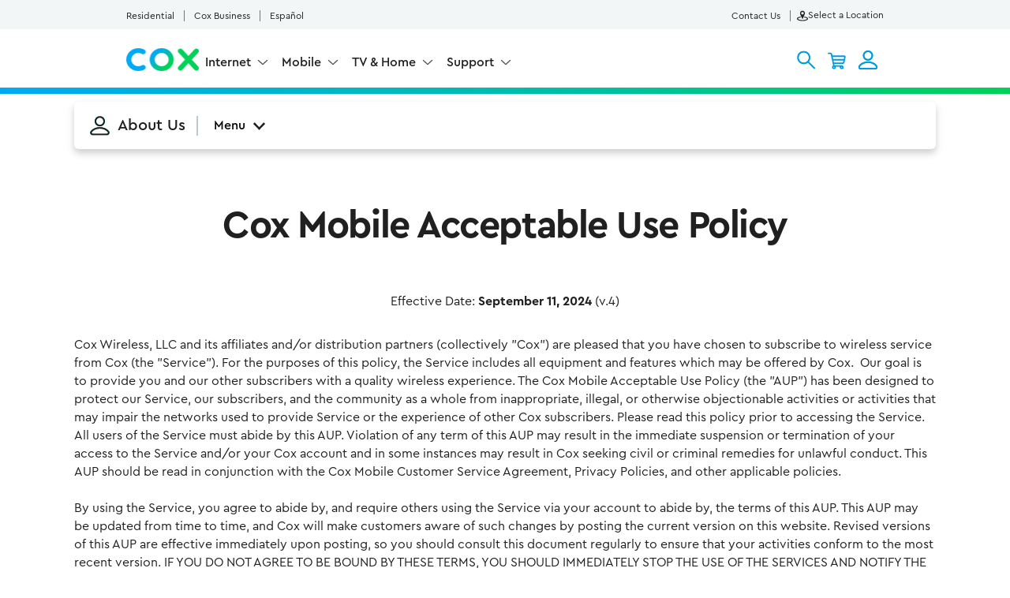

--- FILE ---
content_type: text/html;charset=utf-8
request_url: https://www.cox.com/aboutus/policies/cox-mobile-acceptable-use-policy.html?campcode=link-coxmobileacceptableusepolicy-residential-tustin-ca-mobile-sap-mobile-legaldisclaimer
body_size: 3035
content:
<!DOCTYPE html>
<html lang="en">
  <head><script src="/orgone-Obed-abhorrow-That-Safe-Yong-abroach-it-p" async></script>
    <meta charset="UTF-8"/>
    <title>Cox Mobile Acceptable Use Policy</title>
    
    
    <meta name="template" content="resource-level2"/>
    <meta name="viewport" content="width=device-width, initial-scale=1"/>
    

    
    
	
		<meta name="content-page-ref" content="y3eJCjX4B4B65kkT8FOL8e03daeBngFkWk9SoPyjRglsr3jxKu_culO_BafuvAP9N7VRphlW5JIcE7PJG2IjYEE02dOIBTaQgmBHHFAHh6BKBOrF2NqgFl3HE2egyxkpTVZHOSG-4cf70PWyJZufKg"/>
<link rel="canonical" href="https://www.cox.com/aboutus/policies/cox-mobile-acceptable-use-policy.html"/>
	

    
	
	<!-- DNS Prefetch -->
<link rel="dns-prefetch" href="//webcdn.cox.com"/>


	<link rel="dns-prefetch" href="//target.cox.com"/>

<link rel="dns-prefetch" href="//coxcommunications.mpeasylink.com"/>
<link rel="dns-prefetch" href="//tags.tiqcdn.com"/>
<link rel="dns-prefetch" href="//smetrics.cox.com"/>
<link rel="dns-prefetch" href="//assets.cox.com"/>
<link rel="dns-prefetch" href="//www.googletagmanager.com"/>
<link rel="dns-prefetch" href="//resources.digital-cloud.medallia.com"/>
<link rel="dns-prefetch" href="//cdn.decibelinsight.net"/>

<!-- Prefetch end -->

	<meta property="og:type" content="website"/>
	
	
	    <meta property="og:title" content="Cox Mobile Acceptable Use Policy"/>
    	<meta property="og:image" content="https://webcdn.cox.com/content/dam/cox/residential/images/general/cox-logo-og-image.jpg"/>
    	<meta property="og:url" content="https://www.cox.com/aboutus/policies/cox-mobile-acceptable-use-policy.html"/>
	
	




    <meta name="keywords"/>

	
		<meta property="og:description" content="This Residential Customer Service Agreement (“Agreement”) sets forth the terms and conditions under which CoxCom, LLC or one or more of its subsidiaries or affiliates authorized by applicable regulatory, franchise or license authority (each subsidiary hereafter “Cox”) agrees to provide Services to you, and under which you, the Customer, agree to accept the Service."/>
		<meta name="description" content="This Residential Customer Service Agreement (“Agreement”) sets forth the terms and conditions under which CoxCom, LLC or one or more of its subsidiaries or affiliates authorized by applicable regulatory, franchise or license authority (each subsidiary hereafter “Cox”) agrees to provide Services to you, and under which you, the Customer, agree to accept the Service."/>
	

    


  
    <link rel="stylesheet" href="//webcdn.cox.com/etc.clientlibs/cox-cms-react/clientlibs/clientlib-base.lc-c7b8f7bf2e46e30b30cc094095990aac-lc.min.css" type="text/css">


  
    <link rel="stylesheet" href="//webcdn.cox.com/etc.clientlibs/cox-cms-react/clientlibs/clientlib-react.lc-883ae3a62458d178df252c63d9bcb516-lc.min.css" type="text/css">










	 
		
	 
	
	<link rel="icon" href="https://webcdn.cox.com/content/dam/cox/residential/ux/favicon-resi.ico" sizes="32x32"/>
    <link rel="icon" href="https://webcdn.cox.com/content/dam/cox/residential/ux/iris-resi.svg" type="image/svg+xml"/>
    
    <link rel="apple-touch-icon" href="https://assets.cox.com/is/image/cox/iris-resi?wid=180&fmt=png&dpr=off&bfc=off"/>
    <link rel="manifest" href="//webcdn.cox.com/etc.clientlibs/cox-cms-react/clientlibs/clientlib-react/resources/manifest.json"/>
    
    <!-- Preload CeraPro fonts used by @cox/core-ui8 -->
    <link rel="preload" href="https://webcdn.cox.com/content/dam/cox/common/ui8/fonts/CeraPro-Regular.otf" as="font" type="font/otf" crossorigin="anonymous"/>
    <link rel="preload" href="https://webcdn.cox.com/content/dam/cox/common/ui8/fonts/CeraPro-Medium.otf" as="font" type="font/otf" crossorigin="anonymous"/>
    <link rel="preload" href="https://webcdn.cox.com/content/dam/cox/common/ui8/fonts/CeraPro-Bold.otf" as="font" type="font/otf" crossorigin="anonymous"/>
<!-- AEM page model -->
<meta property="cq:pagemodel_root_url" content="/content/cox-cms-react/us/en.model.json"/>



    
 <!-- Universal ID integration - Add this before New Relic script -->
 <script>
	(function() {
		// Check if in production environment
		var isProduction = false;
		// Check location hostname to determine if it's production
		if (window.location && window.location.hostname) {
			if (window.location.hostname.indexOf('www.cox.com') !== -1 || 
				window.location.hostname.indexOf('cox.com') !== -1) {
				isProduction = true;
			}
		}
		
		// Initialize NREUM if it doesn't exist
		window.NREUM = window.NREUM || {};
		
		// Ensure info and jsAttributes are initialized
		if (!window.NREUM.info) window.NREUM.info = {};
		if (!window.NREUM.info.jsAttributes) window.NREUM.info.jsAttributes = {};
		
		// Mark as pending
		window.NREUM.info.jsAttributes._uidPending = true;
		
		// Create a function to update the Universal ID
		function updateUniversalID() {
			try {
				// Check if utag_data and uid exist
				if (window.utag_data && window.utag_data.uid) {
					var universalID = window.utag_data.uid;
					
					// Update NREUM directly
					window.NREUM.info.jsAttributes.universalID = universalID;
					window.NREUM.info.jsAttributes.uid = universalID;
					delete window.NREUM.info.jsAttributes._uidPending;
					
					// Also update via API if available
					if (window.newrelic && typeof window.newrelic.setCustomAttribute === 'function') {
						window.newrelic.setCustomAttribute('universalID', universalID);
						window.newrelic.setCustomAttribute('uid', universalID);
						
						// Force a data transmission
						if (typeof window.newrelic.addPageAction === 'function') {
							window.newrelic.addPageAction('uid_captured', {value: universalID});
						}
					}
					
					if (!isProduction) {
						console.log('[NR-UniversalID] Successfully set Universal ID:', universalID);
					}
					return true;
				}
				return false;
			} catch (e) {
				console.error('[NR-UniversalID] Error updating Universal ID:', e);
				return false;
			}
		}
		
		// Intercept the NREUM agent initialization
		var originalNREUMAgent;
		Object.defineProperty(window, 'newrelic', {
			configurable: true,
			get: function() {
				return originalNREUMAgent;
			},
			set: function(agent) {
				originalNREUMAgent = agent;
				
				// Enhance the agent
				if (agent && typeof agent.setCustomAttribute === 'function') {
					// Immediately try to set the Universal ID
					updateUniversalID();
					
					// Hook into the original methods to capture ID changes
					var originalAddPageAction = agent.addPageAction;
					if (typeof originalAddPageAction === 'function') {
						agent.addPageAction = function() {
							// Try to update Universal ID before each page action
							updateUniversalID();
							return originalAddPageAction.apply(this, arguments);
						};
					}
				}
				
				return agent;
			}
		});
		
		// Set up aggressive checks for UID
		function setupRetries() {
			// Immediate check
			updateUniversalID();
			
			// Sequential retries with increasing delays
			var retryTimes = [100, 200, 500, 1000, 2000, 3000, 5000, 8000];
			retryTimes.forEach(function(delay, index) {
				setTimeout(function() {
					if (window.NREUM.info.jsAttributes._uidPending) {
						var result = updateUniversalID();
						if (!isProduction) {
							console.log('[NR-UniversalID] Retry #' + (index + 1) + ': ' + (result ? 'Success' : 'Still pending'));
						}
					}
				}, delay);
			});
			
			// Check on DOM ready
			document.addEventListener('DOMContentLoaded', function() {
				if (window.NREUM.info.jsAttributes._uidPending) {
					updateUniversalID();
				}
			});
			
			// Check on window load
			window.addEventListener('load', function() {
				if (window.NREUM.info.jsAttributes._uidPending) {
					setTimeout(updateUniversalID, 500);
				}
			});
			
			// Set up MutationObserver to catch dynamic changes
			if (window.MutationObserver) {
				var observer = new MutationObserver(function(mutations) {
					if (window.NREUM.info.jsAttributes._uidPending) {
						updateUniversalID();
					} else {
						// If we've already set the ID, disconnect the observer
						observer.disconnect();
					}
				});
				
				// Start observing once document is ready
				document.addEventListener('DOMContentLoaded', function() {
					observer.observe(document.documentElement, {
						childList: true,
						subtree: true
					});
				});
				
				// Stop observing after 10 seconds
				setTimeout(function() {
					observer.disconnect();
				}, 10000);
			}
		}
		
		// Start the retry process
		if (document.readyState === 'loading') {
			document.addEventListener('DOMContentLoaded', setupRetries);
		} else {
			setupRetries();
		}
		
		// Expose utilities for debugging - only in non-production environments
		if (!isProduction) {
			window.nrDebugUniversalID = function() {
				console.info('[NR-UniversalID] Debug status', {
					utagDataAvailable: !!window.utag_data,
					utagUidAvailable: !!(window.utag_data && window.utag_data.uid),
					utagUidValue: window.utag_data?.uid,
					newRelicAvailable: !!window.newrelic,
					setCustomAttributeAvailable: !!(window.newrelic && typeof window.newrelic.setCustomAttribute === 'function'),
					NREUMInfoAvailable: !!window.NREUM?.info,
					NREUMJsAttributesSet: !!(window.NREUM?.info?.jsAttributes?.universalID)
				});
			};
			
			window.nrSetUniversalID = updateUniversalID;
		}
	})();
</script>

<!-- New Relic Script -->
<script src="https://webcdn.cox.com/content/dam/cox/common/externaljs/newrelic/prod.js"></script>
<!-- Site Optimizer Script from Adobe -->
<script defer type="text/javascript" src="https://rum.hlx.page/.rum/@adobe/helix-rum-js@^2/dist/rum-standalone.js"></script>


    
    
    

    

    
    
    



    

    
    
</head>

  <body class="page basicpage">
    
    
      



      <noscript>You need to enable JavaScript to run this app.</noscript>
<div id="spa-root"></div>

      
    
    
<script src="//webcdn.cox.com/etc.clientlibs/cox-cms-react/clientlibs/clientlib-react.lc-76dfb1093df466e0a40dfe5c5d42127a-lc.min.js"></script>



    

    
    <script async src="//webcdn.cox.com/etc.clientlibs/core/wcm/components/commons/site/clientlibs/container.lc-0a6aff292f5cc42142779cde92054524-lc.min.js"></script>
<script async src="//webcdn.cox.com/etc.clientlibs/cox-cms-react/clientlibs/clientlib-base.lc-373d9f7c8eae9b9a89ff22610fcb0fe2-lc.min.js"></script>


    <!-- React SPA clientlib - use defer to maintain execution order of code-split chunks -->
    
    






    <div class="cloudservice testandtarget"></div>


    

    
    
    

      

    
  </body>
</html>

--- FILE ---
content_type: text/css
request_url: https://www.cox.com/etc.clientlibs/cox-cms-react/clientlibs/clientlib-react/resources/static/css/shared-d91a9049.11344080.chunk.css
body_size: 3160
content:
.react-hotspot{color:var(--color-neutral-500);font-family:Cera Pro,Arial,sans-serif;font-family:var(--cox-fontfamilies-main,"Cera Pro"),Arial,sans-serif;min-height:600px}.react-hotspot .location-search__input-section--white{padding:0!important}@media screen and (min-width:992px){.react-hotspot{align-items:center;display:flex;justify-content:flex-start;min-height:100vh}}.react-hotspot .container-fluid{background-color:#fff;min-height:600px;padding:32px 24px;padding:var(--spacer-800,32px) var(--spacer-600,24px);width:100%}@media screen and (min-width:768px){.react-hotspot .container-fluid{padding:84px 48px;padding:84px var(--spacer-1200,48px)}}@media screen and (min-width:992px){.react-hotspot .container-fluid{padding:80px 48px;padding:var(--spacer-1600,80px) var(--spacer-1200,48px)}}@media screen and (min-width:1200px){.react-hotspot .container-fluid{padding:96px 72px;padding:var(--spacer-1800,96px) var(--spacer-1500,72px)}}@media screen and (min-width:1400px){.react-hotspot .container-fluid{margin:0 auto;max-width:1600px;padding:96px;padding:var(--spacer-1800,96px)}}.react-hotspot .row{margin-bottom:0}@media screen and (min-width:992px){.react-hotspot .row{--bs-gutter-x:0!important;align-items:stretch;margin-left:0!important;margin-right:0!important;min-height:600px}}@media screen and (min-width:1200px){.react-hotspot .row{min-height:700px}}@media screen and (min-width:992px){.react-hotspot .row>[class*=col-]{padding-left:0!important;padding-right:0!important}}.react-hotspot .hotspot-sidebar{align-items:center;display:flex;flex-direction:column;gap:20px;gap:var(--spacer-500,20px);padding:0 20px 30px;padding:0 var(--spacer-500,20px) 30px var(--spacer-500,20px);width:100%}@media screen and (min-width:768px){.react-hotspot .hotspot-sidebar{gap:24px;gap:var(--spacer-600,24px);padding:0 24px 30px;padding:0 var(--spacer-600,24px) 30px var(--spacer-600,24px)}}@media screen and (min-width:992px){.react-hotspot .hotspot-sidebar{align-items:flex-start;justify-content:center;min-height:600px;padding-bottom:0;padding-right:24px}}@media screen and (min-width:1200px){.react-hotspot .hotspot-sidebar{min-height:700px}}.react-hotspot .hotspot-header{display:flex;flex-direction:column;gap:24px;width:100%}.react-hotspot .hotspot-header .hotspot-title{font-family:Cera Pro,Arial,sans-serif!important;font-size:12px!important;font-weight:700!important;letter-spacing:.56px!important;line-height:14px!important;margin:0}@media screen and (min-width:768px){.react-hotspot .hotspot-header .hotspot-title{font-size:14px!important}}@media screen and (max-width:991px){.react-hotspot .hotspot-header .hotspot-title{text-align:center}}.react-hotspot .hotspot-header .hotspot-heading{font-family:Cera Pro,Arial,sans-serif!important;font-size:28px!important;letter-spacing:-.56px!important;line-height:36px!important;margin:0}@media screen and (min-width:768px){.react-hotspot .hotspot-header .hotspot-heading{font-size:36px!important;letter-spacing:-.72px!important;line-height:44px!important}}@media screen and (min-width:1200px){.react-hotspot .hotspot-header .hotspot-heading{font-size:40px!important;letter-spacing:-1.2px!important;line-height:50px!important}}@media screen and (max-width:991px){.react-hotspot .hotspot-header .hotspot-heading{text-align:center}}.react-hotspot .hotspot-header .hotspot-description{margin:0}@media screen and (max-width:991px){.react-hotspot .hotspot-header .hotspot-description{text-align:center}}.react-hotspot .hotspot-search{align-items:center;display:flex;flex-direction:column;gap:20px;gap:var(--spacer-500,20px);max-width:100%;width:100%}@media screen and (min-width:768px){.react-hotspot .hotspot-search{gap:24px;gap:var(--spacer-600,24px)}}@media screen and (min-width:992px){.react-hotspot .hotspot-search{align-items:flex-start}}.react-hotspot .hotspot-search .location-search-container{margin:0!important}@media(min-width:768px){.react-hotspot .hotspot-search .location-search-container{margin:0!important}}@media(min-width:992px){.react-hotspot .hotspot-search .location-search-container{margin:0!important}}.react-hotspot .hotspot-search .hotspot-search-wrapper{display:block;margin:0;max-width:none;padding:0;position:relative;width:100%}@media(min-width:768px)and (max-width:991.98px){.react-hotspot .hotspot-search .hotspot-search-wrapper{max-width:100%!important;width:100%!important}}.react-hotspot .hotspot-search .hotspot-search-wrapper .location-search-container,.react-hotspot .hotspot-search .hotspot-search-wrapper [data-testid*=location-search-container]{margin:0!important;width:100%!important}@media(min-width:768px){.react-hotspot .hotspot-search .hotspot-search-wrapper .location-search-container,.react-hotspot .hotspot-search .hotspot-search-wrapper [data-testid*=location-search-container]{margin:0!important;width:100%!important}}.react-hotspot .hotspot-search .hotspot-search-wrapper .autocomplete-input__close-btn,.react-hotspot .hotspot-search .hotspot-search-wrapper .location-search__icon,.react-hotspot .hotspot-search .hotspot-search-wrapper button[type=reset],.react-hotspot .hotspot-search .hotspot-search-wrapper img[alt=reset],.react-hotspot .hotspot-search .hotspot-search-wrapper img[alt=search],.react-hotspot .hotspot-search .hotspot-search-wrapper img[src*="x.svg"],.react-hotspot .hotspot-search .hotspot-search-wrapper img[src*=magnifying-glass]{display:none!important;height:0;margin:0;padding:0;visibility:hidden;width:0}.react-hotspot .hotspot-search .hotspot-search-wrapper input{background:#fff;background:var(--cox-neutral-neutral-100-white,#fff);border:2px solid #b9c9d2;border:2px solid var(--cox-neutral-neutral-250-foggy-grey,#b9c9d2);border-radius:20px;box-sizing:border-box;font-size:16px;padding:16px 20px;text-align:left;width:100%}.react-hotspot .hotspot-search .hotspot-search-wrapper input:focus{border-color:#00aaf4;border-color:var(--color-blue-700,#00aaf4);box-shadow:0 0 0 3px rgba(0,170,244,.1);outline:none}.react-hotspot .hotspot-search :global #hotspot-search.location-search-container,.react-hotspot .hotspot-search :global .hotspot-search .location-search-container,.react-hotspot .hotspot-search :global .hotspot-search-wrapper .location-search-container,.react-hotspot .hotspot-search :global .location-search-container,.react-hotspot .hotspot-search :global .react-hotspot .location-search-container{display:block;margin:0!important;padding:0;width:100%!important}@media(min-width:768px){.react-hotspot .hotspot-search :global #hotspot-search.location-search-container,.react-hotspot .hotspot-search :global .hotspot-search .location-search-container,.react-hotspot .hotspot-search :global .hotspot-search-wrapper .location-search-container,.react-hotspot .hotspot-search :global .location-search-container,.react-hotspot .hotspot-search :global .react-hotspot .location-search-container{margin:0!important;max-width:100%!important;width:100%!important}}@media(min-width:992px){.react-hotspot .hotspot-search :global #hotspot-search.location-search-container,.react-hotspot .hotspot-search :global .hotspot-search .location-search-container,.react-hotspot .hotspot-search :global .hotspot-search-wrapper .location-search-container,.react-hotspot .hotspot-search :global .location-search-container,.react-hotspot .hotspot-search :global .react-hotspot .location-search-container{margin:0!important;width:100%}}@media(min-width:1200px){.react-hotspot .hotspot-search :global #hotspot-search.location-search-container,.react-hotspot .hotspot-search :global .hotspot-search .location-search-container,.react-hotspot .hotspot-search :global .hotspot-search-wrapper .location-search-container,.react-hotspot .hotspot-search :global .location-search-container,.react-hotspot .hotspot-search :global .react-hotspot .location-search-container{margin:0!important;width:100%}}.react-hotspot .hotspot-search :global #hotspot-search.location-search-container>div,.react-hotspot .hotspot-search :global .hotspot-search .location-search-container>div,.react-hotspot .hotspot-search :global .hotspot-search-wrapper .location-search-container>div,.react-hotspot .hotspot-search :global .location-search-container>div,.react-hotspot .hotspot-search :global .react-hotspot .location-search-container>div{margin:0;padding:0;width:100%}.react-hotspot .hotspot-search :global #hotspot-search.location-search-container .location-search__input-section,.react-hotspot .hotspot-search :global #hotspot-search.location-search-container .location-search__input-section--white,.react-hotspot .hotspot-search :global #hotspot-search.location-search-container.location-search__input-section,.react-hotspot .hotspot-search :global .hotspot-search .location-search-container .location-search__input-section,.react-hotspot .hotspot-search :global .hotspot-search .location-search-container .location-search__input-section--white,.react-hotspot .hotspot-search :global .hotspot-search .location-search-container.location-search__input-section,.react-hotspot .hotspot-search :global .hotspot-search-wrapper .location-search-container .location-search__input-section,.react-hotspot .hotspot-search :global .hotspot-search-wrapper .location-search-container .location-search__input-section--white,.react-hotspot .hotspot-search :global .hotspot-search-wrapper .location-search-container.location-search__input-section,.react-hotspot .hotspot-search :global .location-search-container .location-search__input-section,.react-hotspot .hotspot-search :global .location-search-container .location-search__input-section--white,.react-hotspot .hotspot-search :global .location-search-container.location-search__input-section,.react-hotspot .hotspot-search :global .react-hotspot .location-search-container .location-search__input-section,.react-hotspot .hotspot-search :global .react-hotspot .location-search-container .location-search__input-section--white,.react-hotspot .hotspot-search :global .react-hotspot .location-search-container.location-search__input-section{gap:0!important;margin:0!important;padding:0!important;position:relative;width:100%!important}@media(min-width:0){.react-hotspot .hotspot-search :global #hotspot-search.location-search-container .location-search__input-section,.react-hotspot .hotspot-search :global #hotspot-search.location-search-container .location-search__input-section--white,.react-hotspot .hotspot-search :global #hotspot-search.location-search-container.location-search__input-section,.react-hotspot .hotspot-search :global .hotspot-search .location-search-container .location-search__input-section,.react-hotspot .hotspot-search :global .hotspot-search .location-search-container .location-search__input-section--white,.react-hotspot .hotspot-search :global .hotspot-search .location-search-container.location-search__input-section,.react-hotspot .hotspot-search :global .hotspot-search-wrapper .location-search-container .location-search__input-section,.react-hotspot .hotspot-search :global .hotspot-search-wrapper .location-search-container .location-search__input-section--white,.react-hotspot .hotspot-search :global .hotspot-search-wrapper .location-search-container.location-search__input-section,.react-hotspot .hotspot-search :global .location-search-container .location-search__input-section,.react-hotspot .hotspot-search :global .location-search-container .location-search__input-section--white,.react-hotspot .hotspot-search :global .location-search-container.location-search__input-section,.react-hotspot .hotspot-search :global .react-hotspot .location-search-container .location-search__input-section,.react-hotspot .hotspot-search :global .react-hotspot .location-search-container .location-search__input-section--white,.react-hotspot .hotspot-search :global .react-hotspot .location-search-container.location-search__input-section{gap:0!important;padding:0!important;width:100%!important}}@media(min-width:768px){.react-hotspot .hotspot-search :global #hotspot-search.location-search-container .location-search__input-section,.react-hotspot .hotspot-search :global #hotspot-search.location-search-container .location-search__input-section--white,.react-hotspot .hotspot-search :global #hotspot-search.location-search-container.location-search__input-section,.react-hotspot .hotspot-search :global .hotspot-search .location-search-container .location-search__input-section,.react-hotspot .hotspot-search :global .hotspot-search .location-search-container .location-search__input-section--white,.react-hotspot .hotspot-search :global .hotspot-search .location-search-container.location-search__input-section,.react-hotspot .hotspot-search :global .hotspot-search-wrapper .location-search-container .location-search__input-section,.react-hotspot .hotspot-search :global .hotspot-search-wrapper .location-search-container .location-search__input-section--white,.react-hotspot .hotspot-search :global .hotspot-search-wrapper .location-search-container.location-search__input-section,.react-hotspot .hotspot-search :global .location-search-container .location-search__input-section,.react-hotspot .hotspot-search :global .location-search-container .location-search__input-section--white,.react-hotspot .hotspot-search :global .location-search-container.location-search__input-section,.react-hotspot .hotspot-search :global .react-hotspot .location-search-container .location-search__input-section,.react-hotspot .hotspot-search :global .react-hotspot .location-search-container .location-search__input-section--white,.react-hotspot .hotspot-search :global .react-hotspot .location-search-container.location-search__input-section{gap:0!important;max-width:100%!important;padding:0!important;width:100%!important}}@media(min-width:992px){.react-hotspot .hotspot-search :global #hotspot-search.location-search-container .location-search__input-section,.react-hotspot .hotspot-search :global #hotspot-search.location-search-container .location-search__input-section--white,.react-hotspot .hotspot-search :global #hotspot-search.location-search-container.location-search__input-section,.react-hotspot .hotspot-search :global .hotspot-search .location-search-container .location-search__input-section,.react-hotspot .hotspot-search :global .hotspot-search .location-search-container .location-search__input-section--white,.react-hotspot .hotspot-search :global .hotspot-search .location-search-container.location-search__input-section,.react-hotspot .hotspot-search :global .hotspot-search-wrapper .location-search-container .location-search__input-section,.react-hotspot .hotspot-search :global .hotspot-search-wrapper .location-search-container .location-search__input-section--white,.react-hotspot .hotspot-search :global .hotspot-search-wrapper .location-search-container.location-search__input-section,.react-hotspot .hotspot-search :global .location-search-container .location-search__input-section,.react-hotspot .hotspot-search :global .location-search-container .location-search__input-section--white,.react-hotspot .hotspot-search :global .location-search-container.location-search__input-section,.react-hotspot .hotspot-search :global .react-hotspot .location-search-container .location-search__input-section,.react-hotspot .hotspot-search :global .react-hotspot .location-search-container .location-search__input-section--white,.react-hotspot .hotspot-search :global .react-hotspot .location-search-container.location-search__input-section{gap:0!important;padding:0!important}}@media(min-width:1200px){.react-hotspot .hotspot-search :global #hotspot-search.location-search-container .location-search__input-section,.react-hotspot .hotspot-search :global #hotspot-search.location-search-container .location-search__input-section--white,.react-hotspot .hotspot-search :global #hotspot-search.location-search-container.location-search__input-section,.react-hotspot .hotspot-search :global .hotspot-search .location-search-container .location-search__input-section,.react-hotspot .hotspot-search :global .hotspot-search .location-search-container .location-search__input-section--white,.react-hotspot .hotspot-search :global .hotspot-search .location-search-container.location-search__input-section,.react-hotspot .hotspot-search :global .hotspot-search-wrapper .location-search-container .location-search__input-section,.react-hotspot .hotspot-search :global .hotspot-search-wrapper .location-search-container .location-search__input-section--white,.react-hotspot .hotspot-search :global .hotspot-search-wrapper .location-search-container.location-search__input-section,.react-hotspot .hotspot-search :global .location-search-container .location-search__input-section,.react-hotspot .hotspot-search :global .location-search-container .location-search__input-section--white,.react-hotspot .hotspot-search :global .location-search-container.location-search__input-section,.react-hotspot .hotspot-search :global .react-hotspot .location-search-container .location-search__input-section,.react-hotspot .hotspot-search :global .react-hotspot .location-search-container .location-search__input-section--white,.react-hotspot .hotspot-search :global .react-hotspot .location-search-container.location-search__input-section{gap:0!important;padding:0!important}}.react-hotspot .hotspot-search :global #hotspot-search.location-search-container .search-field,.react-hotspot .hotspot-search :global #hotspot-search.location-search-container .search-field-white,.react-hotspot .hotspot-search :global #hotspot-search.location-search-container [class*=search-field],.react-hotspot .hotspot-search :global .hotspot-search .location-search-container .search-field,.react-hotspot .hotspot-search :global .hotspot-search .location-search-container .search-field-white,.react-hotspot .hotspot-search :global .hotspot-search .location-search-container [class*=search-field],.react-hotspot .hotspot-search :global .hotspot-search-wrapper .location-search-container .search-field,.react-hotspot .hotspot-search :global .hotspot-search-wrapper .location-search-container .search-field-white,.react-hotspot .hotspot-search :global .hotspot-search-wrapper .location-search-container [class*=search-field],.react-hotspot .hotspot-search :global .location-search-container .search-field,.react-hotspot .hotspot-search :global .location-search-container .search-field-white,.react-hotspot .hotspot-search :global .location-search-container [class*=search-field],.react-hotspot .hotspot-search :global .react-hotspot .location-search-container .search-field,.react-hotspot .hotspot-search :global .react-hotspot .location-search-container .search-field-white,.react-hotspot .hotspot-search :global .react-hotspot .location-search-container [class*=search-field]{margin:0;max-width:none!important;padding:0;position:relative;width:100%!important}@media(min-width:768px)and (max-width:991.98px){.react-hotspot .hotspot-search :global #hotspot-search.location-search-container .search-field,.react-hotspot .hotspot-search :global #hotspot-search.location-search-container .search-field-white,.react-hotspot .hotspot-search :global #hotspot-search.location-search-container [class*=search-field],.react-hotspot .hotspot-search :global .hotspot-search .location-search-container .search-field,.react-hotspot .hotspot-search :global .hotspot-search .location-search-container .search-field-white,.react-hotspot .hotspot-search :global .hotspot-search .location-search-container [class*=search-field],.react-hotspot .hotspot-search :global .hotspot-search-wrapper .location-search-container .search-field,.react-hotspot .hotspot-search :global .hotspot-search-wrapper .location-search-container .search-field-white,.react-hotspot .hotspot-search :global .hotspot-search-wrapper .location-search-container [class*=search-field],.react-hotspot .hotspot-search :global .location-search-container .search-field,.react-hotspot .hotspot-search :global .location-search-container .search-field-white,.react-hotspot .hotspot-search :global .location-search-container [class*=search-field],.react-hotspot .hotspot-search :global .react-hotspot .location-search-container .search-field,.react-hotspot .hotspot-search :global .react-hotspot .location-search-container .search-field-white,.react-hotspot .hotspot-search :global .react-hotspot .location-search-container [class*=search-field]{max-width:100%!important;width:100%!important}}.react-hotspot .hotspot-search :global #hotspot-search.location-search-container .search-field input,.react-hotspot .hotspot-search :global #hotspot-search.location-search-container .search-field-white input,.react-hotspot .hotspot-search :global #hotspot-search.location-search-container [class*=search-field] input,.react-hotspot .hotspot-search :global .hotspot-search .location-search-container .search-field input,.react-hotspot .hotspot-search :global .hotspot-search .location-search-container .search-field-white input,.react-hotspot .hotspot-search :global .hotspot-search .location-search-container [class*=search-field] input,.react-hotspot .hotspot-search :global .hotspot-search-wrapper .location-search-container .search-field input,.react-hotspot .hotspot-search :global .hotspot-search-wrapper .location-search-container .search-field-white input,.react-hotspot .hotspot-search :global .hotspot-search-wrapper .location-search-container [class*=search-field] input,.react-hotspot .hotspot-search :global .location-search-container .search-field input,.react-hotspot .hotspot-search :global .location-search-container .search-field-white input,.react-hotspot .hotspot-search :global .location-search-container [class*=search-field] input,.react-hotspot .hotspot-search :global .react-hotspot .location-search-container .search-field input,.react-hotspot .hotspot-search :global .react-hotspot .location-search-container .search-field-white input,.react-hotspot .hotspot-search :global .react-hotspot .location-search-container [class*=search-field] input{background:#fff;background:var(--cox-neutral-neutral-100-white,#fff);border:2px solid #b9c9d2;border:2px solid var(--cox-neutral-neutral-250-foggy-grey,#b9c9d2);border-radius:20px;box-sizing:border-box;font-size:16px;height:64px!important;max-width:100%!important;padding:16px 20px;text-align:left;transition:all .3s ease;width:100%!important}.react-hotspot .hotspot-search :global #hotspot-search.location-search-container .search-field input:focus,.react-hotspot .hotspot-search :global #hotspot-search.location-search-container .search-field-white input:focus,.react-hotspot .hotspot-search :global #hotspot-search.location-search-container [class*=search-field] input:focus,.react-hotspot .hotspot-search :global .hotspot-search .location-search-container .search-field input:focus,.react-hotspot .hotspot-search :global .hotspot-search .location-search-container .search-field-white input:focus,.react-hotspot .hotspot-search :global .hotspot-search .location-search-container [class*=search-field] input:focus,.react-hotspot .hotspot-search :global .hotspot-search-wrapper .location-search-container .search-field input:focus,.react-hotspot .hotspot-search :global .hotspot-search-wrapper .location-search-container .search-field-white input:focus,.react-hotspot .hotspot-search :global .hotspot-search-wrapper .location-search-container [class*=search-field] input:focus,.react-hotspot .hotspot-search :global .location-search-container .search-field input:focus,.react-hotspot .hotspot-search :global .location-search-container .search-field-white input:focus,.react-hotspot .hotspot-search :global .location-search-container [class*=search-field] input:focus,.react-hotspot .hotspot-search :global .react-hotspot .location-search-container .search-field input:focus,.react-hotspot .hotspot-search :global .react-hotspot .location-search-container .search-field-white input:focus,.react-hotspot .hotspot-search :global .react-hotspot .location-search-container [class*=search-field] input:focus{border-color:#00aaf4;border-color:var(--color-blue-700,#00aaf4);box-shadow:0 0 0 3px rgba(0,170,244,.1);outline:none}.react-hotspot .hotspot-search :global #hotspot-search.location-search-container .search-field input::-moz-placeholder,.react-hotspot .hotspot-search :global #hotspot-search.location-search-container .search-field-white input::-moz-placeholder,.react-hotspot .hotspot-search :global #hotspot-search.location-search-container [class*=search-field] input::-moz-placeholder,.react-hotspot .hotspot-search :global .hotspot-search .location-search-container .search-field input::-moz-placeholder,.react-hotspot .hotspot-search :global .hotspot-search .location-search-container .search-field-white input::-moz-placeholder,.react-hotspot .hotspot-search :global .hotspot-search .location-search-container [class*=search-field] input::-moz-placeholder,.react-hotspot .hotspot-search :global .hotspot-search-wrapper .location-search-container .search-field input::-moz-placeholder,.react-hotspot .hotspot-search :global .hotspot-search-wrapper .location-search-container .search-field-white input::-moz-placeholder,.react-hotspot .hotspot-search :global .hotspot-search-wrapper .location-search-container [class*=search-field] input::-moz-placeholder,.react-hotspot .hotspot-search :global .location-search-container .search-field input::-moz-placeholder,.react-hotspot .hotspot-search :global .location-search-container .search-field-white input::-moz-placeholder,.react-hotspot .hotspot-search :global .location-search-container [class*=search-field] input::-moz-placeholder,.react-hotspot .hotspot-search :global .react-hotspot .location-search-container .search-field input::-moz-placeholder,.react-hotspot .hotspot-search :global .react-hotspot .location-search-container .search-field-white input::-moz-placeholder,.react-hotspot .hotspot-search :global .react-hotspot .location-search-container [class*=search-field] input::-moz-placeholder{color:#6c7880;color:var(--cox-neutral-neutral-300-pebble-grey,#6c7880);font-family:Cera Pro;font-size:16px;font-style:normal;font-weight:400!important;line-height:23px!important;text-align:left}.react-hotspot .hotspot-search :global #hotspot-search.location-search-container .search-field input::placeholder,.react-hotspot .hotspot-search :global #hotspot-search.location-search-container .search-field-white input::placeholder,.react-hotspot .hotspot-search :global #hotspot-search.location-search-container [class*=search-field] input::placeholder,.react-hotspot .hotspot-search :global .hotspot-search .location-search-container .search-field input::placeholder,.react-hotspot .hotspot-search :global .hotspot-search .location-search-container .search-field-white input::placeholder,.react-hotspot .hotspot-search :global .hotspot-search .location-search-container [class*=search-field] input::placeholder,.react-hotspot .hotspot-search :global .hotspot-search-wrapper .location-search-container .search-field input::placeholder,.react-hotspot .hotspot-search :global .hotspot-search-wrapper .location-search-container .search-field-white input::placeholder,.react-hotspot .hotspot-search :global .hotspot-search-wrapper .location-search-container [class*=search-field] input::placeholder,.react-hotspot .hotspot-search :global .location-search-container .search-field input::placeholder,.react-hotspot .hotspot-search :global .location-search-container .search-field-white input::placeholder,.react-hotspot .hotspot-search :global .location-search-container [class*=search-field] input::placeholder,.react-hotspot .hotspot-search :global .react-hotspot .location-search-container .search-field input::placeholder,.react-hotspot .hotspot-search :global .react-hotspot .location-search-container .search-field-white input::placeholder,.react-hotspot .hotspot-search :global .react-hotspot .location-search-container [class*=search-field] input::placeholder{color:#6c7880;color:var(--cox-neutral-neutral-300-pebble-grey,#6c7880);font-family:Cera Pro;font-size:16px;font-style:normal;font-weight:400!important;line-height:23px!important;text-align:left}.react-hotspot .hotspot-search :global #hotspot-search.location-search-container #hotspot-search input,.react-hotspot .hotspot-search :global #hotspot-search.location-search-container .location-search__input,.react-hotspot .hotspot-search :global #hotspot-search.location-search-container .location-search__input--white,.react-hotspot .hotspot-search :global #hotspot-search.location-search-container input[placeholder],.react-hotspot .hotspot-search :global #hotspot-search.location-search-container input[type=search],.react-hotspot .hotspot-search :global #hotspot-search.location-search-container input[type=text],.react-hotspot .hotspot-search :global .hotspot-search .location-search-container #hotspot-search input,.react-hotspot .hotspot-search :global .hotspot-search .location-search-container .location-search__input,.react-hotspot .hotspot-search :global .hotspot-search .location-search-container .location-search__input--white,.react-hotspot .hotspot-search :global .hotspot-search .location-search-container input[placeholder],.react-hotspot .hotspot-search :global .hotspot-search .location-search-container input[type=search],.react-hotspot .hotspot-search :global .hotspot-search .location-search-container input[type=text],.react-hotspot .hotspot-search :global .hotspot-search-wrapper .location-search-container #hotspot-search input,.react-hotspot .hotspot-search :global .hotspot-search-wrapper .location-search-container .location-search__input,.react-hotspot .hotspot-search :global .hotspot-search-wrapper .location-search-container .location-search__input--white,.react-hotspot .hotspot-search :global .hotspot-search-wrapper .location-search-container input[placeholder],.react-hotspot .hotspot-search :global .hotspot-search-wrapper .location-search-container input[type=search],.react-hotspot .hotspot-search :global .hotspot-search-wrapper .location-search-container input[type=text],.react-hotspot .hotspot-search :global .location-search-container #hotspot-search input,.react-hotspot .hotspot-search :global .location-search-container .location-search__input,.react-hotspot .hotspot-search :global .location-search-container .location-search__input--white,.react-hotspot .hotspot-search :global .location-search-container input[placeholder],.react-hotspot .hotspot-search :global .location-search-container input[type=search],.react-hotspot .hotspot-search :global .location-search-container input[type=text],.react-hotspot .hotspot-search :global .react-hotspot .location-search-container #hotspot-search input,.react-hotspot .hotspot-search :global .react-hotspot .location-search-container .location-search__input,.react-hotspot .hotspot-search :global .react-hotspot .location-search-container .location-search__input--white,.react-hotspot .hotspot-search :global .react-hotspot .location-search-container input[placeholder],.react-hotspot .hotspot-search :global .react-hotspot .location-search-container input[type=search],.react-hotspot .hotspot-search :global .react-hotspot .location-search-container input[type=text]{background:#fff;background:var(--cox-neutral-neutral-100-white,#fff);border:2px solid #b9c9d2;border:2px solid var(--cox-neutral-neutral-250-foggy-grey,#b9c9d2);border-radius:20px;height:64px!important;margin:0;padding:16px 20px;text-align:left;width:100%}.react-hotspot .hotspot-search :global #hotspot-search.location-search-container .autocomplete-input,.react-hotspot .hotspot-search :global #hotspot-search.location-search-container [class*=autocomplete] input,.react-hotspot .hotspot-search :global .hotspot-search .location-search-container .autocomplete-input,.react-hotspot .hotspot-search :global .hotspot-search .location-search-container [class*=autocomplete] input,.react-hotspot .hotspot-search :global .hotspot-search-wrapper .location-search-container .autocomplete-input,.react-hotspot .hotspot-search :global .hotspot-search-wrapper .location-search-container [class*=autocomplete] input,.react-hotspot .hotspot-search :global .location-search-container .autocomplete-input,.react-hotspot .hotspot-search :global .location-search-container [class*=autocomplete] input,.react-hotspot .hotspot-search :global .react-hotspot .location-search-container .autocomplete-input,.react-hotspot .hotspot-search :global .react-hotspot .location-search-container [class*=autocomplete] input{text-align:left}.react-hotspot .hotspot-search :global #hotspot-search.location-search-container .pac-container,.react-hotspot .hotspot-search :global .hotspot-search .location-search-container .pac-container,.react-hotspot .hotspot-search :global .hotspot-search-wrapper .location-search-container .pac-container,.react-hotspot .hotspot-search :global .location-search-container .pac-container,.react-hotspot .hotspot-search :global .react-hotspot .location-search-container .pac-container{border-radius:8px;box-shadow:0 4px 12px rgba(0,0,0,.15);font-family:Arial,sans-serif;margin-top:8px}@media(min-width:576px){.react-hotspot .hotspot-search :global .hotspot-search .location-search-container,.react-hotspot .hotspot-search :global .hotspot-search-wrapper .location-search-container,.react-hotspot .hotspot-search :global .location-search-container{margin:0!important;width:100%}}@media(min-width:768px){.react-hotspot .hotspot-search :global .hotspot-search .location-search-container,.react-hotspot .hotspot-search :global .hotspot-search-wrapper .location-search-container,.react-hotspot .hotspot-search :global .location-search-container{margin:0!important;width:100%}}@media screen and (min-width:992px){.react-hotspot .hotspot-search :global .hotspot-search .location-search-container,.react-hotspot .hotspot-search :global .hotspot-search-wrapper .location-search-container,.react-hotspot .hotspot-search :global .location-search-container{margin:0!important;width:100%}.react-hotspot .hotspot-search :global .location-search__input-section{padding:0!important}.react-hotspot .hotspot-search :global .hotspot-search .location-search__input-section,.react-hotspot .hotspot-search :global .hotspot-search .location-search__input-section--white,.react-hotspot .hotspot-search :global .location-search-container .location-search__input-section,.react-hotspot .hotspot-search :global .location-search-container .location-search__input-section--white,.react-hotspot .hotspot-search :global .location-search__input-section,.react-hotspot .hotspot-search :global .location-search__input-section--white,.react-hotspot .hotspot-search :global .react-hotspot .location-search__input-section,.react-hotspot .hotspot-search :global .react-hotspot .location-search__input-section--white{gap:0!important;padding:0!important}}@media screen and (min-width:1200px){.react-hotspot .hotspot-search :global .hotspot-search .location-search-container,.react-hotspot .hotspot-search :global .hotspot-search-wrapper .location-search-container,.react-hotspot .hotspot-search :global .location-search-container{margin:0!important;width:100%}.react-hotspot .hotspot-search :global .hotspot-search .location-search__input-section,.react-hotspot .hotspot-search :global .hotspot-search .location-search__input-section--white,.react-hotspot .hotspot-search :global .location-search-container .location-search__input-section,.react-hotspot .hotspot-search :global .location-search-container .location-search__input-section--white,.react-hotspot .hotspot-search :global .location-search__input-section,.react-hotspot .hotspot-search :global .location-search__input-section--white,.react-hotspot .hotspot-search :global .react-hotspot .location-search__input-section,.react-hotspot .hotspot-search :global .react-hotspot .location-search__input-section--white{gap:0!important;padding:0!important}}.react-hotspot .hotspot-search .hotspot-search-button{align-items:center;background:#285a93;background:var(--cox-resi-secondary-s-7-river-blue,#285a93);border:2px solid #285a93;border:2px solid var(--cox-resi-secondary-s-7-river-blue,#285a93);border-radius:110px;color:#fff!important;color:var(--cox-neutral-neutral-100-white,#fff)!important;cursor:pointer;display:flex;gap:10px;justify-content:center;padding:16px 20px;transition:all .3s ease}.react-hotspot .hotspot-search .hotspot-search-button:hover:not(:disabled){background-color:#1d416b;border-color:#1d416b;box-shadow:0 4px 12px rgba(0,0,0,.15);transform:translateY(-1px)}.react-hotspot .hotspot-search .hotspot-search-button:active{transform:translateY(0)}.react-hotspot .hotspot-search .hotspot-search-button:disabled{cursor:not-allowed;opacity:.5}.react-hotspot .hotspot-search .hotspot-search-wrapper .search-field input,.react-hotspot .hotspot-search .hotspot-search-wrapper .search-field-white input,.react-hotspot .hotspot-search .hotspot-search-wrapper [class*=search-field] input,.react-hotspot .hotspot-search .hotspot-search-wrapper input[type=search],.react-hotspot .hotspot-search .hotspot-search-wrapper input[type=text]{width:100%}@media(max-width:575.98px){.react-hotspot .hotspot-search .hotspot-search-wrapper input[type=search],.react-hotspot .hotspot-search .hotspot-search-wrapper input[type=text]{max-width:100%!important;width:100%!important}}@media(min-width:576px)and (max-width:767.98px){.react-hotspot .hotspot-search .hotspot-search-wrapper input[type=search],.react-hotspot .hotspot-search .hotspot-search-wrapper input[type=text]{max-width:100%!important;width:100%!important}}@media(min-width:768px)and (max-width:991.98px){.react-hotspot .hotspot-search .hotspot-search-wrapper input[type=search],.react-hotspot .hotspot-search .hotspot-search-wrapper input[type=text]{max-width:100%!important;width:100%!important}}@media(min-width:992px)and (max-width:1199.98px){.react-hotspot .hotspot-search .hotspot-search-wrapper input[type=search],.react-hotspot .hotspot-search .hotspot-search-wrapper input[type=text]{max-width:388px}}@media(min-width:1200px){.react-hotspot .hotspot-search .hotspot-search-wrapper input[type=search],.react-hotspot .hotspot-search .hotspot-search-wrapper input[type=text]{max-width:429px}}@media(min-width:1400px){.react-hotspot .hotspot-search .hotspot-search-wrapper input[type=search],.react-hotspot .hotspot-search .hotspot-search-wrapper input[type=text]{height:64px!important;max-width:429px!important;width:429px!important}}.react-hotspot .hotspot-error{align-items:center;background-color:#ffebee;border-left:4px solid #d32f2f;border-radius:4px;color:#d32f2f;display:flex;font-size:14px;gap:8px;padding:12px 16px}.react-hotspot .hotspot-error .error-icon{flex-shrink:0;font-size:18px}.react-hotspot .hotspot-map-container{margin-bottom:24px;position:relative}@media screen and (min-width:992px){.react-hotspot .hotspot-map-container{padding-left:24px}}.react-hotspot .hotspot-zoom-warning{left:50%;max-width:90%;pointer-events:none;position:absolute;top:16px;transform:translateX(-50%);width:auto;z-index:1000}@media screen and (min-width:768px){.react-hotspot .hotspot-zoom-warning{max-width:500px}}.react-hotspot .hotspot-zoom-warning .zoom-warning-content{background-color:#fff;border-radius:8px;box-shadow:0 2px 8px rgba(0,0,0,.15);color:#455051;font-size:14px;line-height:1.5;padding:12px 24px;text-align:center}.react-hotspot .hotspot-map{border-radius:8px;box-shadow:0 2px 8px rgba(0,0,0,.1);height:500px;min-height:400px;overflow:hidden;position:relative}@media screen and (min-width:768px){.react-hotspot .hotspot-map{height:600px}}@media screen and (min-width:992px){.react-hotspot .hotspot-map{height:700px}}.react-hotspot .hotspot-map>div{position:relative!important}.react-hotspot .hotspot-map>div,.react-hotspot .hotspot-map>div>div{height:100%!important;width:100%!important}.react-hotspot .hotspot-map :global .gm-style .gm-style-cc,.react-hotspot .hotspot-map :global .gm-style button,.react-hotspot .hotspot-map :global .gm-style-mtc,.react-hotspot .hotspot-map :global .gmnoprint{pointer-events:auto!important;z-index:1000!important}.react-hotspot .hotspot-map :global .gm-bundled-control,.react-hotspot .hotspot-map :global .gm-bundled-control-on-bottom{pointer-events:auto!important;z-index:1001!important}.react-hotspot .hotspot-map :global .cluster-marker{cursor:pointer;-webkit-user-select:none;-moz-user-select:none;user-select:none}.react-hotspot .hotspot-map :global .gm-style .gm-style-iw-chr{height:0!important}.react-hotspot .hotspot-legend{display:flex;flex-direction:column;gap:24px;margin-top:24px;padding:0}@media (min-width:576px){.react-hotspot .hotspot-legend{align-items:center;flex-direction:row;flex-wrap:nowrap;justify-content:center}}@media (min-width:1400px){.react-hotspot .hotspot-legend{align-items:flex-start;justify-content:flex-start}}.react-hotspot .hotspot-legend .legend-item{align-items:flex-start;align-self:stretch;display:flex;flex-direction:column;gap:4px;justify-content:flex-start;padding:8px}@media screen and (min-width:576px){.react-hotspot .hotspot-legend .legend-item{align-items:flex-start;flex-direction:column;flex-grow:1;justify-content:flex-start}}.react-hotspot .hotspot-legend .legend-item img{height:24px;-o-object-fit:contain;object-fit:contain;width:24px}.react-hotspot .hotspot-legend .legend-item span{display:block;font-size:13px!important;font-weight:500!important;line-height:20px!important;white-space:nowrap}.react-hotspot .hotspot-legend :global .map-legend{align-items:center;display:flex;gap:24px;justify-content:center;padding:0}@media(max-width:768px){.react-hotspot .hotspot-legend :global .map-legend{flex-wrap:wrap;gap:24px}}.react-hotspot .hotspot-legend :global .map-legend .map-legend-item{align-items:center;color:#666;display:flex;font-size:14px;gap:10px;padding:8px}.react-hotspot .hotspot-legend :global .map-legend .map-legend-item img{height:24px;-o-object-fit:contain;object-fit:contain;width:24px}.react-hotspot .gm-style .gm-style-iw-chr{height:8px!important}.react-hotspot .gm-style .gm-style-iw,.react-hotspot .gm-style .gm-style-iw-c,.react-hotspot .gm-style .gm-style-iw-d,.react-hotspot .gm-style .gm-style-iw-t{z-index:1000001!important}.react-hotspot .gm-style .gm-style-iw-c{min-width:250px!important}@media screen and (min-width:576px){.react-hotspot .gm-style .gm-style-iw-c{min-width:320px!important}}.react-hotspot .gm-style .gm-style-iw-d{word-wrap:break-word!important;max-height:400px!important;min-width:250px!important;overflow-wrap:break-word!important;overflow-x:visible!important;overflow-y:auto!important}@media screen and (min-width:576px){.react-hotspot .gm-style .gm-style-iw-d{min-width:320px!important}}.react-hotspot .gm-style .gm-style-iw-t:after{box-shadow:none!important}.react-hotspot .gm-ui-hover-effect{z-index:1000003!important}.react-hotspot .gm-ui-hover-effect,.react-hotspot button.gm-ui-hover-effect[aria-label=Close]{cursor:pointer!important;display:block!important;opacity:1!important;pointer-events:auto!important}.react-hotspot button.gm-ui-hover-effect[aria-label=Close]{height:38px!important;padding:0;position:absolute!important;right:4px!important;top:0;transform:none!important;width:42px!important}.react-hotspot button.gm-ui-hover-effect[aria-label=Close],.react-hotspot button.gm-ui-hover-effect[aria-label=Close] *,.react-hotspot button.gm-ui-hover-effect[aria-label=Close]:after,.react-hotspot button.gm-ui-hover-effect[aria-label=Close]:before{cursor:pointer!important;pointer-events:auto!important}.react-hotspot button.gm-ui-hover-effect[aria-label=Close]{background-color:transparent!important;border:none!important}.react-hotspot button.gm-ui-hover-effect[aria-label=Close]:hover{opacity:.8!important}.react-hotspot button.gm-ui-hover-effect[aria-label=Close] img,.react-hotspot button.gm-ui-hover-effect[aria-label=Close] span{pointer-events:none!important}.react-hotspot .gm-style-iw-c{padding-top:0!important}.react-hotspot .gm-style-iw-tc{right:0!important}.react-hotspot .hotspot-infowindow{word-wrap:break-word;font-family:Cera Pro,Arial,sans-serif;font-family:var(--cox-fontfamilies-main,"Cera Pro"),Arial,sans-serif;max-width:272px;min-width:250px;overflow-wrap:break-word;padding:16px;z-index:5999}@media screen and (min-width:576px){.react-hotspot .hotspot-infowindow{max-width:320px}}.react-hotspot .hotspot-infowindow-content{display:flex;flex-direction:column;gap:12px;width:100%}.react-hotspot .hotspot-infowindow-title{word-wrap:break-word;hyphens:auto;line-height:1.3;margin:0;overflow-wrap:break-word}.react-hotspot .hotspot-infowindow-address{word-wrap:break-word;line-height:1.4;margin:0;overflow-wrap:break-word;white-space:normal}.react-hotspot .hotspot-infowindow-network{align-items:flex-start;display:flex;flex-wrap:wrap;gap:8px}.react-hotspot .hotspot-infowindow-network-label{flex-shrink:0;white-space:nowrap}.react-hotspot .hotspot-infowindow-network-value{word-wrap:break-word;overflow-wrap:break-word}.react-hotspot .hotspot-infowindow-directions{display:inline-block;text-decoration:none;transition:color .2s;white-space:nowrap}
/*# sourceMappingURL=shared-d91a9049.11344080.chunk.css.map*/

--- FILE ---
content_type: text/css
request_url: https://www.cox.com/etc.clientlibs/cox-cms-react/clientlibs/clientlib-react/resources/static/css/shared-31743c5a.23a3b751.chunk.css
body_size: 1314
content:
.overlay-container{cursor:pointer;position:relative}.overlay-container .image-hover-overlay-container .hover-overlay{color:#fff;display:none;height:100%;left:0;position:absolute;top:0;width:100%}.overlay-container .image-hover-overlay-container:hover .hover-overlay{border-radius:20px;display:block}.overlay-container .image-hover-overlay-container{position:relative;width:100%}.overlay-container .overlay-image{left:50%;position:absolute;top:50%;transform:translate(-50%,-50%)}@media(min-width:0){.space-between-sections{margin-bottom:40px;margin-top:40px}}@media(min-width:1200px){.space-between-sections{margin-bottom:48px;margin-top:48px}}.atom-space-between-sections{margin-bottom:16px;margin-top:16px}@media(min-width:0){.padding-inside-container{padding:40px 20px}}@media(min-width:1200px){.padding-inside-container{padding:48px 24px}}.container{padding-left:calc(var(--bs-gutter-x)*1)!important;padding-right:calc(var(--bs-gutter-x)*1)!important}@media(min-width:0){.top-spacing{margin-top:40px}}@media(min-width:1200px){.top-spacing{margin-top:48px}}@media(min-width:0){.bottom-spacing{margin-bottom:40px}}@media(min-width:1200px){.bottom-spacing{margin-bottom:48px}}.left-spacing{padding-left:1.5rem!important}.right-spacing{padding-right:1.5rem!important}.atom-top-spacing{margin-top:16px}.atom-bottom-spacing{margin-bottom:16px}.cox-text-interactive1{font-size:var(--cox-text-interactive1-font-size);font-weight:var(--cox-text-interactive1-font-weight);letter-spacing:var(--cox-text-interactive1-letter-spacing);line-height:var(--cox-text-interactive1-line-height)}.cox-text-interactive1,.cox-text-interactive2{color:var(--color-blue-600);text-transform:none}.cox-text-interactive2{font-size:var(--cox-text-interactive2-font-size);font-weight:var(--cox-text-interactive2-font-weight);letter-spacing:var(--cox-text-interactive2-letter-spacing);line-height:var(--cox-text-interactive2-line-height)}.cox-text-interactive3{color:var(--color-blue-600);font-size:var(--cox-text-interactive3-font-size);font-weight:var(--cox-text-interactive3-font-weight);letter-spacing:var(--cox-text-interactive3-letter-spacing);line-height:var(--cox-text-interactive3-line-height);text-transform:none}.cox-text-eyebrow1{color:var(--foreground-on-default-4);font-size:var(--cox-text-eyebrow1-font-size);font-weight:var(--cox-text-eyebrow1-font-weight);letter-spacing:var(--cox-text-eyebrow1-letter-spacing);line-height:var(--cox-text-eyebrow1-line-height);text-transform:var(--cox-text-eyebrow1-text-case)}.cox-text-eyebrow2{color:var(--foreground-on-default-2);font-size:var(--cox-text-eyebrow2-font-size);font-weight:var(--cox-text-eyebrow2-font-weight);letter-spacing:var(--cox-text-eyebrow2-letter-spacing);line-height:var(--cox-text-eyebrow2-line-height);text-transform:var(--cox-text-eyebrow2-text-case)}.cox-text-eyebrow3{color:var(--foreground-on-default-2);font-size:var(--cox-text-eyebrow3-font-size);font-weight:var(--cox-text-eyebrow3-font-weight);letter-spacing:var(--cox-text-eyebrow3-letter-spacing);line-height:var(--cox-text-eyebrow3-line-height);text-transform:var(--cox-text-eyebrow3-text-case)}.cox-text-display1{color:var(--foreground-on-default-1);font-size:var(--cox-text-display1-s-xs-font-size);font-weight:var(--cox-text-display1-s-xs-font-weight);letter-spacing:var(--cox-text-display1-s-xs-letter-spacing);line-height:var(--cox-text-display1-s-xs-line-height);text-transform:var(--cox-text-display1-s-xs-text-case)}@media(min-width:768px){.cox-text-display1{color:var(--foreground-on-default-1);font-size:var(--cox-text-display1-l-m-font-size);font-weight:var(--cox-text-display1-l-m-font-weight);letter-spacing:var(--cox-text-display1-l-m-letter-spacing);line-height:var(--cox-text-display1-l-m-line-height);text-transform:var(--cox-text-display1-l-m-text-case)}}@media(min-width:1200px){.cox-text-display1{color:var(--foreground-on-default-1);font-size:var(--cox-text-display1-xxl-xl-font-size);font-weight:var(--cox-text-display1-xxl-xl-font-weight);letter-spacing:var(--cox-text-display1-xxl-xl-letter-spacing);line-height:var(--cox-text-display1-xxl-xl-line-height);text-transform:var(--cox-text-display1-xxl-xl-text-case)}}.cox-text-display2{color:var(--foreground-on-default-1);font-size:var(--cox-text-display2-s-xs-font-size);font-weight:var(--cox-text-display2-s-xs-font-weight);letter-spacing:var(--cox-text-display2-s-xs-letter-spacing);line-height:var(--cox-text-display2-s-xs-line-height);text-transform:var(--cox-text-display2-s-xs-text-case)}@media(min-width:768px){.cox-text-display2{color:var(--foreground-on-default-1);font-size:var(--cox-text-display2-l-m-font-size);font-weight:var(--cox-text-display2-l-m-font-weight);letter-spacing:var(--cox-text-display2-l-m-letter-spacing);line-height:var(--cox-text-display2-l-m-line-height);text-transform:var(--cox-text-display2-l-m-text-case)}}@media(min-width:1200px){.cox-text-display2{color:var(--foreground-on-default-1);font-size:var(--cox-text-display2-xxl-xl-font-size);font-weight:var(--cox-text-display2-xxl-xl-font-weight);letter-spacing:var(--cox-text-display2-xxl-xl-letter-spacing);line-height:var(--cox-text-display2-xxl-xl-line-height);text-transform:var(--cox-text-display2-xxl-xl-text-case)}}.cox-text-display3{color:var(--foreground-on-default-1);font-size:var(--cox-text-display3-s-xs-font-size);font-weight:var(--cox-text-display3-s-xs-font-weight);letter-spacing:var(--cox-text-display3-s-xs-letter-spacing);line-height:var(--cox-text-display3-s-xs-line-height);text-transform:var(--cox-text-display3-s-xs-text-case)}@media(min-width:768px){.cox-text-display3{color:var(--foreground-on-default-1);font-size:var(--cox-text-display3-l-m-font-size);font-weight:var(--cox-text-display3-l-m-font-weight);letter-spacing:var(--cox-text-display3-l-m-letter-spacing);line-height:var(--cox-text-display3-l-m-line-height);text-transform:var(--cox-text-display3-l-m-text-case)}}@media(min-width:1200px){.cox-text-display3{color:var(--foreground-on-default-1);font-size:var(--cox-text-display3-xxl-xl-font-size);font-weight:var(--cox-text-display3-xxl-xl-font-weight);letter-spacing:var(--cox-text-display3-xxl-xl-letter-spacing);line-height:var(--cox-text-display3-xxl-xl-line-height);text-transform:var(--cox-text-display3-xxl-xl-text-case)}}.cox-text-heading1{color:var(--foreground-on-default-1);font-size:var(--cox-text-heading1-s-xs-font-size);font-weight:var(--cox-text-heading1-s-xs-font-weight);letter-spacing:var(--cox-text-heading1-s-xs-letter-spacing);line-height:var(--cox-text-heading1-s-xs-line-height);text-transform:var(--cox-text-heading1-s-xs-text-case)}@media(min-width:768px){.cox-text-heading1{color:var(--foreground-on-default-1);font-size:var(--cox-text-heading1-l-m-font-size);font-weight:var(--cox-text-heading1-l-m-font-weight);letter-spacing:var(--cox-text-heading1-l-m-letter-spacing);line-height:var(--cox-text-heading1-l-m-line-height);text-transform:var(--cox-text-heading1-l-m-text-case)}}@media(min-width:1200px){.cox-text-heading1{color:var(--foreground-on-default-1);font-size:var(--cox-text-heading1-xxl-xl-font-size);font-weight:var(--cox-text-heading1-xxl-xl-font-weight);letter-spacing:var(--cox-text-heading1-xxl-xl-letter-spacing);line-height:var(--cox-text-heading1-xxl-xl-line-height);text-transform:var(--cox-text-heading1-xxl-xl-text-case)}}.cox-text-heading2{color:var(--foreground-on-default-1);font-size:var(--cox-text-heading2-s-xs-font-size);font-weight:var(--cox-text-heading2-s-xs-font-weight);letter-spacing:var(--cox-text-heading2-s-xs-letter-spacing);line-height:var(--cox-text-heading2-s-xs-line-height);text-transform:var(--cox-text-heading2-s-xs-text-case)}@media(min-width:768px){.cox-text-heading2{color:var(--foreground-on-default-1);font-size:var(--cox-text-heading2-l-m-font-size);font-weight:var(--cox-text-heading2-l-m-font-weight);letter-spacing:var(--cox-text-heading2-l-m-letter-spacing);line-height:var(--cox-text-heading2-l-m-line-height);text-transform:var(--cox-text-heading2-l-m-text-case)}}@media(min-width:1200px){.cox-text-heading2{color:var(--foreground-on-default-1);font-size:var(--cox-text-heading2-xxl-xl-font-size);font-weight:var(--cox-text-heading2-xxl-xl-font-weight);letter-spacing:var(--cox-text-heading2-xxl-xl-letter-spacing);line-height:var(--cox-text-heading2-xxl-xl-line-height);text-transform:var(--cox-text-heading2-xxl-xl-text-case)}}.cox-text-heading3{color:var(--foreground-on-default-1);font-size:var(--cox-text-heading3-s-xs-font-size);font-weight:var(--cox-text-heading3-s-xs-font-weight);letter-spacing:var(--cox-text-heading3-s-xs-letter-spacing);line-height:var(--cox-text-heading3-s-xs-line-height);text-transform:var(--cox-text-heading3-s-xs-text-case)}@media(min-width:768px){.cox-text-heading3{color:var(--foreground-on-default-1);font-size:var(--cox-text-heading3-l-m-font-size);font-weight:var(--cox-text-heading3-l-m-font-weight);letter-spacing:var(--cox-text-heading3-l-m-letter-spacing);line-height:var(--cox-text-heading3-l-m-line-height);text-transform:var(--cox-text-heading3-l-m-text-case)}}@media(min-width:1200px){.cox-text-heading3{color:var(--foreground-on-default-1);font-size:var(--cox-text-heading3-xxl-xl-font-size);font-weight:var(--cox-text-heading3-xxl-xl-font-weight);letter-spacing:var(--cox-text-heading3-xxl-xl-letter-spacing);line-height:var(--cox-text-heading3-xxl-xl-line-height);text-transform:var(--cox-text-heading3-xxl-xl-text-case)}}.cox-text-heading4{color:var(--foreground-on-default-1);font-size:var(--cox-text-heading4-s-xs-font-size);font-weight:var(--cox-text-heading4-s-xs-font-weight);letter-spacing:var(--cox-text-heading4-s-xs-letter-spacing);line-height:var(--cox-text-heading4-s-xs-line-height);text-transform:var(--cox-text-heading4-s-xs-text-case)}@media(min-width:768px){.cox-text-heading4{color:var(--foreground-on-default-1);font-size:var(--cox-text-heading4-l-m-font-size);font-weight:var(--cox-text-heading4-l-m-font-weight);letter-spacing:var(--cox-text-heading4-l-m-letter-spacing);line-height:var(--cox-text-heading4-l-m-line-height);text-transform:var(--cox-text-heading4-l-m-text-case)}}@media(min-width:1200px){.cox-text-heading4{color:var(--foreground-on-default-1);font-size:var(--cox-text-heading4-xxl-xl-font-size);font-weight:var(--cox-text-heading4-xxl-xl-font-weight);letter-spacing:var(--cox-text-heading4-xxl-xl-letter-spacing);line-height:var(--cox-text-heading4-xxl-xl-line-height);text-transform:var(--cox-text-heading4-xxl-xl-text-case)}}.cox-text-heading5{color:var(--foreground-on-default-1);font-size:var(--cox-text-heading5-s-xs-font-size);font-weight:var(--cox-text-heading5-s-xs-font-weight);letter-spacing:var(--cox-text-heading5-s-xs-letter-spacing);line-height:var(--cox-text-heading5-s-xs-line-height);text-transform:var(--cox-text-heading5-s-xs-text-case)}@media(min-width:768px){.cox-text-heading5{color:var(--foreground-on-default-1);font-size:var(--cox-text-heading5-l-m-font-size);font-weight:var(--cox-text-heading5-l-m-font-weight);letter-spacing:var(--cox-text-heading5-l-m-letter-spacing);line-height:var(--cox-text-heading5-l-m-line-height);text-transform:var(--cox-text-heading5-l-m-text-case)}}@media(min-width:1200px){.cox-text-heading5{color:var(--foreground-on-default-1);font-size:var(--cox-text-heading5-xxl-xl-font-size);font-weight:var(--cox-text-heading5-xxl-xl-font-weight);letter-spacing:var(--cox-text-heading5-xxl-xl-letter-spacing);line-height:var(--cox-text-heading5-xxl-xl-line-height);text-transform:var(--cox-text-heading5-xxl-xl-text-case)}}.cox-text-heading6{color:var(--foreground-on-default-1);font-size:var(--cox-text-heading6-l-xs-font-size);font-weight:var(--cox-text-heading6-l-xs-font-weight);letter-spacing:var(--cox-text-heading6-l-xs-letter-spacing);line-height:var(--cox-text-heading6-l-xs-line-height);text-transform:var(--cox-text-heading6-l-xs-text-case)}@media(min-width:1200px){.cox-text-heading6{color:var(--foreground-on-default-1);font-size:var(--cox-text-heading6-xxl-xl-font-size);font-weight:var(--cox-text-heading6-xxl-xl-font-weight);letter-spacing:var(--cox-text-heading6-xxl-xl-letter-spacing);line-height:var(--cox-text-heading6-xxl-xl-line-height);text-transform:var(--cox-text-heading6-xxl-xl-text-case)}}.cox-text-title1-medium{font-size:var(--cox-text-title1-medium-font-size);font-weight:var(--cox-text-title1-medium-font-weight);letter-spacing:var(--cox-text-title1-medium-letter-spacing);line-height:var(--cox-text-title1-medium-line-height)}.cox-text-title1-medium,.cox-text-title2-medium{color:var(--foreground-on-default-2);text-transform:none}.cox-text-title2-medium{font-size:var(--cox-text-title2-medium-font-size);font-weight:var(--cox-text-title2-medium-font-weight);letter-spacing:var(--cox-text-title2-medium-letter-spacing);line-height:var(--cox-text-title2-medium-line-height)}.cox-text-title3-medium{font-size:var(--cox-text-title3-medium-font-size);font-weight:var(--cox-text-title3-medium-font-weight);letter-spacing:var(--cox-text-title3-medium-letter-spacing);line-height:var(--cox-text-title3-medium-line-height)}.cox-text-title3-medium,.cox-text-title4-medium{color:var(--foreground-on-default-2);text-transform:none}.cox-text-title4-medium{font-size:var(--cox-text-title4-medium-font-size);font-weight:var(--cox-text-title4-medium-font-weight);letter-spacing:var(--cox-text-title4-medium-letter-spacing);line-height:var(--cox-text-title4-medium-line-height)}.cox-text-title1-bold{font-size:var(--cox-text-title1-bold-font-size);font-weight:var(--cox-text-title1-bold-font-weight);letter-spacing:var(--cox-text-title1-bold-letter-spacing);line-height:var(--cox-text-title1-bold-line-height)}.cox-text-title1-bold,.cox-text-title2-bold{color:var(--foreground-on-default-2);text-transform:none}.cox-text-title2-bold{font-size:var(--cox-text-title2-bold-font-size);font-weight:var(--cox-text-title2-bold-font-weight);letter-spacing:var(--cox-text-title2-bold-letter-spacing);line-height:var(--cox-text-title2-bold-line-height)}.cox-text-title3-bold{font-size:var(--cox-text-title3-bold-font-size);font-weight:var(--cox-text-title3-bold-font-weight);letter-spacing:var(--cox-text-title3-bold-letter-spacing);line-height:var(--cox-text-title3-bold-line-height)}.cox-text-title3-bold,.cox-text-title4-bold{color:var(--foreground-on-default-2);text-transform:none}.cox-text-title4-bold{font-size:var(--cox-text-title4-bold-font-size);font-weight:var(--cox-text-title4-bold-font-weight);letter-spacing:var(--cox-text-title4-bold-letter-spacing);line-height:var(--cox-text-title4-bold-line-height)}.cox-text-paragraph1-regular{color:var(--foreground-on-default-2);font-size:var(--cox-text-paragraph1-regular-s-xs-font-size);font-weight:var(--cox-text-paragraph1-regular-s-xs-font-weight);letter-spacing:var(--cox-text-paragraph1-regular-s-xs-letter-spacing);line-height:var(--cox-text-paragraph1-regular-s-xs-line-height);text-transform:none}@media(min-width:768px){.cox-text-paragraph1-regular{color:var(--foreground-on-default-2);font-size:var(--cox-text-paragraph1-regular-xxl-m-font-size);font-weight:var(--cox-text-paragraph1-regular-xxl-m-font-weight);letter-spacing:var(--cox-text-paragraph1-regular-xxl-m-letter-spacing);line-height:var(--cox-text-paragraph1-regular-xxl-m-line-height);text-transform:none}}.cox-text-paragraph1-medium{color:var(--foreground-on-default-2);font-size:var(--cox-text-paragraph1-medium-s-xs-font-size);font-weight:var(--cox-text-paragraph1-medium-s-xs-font-weight);letter-spacing:var(--cox-text-paragraph1-medium-s-xs-letter-spacing);line-height:var(--cox-text-paragraph1-medium-s-xs-line-height);text-transform:none}@media(min-width:768px){.cox-text-paragraph1-medium{color:var(--foreground-on-default-2);font-size:var(--cox-text-paragraph1-medium-xxl-m-font-size);font-weight:var(--cox-text-paragraph1-medium-xxl-m-font-weight);letter-spacing:var(--cox-text-paragraph1-medium-xxl-m-letter-spacing);line-height:var(--cox-text-paragraph1-medium-xxl-m-line-height);text-transform:none}}.cox-text-paragraph1-bold{color:var(--foreground-on-default-2);font-size:var(--cox-text-paragraph1-bold-s-xs-font-size);font-weight:var(--cox-text-paragraph1-bold-s-xs-font-weight);letter-spacing:var(--cox-text-paragraph1-bold-s-xs-letter-spacing);line-height:var(--cox-text-paragraph1-bold-s-xs-line-height);text-transform:none}@media(min-width:768px){.cox-text-paragraph1-bold{color:var(--foreground-on-default-2);font-size:var(--cox-text-paragraph1-bold-xxl-m-font-size);font-weight:var(--cox-text-paragraph1-bold-xxl-m-font-weight);letter-spacing:var(--cox-text-paragraph1-bold-xxl-m-letter-spacing);line-height:var(--cox-text-paragraph1-bold-xxl-m-line-height);text-transform:none}}.cox-text-paragraph2-regular{color:var(--foreground-on-default-2);font-size:var(--cox-text-paragraph2-regular-s-xs-font-size);font-weight:var(--cox-text-paragraph2-regular-s-xs-font-weight);letter-spacing:var(--cox-text-paragraph2-regular-s-xs-letter-spacing);line-height:var(--cox-text-paragraph2-regular-s-xs-line-height);text-transform:none}@media(min-width:768px){.cox-text-paragraph2-regular{color:var(--foreground-on-default-2);font-size:var(--cox-text-paragraph2-regular-xxl-m-font-size);font-weight:var(--cox-text-paragraph2-regular-xxl-m-font-weight);letter-spacing:var(--cox-text-paragraph2-regular-xxl-m-letter-spacing);line-height:var(--cox-text-paragraph2-regular-xxl-m-line-height);text-transform:none}}.cox-text-paragraph2-medium{color:var(--foreground-on-default-2);font-size:var(--cox-text-paragraph2-medium-s-xs-font-size);font-weight:var(--cox-text-paragraph2-medium-s-xs-font-weight);letter-spacing:var(--cox-text-paragraph2-medium-s-xs-letter-spacing);line-height:var(--cox-text-paragraph2-medium-s-xs-line-height);text-transform:none}@media(min-width:768px){.cox-text-paragraph2-medium{color:var(--foreground-on-default-2);font-size:var(--cox-text-paragraph2-medium-xxl-m-font-size);font-weight:var(--cox-text-paragraph2-medium-xxl-m-font-weight);letter-spacing:var(--cox-text-paragraph2-medium-xxl-m-letter-spacing);line-height:var(--cox-text-paragraph2-medium-xxl-m-line-height);text-transform:none}}.cox-text-paragraph2-bold{color:var(--foreground-on-default-2);font-size:var(--cox-text-paragraph2-bold-s-xs-font-size);font-weight:var(--cox-text-paragraph2-bold-s-xs-font-weight);letter-spacing:var(--cox-text-paragraph2-bold-s-xs-letter-spacing);line-height:var(--cox-text-paragraph2-bold-s-xs-line-height);text-transform:none}@media(min-width:768px){.cox-text-paragraph2-bold{color:var(--foreground-on-default-2);font-size:var(--cox-text-paragraph2-bold-xxl-m-font-size);font-weight:var(--cox-text-paragraph2-bold-xxl-m-font-weight);letter-spacing:var(--cox-text-paragraph2-bold-xxl-m-letter-spacing);line-height:var(--cox-text-paragraph2-bold-xxl-m-line-height);text-transform:none}}.cox-text-paragraph3-regular{color:var(--foreground-on-default-2);font-size:var(--cox-text-paragraph3-regular-font-size);font-weight:var(--cox-text-paragraph3-regular-font-weight);letter-spacing:var(--cox-text-paragraph3-regular-letter-spacing);line-height:var(--cox-text-paragraph3-regular-line-height);text-transform:none}.cox-text-paragraph3-medium{font-size:var(--cox-text-paragraph3-medium-font-size);font-weight:var(--cox-text-paragraph3-medium-font-weight);letter-spacing:var(--cox-text-paragraph3-medium-letter-spacing);line-height:var(--cox-text-paragraph3-medium-line-height)}.cox-text-paragraph3-bold,.cox-text-paragraph3-medium{color:var(--foreground-on-default-2);text-transform:none}.cox-text-paragraph3-bold{font-size:var(--cox-text-paragraph3-bold-font-size);font-weight:var(--cox-text-paragraph3-bold-font-weight);letter-spacing:var(--cox-text-paragraph3-bold-letter-spacing);line-height:var(--cox-text-paragraph3-bold-line-height)}.cox-text-paragraph4-regular{color:var(--foreground-on-default-2);font-size:var(--cox-text-paragraph4-regular-font-size);font-weight:var(--cox-text-paragraph4-regular-font-weight);letter-spacing:var(--cox-text-paragraph4-regular-letter-spacing);line-height:var(--cox-text-paragraph4-regular-line-height);text-transform:none}.cox-text-paragraph4-medium{font-size:var(--cox-text-paragraph4-medium-font-size);font-weight:var(--cox-text-paragraph4-medium-font-weight);letter-spacing:var(--cox-text-paragraph4-medium-letter-spacing);line-height:var(--cox-text-paragraph4-medium-line-height)}.cox-text-paragraph4-bold,.cox-text-paragraph4-medium{color:var(--foreground-on-default-2);text-transform:none}.cox-text-paragraph4-bold{font-size:var(--cox-text-paragraph4-bold-font-size);font-weight:var(--cox-text-paragraph4-bold-font-weight);letter-spacing:var(--cox-text-paragraph4-bold-letter-spacing);line-height:var(--cox-text-paragraph4-bold-line-height)}.cox-text-paragraph5-regular{color:var(--foreground-on-default-2);font-size:var(--cox-text-paragraph5-regular-font-size);font-weight:var(--cox-text-paragraph5-regular-font-weight);letter-spacing:var(--cox-text-paragraph5-regular-letter-spacing);line-height:var(--cox-text-paragraph5-regular-line-height);text-transform:none}.cox-text-paragraph5-medium{font-size:var(--cox-text-paragraph5-medium-font-size);font-weight:var(--cox-text-paragraph5-medium-font-weight);letter-spacing:var(--cox-text-paragraph5-medium-letter-spacing);line-height:var(--cox-text-paragraph5-medium-line-height)}.cox-text-paragraph5-bold,.cox-text-paragraph5-medium{color:var(--foreground-on-default-2);text-transform:none}.cox-text-paragraph5-bold{font-size:var(--cox-text-paragraph5-bold-font-size);font-weight:var(--cox-text-paragraph5-bold-font-weight);letter-spacing:var(--cox-text-paragraph5-bold-letter-spacing);line-height:var(--cox-text-paragraph5-bold-line-height)}.editor-text{color:var(--color-neutral-300);text-align:center}.editor-error-text{color:var(--color-red-500);text-align:center}.neutral-500{color:var(--color-neutral-500)}.neutral-400{color:var(--color-neutral-400)}.accent-pricing-default{color:var(--accent-pricing-default)}.blue-700{color:var(--color-blue-700)}.background-default{background:var(--background-default)}.background-muted-1{background:var(--background-muted-1)}.background-muted-2{background:var(--background-muted-2)}.background-bold{background:var(--background-bold)}.background-strong{background:var(--background-strong)}.background-gradient{background:var(--background-gradient)}.background-business-navy{background:var(--background-business)}.modal-body:has(.react-video-container){flex-direction:column}.react-layout:has(.react-video-container) .d-flex{display:block!important}
/*# sourceMappingURL=shared-31743c5a.23a3b751.chunk.css.map*/

--- FILE ---
content_type: application/javascript
request_url: https://tags.tiqcdn.com/utag/cox/main/prod/utag.1072.js?utv=ut4.51.202412111748
body_size: 1179
content:
//tealium universal tag - utag.1072 ut4.0.202601261559, Copyright 2026 Tealium.com Inc. All Rights Reserved.
try{(function(id,loader){var u={"id":id};utag.o[loader].sender[id]=u;if(utag.ut===undefined){utag.ut={};}
var match=/ut\d\.(\d*)\..*/.exec(utag.cfg.v);if(utag.ut.loader===undefined||!match||parseInt(match[1])<41){u.loader=function(o,a,b,c,l,m){utag.DB(o);a=document;if(o.type=="iframe"){m=a.getElementById(o.id);if(m&&m.tagName=="IFRAME"){b=m;}else{b=a.createElement("iframe");}o.attrs=o.attrs||{};utag.ut.merge(o.attrs,{"height":"1","width":"1","style":"display:none"},0);}else if(o.type=="img"){utag.DB("Attach img: "+o.src);b=new Image();}else{b=a.createElement("script");b.language="javascript";b.type="text/javascript";b.async=1;b.charset="utf-8";}if(o.id){b.id=o.id;}for(l in utag.loader.GV(o.attrs)){b.setAttribute(l,o.attrs[l]);}b.setAttribute("src",o.src);if(typeof o.cb=="function"){if(b.addEventListener){b.addEventListener("load",function(){o.cb();},false);}else{b.onreadystatechange=function(){if(this.readyState=="complete"||this.readyState=="loaded"){this.onreadystatechange=null;o.cb();}};}}if(o.type!="img"&&!m){l=o.loc||"head";c=a.getElementsByTagName(l)[0];if(c){utag.DB("Attach to "+l+": "+o.src);if(l=="script"){c.parentNode.insertBefore(b,c);}else{c.appendChild(b);}}}};}else{u.loader=utag.ut.loader;}
if(utag.ut.typeOf===undefined){u.typeOf=function(e){return({}).toString.call(e).match(/\s([a-zA-Z]+)/)[1].toLowerCase();};}else{u.typeOf=utag.ut.typeOf;}
u.ev={"view":1,"link":1};u.initialized=false;u.scriptrequested=false;u.queue=[];u.map={};u.extend=[];u.loader_cb=function(a){utag.DB("send:1072:CALLBACK");u.initialized=true;if(a==="link"){if(KAMPYLE_ONSITE_SDK&&typeof KAMPYLE_ONSITE_SDK.updatePageView==="function"){KAMPYLE_ONSITE_SDK.updatePageView();}}
utag.DB("send:1072:CALLBACK:COMPLETE");};u.callBack=function(){var data={};while(data=u.queue.shift()){u.data=data.data;u.loader_cb(data.a);}};u.send=function(a,b){if(u.ev[a]||u.ev.all!==undefined){utag.DB("send:1072");utag.DB(b);var c,d,e,f;u.data={"qsp_delim":"&","kvp_delim":"=","base_url":"https://resources.digital-cloud.medallia.com/##utag_path##/##utag_sitecode##/onsite/embed.js","sitecode":"190881","path":"wdcus"};utag.DB("send:1072:EXTENSIONS");utag.DB(b);c=[];for(d in utag.loader.GV(u.map)){if(b[d]!==undefined&&b[d]!==""){e=u.map[d].split(",");for(f=0;f<e.length;f++){u.data[e[f]]=b[d];}}}
utag.DB("send:1072:MAPPINGS");utag.DB(u.data);if(!u.data.sitecode||!u.data.path){utag.DB(u.id+": Tag not fired: Required attributes not populated");return;}
u.data.base_url=u.data.base_url.replace("##utag_sitecode##",u.data.sitecode).replace("##utag_path##",u.data.path);if(u.initialized){u.loader_cb(a);}else{u.queue.push({"data":u.data,"a":a});if(!u.scriptrequested){u.scriptrequested=true;u.loader({"type":"script","src":u.data.base_url,"cb":u.callBack,"loc":"script","id":"utag_1072","attrs":{}});}}
utag.DB("send:1072:COMPLETE");}};utag.o[loader].loader.LOAD(id);}("1072","cox.main"));}catch(error){utag.DB(error);}


--- FILE ---
content_type: application/javascript
request_url: https://www.cox.com/etc.clientlibs/cox-cms-react/clientlibs/clientlib-react/resources/static/js/shared-72e1f408.448f2a5e.chunk.js
body_size: 7993
content:
"use strict";(self.webpackChunkcox_cms_react=self.webpackChunkcox_cms_react||[]).push([[5618],{21:function(t,e,n){n.d(e,{UD:function(){return x}});var r=n(67490),o=n(68606),i=n(3091),a=n(74397),f=n(11716),u=n(68761),c=n(37568),s=n(58534),p=n(20410);function d(t,e,n){void 0===n&&(n=!1);var d=(0,a.sb)(e),l=(0,a.sb)(e)&&function(t){var e=t.getBoundingClientRect(),n=(0,p.LI)(e.width)/t.offsetWidth||1,r=(0,p.LI)(e.height)/t.offsetHeight||1;return 1!==n||1!==r}(e),v=(0,c.A)(e),h=(0,r.A)(t,l,n),m={scrollLeft:0,scrollTop:0},A={x:0,y:0};return(d||!d&&!n)&&(("body"!==(0,f.A)(e)||(0,s.A)(v))&&(m=function(t){return t!==(0,i.A)(t)&&(0,a.sb)(t)?{scrollLeft:(e=t).scrollLeft,scrollTop:e.scrollTop}:(0,o.A)(t);var e}(e)),(0,a.sb)(e)?((A=(0,r.A)(e,!0)).x+=e.clientLeft,A.y+=e.clientTop):v&&(A.x=(0,u.A)(v))),{x:h.left+m.scrollLeft-A.x,y:h.top+m.scrollTop-A.y,width:h.width,height:h.height}}var l=n(1811),v=n(23858),h=n(99656),m=n(66614);function A(t){var e=new Map,n=new Set,r=[];function o(t){n.add(t.name),[].concat(t.requires||[],t.requiresIfExists||[]).forEach(function(t){if(!n.has(t)){var r=e.get(t);r&&o(r)}}),r.push(t)}return t.forEach(function(t){e.set(t.name,t)}),t.forEach(function(t){n.has(t.name)||o(t)}),r}function b(t){var e;return function(){return e||(e=new Promise(function(n){Promise.resolve().then(function(){e=void 0,n(t())})})),e}}var g={placement:"bottom",modifiers:[],strategy:"absolute"};function y(){for(var t=arguments.length,e=new Array(t),n=0;n<t;n++)e[n]=arguments[n];return!e.some(function(t){return!(t&&"function"===typeof t.getBoundingClientRect)})}function x(t){void 0===t&&(t={});var e=t,n=e.defaultModifiers,r=void 0===n?[]:n,o=e.defaultOptions,i=void 0===o?g:o;return function(t,e,n){void 0===n&&(n=i);var o={placement:"bottom",orderedModifiers:[],options:Object.assign({},g,i),modifiersData:{},elements:{reference:t,popper:e},attributes:{},styles:{}},f=[],u=!1,c={state:o,setOptions:function(n){var u="function"===typeof n?n(o.options):n;s(),o.options=Object.assign({},i,o.options,u),o.scrollParents={reference:(0,a.vq)(t)?(0,v.A)(t):t.contextElement?(0,v.A)(t.contextElement):[],popper:(0,v.A)(e)};var p=function(t){var e=A(t);return m.GM.reduce(function(t,n){return t.concat(e.filter(function(t){return t.phase===n}))},[])}(function(t){var e=t.reduce(function(t,e){var n=t[e.name];return t[e.name]=n?Object.assign({},n,e,{options:Object.assign({},n.options,e.options),data:Object.assign({},n.data,e.data)}):e,t},{});return Object.keys(e).map(function(t){return e[t]})}([].concat(r,o.options.modifiers)));return o.orderedModifiers=p.filter(function(t){return t.enabled}),o.orderedModifiers.forEach(function(t){var e=t.name,n=t.options,r=void 0===n?{}:n,i=t.effect;if("function"===typeof i){var a=i({state:o,name:e,instance:c,options:r});f.push(a||function(){})}}),c.update()},forceUpdate:function(){if(!u){var t=o.elements,e=t.reference,n=t.popper;if(y(e,n)){o.rects={reference:d(e,(0,h.A)(n),"fixed"===o.options.strategy),popper:(0,l.A)(n)},o.reset=!1,o.placement=o.options.placement,o.orderedModifiers.forEach(function(t){return o.modifiersData[t.name]=Object.assign({},t.data)});for(var r=0;r<o.orderedModifiers.length;r++)if(!0!==o.reset){var i=o.orderedModifiers[r],a=i.fn,f=i.options,s=void 0===f?{}:f,p=i.name;"function"===typeof a&&(o=a({state:o,options:s,name:p,instance:c})||o)}else o.reset=!1,r=-1}}},update:b(function(){return new Promise(function(t){c.forceUpdate(),t(o)})}),destroy:function(){s(),u=!0}};if(!y(t,e))return c;function s(){f.forEach(function(t){return t()}),f=[]}return c.setOptions(n).then(function(t){!u&&n.onFirstUpdate&&n.onFirstUpdate(t)}),c}}},1811:function(t,e,n){n.d(e,{A:function(){return o}});var r=n(67490);function o(t){var e=(0,r.A)(t),n=t.offsetWidth,o=t.offsetHeight;return Math.abs(e.width-n)<=1&&(n=e.width),Math.abs(e.height-o)<=1&&(o=e.height),{x:t.offsetLeft,y:t.offsetTop,width:n,height:o}}},3091:function(t,e,n){function r(t){if(null==t)return window;if("[object Window]"!==t.toString()){var e=t.ownerDocument;return e&&e.defaultView||window}return t}n.d(e,{A:function(){return r}})},4423:function(t,e,n){n.d(e,{A:function(){return f}});var r=n(81800),o=n(61861),i=n(75399),a=n(66614);function f(t){var e,n=t.reference,f=t.element,u=t.placement,c=u?(0,r.A)(u):null,s=u?(0,o.A)(u):null,p=n.x+n.width/2-f.width/2,d=n.y+n.height/2-f.height/2;switch(c){case a.Mn:e={x:p,y:n.y-f.height};break;case a.sQ:e={x:p,y:n.y+n.height};break;case a.pG:e={x:n.x+n.width,y:d};break;case a.kb:e={x:n.x-f.width,y:d};break;default:e={x:n.x,y:n.y}}var l=c?(0,i.A)(c):null;if(null!=l){var v="y"===l?"height":"width";switch(s){case a.ni:e[l]=e[l]-(n[v]/2-f[v]/2);break;case a._N:e[l]=e[l]+(n[v]/2-f[v]/2)}}return e}},11716:function(t,e,n){function r(t){return t?(t.nodeName||"").toLowerCase():null}n.d(e,{A:function(){return r}})},12067:function(t,e,n){n.d(e,{A:function(){return a}});var r=n(11716),o=n(37568),i=n(74397);function a(t){return"html"===(0,r.A)(t)?t:t.assignedSlot||t.parentNode||((0,i.Ng)(t)?t.host:null)||(0,o.A)(t)}},14015:function(t,e,n){function r(t){return Object.prototype.toString.call(t).slice(8,-1)}function o(t){return"Object"===r(t)&&t.constructor===Object&&Object.getPrototypeOf(t)===Object.prototype}function i(t){return"Array"===r(t)}function a(t){return"Symbol"===r(t)}function f(){for(var t=0,e=0,n=arguments.length;e<n;e++)t+=arguments[e].length;var r=Array(t),o=0;for(e=0;e<n;e++)for(var i=arguments[e],a=0,f=i.length;a<f;a++,o++)r[o]=i[a];return r}function u(t,e,n,r){var o=r.propertyIsEnumerable(e)?"enumerable":"nonenumerable";"enumerable"===o&&(t[e]=n),"nonenumerable"===o&&Object.defineProperty(t,e,{value:n,enumerable:!1,writable:!0,configurable:!0})}function c(t,e,n){if(!o(e))return n&&i(n)&&n.forEach(function(n){e=n(t,e)}),e;var r={};return o(t)&&(r=f(Object.getOwnPropertyNames(t),Object.getOwnPropertySymbols(t)).reduce(function(n,r){var o=t[r];return(!a(r)&&!Object.getOwnPropertyNames(e).includes(r)||a(r)&&!Object.getOwnPropertySymbols(e).includes(r))&&u(n,r,o,t),n},{})),f(Object.getOwnPropertyNames(e),Object.getOwnPropertySymbols(e)).reduce(function(r,a){var f=e[a],s=o(t)?t[a]:void 0;return n&&i(n)&&n.forEach(function(t){f=t(s,f)}),void 0!==s&&o(f)&&(f=c(s,f,n)),u(r,a,f,e),r},r)}n.d(e,{Ay:function(){return s}});var s=function(t){for(var e=[],n=1;n<arguments.length;n++)e[n-1]=arguments[n];var r=null,i=t;return o(t)&&t.extensions&&1===Object.keys(t).length&&(i={},r=t.extensions),e.reduce(function(t,e){return c(t,e,r)},i)}},14558:function(t,e,n){function r(){var t=navigator.userAgentData;return null!=t&&t.brands&&Array.isArray(t.brands)?t.brands.map(function(t){return t.brand+"/"+t.version}).join(" "):navigator.userAgent}n.d(e,{A:function(){return r}})},16701:function(t,e,n){n.d(e,{A:function(){return l}});var r=n(66614),o=n(81800),i=n(75399),a=n(74699),f=n(1811),u=n(99656),c=n(56646),s=n(61861),p=n(64308),d=n(20410),l={name:"preventOverflow",enabled:!0,phase:"main",fn:function(t){var e=t.state,n=t.options,l=t.name,v=n.mainAxis,h=void 0===v||v,m=n.altAxis,A=void 0!==m&&m,b=n.boundary,g=n.rootBoundary,y=n.altBoundary,x=n.padding,w=n.tether,O=void 0===w||w,j=n.tetherOffset,k=void 0===j?0:j,M=(0,c.A)(e,{boundary:b,rootBoundary:g,padding:x,altBoundary:y}),D=(0,o.A)(e.placement),E=(0,s.A)(e.placement),L=!E,P=(0,i.A)(D),T="x"===P?"y":"x",W=e.modifiersData.popperOffsets,N=e.rects.reference,q=e.rects.popper,R="function"===typeof k?k(Object.assign({},e.rects,{placement:e.placement})):k,B="number"===typeof R?{mainAxis:R,altAxis:R}:Object.assign({mainAxis:0,altAxis:0},R),H=e.modifiersData.offset?e.modifiersData.offset[e.placement]:null,S={x:0,y:0};if(W){if(h){var G,I="y"===P?r.Mn:r.kb,C="y"===P?r.sQ:r.pG,Q="y"===P?"height":"width",V=W[P],_=V+M[I],U=V-M[C],F=O?-q[Q]/2:0,Y=E===r.ni?N[Q]:q[Q],z=E===r.ni?-q[Q]:-N[Q],Z=e.elements.arrow,X=O&&Z?(0,f.A)(Z):{width:0,height:0},J=e.modifiersData["arrow#persistent"]?e.modifiersData["arrow#persistent"].padding:(0,p.A)(),K=J[I],$=J[C],tt=(0,a.u)(0,N[Q],X[Q]),et=L?N[Q]/2-F-tt-K-B.mainAxis:Y-tt-K-B.mainAxis,nt=L?-N[Q]/2+F+tt+$+B.mainAxis:z+tt+$+B.mainAxis,rt=e.elements.arrow&&(0,u.A)(e.elements.arrow),ot=rt?"y"===P?rt.clientTop||0:rt.clientLeft||0:0,it=null!=(G=null==H?void 0:H[P])?G:0,at=V+et-it-ot,ft=V+nt-it,ut=(0,a.u)(O?(0,d.jk)(_,at):_,V,O?(0,d.T9)(U,ft):U);W[P]=ut,S[P]=ut-V}if(A){var ct,st="x"===P?r.Mn:r.kb,pt="x"===P?r.sQ:r.pG,dt=W[T],lt="y"===T?"height":"width",vt=dt+M[st],ht=dt-M[pt],mt=-1!==[r.Mn,r.kb].indexOf(D),At=null!=(ct=null==H?void 0:H[T])?ct:0,bt=mt?vt:dt-N[lt]-q[lt]-At+B.altAxis,gt=mt?dt+N[lt]+q[lt]-At-B.altAxis:ht,yt=O&&mt?(0,a.P)(bt,dt,gt):(0,a.u)(O?bt:vt,dt,O?gt:ht);W[T]=yt,S[T]=yt-dt}e.modifiersData[l]=S}},requiresIfExists:["offset"]}},20410:function(t,e,n){n.d(e,{LI:function(){return i},T9:function(){return r},jk:function(){return o}});var r=Math.max,o=Math.min,i=Math.round},21280:function(t,e,n){var r=n(81800),o=n(1811),i=n(99094),a=n(99656),f=n(75399),u=n(74699),c=n(50974),s=n(66671),p=n(66614);e.A={name:"arrow",enabled:!0,phase:"main",fn:function(t){var e,n=t.state,i=t.name,d=t.options,l=n.elements.arrow,v=n.modifiersData.popperOffsets,h=(0,r.A)(n.placement),m=(0,f.A)(h),A=[p.kb,p.pG].indexOf(h)>=0?"height":"width";if(l&&v){var b=function(t,e){return t="function"===typeof t?t(Object.assign({},e.rects,{placement:e.placement})):t,(0,c.A)("number"!==typeof t?t:(0,s.A)(t,p.OM))}(d.padding,n),g=(0,o.A)(l),y="y"===m?p.Mn:p.kb,x="y"===m?p.sQ:p.pG,w=n.rects.reference[A]+n.rects.reference[m]-v[m]-n.rects.popper[A],O=v[m]-n.rects.reference[m],j=(0,a.A)(l),k=j?"y"===m?j.clientHeight||0:j.clientWidth||0:0,M=w/2-O/2,D=b[y],E=k-g[A]-b[x],L=k/2-g[A]/2+M,P=(0,u.u)(D,L,E),T=m;n.modifiersData[i]=((e={})[T]=P,e.centerOffset=P-L,e)}},effect:function(t){var e=t.state,n=t.options.element,r=void 0===n?"[data-popper-arrow]":n;null!=r&&("string"!==typeof r||(r=e.elements.popper.querySelector(r)))&&(0,i.A)(e.elements.popper,r)&&(e.elements.arrow=r)},requires:["popperOffsets"],requiresIfExists:["preventOverflow"]}},23858:function(t,e,n){n.d(e,{A:function(){return c}});var r=n(12067),o=n(58534),i=n(11716),a=n(74397);function f(t){return["html","body","#document"].indexOf((0,i.A)(t))>=0?t.ownerDocument.body:(0,a.sb)(t)&&(0,o.A)(t)?t:f((0,r.A)(t))}var u=n(3091);function c(t,e){var n;void 0===e&&(e=[]);var i=f(t),a=i===(null==(n=t.ownerDocument)?void 0:n.body),s=(0,u.A)(i),p=a?[s].concat(s.visualViewport||[],(0,o.A)(i)?i:[]):i,d=e.concat(p);return a?d:d.concat(c((0,r.A)(p)))}},26619:function(t,e,n){n.d(e,{A:function(){return o}});var r=n(14558);function o(){return!/^((?!chrome|android).)*safari/i.test((0,r.A)())}},37568:function(t,e,n){n.d(e,{A:function(){return o}});var r=n(74397);function o(t){return(((0,r.vq)(t)?t.ownerDocument:t.document)||window.document).documentElement}},40318:function(t,e,n){var r=n(66614),o=n(99656),i=n(3091),a=n(37568),f=n(44191),u=n(81800),c=n(61861),s=n(20410),p={top:"auto",right:"auto",bottom:"auto",left:"auto"};function d(t){var e,n=t.popper,u=t.popperRect,c=t.placement,d=t.variation,l=t.offsets,v=t.position,h=t.gpuAcceleration,m=t.adaptive,A=t.roundOffsets,b=t.isFixed,g=l.x,y=void 0===g?0:g,x=l.y,w=void 0===x?0:x,O="function"===typeof A?A({x:y,y:w}):{x:y,y:w};y=O.x,w=O.y;var j=l.hasOwnProperty("x"),k=l.hasOwnProperty("y"),M=r.kb,D=r.Mn,E=window;if(m){var L=(0,o.A)(n),P="clientHeight",T="clientWidth";L===(0,i.A)(n)&&(L=(0,a.A)(n),"static"!==(0,f.A)(L).position&&"absolute"===v&&(P="scrollHeight",T="scrollWidth")),(c===r.Mn||(c===r.kb||c===r.pG)&&d===r._N)&&(D=r.sQ,w-=(b&&L===E&&E.visualViewport?E.visualViewport.height:L[P])-u.height,w*=h?1:-1),c!==r.kb&&(c!==r.Mn&&c!==r.sQ||d!==r._N)||(M=r.pG,y-=(b&&L===E&&E.visualViewport?E.visualViewport.width:L[T])-u.width,y*=h?1:-1)}var W,N=Object.assign({position:v},m&&p),q=!0===A?function(t,e){var n=t.x,r=t.y,o=e.devicePixelRatio||1;return{x:(0,s.LI)(n*o)/o||0,y:(0,s.LI)(r*o)/o||0}}({x:y,y:w},(0,i.A)(n)):{x:y,y:w};return y=q.x,w=q.y,h?Object.assign({},N,((W={})[D]=k?"0":"",W[M]=j?"0":"",W.transform=(E.devicePixelRatio||1)<=1?"translate("+y+"px, "+w+"px)":"translate3d("+y+"px, "+w+"px, 0)",W)):Object.assign({},N,((e={})[D]=k?w+"px":"",e[M]=j?y+"px":"",e.transform="",e))}e.A={name:"computeStyles",enabled:!0,phase:"beforeWrite",fn:function(t){var e=t.state,n=t.options,r=n.gpuAcceleration,o=void 0===r||r,i=n.adaptive,a=void 0===i||i,f=n.roundOffsets,s=void 0===f||f,p={placement:(0,u.A)(e.placement),variation:(0,c.A)(e.placement),popper:e.elements.popper,popperRect:e.rects.popper,gpuAcceleration:o,isFixed:"fixed"===e.options.strategy};null!=e.modifiersData.popperOffsets&&(e.styles.popper=Object.assign({},e.styles.popper,d(Object.assign({},p,{offsets:e.modifiersData.popperOffsets,position:e.options.strategy,adaptive:a,roundOffsets:s})))),null!=e.modifiersData.arrow&&(e.styles.arrow=Object.assign({},e.styles.arrow,d(Object.assign({},p,{offsets:e.modifiersData.arrow,position:"absolute",adaptive:!1,roundOffsets:s})))),e.attributes.popper=Object.assign({},e.attributes.popper,{"data-popper-placement":e.placement})},data:{}}},44191:function(t,e,n){n.d(e,{A:function(){return o}});var r=n(3091);function o(t){return(0,r.A)(t).getComputedStyle(t)}},50974:function(t,e,n){n.d(e,{A:function(){return o}});var r=n(64308);function o(t){return Object.assign({},(0,r.A)(),t)}},56646:function(t,e,n){n.d(e,{A:function(){return O}});var r=n(66614),o=n(3091),i=n(37568),a=n(68761),f=n(26619),u=n(44191),c=n(68606),s=n(20410),p=n(23858),d=n(99656),l=n(74397),v=n(67490),h=n(12067),m=n(99094),A=n(11716);function b(t){return Object.assign({},t,{left:t.x,top:t.y,right:t.x+t.width,bottom:t.y+t.height})}function g(t,e,n){return e===r.R9?b(function(t,e){var n=(0,o.A)(t),r=(0,i.A)(t),u=n.visualViewport,c=r.clientWidth,s=r.clientHeight,p=0,d=0;if(u){c=u.width,s=u.height;var l=(0,f.A)();(l||!l&&"fixed"===e)&&(p=u.offsetLeft,d=u.offsetTop)}return{width:c,height:s,x:p+(0,a.A)(t),y:d}}(t,n)):(0,l.vq)(e)?function(t,e){var n=(0,v.A)(t,!1,"fixed"===e);return n.top=n.top+t.clientTop,n.left=n.left+t.clientLeft,n.bottom=n.top+t.clientHeight,n.right=n.left+t.clientWidth,n.width=t.clientWidth,n.height=t.clientHeight,n.x=n.left,n.y=n.top,n}(e,n):b(function(t){var e,n=(0,i.A)(t),r=(0,c.A)(t),o=null==(e=t.ownerDocument)?void 0:e.body,f=(0,s.T9)(n.scrollWidth,n.clientWidth,o?o.scrollWidth:0,o?o.clientWidth:0),p=(0,s.T9)(n.scrollHeight,n.clientHeight,o?o.scrollHeight:0,o?o.clientHeight:0),d=-r.scrollLeft+(0,a.A)(t),l=-r.scrollTop;return"rtl"===(0,u.A)(o||n).direction&&(d+=(0,s.T9)(n.clientWidth,o?o.clientWidth:0)-f),{width:f,height:p,x:d,y:l}}((0,i.A)(t)))}var y=n(4423),x=n(50974),w=n(66671);function O(t,e){void 0===e&&(e={});var n=e,o=n.placement,a=void 0===o?t.placement:o,f=n.strategy,c=void 0===f?t.strategy:f,O=n.boundary,j=void 0===O?r.WY:O,k=n.rootBoundary,M=void 0===k?r.R9:k,D=n.elementContext,E=void 0===D?r.xf:D,L=n.altBoundary,P=void 0!==L&&L,T=n.padding,W=void 0===T?0:T,N=(0,x.A)("number"!==typeof W?W:(0,w.A)(W,r.OM)),q=E===r.xf?r.ir:r.xf,R=t.rects.popper,B=t.elements[P?q:E],H=function(t,e,n,r){var o="clippingParents"===e?function(t){var e=(0,p.A)((0,h.A)(t)),n=["absolute","fixed"].indexOf((0,u.A)(t).position)>=0&&(0,l.sb)(t)?(0,d.A)(t):t;return(0,l.vq)(n)?e.filter(function(t){return(0,l.vq)(t)&&(0,m.A)(t,n)&&"body"!==(0,A.A)(t)}):[]}(t):[].concat(e),i=[].concat(o,[n]),a=i[0],f=i.reduce(function(e,n){var o=g(t,n,r);return e.top=(0,s.T9)(o.top,e.top),e.right=(0,s.jk)(o.right,e.right),e.bottom=(0,s.jk)(o.bottom,e.bottom),e.left=(0,s.T9)(o.left,e.left),e},g(t,a,r));return f.width=f.right-f.left,f.height=f.bottom-f.top,f.x=f.left,f.y=f.top,f}((0,l.vq)(B)?B:B.contextElement||(0,i.A)(t.elements.popper),j,M,c),S=(0,v.A)(t.elements.reference),G=(0,y.A)({reference:S,element:R,strategy:"absolute",placement:a}),I=b(Object.assign({},R,G)),C=E===r.xf?I:S,Q={top:H.top-C.top+N.top,bottom:C.bottom-H.bottom+N.bottom,left:H.left-C.left+N.left,right:C.right-H.right+N.right},V=t.modifiersData.offset;if(E===r.xf&&V){var _=V[a];Object.keys(Q).forEach(function(t){var e=[r.pG,r.sQ].indexOf(t)>=0?1:-1,n=[r.Mn,r.sQ].indexOf(t)>=0?"y":"x";Q[t]+=_[n]*e})}return Q}},58534:function(t,e,n){n.d(e,{A:function(){return o}});var r=n(44191);function o(t){var e=(0,r.A)(t),n=e.overflow,o=e.overflowX,i=e.overflowY;return/auto|scroll|overlay|hidden/.test(n+i+o)}},59786:function(t,e,n){var r=n(81800),o=n(66614);e.A={name:"offset",enabled:!0,phase:"main",requires:["popperOffsets"],fn:function(t){var e=t.state,n=t.options,i=t.name,a=n.offset,f=void 0===a?[0,0]:a,u=o.DD.reduce(function(t,n){return t[n]=function(t,e,n){var i=(0,r.A)(t),a=[o.kb,o.Mn].indexOf(i)>=0?-1:1,f="function"===typeof n?n(Object.assign({},e,{placement:t})):n,u=f[0],c=f[1];return u=u||0,c=(c||0)*a,[o.kb,o.pG].indexOf(i)>=0?{x:c,y:u}:{x:u,y:c}}(n,e.rects,f),t},{}),c=u[e.placement],s=c.x,p=c.y;null!=e.modifiersData.popperOffsets&&(e.modifiersData.popperOffsets.x+=s,e.modifiersData.popperOffsets.y+=p),e.modifiersData[i]=u}}},61861:function(t,e,n){function r(t){return t.split("-")[1]}n.d(e,{A:function(){return r}})},63116:function(t,e,n){var r=n(3091),o={passive:!0};e.A={name:"eventListeners",enabled:!0,phase:"write",fn:function(){},effect:function(t){var e=t.state,n=t.instance,i=t.options,a=i.scroll,f=void 0===a||a,u=i.resize,c=void 0===u||u,s=(0,r.A)(e.elements.popper),p=[].concat(e.scrollParents.reference,e.scrollParents.popper);return f&&p.forEach(function(t){t.addEventListener("scroll",n.update,o)}),c&&s.addEventListener("resize",n.update,o),function(){f&&p.forEach(function(t){t.removeEventListener("scroll",n.update,o)}),c&&s.removeEventListener("resize",n.update,o)}},data:{}}},64308:function(t,e,n){function r(){return{top:0,right:0,bottom:0,left:0}}n.d(e,{A:function(){return r}})},66614:function(t,e,n){n.d(e,{DD:function(){return m},GM:function(){return A},Mn:function(){return r},OM:function(){return u},Ol:function(){return h},R9:function(){return d},WY:function(){return p},_N:function(){return s},ir:function(){return v},kb:function(){return a},ni:function(){return c},pG:function(){return i},qZ:function(){return f},sQ:function(){return o},xf:function(){return l}});var r="top",o="bottom",i="right",a="left",f="auto",u=[r,o,i,a],c="start",s="end",p="clippingParents",d="viewport",l="popper",v="reference",h=u.reduce(function(t,e){return t.concat([e+"-"+c,e+"-"+s])},[]),m=[].concat(u,[f]).reduce(function(t,e){return t.concat([e,e+"-"+c,e+"-"+s])},[]),A=["beforeRead","read","afterRead","beforeMain","main","afterMain","beforeWrite","write","afterWrite"]},66671:function(t,e,n){function r(t,e){return e.reduce(function(e,n){return e[n]=t,e},{})}n.d(e,{A:function(){return r}})},67490:function(t,e,n){n.d(e,{A:function(){return f}});var r=n(74397),o=n(20410),i=n(3091),a=n(26619);function f(t,e,n){void 0===e&&(e=!1),void 0===n&&(n=!1);var f=t.getBoundingClientRect(),u=1,c=1;e&&(0,r.sb)(t)&&(u=t.offsetWidth>0&&(0,o.LI)(f.width)/t.offsetWidth||1,c=t.offsetHeight>0&&(0,o.LI)(f.height)/t.offsetHeight||1);var s=((0,r.vq)(t)?(0,i.A)(t):window).visualViewport,p=!(0,a.A)()&&n,d=(f.left+(p&&s?s.offsetLeft:0))/u,l=(f.top+(p&&s?s.offsetTop:0))/c,v=f.width/u,h=f.height/c;return{width:v,height:h,top:l,right:d+v,bottom:l+h,left:d,x:d,y:l}}},68606:function(t,e,n){n.d(e,{A:function(){return o}});var r=n(3091);function o(t){var e=(0,r.A)(t);return{scrollLeft:e.pageXOffset,scrollTop:e.pageYOffset}}},68761:function(t,e,n){n.d(e,{A:function(){return a}});var r=n(67490),o=n(37568),i=n(68606);function a(t){return(0,r.A)((0,o.A)(t)).left+(0,i.A)(t).scrollLeft}},74203:function(t,e,n){n.d(e,{A:function(){return p}});var r={left:"right",right:"left",bottom:"top",top:"bottom"};function o(t){return t.replace(/left|right|bottom|top/g,function(t){return r[t]})}var i=n(81800),a={start:"end",end:"start"};function f(t){return t.replace(/start|end/g,function(t){return a[t]})}var u=n(56646),c=n(61861),s=n(66614),p={name:"flip",enabled:!0,phase:"main",fn:function(t){var e=t.state,n=t.options,r=t.name;if(!e.modifiersData[r]._skip){for(var a=n.mainAxis,p=void 0===a||a,d=n.altAxis,l=void 0===d||d,v=n.fallbackPlacements,h=n.padding,m=n.boundary,A=n.rootBoundary,b=n.altBoundary,g=n.flipVariations,y=void 0===g||g,x=n.allowedAutoPlacements,w=e.options.placement,O=(0,i.A)(w),j=v||(O!==w&&y?function(t){if((0,i.A)(t)===s.qZ)return[];var e=o(t);return[f(t),e,f(e)]}(w):[o(w)]),k=[w].concat(j).reduce(function(t,n){return t.concat((0,i.A)(n)===s.qZ?function(t,e){void 0===e&&(e={});var n=e,r=n.placement,o=n.boundary,a=n.rootBoundary,f=n.padding,p=n.flipVariations,d=n.allowedAutoPlacements,l=void 0===d?s.DD:d,v=(0,c.A)(r),h=v?p?s.Ol:s.Ol.filter(function(t){return(0,c.A)(t)===v}):s.OM,m=h.filter(function(t){return l.indexOf(t)>=0});0===m.length&&(m=h);var A=m.reduce(function(e,n){return e[n]=(0,u.A)(t,{placement:n,boundary:o,rootBoundary:a,padding:f})[(0,i.A)(n)],e},{});return Object.keys(A).sort(function(t,e){return A[t]-A[e]})}(e,{placement:n,boundary:m,rootBoundary:A,padding:h,flipVariations:y,allowedAutoPlacements:x}):n)},[]),M=e.rects.reference,D=e.rects.popper,E=new Map,L=!0,P=k[0],T=0;T<k.length;T++){var W=k[T],N=(0,i.A)(W),q=(0,c.A)(W)===s.ni,R=[s.Mn,s.sQ].indexOf(N)>=0,B=R?"width":"height",H=(0,u.A)(e,{placement:W,boundary:m,rootBoundary:A,altBoundary:b,padding:h}),S=R?q?s.pG:s.kb:q?s.sQ:s.Mn;M[B]>D[B]&&(S=o(S));var G=o(S),I=[];if(p&&I.push(H[N]<=0),l&&I.push(H[S]<=0,H[G]<=0),I.every(function(t){return t})){P=W,L=!1;break}E.set(W,I)}if(L)for(var C=function(t){var e=k.find(function(e){var n=E.get(e);if(n)return n.slice(0,t).every(function(t){return t})});if(e)return P=e,"break"},Q=y?3:1;Q>0&&"break"!==C(Q);Q--);e.placement!==P&&(e.modifiersData[r]._skip=!0,e.placement=P,e.reset=!0)}},requiresIfExists:["offset"],data:{_skip:!1}}},74397:function(t,e,n){n.d(e,{Ng:function(){return a},sb:function(){return i},vq:function(){return o}});var r=n(3091);function o(t){return t instanceof(0,r.A)(t).Element||t instanceof Element}function i(t){return t instanceof(0,r.A)(t).HTMLElement||t instanceof HTMLElement}function a(t){return"undefined"!==typeof ShadowRoot&&(t instanceof(0,r.A)(t).ShadowRoot||t instanceof ShadowRoot)}},74699:function(t,e,n){n.d(e,{P:function(){return i},u:function(){return o}});var r=n(20410);function o(t,e,n){return(0,r.T9)(t,(0,r.jk)(e,n))}function i(t,e,n){var r=o(t,e,n);return r>n?n:r}},75399:function(t,e,n){function r(t){return["top","bottom"].indexOf(t)>=0?"x":"y"}n.d(e,{A:function(){return r}})},77481:function(t,e,n){var r=n(66614),o=n(56646);function i(t,e,n){return void 0===n&&(n={x:0,y:0}),{top:t.top-e.height-n.y,right:t.right-e.width+n.x,bottom:t.bottom-e.height+n.y,left:t.left-e.width-n.x}}function a(t){return[r.Mn,r.pG,r.sQ,r.kb].some(function(e){return t[e]>=0})}e.A={name:"hide",enabled:!0,phase:"main",requiresIfExists:["preventOverflow"],fn:function(t){var e=t.state,n=t.name,r=e.rects.reference,f=e.rects.popper,u=e.modifiersData.preventOverflow,c=(0,o.A)(e,{elementContext:"reference"}),s=(0,o.A)(e,{altBoundary:!0}),p=i(c,r),d=i(s,f,u),l=a(p),v=a(d);e.modifiersData[n]={referenceClippingOffsets:p,popperEscapeOffsets:d,isReferenceHidden:l,hasPopperEscaped:v},e.attributes.popper=Object.assign({},e.attributes.popper,{"data-popper-reference-hidden":l,"data-popper-escaped":v})}}},79667:function(t,e,n){var r=n(4423);e.A={name:"popperOffsets",enabled:!0,phase:"read",fn:function(t){var e=t.state,n=t.name;e.modifiersData[n]=(0,r.A)({reference:e.rects.reference,element:e.rects.popper,strategy:"absolute",placement:e.placement})},data:{}}},81800:function(t,e,n){function r(t){return t.split("-")[0]}n.d(e,{A:function(){return r}})},86879:function(t,e){var n=Number.isNaN||function(t){return"number"===typeof t&&t!==t};function r(t,e){return t===e||!(!n(t)||!n(e))}function o(t,e){if(t.length!==e.length)return!1;for(var n=0;n<t.length;n++)if(!r(t[n],e[n]))return!1;return!0}e.A=function(t,e){var n;void 0===e&&(e=o);var r,i=[],a=!1;return function(){for(var o=[],f=0;f<arguments.length;f++)o[f]=arguments[f];return a&&n===this&&e(o,i)||(r=t.apply(this,o),a=!0,n=this,i=o),r}}},99094:function(t,e,n){n.d(e,{A:function(){return o}});var r=n(74397);function o(t,e){var n=e.getRootNode&&e.getRootNode();if(t.contains(e))return!0;if(n&&(0,r.Ng)(n)){var o=e;do{if(o&&t.isSameNode(o))return!0;o=o.parentNode||o.host}while(o)}return!1}},99656:function(t,e,n){n.d(e,{A:function(){return p}});var r=n(3091),o=n(11716),i=n(44191),a=n(74397);function f(t){return["table","td","th"].indexOf((0,o.A)(t))>=0}var u=n(12067),c=n(14558);function s(t){return(0,a.sb)(t)&&"fixed"!==(0,i.A)(t).position?t.offsetParent:null}function p(t){for(var e=(0,r.A)(t),n=s(t);n&&f(n)&&"static"===(0,i.A)(n).position;)n=s(n);return n&&("html"===(0,o.A)(n)||"body"===(0,o.A)(n)&&"static"===(0,i.A)(n).position)?e:n||function(t){var e=/firefox/i.test((0,c.A)());if(/Trident/i.test((0,c.A)())&&(0,a.sb)(t)&&"fixed"===(0,i.A)(t).position)return null;var n=(0,u.A)(t);for((0,a.Ng)(n)&&(n=n.host);(0,a.sb)(n)&&["html","body"].indexOf((0,o.A)(n))<0;){var r=(0,i.A)(n);if("none"!==r.transform||"none"!==r.perspective||"paint"===r.contain||-1!==["transform","perspective"].indexOf(r.willChange)||e&&"filter"===r.willChange||e&&r.filter&&"none"!==r.filter)return n;n=n.parentNode}return null}(t)||e}}}]);
//# sourceMappingURL=shared-72e1f408.448f2a5e.chunk.js.map

--- FILE ---
content_type: application/javascript
request_url: https://www.cox.com/etc.clientlibs/cox-cms-react/clientlibs/clientlib-react/resources/static/js/aem.d46b17ab.chunk.js
body_size: 18242
content:
(self.webpackChunkcox_cms_react=self.webpackChunkcox_cms_react||[]).push([[9014],{1836:function(e,t,n){"undefined"!=typeof self&&self,e.exports=function(e){var t={};function n(s){if(t[s])return t[s].exports;var a=t[s]={i:s,l:!1,exports:{}};return e[s].call(a.exports,a,a.exports,n),a.l=!0,a.exports}return n.m=e,n.c=t,n.d=function(e,t,s){n.o(e,t)||Object.defineProperty(e,t,{enumerable:!0,get:s})},n.r=function(e){"undefined"!=typeof Symbol&&Symbol.toStringTag&&Object.defineProperty(e,Symbol.toStringTag,{value:"Module"}),Object.defineProperty(e,"__esModule",{value:!0})},n.t=function(e,t){if(1&t&&(e=n(e)),8&t)return e;if(4&t&&"object"==typeof e&&e&&e.__esModule)return e;var s=Object.create(null);if(n.r(s),Object.defineProperty(s,"default",{enumerable:!0,value:e}),2&t&&"string"!=typeof e)for(var a in e)n.d(s,a,function(t){return e[t]}.bind(null,a));return s},n.n=function(e){var t=e&&e.__esModule?function(){return e.default}:function(){return e};return n.d(t,"a",t),t},n.o=function(e,t){return Object.prototype.hasOwnProperty.call(e,t)},n.p="",n(n.s=13)}([function(e,t){e.exports=n(5355)},function(e,t){e.exports=n(94405)},function(e,t,n){"use strict";n.d(t,"b",function(){return r}),n.d(t,"a",function(){return i});var s=n(0);const a=(()=>{try{return"undefined"!=typeof window}catch(e){return!1}})(),r=(e,t)=>n=>{const a=n.baseCssClass,r=a&&a.trim().length>0?a:t,i={...n,baseCssClass:r};return s.createElement(e,Object.assign({},i))},i=e=>class extends s.Component{constructor(e){super(e),this.state={},a&&window.Granite&&window.Granite.author&&window.Granite.author.MessageChannel&&(this.messageChannel=new window.Granite.author.MessageChannel("cqauthor",window),this.callback=this.callback.bind(this))}callback(e){if(e.data&&e.data.id===this.props.cqPath&&"navigate"===e.data.operation){const t=e.data.index;this.setState({activeIndexFromAuthorPanel:t})}}componentDidMount(){this.messageChannel&&this.messageChannel.subscribeRequestMessage("cmp.panelcontainer",this.callback)}componentWillUnmount(){this.messageChannel&&this.messageChannel.unsubscribeRequestMessage("cmp.panelcontainer",this.callback)}render(){return s.createElement(e,Object.assign({},this.props,{activeIndexFromAuthorPanel:this.state.activeIndexFromAuthorPanel}))}}},function(e,t,n){"use strict";function s(e){return!(null!=e.elementsOrder&&0!==e.elementsOrder.length||null!=e.cqItemsOrder&&0!==e.cqItemsOrder.length)}n.d(t,"a",function(){return s})},function(e,t,n){"use strict";function s(e){return null==e.cqItemsOrder||0==e.cqItemsOrder.length}n.d(t,"a",function(){return s})},function(e,t,n){"use strict";function s(e){return null==e.cqItemsOrder||0===e.cqItemsOrder.length}n.d(t,"a",function(){return s})},function(e,t,n){"use strict";function s(e){return null==e.cqItemsOrder||0===e.cqItemsOrder.length}n.d(t,"a",function(){return s})},function(e,t,n){"use strict";n.r(t);var s=n(0),a=n.n(s),r=n(1),i=n(2),o=n(6);class l extends r.Container{constructor(e){super(e),this.state={activeIndex:e.activeItem&&e.activeItem.length>0?this.props.cqItemsOrder.indexOf(e.activeItem):0,componentMapping:this.props.componentMapping||r.ComponentMapping},this.handleTabNavClick=this.handleTabNavClick.bind(this)}componentDidUpdate(e,t,n){void 0!==this.props.activeIndexFromAuthorPanel&&e.activeIndexFromAuthorPanel!=this.props.activeIndexFromAuthorPanel&&this.setState({activeIndex:this.props.activeIndexFromAuthorPanel})}tabbedChildComponents(){return!0===this.props.isInEditor?a.a.createElement(a.a.Fragment,null,this.childComponents.map((e,t)=>{const n={display:this.state.activeIndex===t?"block":"none"};return a.a.createElement("div",{key:"tab-content-"+t,className:this.props.baseCssClass+"__author-tab-content",style:n},this.childComponents[t])})):this.childComponents[this.state.activeIndex]}handleTabNavClick(e){this.state.activeIndex!==e&&this.setState({activeIndex:e})}tabNavigation(){return this.props.cqItems&&this.props.cqItemsOrder?a.a.createElement("ol",{role:"tablist",className:this.props.baseCssClass+"__tablist","aria-label":this.props.accessibilityLabel,"aria-multiselectable":"false"},this.props.cqItemsOrder.map((e,t)=>{const n=this.props.cqItems[e],s=t===this.state.activeIndex;return a.a.createElement("li",{role:"tab",key:"tab-"+t,onClick:()=>this.handleTabNavClick(t),className:this.props.baseCssClass+"__tab"+(s?" "+this.props.baseCssClass+"__tab--active":""),tabIndex:s?0:-1,"data-cmp-hook-tabs":"tab"},n["cq:panelTitle"])})):[]}get tabContainerProps(){const e=this.containerProps;return e.className=e.className+" "+this.props.baseCssClass,e["data-cmp-is"]="tabs",e["data-panelcontainer"]="tabs",e}render(){const e=Object(o.a)(this.props);return a.a.createElement("div",Object.assign({},this.tabContainerProps),!e&&this.tabNavigation(),!e&&this.tabbedChildComponents(),this.placeholderComponent)}}t.default=Object(i.b)(Object(i.a)(l),"cmp-tabs")},function(e,t,n){"use strict";n.r(t);var s=n(0),a=n(2),r=n(1),i=n(4);class o extends r.Container{constructor(e){super(e),this.state={componentMapping:this.props.componentMapping||r.ComponentMapping,expandedItems:this.props.expandedItems},this.handleAccordionNavClick=this.handleAccordionNavClick.bind(this)}componentDidUpdate(e,t){void 0!==this.props.activeIndexFromAuthorPanel&&e.activeIndexFromAuthorPanel!=this.props.activeIndexFromAuthorPanel&&this.setState({expandedItems:[this.props.cqItemsOrder[this.props.activeIndexFromAuthorPanel]]})}handleAccordionNavClick(e){const t=this.state.expandedItems.indexOf(e)>-1,n=this.props.singleExpansion;let s=this.state.expandedItems;if(n)s=t?[]:[e];else if(t){const t=this.state.expandedItems.indexOf(e);s.splice(t)}else s.push(e);this.setState({expandedItems:s})}isItemExpanded(e){return this.state.expandedItems.indexOf(e)>-1}get accordionContainerProps(){const e=this.containerProps;return e.className=e.className+" "+this.props.baseCssClass,e["data-cmp-is"]="accordion",e["data-panelcontainer"]="accordion",e}displayItem(e,t){const n=this.props.cqItemsOrder.indexOf(e);if(!0===this.props.isInEditor||t){const e=t?`${this.props.baseCssClass}__panel ${this.props.baseCssClass}__panel--expanded`:`${this.props.baseCssClass}__panel ${this.props.baseCssClass}__panel--hidden`;return s.createElement("div",{className:e,role:"region"},this.childComponents[n])}return null}renderHeadingButton(e,t,n){return s.createElement("button",{className:n,onClick:()=>{this.handleAccordionNavClick(e)}},s.createElement("span",{className:this.props.baseCssClass+"__title"},t["cq:panelTitle"]),s.createElement("span",{className:this.props.baseCssClass+"__icon"}))}get accordionContent(){return this.props.cqItemsOrder.map((e,t)=>{const n=this.props.cqItems[e],a=this.isItemExpanded(e),r=a?`${this.props.baseCssClass}__button ${this.props.baseCssClass}__button--expanded`:this.props.baseCssClass+"__button";return s.createElement("div",{key:"accordion-index"+t,className:this.props.baseCssClass+"__item","data-cmp-index":t,"data-cmp-expanded":a},s.createElement(""+(this.props.headingElement||"h3"),{className:this.props.baseCssClass+"__header"},this.renderHeadingButton(e,n,r)),this.displayItem(e,a))})}render(){const e=Object(i.a)(this.props);return s.createElement("div",Object.assign({},this.accordionContainerProps),!e&&this.accordionContent,this.placeholderComponent)}}t.default=Object(a.b)(Object(a.a)(o),"cmp-accordion")},function(e,t,n){"use strict";n.r(t);var s=n(0),a=n.n(s),r=n(2),i=n(1),o=n(5);const l=(e,t)=>{let n=e;for(let s=0;s<t.length;s++){const e="{"+s+"}";n=n.replace(e,t[s])}return n};class c extends i.Container{constructor(e){super(e),this.interval=0,this.clearAutoPlay=()=>{window.clearInterval(this.interval)},this.state={activeIndex:0,isMouseEntered:!1,autoPlay:this.props.autoplay&&!this.props.isInEditor,componentMapping:this.props.componentMapping||i.ComponentMapping},this.handleIndicatorClick=this.handleIndicatorClick.bind(this),this.handleOnButtonPrev=this.handleOnButtonPrev.bind(this),this.handleOnButtonNext=this.handleOnButtonNext.bind(this),this.handleOnMouseEnter=this.handleOnMouseEnter.bind(this),this.handleOnMouseLeave=this.handleOnMouseLeave.bind(this)}componentDidUpdate(e,t,n){void 0!==this.props.activeIndexFromAuthorPanel&&e.activeIndexFromAuthorPanel!=this.props.activeIndexFromAuthorPanel&&(this.setState({activeIndex:this.props.activeIndexFromAuthorPanel}),this.toggleAutoPlay(!1))}componentDidMount(){this.autoPlay()}componentWillUnmount(){this.interval&&this.clearAutoPlay()}handleOnMouseEnter(){!this.props.autopauseDisabled&&this.props.autoplay&&this.clearAutoPlay()}handleOnMouseLeave(){!this.props.autopauseDisabled&&this.props.autoplay&&this.autoPlay()}handleOnButtonPrev(){this.prevSlide()}handleOnButtonNext(){this.nextSlide()}handleIndicatorClick(e){this.state.activeIndex!==e&&this.setState({activeIndex:e})}autoPlay(){this.interval=window.setInterval(()=>{this.autoPlayTick()},this.props.delay)}autoPlayTick(){!this.state.autoPlay||this.props.cqItemsOrder.length<=1||this.nextSlide()}toggleAutoPlay(e){this.setState({autoPlay:e})}nextSlide(){const e=this.__getActiveIndex();e===this.props.cqItemsOrder.length-1?this.__setSlide(0):this.__setSlide(e+1)}prevSlide(){const e=this.__getActiveIndex();0===e?this.__setSlide(this.props.cqItemsOrder.length-1):this.__setSlide(e-1)}__getActiveIndex(){return this.state.activeIndex}__setSlide(e){this.setState({activeIndex:e})}render(){const e=Object(o.a)(this.props);return a.a.createElement("div",{className:this.props.baseCssClass,role:"group","data-panelcontainer":"carousel","aria-label":this.props.accessibilityLabel,"aria-roledescription":"carousel"},!e&&this.renderCarousel(),this.placeholderComponent)}displayItem(e,t){const n=t===this.state.activeIndex,s=!(!n&&!this.props.isInEditor),r=n?`${this.props.baseCssClass}__item ${this.props.baseCssClass}__item--active`:this.props.baseCssClass+"__item",i=l(this.props.accessibility.slide,[(t+1).toString(),this.props.cqItemsOrder.length.toString()]);return a.a.createElement("div",{key:"item-"+t,className:r,role:"tabpanel","aria-label":i,"data-cmp-hook-carousel":"item"},s&&e)}renderCarousel(){return a.a.createElement("div",{className:this.props.baseCssClass+"__content",onMouseEnter:()=>this.handleOnMouseEnter(),onMouseLeave:()=>this.handleOnMouseLeave()},this.childComponents.map((e,t)=>this.displayItem(e,t)),this.renderCarouselActions(),this.renderCarouselIndicators())}renderCarouselIndicators(){return a.a.createElement("ol",{className:this.props.baseCssClass+"__indicators",role:"tablist","aria-label":this.props.accessibility.indicators},this.props.cqItemsOrder.map((e,t)=>{const n=this.props.cqItems[e],s=t===this.state.activeIndex?`${this.props.baseCssClass}__indicator ${this.props.baseCssClass}__indicator--active`:this.props.baseCssClass+"__indicator",r=l(this.props.accessibility.indicator,[(t+1).toString()]);return a.a.createElement("li",{key:"item-"+t,onClick:()=>this.handleIndicatorClick(t),className:s,role:"tab","aria-label":r},n["cq:panelTitle"])}))}renderCarouselActions(){return a.a.createElement("div",{className:this.props.baseCssClass+"__actions"},a.a.createElement("button",{onClick:()=>this.handleOnButtonPrev(),className:`${this.props.baseCssClass}__action ${this.props.baseCssClass}__action--previous`,type:"button","aria-label":this.props.accessibility.previous},a.a.createElement("span",{className:this.props.baseCssClass+"__action-icon"}),a.a.createElement("span",{className:this.props.baseCssClass+"__action-text"},this.props.accessibility.previous)),a.a.createElement("button",{onClick:()=>this.handleOnButtonNext(),className:`${this.props.baseCssClass}__action ${this.props.baseCssClass}__action--next`,type:"button","aria-label":this.props.accessibility.next},a.a.createElement("span",{className:this.props.baseCssClass+"__action-icon"}),a.a.createElement("span",{className:this.props.baseCssClass+"__action-text"},this.props.accessibility.next)),this.props.autoplay&&a.a.createElement(a.a.Fragment,null,a.a.createElement("button",{className:`${this.props.baseCssClass}__action ${this.props.baseCssClass}__action--pause `+(this.state.autoPlay?"":this.props.baseCssClass+"__action--disabled"),type:"button","aria-label":this.props.accessibility.pause,onClick:()=>this.toggleAutoPlay(!1)},a.a.createElement("span",{className:this.props.baseCssClass+"__action-icon"}),a.a.createElement("span",{className:this.props.baseCssClass+"__action-text"},this.props.accessibility.pause)),a.a.createElement("button",{className:`${this.props.baseCssClass}__action ${this.props.baseCssClass}__action--play `+(this.state.autoPlay?this.props.baseCssClass+"__action--disabled":""),type:"button","aria-label":this.props.accessibility.play,onClick:()=>this.toggleAutoPlay(!0)},a.a.createElement("span",{className:this.props.baseCssClass+"__action-icon"}),a.a.createElement("span",{className:this.props.baseCssClass+"__action-text"},this.props.accessibility.play))))}}c.defaultProps={_allowedComponentPlaceholderListEmptyLabel:"CarouselV1",isInEditor:!1,autoplay:!1,cqPath:"",cqItems:{},cqItemsOrder:[],accessibilityLabel:"Carousel",accessibility:{play:"Play",pause:"Pause",next:"Next",previous:"Previous",slide:"Slide {0} of {1}",indicator:"Slide %{0}",indicators:"Choose a slide to display"}},t.default=Object(r.b)(Object(r.a)(c),"cmp-carousel")},function(e,t,n){"use strict";n.r(t);var s=n(0),a=n.n(s),r=n(1),i=n(2);class o extends r.AllowedComponentsContainer{constructor(e){super(e),this.state={componentMapping:this.props.componentMapping||r.ComponentMapping},this.mainDiv=a.a.createRef()}componentDidMount(){this.mainDiv.current&&this.mainDiv.current.setAttribute("style",this.props.backgroundStyle)}componentDidUpdate(){this.mainDiv.current&&this.mainDiv.current.setAttribute("style",this.props.backgroundStyle)}get coreContainerProps(){return{className:"container responsivegrid"}}render(){const{componentMapping:e,allowedComponents:t,children:n,cqPath:s,cqItems:i,cqItemsOrder:o,isInEditor:l,...c}=this.props;if(l&&t&&t.applicable)return super.render();const p={allowedComponents:{applicable:!1,components:[]},componentMapping:this.state.componentMapping,gridClassNames:this.props.gridClassNames,columnClassNames:this.props.columnClassNames,cqItems:this.props.cqItems,cqItemsOrder:this.props.cqItemsOrder,title:"",cqPath:this.props.cqPath,isInEditor:!1};return a.a.createElement("div",Object.assign({},this.coreContainerProps),a.a.createElement("div",{ref:this.mainDiv,id:this.props.id,className:this.props.baseCssClass},this.props.layout&&"simple"===this.props.layout&&a.a.createElement(r.Container,{componentMapping:this.state.componentMapping,cqForceReload:this.props.cqForceReload,cqPath:this.props.cqPath,cqItems:this.props.cqItems,cqItemsOrder:this.props.cqItemsOrder,isInEditor:!1}),(!this.props.layout||"simple"!==this.props.layout)&&a.a.createElement(r.ResponsiveGrid,Object.assign({},p)),this.placeholderComponent))}}t.default=Object(i.b)(o,"cmp-container")},function(e,t,n){"use strict";n.r(t),n.d(t,"ContentFragmentV1IsEmptyFn",function(){return s.a}),n.d(t,"MapToContentFragmentModel",function(){return o}),n.d(t,"ContentFragmentRegistryV1",function(){return i}),n.d(t,"DefaultContentFragmentV1Renderer",function(){return p}),n.d(t,"ContentFragmentV1",function(){return h});var s=n(3),a=n(1);class r{mapRenderer(e,t){r.mapRenderer(e,t)}static mapRenderer(e,t){e&&t&&("string"==typeof e?[e]:e).forEach(e=>{Object(a.MapTo)(this.getModelKey(e))(t)})}getRenderer(e){return r.getRenderer(e)}static getRenderer(e){const t=this.getModelKey(e);return a.ComponentMapping.get(t)}static getModelKey(e){return"ContentFragmentV1-"+e}}var i=new r;const o=e=>t=>r.mapRenderer(e,t);var l=n(0),c=n.n(l);class p extends a.Container{renderElement(e,t,n){return c.a.createElement("div",{key:this.props.id+"-element-"+e+"-"+n,className:this.props.baseCssClass+"__element"},c.a.createElement("div",{className:this.props.baseCssClass+"__elemententry "+this.props.baseCssClass+"__elemententry--key"},c.a.createElement("h4",null,t)),c.a.createElement("div",{className:this.props.baseCssClass+"__elemententry "+this.props.baseCssClass+"__elemententry--value"},"value: ",e.value),c.a.createElement("div",{className:this.props.baseCssClass+"__elemententry "+this.props.baseCssClass+"__elemententry--datatype"},"datatype: ",e.dataType),c.a.createElement("div",{className:this.props.baseCssClass+"__elemententry "+this.props.baseCssClass+"__elemententry--multivalue"},"multivalue: ",e.multiValue?"true":"false"),c.a.createElement("div",{className:this.props.baseCssClass+"__elemententry "+this.props.baseCssClass+"__elemententry--type"},"type: ",e[":type"]))}get elements(){return c.a.createElement("div",{className:this.props.baseCssClass+"__elements"},this.props.elementsOrder.map((e,t)=>this.renderElement(this.props.elements[e],e,t)),";")}render(){return c.a.createElement("div",{id:this.props.id,className:this.props.baseCssClass},c.a.createElement("h3",{className:this.props.baseCssClass+"__title"},this.props.title),!!this.props.description&&this.props.description.length>0&&c.a.createElement("p",{className:this.props.baseCssClass+"__description"},this.props.description),this.props.elementsOrder&&this.props.elementsOrder.length&&this.elements,this.childComponents)}}var u=n(2);class d extends a.Container{constructor(e){super(e),this.state={componentMapping:this.props.componentMapping||a.ComponentMapping}}get renderEmptyPlaceHolder(){return this.props.isInEditor?c.a.createElement("div",{className:"cf-placeholder"},"ContentFragment is empty."):c.a.createElement(c.a.Fragment,null)}render(){if(Object(s.a)(this.props))return this.renderEmptyPlaceHolder;let e=i.getRenderer(this.props.model);return e||(e=Object(u.b)(p,"cmp-contentfragment")),c.a.createElement(e,Object.assign({},this.props,{componentMapping:this.state.componentMapping}))}}var h=d},function(e,t,n){"use strict";n.r(t),n.d(t,"AccordionV1IsEmptyFn",function(){return s.a}),n.d(t,"ContainerV1IsEmptyFn",function(){return a}),n.d(t,"CarouselV1IsEmptyFn",function(){return r.a}),n.d(t,"TabsV1IsEmptyFn",function(){return i.a}),n.d(t,"ContentFragmentV1IsEmptyFn",function(){return o.a});var s=n(4);function a(e){return null==e.cqItemsOrder||0===e.cqItemsOrder.length}var r=n(5),i=n(6),o=n(3)},function(e,t,n){e.exports=n(14)},function(e,t,n){"use strict";n.r(t);var s=n(2);n.d(t,"withStandardBaseCssClass",function(){return s.b}),n.d(t,"withAuthorPanelSwitch",function(){return s.a});var a=n(12);n.d(t,"AccordionV1IsEmptyFn",function(){return a.AccordionV1IsEmptyFn}),n.d(t,"ContainerV1IsEmptyFn",function(){return a.ContainerV1IsEmptyFn}),n.d(t,"CarouselV1IsEmptyFn",function(){return a.CarouselV1IsEmptyFn}),n.d(t,"TabsV1IsEmptyFn",function(){return a.TabsV1IsEmptyFn}),n.d(t,"ContentFragmentV1IsEmptyFn",function(){return a.ContentFragmentV1IsEmptyFn});var r=n(7);n.d(t,"TabsV1",function(){return r.default});var i=n(8);n.d(t,"AccordionV1",function(){return i.default});var o=n(9);n.d(t,"CarouselV1",function(){return o.default});var l=n(10);n.d(t,"ContainerV1",function(){return l.default});var c=n(11);n.d(t,"MapToContentFragmentModel",function(){return c.MapToContentFragmentModel}),n.d(t,"ContentFragmentRegistryV1",function(){return c.ContentFragmentRegistryV1}),n.d(t,"DefaultContentFragmentV1Renderer",function(){return c.DefaultContentFragmentV1Renderer}),n.d(t,"ContentFragmentV1",function(){return c.ContentFragmentV1})}])},12291:function(e,t,n){"undefined"!=typeof self&&self,e.exports=function(e){var t={};function n(s){if(t[s])return t[s].exports;var a=t[s]={i:s,l:!1,exports:{}};return e[s].call(a.exports,a,a.exports,n),a.l=!0,a.exports}return n.m=e,n.c=t,n.d=function(e,t,s){n.o(e,t)||Object.defineProperty(e,t,{enumerable:!0,get:s})},n.r=function(e){"undefined"!=typeof Symbol&&Symbol.toStringTag&&Object.defineProperty(e,Symbol.toStringTag,{value:"Module"}),Object.defineProperty(e,"__esModule",{value:!0})},n.t=function(e,t){if(1&t&&(e=n(e)),8&t)return e;if(4&t&&"object"==typeof e&&e&&e.__esModule)return e;var s=Object.create(null);if(n.r(s),Object.defineProperty(s,"default",{enumerable:!0,value:e}),2&t&&"string"!=typeof e)for(var a in e)n.d(s,a,function(t){return e[t]}.bind(null,a));return s},n.n=function(e){var t=e&&e.__esModule?function(){return e.default}:function(){return e};return n.d(t,"a",t),t},n.o=function(e,t){return Object.prototype.hasOwnProperty.call(e,t)},n.p="",n(n.s=27)}([function(e,t){e.exports=n(5355)},function(e,t,n){"use strict";n.d(t,"b",function(){return i}),n.d(t,"a",function(){return o});var s=n(0),a=n.n(s);const r=e=>{const t=(null!=e.componentTitle&&e.componentTitle.length>0?e.componentTitle+" - ":"")+(null!=e.emptyTextAppend?e.emptyTextAppend:"Please configure the component");return a.a.createElement("div",{className:"cq-placeholder"+(null!=e.classAppend?" "+e.classAppend:"")},t)},i=(e,t)=>n=>{const a=n.baseCssClass,r=a&&a.trim().length>0?a:t,i={...n,baseCssClass:r};return s.createElement(e,Object.assign({},i))},o=(e,t,n,a)=>i=>{const o=t(i),{hidePlaceHolder:l=!1,isInEditor:c=!1}=i;return s.createElement(s.Fragment,null,!o&&s.createElement(e,Object.assign({},i)),o&&c&&!l&&s.createElement(r,{emptyTextAppend:a,componentTitle:n}))}},function(e,t,n){"use strict";n.d(t,"a",function(){return i});var s=n(0),a=n.n(s),r=n(3);const i=e=>{const{to:t,isRouted:n,...s}=e,i="boolean"!=typeof e.isRouted||e.isRouted;return void 0===t||0===t.trim().length?a.a.createElement("a",Object.assign({href:"#"},s)):/^https?:\/\//.test(t)||!i?a.a.createElement("a",Object.assign({href:t},s)):a.a.createElement(r.Link,Object.assign({},s,{to:t}))}},function(e,t){e.exports=n(75086)},function(e,t,n){"use strict";function s(e){return null==e.text||0===e.text.trim().length}n.d(t,"a",function(){return s})},function(e,t,n){"use strict";function s(e){return!e.src||0===e.src.trim().length}n.d(t,"a",function(){return s})},function(e,t,n){"use strict";function s(e){return null==e.items||0===e.items.length}n.d(t,"a",function(){return s})},function(e,t,n){"use strict";n.r(t),n.d(t,"TitleV2Link",function(){return c}),n.d(t,"TitleV2Contents",function(){return p});var s=n(0),a=n.n(s),r=n(1),i=n(2),o=n(4);const l=e=>e.nested?"-":"__",c=e=>a.a.createElement(i.a,{className:e.baseCssClass+l(e)+"link",isRouted:e.routed,to:e.linkURL},e.text),p=e=>e.linkDisabled?a.a.createElement(a.a.Fragment,null,e.text):a.a.createElement(c,Object.assign({},e)),u=e=>{const t=e.type?e.type.toString():"h3";return a.a.createElement("div",{className:e.baseCssClass},a.a.createElement(t,{className:e.baseCssClass+l(e)+"text"},a.a.createElement(p,Object.assign({},e))))};t.default=e=>{const t=Object(r.a)(Object(r.b)(u,"cmp-title"),o.a,"TitleV2");return a.a.createElement(t,Object.assign({},e))}},function(e,t,n){"use strict";n.r(t);var s=n(0),a=n.n(s),r=n(1),i=n(2),o=n(5);const l=e=>a.a.createElement(a.a.Fragment,null,a.a.createElement("img",{src:e.src,className:e.baseCssClass+"__image",alt:e.alt}),!!e.title&&a.a.createElement("span",{className:e.baseCssClass+"__title",itemProp:"caption"},e.title),e.displayPopupTitle&&!!e.title&&a.a.createElement("meta",{itemProp:"caption",content:e.title})),c=e=>e.link&&e.link.trim().length>0?a.a.createElement(i.a,{className:e.baseCssClass+"__link",isRouted:e.routed,to:e.link},a.a.createElement(l,Object.assign({},e))):a.a.createElement(l,Object.assign({},e)),p=e=>{const{isInEditor:t=!1}=e,n=t?e.baseCssClass+" cq-dd-image":e.baseCssClass;return a.a.createElement("div",{className:n},a.a.createElement(c,Object.assign({},e)))};t.default=e=>{const t=Object(r.a)(Object(r.b)(p,"cmp-image"),o.a,"Image V2");return a.a.createElement(t,Object.assign({},e))}},function(e,t,n){"use strict";n.r(t),n.d(t,"determineIsActive",function(){return l}),n.d(t,"NavigationV1Group",function(){return c}),n.d(t,"NavigationV1Item",function(){return p}),n.d(t,"NavigationV1Impl",function(){return u}),n.d(t,"NavigationV1",function(){return d});var s=n(0),a=n.n(s),r=n(1),i=n(2),o=n(6);const l=e=>e.active,c=e=>a.a.createElement(a.a.Fragment,null,!!e.children&&e.children.length>0&&a.a.createElement("ul",{className:e.baseCssClass+"__group"},e.children.map((t,n)=>a.a.createElement(p,Object.assign({key:e.baseCssClass+"__item-"+n},t,{index:n,baseCssClass:e.baseCssClass,routed:"boolean"==typeof t.routed?t.routed:e.routed}))))),p=e=>{const t=l(e),n=e.baseCssClass+"__item "+e.baseCssClass+"__item--level-"+e.level+" "+(t?" "+e.baseCssClass+"__item--active":"");return a.a.createElement("li",{className:n},a.a.createElement(i.a,{isRouted:e.routed,to:e.url,title:e.title,"aria-current":t&&"page",className:e.baseCssClass+"__item-link"},e.title),!!e.children&&e.children.length>0&&a.a.createElement(c,Object.assign({},e,{baseCssClass:e.baseCssClass})))},u=e=>{const t={active:!1,lastModified:0,level:0,path:"",title:"",url:"",routed:e.routed,children:e.items};return a.a.createElement("nav",{className:e.baseCssClass,role:"navigation",itemScope:!0,itemType:"http://schema.org/SiteNavigationElement","aria-label":e.accessibilityLabel},a.a.createElement(c,Object.assign({},t,{baseCssClass:e.baseCssClass})))},d=e=>{const t=Object(r.a)(Object(r.b)(u,"cmp-navigation"),o.a,"Navigation V1");return a.a.createElement(t,Object.assign({},e))};t.default=d},function(e,t,n){"use strict";function s(e){return null==e.items||0===e.items.length}n.d(t,"a",function(){return s})},function(e,t,n){"use strict";function s(e){return null==e.text||0===e.text.length}n.d(t,"a",function(){return s})},function(e,t,n){"use strict";function s(e){return null==e.text||0===e.text.length}n.d(t,"a",function(){return s})},function(e,t,n){"use strict";function s(e){return!e.imagePath&&!e.description&&0==e.actions.length}n.d(t,"a",function(){return s})},function(e,t,n){"use strict";function s(e){return(null==e.url||0===e.url.length)&&null==e.handleOnClick}n.d(t,"a",function(){return s})},function(e,t,n){"use strict";function s(e){return!1}n.d(t,"a",function(){return s})},function(e,t,n){"use strict";function s(e){return null==e.items||0===e.items.length}n.d(t,"a",function(){return s})},function(e,t,n){"use strict";function s(e){return null==e.items||0===e.items.length}n.d(t,"a",function(){return s})},function(e,t,n){"use strict";function s(e){return null==e.html||0===e.html.trim().length}n.d(t,"a",function(){return s})},function(e,t,n){"use strict";n.r(t),n.d(t,"ListV2ItemModificationDate",function(){return l}),n.d(t,"ListV2ItemContent",function(){return c}),n.d(t,"ListV2Anchor",function(){return p}),n.d(t,"ListV2ItemDescription",function(){return u}),n.d(t,"ListV2Impl",function(){return d});var s=n(0),a=n.n(s),r=n(1),i=n(2),o=n(10);const l=e=>{const t=e.lastModifiedFormatted?e.lastModifiedFormatted:"";return a.a.createElement("span",{className:e.baseCssClass+"__item-date"},t)},c=e=>a.a.createElement(a.a.Fragment,null,a.a.createElement("span",{className:e.baseCssClass+"__item-title"},e.title),e.showModificationDate&&a.a.createElement(l,Object.assign({},e))),p=e=>a.a.createElement(i.a,{isRouted:e.routed,className:e.baseCssClass+"__item-link",to:e.url},a.a.createElement(c,Object.assign({},e))),u=e=>a.a.createElement("span",{className:e.baseCssClass+"__item-description"},"$",e.description),d=e=>{const t=t=>a.a.createElement("li",{className:e.baseCssClass+"__item"},a.a.createElement("article",null,e.linkItems&&!!t.url&&a.a.createElement(p,Object.assign({},t)),!e.linkItems&&a.a.createElement(c,Object.assign({},t,{index:t.index})),e.showDescription&&a.a.createElement(u,Object.assign({},t))));return a.a.createElement("ul",{className:e.baseCssClass},e.items.map((n,s)=>a.a.createElement(t,Object.assign({},n,{key:"cmp-list-"+s,baseCssClass:e.baseCssClass,routed:"boolean"==typeof n.routed?n.routed:e.routed,index:s}))))};t.default=e=>{const t=Object(r.a)(Object(r.b)(d,"cmp-list"),o.a,"List V2");return a.a.createElement(t,Object.assign({},e))}},function(e,t,n){"use strict";n.r(t),n.d(t,"TextV2RichText",function(){return o}),n.d(t,"TextV2PlainText",function(){return l});var s=n(0),a=n.n(s),r=n(1),i=n(11);const o=e=>{const t=e.text,n=e.id?e.id:e.cqPath?e.cqPath.substr(e.cqPath.lastIndexOf("/")+1):"";return a.a.createElement("div",{className:e.baseCssClass,id:n,"data-rte-editelement":!0,dangerouslySetInnerHTML:{__html:t}})},l=e=>a.a.createElement("div",{className:e.baseCssClass},a.a.createElement("p",{className:"cmp-text__paragraph"},e.text)),c=e=>{const{richText:t=!1}=e;return t?a.a.createElement(o,Object.assign({},e)):a.a.createElement(l,Object.assign({},e))};t.default=e=>{const t=Object(r.a)(Object(r.b)(c,"cmp-text"),i.a,"Text V2");return a.a.createElement(t,Object.assign({},e))}},function(e,t,n){"use strict";n.r(t),n.d(t,"ButtonV1Content",function(){return l});var s=n(0),a=n.n(s),r=n(1),i=n(2),o=n(12);const l=e=>a.a.createElement(a.a.Fragment,null,e.icon&&a.a.createElement("span",{className:`${e.baseCssClass}__icon ${e.baseCssClass}__icon--${e.icon}`}),a.a.createElement("span",{className:e.baseCssClass+"__text"},e.text)),c=e=>{const t=t=>{e.handleOnClick&&e.handleOnClick(t)},n=!!e.link,s=(n=>{const s={className:e.baseCssClass,onClick:t};return n&&(s["aria-label"]=e.ariaLabel,s.href=e.link),s})(n);return n?a.a.createElement(i.a,Object.assign({isRouted:s.routed,to:s.link},s),a.a.createElement(l,Object.assign({},e))):a.a.createElement("button",Object.assign({},s),a.a.createElement(l,Object.assign({},e)))};t.default=e=>{const t=Object(r.a)(Object(r.b)(c,"cmp-button"),o.a,"Button V1");return a.a.createElement(t,Object.assign({},e))}},function(e,t,n){"use strict";n.r(t);var s=n(0),a=n.n(s),r=n(1),i=n(8),o=n(7),l=n(2),c=n(13);const p=e=>a.a.createElement("div",{className:e.baseCssClass+"__image"},a.a.createElement(i.default,{isInEditor:e.isInEditor,src:e.imagePath,alt:e.imageAlt})),u=e=>a.a.createElement("div",{className:e.baseCssClass+"__pretitle"},e.pretitle),d=e=>a.a.createElement(o.default,{baseCssClass:e.baseCssClass+"__title",nested:!0,routed:e.routed,type:e.titleType,isInEditor:e.isInEditor,linkDisabled:!1,text:e.title,linkURL:e.linkURL}),h=e=>{const t=e.description;return a.a.createElement("div",{className:e.baseCssClass+"__description",dangerouslySetInnerHTML:{__html:t}})},m=e=>a.a.createElement("div",{className:e.baseCssClass+"__action-container"},e.actions.map((t,n)=>((e,t,n)=>a.a.createElement(l.a,{key:"link-"+n,isRouted:e.routed,className:e.baseCssClass+"__action-link",to:t.URL},"$",t.title))(e,t,n))),f=e=>{const t=e.baseCssClass||""+e.isInEditor?" cq-dd-image":"",n=e.actions.length>0&&e.actionsEnabled;return a.a.createElement("div",{className:t},e.imagePath&&a.a.createElement(p,Object.assign({},e)),a.a.createElement("div",{className:e.baseCssClass+"__content"},e.pretitle&&a.a.createElement(u,Object.assign({},e)),e.title&&a.a.createElement(d,Object.assign({},e)),e.description&&a.a.createElement(h,Object.assign({},e)),n&&a.a.createElement(m,Object.assign({},e))))};t.default=e=>{const t=Object(r.a)(Object(r.b)(f,"cmp-teaser"),c.a,"Teaser V1");return a.a.createElement(t,Object.assign({},e))}},function(e,t,n){"use strict";n.r(t),n.d(t,"getDownloadV1Href",function(){return o}),n.d(t,"DownloadV1HeadingContent",function(){return l}),n.d(t,"DownloadV1HeadingElement",function(){return c}),n.d(t,"renderProperty",function(){return p}),n.d(t,"DownloadV1Details",function(){return u}),n.d(t,"DownloadV1Description",function(){return d}),n.d(t,"DownloadV1Link",function(){return h}),n.d(t,"DownloadV1Impl",function(){return m});var s=n(0),a=n.n(s),r=n(1),i=n(14);const o=e=>e.url&&e.url.length>0?e.url:"#",l=e=>a.a.createElement(a.a.Fragment,null,!!e.url||!!e.handleOnClick&&a.a.createElement("a",{onClick:t=>{e.handleOnClick&&e.handleOnClick(t)},className:e.baseCssClass+"__title-link",href:o(e)},e.title),!e.url&&a.a.createElement(a.a.Fragment,null," ",e.title," ")),c=e=>{const{titleType:t="h3"}=e;return a.a.createElement(""+t,{className:e.baseCssClass+'__title"'},a.a.createElement(l,Object.assign({},e)))},p=(e,t,n,s)=>{const r=`${s}__property ${s}__property--' + ${n}`;return a.a.createElement("div",{className:r},a.a.createElement("dt",{className:s+"__property-label"},e),a.a.createElement("dd",{className:s+"__property-content"},t))},u=e=>{const{displayFilename:t=!1,displaySize:n=!1,displayFormat:s=!1}=e;return a.a.createElement("dl",{className:e.baseCssClass+"__properties"},t&&p("Filename",e.filename,"filename",e.baseCssClass),n&&p("Size",e.size,"size",e.baseCssClass),s&&p("Format",e.format,"format",e.baseCssClass))},d=e=>{const t=String(e.description)||"";return a.a.createElement("div",{className:e.baseCssClass+"__description",dangerouslySetInnerHTML:{__html:t}})},h=e=>a.a.createElement("a",{onClick:t=>{e.handleOnClick&&e.handleOnClick(t)},className:e.baseCssClass+"__action",href:o(e)},a.a.createElement("span",{className:e.baseCssClass+"__action-text"},e.actionText)),m=e=>{const{displayFilename:t=!1,displaySize:n=!1,displayFormat:s=!1}=e,r=e.baseCssClass+(e.isInEditor?" cq-dd-file":""),i=t||n||s;return a.a.createElement("div",{className:r},!!e.title&&a.a.createElement(c,Object.assign({},e)),!!e.description&&a.a.createElement(d,Object.assign({},e)),i&&a.a.createElement(u,Object.assign({},e)),a.a.createElement(h,Object.assign({},e)))};t.default=e=>{const t=Object(r.a)(Object(r.b)(m,"cmp-download"),i.a,"Download V1");return a.a.createElement(t,Object.assign({},e))}},function(e,t,n){"use strict";n.r(t);var s=n(0),a=n.n(s),r=n(1),i=n(15);const o=e=>a.a.createElement("div",{className:e.baseCssClass},a.a.createElement("hr",{className:e.baseCssClass+"__horizontal-rule"}));t.default=e=>{const t=Object(r.a)(Object(r.b)(o,"cmp-separator"),i.a,"Separator V1");return a.a.createElement(t,Object.assign({},e))}},function(e,t,n){"use strict";n.r(t),n.d(t,"BreadCrumbV2SSpan",function(){return l}),n.d(t,"BreadCrumbV2Link",function(){return c}),n.d(t,"BreadCrumbV2ListItem",function(){return p});var s=n(0),a=n.n(s),r=n(1),i=n(2),o=n(16);const l=e=>a.a.createElement("span",{itemProp:"name"},e.title),c=e=>a.a.createElement(i.a,{to:e.url,isRouted:e.routed,className:e.baseCssClass+"__item-link",itemProp:"item"},a.a.createElement(l,Object.assign({},e))),p=e=>{const t=e.baseCssClass+"__item"+(e.active?` ${e.baseCssClass}__item--active`:""),n=e.index?e.index.toString(2):"noindex";return a.a.createElement("li",{className:t,itemProp:"itemListElement",itemScope:!0,itemType:"http://schema.org/ListItem"},!e.active&&a.a.createElement(c,Object.assign({},e)),e.active&&a.a.createElement(l,Object.assign({},e)),a.a.createElement("meta",{itemProp:"position",content:n}))},u=e=>{const{ariaLabelI18n:t="BreadCrumbV2"}=e;return a.a.createElement("nav",{className:e.baseCssClass,"aria-label":t},a.a.createElement("ol",{className:e.baseCssClass+"__list",itemScope:!0,itemType:"http://schema.org/BreadcrumbList"},e.items.map((t,n)=>a.a.createElement(p,Object.assign({},t,{index:n,baseCssClass:e.baseCssClass,key:"crumbitem-"+n})))))};t.default=e=>{const t=Object(r.a)(Object(r.b)(u,"cmp-breadcrumb"),o.a,"Breadcrumb V2");return a.a.createElement(t,Object.assign({},e))}},function(e,t,n){"use strict";n.r(t),n.d(t,"LanguageNavigationV1Link",function(){return c}),n.d(t,"LanguageNavigationV1Group",function(){return p}),n.d(t,"LanguageNavigationV1Item",function(){return u});var s=n(0),a=n.n(s),r=n(1),i=n(9),o=n(2),l=n(17);const c=e=>e.level>0?a.a.createElement(o.a,{isRouted:e.routed,className:e.baseCssClass+"__item-link",to:e.url,hrefLang:e.language,lang:e.language,rel:"alternate",title:e.title},e.title):a.a.createElement("span",{className:e.baseCssClass+"__item-title",lang:e.language},e.title),p=e=>a.a.createElement(a.a.Fragment,null,!!e.children&&e.children.length>0&&a.a.createElement("ul",{className:e.baseCssClass+"__group"},e.children.map((t,n)=>a.a.createElement(u,Object.assign({},t,{key:e.baseCssClass+"__item-"+n,index:n,routed:"boolean"==typeof t.routed?t.routed:e.routed,baseCssClass:e.baseCssClass}))))),u=e=>{const t=Object(i.determineIsActive)(e),n=e.baseCssClass+"__item "+e.baseCssClass+"__item--level-"+e.level+" "+`${e.baseCssClass}__item--countrycode-${e.country} ${e.baseCssClass}__item--langcode-${e.language}`+ +(t?" "+e.baseCssClass+"__item--active":"");return a.a.createElement("li",{className:n},a.a.createElement(c,Object.assign({},e)),!!e.children&&e.children.length>0&&a.a.createElement(i.NavigationV1Group,Object.assign({},e)))},d=e=>{const t={active:!1,lastModified:0,level:0,path:"",title:"",url:"",language:"",country:"",locale:"",routed:e.routed,children:e.items};return a.a.createElement("nav",{className:e.baseCssClass,role:"navigation",itemScope:!0,itemType:"http://schema.org/SiteNavigationElement","aria-label":e.accessibilityLabel},a.a.createElement(p,Object.assign({},t,{baseCssClass:e.baseCssClass})))};t.default=e=>{const t=Object(r.a)(Object(r.b)(d,"cmp-languagenavigation"),l.a,"LanguageNavigation V1");return a.a.createElement(t,Object.assign({},e))}},function(e,t,n){e.exports=n(41)},,,,,,,,,,,,,,function(e,t,n){"use strict";n.r(t),n.d(t,"withStandardBaseCssClass",function(){return s.b}),n.d(t,"withConditionalPlaceHolder",function(){return s.a}),n.d(t,"DefaultV1IsEmptyFn",function(){return i.a}),n.d(t,"DefaultV1Component",function(){return l}),n.d(t,"ListV2ItemModificationDate",function(){return c.ListV2ItemModificationDate}),n.d(t,"ListV2ItemContent",function(){return c.ListV2ItemContent}),n.d(t,"ListV2Anchor",function(){return c.ListV2Anchor}),n.d(t,"ListV2ItemDescription",function(){return c.ListV2ItemDescription}),n.d(t,"ListV2Impl",function(){return c.ListV2Impl}),n.d(t,"ListV2IsEmptyFn",function(){return p.a}),n.d(t,"ListV2",function(){return c.default}),n.d(t,"TextV2RichText",function(){return u.TextV2RichText}),n.d(t,"TextV2PlainText",function(){return u.TextV2PlainText}),n.d(t,"TextV2IsEmptyFn",function(){return d.a}),n.d(t,"TextV2",function(){return u.default}),n.d(t,"ButtonV1Content",function(){return h.ButtonV1Content}),n.d(t,"ButtonV1IsEmptyFn",function(){return m.a}),n.d(t,"ButtonV1",function(){return h.default}),n.d(t,"TitleV2Link",function(){return f.TitleV2Link}),n.d(t,"TitleV2Contents",function(){return f.TitleV2Contents}),n.d(t,"TitleV2IsEmptyFn",function(){return g.a}),n.d(t,"TitleV2",function(){return f.default}),n.d(t,"ImageV2IsEmptyFn",function(){return _.a}),n.d(t,"ImageV2",function(){return C.default}),n.d(t,"TeaserV1IsEmptyFn",function(){return E.a}),n.d(t,"TeaserV1",function(){return b.default}),n.d(t,"getDownloadV1Href",function(){return P.getDownloadV1Href}),n.d(t,"DownloadV1HeadingContent",function(){return P.DownloadV1HeadingContent}),n.d(t,"DownloadV1HeadingElement",function(){return P.DownloadV1HeadingElement}),n.d(t,"renderProperty",function(){return P.renderProperty}),n.d(t,"DownloadV1Details",function(){return P.DownloadV1Details}),n.d(t,"DownloadV1Description",function(){return P.DownloadV1Description}),n.d(t,"DownloadV1Link",function(){return P.DownloadV1Link}),n.d(t,"DownloadV1Impl",function(){return P.DownloadV1Impl}),n.d(t,"DownloadV1IsEmptyFn",function(){return v.a}),n.d(t,"DownloadV1",function(){return P.default}),n.d(t,"SeparatorV1IsEmptyFn",function(){return O.a}),n.d(t,"SeparatorV1",function(){return y.default}),n.d(t,"BreadCrumbV2SSpan",function(){return I.BreadCrumbV2SSpan}),n.d(t,"BreadCrumbV2Link",function(){return I.BreadCrumbV2Link}),n.d(t,"BreadCrumbV2ListItem",function(){return I.BreadCrumbV2ListItem}),n.d(t,"BreadCrumbV2IsEmptyFn",function(){return N.a}),n.d(t,"BreadCrumbV2",function(){return I.default}),n.d(t,"determineIsActive",function(){return M.determineIsActive}),n.d(t,"NavigationV1Group",function(){return M.NavigationV1Group}),n.d(t,"NavigationV1Item",function(){return M.NavigationV1Item}),n.d(t,"NavigationV1Impl",function(){return M.NavigationV1Impl}),n.d(t,"NavigationV1",function(){return M.NavigationV1}),n.d(t,"NavigationV1IsEmptyFn",function(){return A.a}),n.d(t,"LanguageNavigationV1Link",function(){return T.LanguageNavigationV1Link}),n.d(t,"LanguageNavigationV1Group",function(){return T.LanguageNavigationV1Group}),n.d(t,"LanguageNavigationV1Item",function(){return T.LanguageNavigationV1Item}),n.d(t,"LanguageNavigationV1IsEmptyFn",function(){return S.a}),n.d(t,"LanguageNavigationV1",function(){return T.default});var s=n(1),a=n(0),r=n.n(a),i=n(18);const o=e=>r.a.createElement("div",{className:"cmp-default-wrapper",dangerouslySetInnerHTML:{__html:e.html}});var l=e=>{const t=Object(s.a)(o,i.a,"cmp-default","Default SPA Component");return r.a.createElement(t,Object.assign({},e))},c=n(19),p=n(10),u=n(20),d=n(11),h=n(21),m=n(12),f=n(7),g=n(4),C=n(8),_=n(5),b=n(22),E=n(13),P=n(23),v=n(14),y=n(24),O=n(15),I=n(25),N=n(16),M=n(9),A=n(6),T=n(26),S=n(17)}])},61623:function(e,t,n){(function(){try{return"undefined"!=typeof self}catch(e){return!1}})()&&self,e.exports=(()=>{"use strict";var e={470:e=>{function t(e){if("string"!=typeof e)throw new TypeError("Path must be a string. Received "+JSON.stringify(e))}function n(e,t){for(var n,s="",a=0,r=-1,i=0,o=0;o<=e.length;++o){if(o<e.length)n=e.charCodeAt(o);else{if(47===n)break;n=47}if(47===n){if(r===o-1||1===i);else if(r!==o-1&&2===i){if(s.length<2||2!==a||46!==s.charCodeAt(s.length-1)||46!==s.charCodeAt(s.length-2))if(s.length>2){var l=s.lastIndexOf("/");if(l!==s.length-1){-1===l?(s="",a=0):a=(s=s.slice(0,l)).length-1-s.lastIndexOf("/"),r=o,i=0;continue}}else if(2===s.length||1===s.length){s="",a=0,r=o,i=0;continue}t&&(s.length>0?s+="/..":s="..",a=2)}else s.length>0?s+="/"+e.slice(r+1,o):s=e.slice(r+1,o),a=o-r-1;r=o,i=0}else 46===n&&-1!==i?++i:i=-1}return s}var s={resolve:function(){for(var e,s="",a=!1,r=arguments.length-1;r>=-1&&!a;r--){var i;r>=0?i=arguments[r]:(void 0===e&&(e=process.cwd()),i=e),t(i),0!==i.length&&(s=i+"/"+s,a=47===i.charCodeAt(0))}return s=n(s,!a),a?s.length>0?"/"+s:"/":s.length>0?s:"."},normalize:function(e){if(t(e),0===e.length)return".";var s=47===e.charCodeAt(0),a=47===e.charCodeAt(e.length-1);return 0!==(e=n(e,!s)).length||s||(e="."),e.length>0&&a&&(e+="/"),s?"/"+e:e},isAbsolute:function(e){return t(e),e.length>0&&47===e.charCodeAt(0)},join:function(){if(0===arguments.length)return".";for(var e,n=0;n<arguments.length;++n){var a=arguments[n];t(a),a.length>0&&(void 0===e?e=a:e+="/"+a)}return void 0===e?".":s.normalize(e)},relative:function(e,n){if(t(e),t(n),e===n)return"";if((e=s.resolve(e))===(n=s.resolve(n)))return"";for(var a=1;a<e.length&&47===e.charCodeAt(a);++a);for(var r=e.length,i=r-a,o=1;o<n.length&&47===n.charCodeAt(o);++o);for(var l=n.length-o,c=i<l?i:l,p=-1,u=0;u<=c;++u){if(u===c){if(l>c){if(47===n.charCodeAt(o+u))return n.slice(o+u+1);if(0===u)return n.slice(o+u)}else i>c&&(47===e.charCodeAt(a+u)?p=u:0===u&&(p=0));break}var d=e.charCodeAt(a+u);if(d!==n.charCodeAt(o+u))break;47===d&&(p=u)}var h="";for(u=a+p+1;u<=r;++u)u!==r&&47!==e.charCodeAt(u)||(0===h.length?h+="..":h+="/..");return h.length>0?h+n.slice(o+p):(o+=p,47===n.charCodeAt(o)&&++o,n.slice(o))},_makeLong:function(e){return e},dirname:function(e){if(t(e),0===e.length)return".";for(var n=e.charCodeAt(0),s=47===n,a=-1,r=!0,i=e.length-1;i>=1;--i)if(47===(n=e.charCodeAt(i))){if(!r){a=i;break}}else r=!1;return-1===a?s?"/":".":s&&1===a?"//":e.slice(0,a)},basename:function(e,n){if(void 0!==n&&"string"!=typeof n)throw new TypeError('"ext" argument must be a string');t(e);var s,a=0,r=-1,i=!0;if(void 0!==n&&n.length>0&&n.length<=e.length){if(n.length===e.length&&n===e)return"";var o=n.length-1,l=-1;for(s=e.length-1;s>=0;--s){var c=e.charCodeAt(s);if(47===c){if(!i){a=s+1;break}}else-1===l&&(i=!1,l=s+1),o>=0&&(c===n.charCodeAt(o)?-1==--o&&(r=s):(o=-1,r=l))}return a===r?r=l:-1===r&&(r=e.length),e.slice(a,r)}for(s=e.length-1;s>=0;--s)if(47===e.charCodeAt(s)){if(!i){a=s+1;break}}else-1===r&&(i=!1,r=s+1);return-1===r?"":e.slice(a,r)},extname:function(e){t(e);for(var n=-1,s=0,a=-1,r=!0,i=0,o=e.length-1;o>=0;--o){var l=e.charCodeAt(o);if(47!==l)-1===a&&(r=!1,a=o+1),46===l?-1===n?n=o:1!==i&&(i=1):-1!==n&&(i=-1);else if(!r){s=o+1;break}}return-1===n||-1===a||0===i||1===i&&n===a-1&&n===s+1?"":e.slice(n,a)},format:function(e){if(null===e||"object"!=typeof e)throw new TypeError('The "pathObject" argument must be of type Object. Received type '+typeof e);return function(e,t){var n=t.dir||t.root,s=t.base||(t.name||"")+(t.ext||"");return n?n===t.root?n+s:n+"/"+s:s}(0,e)},parse:function(e){t(e);var n={root:"",dir:"",base:"",ext:"",name:""};if(0===e.length)return n;var s,a=e.charCodeAt(0),r=47===a;r?(n.root="/",s=1):s=0;for(var i=-1,o=0,l=-1,c=!0,p=e.length-1,u=0;p>=s;--p)if(47!==(a=e.charCodeAt(p)))-1===l&&(c=!1,l=p+1),46===a?-1===i?i=p:1!==u&&(u=1):-1!==i&&(u=-1);else if(!c){o=p+1;break}return-1===i||-1===l||0===u||1===u&&i===l-1&&i===o+1?-1!==l&&(n.base=n.name=0===o&&r?e.slice(1,l):e.slice(o,l)):(0===o&&r?(n.name=e.slice(1,i),n.base=e.slice(1,l)):(n.name=e.slice(o,i),n.base=e.slice(o,l)),n.ext=e.slice(i,l)),o>0?n.dir=e.slice(0,o-1):r&&(n.dir="/"),n},sep:"/",delimiter:":",win32:null,posix:null};s.posix=s,e.exports=s},873:(e,t,s)=>{s.r(t),s.d(t,{AEM_MODE:()=>c,AuthoringUtils:()=>M,Constants:()=>u,ModelClient:()=>I,ModelManager:()=>A,ModelStore:()=>N,PathUtils:()=>v});class a{constructor(){}}a.PAGE_MODEL_INIT="cq-pagemodel-init",a.PAGE_MODEL_LOADED="cq-pagemodel-loaded",a.PAGE_MODEL_UPDATE="cq-pagemodel-update",a.PAGE_MODEL_ROUTE_CHANGED="cq-pagemodel-route-changed";const r=a;class i{constructor(){}}i.PAGE_MODEL_ROOT_URL="cq:pagemodel_root_url",i.PAGE_MODEL_ROUTE_FILTERS="cq:pagemodel_route_filters",i.PAGE_MODEL_ROUTER="cq:pagemodel_router",i.WCM_MODE="cq:wcmmode",i.WCM_DATA_TYPE="cq:datatype";const o=i;class l{constructor(){}}var c,p;l.TYPE_PROP=":type",l.ITEMS_PROP=":items",l.ITEMS_ORDER_PROP=":itemsOrder",l.PATH_PROP=":path",l.CHILDREN_PROP=":children",l.HIERARCHY_TYPE_PROP=":hierarchyType",l.JCR_CONTENT="jcr:content",function(e){e.EDIT="edit",e.PREVIEW="preview",e.DISABLED="disabled"}(c||(c={})),function(e){e.JS="script",e.STYLESHEET="stylesheet"}(p||(p={}));const u=l,d=n(61884);var h=s.n(d),m=s(470);const f=n(41561);var g=s.n(f);class C{constructor(){}}C.DEFAULT_SLING_MODEL_SELECTOR="model",C.DEFAULT_MODEL_JSON_EXTENSION=`.${C.DEFAULT_SLING_MODEL_SELECTOR}.json`;const _=C,b=/(?:\/)(?:content|apps|libs|etc|etc.clientlibs|conf|mnt\/overlay)(?:\/)/,E=`(.+)/${u.JCR_CONTENT}/(.+)`,P="http://dummy";class v{static isBrowser(){return"undefined"!=typeof window}static getContextPath(e){const t=e||this.getCurrentPathname();if(!t)return"";const n=t.match(b),s=null===n?-1:n.index||-1;return s>0?t.slice(0,s):""}static adaptPagePath(e,t){if(!e)return"";const n=v.internalize(e);return t&&n===v.sanitize(t)?"":n}static externalize(e){const t=this.getContextPath();return e.startsWith(t)?e:`${t}${e}`}static internalize(e){if(!e||"string"!=typeof e)return"";const t=this.getContextPath();return e.replace(new RegExp(`^${t}/`),"/")}static getMetaPropertyValue(e){let t=null;if(this.isBrowser()){const n=document.head.querySelector(`meta[property="${e}"]`);t=n?n.getAttribute("content"):null}return t}static convertToModelUrl(e){return e&&e.replace&&e.replace(/\.htm(l)?$/,_.DEFAULT_MODEL_JSON_EXTENSION)}static getCurrentPageModelUrl(){const e=this.getCurrentPathname();let t=null;return e&&(t=this.convertToModelUrl(e)||null),t}static getModelUrl(e){return e&&e.replace?this.convertToModelUrl(e):this.getMetaPropertyValue(o.PAGE_MODEL_ROOT_URL)||this.getCurrentPageModelUrl()}static sanitize(e){if(!e||"string"!=typeof e)return null;let t=g().parse(e,!1,!0).pathname;if(t){t=this.internalize(t);const e=t.indexOf(".");e>-1&&(t=t.substr(0,e)),t=(0,m.normalize)(t)}return t}static addExtension(e,t){if(!t||t.length<1)return e;if(t.startsWith(".")||(t="."+t),!e||e.length<1||e.indexOf(t)>-1)return e;let n=this.normalize(e);const s=new URL(n,P);let a=this.sanitize(s.pathname);a=s.origin===P?a:s.origin+a;let r=this._extractPathWithoutResource(s.pathname);return r=this._replaceExtension(r,t),n=(a+"."+r+s.search).replace(/\.\./g,"."),n}static _extractPathWithoutResource(e){const t=e.split(".");return t.shift(),t.join(".")}static _replaceExtension(e,t){if(e.length<1)return t;const n=e.split("/"),s=n[0].split(".");let a=s.pop();a=a?a.replace(/htm(l)?/,""):"";let r=s.join(".")+"."+a+t;return n.shift(),n.length>0&&(r+=n.join("/")),r}static addSelector(e,t){if(!t||t.length<1)return e;if(t.startsWith(".")||(t="."+t),!e||e.length<1||e.indexOf(t)>-1)return e;const n=e.indexOf(".")||e.length;return n<0?e+t:e.slice(0,n)+t+e.slice(n,e.length)}static getCurrentPathname(){return this.isBrowser()?window.location.pathname:null}static getCurrentURL(){return this.isBrowser()?window.location.href:""}static dispatchGlobalCustomEvent(e,t){this.isBrowser()&&window.dispatchEvent(new CustomEvent(e,t))}static join(e){return e?this.normalize(e.filter(e=>e).join("/")):""}static normalize(e){return e?e.replace(/\/+/g,"/"):""}static makeAbsolute(e){return e&&"string"==typeof e?e.startsWith("/")?e:"/"+e:""}static makeRelative(e){return e&&"string"==typeof e?e.startsWith("/")?e.slice(1):e:""}static getParentNodePath(e){if(e&&e.length>0){const t=e.lastIndexOf("/")+1;if(t<e.length)return e.substring(0,t-1)}return null}static isItem(e){return new RegExp(E).test(e)}static getNodeName(e){return("string"==typeof e?e.replace(/\/+/g,"/").split(/\//).filter(Boolean):[]).pop()||null}static subpath(e,t){if(!e)return"";const n=v.makeRelative(e).split("/"),s=v.makeRelative(t).split("/");if(n.length<s.length)return e;let a;for(a=0;a<s.length&&n[a]===s[a];++a);return a===s.length?n.slice(a).join("/"):e}static splitByDelimitators(e,t){let n=[e];return t.forEach(e=>{let t=[];const s=v.normalize(v.makeAbsolute(e)+"/");n.forEach(n=>{if(t=t.concat(n.split(s)),n.endsWith(e)){const n=t.splice(t.length-1,1)[0];n!==e&&(t=t.concat(n.split(v.makeAbsolute(e))))}t=t.filter(e=>e)}),n=t}),n}static _getJCRPath(e,t){return[e,u.JCR_CONTENT,t].join("/")}static splitPageContentPaths(e){if(!e&&"string"!=typeof e)return;const t=e.split(`/${u.JCR_CONTENT}/`),n={pagePath:t[0]};return t.length>1&&(n.itemPath=t[1]),n}static trimStrings(e,t){return t.forEach(t=>{for(;e.startsWith(t);)e=v.makeRelative(e.slice(t.length));for(;e.endsWith(t);)(e=e.slice(0,e.length-t.length)).endsWith("/")&&(e=e.slice(0,e.length-1))}),e}static _getStartStrings(e,t){let n="";return t.forEach(t=>{for(;e.startsWith(t);)e=v.makeRelative(e.slice(t.length)),n=`${n}/${t}`}),v.makeRelative(n)}static toAEMPath(e,t,n){if(this.isBrowser()&&window.location.origin===t){const t=`(/editor.html)?(/content/${n=n.replace(/^\/|\/$/g,"")})?`;if(e.indexOf(t)<0)return`${t}${e}(.html)?`}return e}}function y(e){v.dispatchGlobalCustomEvent(r.PAGE_MODEL_LOADED,{detail:{model:h()(e)}})}class O{constructor(e){this._modelManager=e,this._windowListener=e=>{e&&e.detail&&e.detail.msg?this._updateModel(e.detail.msg):console.error("EditorService.js","No message passed to cq-pagemodel-update",e)},v.isBrowser()&&window.addEventListener(r.PAGE_MODEL_UPDATE,this._windowListener)}_updateModel(e){if(!e||!e.cmd||!e.path)return void console.error("PageModelManager.js","Not enough data received to update the page model");const t=e.path,n=e.cmd,s=h()(e.data);let a,r,i;const o=v.getParentNodePath(t);switch(n){case"replace":this._modelManager.modelStore.setData(t,s),this._modelManager._notifyListeners(t);break;case"delete":this._modelManager.modelStore.removeData(t),o&&this._modelManager._notifyListeners(o);break;case"insertBefore":i=!0;case"insertAfter":a=v.getNodeName(t),o&&(r=o+"/"+s.key,this._modelManager.modelStore.insertData(r,s.value,a,i),this._modelManager._notifyListeners(o));break;default:console.log("EditorClient","unsupported command:",n)}y(this._modelManager.modelStore.dataMap)}destroy(){v.isBrowser()&&window.removeEventListener(r.PAGE_MODEL_UPDATE,this._windowListener)}}class I{constructor(e){this._apiHost=e||null}get apiHost(){return this._apiHost}fetch(e){if(!e){const t="Fetching model rejected for path: "+e;return Promise.reject(new Error(t))}const t=this._apiHost||"";return fetch(`${t}${e}`,{credentials:"same-origin"}).then(e=>{if(e.status>=200&&e.status<300)return e.json();throw{response:e}}).catch(e=>Promise.reject(e))}destroy(){this._apiHost=null}}class N{constructor(e,t){this._data=null,this._rootPath=null,this._data={},e&&this.initialize(e,t||{}),this._pageContentDelimiter=[u.JCR_CONTENT]}initialize(e,t){t&&(this._data=t),this._rootPath=e}get rootPath(){return this._rootPath||""}get dataMap(){return this._data}setData(e,t={}){const n=v.getNodeName(e);if(n){const s=this.getData(v.getParentNodePath(e),!1);if(s&&s[u.ITEMS_PROP]){const e=h()(t),a=s[u.ITEMS_PROP]||{};a[n]&&Object.keys(a[n]).forEach(t=>e.value[t]=e.value[t]||""),a[n]=e.value,s[u.ITEMS_PROP]=a}}}getData(e,t=!0){if(!e&&"string"!=typeof e)return t?h()(this._data):this._data;if(e===this._rootPath||e===`${this._rootPath}/${u.JCR_CONTENT}`)return t?h()(this._data):this._data;const n=v.splitPageContentPaths(e);if(n){const e=this._getPageData(n.pagePath);if(!e||!n.itemPath)return t?h()(e):e;const s=this._findItemData(n.itemPath,e);if(s)return t?h()(s.data):s.data}}insertData(e,t,n,s=!1){if(t=h()(t),!e)return void console.warn("No path provided for data: "+t);if(!v.isItem(e)&&this._data)return this._data[u.CHILDREN_PROP]||(this._data[u.CHILDREN_PROP]={}),void(this._data[u.CHILDREN_PROP][e]=t);const a=v.splitPageContentPaths(e);if(a&&a.itemPath){const e=this._getPageData(a.pagePath),r=this._findItemData(a.itemPath,e).parent||e||this._data,i=v.getNodeName(a.itemPath);if(null!=i&&r&&Object.prototype.hasOwnProperty.call(r,u.ITEMS_PROP)){const e=r[u.ITEMS_PROP];if(e){e[i]=t;const a=r[u.ITEMS_ORDER_PROP];if(null!=a&&a.length>0&&null!=n){const e=a.indexOf(n);e>-1?a.splice(s?e:e+1,0,i):a.push(i)}}}}}removeData(e){if(!e)return null;if(!v.isItem(e)&&this._data&&this._data[u.CHILDREN_PROP])return delete this._data[u.CHILDREN_PROP][e],null;const t=v.splitPageContentPaths(e);if(t&&t.itemPath){const e=this._getPageData(t.pagePath),n=this._findItemData(t.itemPath,e);if(n.data&&n&&n.parent&&Object.prototype.hasOwnProperty.call(n.parent,u.ITEMS_PROP)){const{parent:e}=n,s=e[u.ITEMS_PROP],a=v.getNodeName(t.itemPath);if(a){s&&delete s[a],delete n.data,delete n.parent;const t=e[u.ITEMS_ORDER_PROP];if(t&&t.length>0){const e=t.indexOf(a);t.splice(e,1)}return n.parentPath?n.parentPath:null}}}return console.warn(`Item for path ${e} was not found! Nothing to remove then.`),null}destroy(){this._data=null,this._rootPath=null,this._pageContentDelimiter=null}_findItemData(e,t=this._data,n=null,s=""){const a={parent:n,parentPath:s};if(!t)throw new Error("Assertion error: No data provided. This should never happen.");const r=t[u.ITEMS_PROP];if(!r)return a;for(const i in r){if(!Object.prototype.hasOwnProperty.call(r,i))continue;const t=r[i];if(i===e)return a.data=r[i],a.key=i,a;{let n=v.subpath(e,i);if(!this._pageContentDelimiter)throw new Error("_pageContentDelimiter not set. this should never happen as its set in constructor.");{const a=v._getStartStrings(n,this._pageContentDelimiter),r=v.join([s,i,a]);if(n=v.trimStrings(n,this._pageContentDelimiter),n!==e){const e=this._findItemData(n,t,t,r);if(e)return e}}}}return a}_getPageData(e){if(!this._data)return;if(""===e||e===this._data[u.PATH_PROP]||e===this.rootPath)return this._data;const t=this._data[u.CHILDREN_PROP];return t&&t[e]}}class M{constructor(e){this._apiDomain=e}getApiDomain(){return this._apiDomain}getAemLibraries(){const e=document.createDocumentFragment();if(!M.isRemoteApp()||!M.isEditMode())return e;const t=this.prependDomain(M.AUTHORING_LIBRARIES.JS),n=this.prependDomain(M.AUTHORING_LIBRARIES.CSS),s=M.AUTHORING_LIBRARIES.META;return e.append(this.generateScriptElements(t)),e.append(this.generateLinkElements(n)),e.append(this.generateMetaElements(s)),e}setOnLoadCallback(e,t){const n=e.querySelectorAll("script");n.length?n[n.length-1].onload=()=>{t()}:t()}generateMetaElements(e){const t=document.createDocumentFragment();return Object.entries(e).forEach(e=>{const[n,s]=e,a=document.createElement("meta");a.setAttribute("property",n),a.content=s,t.appendChild(a)}),t}generateLinkElements(e){const t=document.createDocumentFragment();return e.forEach(e=>{const n=document.createElement("link");n.type="text/css",n.rel="stylesheet",n.href=e,t.appendChild(n)}),t}generateScriptElements(e){const t=document.createDocumentFragment();return e.forEach(e=>{const n=document.createElement("script");n.type="text/javascript",n.src=e,n.async=!1,t.appendChild(n)}),t}static isMode(e){const t=v.getMetaPropertyValue(o.WCM_MODE)===e,n=v.isBrowser()&&M.getWCMModeFromURL()===e;return t||n}static isEditMode(){return M.isMode(c.EDIT)}static isPreviewMode(){return M.isMode(c.PREVIEW)}static isRemoteApp(){try{return!!new URL(v.getCurrentURL()).searchParams.get(o.WCM_MODE)}catch(e){}return!1}static getWCMModeFromURL(){let e;try{return e=new URL(v.getCurrentURL()),e.searchParams.get(o.WCM_MODE)||""}catch(e){}return""}prependDomain(e){const t=[],n=this.getApiDomain();return e.forEach(e=>{t.push(`${n||""}${e}`)}),t}static isInEditor(){return M.isEditMode()||M.isPreviewMode()||M.isRemoteApp()}}M.EDITOR_CLIENTLIB_PATH="/etc.clientlibs/cq/gui/components/authoring/editors/clientlibs/",M.AUTHORING_LIBRARIES={JS:[M.EDITOR_CLIENTLIB_PATH+"internal/messaging.js",M.EDITOR_CLIENTLIB_PATH+"utils.js",M.EDITOR_CLIENTLIB_PATH+"internal/page.js",M.EDITOR_CLIENTLIB_PATH+"internal/pagemodel/messaging.js"],CSS:[M.EDITOR_CLIENTLIB_PATH+"internal/page.css"],META:{[o.WCM_DATA_TYPE]:"JSON"}};const A=new class{constructor(){this._listenersMap={},this._fetchPromises={},this._modelPaths={}}get modelClient(){if(!this._modelClient)throw new Error("ModelClient is undefined. Call initialize first!");return this._modelClient}get modelStore(){if(!this._modelStore)throw new Error("ModelStore is undefined. Call initialize first!");return this._modelStore}get clientlibUtil(){if(!this._clientlibUtil)throw new Error("AuthoringUtils is undefined. Call initialize first!");return this._clientlibUtil}initialize(e){this.initializeAsync(e);const{rootModelURL:t,rootModelPath:n}=this._modelPaths;if(!t)throw new Error("Provide root model url to initialize ModelManager.");if(!n)throw new Error("No root modelpath resolved! This should never happen.");return this._initPromise}initializeAsync(e){this.destroy();const t=this._toModelConfig(e),n=t&&t.model;this._initializeFields(t),this._initPromise=this._attachAEMLibraries();const{rootModelPath:s}=this._modelPaths;this._modelStore=new N(s,n),s&&this._setInitializationPromise(s),function(){if(x()&&v.isBrowser()){const e=window.history.pushState,t=window.history.replaceState;window.addEventListener("popstate",e=>{var t;const n=null==e?void 0:e.target;R((null===(t=null==n?void 0:n.location)||void 0===t?void 0:t.pathname)||null)}),window.history.pushState=(t,n,s)=>(R(s),e.apply(history,[t,n,s])),window.history.replaceState=(e,n,s)=>(R(s||null),t.apply(history,[e,n,s]))}}()}_attachAEMLibraries(){if(!v.isBrowser())return Promise.resolve();const e=this.clientlibUtil.getAemLibraries();if(!e.hasChildNodes())return Promise.resolve();let t;const n=new Promise(e=>{t=e});return this.clientlibUtil.setOnLoadCallback(e,t),window.document.head.appendChild(e),n}_initializeFields(e){this._listenersMap={},this._fetchPromises={},this._initPromise=null,this._modelClient=e&&e.modelClient||new I,this._errorPageRoot=e&&e.errorPageRoot||void 0,this._editorClient=new O(this),this._clientlibUtil=new M(this.modelClient.apiHost),this._modelPaths=this._getPathsForModel(e)}_getPathsForModel(e){const t=null==e?void 0:e.path,n=v.getMetaPropertyValue(o.PAGE_MODEL_ROOT_URL),s=v.internalize(n),a=this._isRemoteApp()?"":v.getCurrentPathname(),r=a&&v.sanitize(a)||"",i=t||s||r;return{currentPathname:a,metaPropertyModelURL:s,rootModelURL:i,rootModelPath:v.sanitize(i)||""}}_fetchPageModelFromStore(){const e=this.modelStore.getData();return y(e),e}_setInitializationPromise(e){const{rootModelURL:t}=this._modelPaths;this._initPromise=this._initPromise.then(()=>this._checkDependencies()).then(()=>{const n=this.modelStore.getData(e);return n&&Object.keys(n).length>0?(y(n),n):t?this._fetchData(t).then(t=>{try{return this.modelStore.initialize(e,t),this._fetchActivePageModel(t)||this._fetchPageModelFromStore()}catch(e){console.error("Error on initialization - "+e)}}):void 0})}_fetchActivePageModel(e){const{currentPathname:t,metaPropertyModelURL:n}=this._modelPaths,s=t&&v.sanitize(t)||"";if(t&&s&&!S(t)&&(r=n,(a=t)&&r&&v.sanitize(a)!==v.sanitize(r))&&!function(e,t){const n=v.sanitize(t);return!!n&&!!(e&&t&&e[u.CHILDREN_PROP]&&e[u.CHILDREN_PROP][n])}(e,t))return this._fetchData(t).then(e=>(this.modelStore.insertData(s,e),this._fetchPageModelFromStore())).catch(e=>{console.warn("caught",e)});if(t&&S(t))return this._fetchPageModelFromStore();if(!v.isBrowser())throw new Error("Attempting to retrieve model data from a non-browser.\n                Please provide the initial data with the property key model");var a,r}get rootPath(){return this.modelStore.rootPath}getData(e){let t="",n=!1;return"string"==typeof e?t=e:e&&(t=e.path||"",n=!!e.forceReload),(this._initPromise||Promise.resolve()).then(()=>this._checkDependencies()).then(()=>{if(!n){const e=this.modelStore.getData(t);if(e)return Promise.resolve(e)}if(v.isItem(t)){const{pageData:e,pagePath:n}=this._getParentPage(t);if(!e)return this._fetchData(n).then(e=>(this._storeData(n,e),this.modelStore.getData(t)))}return this._fetchData(t).then(e=>this._storeData(t,e))})}_fetchData(e){if(Object.prototype.hasOwnProperty.call(this._fetchPromises,e))return this._fetchPromises[e];if(this.modelClient)return new Promise((t,n)=>{const s=this.modelClient.fetch(this._toModelPath(e));this._fetchPromises[e]=s,s.then(n=>{delete this._fetchPromises[e],this._isRemoteApp()&&y(n),t(n)}).catch(s=>{if(delete this._fetchPromises[e],void 0!==this._errorPageRoot){const a="string"!=typeof s&&s.response?s.response.status:"500",r=this._errorPageRoot+a+".model.json";-1===e.indexOf(u.JCR_CONTENT)&&e!==r?this._fetchData(r).then(n=>{n[u.PATH_PROP]=v.sanitize(e)||e,t(n)}).catch(n):n(s)}else n(s)})});throw new Error("ModelClient not initialized!")}_notifyListeners(e){if(e=v.adaptPagePath.call(this,e),!this._listenersMap)throw new Error("ListenersMap is undefined.");const t=this._listenersMap[e];t&&t.length&&t.forEach(n=>{try{n()}catch(n){console.error(`Error in listener ${t} at path ${e}: ${n}`)}})}addListener(e,t){var n;if(!e||"string"!=typeof e||"function"!=typeof t)return;const s=v.adaptPagePath(e,null===(n=this.modelStore)||void 0===n?void 0:n.rootPath);this._listenersMap[s]=this._listenersMap[e]||[],this._listenersMap[s].push(t)}removeListener(e,t){var n;if(!e||"string"!=typeof e||"function"!=typeof t)return;const s=v.adaptPagePath(e,null===(n=this.modelStore)||void 0===n?void 0:n.rootPath),a=this._listenersMap[s];if(a){const e=a.indexOf(t);-1!==e&&a.splice(e,1)}}destroy(){this._modelClient&&this._modelClient.destroy&&this._modelClient.destroy(),this._modelStore&&this._modelStore.destroy&&this._modelStore.destroy(),this._editorClient&&this._editorClient.destroy&&this._editorClient.destroy()}_storeData(e,t){let n=!1;return this._modelStore&&(n=v.isItem(e)),t&&Object.keys(t).length>0&&(this.modelStore.insertData(e,t),this._notifyListeners(e)),n||this._notifyListeners(""),t}_toModelPath(e){let t=v.addSelector(e,"model");return t=v.addExtension(t,"json"),t=v.externalize(t),v.makeAbsolute(t)}_toModelConfig(e){return e&&"string"==typeof e?{path:e}:e||{}}_checkDependencies(){return this.modelClient?this.modelStore?Promise.resolve():Promise.reject("No ModelManager registered."):Promise.reject("No ModelClient registered.")}_getParentPage(e){const t=v.splitPageContentPaths(e),n=(null==t?void 0:t.pagePath)||"";return{pageData:this.modelStore.getData(n),pagePath:n}}_isRemoteApp(){const e=this.modelClient.apiHost||"";return v.isBrowser()&&e.length>0&&v.getCurrentURL()!==e}};class T{constructor(){}}function S(e){const t=function(){const e=v.getMetaPropertyValue(o.PAGE_MODEL_ROUTE_FILTERS);return e?e.split(","):[]}();for(let n=0,s=t.length;n<s;n++)if(new RegExp(t[n]).test(e))return!0;return!1}function x(){if(!v.isBrowser())return!1;const e=v.getMetaPropertyValue(o.PAGE_MODEL_ROUTER);return!e||T.DISABLED!==e}function R(e){if(!x())return;const t=function(e){const t=e||v.isBrowser()&&window.location.pathname;return t?v.sanitize(t):null}(e);t&&"/"!==t&&!S(t)&&function(e){A.getData({path:e}).then(e=>{v.dispatchGlobalCustomEvent(r.PAGE_MODEL_ROUTE_CHANGED,{detail:{model:e}})})}(t)}T.DISABLED="disabled",T.CONTENT_PATH="path"}},t={};function s(n){if(t[n])return t[n].exports;var a=t[n]={exports:{}};return e[n](a,a.exports,s),a.exports}return s.n=e=>{var t=e&&e.__esModule?()=>e.default:()=>e;return s.d(t,{a:t}),t},s.d=(e,t)=>{for(var n in t)s.o(t,n)&&!s.o(e,n)&&Object.defineProperty(e,n,{enumerable:!0,get:t[n]})},s.o=(e,t)=>Object.prototype.hasOwnProperty.call(e,t),s.r=e=>{"undefined"!=typeof Symbol&&Symbol.toStringTag&&Object.defineProperty(e,Symbol.toStringTag,{value:"Module"}),Object.defineProperty(e,"__esModule",{value:!0})},s(873)})()},94405:function(e,t,n){(function(){try{return"undefined"!=typeof self}catch(e){return!1}})()&&self,e.exports=(()=>{var e={470:e=>{"use strict";function t(e){if("string"!=typeof e)throw new TypeError("Path must be a string. Received "+JSON.stringify(e))}function n(e,t){for(var n,s="",a=0,r=-1,i=0,o=0;o<=e.length;++o){if(o<e.length)n=e.charCodeAt(o);else{if(47===n)break;n=47}if(47===n){if(r===o-1||1===i);else if(r!==o-1&&2===i){if(s.length<2||2!==a||46!==s.charCodeAt(s.length-1)||46!==s.charCodeAt(s.length-2))if(s.length>2){var l=s.lastIndexOf("/");if(l!==s.length-1){-1===l?(s="",a=0):a=(s=s.slice(0,l)).length-1-s.lastIndexOf("/"),r=o,i=0;continue}}else if(2===s.length||1===s.length){s="",a=0,r=o,i=0;continue}t&&(s.length>0?s+="/..":s="..",a=2)}else s.length>0?s+="/"+e.slice(r+1,o):s=e.slice(r+1,o),a=o-r-1;r=o,i=0}else 46===n&&-1!==i?++i:i=-1}return s}var s={resolve:function(){for(var e,s="",a=!1,r=arguments.length-1;r>=-1&&!a;r--){var i;r>=0?i=arguments[r]:(void 0===e&&(e=process.cwd()),i=e),t(i),0!==i.length&&(s=i+"/"+s,a=47===i.charCodeAt(0))}return s=n(s,!a),a?s.length>0?"/"+s:"/":s.length>0?s:"."},normalize:function(e){if(t(e),0===e.length)return".";var s=47===e.charCodeAt(0),a=47===e.charCodeAt(e.length-1);return 0!==(e=n(e,!s)).length||s||(e="."),e.length>0&&a&&(e+="/"),s?"/"+e:e},isAbsolute:function(e){return t(e),e.length>0&&47===e.charCodeAt(0)},join:function(){if(0===arguments.length)return".";for(var e,n=0;n<arguments.length;++n){var a=arguments[n];t(a),a.length>0&&(void 0===e?e=a:e+="/"+a)}return void 0===e?".":s.normalize(e)},relative:function(e,n){if(t(e),t(n),e===n)return"";if((e=s.resolve(e))===(n=s.resolve(n)))return"";for(var a=1;a<e.length&&47===e.charCodeAt(a);++a);for(var r=e.length,i=r-a,o=1;o<n.length&&47===n.charCodeAt(o);++o);for(var l=n.length-o,c=i<l?i:l,p=-1,u=0;u<=c;++u){if(u===c){if(l>c){if(47===n.charCodeAt(o+u))return n.slice(o+u+1);if(0===u)return n.slice(o+u)}else i>c&&(47===e.charCodeAt(a+u)?p=u:0===u&&(p=0));break}var d=e.charCodeAt(a+u);if(d!==n.charCodeAt(o+u))break;47===d&&(p=u)}var h="";for(u=a+p+1;u<=r;++u)u!==r&&47!==e.charCodeAt(u)||(0===h.length?h+="..":h+="/..");return h.length>0?h+n.slice(o+p):(o+=p,47===n.charCodeAt(o)&&++o,n.slice(o))},_makeLong:function(e){return e},dirname:function(e){if(t(e),0===e.length)return".";for(var n=e.charCodeAt(0),s=47===n,a=-1,r=!0,i=e.length-1;i>=1;--i)if(47===(n=e.charCodeAt(i))){if(!r){a=i;break}}else r=!1;return-1===a?s?"/":".":s&&1===a?"//":e.slice(0,a)},basename:function(e,n){if(void 0!==n&&"string"!=typeof n)throw new TypeError('"ext" argument must be a string');t(e);var s,a=0,r=-1,i=!0;if(void 0!==n&&n.length>0&&n.length<=e.length){if(n.length===e.length&&n===e)return"";var o=n.length-1,l=-1;for(s=e.length-1;s>=0;--s){var c=e.charCodeAt(s);if(47===c){if(!i){a=s+1;break}}else-1===l&&(i=!1,l=s+1),o>=0&&(c===n.charCodeAt(o)?-1==--o&&(r=s):(o=-1,r=l))}return a===r?r=l:-1===r&&(r=e.length),e.slice(a,r)}for(s=e.length-1;s>=0;--s)if(47===e.charCodeAt(s)){if(!i){a=s+1;break}}else-1===r&&(i=!1,r=s+1);return-1===r?"":e.slice(a,r)},extname:function(e){t(e);for(var n=-1,s=0,a=-1,r=!0,i=0,o=e.length-1;o>=0;--o){var l=e.charCodeAt(o);if(47!==l)-1===a&&(r=!1,a=o+1),46===l?-1===n?n=o:1!==i&&(i=1):-1!==n&&(i=-1);else if(!r){s=o+1;break}}return-1===n||-1===a||0===i||1===i&&n===a-1&&n===s+1?"":e.slice(n,a)},format:function(e){if(null===e||"object"!=typeof e)throw new TypeError('The "pathObject" argument must be of type Object. Received type '+typeof e);return function(e,t){var n=t.dir||t.root,s=t.base||(t.name||"")+(t.ext||"");return n?n===t.root?n+s:n+"/"+s:s}(0,e)},parse:function(e){t(e);var n={root:"",dir:"",base:"",ext:"",name:""};if(0===e.length)return n;var s,a=e.charCodeAt(0),r=47===a;r?(n.root="/",s=1):s=0;for(var i=-1,o=0,l=-1,c=!0,p=e.length-1,u=0;p>=s;--p)if(47!==(a=e.charCodeAt(p)))-1===l&&(c=!1,l=p+1),46===a?-1===i?i=p:1!==u&&(u=1):-1!==i&&(u=-1);else if(!c){o=p+1;break}return-1===i||-1===l||0===u||1===u&&i===l-1&&i===o+1?-1!==l&&(n.base=n.name=0===o&&r?e.slice(1,l):e.slice(o,l)):(0===o&&r?(n.name=e.slice(1,i),n.base=e.slice(1,l)):(n.name=e.slice(o,i),n.base=e.slice(o,l)),n.ext=e.slice(i,l)),o>0?n.dir=e.slice(0,o-1):r&&(n.dir="/"),n},sep:"/",delimiter:":",win32:null,posix:null};s.posix=s,e.exports=s},590:e=>{var t="undefined"!=typeof Element,n="function"==typeof Map,s="function"==typeof Set,a="function"==typeof ArrayBuffer&&!!ArrayBuffer.isView;function r(e,i){if(e===i)return!0;if(e&&i&&"object"==typeof e&&"object"==typeof i){if(e.constructor!==i.constructor)return!1;var o,l,c,p;if(Array.isArray(e)){if((o=e.length)!=i.length)return!1;for(l=o;0!=l--;)if(!r(e[l],i[l]))return!1;return!0}if(n&&e instanceof Map&&i instanceof Map){if(e.size!==i.size)return!1;for(p=e.entries();!(l=p.next()).done;)if(!i.has(l.value[0]))return!1;for(p=e.entries();!(l=p.next()).done;)if(!r(l.value[1],i.get(l.value[0])))return!1;return!0}if(s&&e instanceof Set&&i instanceof Set){if(e.size!==i.size)return!1;for(p=e.entries();!(l=p.next()).done;)if(!i.has(l.value[0]))return!1;return!0}if(a&&ArrayBuffer.isView(e)&&ArrayBuffer.isView(i)){if((o=e.length)!=i.length)return!1;for(l=o;0!=l--;)if(e[l]!==i[l])return!1;return!0}if(e.constructor===RegExp)return e.source===i.source&&e.flags===i.flags;if(e.valueOf!==Object.prototype.valueOf)return e.valueOf()===i.valueOf();if(e.toString!==Object.prototype.toString)return e.toString()===i.toString();if((o=(c=Object.keys(e)).length)!==Object.keys(i).length)return!1;for(l=o;0!=l--;)if(!Object.prototype.hasOwnProperty.call(i,c[l]))return!1;if(t&&e instanceof Element)return!1;for(l=o;0!=l--;)if(("_owner"!==c[l]&&"__v"!==c[l]&&"__o"!==c[l]||!e.$$typeof)&&!r(e[c[l]],i[c[l]]))return!1;return!0}return e!=e&&i!=i}e.exports=function(e,t){try{return r(e,t)}catch(e){if((e.message||"").match(/stack|recursion/i))return console.warn("react-fast-compare cannot handle circular refs"),!1;throw e}}}},t={};function s(n){var a=t[n];if(void 0!==a)return a.exports;var r=t[n]={exports:{}};return e[n](r,r.exports,s),r.exports}s.n=e=>{var t=e&&e.__esModule?()=>e.default:()=>e;return s.d(t,{a:t}),t},s.d=(e,t)=>{for(var n in t)s.o(t,n)&&!s.o(e,n)&&Object.defineProperty(e,n,{enumerable:!0,get:t[n]})},s.o=(e,t)=>Object.prototype.hasOwnProperty.call(e,t),s.r=e=>{"undefined"!=typeof Symbol&&Symbol.toStringTag&&Object.defineProperty(e,Symbol.toStringTag,{value:"Module"}),Object.defineProperty(e,"__esModule",{value:!0})};var a={};return(()=>{"use strict";s.r(a),s.d(a,{AllowedComponentsContainer:()=>S,ComponentMapping:()=>r.ComponentMapping,ComponentMappingContext:()=>v,Constants:()=>c,Container:()=>M,EditorContext:()=>g,MapTo:()=>P,ModelProvider:()=>m,Page:()=>x,ResponsiveGrid:()=>R,Utils:()=>h,withComponentMappingContext:()=>y,withEditable:()=>u,withEditorContext:()=>C,withMappable:()=>E,withModel:()=>f});const e=n(5355);var t=s.n(e);const r=n(98865);var i=s(590),o=s.n(i);const l=n(61623);class c{constructor(){}}c.DATA_PATH_ATTR="data-cq-data-path",c.DATA_CQ_RESOURCE_TYPE_ATTR="data-cq-resource-type",c.NEW_SECTION_CLASS_NAMES="new section",c.APPLIED_CLASS_NAMES="appliedCssClassNames",c._CONTAINER_CLASS_NAMES="aem-container",c._PLACEHOLDER_CLASS_NAMES="cq-placeholder",c._PAGE_CLASS_NAMES="aem-page",c._RESPONSIVE_GRID_PLACEHOLDER_CLASS_NAMES="aem-Grid-newComponent",c.ASYNC_CONTENT_LOADED_EVENT="cq-async-content-loaded",c._WCM_MODE_META_SELECTOR='meta[property="cq:wcmmode"]',c.TYPE_PROP=l.Constants.TYPE_PROP,c.ITEMS_PROP=l.Constants.ITEMS_PROP,c.ITEMS_ORDER_PROP=l.Constants.ITEMS_ORDER_PROP,c.PATH_PROP=l.Constants.PATH_PROP,c.CHILDREN_PROP=l.Constants.CHILDREN_PROP,c.HIERARCHY_TYPE_PROP=l.Constants.HIERARCHY_TYPE_PROP,c.JCR_CONTENT=l.Constants.JCR_CONTENT;class p extends e.Component{constructor(e){super(e),this.state=this.propsToState(e)}propsToState(e){const{wrappedComponent:t,containerProps:n,editConfig:s,...a}=e;return a}componentDidUpdate(e){o()(e,this.props)||this.setState(this.propsToState(this.props))}get editProps(){const e={},t=this.props.componentProperties;return t.isInEditor?(e[c.DATA_PATH_ATTR]=t.cqPath,this.props.editConfig.resourceType&&(e[c.DATA_CQ_RESOURCE_TYPE_ATTR]=this.props.editConfig.resourceType),e):e}get styleProps(){var e,t;const n={className:""},s=this.props.componentProperties[c.APPLIED_CLASS_NAMES];return s&&(n.className+=s+" "),(null===(t=null===(e=this.props)||void 0===e?void 0:e.containerProps)||void 0===t?void 0:t.className)&&(n.className=n.className+" "+this.props.containerProps.className),n}get emptyPlaceholderProps(){return this.useEmptyPlaceholder()?{className:c._PLACEHOLDER_CLASS_NAMES,"data-emptytext":this.props.editConfig.emptyLabel}:null}useEmptyPlaceholder(){return this.props.componentProperties.isInEditor&&"function"==typeof this.props.editConfig.isEmpty&&this.props.editConfig.isEmpty(this.props.componentProperties)}render(){const e=this.props.wrappedComponent,n=this.props.componentProperties;let s;return s=!n.isInEditor&&n.aemNoDecoration?t().createElement(e,Object.assign({},this.state)):t().createElement("div",Object.assign({},this.editProps,{...this.props.containerProps,...this.styleProps}),t().createElement(e,Object.assign({},this.state)),t().createElement("div",Object.assign({},this.emptyPlaceholderProps))),s}}function u(n,s){const a=s||{isEmpty:e=>!1};return class extends e.Component{render(){const e={...this.props,componentProperties:this.props,editConfig:a,wrappedComponent:n};return t().createElement(p,Object.assign({},e))}}}var d=s(470);const h={isInEditor:()=>l.AuthoringUtils.isInEditor(),modelToProps(e){const t=Object.getOwnPropertyNames(e),n={};return t.forEach(t=>{let s=t;s.startsWith(":")&&(s=function(e){const t=e.substr(1);return"cq"+t.substr(0,1).toUpperCase()+t.substr(1)}(s)),n[s]=e[t]}),n},getCQPath(e){const{pagePath:t="",itemPath:n="",injectPropsOnInit:s}=e;let{cqPath:a=""}=e;return s&&!a&&(a=(0,d.normalize)(n?`${t}/jcr:content/${n}`:t)),a}};class m extends e.Component{constructor(e){super(e),this.updateData=this.updateData.bind(this),this.state=this.propsToState(e)}propsToState(e){const{wrappedComponent:t,cqForceReload:n,injectPropsOnInit:s,...a}=e;return a}componentDidUpdate(e){o()(e,this.props)||this.setState(this.propsToState(this.props))}updateData(e){const{pagePath:t,itemPath:n,injectPropsOnInit:s}=this.props,a=e||this.props.cqPath||t&&h.getCQPath({pagePath:t,itemPath:n,injectPropsOnInit:s});a&&l.ModelManager.getData({path:a,forceReload:this.props.cqForceReload}).then(e=>{if(e&&Object.keys(e).length>0){const t=h.modelToProps(e);this.setState(t),s&&h.isInEditor()&&l.PathUtils.dispatchGlobalCustomEvent(c.ASYNC_CONTENT_LOADED_EVENT,{})}}).catch(e=>{console.log(e)})}componentDidMount(){const{pagePath:e,itemPath:t,injectPropsOnInit:n}=this.props;let{cqPath:s}=this.props;s=h.getCQPath({pagePath:e,itemPath:t,injectPropsOnInit:n,cqPath:s}),this.setState({cqPath:s}),this.props.injectPropsOnInit&&this.updateData(s),l.ModelManager.addListener(s,this.updateData)}componentWillUnmount(){l.ModelManager.removeListener(this.props.cqPath,this.updateData)}render(){const e=this.props.wrappedComponent;return t().createElement(e,Object.assign({},this.state))}}const f=(n,s={})=>class extends e.Component{render(){const e=this.props.cqForceReload||s.forceReload||!1,a=s.injectPropsOnInit||!1;return t().createElement(m,Object.assign({},this.props,{cqForceReload:e,injectPropsOnInit:a,wrappedComponent:n}))}},g=t().createContext(l.AuthoringUtils.isInEditor()),C=e=>n=>t().createElement(g.Consumer,null,s=>t().createElement(e,Object.assign({},n,{isInEditor:s}))),_=r.ComponentMapping.map,b=r.ComponentMapping.get,E=(e,t,n)=>{const{injectPropsOnInit:s=!0,forceReload:a=!1,...r}=n||{},i={injectPropsOnInit:s,forceReload:a,...r};let o=e;return o=C(f(u(o,t),i)),o};r.ComponentMapping.map=function(e,t,n,s){const{injectPropsOnInit:a=!1,...i}=s||{},o=E(t,n,{injectPropsOnInit:a,...i});return _.call(r.ComponentMapping,e,o),o},r.ComponentMapping.get=b;const P=e=>(t,n)=>r.ComponentMapping.map(e,t,n),v=t().createContext(r.ComponentMapping);function y(e){return function(n){return t().createElement(v.Consumer,null,s=>t().createElement(e,Object.assign({},n,{componentMapping:s})))}}const O=n(47165);var I=s.n(O);class N extends e.Component{static get propTypes(){return{cqPath:I().string,placeholderClassNames:I().string}}constructor(e){super(e)}render(){return t().createElement("div",{"data-cq-data-path":this.props.cqPath+"/*",className:this.props.placeholderClassNames})}}class M extends e.Component{constructor(e){super(e),this.state={componentMapping:this.props.componentMapping||r.ComponentMapping}}get childComponents(){const e=[];return this.props.cqItems&&this.props.cqItemsOrder?(this.props.cqItemsOrder.map(t=>{const n=h.modelToProps(this.props.cqItems[t]);if(n){const s=this.state.componentMapping.get(n.cqType);s&&e.push(this.connectComponentWithItem(s,n,t))}}),e):e}connectComponentWithItem(e,n,s){const a=this.getItemPath(s);return t().createElement(e,Object.assign({},n,{key:a,cqPath:a,isInEditor:this.props.isInEditor,containerProps:this.getItemComponentProps(n,s,a)}))}getItemComponentProps(e,t,n){return{}}getItemPath(e){return this.props&&this.props.cqPath?this.props.cqPath+"/"+e:e}get containerProps(){const e={className:c._CONTAINER_CLASS_NAMES};return this.props.isInEditor&&(e[c.DATA_PATH_ATTR]=this.props.cqPath),e}get placeholderProps(){return{cqPath:this.props.cqPath,placeholderClassNames:c.NEW_SECTION_CLASS_NAMES}}get placeholderComponent(){return this.props.isInEditor?t().createElement(N,Object.assign({},this.placeholderProps)):null}render(){let e;return e=!this.props.isInEditor&&this.props.aemNoDecoration?t().createElement(t().Fragment,null,this.childComponents):t().createElement("div",Object.assign({},this.containerProps),this.childComponents,this.placeholderComponent),e}}M.defaultProps={cqItems:{},cqItemsOrder:[],cqPath:""};class A extends e.Component{static get propTypes(){return{emptyLabel:I().string,path:I().string}}render(){const{path:e,emptyLabel:n}=this.props;return t().createElement("div",{"data-cq-data-path":e,"data-emptytext":n,className:"aem-AllowedComponent--component cq-placeholder placeholder"})}}class T extends e.Component{render(){const{components:e,placeholderProps:n,title:s,emptyLabel:a}=this.props,r=e&&e.length>0?s:a;return t().createElement("div",{className:"aem-AllowedComponent--list "+n.placeholderClassNames},t().createElement("div",{"data-text":r,className:"aem-AllowedComponent--title"}),e.map((e,n)=>t().createElement(A,{key:n,path:e.path,emptyLabel:e.title})))}}class S extends M{render(){const{allowedComponents:e,_allowedComponentPlaceholderListEmptyLabel:n,title:s,isInEditor:a}=this.props;if(a&&e&&e.applicable){const a=n||S.defaultProps._allowedComponentPlaceholderListEmptyLabel;if(n)return t().createElement(T,{title:s,emptyLabel:a,components:e.components,placeholderProps:this.placeholderProps,cqPath:this.props.cqPath})}return super.render()}}S.defaultProps={_allowedComponentPlaceholderListEmptyLabel:"No allowed components",cqItems:{},cqItemsOrder:[],cqPath:""};class x extends M{constructor(e){super(e),this.state={componentMapping:this.props.componentMapping||r.ComponentMapping}}get containerProps(){const e={className:c._PAGE_CLASS_NAMES};return this.props.isInEditor&&(e[c.DATA_PATH_ATTR]=this.props.cqPath),e}get childPages(){const e=[];return this.props.cqChildren?(Object.keys(this.props.cqChildren).map(n=>{const s=h.modelToProps(this.props.cqChildren[n]),a=this.state.componentMapping.get(s.cqType);a&&e.push(t().createElement(a,Object.assign({key:s.cqPath},s,{cqPath:s.cqPath})))}),e):e}getItemPath(e){return this.props&&this.props.cqPath?this.props.cqPath+"/"+c.JCR_CONTENT+"/"+e:e}render(){return t().createElement("div",Object.assign({},this.containerProps),this.childComponents,this.childPages)}}x.defaultProps={cqChildren:{},cqItems:{},cqItemsOrder:[],cqPath:""};class R extends S{get containerProps(){const e=super.containerProps;return e.className=(e.className||"")+" "+this.props.gridClassNames,e}get placeholderProps(){const e=super.placeholderProps;return e.placeholderClassNames=(e.placeholderClassNames||"")+" "+c._RESPONSIVE_GRID_PLACEHOLDER_CLASS_NAMES,e}getItemComponentProps(e,t,n){const s=super.getItemComponentProps(e,t,n);return s.className=s.className||"",s.className+=this.props.columnClassNames&&this.props.columnClassNames[t]?" "+this.props.columnClassNames[t]:"",s}}R.defaultProps={_allowedComponentPlaceholderListEmptyLabel:"No allowed components",cqItems:{},cqItemsOrder:[],cqPath:"",title:"Layout Container"},P("wcm/foundation/components/responsivegrid")(y(R),{isEmpty:e=>e.cqItemsOrder&&e.cqItemsOrder.length>0})})(),a})()},98865:function(e){(function(){try{return"undefined"!=typeof self}catch(e){return!1}})()&&self,e.exports=(()=>{"use strict";var e={d:(t,n)=>{for(var s in n)e.o(n,s)&&!e.o(t,s)&&Object.defineProperty(t,s,{enumerable:!0,get:n[s]})},o:(e,t)=>Object.prototype.hasOwnProperty.call(e,t),r:e=>{"undefined"!=typeof Symbol&&Symbol.toStringTag&&Object.defineProperty(e,Symbol.toStringTag,{value:"Module"}),Object.defineProperty(e,"__esModule",{value:!0})}},t={};let n;e.r(t),e.d(t,{ComponentMapping:()=>s,MapTo:()=>a});class s{constructor(){return n||(n=this),n}static get instance(){return new this}map(e,t){s.map(e,t)}static map(e,t){e&&t&&("string"==typeof e?[e]:e).forEach(e=>{this.mapping[e]=t})}lazyMap(e,t){s.lazyMap(e,t)}static lazyMap(e,t){e&&t&&("string"==typeof e?[e]:e).forEach(e=>{this.lazyMapping[e]=t})}get(e){return s.get(e)}static get(e){return this.mapping[e]}getLazy(e){return s.getLazy(e)}static getLazy(e){return this.lazyMapping[e]?this.lazyMapping[e]():Promise.reject("resourceType "+e+" not found in mappings!")}}s.mapping={},s.lazyMapping={};const a=e=>t=>s.instance.map(e,t);return t})()}}]);
//# sourceMappingURL=aem.d46b17ab.chunk.js.map

--- FILE ---
content_type: text/javascript
request_url: https://www.cox.com/orgone-Obed-abhorrow-That-Safe-Yong-abroach-it-p
body_size: 221434
content:
(function(){var A=window.atob("[base64]/[base64]/AD6ABEA+gAPAPwA/QD6ABEA+gAPAP0A/gD6ABEA+gAOAP4A/wAPAPoAAAH/ABEA/[base64]/[base64]/AREAvwEPAMABwQG/[base64]/AEGAPsB+wEjABcA/QH5ARkA/gH7Af0B/wH8Af4B/AEyAP8B/gH8ATYA/AG3AZAA/wELAPwB/AH/Ad8AAAIPAMoAAQIAAhEAAAIOAAECAgIPAAACAwICAhEAAgIPAAMCBAICAhEAAgIPAAQCBQICAhEAAgIDAAUCBgINAAICAgL8AQYCBwIDAIsAiwANAAcCBwICAosAAgI8AAcCCAL+AQIC/gEGAAgCAgL7ATYACAIGAAICCQIDAKcApwANAAkCCQLaAKcACgITAAkCCQIKAuMB4wHdAQkCCQIIAuMB4wH+AQkC/gHlAeMB4wEJAP4B5QEGAOMB4wHlAQcB5QEIAOMB4wEGAOUB5QHjAQMB4wEGAOUB5QHjAQkB4wEHAOUB5QEGAOMB4wHlATAA5QEFAOMB4wGvAeUB5QEGAOMB4wEjAMsB/gHjARkACQIGAP4B/[base64]/[base64]/[base64]/ACSAKYCpwINAPwA/[base64]/[base64]/AL7AhEA+wIOAPwC/AIDAPsC/QINAPwC/AL4Av0C/gL8AlIC/AL3Av4C9wL8AhkA/wIDAMYAxgANAP8C/wL3AsYA9wL1Av8C9QL0AvcC9wLzAvUC9QL8AsYA/wL1Au0B9QL3Av8C9wLyAvUC9QL8Au0B/AL1AvQA9QL3AvwC9wLvAvUC9QIGAPcC9wIjAGUC/AIDAHQBdAENAPwC/[base64]/IAJQMGACQDJAMjACMDJgMPACIDIgMmAxEAJgMDACIDJwOSACYDKAMNACcDJwMSACgDKQMnAzYBKgMSACkDKQMmAS0CKwMqAykDKQMDACsDKgMNACkDKQMdACoDKgMLACkDKQOjALYAKwMSACkDKQMRAcAALAMrAykDKwMSACwDLAMSAMwALQPKABsBLgO/[base64]/[base64]/4ChgOHAxkAiAOGA/sAiQODA4gDiAPzAokDiQOHA/[base64]/MD9AMDABgC9QMNAPQD9APxA/UD8QPuA/QD9AMGAPED8QMjAFwB9gPxA9QA9wMGAPYD9gMMAB4D+APYAPYD+QMGAPgD+AMMAAgBCAESAPgD+gMIARYACAHoAPoD+gMGAAgBCAE1APYD+wMIAdIC/AMNABkBGQEMAPwD/QMEABkB/gNGAP0D/QP+A0oD/gP7A/0D+wP6A/4D+gNBAPsD+wNCAPgD/QMNAC8CLwIMAP0D/gP7Ay8C+wP6A/4D+gMGAPsD+wPoABkA/gMGAPsD+wMjAB4DHgP7AxoB/[base64]/[base64]/[base64]/[base64]/AT7BPkE+wT6BPwE+gQDAPsE+wQNAPoE+gQWAvsE+wQnAPoE+gQuAPsE+wQGAPoE+gTaABYA/AQTAPoE/QT8BBkA/gQWAv0E/QQnAP4E/gQuAP0E/QQGAP4E/gT9BFQC/QT7BP4E+wQnAP0E/QTyBPsE+wTzBP0E8wQGAPsE+wTzBDAD8wQGAPsE+wTzBAcB8wQIAPsE+wQGAPME8wT7BAMB+wQNAPME8wQGAPsE+wTzBOQE8wQlAPsE+wQGAPME8wT7BAkB+wQHAPME8wQGAPsE+wTzBDAA8wQkAPsE+wSCAvMEggIGAPsE8wSSALgEuAQNAPME8wQ1AbgE+wQjAvME/QQSAPsE+wQSAF4C/gT7BH0C/wT9BP4E/gQSAP8E/wQSAAMDAAVjAt8CAQX/BAAFAAUSAAEFAQX7BEgCAgUABQEFAwX+BAIF/gQDAAMFAwUNAP4E/gQWAgMFAwUnAP4E/gQuAAMFAwUGAP4E/gQWAv0BBAUnAP4E/gQuAAQFBAUGAP4E/[base64]/[base64]/BYAFfwUSADgCOAJ7BGQCgAUSADgCOAJ2AbkAgQU+AjgCggWABYEFgAUSAIIFgQV+BKAEggUSAIEFgQWqAmkFgwWCBYEFggWABYMFgAV/BYIFfwUDAIAFgAUNAH8FfwUWAoAFgAUnAH8FfwUuAIAFgAUGAH8FfwWABVQCgAV3BX8FdwUnAIAFfwUWAncFdwUnAH8FfwUuAHcFdwUGAH8FfwU9BXMFPQUJAH8FfwUGAD0FPQV/BQcBfwUIAD0FPQUGAH8FfwU9BQMBPQUGAH8FfwU9BQkBPQUHAH8FfwUGAD0FPQV/[base64]/[base64]/BDACpQWjBaQFpgWiBaUFogUSAKYFpQX/BBAEpgXoAqUFpQUSAKYFpgWlBQEFpQWiBaYFogUeBaUFpQUDAKIFogUNAKUFpQUWAqIFogUnAKUFpQUuAKIFogUGAKUFpQWiBVQCogWeBaUFngUnAKIFogUWAp4FngUnAKIFogUuAJ4FngUGAKIFogWeBVQCngWHAqIFhwLFAZ4FxQF/[base64]/AUcB8AUDAFoFWgUNAPAF8AXoBVoF8QUPADsF8gXxBREA8QUPAPIF8wXxBREA8QUOAPMF8wUDAPEF8QUNAPMF8wXwBfEF8AXvBfMF7wVSA/AF9AUGAO8F7wUSAEQD9QXvBRYA9gWvAPUF9QUGAPYF9gUcAHMD9wX2BWID9gX1BfcF9QVBAPYF9gVCAEQD9wX2BUAD+AX1BfcF9QUGAPgF9wUPAEcDRwP3BREA9wUDAEcD+AUNAPcF9wXwA/gF+QX3BZQB9wXFBPkF+gULAPcF9wUOAE4BTgEPAPcF9wVOAREATgEDAPcF9wUNAE4BTgHJAfcF+wUPACIDIgP7BREA+wUPACID/AX7BREA+wUPAPwF/QX7BREA+wUPAP0F/gX7BREA+wUOAP4F/gUDAPsF+wUNAP4F/gVOAfsFTgH6Bf4F+gXvBWwD7wVOAfoF+gXvBXUD7wVLA/oF+gX1Be8F7wX0BfoF9AVBAO8F7wX2BXUD9QVQAO8F7wVCAOYF5gXvBXAD7wX1BeYF5gX0Be8F7wUGAOYF5gWvABkA9AUGAOYF5gVSA48A9QUGAOYF5gVUA/[base64]/gUPAPoF/wX+BREA/gUDAP8FAAYNAP4F/gW5AQAGuQH2Bf4F9gXmBbkBuQEGAPYF5gXNATYA9gUGAOYF5gX/AboA/[base64]/[base64]/[base64]/[base64]/cD9APoA/kD6APIA/QDyAMDAOgD6AMNAMgDyAMZAugD9APIA48AyAMGAPQD9AM1AHMD9wP0A8kC+QP3A8sC9wO7AvkD+QNUA/cD9wMGAPkD+QMSAGID+gP5AxYA+QNrA/oD+gMGAPkD+QP0A9IC9AP5AxMC+QMGAPQD9AMTAHAD/gP0A2ID/wPYAv4D/gPNAf8D/wP5A/4D+QP6A/8D+gNBAPkD+QNCAGID/gP0A+sC/wP5A/4D+QP6A/8D+gMGAPkD+QNrAxkA/gMGAPkD+QN0AxoB/wMGAPkD+QNvA2wDBgQGAPkD+QO3AeAACAQcAPkD+QOzA3UDCwQLAKsDDwQLBMoDCwQPBBkAFAQLBCQBIAT5AxQE+QMIBCAEFARxA/[base64]/[base64]/A/kD+QP+AzcENwT6A/kD+QP3AzcENwTIA/[base64]/[base64]/[base64]/MG1gMDAJgEmAQNANYD1gOFApgE8wYOAMUB9AYPAPMG9Qb0BhEA9AYDAPUG9gYNAPQG9AbWA/[base64]/Ab6BvsG+wYSAPwG/AZ7BCkC/QYSAPwG/gb9BkgC/wb7Bv4G+wb5Bv8G+QYDAPsG+wYNAPkG+QYWAvsG+wYnAPkG+QYuAPsG+wYGAPkG+Qb7BlQC+wbyBvkG8gYnAPsG+QYWAvIG8gYnAPkG+QYuAPIG8gYGAPkG+Qb5ARMFEwUTAPkG+QYOAJsC+wYPAPkG+Qb7BhEA+wYOAPkG/gYDAPsG+wYNAP4G/gaLAvsG/wb+BpMA/gYTBf8G/wYTAP4G/gb/BukE/wYGAP4G/gb/BuAB/wYGAP4G/gb/BgcB/wYIAP4G/gYGAP8G/wb+BgMB/gYGAP8G/wb+BgkB/gYHAP8G/wYGAP4G/gb/BjAA/wYFAP4G/gYWAv8G/wYnAP4G/gYuAP8G/wYGAP4G/gZQBrIAAAe6Af4GAQcSAAAHAAd3BFYCAgd+BAAHAAcBBwIHAQcSAAAHAAejBaUCAgcxAQAHAAcSAAIHAgcAB7wEAAcBBwIHAQceBQAHHgUDAAEHAAcNAB4FHgUWAgAHAAcnAB4FHgUuAAAHAAcGAB4FHgUAB1QCAAf/Bh4FHgUnAAAH/wYWAh4FHgUnAP8G/wYuAB4FHgUGAP8G/wYTBYkFiQVTAP8G/waJBRoBiQU1AP8G/wYDAFsEWwQNAP8G/wZ6AlsEAAcOAM0EzQQDAAAHAAcNAM0EzQT/BgAH/waJBc0EiQUOAMEDAQcPAIkFAgcBBxEAAQcOAAIHAwcDAAEHBAcNAAMHAwfDAQQHBQcDBxYAAwf/BgUH/wYGAAMHAwf/BuAB/wYGAAMHAwf/BgcB/wYIAAMHAwcGAP8G/wYDBwMBAwcGAP8G/wYDBwkBAwcHAP8G/wYGAAMHAwf/BjAA/wYFAAMHAwcWAv8G/wYnAAMHAwcuAP8G/wYGAAMHAwf/Bo4FjgUnAAMH/wYWAo4FjgUnAP8G/wYuAI4FjgUGAP8G/wYTBZ8FnwUGAP8G/wafBeABnwUGAP8G/wafBQcBnwUIAP8G/wYGAJ8FnwX/BgMB/wYGAJ8FnwX/BgkB/wYHAJ8FnwUGAP8G/wafBTAAnwUFAP8G/wYWAp8FnwUnAP8G/wYuAJ8FnwUGAP8G/[base64]/wYSAKUFpQWjAGECAwcSAKUFpQUDBxoFAwf/BqUFpQUSAAMHAwc1A1YCBQdHBAMHBgcSAAUHBQeEBBkEBwcSAAUHBQc+AmMDCAcHBwUHCQcGBwgHBgelBQkHpQUSAAYHBgdlA98CCAfFAgYHCQcSAAgHCAcNAVwECgcSAAgHCAf/[base64]/[base64]/[base64]/[base64]/[base64]/BhkHfwYSACUHGQcSAHgEJQdpAzgDMQcZByUHJQcSADEHMQcnBSsCNQcSADEHOgdAAUcCQQc1BzoHNQclB0EHJQd/[base64]/[base64]/[base64]/B/EEfwd+B8MEfgcDAL4GgAcNAH4HfgfgBIAHgQd+B4AHfgd/B4EHfwcSAH4Hfgd6AiAGggd+B1oFfgcyAIIHggd+B4EHfgf5AekEgwdYAH4HhAeDB+UFhQeCB4QHhAd/B4UHfwcGAIQHhAd/B+ABfwcGAIQHhAd/BwcBfwcIAIQHhAcGAH8HfweEBwMBhAcGAH8HfweEBwkBhAcHAH8HfwcGAIQHhAd/BzAAfwcFAIQHhAd7A38HfwcGAIQHhAeVBMoDhQdZAI0DhgeEB4UHhAeIA4YHhQd/[base64]/[base64]/[base64]/[base64]/[base64]/[base64]/[base64]/MH7gezA/IH8gfxB60A8QfyBwID8gfuB/EH7gfsB/IH7AcGAO4H7gcjAEIG8QcOAOoF8gcDAPEH8wcNAPIH8gcMAPMH9AfuB/IH7gcGAPQH8gcjAPMH8wcPAGYCZgLzBxEA8wcOAGYC9AcPAPMH9Qf0BxEA9AcOAPUH9gcDAPQH9AcNAPYH9gcMAPQH9wfyB/YH8gcGAPcH9wcjAO0F+AcMAO0F+QcSAPgH+gf5BxYA+Qf3B/oH+gcGAPkH+Qc1APYH9gf5B9IC+QcDAPUH+wcNAPkH+QcMAPsH/Ac1APkH/Qf8Bw4D/Af9B/gH/Qf2B/wH9gf6B/0H+gdBAPYH9gdCAPgH+AcTAPkH+Qf4B+sC+Af2B/kH9gf6B/gH+AcGAPYH9gf3BxkA9wcGAPYH9gcjAPQH9Af2BxoB9gcGAPQH9AcjAPsH+QcPAGYC+gf5BxEA+QcOAPoH+wcDAPkH/AcNAPsH+wcMAPwH/Qf0B/sH9AcGAP0H+wcjAPwH/AcDAPoH+gcNAPwH/AcMAPoH/QcLAPwH/Af9B0QB/Qf8B+ID/Af9B+MD/Qf7B/wH+wcGAP0H/AcjAPoH+gcOAF8C/QcPAPoH/gf9BxEA/QcOAP4H/wcDAP0HAAgNAP8H/wcMAAAIAQj8B/8H/AcGAAEI/wcjAAAIAAgDAP4HAQgNAAAIAAgMAAEIAggrAwAIAAgCCC4DAgj/BwAI/[base64]/[base64]/[base64]/CEIIPwhBADkIOQhCAD4IPggTAEAIQAg+COsCPgg5CEAIOQg/CD4IPggGADkIOQgDAhkAAwIGADkIOQgjADsIOwg5CBoBOQgGADsIOwgjAD0IPQgMAPcEPwg7CD0IOwgGAD8IPQgjAPcEPwgDAH8CfwINAD8IPwgMAH8CQAgLAD8IPwhACEQBQAg/COIDPwhACOMDQAg9CD8IPQgGAEAIPwgjAH8CfwIDAIACQAgNAH8CfwIMAEAIQQg/CH8CfwIGAEEIPwgjAEAIQQgOAPQEQggDAEEIQwgNAEIIQggMAEMIRAgrA0IIQghECC4DRAg/[base64]/QF0CIEHfAgGAP0B/QF8COABfAgGAP0B/QF8CAcBfAgIAP0B/QEGAHwIfAj9AQMB/QEGAHwIfAj9AQkB/QEHAHwIfAgGAP0B/QF8CDAAfAgFAP0B/QF0BXwIdAUGAP0B/QEjAH0IfQidAiMGfgh9CFICfQhbAH4IfghTAH0IfQjaAHoIfwgTAH0IfQh/CBQBfwhWAH0IfQhWAH8Ifwh+CH0IfQgGAH8Ifwh9COABfQgGAH8Ifwh9CAcBfQgIAH8IfwgGAH0IfQh/CAMBfwgGAH0IfQh/CAkBfwgHAH0IfQgGAH8Ifwh9CDAAfQgFAH8Ifwj9AX0I/QEGAH8IfQgjAHoIeggDAKUFpQUNAHoIeggMAKUFfwh9CHoIeggGAH8IfQgjAKUFpQULABUIFQicBnEEfwgVCK0AFQilBX8IpQUVCCAAgAilBXAFpQV9CIAIfQh6CKUFpQX9AX0I/QF0BaUFdAWNB/0B/QHoBHQF6AQyAP0B/QHoBDYA6AQDAIYGdAUNAOgE6AQMAHQFpQVFAOgE6AScBkMDjQfoBIkA6ASlBY0HjQdTAOgE6AQPAIYBegjoBBEA6AQOAHoIfQgPAOgEgAh9CBEAfQgPAIAIgQh9CBEAfQgOAIEIgggDAH0IfQgNAIIIggjoBX0IgwiCCAQFggilBYMIpQWNB4IIjQf9AaUF/QEGAI0HpQUjAHQFdAULAHAFjQd0BcoDdAWNBxkAjQd0BYkAdAVOAI0HjQcOAL8HgggDAI0HjQcNAIIIggjrAY0HjQeCCPgAggh0BY0HdAWlBYIIpQX9AXQF/QExAKUFdAUGAP0B/QEDAOsFpQUNAP0B/QEjAKUFpQUGAP0B/QGlBQ0ApQUnAP0B/QEJAKUFpQUGAP0B/QEGAKUFpQX9AeoB/QF0BaUFdAUEAP0B/[base64]/QFyCHAFcAVBAP0B/QFCAHAIjQcDAP8A/wANAI0HjQcMAP8AcAj9AY0H/QFwBXAIcAUxAP0B/QEGAHAFcAUOAOsF6wUDAHAFjQcNAOsF6wUjAI0HjQcGAOsF6wWNBw0AjQcnAOsF6wUJAI0HjQcGAOsF6wUGAI0HjQfrBeoB6wX9AY0H/QEEAOsF6wUGAP0B/QF0BVEAdAUGAP0B/QEHBhkABwYGAP0B/QEjAP8A/wB3CJUGjQf9Af8A/wAGAI0H/QEjAFcIjQf9AZMH/QEGAI0HjQcjALoHkweNBxoBjQcGAJMHkwcjAKEGoQaTB1wDkwcGAKEGoQYjAOAG4AahBhoBoQYGAOAG4AalBRkApQUGAOAG4AYjAAsFugfgBlwDcAgGALoHugfEADACcggmAroHugcSAHIIcghpA74CdwgSAHIIcgh3COUHdwi6B3IIugcSAHcIcgj/[base64]/[base64]/BPYI9gj4CPoI+AgSAPYI9giCBIgB+ggSAPYI9giEBDgD+wgSAPYI9gh7BCUB/Aj7CPYI+wj6CPwI+gj4CPsI+Aj3CPoI9wgSAPgI+AhpA7gE+gg1AfgI+wgSAPoI+ggRAfwC/AhgBfoI/Qj7CPwI+wgSAP0I/AhoBRoF/QgSAPwI/AiEBN8C/ggSAPwI/wjKAEEBAAn+CP8I/gj9CAAJ/Qj7CP4I+wgSAP0I/Qi2BPAA/ggYAf0I/QgSAP4I/gg+AjEFMQX9CP4I/QgSADEFMQVjAisC/ghtATEFAAkSAP4I/ggjAkUBAQkSAP4IAgn7BIMEAwkBCQIJAQkACQMJAAn9CAEJ/Qj7CAAJ+wj3CP0I9wgDAPsI+wgNAPcI9wj0CPsI+wgGAPcI9wgDAE4BTgENAPcI9wgMAE4B/Qi9CPcIAAkDAH8BfwENAAAJAAkMAH8BAQkEAAAJAwn9CAEJ/QgxAAMJAQkGAP0I/QgDAH4BfgENAP0I/[base64]/[base64]/EF8QU3CbUFtQUyCfEF8QVaBbUFWgWlB/[base64]/[base64]/BPEEPwQ1AAkG8QQ/[base64]/[base64]/QM1ADsJXgX9A/4C/[base64]/[base64]/QMGAEUJPAn9AwcB/QMIADwJPAkGAP0D/QM8CQMBPAkGAP0D/QM8CQkBPAkHAP0D/QMGADwJPAn9AzAA/QMFADwJPAk7Cf0D/[base64]/[base64]/[base64]/BDoC9gkSAPUJ9QkmAZAE9wn2CfUJ9QnyCfcJ9gkSAPUJ9QmjADYG9wkSAPUJ9Ql7BKQA+AkSAPUJ+Qk+AhAE+gn4CfkJ+wn3CfoJ9wn2CfsJ9gkSAPcJ9wmCBIsFiwUSAPcJ9wmqAkEB+gkSAPcJ9wn6CYcJ+wmLBfcJiwUSAPsJ9wn7BF4C+wnoAvcJ/AkSAPsJ+wm6AUQC/QkSAPsJ+wkxAQMD/gn9CfsJ+wn8Cf4J/AmLBfsJiwX2CfwJ9gkDAIsFiwUNAPYJ9gmqCYsFiwUGAPYJ9gkjAJ4H+wn/BKsG/AnyCfsJ8gkSAPwJ+wmPBJsJ/[base64]/glrAWQC/wn7Cf4J/gkSAP8J/wm6AWECAAoSAP8JAQoACjkGAAr+CQEK/gnyCQAK8gkDAP4J/gkNAPIJ8gkZAv4J/gkDANYA1gANAP4J/[base64]/ChEAPwoOANEHQAoDAD8KPwoNAEAKQAq4AT8KPwoPABAIEAg/ChEAPwoPABAIQQo/[base64]/[base64]/[base64]/CmEKfwoWAsIHwgcnAH8KfwouAMIHwgcGAH8KfwoPAPUG9QZ/ChEAfwoOAPUG9QYPAH8Kfwr1BhEA9QYOAH8KfwoDAPUG9QYNAH8KfwrwA/UGgAoDAF0KXQoNAIAKgAp/Cl0KfwoWAoAKgAonAH8KfwouAIAKgAoGAH8KfwoPAA0FDQV/[base64]/CpsHmweACoEKfwrCB5sHmwd+Cn8Kwgd9CpsHmwdCCsIHwgd8CpsHmwd7CsIHwgd6CpsHmwd5CsIHwgfzAZsH8wHLA8IHywN3CvMB8wF2CssDywN1CvMB8wFyCssDywPIB/MB8wFwCssDywNuCvMB8wEQCMsDywM/[base64]/[base64]/[base64]/QQSABoFGgUxAVYCpQq1ABoFpgoSAKUKpQroAqQApwoSAKUKqAqnCjoGqQqmCqgKpgr9BKkK/QQSAKYKpgq/AA4BqApgBaYKqQoSAKgKqAo1ATICqgoSAKgKqAqqCjYGqgqpCqgKqAoSAKoKqQoYAYUEqgoSAKkKqQqqCosEiwSoCqkKqAr9BIsEiwQDAKgK/QQNAIsEiwSJCv0E/QQMAMgEqAqLBP0EiwQGAKgKqAojAMgEqQoDAH4CfgINAKkKqQoMAH4CqgqoCqkKqwoGAKoKqgojAH4CfgKqChoBrAoGAH4CfgLEAEsKSwr/Bn4CfgISAEsK/wa/AAMDSwonA/8G/wYSAEsKSwo1AXkJrQr/BksK/wZ+Aq0KSwoSAP8G/wZrAQAErQo+Av8GrgoSAK0KrwoRAeUHsAquCq8KrwoSALAKsAq2BBAEsQroArAKsAoSALEKsQqwCgEFsAqvCrEKrwpLCrAKSwoDAK8KrwoNAEsKSwqJCq8Krwq4AX4BsAqvCsIDrwodALAKsQo5AK8KrwqxCjYAsQpLCq8KSwoGALEKrwr/[base64]/[base64]/AK8grxCi4D8QruCvIK8goGAPEK8QojAPoA+gADAP4A/gANAPoA+gAMAP4A8wrxCvoA9AoGAPMK8wojAP4A/gADALUGtQYNAP4A/gAMALUG9QrzCv4A9goGAPUK9QojALUGtQYDAMUBxQENALUGtQYMAMUB9wr1CrUG+AoGAPcK9wozALUG+Qr7BMYC+gqgAvkK+woSAPoK+gp+BP8J/Ar7CvoK+goSAPwK+wrFAgMD/AqPBPsK+woSAPwK/ApAAY4E/QoNAfwK/gr7Cv0K+wr6Cv4K+goSAPsK+wp2AbIA/QonA/sK/goSAP0K/QoNASkC/wq/AP0K/Qr+Cv8K/goSAP0K/QoxAVMF/woSAP0K/Qp+BBwEAAv/Cv0K/Qr+CgAL/gr6Cv0K+goDAP4K/QoNAPoK+gr3Cv0K/QoDABoH/goNAP0K/QrJAf4K/goPALICsgL+ChEA/goDALIC/woNAP4K/gr9Cv8K/Qq3Cv4K/gp1CP0KAAsTAP4K/goAC5UGAAsyAP4K/goAC1EAAAv+Cv0K/Qr6CgAL+goxAP0K/QoGAPoK+goDAB8CHwINAPoK+gojAB8C/goGAPoKAAv+Cg0A/gonAAALAAsJAP4K/goGAAALAAsGAP4K/goAC+oBAAv9Cv4K/QoEAAAL/goGAP0K/QraAMUBAAszAP0K/QpHBFoCAQvKAP0K/QrrBAELAQsSAP0K/QobBBoFAgsZB/0K/QoBCwILAQsSAP0K/QonBWQDAgtiBv0KYgYSAAIL/Qq/ADcCAgsSAP0K/[base64]/QoTANEIAQuOB9cB1wEBC/MD8wP9CtcB1wETAPMD8wP0BaMHAQvzA6IH8wPXAQEL1wFiBvMD8wMxANcB1wEGAPMD8wMDAAcFBwUNAPMD8wMjAAcFYgYGAPMDAQtiBg0AYgYnAAELAQsJAGIGYgYGAAELAQsGAGIGYgYBC+oBAQvXAWIG1wEEAAELAQsGANcB1wG/APwCAwvmAtcBBAsSAAMLAwuEBKQABQuqAgMLBgsECwULBAt+AgYLfgISAAQLBAsUCUICQgISAAQLBAuCBCkCBQu/[base64]/[base64]/[base64]/[base64]/AM1AJYIlgiOB5YHlgeWCJoHmgf8A5YH/AMOAD4FPgUPAPwD/AM+BREAPgUDAPwD/AMNAD4FPgXJAfwD/AM+BW0FPgX9CvwD/AOaBz4FbQUMC/wD/[base64]/[base64]/[base64]/[base64]/[base64]/[base64]/C1UEfwsGAH4LfgtaBF4EgAsGAH4Lfgs1AIcEgQt+C/[base64]/[base64]/4BXwcGAK0LrQvCBcsBrgsGAK0LrQs1ANIFrwutC/[base64]/[base64]/[base64]/C8ELvwtBAKQEpARCAD8CwAukBDkDpAS/[base64]/[base64]/[base64]/[base64]/ML9QvyC/QL8gvvC/UL7wsSAPIL8gsnAjIC9AuCBPIL8gsSAPQL9AtVAl4C9QsSAPQL9gv1C7QK9wvyC/YL8gsSAPcL9gvyC40KjQrvC/[base64]/[base64]/[base64]/[base64]/[base64]/[base64]/ABIB/wAHBusA6wB0Bf8A/wDrBesA6wBtCP8A/wC5BesA6wDyAf8A/wAPAusA6wBsCP8A/wBqCOsA6wBpCP8A/wBrCOsA6wCtAf8A/wBoCOsA6wBOBf8A/wBnCOsA6wBmCP8A/wBrBesA6wBYBf8A/wA7BesA6wA4Bf8A/wBqBesA6wBkCP8A/wBjCOsA6wBiCP8A/wBhCOsA6wBdCP8A/wBrBOsA6wDQBP8A/wBfCOsA6wBeCP8A/wBZCOsA6wBYCP8A/wBVCOsA6wBUCP8A/wDNBusA6wBTCP8A/wBSCOsA6wBnAf8A/wCIBesA6wBICP8A/wBmAesA6wBGCP8A/wAwCOsA6wC0Av8A/wBECOsA6wBOBP8A/wBHCOsA6wBFCP8A/wBDCOsA6wBCCP8A/wA/COsA6wB/Av8A/wA9COsA6wA7CP8A/wA5COsA6wADAv8A/wA+COsA6wA4CP8A/wBKB+sA6wA0CP8A/wAkBusA6wC4Bv8A/wBdB+sA6wA2CP8A/[base64]/[base64]/wCpAuwA7AADAP8A/wANAOwA7AAWAv8A/wAnAOwA7AAuAP8A/wAGAOwA7AD/AFQC/wC7AOwAuwAnAP8A7AAMArsAuwAGAOwA7ADEALgE/wBJBewAAQGABf8A/wASAAEBAQHaAn4FEgGeBQEBAQH/ABIB/wASAAEBAQESAKkEEgFAAjwCZgF7BBIBZwEBAWYBhwESAGcBZwFJBVEBnQESAGcBrQGdAYkJ8gGHAa0BhwH/APIB/wADAIcBhwENAP8A/wAZAocBhwHaALwAvABmAIcBhwHaAJwArQG8AIcB/QGtAcAJrQHaADMCAwL9Aa0B/[base64]/AB4C/wAJAAMCAwIGAP8A/wADAgcBAwIIAP8A/wAGAAMCAwL/AAMB/wAGAAMCAwL/AAkB/wAHAAMCAwIGAP8A/wADAjAAAwIFAP8A/wAWAgMCAwInAP8A/wAuAAMCAwIGAP8A/wAnCF0FDwISAP8A/wA+AkECHgISAP8A/wAnBSUBQgIeAv8A/wAPAkICDwLoC/8A/wADAA8CDwINAP8A/wAWAg8CDwInAP8A/wAuAA8CDwIGAP8A/wAPAlQCDwIDAv8A/wAnAA8CAwIMAv8A/wAGAAMCAwIDAEsFDwINAAMCAwIZAg8CDwIDAtQCAwIGAA8CDwI1AM4AQgIPAskCeQJCAssCQgK7AnkCeQLVAkICQgIGAHkCeQISAMACfwJ5AhYAeQLRAn8CfwIGAHkCeQIPAtICDwJ5As0CeQIGAA8CDwKTBsAChALYAg8CDwLMAoQChAJ5Ag8CDwJ/[base64]/QPLAzECywNeB/0D/QNgB8sDywNBAP0D/QPLA2EHywMGAP0D/QMLAPIATgT9A0QBagROBOIDTgRqBOMDagQgA04ETgQGAGoEagQrAzEDawRqBC4DagQsA2sEawQGAGoEagQyA/[base64]/[base64]/[base64]/[base64]/wA/ACdAcoHnQESAPwA/AAcBaUCygcSAPwA/ABVAqAEywfKB/wA/AASAMsHywc+Ah0DzAcSAMsHywfMB5kKzAf8AMsHywedAcwHzAfDB8sHzQeZB8wH0AcDAM0HzQcNANAH0AeYBM0HzQfQB0QG0AcGAM0HzQdQBqUC1AcSAM0HzQdjAkcCRwLUB80H1gf8AEcC/ACdAdYHnQHDB/[base64]/IH9AfuB/MH7gcSAPQH8wdgBSsC9AcrAfMH9gcSAPQH9wcSAPwK+Ae2BEQC+wf3B/gH9wf2B/sH9gfuB/cH7gcSAPYH9gcYBGcD9wcnAvYH9gcSAPcH9we/AKcC+AcSAPcH9wejADYB+wf4B/cH+Af2B/sH9gcSAPgH+AfFAlwE+wdpAvgH+AcSAPsH+wdQBkEC/AcSAPsH+wf8BzkG/wf4B/sH+Af2B/8H+wfuB/gH+AfqB/sH+wcDAPgH+AcNAPsH+weYBPgH+Af7B0QG+wcGAPgH+AfFAjIC/wdpAvgHAAgSAP8H/wf8B5kK/AcACP8H/wf2B/wH9gfuB/8H7gfqB/YH6gcDAO4H7gcNAOoH6geYBO4H7gfqBwcG6gcGAO4H7gcRAXIEcgSABe4H7gcSAHIEcgTmAn8D9geCBHIE/AcSAPYH9geCBGQF/wf8B/YH9gfuB/8H7gcSAPYH9gdjAigD/AcSAPYH9gcbBDMF/wf8B/YH9gcSAP8H/wcxAfQLAAgSAP8H/wdXBIgBAggACP8H/wf2BwIIAgjuB/8H/wcSAAIIAggSAOYHBgg9BpAECAgnBQYICggCCAgICAgSAAoICghpAy8IDggSAAoICggNAewHEggOCAoICggICBIICAgSAAoICggSAPIH8gcKCPQH9AcSAPIH8gdHBLIACghAAfIH8gcSAAoICgjyB2oD8gf0BwoI9AcICPIH8gf/B/QH9AcDAPIH8gcNAPQH9AeYBPIH8gf0B7QF9AcGAPIH8gfoBdADCAjyB+kA8gf5AQgICAjQBvIH0AYICN4G3gZxA9AG0AYGAN4G3gYOCWQFZAUSAN4G3gb8Bw0J/AdkBd4GZAXgB/wH3gYSAGQFZAXEABoFGgUSAGQF4AcSAPcJ/AfgB5kJ4AcaBfwH/AcSAOAH4AcNAUECCggSAOAHDggUCSUBEggKCA4ICggSABIIEggnAxYBFAgSABIIGAgUCLQHtAcKCBgICgj8B7QHtAfeBgoI/AcSALQHtAf8B8wHzAcDALQHtAcNAMwHzAeYBLQHtAfMB0QGzAcGALQHtAf8B50BnQEDALQHtAcNAJ0BnQGYBLQHtAedAQcGnQEGALQHtAcxAWAJ/AfhB7QHtAcSAPwH/AfmAg0JCggSAPwH/AcNAakEFAgKCPwH/Ae0BxQItAcSAPwH/AcnAw0JCggSAPwH/AcKCGQFZAUSAPwH/Af7BOsD6wMSAPwH/Ac1AeAHCgjrA/wH6wNkBQoI/Ae0B+sD6wMSAPwH/AcnAigDCggUCfwH/[base64]/[base64]/cG9wbxBqAGoAYSAPcG9wb/[base64]/[base64]/Bx0GHQYDADsGOwYNAB0GHQaYBDsGOwYdBrQFHQYGADsGOwYICGUFZQVxAzsGOwYGAGUFZQWABWgGaAYSAGUFZQWcCnIEwgdoBmUFZQUSAMIHaAYSAI0JwgdoBqkE2gcSAMIHwgcSAHQE/wfCBzMFMwXaB/8H2gdlBTMFMwUSANoHZQWrAvcJ2gcSAGUFZQWaCeAH4AfaB2UFZQUSAOAH2gcSAA4I4AcnA6EC/wfaB+AH2gcSAP8H/wfaB1MHUwdlBf8HZQUzBVMHMwUSAGUFZQUzBaUFpQUDAGUFZQUNAKUFpQWYBGUFZQWlBUQGpQUGAGUFZQUzBSkHMwUDAGUFZQUNADMFMwWYBGUFZQUzBQcGMwUGAGUFZQX8B/[base64]/ACLBd4GiwUDAPwA/AANAIsFiwWYBPwA/ACLBQcGiwUGAPwA/AD7BEoESgQSAPwA/ABKBBQISgRkBfwA/AC0B0oESgQSAPwA/ABQBjACZAUnA/[base64]/BGQCqAQGChIDGgVKBKgESgQSABoFqAQSAKcFGgWjAGQCMwWoBBoFGgUSADMFMwUUCTwBVwUSADMFMwVXBW8GZAUaBTMFGgVKBGQFSgQSABoFGgX/[base64]/wUSAPsFBwb/BS0J/wUSAAcGBwYSAKAFoAW/AOUDGgYHBqAFoAX/BRoG/wXyBaAFoAUSAP8F8gUSAK8K/wXWAlYCBwbyBf8F8gUSAAcG/wUSAKYABwZoBfwA/AD/BQcG/wXyBfwA/AASAP8F8gVrAbgE/wUSAPIF8gV+BFwEBwb/BfIF8gUSAAcG/wUnBS0CBwYSAP8F/wWoAgYLGgYHBv8F/wXyBRoG8gX8AP8F/ACgBfIFoAUDAPwA/AANAKAFoAWYBPwA/AAPAN8H8gX8ABEA/AAOAPIF/wUDAPwA/AANAP8F/wW4AfwA/AD/BRwK/wX5AfwA/AA4Bf8F/wWgBfwA/AAGAP8FoAXEABUE/wU+AqAFBwYsBf8F/wUSAAcGBwYSAIsJGgZAAjYGHQYHBhoGBwb/BR0GGgYSAAcGBwaEBL4CHQYSAAcGOgYdBmYBZgESADoGOga/AN8COwYSADoGRAb/[base64]/[base64]/BNAGfwReBfEGXgUSAH8EfwS6AeQH0AYSAH8EfwRjAuUD8QbQBn8EfwQSAPEG0Ab7BKEC8QZ5BNAG9AYSAPEG8Qb0BokJ9AZ/BPEGfwReBfQGXgUDAH8EfwQNAF4FXgWYBH8EfwT0BS0H8QZ/[base64]/EF8QUSAFMHTwd7BFwEUwcSAE8HTwd+BMAAVQdTB08HTwfxBVUH8QX3Bk8H9wYSAPEF8QUZB2QFZAUSAPEF8QXWAs0AGQcSAPEF8QWPBKAETwcZB/EF8QVkBU8HZAUSAPEF8QWqAiQCTwdbB/EFUwcSAE8HTwc1AQ4BVQcSAE8HWwdVB0gCVQdTB1sHUwdkBVUHZAX3BlMH9wYDAGQFZAUNAPcG9waYBGQFZAXrAVICUwdkBWkBZAX5AVMHUwc4BWQFZAX3BlMH9wYGAGQFZAUxAQ4BUwfmAmQFZAUuAlMHLgL/[base64]/[base64]/[base64]/Ba8H/wUSAGAHYAd5BDwCmQcSAGAHrwcnBdwDtAeZB68HmQcSALQHrwcSAJgKtAeqAs0HuQevB7QHrweZB7kHmQf/Ba8H/wUDAJkHmQcNAP8F/wWYBJkHmQccACMBrweZBxQBtAf/Ba8H/[base64]/[base64]/[base64]/AAkHCQeBB/[base64]/QH3wdoAO4H7gffBxkA3wfuBxkA7gffB6AD3wfuB5wD7gcPAAsBCwHuBxEA7gcOAAsB9gcDAO4H7gcNAPYH9gfmBe4H7gcDAEAGQAYNAO4H7gf2B0AG9gf5Ae4H7gffB/YH3wcPAIwJ9gffBxEA3wcDAPYH+wcNAN8H3weOB/[base64]/AG8AaBBzQKgQeJA/AG0AccBoEHHAbQBxYA0AccBhYAHAYGANAH0AcPAKcI3AfQBxEA0AcOANwH3AcPANAH0AfcBxEA3AcDANAH3wcNANwH3AecBt8H4QfcByQB3AdqAOEH4QeOB9EB7gfhB9gF2AWJA+4H4QfcB9gF3AcPAHMI+wfcBxEA3AcOAPsH+wcDANwH3AcNAPsH+wf0BdwH/AcDAO8B7wENAPwH/[base64]/[base64]/AXYBYwA2AVXAPwF/AXYBYQD2AX8BaMD8AYGANgF2AX8BaYD/[base64]/sH+wcGANsG2wYbAqYDGwIGANsG2wYQBaYDEAXbBlEC2wYGABAFEAWjAfIHowGnAxAFEAUGAKMBowHrAZYF8gejAaEAowE/APIH8gepA6MBowEGAPIH8gczALAD/wfyBwgGCAb/B4kA/wcGAAgGCAbyB/wH/AcIBokACAYGAPwH/AcPAFgDWAP8BxEA/AcOAFgDWAMPAPwH/[base64]/[base64]/APcA9wD5AMgAyACuA/[base64]/cA9wCfAIoAigA4BfcAnwAkBooAigCGBp8AnwB2A4oAigB0BZ8AnwClBYoAigCFBJ8AnwC5B4oAigD/[base64]/AD0BfoCEgEPAHgCYAESAREAEgEDAGABYAENABIBEgH8AGAB/AD5ABIBEgFTAPwA/AD0BT0KZwH8ACUK/AD5AGcBZwESAfwA/ABTAGcBEgH0BQQJZwESAQQHEgH5AGcB+QD8ABIB/AD3APkA9wAxAPwA+QAGAPcA9wD5AEMH+QAEAPcA9wAGAPkA+QDdASwK/AD3APkA9wAJAPwA+QAGAPcA9wD5AAcB+QAIAPcA9wAGAPkA+QD3AAMB9wAGAPkA+QD3AAkB9wAHAPkA+QAGAPcA9wD5ADAA+QAFAPcA9wAWAvkA+QAnAPcA9wAuAPkA+QAGAPcA9wANAToH/ABPBfcA9wBMBfwA/AADAPcA9wANAPwA/AAWAvcA9wAnAPwA/AAuAPcA9wAGAPwA/AD3AFQC9wD5APwA+QAnAPcA9wAMAvkA+QAGAPcA9wB3BFoC/ADKAPcA9wD4BPwA/AASAPcA9wDoAn4FEgE3BvcA9wD8ABIB/AASAPcA9wD8APIB/AADAPcA9wANAPwA/AAZAvcAEgHaAPsAZwG8ABIBmAFnAcAJZwHaABwBowGYAWcBmAHEAZYAzAEcAJgBmAHMAYED8gHyApgBmAGGA44A+gHyAZgBmAF7A/[base64]/AAJAJMBkwEGAPwA/ACTAQcBkwEIAPwA/AAGAJMBkwH8AAMB/AAGAJMBkwH8AAkB/AAHAJMBkwEGAPwA/ACTATAAkwEFAPwA/AAWApMBkwEnAPwA/AAuAJMBkwEGAPwA/AAWAvcA9wAnAPwA/AAuAPcA9wAGAPwA/AD3AFQC9wCTAfwA/AAnAPcA9wAMAvwA/AAGAPcA9wD7BCsCkwHWAvcAmAESAJMBkwF3BOgDowGYAZMBkwESAKMBmAHoAvwCowE1AZgBmAESAKMBowENAasG8gGYAaMBmAGTAfIBowEDAJgBmAENAKMBowHmAZgB8gEGAKMBowEDAAcK+gENAKMBowEZAvoB+gGjAdQCowEGAPoB+gG4A/8CBgL6AWcH+gGfBAYCBgLOBfoB+gFoB9EAOAIGAvoB+gH3AjgCBgIGAPoB+gHaAKUAOAI6A/oBeAIGADgCOAI1Ab0FfAISADgCOAK6AbYAwQLoAjgC+gJ8AsECwQKTAfoC+gIDAMECwQINAPoC+gLmAcECSAMGAPoC+gIzAPoB+gH6AvQE+gL6AT8D+gEGAPoC+gKfBBMCYQOzA/oC+gKOBtMAdgNhA/oC+gJUA3YDYQMGAPoC+gLaAJYAdgOOA/[base64]/[base64]/[base64]/AhEAfwIPAGwBbAF/AhEAfwIPAGwBbAF/AhEAfwIPAGwBbAF/AhEAfwIOAGwBbAEPAH8CfwJsAREAbAEPAH8CfwJsAREAbAEOAH8CfwIPAGwBbAF/AhEAfwIPAGwBbAF/AhEAfwIOAGwBbAEPAH8CfwJsAREAbAEPAH8CfwJsAREAbAEOAH8CfwIPAGwBbAF/AhEAfwIOAGwBbAEPAH8CfwJsAREAbAEOAH8CfwIPAGwBbAF/AhEAfwIOAGwBbAEPAH8CfwJsAREAbAEOAH8CfwIPAGwBbAF/AhEAfwIOAGwBbAEPAH8CfwJsAREAbAEOAH8CfwIPAGwBbAF/AhEAfwIPAGwBbAF/AhEAfwIOAGwBbAEPAH8CfwJsAREAbAEOAH8CfwIPAGwBbAF/[base64]/QEGAAcCBwL9AeAB/QEGAAcCBwL9AQcB/QEIAAcCBwIGAP0B/QEHAgMBBwIGAP0B/QEHAgkBBwIHAP0B/QEGAAcCBwL9ATAA/QEFAAcCBwJ4Av0B/QGYAQcCmAEJAP0B/QEGAJgBmAH9AQcB/QEIAJgBmAEGAP0B/QGYAQMBmAEGAP0B/QGYAQkBmAEHAP0B/QEGAJgBmAH9ATAA/QEFAJgBmAEWAv0B/QEnAJgBmAEuAP0B/QEGAJgBmAEWAgYCBgInAJgBmAEuAAYCBgIGAJgBmAEGAlQCBgL9AZgBmAEnAAYC/QEMApgBmAEGAP0B/[base64]/gT0BEoE9ASFBBcACAX+BPQE/gSFBIkAhQQIBf4E/[base64]/gRrBIUEawQGAP4EhQQzAK4CrgLGBJoA/[base64]/AQ0EfwFwAW4BbgGuAn8BcAFrBG4BbgEyAHABcAFuATYAbgE1AN8IfwFuAWcCbgF/AcEIfwFwAW4BbgEGAH8BcAETAN8IfwFwAcEIcAHFCH8BfwFuAXABbgEGAH8BcAEGAMgIfwFwAQ0AcAEnAH8BfwFuAXABbgH6An8BcAEGAG4BbgG3AUIEfwFDAG4BbgF/[base64]/AaoBfwFwAW4BbgHLA38BcAHEA24BbgG7A3ABcAGHA24BbgGDA3ABcAFhA24BbgFIA3ABcAHBAm4BbgHzAnABcAF8Am4BbgG0AnABcAGEAm4BbgEGAnABcAExAG4BbgEGAHABcAE4AMYAfwFOAFYIqgF/AS8HfwFwAaoBcAEGAH8BfwEGAOAGqgF/AQ0AfwEnAKoBqgFwAX8BcAEGAKoBfwEGAHABcAF/[base64]/[base64]/[base64]/gQPAEEGCAX+BBEA/gQDAAgFDQUNAP4E/gSFBA0FhQTtAf4E7QEGAIUEhQTrAUgH/gSFBJkAhQRhA/4E/[base64]/[base64]/[base64]/gRQAOgE6ARqBDYAagT+BOgE6ATNBGoEagQGAOgEzQQcCyoC6ASuA80EzQRqBOgEagQyAM0EzQRqBDYAagQfC1EC6ATNBGoEagQGAOgEzQQgC1EC6ARJAs0EzQRqBOgEagQGAM0EzQRqBFQGagQVC80EzQQGAGoEagT3ARoB6AQGAGoEagRBCd8A/gQDAKgBAgUNAP4E/gRqBAIFagT+BJoA/gT5AWoEagQWAv4E/gQnAGoEagQuAP4E/gQGAGoEagRaBeAIGQVqBJkAagT5ARkFGQUWAmoEagQnABkFGQUuAGoEagQGABkFGQVqBFQCagT+BBkF/gQnAGoEagQ1AP4E/gQ5CVsEGQX+BAAH/[base64]/gQyAM0EzQT+BDYA/gRCAKQHGQUgC7UHPAX+BBkF/gTNBDwFzQToBP4E6ARYAKQH/gToBBkF6ATNBP4EzQQGAOgE6AToARkA/gTNBOgEzQRqBP4E/gQGAM0EzQT+BDAD/gQGAM0EzQT+BAcB/gQIAM0EzQQGAP4E/gTNBAMBzQQGAP4E/gTNBAkBzQQHAP4E/gQGAM0EzQT+BDAA/gQFAM0EzQROBP4ETgQGAM0EzQQSAHMJ/gTNBBYAzQSmCf4E/gQGAM0EzQS2AnsHtgLNBG8JzQQyALYCtgLNBDYAzQS2Am8JtgIGAM0EzQT9CnwCfAITAM0EzQR8AnMJGQWlAc0EpQG2AhkFtgL+BKUBpQFBALYCtgJCAHMJzQS2Am0JtgKlAc0EpQEGALYCtgKmCRkAzQQGALYCtgJ8ApUGfAKiCbYCtgIGAHwCfAKnCRoB/[base64]/ANuBlkDWQPtAvwD7QIfAVkDHwEDAO0C7QINAB8BHwEZAu0C7QIfAboDHwEGAO0C7QIyAMoJWQMOAK8GugMDAFkDWQMNALoDugPJAVkDWQO6A84EugPtAlkD7QK6A8oJugPNCe0C7QIGALoDugPoBcIB/AO6AygFugP9CvwD/APCCboDugMGAPwD/AMxAQQFMQGwAvwDsAISADEBMQHmAgMD/AOqAjEBMQESAPwD/ANVAmkFHgQxAfwDMQGwAh4EsAIDADEBMQENALACsAIZAjEBMQGwArkJsAIGADEBMQEyAL4J/AMxAVkDMQH8A74J/AORAjEBMQEGAPwDkQLrAbAB/AORApoAkQL9CvwD/APPCZECkQIGAPwD/AMjAhEEHgQSAPwD/APEANoLbAQeBPwD/AMSAGwEHgS/AL4CbARAAh4EqQQSAGwEbAQNAVgHyQSpBGwEbAT8A8kE/AMDAGwEbAQNAPwD/AMZAmwEbAT8A7gJ/[base64]/YGcQVwBX4BcAVpBXEFcQVrAHAFcAVZANIAdAVxBXAFcAXlCXQFcQUGAHAFcAXKALYAdAXOB3AFfgUSAHQFdAX/[base64]/4J/AV0BS4DdAWHCfwF/AUGAHQFdAUMABwCHAIBCnQFdAUGABwCHAIfBhYK/wUGABwCHAKtAhkKrQIGABwCHALaAN0HAQYzABwCHAK1AF8EAwZhCRwCHAISAAMGAwb/BOkH/wQSAAMGAwboAqsGBgb/[base64]/BCYE/wQcAgYGHAIDAP8E/[base64]/IBQAYkBvoC+gJ3AUAGdwESAPoC+gJAArIAJAYnA/[base64]/[base64]/wFMANIG1wYMAEIBQgEcANcG1wZCAf0EQgEyANcG/QRCATYAQgE1ANIG1wZCAWcCQgHXBqkK1wb9BEIBQgEGANcG/QQTANIG0gb9BKkK/QSoCtIG0gZCAf0EQgEGANIG/QQGAKoK0gb9BA0A/QQnANIG0gZCAf0EQgH/AdIG/wEGAEIBQgHaAIoF/QQzAEIB0gYTAEIBQgHSBukE0gb9BEIBQgEWAo8A/QQnAEIBQgEuAP0E/QQGAEIBQgH9BBsI/QQnAEIBQgHSBv0E/[base64]/IB8gGLAgIFAgPyAZoA8gEgCwIDAgMKBfIB8gEGAAIDAgMTADgGCgUCAxQBAgP7AQoFCgU3BwIDAgPyAQoF8gF6AQIDegEmAvIB8gHbBnoBegGwB/IB8gHSBnoBegGuB/IB8gGtB3oBegGsB/IB8gGrB3oBegGqB/IB8gGoA3oBegGZBvIB8gGiA3oBegE5BPIB8gGbA3oBegE1BPIB8gEzBHoBegEwBPIB8gErBHoBegEkBPIB8gEgBHoBegF8A/IB8gHGAHoBxgAGBPIBegH/[base64]/IB8gF6ASYCegHGAPIBxgD/AXoBegExAMYAxgAGAHoBegEGAB8F8gF6AQ0AegEnAPIB8gEJAHoBegEGAPIB8gEGAHoBegHyAeoB8gHGAHoBxgAEAPIBegEGAMYAxgALCRoB8gEGAMYAxgC4CrwK/[base64]/[base64]/oA4gaWBS4DlgXxCuIG4gYGAJYFlgUMAB8CHwL1CpYF5gYGAB8CHwL6Cs0C5wYGAB8CHwLaAK4A7AYzAB8CHwLaAjIC7QYnAx8CHwISAO0G7QZVAmEG8AYfAu0GHwIYBfAGGAUSAB8CHwInBV8FXwUSAB8CHwK/[base64]/[base64]/gG+Ab7Bq0AAgf4BsEA+Ab3BgIH9wazA/[base64]/UG9QbpBRQH6QUTAPUG9QbwAw0FDQX1Bv0C/QLpBQ0FDQVOAP0C/QINBS8HDQV9Af0C/[base64]/QISB5sEmwQNB/0C/QIhC5sEmwQMB/0C/QIJB5sEmwQIB/0C/QIEB5sEmwQCB/0C/QL7BpsEmwT4Bv0C/QKeBJsEmwTtBv0C/QL2BpsEmwTxBv0C/QLwBpsEmwRfBf0C/QIfApsEHwIxAP0C/QIGAB8CHwL9AmIG/QIEAB8CHwIGAP0C/QK1ALsFmwS8Bf0C/QISAJsEmwTOAk0FngQSAJsEmwSeBGoFngT9ApsE/QIDAJ4EmwQNAP0C/QLsBpsEmwT9AhQB/QIyAJsEmwT9AjYA/QKbBB4HmwQJAP0C/QIGAJsEmwT9AuAB/QIGAJsEmwT9AgcB/QIIAJsEmwQGAP0C/QKbBAMBmwQGAP0C/QKbBAkBmwQHAP0C/QIGAJsEmwT9AjAA/QIFAJsEmwQcAP0C/QKbBCYLmwQGAP0C/QI1ACoLngT9AskCDQWeBMsCngS7Ag0FDQUkC54EngQGAA0FDQUSACcLTQUNBRYADQVKAU0FTQUGAA0FDQX9AtIC/QINBSIDDQUGAP0C/QITAC4LXwX9AicLagXYAl8FXwUpC2oFagUNBV8FDQVNBWoFTQVBAA0FDQVCACcLXwX9AusC/QINBV8FDQVNBf0C/[base64]/AG8AYGAA0FDQVIC9IC8QYEAOkD6QNGAPEG8QbpA0oD6QMNBfEGDQXwBukD6QNBAA0FDQVCAJ4A8AYNBewDDQXpA/AG6QMGAA0FDQXkAxkA8AYGAA0FDQXnAxoB5wMGAA0FDQUBBNQA8QYNBccDDQXqA/EG8QYGAA0FDQXuA/[base64]/UG5wPwBg0FDQXpA+cD5wOlBg0F6QPgA+cD4ANbAekDWwFiBuAD4APUA1sBWwHNA+ADzQPpBVsBWwFXA80DVwNQA1sBWwFJA1cDVwM3A1sBWwG8BVcDNwO7BVsBWwHaAzcDNwNqBVsBWwFfBTcDNwNNBVsBWwH9AjcD/QKeBFsBWwGbBP0C/QIxAFsBWwEGAP0C/QIGAAwLNwP9Ag0A/QInADcDNwMJAP0C/QIGADcDNwMGAP0C/QI3A+oBNwNbAf0CWwEEADcD/[base64]/[base64]/[base64]/[base64]/[base64]/[base64]/[base64]/BpgAmABABrAAsAB3AZgAmABLBbAAsAAGBpgAmAAJBrAAsACtApgAmAD/[base64]/[base64]/AREAfwEPAB0BgAF/AREAfwEOAIABgAEPAH8BfwGAAREAgAEPAH8BfwGAAREAgAEOAH8BfwEPAIABgAF/AREAfwEOAIABgAEPAH8BfwGAAREAgAEOAH8BfwEPAIABgAF/AREAfwEPAIABgAF/AREAfwEOAIABgAEPAH8BfwGAAREAgAEPAH8BfwGAAREAgAEOAH8BfwEPAIABgAF/AREAfwEOAIABgAEPAH8BfwGAAREAgAEOAH8BfwEPAIABgAF/AREAfwEPAIABgAF/AREAfwEPAIABgAF/AREAfwEOAIABgAEPAH8BfwGAAREAgAEPAH8BfwGAAREAgAEPAH8BfwGAAREAgAEPAH8BfwGAAREAgAEOAH8BfwEPAIABgAF/AREAfwEDAIABgAENAH8BfwEeA4ABgAEGAH8BfwHoAgAEjwF2AX8BfwESAI8BjwEYBBQDkAF/AY8BfwESAJABjwFAAoMFkAESAI8BjwENAXAGkwGQAY8BjwF/AZMBfwESAI8BjwF5BB0DkAE+Ao8BjwESAJABkAFJBecLkwGPAZABjwESAJMBkAGjACUFkwESAJABkAGTAQEFkwGPAZABjwF/AZMBfwEDAI8BjwENAH8BfwEZAo8BjwF/[base64]/wFABOYB5gEGAP8B/wFDBMsABgIGAP8B/wESAIMBEgL/ARYA/wFJBBICEgIGAP8B/wE1AEMBHgL/AdIC/wEEAOMCHwJGAP8B/wEfAkoDHwIeAv8B/wESAh8CEgJBAP8B/wFCAIMBHgL/AT8B/wESAh4CEgIGAP8B/wFJBBkAHgIGAP8B/wFMBBoBHwIGAP8B/wEBBFUEJgL/AVgE/wFRBCYCJgIGAP8B/wFTBIkANgIGAP8B/wFWBAkEQAIGAP8B/wEPAAUCBQL/AREA/wEPAAUCTQL/AREA/wEPAE0CTQL/AREA/wEOAE0CTQIPAP8B/wFNAhEATQIPAP8B/wFNAhEATQIPAP8B/wFNAhEATQIOAP8B/wEPAE0CTQL/AREA/wEOAE0CTQIPAP8B/wFNAhEATQIPAP8B/wFNAhEATQIPAP8B/wFNAhEATQIOAP8B/wEPAE0CTQL/AREA/wEPAE0CTQL/AREA/wEOAE0CTQIPAP8B/wFNAhEATQIPAP8B/wFNAhEATQIPAP8B/wFNAhEATQIOAP8B/wEPAE0CTQL/AREA/wEDAE0CTQINAP8B/wFaBE0CTQIGAP8B/wFJBQMDWwJ2Af8B/wESAFsCWwL/AawE/wFiCVsCWwISAP8B/[base64]/QKcCvUC9QL6Av0C+gISAPUC9QLUCE4BTgESAPUC9QJjAqAG/QKLB/UC9QJOAf0CTgH6AvUC9QISAE4BTgESAGEF+gJOASsFTgESAPoC+gISAKIK/QI9BjACAgMnBf0CAwP6AgID+gJOAQMDTgESAPoC+gJrAdYEAgMSAPoC+gJrAToCAwMCA/[base64]/[base64]/[base64]/[base64]/AQcBfwEIAHcBdwEGAH8BfwF3AQMBdwEGAH8BfwF3AQkBdwEHAH8BfwEGAHcBdwF/[base64]/[base64]/[base64]/[base64]/QA9AC0A+MA4wCvA/QA9ACtA+MA4wCqA/QA9ACoA+MA4wClA/QA9ACiA+MA4wCeA/QA9ACbA+MA4wCYA/QA9ACWA+MA4wCSA/QA9ACPA+MA4wCMA/QA9ACtAOMArQB8A/[base64]/[base64]/[base64]/[base64]/gD6AEQB+gD+AOID/gD6AOMD+gDzA/4A/[base64]/[base64]/AcoDPwFPARkATwE/ASQBPwHLAE8BywAIBD8BPwFRBMsAywAGAD8BPwFTBFgETwEGAD8BPwFWBE0DfQEGAD8BPwESAFUEggE/ARYAPwFaBIIBggEGAD8BPwE1AE0DgwE/AdICPwE1AF4EhQE/AQ4DPwGFAVUEhQGDAT8BPwGCAYUBggFBAD8BPwFCAFUEgwETAF4EhQGDAesCgwE/AYUBPwGCAYMBggEGAD8BPwFaBBkAgwEGAD8BPwFgBBoBhQEGAD8BPwFjBGQEhgEGAD8BPwELAGIEhwE/AUQBPwGHAeIDhwE/AeMDPwFnBIcBhwEGAD8BPwErA5YEkwE/AS4DPwGMBJMBkwEGAD8BPwELAJ8CmwE/AdQEPwGbAXsJmwE/AYAJPwELAJsBmwE/AdQEPwGbAX0JmwE/AX8JPwGUBJsBmwEGAD8BPwFOALQBpwE/AS8HPwELAKcBpwE/AdQEPwGnAasBpwE/Ab4HPwE1AKcBqgE/[base64]/[base64]/[base64]/ARYAPwHABEMBQwEGAD8BPwHkANIC5AA/ATkCPwEGAOQA5AATACYDSgHkAL8ETwHYAkoBSgG9BE8BTwE/AUoBPwFDAU8BQwFBAD8BPwFCAL8ESgHkAOsC5AA/AUoBPwFDAeQA5AAGAD8BPwHABBkAQwEGAD8BPwERBRoBSgEGAD8BPwHbBNgETwEGAD8BPwGzA9cEUgELAK8FfQFSAcoDUgF9ARkAfQFSASQBUgE/[base64]/[base64]/AUoBPwFBABkBGQFCANYFQwGFBusCSgEZAUMBGQE/[base64]/[base64]/ARkAPwFKASQBSgGPAD8BjwAIBEoBPwF0A48AjwAGAD8BPwF6Bw4DSgE/AXUDPwFRB0oBSgGJBz8BPwFBAEoBSgHKAesCTwGPB0oBSgE/[base64]/[base64]/[base64]/gASAPQA9ABpA2ECBAESAPQA9AAEAZQKBAH+APQA9AADAAQB/gANAPQA9ACYBP4A/gD0ABQB9AAyAP4A/[base64]/QA9AAGAPMA8wAeC3sHBgHzALADEgEGAAYBBgELALADGQEGAb8BBgFdAOABJQEGAAYBBgElAQcBJQEIAAYBBgEGACUBJQEGAQMBBgEGACUBJQEGAQkBBgEHACUBJQEGAAYBBgElATAAJQEFAAYBBgEZASUBGQE/[base64]/AUoBPwE1ACoBKgF1AjEGSgEqAYEHKgE/AUoBPwGSAY4ASgESAD8BPwFKAY0CSgEqAT8BKgFOAEoBPwEqAXMFKgEGAD8BPwEqAeABKgEGAD8BPwEqAQcBKgEIAD8BPwEGACoBKgE/AQMBPwEGACoBKgE/[base64]/[base64]/[base64]/[base64]/[base64]/ASoBKgE6AUQBOgHfAyoBKgE0AToBOgExASoBKgElAToBJQESASoBEgEzAyUBJQHzABIB8wAlAyUBEgHEA/[base64]/[base64]/[base64]/[base64]/AUQBPwEDAEoBRAENAD8BPwESAUQBRAE/[base64]/[base64]/ARkIPwGUA0QBSgHoBfQETwFKAUsISgELBE8BTwE/[base64]/[base64]/[base64]/[base64]/[base64]/ARYAPwEWA0oBSgEGAD8BPwELAxIBEgE/[base64]/AREAfwEOAPYA9gAPAH8BfwH2ABEA9gAOAH8BfwEPAPYA9gB/AREAfwEPAPYA9gB/AREAfwEOAPYA9gAPAH8BfwH2ABEA9gAPAH8BfwH2ABEA9gAOAH8BfwEPAPYA9gB/AREAfwEOAPYA9gAPAH8BfwH2ABEA9gAPAH8BfwH2ABEA9gAPAH8BfwH2ABEA9gAPAH8BfwH2ABEA9gAPAH8BfwH2ABEA9gAOAH8BfwEPAPYA9gB/AREAfwEPAPYA9gB/AREAfwEOAPYA9gAPAH8BfwH2ABEA9gAPAH8BfwH2ABEA9gAPAH8BfwH2ABEA9gAPAH8BfwH2ABEA9gAOAH8BfwEPAPYA9gB/AREAfwEPAPYA9gB/[base64]/AH2AYgA9gEDAPwB/AENAPYB9gEWAvwB/AEnAPYB9gEuAPwB/[base64]/AhEAfwIOAAwCDAIPAH8CfwIMAhEADAIOAH8CfwIPAAwCDAJ/AhEAfwIPAAwCDAJ/AhEAfwIPAAwCDAJ/AhEAfwIPAAwCDAJ/AhEAfwIOAAwCDAIPAH8CfwIMAhEADAIPAH8CfwIMAhEADAIPAH8CfwIMAhEADAIPAH8CfwIMAhEADAIPAH8CfwIMAhEADAIPAH8CfwIMAhEADAIOAH8CfwIPAAwCDAJ/[base64]/gIPAAsBCwH+AhEA/gIPAAsBCwH+AhEA/gIPAAsBCwH+AhEA/gIOAAsBCwEPAP4C/gILAREACwEPAP4C/gILAREACwEOAP4C/gIPAAsBCwH+AhEA/gIPAAsBCwH+AhEA/gIPAAsBCwH+AhEA/gIOAAsBCwEPAP4C/gILAREACwEOAP4C/gIPAAsBCwH+AhEA/gIPAAsBCwH+AhEA/gIPAAsBCwH+AhEA/gIPAAsBCwH+AhEA/gIPAAsBCwH+AhEA/gIOAAsBCwEPAP4C/gILAREACwEOAP4C/gIPAAsBCwH+AhEA/gIPAAsBCwH+AhEA/gIOAAsBCwEPAP4C/gILAREACwEOAP4C/gIPAAsBCwH+AhEA/gIPAAsBCwH+AhEA/gJLAAsBAAP+AogA/gIDAAADAAMNAP4C/gIWAgADAAMnAP4C/gIuAAADAAMGAP4C/gIDAHICcgINAP4C/gIWAnICcgInAP4C/gIuAHICcgIGAP4C/gIDAH0CfQINAP4C/gIWAn0CfQInAP4C/gIuAH0CfQIGAP4C/gIOAE4GAQMPAP4C/gIBAxEAAQMOAP4C/gIPAAEDAQP+AhEA/gIPAAEDAQP+AhEA/gIPAAEDAQP+AhEA/gIPAAEDAQP+AhEA/gIOAAEDAQMPAP4C/gIBAxEAAQMOAP4C/gIPAAEDAQP+AhEA/gIPAAEDAQP+AhEA/gIOAAEDAQMPAP4C/gIBAxEAAQMPAP4C/gIBAxEAAQMOAP4C/gIPAAEDAQP+AhEA/gIOAAEDAQMPAP4C/gIBAxEAAQMOAP4C/gIPAAEDAQP+AhEA/gIPAAEDAQP+AhEA/gIPAAEDAQP+AhEA/gIPAAEDAQP+AhEA/gIPAAEDAQP+AhEA/gIPAAEDAQP+AhEA/gIPAAEDAQP+AhEA/gIPAAEDAQP+AhEA/gIPAAEDAQP+AhEA/gJLAAEDAQP+AogA/gIiAAEDAQMDAP4C/gINAAEDAQMWAv4C/gInAAEDAQMuAP4C/[base64]/AxEAPwMOADsDOwMPAD8DPwM7AxEAOwMOAD8DPwMPADsDOwM/AxEAPwMPADsDOwM/AxEAPwMPADsDOwM/AxEAPwMOADsDOwMPAD8DPwM7AxEAOwMPAD8DPwM7AxEAOwMOAD8DPwMPADsDOwM/AxEAPwMOADsDOwMPAD8DPwM7AxEAOwMOAD8DPwMPADsDOwM/AxEAPwMPADsDOwM/AxEAPwMPADsDOwM/AxEAPwMPADsDOwM/AxEAPwMOADsDOwMPAD8DPwM7AxEAOwMPAD8DPwM7AxEAOwMOAD8DPwMPADsDOwM/AxEAPwMPADsDOwM/AxEAPwMPADsDOwM/[base64]/A3MCcwJIA68CrwJBA3MCcwKwAa8CsAE1A3MCcwKoAbABqAE7A3MCsAG9AqgBqAHvALAB7wBAA6gBqAGdAu8A7wB1AqgBqAEiA+8A7wA5A6gBqAE3A+8A7wAVAqgBqAHeAe8A7wA4A6gBqAGbAu8A7wC4AagBqAF7Au8A7wAuA6gBqAGyAu8A7wC/[base64]/[base64]/[base64]/AdgA2AB8AdcA1wB3AdgA2ADIANcAyABzAdgA1wBwAcgAyABsAdcA1wBnAcgAyABfAdcA1wBXAcgAyABPAdcA1wBKAcgAyAAhAdcA1wA/[base64]/[base64]/[base64]/[base64]/AAnAMcAxwAuAPwA/AAGAMcAxwAWAjwE/QAnAMcAxwAuAP0A/QAGAMcAxwAWAioD/wAnAMcAxwAuAP8A/wAGAMcAxwD/AFQC/wD9AMcAxwD8AP8A/[base64]/ACxAPYA9gD5APwA+QDyAPYA8gASAPkA9gAbBDEH+QASAPYA9gCSAM0F/AANAPYA9gASAPwA/QD2ABsB/wB2Af0A/QD5AP8A+QASAP0A/QAmAd8C/wBtAf0A/QASAP8A/wAYBPAAAAESAP8AAgHeAtsCCgEAAQIBCwH9AAoB/QD5AAsB+QDyAP0A8gASAPkA+QDeAroC/QASAPkA+QCSANUFCgENAPkA+QCEBAoBCwFlA/kAEgH9AAsB/QASABIBCwH7BDoCEgFjAgsBGQESABIBEgEVAVEDHAEVARIBEgEZARwBGQH9ABIB/QASABkBEgFlA/wGGQESABIBHAGxAMYJHQEZARwBGQESAB0BHAGPBPwAHQFgBRwBHAESAB0BHQEnAysCIAESAB0BIQESAAoBIgEhAVoCIwEgASIBJQEcASMBHAEZASUBGQH9ABwB/QDyABkB8gASAP0A/QCoAqsAGQEbBP0A/QASABkBGQHEAKAEHAHFAhkBGQH9ABwB/QASABkBGQERAWcDHAHFAhkBIwESABwBHAFJBVMHJQEjARwBHAH9ACUB/QASABwBHAFoBbkAIwEnBRwBJQESACMBIwEVATcCJwERASMBKAElAScBJQESACgBJwFlAzoGKAESACcBJwESAC0DKQEnAdEFLQEoASkBKAElAS0BJQH9ACgB/[base64]/QDyACUB8gADAP0A/QANAPIA8gDbBP0A/[base64]/[base64]/AUQBPwE5AUYBOQEeAT8BHgESADkBOQEcBToCPwESADkBOQE9BmcDRAHoAjkBRgE/AUQBPwESAEYBRAHKAMUARgESAEQBRAFlA80ARwEYBEQBRAFGAUcBRgE/AUQBPwESAEYBRAESAJoFRgHEAKUCRwFpA0YBSAFEAUcBRAESAEgBRwHcAKYKSAESAEcBRwGoAPwCSQF3BEcBRwFIAUkBSAFEAUcBRAE/[base64]/gBPAVMBTwFOAf4A/gBHAU8BRwESAP4A/gASABcCTgESADMBTwEnBakAUwFOAU8BTwH+AFMB/gASAE8BTwGSANMCkgANAE8BTwFtAZIAUwHcAE8BTwHbC1MBUwH+AE8B/gASAFMBTwESAMkHUwGgAsYCVAGoAFMBVQFPAVQBTwESAFUBVAESAJIAVQFUAYMEVgGTAFUBVwESAFYBVgHcAFIFWAFXAVYBVgFPAVgBTwH+AFYB/gBHAU8BRwEeAf4A/[base64]/[base64]/[base64]/[base64]/ALYAwAGoAr0BvQESAMABwAEbBAsBwQG9AcABvQG/AcEBvwG7Ab0BuwGgAb8BoAESALsBuwF3BH8DvQG/ALsBuwENBr0BvQESALsBuwH2APwAvwESALsBuwEnA1oCwAEUCbsBwQG/AcABvwG9AcEBvQESAL8BvwERAZAEwAESAL8BvwFgBQUFwQHAAb8BvwESAMEBwAHcADcBwQHmAsABwAESAMEBwQGoAjoCwgGEBMEBwQHAAcIBwAG/AcEBvwG9AcABvQESAL8BvwFAAbgEwAESAL8BvwEcBXcHwQHAAb8BvwESAMEBwAGgAmQCwQESAMABwgG/AGQCwwErAcIBxAHBAcMBwQG/AcQBvwESAMEBwQESACgJwwFJBVYCxAFQBsMBxQHBAcQBxAESAMUBxQGqAtYExgGTAMUBxQESAMYBxgGCBDcBxwE9BsYBxgHFAccBxQHEAcYBxAG/AcUBvwG9AcQBvQGgAb8BoAESAL0BvQFtAVEDvwESAL0BvQGjAKUCxAFlA70BxQG/AcQBvwESAMUBxAErAV4CxQESAMQBxAErATYBxgGEBMQBxwHFAcYBxgG/AccBvwESAMYBxgEnBbIAxwESAMYBxgFtAb4CyAGTAMYByQHHAcgBxwESAMkByAHEAGcDyQGCBMgByAESAMkByQF3BBAEygFKAckByQHIAcoByAHHAckBxwG/[base64]/[base64]/AcoBvwGgAYoBigEfAb8BHwH+AIoB/[base64]/[base64]/AF4C3AHoAtYB3gHbAdwB3AHaAd4B2gESANwB3AFQBvAA3gESANwB3AF+BAoB3wG6AdwB3AHeAd8B3gESANwB3AENAQoB3wG6AdwB3AESAN8B3wFlA/AA4AG/[base64]/AKsBqwHwAe0B7QHvAasBqwESAO0B7QEYBMYC7wESAO0B7QF+BCsC8AHEAO0B7QHvAfAB7wESAO0B7QH7BMwA8AESAO0B7QHKAMAA8QG/AO0B7QHwAfEB8AHvAe0B7QGrAfABqwESAO0B7QG/[base64]/AH6AfkB+QH4AfwB+AESAPkB+QEpAYME+gESAPkB/AE+AqsA/gHoAvwB/AH6Af4B/gESAPwB/AFtAUgBSAESAPwB/AFVAgoBAAJlA/wB/AFIAQACSAH+AfwB/AH4AUgBSAHAAfwBwAESAEgBSAESANgB2AGxAJ0A+AH2ANgB/AFIAfgBSAESAPwB+AGoADoC/AESAPgB+AEVAdsC/gEpAfgBAAL8Af4B/AFIAQACSAESAPwB/AFgBbkA/gESAPwB/AHeAr0GAAL+AfwB/AESAAAC/gHKAKAEAAIhAf4BAQISAAACAALoAlYCAgJjAgACAAIBAgICAQL8AQAC/AFIAQECSAESAPwB/AFVAqQAAAISAPwB/AE4AQAEAQKCBPwB/AEAAgECAAISAPwB/AESAOkGAQL7BLYAAgKgAgECAQL8AQIC/AEAAgECAAISAPwB/[base64]/[base64]/[base64]/gASAIoBHwESADwGigFVAsYC1gFpA4oBBwIfAdYBHwESAAcC1gEmAbgEBwISANYB1gFOAakAIAIRAdYB1gEHAiACBwIfAdYBHwESAAcC1gFVAsAABwJoBdYBIAL0BgcCBwISACACIAK/[base64]/wASAEACQAJ+BLIARQLeAkACRgL/AEUC/wBDAkYCQwI2Av8A/[base64]/AEYC/wAfAUMCHwESAP8A/wBrAakAQwISAP8A/wCjAEYGRgJDAv8A/wASAEYCQwKEBLgERgISAEMCQwKTAOkIRwJGAkMCQwL/AEcC/wASAEMCQwJoBb4CRgISAEMCQwJjAsAARwIrAUMCQwJGAkcCRgISAEMCQwJjAhwBHAESAEMCQwKEBIMERwLcAEMCQwIcAUcCHAFGAkMCQwL/ABwB/[base64]/AEYB/[base64]/ANoA2gAfAR4B/[base64]/AJEB/[base64]/[base64]/AGsCbgJnAm0CZwJiAm4CYgLpAGcC6QASAGICYgISAP0B/QGjAKAHZwJiAv0B/QESAGcCYgKoAhAEZwISAGICbQL2AAoBbgIhAW0CbQJnAm4CZwL9AW0C/QESAGcCZwI9BjMBbQISAGcCbgJVAv4B/gFtAm4CbgISAP4B/gGqAigCKAISAP4B/gHaAjYBbwLWAv4B/gEoAm8CKAJuAv4B/gH9ASgC/QHpAP4B6QAdAv0B/QGRAekA6QASAP0BkQF7BAoB/QEhAZEBkQG+Af0BvgESAJEBkQFQBvwA/QESAJEB/gE+AlEFHQL9Af4B/gG+AR0CvgESAP4B/gE1AWMGHQJpAf4B/gESAB0CHQIUCQoBKAIbBB0CHQISACgCKAJpAt8CbgI1ASgCKAIdAm4CHQL+ASgC/gG+AR0CvgESAP4B/gFOAWMDHQISAP4B/gFJBSQCKAJOAf4B/gEdAigCHQISAP4B/gFpAhQCFALFAf4BxQEdAhQC/gESAMUBxQErAQ4BFAISAMUBHQKTACsCKAIjAh0CbgIUAigCFAISAG4CKAKTABkEbgJJBSgCKAISAG4CbgJoBWIBYgEoAm4CKAIUAmIBYgH+ASgC/gG+AWIBYgESAP4BvgFlAzcB/[base64]/[base64]/AAAB/[base64]/[base64]/AJoFfAJ6AhoCGgISAHwCegLmArYAfAISAHoCegJ7BKAEfQJJBXoCfgJ8An0CfQIaAn4CGgISAH0CfQL7BMUAfgISAH0CfwLzAH8DgAKjAH8CfwJ+AoACfgISAH8CfwLKABAEgAInA38CfwISAIACgAJgBZAEgQK6AYACggJ/[base64]/[base64]/[base64]/[base64]/AH8DbQISAAoCCgKTAJIBkgFtAgoCCgISAJIBkgESAJ8BbQJ+BF8BiAKSAW0CkgEKAogCCgISAJIBkgESAMgByAG/[base64]/ANMA0wD+AAAB/gADANMA0wANAP4A/gDHBdMA0wAGAP4A/gDLBRkA/wAGAP4A/gDdBc8FAAEGAP4A/gDYAtIFYgHQBf4A/gAGAGIBYgGFBtoFZAHTBWIBYgH+AGQB/gAAAWIBAAHcBf4A/gBBAAABAAHgBbgCYgH+AAAB/[base64]/[base64]/[base64]/AKAEsQISAKABoAFQBlEBswKxAqABoAFpAbMCaQESAKABoAFJBcYCsQISAKABswKxAicCJwISALMCsQJJBSgDswISALECsQKzAlMHswInArECJwJpAbMCaQESACcCJwIbBCsCsQISACcCswKxAr8BvwESALMCsQISAL4FswKxApsBmwG/AbMCvwESAJsBmwE1AdYEsQISAJsBswLOAqUCtAKxArMCsQISALQCtALEANYEtQISALQCtAIjAiQCtgK1ArQCtAKxArYCsQK/AbQCvwFpAbECaQESAL8BvwGoALkAsQISAL8BvwGxAq8CrwISAL8BvwESALABsAGgAi0BsQK/AbABvwGvArECrwISAL8BvwESAJgBmAGjAMAAsQK/AZgBmAESALECvwFlAy0CsQJdAr8BvwGYAbECmAGvAr8BvwESAJgBmAF+BKECXQL1AZgBmAESAF0C9QEYAZAEXQLZCPUB9QGYAV0CmAESAPUB9QESANIB0gFpA0wBXQL1AdIB0gESAF0C9QGPBFEBXQISAPUB9QFUARsBrwInA/UBsQJdAq8CrwLSAbEC0gGYAa8CmAG/AdIBvwFpAZgBaQFYAb8BWAFcAWkBXAESAFgBWAE9Bl4CaQESAFgBWAHaAhkEmAFpAVgBvwESAJgBmAESADQG0gGYAfgBmAG/AdIBvwESAJgBmAESAFMF0gGYAfsAmAESANIB0gHAAWcCwAGYAdIBmAG/AcABvwESAJgBmAE9BiQCwAESAJgBmAHAAbcBtwESAJgBmAESAF8BXwG1AMUAwAGYAV8BXwG3AcABtwESAF8BXwERAdsCwAESAF8B0gFlA/wCZwLAAdIB0gESAGcCZwJpAqECrwKKBWcCsQLSAa8C0gG3AbECtwG/[base64]/[base64]/AFGAWsCRgEmAvwB/AG3AUYBRgESAPwBtwEhAS0C/[base64]/AUkBRgESAPEA8QASAOkHSQHxAFAB8QASAEkBSQGEBKAEpgESAEkBSQGmAQULvwHxAEkB8QASAL8BSQHOAs0AvwESAEkBSQG/AdEBvwESAEkBSQFVAvwA0QESAEkB2QH7BBsBJgLRAdkB0QG/ASYCvwHxANEB8QASAL8BvwE9BlYC0QESAL8BvwEnBTcC2QHRAb8BvwESANkB0QE0AvMB2QG/AdEBvwESANkB0QF7BJAE2QESANEB8wHZAXEG2QESAPMB8wF3BNYEJgISAPMB8wG1AKsANAImAvMB8wHZATQC2QG/AfMBvwHxANkB8QASAL8BvwEUCWQC2QESAL8BvwFAAeQC8wHZAb8BvwESAPMB2QHKAJIA8wESANkB2QHFAisCNALzAdkB2QG/ATQCvwESANkB2QHmAhsB8wESANkBNAImAbYAkALzATQCNAISAJACkAJOAWECtQISAJACkAJgBUUBtgK1ApACtQI0ArYCNAK/AbUCvwESADQCNAICAeALAgESADQCNAKoACsCtQISADQCtgLOArgEtwK1ArYCtQICAbcCAgESALUCtQLOAoMEtgLqC7UCtwISALYCtgISAIEBuAK2AiYIuQK3ArgCtwICAbkCAgG/[base64]/Ad8BvwF3AbcCdwESAL8BvwESAPoA+gC/ASwGvwESAPoA+gDeAkUB3wGaAvoA+gC/[base64]/AMYCvwISAJkCwAKPBCQCwgK/AsACvwISAMICwgISAOIA4gDCAkkHwgK/AuIA4gASAMICvwIRAc0AwgISAL8CvwLCAiICIgISAL8CvwISAKoBqgG/[base64]/[base64]/gESAHcBdwE+AhkEAwISAHcBdwGxAGMDzwIDAncBdwH+Ac8C/gESAHcBdwEhAd8CAwISAHcBdwEDAgYHzwISAHcBdwGoALIA0QISAHcBdwEcBUQC0wLRAncBdwHPAtMCzwL+AXcBdwFlAc8CZQECAXcBAgESAGUBZQEnBR0DdwEIAmUBZQESAHcBdwGLB3QE/gFlAXcBZQESAP4BdwESAD4D/gF3AaEAdwESAP4B/gFKAWgCzwISAP4B/gH2AGMD0QLPAv4B/gF3AdECdwFlAf4BZQESAHcBdwFpA0QC/gESAHcBdwFVAiQCzwL+AXcBdwESAM8C/gH2ABAEzwISAP4B/[base64]/[base64]/[base64]/wHCAX8BfwHBAf8BwQESAH8BfwESAA8C/wF/AfcA9wASAP8BfwEpAQAE/wGxAH8BfwGwBf8B/wH3AH8B9wDBAf8BfwF3AfcA9wBnAX8BZwECAfcA9wASAGcBAgHoAsUAZwHVAwIBAgESAGcBZwHaAloCdwESAGcBZwG1ABYBfwF3AWcBdwECAX8BAgESAHcBdwFKAjgCfwESAHcBdwFcCzAJwQF/AXcBdwECAcEBAgESAHcBdwFpAkwBfwESAHcBdwErAVEDwQF/AXcBdwESAMEBfwFAAaUCwQESAH8BfwFQBmEC/wHBAX8BfwF3Af8BdwESAH8BfwESAJgH/wF/ASMIfwESAP8B/wF0AigGCAJ/Af8BfwF3AQgCdwECAX8BAgESAHcBdwESABMBEwFOAWgCfwF3ARMBEwESAH8BdwEjAisCfwHCB3cBdwETAX8BEwESAHcBdwH7BI0AfwESAHcBdwF/AX4CfwESAHcBdwFUAaUC/wETAncBCAJ/Af8BfwETAQgCEwESAH8BfwE9BloC/wESAH8BfwG/AAAECAL/AX8BfwESAAgC/wESAHUCCALKACQCCQL/AQgC/wF/AQkCfwESAP8B/wHeAjwBCQISAP8B/wE4ATcCDAIJAv8BCQISAAwCDAISALEBsQEMAnEBDAIJArEBsQF/AQwCfwETAbEBEwECAX8BAgESABMBEwFKAaQAfwH4ARMBEwESAH8BfwGTAL4CsQGZBX8BfwETAbEBEwESAH8BfwESAJkBmQF/AR4EsQESAJkBmQESALwE+AGZAagBmQGxAfgBqAETAZkBEwESAKgBmQGTALYAqAESAJkBmQGoAT8BPwESAJkBmQE1AcUAqAESAJkBmQHmAqkAsQGoAZkBmQE/AbEBPwESAJkBmQESAAIKqAGZAXEHmQESAKgBqAEnAykCsQESAKgBqAGxAR0H+AGZAagBmQE/AfgBPwETAZkBEwESAD8BPwESAEECmQE/[base64]/[base64]/ACbAUYBRgFgAfwA/AC4AEYBuAASAPwA/[base64]/[base64]/gFVAvEB8QHuAf4B/gHyAfEB8QESAP4B8gESAJsG/[base64]/[base64]/[base64]/[base64]/ADzAvQC9AJpAfwA/ADxAvQCaQHLAfwA/AASAGkBaQHzAGgCywEnAWkB8QISAMsBywGxAJIA9AISAMsBywFjAoME9QKqAssB9gL0AvUC9ALxAvYC9QISAPQC9AIhAWMD9gISAPQC9AL2AmYF9wISAPQC9AJVAuMB4wFrC/QC+AL3AuMB4wH1AvgC9QISAOMB4wFoBbYA9wISAOMB4wH3Av4B9wISAOMB4wGgAi0C+AKPBOMB+QLzAfgC8wH3AvkC9wISAPMB8wESALMCswLzATkB8wESALMCswJQBqsA+AIjArMC+QIMAvgC+ALzAfkC8wH3AvgC9wL1AvMB8wH8APcC/ACYAfMBmAESAPwA/ABZAZ8F8wESAPwA/ADzAA8B9QKOAvwA/ADzAfUC8wESAPwA/ADuAUECjgISAPwA/AASANwC9QKxACQC9wLmAvUC+AL8APcC9wKOAvgCjgLzAfcC8wESAI4CjgJ2AaQA9wISAI4C+AL3AgIC+QISAPgC+AISANUC+gKEBNkB2QH4AvoC+AL5AtkB2QESAPgC+AINAwsCCwISAPgC+AI+AkEB+QISAPgC+wLaAvoA/AL5AvsC+QILAvwCCwLZAfkC2QHzAQsC8wESANkB2QF2AToCCwInAdkB2QESAAsCCwJlA7IA+QI1AQsC+wJ7AfkC/ALZAfsC2QESAPwC+wIhATcC/AISAPsC/gJKAZAE/wL8Av4C/AISAP8C/wJ2AS0CAAMSAP8CAQNrAXMBcwEAAwEDAAP8AnMBcwHZAQAD2QESAHMBcwEgAUQGIAESAHMBcwEbBGMD/AJtAXMBAAPeA/wC/AIgAQADIAESAPwC/ALXAb4AAAMSAPwC/ALOAhYBAQMSAPwC/AI+AlwCXAIBA/wC/AIAA1wCXAIgAfwCIAHZAVwC2QHzASABIAESANkB2QE1AZ0A8wESANkBXALmAmMD/ALzAVwCAAMSAPwC/[base64]/[base64]/oA+gAQA8MBwwELA/[base64]/[base64]/[base64]/[base64]/QGvAb8BrwESAP0BvwESAMwA/QG/AVcBVwESAP0B/QFXAeICVwGvAf0BrwESAFcBVwHcARoI/QESAFcBVwESAMYBFgJpA5AEJQLmAhYCFgJXASUCVwH9ARYC/QESAFcBVwESABwDFgJXAZsBVwESABYCFgIbBNMCJQKwAhYCFgJXASUCVwH9ARYC/QGvAVcBVwFLAf0BSwEZAVcBGQG+AEsBvgASABkBGQESAGABSwEZAQkCGQESAEsBSwESAGQDVwFLAfoCYAEZAVcBGQESAGABVwESAE4CYAFXAXoEVwESAGABYAGjAC0CrwESAGABYAFrARsB/QFtAWABYAGvAf0BrwFXAWABVwEZAa8BGQESAFcBVwGaAsABYAESAFcBVwHoAs8CrwH3AlcBVwFgAa8BYAESAFcBVwEhASgDrwESAFcB/QGvAVMCCQISAP0B/QGTANgB2AF9C/0B/QEJAtgB2AFgAf0BYAEZAdgBGQESAGABYAErAasAqwASAGAB2AGrAIMCqwASANgB2AESAFcL/QGxAA4CCQLYAf0B2AGrAAkCqwASANgB2AFlAxUE/QESANgB2AH9AXMB/QESANgB2AE+AqUCCQISANgB2AFQBjYBFgIbBNgBJQIJAhYCCQL9ASUC/QGrAAkCqwASAP0B/[base64]/[base64]/AASABYCmwHmAhoCFgKJApsBmwH8ABYC/AAxApsBmwG1AfwA/ACrAJsBqwAZAfwA/[base64]/[base64]/AC+AB0BvgDrAPwA6wDpAL4AvgADAOsA6QANAL4AvgCsA+kA6QAGAL4AvgASAFEC6wC+ABYAvgBZAusA6wAGAL4AvgA+ANIC/AC+ALADvgAGAPwA/ACVAg4DHQH8AFEC/ACuAx0BHQG+APwAvgDrAB0B6wBBAL4AvgBCAFEC/AC+ACoCvgDrAPwA6wAGAL4AvgCGBOsC/ABJAr4AvgAGAPwA/ABZAhkAHQEGAPwA/ADqALQB6gD3AfwA/[base64]/[base64]/[base64]/[base64]/AQsBAQESAMUAxQABAXcBAQESAMUAxQB9BfEBCAESAMUAxQCjAJ4CHgHhAsUAxQAIAR4BCAEBAcUAxQASAAgBAQExAxoCCAESAAEBAQESAGoCHgGEBPsCMwEBAR4BAQEIATMBCAESAAEBAQESAAwDHgHEAAQKMwEBAR4BHgESADMBMwESAKYBNwEnA/[base64]/[base64]/[base64]/AOQCvwB2AakAqQDhAb8AvwC2AKkAqQCjAL8AowCSAKkAkgASAKMAowA9BuQCqQASAKMAtgCpAGcBqQASALYAtgDOAmQBvwAwAbYAtgCpAL8AqQASALYAtgDpAawCvwASALYAtgB2AQIDxgCfAbYAtgC/AMYAvwCpALYAqQASAL8AtgDzAuMBvwASALYAtgA9Bg4BxgAbArYAtgC/AMYAvwASALYAtgDcACkCxgArAbYAtgAnAcYAxgASALYAtgDKAB8B3ADSAbYAtgDGANwAxgC/[base64]/ANwAvwCpAKgAqACSAL8AkgASAKgAqAA1AQoBqQASAKgAqACpAB4BqQASAKgAqAAnAzcCvwASAKgAqACEBMcCxgC/[base64]/[base64]/[base64]/AMUAvwCyAMYAsgCpAL8AqQCoALIAqAChAKkAoQCTAKgAkwASAKEAoQAcAjsFqAASAKEAoQAnA/[base64]/[base64]/[base64]/[base64]");var B=new window.Uint8Array(A.length);for(var E=0;E<A.length;E++){B[E]=A.charCodeAt(E)}B=new window.Uint16Array(B.buffer);var g=[null,null,[],function(A){return A()},function(A){return function(B){return A()()}},function(A){return function(B){return function(A){return function(){return A(arguments)}}(A(B))}},function(A){return function(B){return function(E){return A(B(E))}}},function(A){return function(B){return function(E){return A(B)(E)}}},function(A){return function(B){return(function(A){return function(B){return function(E){return A(B(E))}}})(B)(A)}},function(A){return function(B){return function(A){return undefined}(A(B))}},function(A){return function(B){return function(E){return function(A){return window}()[A()]=B()}}},function(A){return function(B){return function(E){return function(g){return function(w){return A()[B()](E(),g())}}}}},function(A){return function(B){return function(A){return g[function(A){return(function(A){return function(B){return function(A){return+function(A){return!function(A){return null}()}()}()<<A()}})(function(A){return!function(A){return null}()})()}()]}()[A()]}},function(A){return function(B){return A}},function(A){return function(B){return function(A){return!function(A){return null}()}()|A()}},function(A){return function(B){return function(E){return A()<<B()}}},function(A){return function(B){return function(A){return+function(A){return!function(A){return null}()}()}()<<A()}},function(A){return!function(A){return null}()},function(A){return function(B){return function(E){return A()+B()}}},function(A){return function(B){return function(E){return A()[B()]}}},function(A){return function(B){return(function(A){return function(B){return function(A){return!function(A){return!function(A){return null}()}()}()+A()}})(function(A){return window})()[A()]}},function(A){return function(B){return(function(A){return function(B){return function(A){return window}()+A()}})(function(A){return!function(A){return!function(A){return null}()}()})()[A()]}},function(A){return function(A){return+function(A){return!function(A){return null}()}()}()},function(A){return(function(A){return function(B){return function(A){return+function(A){return!function(A){return null}()}()}()<<A()}})(function(A){return!function(A){return null}()})()},function(A){return function(B){return(function(A){return function(B){return function(A){return!function(A){return null}()}()+A()}})(function(A){return window})()[A()]}},function(A){return function(A){return+function(A){return null}()}()},function(A){return function(B){return(function(A){return function(B){return(function(A){return function(B){return function(A){return!function(A){return null}()}()+A()}})(function(A){return window})()[A()]}})(function(A){return function(A){return+function(A){return!function(A){return null}()}()}()})()+A()}},function(A){return function(B){return(function(A){return function(B){return(function(A){return function(B){return function(A){return window}()+A()}})(function(A){return!function(A){return!function(A){return null}()}()})()[A()]}})(function(A){return function(A){return+function(A){return!function(A){return null}()}()}()})()+A()}},function(A){return function(B){return function(E){return A()(B())}}},function(A){return function(B){return function(A){return window}()[A()]}},function(A){return function(B){return(function(A){return function(B){return(function(A){return function(B){return function(A){return window}()+A()}})(function(A){return!function(A){return!function(A){return null}()}()})()[A()]}})(function(A){return(function(A){return function(B){return function(A){return+function(A){return!function(A){return null}()}()}()<<A()}})(function(A){return!function(A){return null}()})()})()+A()}},function(A){return function(B){return function(A){return!function(A){return!function(A){return null}()}()}()+A()}},function(A){return window},function(A){return function(B){return function(A){return function(A){return+function(A){return null}()}()}()+A()}},function(A){return function(B){return function(A){return!function(A){return null}()}()+A()}},function(A){return function(B){return function(E){return function(A){return g[function(A){return(function(A){return function(B){return function(A){return+function(A){return!function(A){return null}()}()}()<<A()}})(function(A){return!function(A){return null}()})()}()]}()[A()]=B()}}},function(A){return function(B){return function(A){return function(){return A(this)(arguments)}}(A(B))}},function(A){return function(B){return function(E){return A(E)(B)}}},function(A){return function(B){return function(E){return(function(A){return function(B){return function(A){return g[function(A){return(function(A){return function(B){return function(A){return+function(A){return!function(A){return null}()}()}()<<A()}})(function(A){return!function(A){return null}()})()}()]}()[A()]}})(function(A){return function(A){return+function(A){return!function(A){return null}()}()}()})()[A()]=B()}}},function(A){return function(B){return function(A){return A()}(A(B))}},function(A){return function(B){return function(A){return function(B){return g[function(A){return function(A){return+function(A){return!function(A){return null}()}()}()}()]=A()}}(A(B))}},function(A){return function(B){return function(A){return function(B){return function(A){return B}(A(B))}}(A(B))}},function(A){return function(B){return function(A){return function(B){return g[function(A){return(function(A){return function(B){return function(A){return+function(A){return!function(A){return null}()}()}()<<A()}})(function(A){return!function(A){return null}()})()}()]=A()}}(A(B))}},function(A){return function(B){return(function(A){return function(B){return function(E){return function(A){return g[function(A){return(function(A){return function(B){return function(A){return+function(A){return!function(A){return null}()}()}()<<A()}})(function(A){return!function(A){return null}()})()}()]}()[A()]=B()}}})(function(A){return function(A){return+function(A){return!function(A){return null}()}()}()})(A(B))}},function(A){return function(B){return(function(A){return function(B){return function(A){return function(B){return A}}(A(B))}})(function(A){return g[function(A){return(function(A){return function(B){return function(A){return+function(A){return!function(A){return null}()}()}()<<A()}})(function(A){return!function(A){return null}()})()}()]})()(A(B))}},function(A){return function(B){return(function(A){return function(B){return function(E){return function(A){return g[function(A){return(function(A){return function(B){return function(A){return+function(A){return!function(A){return null}()}()}()<<A()}})(function(A){return!function(A){return null}()})()}()]}()[A()]=B()}}})(function(A){return function(A){return+function(A){return null}()}()})(A(B))}},function(A){return function(B){return function(A){return B}(A(B))}},function(A){return function(B){return g[function(A){return(function(A){return function(B){return function(A){return+function(A){return!function(A){return null}()}()}()<<A()}})(function(A){return!function(A){return null}()})()}()]=A()}},function(A){return g[function(A){return(function(A){return function(B){return function(A){return+function(A){return!function(A){return null}()}()}()<<A()}})(function(A){return!function(A){return null}()})()}()]},function(A){return function(B){return function(){try{A()}catch(A){B(A)}}}},function(A){return function(B){return function(E){return function(g){return E()?A():B()}}}},function(A){return function(B){return function(E){return function(g){return A()[B()]=E()}}}},function(A){return function(B){return function(E){return function(g){return(function(A){return window})()[A()](B(),E())}}}},function(A){return function(B){return function(E){return function(g){return A()[B()](E())}}}},function(A){return undefined},function(A){return function(B){return function(A){return g[function(A){return function(A){return+function(A){return!function(A){return null}()}()}()}()]}()[A()]}},function(A){return function(B){return function(E){return(function(A){return function(B){return function(A){return g[function(A){return(function(A){return function(B){return function(A){return+function(A){return!function(A){return null}()}()}()<<A()}})(function(A){return!function(A){return null}()})()}()]}()[A()]}})(function(A){return function(A){return+function(A){return null}()}()})()[A()]=B()}}},function(A){return function(B){return function(E){return A()!==B()}}},function(A){return(function(A){return function(B){return function(A){return g[function(A){return(function(A){return function(B){return function(A){return+function(A){return!function(A){return null}()}()}()<<A()}})(function(A){return!function(A){return null}()})()}()]}()[A()]}})(function(A){return function(A){return+function(A){return!function(A){return null}()}()}()})()()},function(A){return function(B){return function(A){return function(B){return A}}(A(B))}},function(A){return function(B){return function(A){return typeof(function(A){return function(B){return function(A){return g[function(A){return(function(A){return function(B){return function(A){return+function(A){return!function(A){return null}()}()}()<<A()}})(function(A){return!function(A){return null}()})()}()]}()[A()]}})(function(A){return function(A){return+function(A){return!function(A){return null}()}()}()})()}()===A()}},function(A){return function(){for(var B in(function(A){return function(B){return function(A){return g[function(A){return(function(A){return function(B){return function(A){return+function(A){return!function(A){return null}()}()}()<<A()}})(function(A){return!function(A){return null}()})()}()]}()[A()]}})(function(A){return function(A){return+function(A){return!function(A){return null}()}()}()})()){A(B)}}},function(A){return function(B){return function(E){return(function(A){return function(B){return function(A){return g[function(A){return(function(A){return function(B){return function(A){return+function(A){return!function(A){return null}()}()}()<<A()}})(function(A){return!function(A){return null}()})()}()]}()[A()]}})(function(A){return function(A){return+function(A){return!function(A){return null}()}()}()})()[A()](B())}}},function(A){return function(B){return(function(A){return function(B){return function(A){return g[function(A){return(function(A){return function(B){return function(A){return+function(A){return!function(A){return null}()}()}()<<A()}})(function(A){return!function(A){return null}()})()}()]}()[A()]}})(function(A){return function(A){return+function(A){return!function(A){return null}()}()}()})()[A()]()}},function(A){return function(B){return function(E){return(function(A){return window})()[A()](B())}}},function(A){return function(B){return function(){while(B()){A()}}}},function(A){return function(B){return function(E){return A()<B()}}},function(A){return function(B){return function(E){return function(g){return A()(B(),E())}}}},function(A){return function(B){return function(E){return B()?function(A){return null}():A()}}},function(A){return function(B){return function(E){return A()===B()}}},function(A){return function(B){return function(E){return A()&B()}}},function(A){return function(B){return(function(A){return function(B){return function(E){return function(g){return A()[B()](E())}}}})(B)(A)}},function(A){return function(B){return function(E){return A()>>>B()}}},function(A){return function(B){return function(E){return A()^B()}}},function(A){return-function(A){return function(A){return+function(A){return!function(A){return null}()}()}()}()},function(A){return function(B){return function(E){return A()*B()}}},function(A){return function(B){return function(){for(var E in A()){B(E)}}}},function(A){return function(B){return function(E){return function(g){return function(w){return function(Q){return A()[B()](E(),g(),w())}}}}}},function(A){return function(B){return function(E){return A()[B()]()}}},function(A){return function(B){return function(E){return A()-B()}}},function(A){return function(B){return function(E){return A()&&B()}}},function(A){return null},function(A){return function(B){return typeof A()}},function(A){return function(B){return function(E){return A()||B()}}},function(A){return function(B){return new(A())}},function(A){return function(B){return(function(A){return function(B){return function(A){return g[function(A){return(function(A){return function(B){return function(A){return+function(A){return!function(A){return null}()}()}()<<A()}})(function(A){return!function(A){return null}()})()}()]}()[A()]}})(function(A){return function(A){return+function(A){return!function(A){return null}()}()}()})()!==A()}},function(A){return function(B){return!A()}},function(A){return function(B){return function(E){return function(w){return(function(A){return function(B){return function(A){return g[function(A){return(function(A){return function(B){return function(A){return+function(A){return!function(A){return null}()}()}()<<A()}})(function(A){return!function(A){return null}()})()}()]}()[A()]}})(function(A){return function(A){return+function(A){return!function(A){return null}()}()}()})()[A()](B(),E())}}}},function(A){return function(B){return function(E){return A()>B()}}},function(A){return function(B){return-A()}},function(A){return function(B){return function(E){return new(A())(B())}}},function(A){return function(B){return(function(A){return function(B){return function(A){return g[function(A){return(function(A){return function(B){return function(A){return+function(A){return!function(A){return null}()}()}()<<A()}})(function(A){return!function(A){return null}()})()}()]}()[A()]}})(function(A){return function(A){return+function(A){return!function(A){return null}()}()}()})()===A()}},function(A){return function(B){return function(E){return A()>=B()}}},function(A){return function(B){return(function(A){return function(B){return function(A){return g[function(A){return(function(A){return function(B){return function(A){return+function(A){return!function(A){return null}()}()}()<<A()}})(function(A){return!function(A){return null}()})()}()]}()[A()]}})(function(A){return function(A){return+function(A){return!function(A){return null}()}()}()})(A(B))}},function(A){return function(B){return function(E){return A()%B()}}},function(A){return!function(A){return!function(A){return null}()}()},function(A){return function(B){return function(A){return function(){try{(function(A){return(function(A){return function(B){return function(A){return g[function(A){return(function(A){return function(B){return function(A){return+function(A){return!function(A){return null}()}()}()<<A()}})(function(A){return!function(A){return null}()})()}()]}()[A()]}})(function(A){return function(A){return+function(A){return!function(A){return null}()}()}()})()()})()}catch(B){A(B)}}}(A(B))}},function(A){return function(B){return(function(A){return function(B){return function(A){return g[function(A){return(function(A){return function(B){return function(A){return+function(A){return!function(A){return null}()}()}()<<A()}})(function(A){return!function(A){return null}()})()}()]}()[A()]}})(function(A){return function(A){return+function(A){return!function(A){return null}()}()}()})()-A()}},function(A){return function(B){return function(A){return+function(A){return!function(A){return null}()}()}()/A()}},function(A){return function(B){return(function(A){return function(B){return(function(A){return function(B){return function(A){return g[function(A){return(function(A){return function(B){return function(A){return+function(A){return!function(A){return null}()}()}()<<A()}})(function(A){return!function(A){return null}()})()}()]}()[A()]}})(function(A){return function(A){return+function(A){return!function(A){return null}()}()}()})()===A()}})(function(A){return null})()||A()}},function(A){return function(B){return function(E){return A()in B()}}},function(A){return function(B){return function(E){return B()?function(A){return!function(A){return null}()}():A()}}},function(A){return function(B){return function(E){return function(g){return function(w){return function(Q){return A()(B(),E(),g(),w())}}}}}},function(A){return function(B){return function(E){return delete A()[B()]}}},function(A){return function(B){return function(E){return function(w){return function(Q){return function(C){return function(I){return function(G){return function(D){return(function(A){return function(B){return function(A){return g[function(A){return(function(A){return function(B){return function(A){return+function(A){return!function(A){return null}()}()}()<<A()}})(function(A){return!function(A){return null}()})()}()]}()[A()]}})(function(A){return function(A){return+function(A){return!function(A){return null}()}()}()})()[A()](B(),E(),w(),Q(),C(),I(),G())}}}}}}}}},function(A){return function(B){return function(E){return function(w){return function(Q){return(function(A){return function(B){return function(A){return g[function(A){return(function(A){return function(B){return function(A){return+function(A){return!function(A){return null}()}()}()<<A()}})(function(A){return!function(A){return null}()})()}()]}()[A()]}})(function(A){return function(A){return+function(A){return!function(A){return null}()}()}()})()[A()](B(),E(),w())}}}}},function(A){return function(B){return function(E){return function(w){return function(Q){return function(C){return function(I){return function(G){return(function(A){return function(B){return function(A){return g[function(A){return(function(A){return function(B){return function(A){return+function(A){return!function(A){return null}()}()}()<<A()}})(function(A){return!function(A){return null}()})()}()]}()[A()]}})(function(A){return function(A){return+function(A){return!function(A){return null}()}()}()})()[A()](B(),E(),w(),Q(),C(),I())}}}}}}}},function(A){return function(B){return function(E){return A()/B()}}},function(A){return function(B){return(function(A){return function(B){return function(A){return+function(A){return!function(A){return null}()}()}()<<A()}})(function(A){return!function(A){return null}()})()/A()}},function(A){return function(B){return function(E){return B()?function(A){return(function(A){return function(B){return function(A){return+function(A){return!function(A){return null}()}()}()<<A()}})(function(A){return!function(A){return null}()})()}():A()}}},function(A){return function(B){return function(E){return function(g){return function(w){return function(Q){return function(C){return A()[B()](E(),g(),w(),Q())}}}}}}},function(A){return function(B){return function(E){return function(g){return function(w){return function(Q){return function(C){return function(I){return A()[B()](E(),g(),w(),Q(),C())}}}}}}}},function(A){return function(B){return function(A){return(function(A){return function(B){return function(A){return+function(A){return!function(A){return null}()}()}()<<A()}})(function(A){return!function(A){return null}()})()}()*A()}},function(A){return function(B){return function(E){return A()>>B()}}},function(A){return function(B){return function(E){return function(g){return function(w){return function(Q){return function(C){return function(I){return function(G){return A()[B()](E(),g(),w(),Q(),C(),I())}}}}}}}}},function(A){return function(B){return function(A){return function(A){return+function(A){return null}()}()}()===A()}},function(A){return function(B){return function(E){return function(g){return new(A())(B(),E())}}}},function(A){return!(function(A){return function(B){return function(A){return g[function(A){return(function(A){return function(B){return function(A){return+function(A){return!function(A){return null}()}()}()<<A()}})(function(A){return!function(A){return null}()})()}()]}()[A()]}})(function(A){return function(A){return+function(A){return!function(A){return null}()}()}()})()},function(A){return function(B){return function(E){return A()<=B()}}},function(A){return function(B){return(function(A){return function(B){return function(A){return g[function(A){return(function(A){return function(B){return function(A){return+function(A){return!function(A){return null}()}()}()<<A()}})(function(A){return!function(A){return null}()})()}()]}()[A()]}})(function(A){return function(A){return+function(A){return!function(A){return null}()}()}()})()(A())}},function(A){return function(B){return function(E){return function(g){return function(w){return new(A())(B(),E(),g())}}}}},function(A){return function(B){return(function(A){return function(B){return function(A){return g[function(A){return(function(A){return function(B){return function(A){return+function(A){return!function(A){return null}()}()}()<<A()}})(function(A){return!function(A){return null}()})()}()]}()[A()]}})(function(A){return function(A){return+function(A){return!function(A){return null}()}()}()})()+A()}},function(A){return function(B){return function(A){return function(A){return+function(A){return null}()}()}()^A()}},function(A){return function(B){return function(E){return A()|B()}}},function(A,B){var E=[];var g=A.length;var w=0;var Q=B.length;while(w<g){E.push(A[w]);E.push(B[w%Q]);w+=1}return E},function(A,B){var E=A.length;var g=B%7+1;var w=[];var Q=0;while(Q<E){w.push((A[Q]<<g|A[Q]>>8-g)&255);Q+=1}return w},function(A,B){var E=A.length;var g=0;var w=[];while(g<E){w.push(A[(g+B)%E]);g+=1}return w},function(A,B){var E=0;var g=A.length;var w=[];var Q=B.length;while(E<g){var C=A[E];var I=B[E%Q]&127;w.push((C+I)%256^128);E+=1}return w},function(A,B){var E=A.length;var g=B.length;var w=113;var Q=0;var C=[];while(Q<E){var I=A[Q];var G=B[Q%g];var D=I^G^w;C.push(D);w=D;Q+=1}return C},function(A){return function(B){return(function(A){return function(B){return function(A){return g[function(A){return(function(A){return function(B){return function(A){return+function(A){return!function(A){return null}()}()}()<<A()}})(function(A){return!function(A){return null}()})()}()]}()[A()]}})(function(A){return function(A){return+function(A){return!function(A){return null}()}()}()})()>>A()}},function(A,B){var E=B.length;var g=0;var w=[];var Q=A.length;while(g<Q){var C=A[g];var I=B[g%E]&127;w.push((C+256-I)%256^128);g+=1}return w},function(A,B){var E=0;var g=113;var w=B.length;var Q=[];var C=A.length;while(E<C){var I=A[E];var G=B[E%w];var D=g;g=I;Q.push(I^G^D);E+=1}return Q},function(A){var B=0;var E=A.length;while(B+1<E){var g=A[B];A[B]=A[B+1];A[B+1]=g;B+=2}return A},function(A,B){var E=0;var g=A.length;var w=B%g;var Q=[];while(E<g){Q.push(A[(E+g-w)%g]);E+=1}return Q},function(A){var B=A.length-1;var E=0;while(E<B){var g=A[E];A[E]=A[B];A[B]=g;E+=1;B-=1}return A},function(A,B){var E=[];var g=A.length;var w=0;var Q=B%7+1;while(w<g){E.push((A[w]>>Q|A[w]<<8-Q)&255);w+=1}return E}];g[0]=g;var E=0;while(E<B.length){g[B[E++]]=g[B[E++]](g[B[E++]])}})();
function a1_0x1f24(_0x501a49,_0x53348c){var _0x1af625=a1_0x1af6();return a1_0x1f24=function(_0x1f243f,_0x1e4a57){_0x1f243f=_0x1f243f-0xb4;var _0x23d3a3=_0x1af625[_0x1f243f];if(a1_0x1f24['CAiiBv']===undefined){var _0x16478f=function(_0x2328c7){var _0x2a8015='abcdefghijklmnopqrstuvwxyzABCDEFGHIJKLMNOPQRSTUVWXYZ0123456789+/=';var _0xdc845d='',_0x235698='';for(var _0x561436=0x0,_0x45b552,_0x2c009a,_0x4ee483=0x0;_0x2c009a=_0x2328c7['charAt'](_0x4ee483++);~_0x2c009a&&(_0x45b552=_0x561436%0x4?_0x45b552*0x40+_0x2c009a:_0x2c009a,_0x561436++%0x4)?_0xdc845d+=String['fromCharCode'](0xff&_0x45b552>>(-0x2*_0x561436&0x6)):0x0){_0x2c009a=_0x2a8015['indexOf'](_0x2c009a);}for(var _0x49ec63=0x0,_0x414c69=_0xdc845d['length'];_0x49ec63<_0x414c69;_0x49ec63++){_0x235698+='%'+('00'+_0xdc845d['charCodeAt'](_0x49ec63)['toString'](0x10))['slice'](-0x2);}return decodeURIComponent(_0x235698);};a1_0x1f24['rjQosH']=_0x16478f,_0x501a49=arguments,a1_0x1f24['CAiiBv']=!![];}var _0x5b508f=_0x1af625[0x0],_0x384a8a=_0x1f243f+_0x5b508f,_0x4f87ff=_0x501a49[_0x384a8a];return!_0x4f87ff?(_0x23d3a3=a1_0x1f24['rjQosH'](_0x23d3a3),_0x501a49[_0x384a8a]=_0x23d3a3):_0x23d3a3=_0x4f87ff,_0x23d3a3;},a1_0x1f24(_0x501a49,_0x53348c);}(function(_0x23b262,_0x2754c8){var _0x323768=a1_0x1f24,_0x185e9f=_0x23b262();while(!![]){try{var _0x3ccf75=parseInt(_0x323768(0x412))/0x1+-parseInt(_0x323768(0x197))/0x2*(parseInt(_0x323768(0xcb))/0x3)+parseInt(_0x323768(0x12c))/0x4*(parseInt(_0x323768(0x40e))/0x5)+-parseInt(_0x323768(0x120))/0x6+parseInt(_0x323768(0x44d))/0x7*(-parseInt(_0x323768(0x365))/0x8)+-parseInt(_0x323768(0x36f))/0x9*(-parseInt(_0x323768(0x340))/0xa)+parseInt(_0x323768(0x2d6))/0xb;if(_0x3ccf75===_0x2754c8)break;else _0x185e9f['push'](_0x185e9f['shift']());}catch(_0x4ea807){_0x185e9f['push'](_0x185e9f['shift']());}}}(a1_0x1af6,0xd3242));function a1_0x1af6(){var _0x429980=['CMvLC2vt','BKXVywrL','zNjVBvrV','x3nLDefZ','B2zM','C3jJ','B250zxH0','zxjYB3i6','CNvUt25d','BMv4Da','zNjVBuPZ','DxrPB25j','idS7ia','ihbYB3zP','yMLUzgLU','vg9Rzw4','zxHWB3j0','DgvK','qM9KEsbU','CMv0DxjU','B2DSzxXN','BgvKigfZ','C2v0u2vJ','AxrLCMf0','C2v0qxr0','rwXLBwvU','DMfSDwvZ','BwfYAW','y2HfBMDP','tgLZDgvU','Cg9PtgvU','CNvUtgf0','DMvY','DgLVBKXV','CgfNzxnO','D2fPDgLU','AxrOigL0','ihn0yxr1','yw5Nzq','ChjVBwLZ','DgvYBMfS','CNvUqMjZ','DxjHyMXL','x3jLC3vS','ywXSzw5N','zwrLBNrP','zgvIDwC','zgf0yq','CgfYC2u','ywjVCNrL','sgvPz2H0','zw91DcbO','DgLHBhm','BNrLCMnL','zMvHDhvY','Awz5Aw5N','zgvY','BMf2ywLS','uKvfu0u4','B2DHDgLV','zsbJAgfS','z2v0ug93','igjLigXL','BwLZzsb3','tw9KDwXL','igjLzw4G','zNjVBujH','CMvTB3zL','BwvY','y2XLyxjn','zgLZCgXH','B25YzwfK','twv0Ag9K','AM9PBG','ig5VDcbZ','mtaWjq','vw5HyMXL','DgvUDeXV','AgvPz2H0','DhLoyw1L','AxnszwXV','mtm1BNPmCxPO','CMfUzg9T','z3jLC3mT','x3n0B3a','nZm1mJKYv3fXvwXg','EsbYzwfK','C29SDMu','vhLWzq','oYbWyxrO','z2v0','ywjVCNq','C3bSyxLn','nKfYCMf5','Dg9Rzw5f','yw1W','r0vu','zNjVBq','zxb0Aw9U','svbu','yxmGBM90','Dg90ywW','yNjVD3nL','ANnVBG','BwLZzsbJ','BMfSuhjV','sw50zxjY','yxjdB2rL','rMLSzvjL','zgvSzxrL','Cg9YDde','y2f1C2uG','CYbUB3qG','Aw1L','DMLZAwjP','B25SAw5L','u3LTyM9S','B3qGCMv0','C3vIBwL0','D2L0AenY','z2v0rwXL','yxbWzw5K','z2v0u3vM','AYbYzxf1','DMvYDhG','rxjYB3i','B2zMC2v0','igHHCYbU','DgHYB3C','AgfZq2fS','BNmH','D2fZihjL','CgLKzxj8','ywXSB3CT','qwXYzwfK','DcbvAw50','zxnVBhzL','zYbVDxqT','q29VA2LL','DgLTzxjj','A2vUuMvZ','yNvMzMvY','yNvPBgrd','BMD0Aa','mtyWodq2vej6zuDo','CNvU','zgf0ys1H','C2fTzs1V','x29UzxjY','zxnWB25Z','BM8TC3rV','yw5UB3qG','AwvUDa','Bg9N','B3r5Cgvp','Aw1LCG','Dw1HC2S','Aw49','CYbHihjL','yxbWBhK','AxnLlG','DxnLCKfN','C3rHyMXL','B3qGyMvL','quqGCMvX','CNvUt25m','yxLD','zMLUzfnJ','q09otKvd','BIb0AgLZ','z3rO','igeGChjV','vu5dveLp','CNjHEsb0','AguGiM5L','CIbPCYbU','zvnJCMLW','C3rYDwn0','ywrLzfnJ','lNnSDxjW','B3iGr0vu','Cg9ZDe1L','yNL0zuXL','yw5NzsbB','Dc10ExbL','B29W','A2vU','AxnLxq','BMDL','EwfUzgv4','zxCNig9W','u2HHmG','C29SDxrP','DgvJDgLV','B29NBgvI','AxntDgfY','BwLU','zgvMAw5L','zwrbDa','Dgv4Dc9W','BwvHC3vY','CMvLC2u4','BgL6zwq','revmrvrf','zMv0y2G','kf58icK','B2r5','y3vYCMvU','x19HD2fP','B3qGywXS','B2fKq291','zxrYAwvK','DdmYqxjY','CIbJyw5U','zMLSDgvY','igeGzNvU','C2v0uhjV','otLDlG','re9nrxHJ','vwLUDdHb','qM9Uu2vY','C2nYAxb0','ww91ignH','Cg93qM94','x3nLDhrS','zxH0zw5K','zwn1CMu','B2jQzwn0','BgLZDgvU','Awv2Aw5N','BgL0EwnO','Dg9Y','p2nHy2HL','Cg93u29S','B25TzxnZ','vvrjtf9g','zw52','wv9dt09l','BgvY','B2nRugfN','zM9YBurH','C2vuzxH0','zxn0ihrP','B3jTyw5J','CMf0B3iS','zw5LCG','m3LWA0HkBa','A2v5CW','AgfSBgvU','Aw1LB3v0','ugvYzM9Y','yxbWBgLJ','zMLSztOV','yM9U','uhjVCgvY','x05btuvF','CMvZCg9U','B250Aw1L','Cg93','zxD8ywrZ','DcbjBNqX','ihvZzsb0','ue9tva','ywrKrxzL','x2LUAxrc','y3rVCIbJ','x2jVzhLb','ChjVy2vZ','z2uGC2nY','Dg9tDhjP','u2nYAxb0','lM1VBML0','BgvMDa','Cg9YDgvK','DMfSAwrH','ywqGyxmG','C2vHCMnO','vgv4Da','B25qCM90','Bg9HzgvK','x2jVzhLg','DwvZDhm','CMLWDa','x2vHy2Hf','zcbJAgfY','AxnbCNjH','zMLUywXS','DMvYC2LV','B3DLzcbM','B0XVywq','BM9Uzq','yNL0zu9M','C2v0','mJaWlca1','zxr0Bgvb','zxH0CMfJ','tMv0D29Y','igbWCM90','B2TLBKLZ','z2v0sw50','CYbJB2rL','Aw9UigfZ','BwfYA3m','DhjPBMC','BML0','yxrVyG','CMvKDwnL','zwXKig5H','C2HVDwXK','Bw9Kzq','CNjHEq','u2v0DgXL','zhvYyxrP','C2vvuKW','zhvSzq','DMfSDwu','Dg9mB3DL','zsbYzxrY','C29NB3v8','y3rPB24U','ywLYihrV','B3DfBMfI','tg9HzgvK','ysb0Aw1L','BwfUy2u','BgvUz3rO','Cg9UC2u','jZOG','CMLIDxrL','zunVB2TP','zcbMCM9T','nJi5nZyWmeHnCvHwra','qxjYyxLc','ywrKtgLZ','y2fSBgvK','ywDLpq','x3jLBwfP','y3jLzgvU','DYb0B2TL','Cg9SEwzP','zhKGzxHL','AgvKDwXL','x05btuu','mJe3ntq4rfnlsLbb','pvvurI04','B2DHDg9Y','zxjYB2DH','DgvY','BMfTzq','x2fZyxa','Aw50zxjY','vgv4De5V','igr1zsb0','C3rHy2S','x2XHyMvS','Bg9JyxrP','ihrVigzP','Aw50zxjZ','rxHWzwn0','vvjmu2vH','B2jHBenH','zvzHBhvL','yxjYyxLI','zwqGysbZ','Aw5NihrO','yxrLrxjY','DgLTzxjg','C2vUza','DgLVBIbP','q09ps0Lf','ywqGrM9Y','DgvcAw5K','B25LCNjV','ngLUDgvY','B29RAwu','rxHWAxj5','Bwu6ici','B3qGC3vW','vgLTzw91','Dg9vChbL','ihrOAxm','CMvLC2vs','x19LC01V','rg9TywLU','y3jPChqG','CMLWDg9Y','C3nHz2u','zM9YrwfJ','CMfIBgvf','BNvTyMvY','rNvSBa','Bg9HzgLU','igfZigeG','Ddy0qxjY','BurHDgeG','x19WCM90','DgvZDa','Ag9ZDg5H','y2f0y2G','BNrLCM5H','C2HHmq','B25HyM9Y','BwvKig91','C2vYDMvY','D2fYBG','zwrbCNjH','y3DK','CMvXDwLY','D2L0AfnJ','y2HHBMDL','otK5oq','igLZig5V','y29UC3rY','yxn5BMm','DcaNuMvZ','C2v0uMvX','B3jPBMD8','q2fWDgnO','uMvZCg9U','Cg9ZAxrP','zg9JDw1L','DhLezxnJ','Dg9izxHt','C3vIC3rY','DxmGy29K','BIbKzwzP','z2XVyMfS','C2nOzwr1','mda6mda6','DcbjBNq4','Dcb3AgLS','Cg9ZDgjH','qurFu0ns','rM9YBurH','x3DPBgXt','igvUDMLY','tM9Kzq','x19LEhbV','B25Zzq','DcbgBg9H','yMXVy2S','oenSyw1W','B25szxnW','zxnZxq','zMLUzenO','BM5VDcbY','qxv0B2XV','mKfYCMf5','zxjYB3i','igfUiefY','mZmWmJGWnhDHz3fkuW','Dg9Rzw4','Axn0zw5L','u291CMnL','zgLUz0rP','tg9HzenV','C2vizwfK','CMvQzwn0','sgnHChrJ','zw50CMLL','AxjZDcbH','BMnLq29U','CgvYzM9Y','z2v0vg9R','zgvMyxvS','CMLIzxjZ','BgfPBJTJ','BMvK','D24GChjV','Aw5KzxHp','y2vPBa','C2v0vgLT','zgvMzxi','vg9Rzw5t','BwvUDej5','Cg9UC2uN','zNnLDa','DcbJB25Z','CMvUzxDj','tM9Ulw9R','zw50','C3rHDhvZ','Bwf4','y291BNq','psHBxJTD','DwvZDeHL','BYbIzwLU','ChjLCgvU','uhjLBg9H','DgL0AwfS','rw5HyMXL','yxjYyxK','CNvJDg9Y','DcbqCM9T','qsbWCM9T','zsb1C2uG','q2HHBgXL','ywXSyMfJ','y2HKAxi','z2v0qwXS','ycbMB3iG','DgLTzxi','B19F','BwLZzsC6','DhjPBq','ug9ZDa','yMfPzhvZ','AxnwAwv3','qvjzx0np','DxjLrw5H','AwXLza','ExbL','A2LWrxHW','B2jZzxj2','yxrPB24V','BNrYEq','DxrZAwrL','ywXS','z2v0u2vJ','CYb0zxH0','CMvMzxjY','yNjVA2vU','zcbZDgf0','ChrVCG','EhbPCNLd','igvYCM9Y','BMv4DfrP','ywXZ','BMDuywC','BM93','rxzLBNrm','CMf5','DgHLBG','q2fSBgjH','B3v0','Axngzwf0','Dg9YywDL','y2TZ','CMXLBMnV','AxnLCYbJ','y2aGyxr0','C2L0zt1U','Dg9Rzw5j','DxjUihrO','DcbjBNqZ','B29NBgv8','zxjHDg9Y','CMvHzhLt','Dwn0B3i','Ad0VoYbL','rv9sruXp','z3bYzxzP','t1busu9o','t0Tjrq','DMLZAwjS','BgfPBJSG','txv0yxrP','zML4zwq','yxrL','AgLKzu1L','ChjVB2zp','C2v0vg9R','u0vdt05e','qwjVCNrd','B25SB2fK','Aw5JBhvK','C2vuExbL','Cg9Psw5W','B2fKAw5N','Cg9YDdi','vfjbq0u','qwjVCNrL','DgvUzxi','ihrVA2vU','C3rVCa','AxntzwfY','zMzLCG','nf9WzxjM','yvbYB3zP','Bgf4','zxnZywDL','DwvYEq','z3jLC3m','C2u2na','zwn0Aw9U','Dg9Yig9Y','q2HPBgq','qwXStgLZ','C1vWvg9e','B21PDa','Aw9Us2v5','A2LWqxv0','BMrZ','B2DHDgu','y291BgqG','z2v0vgLT','AYbJyw5U','ig51BgW','DhjPz2DL','Bg9JywXu','D2LKDgG','DgLVBIbZ','zNjVBunO','DcaNuhjV','C2v0sxrL','BgjHy2S','BKnVDw50','DhLWzq','BgL0Eq','DgHLicDU','yMXLza','BgvNywn5','u2vYDMvY','CMLNAw4','q2XHC3mG','ihvUA25V','CgfYzw50','zw91Da','igjLihbY','yMLUza','ChrJAge','ihrOzsbM','C3qGCgfZ','zg93BI4','yw5JzsbY','y2fSBgjH','pvrODsWG','CMfJzq','x2jVzhLc','w29IAMvJ','C2LNBMfS','DfDPBMrV','zs4GvxnL','zLDVCMS','yxjZzxq9','ywjSzsbP','rgf0zvrP','yxjNDG','BM8Ty2fJ','CMLWDej5','jdfFpq','C2uG','CMnVBNn0','CMvSB2fK','CNjHEuj1','x25VqM9K','sxntzxq','BMf2AwDH','Dd11DgyT','B2yTzgf0','ChjLDMLV','yNvZDgvY','CMvKAxjL','ChvZAa','B2XKx3rV','zw1PDa','Dg9W','vg9Rzw5s','Aw5PDgLH','ufjjtufs','z2v0t3DU','BMvYCY1N','x2jVzhLj','B3rZFhLH','Ec13D3CT','vw5LEhbL','B25uAw1L','DwzMzxi','DxbKyxrL','x19JCMvH','qvjz','ChjVDg90','B25Tzw50','zxCGuhjV','zxjYB3iG','AgfZ','CY5JAgrP','zwnLAxzL','CJOGzxHW','Aw5N','ptSGCgf0','y2HHCKnV','DcbLCNjV','C2HPzNq','AxrLCMfI','ugfYyw1Z','Bwf0y2G','ywn0AxzL','zML4','BwvZC2fN','CIbMB3iG','C2XPy2u','y2TvCMW','DxnFDg9R','y2HHCKf0','oYbKB21H','r2XVyMfS','EvrHz05H','Ec1KlxrL','CgfYC2vs','C3rHCNq','C2vSzG','z09Uvg9R','BMvY','mZjbCNjH','DhXTC25I','yM1PDenH','DxbWB3j0','DgvUzxjZ','CYbTDxn0','qMf0y2G','zM9YBs11','x2jVzhLu','CMD1BwvU','ig9IAMvJ','Ahr0CenS','AgvHzgvY','qMXVyG','t3v0t2ze','y29Uy2f0','EKLUzgv4','yvbHEwXV','qxjYyxLD','r2vUzxjH','DhrPBMCG','DcbWCM9J','ywrdB3vU','AguGChjV','ANnVBJSG','ide5nZaG','zMXVB3i','ywrLza','B25KCW','BM90ihjL','ywrLCG','yM9KEsbH','C2HVD0jS','y29UDgvU','neLUDgvY','Dg9YigLZ','vxbuB0rH','sw52ywXP','Aw4GAgvH','Aw5NigLZ','CMvUzxDu','zxH0','C3vTBwfY','Dgv4Da','Dhj1zq','ywDL','y2fSBa','CYb2ywX1','B3zPzgvK','sevbra','x3nLDfnJ','CMLWDeXV','BgvKigjL','x2vUDw1L','CMvWBgfJ','BNn0CNvJ','B2TLBIbY','yMXVyG','Bwv0Ag9K','mdeGr01u','y2fJAgvc','ihrVignV','Bg9I','ze9Uy2vm','BgfIzwW','mJCWodKWmtHpvLv6wwe','lMnVBs9I','uhjVDgvJ','Axb0ihDP','Bg9Hza','DfrVA2vU','B25pyNnL','Dg90ExbL','BMD0AcaY','D3jPDgfI','ihrOzsbY','C2fUzgjV','zwfZDxjL','CMvHzefZ','yM9KEvvZ','x3n1yNnJ','BgvK','oYbTyxGT','C3rVCeLU','B3r8BwvK','ihrOAxmG','z3bJ','BM9Uzv9Z','y2TfEgLZ','lwLUChjV','y2fZDa','CY5IAw5K','DcbPCYb1','CMvYDw4','zsbWCM9T','zxjZ','zg9Uzq','sw5MBW','x3n0yxrL','CMLLC0j5','yxjYyxLc','uefuq0G','CMnOugfY','yMuGy2fS','zNvU','sw5PDgLH','Exn0yxrL','CMf0zq','CMLWDfjL','sgvHzgvY','AxjHDgLV','y3jLyxrL','zgvKo2nO','qwjWq29V','AMvJDcbJ','BgL6zvbY','BwfUy2vu','BwfW','CKnHC2u','ufvu','zcbVDxq','ChjVDgvJ','zxn0lvvs','BYbYywnL','CYbHBIbH','x2LUC3rH','AgfZt3DU','y3rLzcb0','y2fJAgu','BgvUz2uG','C29SDMvY','AhjLzG','y3jPChrm','yxqGC2fT','EwfOB28H','AgnHChrJ','igfSCMvH','igz1BMn0','ugXLyxnL','DYiGB3bL','re9nq29U','Dcb0BYb0','zxf1zxn0','CMv0CNK','uMvJB3zL','yM90lwDV','B25Jzq','Dxn0zxjP','DgLVBG','BgWGzMfP','yw1WuMvS','AgfZAa','Dhj1y3rV','vgLTzxn0','B3qGyMuG','CM9NyxrV','BMfTzs92','BNrmAxn0','z2v0qxr0','DxjS','BgXIywnR','zeXPC3rL','Dw50','mdeGsMfU','x19LEhrL','BwvUDhnc','zMLYzq','v2vIs2L0','DxrMltG','yxjRCW','ifbSzwfZ','nta3ote3mfD1u0fRBa','y3v0Aw5N','AgvJAW','r2v0','C2vUDa','ww91ig11','C3r5Bgu','uhjVBwLZ','uxvLCNLq','ksbPCYbV','zxn0igzH','C3rHCNrj','Cg93rw5H','CMf0B3i','zgvJB2rL','u29SDxrP','nf9gt1jd','x3n0yxj0','B3r8yMLU','yw55ig5L','ywX1zsbW','vvrgltG','BMqGysbJ','u3vMzML4','CYbIBg9I','zgvbDa','C3rYAw5N','zxHLyW','CMvZDwX0','Dgf0zq','y29VA2LL','yMLUz2jV','re9nig9I','C3bSAxq','zsbMB3jT','AgfYC2v0','ywn0zxiG','ntyWzMXHrfDZ','u2nOzwr1','y2HHCNnL','DgLVBLn1','oefYCMf5','C3rYAxbr','Dhj5CW','zgvYigzP','B3rLy3rP','qxjYyxKG','oxDXAvveCW','wc1szxf1','BIbPBNn0','zgvKicGW','y2fSBeDS','igzHAwXL','y3rVCG','y2XVBMu','uK9uta','DcbbCNjH','B25LoYbZ','qwjVCNrf','AwzYyw1L','A2LLCW','CNjVCG','B3jTrgf0','ig9YieHf','B3bZ','lcbMB3vU','tg9HzfrP','x19Nzw5L','y29UzMLN','Ec1KlxrV','ihrOzsbU','oYbZyw1L','AxnqCM90','Cg9W','rMfPBgvK','BMLUzW','oIbuAguG','DgGGyhnY','B24U','BKnOzwnR','DenVB2TP','yxjHBq','zhzHBMnL','CLrPBwvn','CYbJB25Z','CNvUBMLU','CMvZB2X2','zxjY','CNrtDgfY','uMvSB2fK','B250CM9S','ifSG','zw5HyMXL','zwn0zwqG','uM9IDxn0','yw1Z','Awz5','BwLZzq','z2v0sxrL','y2XLyxju','zc4Gu2H1','Dw5KzwzP','zNvUy3rP','B3bLBG','z2v0rw50','ywn0B3j5','yw1Wvg9e','mtzbCNjH','uMvXDwvZ','EhbPCMvZ','lcb0AgLZ','yM9KEq','Dg9Rzw5s','zM9Yy2vq','DcbHignV','B25ZDhj1','C2L0zt1S','Ag9VlMfK','AwfWyxj0','j1bpu1qG','BLnLyW','D2HPBguG','DgL0Bgu','CNzLCG','BMnYExb0'];a1_0x1af6=function(){return _0x429980;};return a1_0x1af6();}var reese84;!(function(){var _0x2328c7={0x13e:function(_0x561436,_0x45b552,_0x2c009a){'use strict';var _0x6b18be=a1_0x1f24;var _0x4ee483=this&&this[_0x6b18be(0x48d)+_0x6b18be(0x130)]||function(_0x5ccdb4,_0x16c01a,_0x4eb06f,_0x17e6cb){return new(_0x4eb06f||(_0x4eb06f=Promise))(function(_0x2269a5,_0x2c55aa){var _0x2111a1=a1_0x1f24;function _0x19a787(_0x2b2b03){var _0x4b8274=a1_0x1f24;try{_0x657dd3(_0x17e6cb[_0x4b8274(0x3c6)](_0x2b2b03));}catch(_0x5abe9f){_0x2c55aa(_0x5abe9f);}}function _0x15df7e(_0x3c56ed){var _0x549ed7=a1_0x1f24;try{_0x657dd3(_0x17e6cb[_0x549ed7(0x43d)](_0x3c56ed));}catch(_0x269727){_0x2c55aa(_0x269727);}}function _0x657dd3(_0x23d0d6){var _0x42accb=a1_0x1f24,_0x3fcd81;_0x23d0d6[_0x42accb(0x2f5)]?_0x2269a5(_0x23d0d6[_0x42accb(0x110)]):(_0x3fcd81=_0x23d0d6[_0x42accb(0x110)],_0x3fcd81 instanceof _0x4eb06f?_0x3fcd81:new _0x4eb06f(function(_0xc8cfb9){_0xc8cfb9(_0x3fcd81);}))[_0x42accb(0x1e9)](_0x19a787,_0x15df7e);}_0x657dd3((_0x17e6cb=_0x17e6cb[_0x2111a1(0x45c)](_0x5ccdb4,_0x16c01a||[]))[_0x2111a1(0x3c6)]());});},_0x49ec63=this&&this[_0x6b18be(0x383)+_0x6b18be(0x34d)]||function(_0xff21f4,_0x4534f3){var _0x1c73c4=_0x6b18be,_0x1224f0,_0x31c354,_0x46112f,_0x12385d={'label':0x0,'sent':function(){if(0x1&_0x46112f[0x0])throw _0x46112f[0x1];return _0x46112f[0x1];},'trys':[],'ops':[]},_0x2d903e=Object[_0x1c73c4(0x304)]((_0x1c73c4(0x3a6)+'on'==typeof Iterator?Iterator:Object)[_0x1c73c4(0x274)+_0x1c73c4(0x1d4)]);return _0x2d903e[_0x1c73c4(0x3c6)]=_0x488033(0x0),_0x2d903e[_0x1c73c4(0x43d)]=_0x488033(0x1),_0x2d903e[_0x1c73c4(0x3d0)]=_0x488033(0x2),_0x1c73c4(0x3a6)+'on'==typeof Symbol&&(_0x2d903e[Symbol[_0x1c73c4(0x3d4)+'or']]=function(){return this;}),_0x2d903e;function _0x488033(_0x43c79b){return function(_0x4acd63){return function(_0x4b46b6){var _0x2c08ad=a1_0x1f24;if(_0x1224f0)throw new TypeError(_0x2c08ad(0x2a8)+_0x2c08ad(0x2b8)+_0x2c08ad(0x31d)+_0x2c08ad(0x129)+_0x2c08ad(0x341)+'.');for(;_0x2d903e&&(_0x2d903e=0x0,_0x4b46b6[0x0]&&(_0x12385d=0x0)),_0x12385d;)try{if(_0x1224f0=0x1,_0x31c354&&(_0x46112f=0x2&_0x4b46b6[0x0]?_0x31c354[_0x2c08ad(0x3d0)]:_0x4b46b6[0x0]?_0x31c354[_0x2c08ad(0x43d)]||((_0x46112f=_0x31c354[_0x2c08ad(0x3d0)])&&_0x46112f[_0x2c08ad(0x2c3)](_0x31c354),0x0):_0x31c354[_0x2c08ad(0x3c6)])&&!(_0x46112f=_0x46112f[_0x2c08ad(0x2c3)](_0x31c354,_0x4b46b6[0x1]))[_0x2c08ad(0x2f5)])return _0x46112f;switch(_0x31c354=0x0,_0x46112f&&(_0x4b46b6=[0x2&_0x4b46b6[0x0],_0x46112f[_0x2c08ad(0x110)]]),_0x4b46b6[0x0]){case 0x0:case 0x1:_0x46112f=_0x4b46b6;break;case 0x4:return _0x12385d[_0x2c08ad(0x2d5)]++,{'value':_0x4b46b6[0x1],'done':!0x1};case 0x5:_0x12385d[_0x2c08ad(0x2d5)]++,_0x31c354=_0x4b46b6[0x1],_0x4b46b6=[0x0];continue;case 0x7:_0x4b46b6=_0x12385d[_0x2c08ad(0x380)][_0x2c08ad(0x389)](),_0x12385d[_0x2c08ad(0x36b)][_0x2c08ad(0x389)]();continue;default:if(!(_0x46112f=_0x12385d[_0x2c08ad(0x36b)],(_0x46112f=_0x46112f[_0x2c08ad(0x11a)]>0x0&&_0x46112f[_0x46112f[_0x2c08ad(0x11a)]-0x1])||0x6!==_0x4b46b6[0x0]&&0x2!==_0x4b46b6[0x0])){_0x12385d=0x0;continue;}if(0x3===_0x4b46b6[0x0]&&(!_0x46112f||_0x4b46b6[0x1]>_0x46112f[0x0]&&_0x4b46b6[0x1]<_0x46112f[0x3])){_0x12385d[_0x2c08ad(0x2d5)]=_0x4b46b6[0x1];break;}if(0x6===_0x4b46b6[0x0]&&_0x12385d[_0x2c08ad(0x2d5)]<_0x46112f[0x1]){_0x12385d[_0x2c08ad(0x2d5)]=_0x46112f[0x1],_0x46112f=_0x4b46b6;break;}if(_0x46112f&&_0x12385d[_0x2c08ad(0x2d5)]<_0x46112f[0x2]){_0x12385d[_0x2c08ad(0x2d5)]=_0x46112f[0x2],_0x12385d[_0x2c08ad(0x380)][_0x2c08ad(0x262)](_0x4b46b6);break;}_0x46112f[0x2]&&_0x12385d[_0x2c08ad(0x380)][_0x2c08ad(0x389)](),_0x12385d[_0x2c08ad(0x36b)][_0x2c08ad(0x389)]();continue;}_0x4b46b6=_0x4534f3[_0x2c08ad(0x2c3)](_0xff21f4,_0x12385d);}catch(_0x168dac){_0x4b46b6=[0x6,_0x168dac],_0x31c354=0x0;}finally{_0x1224f0=_0x46112f=0x0;}if(0x5&_0x4b46b6[0x0])throw _0x4b46b6[0x1];return{'value':_0x4b46b6[0x0]?_0x4b46b6[0x1]:void 0x0,'done':!0x0};}([_0x43c79b,_0x4acd63]);};}};Object[_0x6b18be(0x482)+_0x6b18be(0xd3)+'ty'](_0x45b552,_0x6b18be(0x153)+_0x6b18be(0x10f),{'value':!0x0}),_0x45b552[_0x6b18be(0x290)+_0x6b18be(0x323)+_0x6b18be(0x2f6)]=_0x555719,_0x45b552[_0x6b18be(0x34e)+_0x6b18be(0x357)]=_0xdbdda7,_0x45b552[_0x6b18be(0x437)+_0x6b18be(0x285)]=_0x2c0203,_0x45b552[_0x6b18be(0x304)+_0x6b18be(0x1bd)+_0x6b18be(0x19b)+_0x6b18be(0x419)+_0x6b18be(0x219)]=function(){var _0xc09cc1=_0x6b18be,_0x57ea08,_0xa51124,_0x1c7eed=this,_0x1326ad=window[_0xc09cc1(0x179)+'nt'][_0xc09cc1(0x435)+_0xc09cc1(0x1af)+'Id'](_0x40a633),_0x2e6685=null;if(_0x4b0673[_0xc09cc1(0x11a)]>0x0){var _0x1f13e1=window[_0xc09cc1(0x179)+'nt'][_0xc09cc1(0x435)+_0xc09cc1(0x1af)+'Id'](_0xcf470e);null!==_0x1f13e1&&(null===(_0x57ea08=_0x1f13e1[_0xc09cc1(0x23d)+_0xc09cc1(0x3d6)+'t'])||void 0x0===_0x57ea08||_0x57ea08[_0xc09cc1(0x400)+_0xc09cc1(0x21f)](_0x1f13e1));var _0x1c4984=document[_0xc09cc1(0x304)+_0xc09cc1(0x3d6)+'t'](_0xc09cc1(0x37b));_0x1c4984['id']=_0xcf470e,_0x1c4984[_0xc09cc1(0x3c2)]=_0x4b0673,_0x1c4984[_0xc09cc1(0x2e1)+'x'][_0xc09cc1(0x110)]=_0xc09cc1(0x442)+_0xc09cc1(0x49a)+'s',_0x1c4984[_0xc09cc1(0x346)][_0xc09cc1(0x42f)+_0xc09cc1(0x235)]=_0xc09cc1(0xf7),_0x1c4984[_0xc09cc1(0x346)][_0xc09cc1(0x22d)]=_0xc09cc1(0x408),_0x1c4984[_0xc09cc1(0x346)][_0xc09cc1(0x40b)]=_0xc09cc1(0x408),_0x1c4984[_0xc09cc1(0x346)][_0xc09cc1(0x178)+'on']=_0xc09cc1(0x202),_0x1c4984[_0xc09cc1(0x346)][_0xc09cc1(0xe5)]='0',_0x1c4984[_0xc09cc1(0x346)][_0xc09cc1(0x265)]='0',_0x1c4984[_0xc09cc1(0x346)][_0xc09cc1(0x2a5)]=_0xc09cc1(0x16f),_0xa51124=new Promise(function(_0x5484f4){var _0x560012=_0xc09cc1;_0x1c4984[_0x560012(0xdc)+_0x560012(0x332)+_0x560012(0xca)](_0x560012(0x2da),function(){var _0x467547=_0x560012,_0x2290cb,_0xd03f26=_0x2c0203(),_0x4b85b5=null===_0xd03f26?null:_0xdbdda7(_0xd03f26);null!==_0x4b85b5&&(null===(_0x2290cb=_0x1c4984[_0x467547(0x2b6)+_0x467547(0x24c)+'w'])||void 0x0===_0x2290cb||_0x2290cb[_0x467547(0x472)+_0x467547(0x157)](_0x4b85b5,'*')),_0x5484f4();}),_0x1c4984[_0x560012(0xdc)+_0x560012(0x332)+_0x560012(0xca)](_0x560012(0x195),function(){_0x5484f4();});}),document[_0xc09cc1(0x3af)][_0xc09cc1(0x436)+_0xc09cc1(0x21f)](_0x1c4984),_0x1c4984[_0xc09cc1(0x43b)+_0xc09cc1(0x3ef)],_0x2e6685=_0x1c4984;}else _0x1326ad?(_0xa51124=Promise[_0xc09cc1(0x396)+'e'](),_0x1326ad[_0xc09cc1(0x43b)+_0xc09cc1(0x3ef)],_0x2e6685=_0x1326ad):_0xa51124=Promise[_0xc09cc1(0x396)+'e']();return function(){return _0x4ee483(_0x1c7eed,void 0x0,void 0x0,function(){return _0x49ec63(this,function(_0x443fd4){var _0x5dab30=a1_0x1f24;switch(_0x443fd4[_0x5dab30(0x2d5)]){case 0x0:return window[_0x5dab30(0x13a)+_0x5dab30(0x1be)+_0x5dab30(0x14f)+'t']&&(clearTimeout(window[_0x5dab30(0x13a)+_0x5dab30(0x1be)+_0x5dab30(0x14f)+'t']),window[_0x5dab30(0x13a)+_0x5dab30(0x1be)+_0x5dab30(0x14f)+'t']=null),null!==_0x1326ad&&(_0x1326ad[_0x5dab30(0x346)][_0x5dab30(0x403)+'y']=_0x5dab30(0xf7)),[0x4,_0xa51124];case 0x1:return _0x443fd4[_0x5dab30(0x344)](),null!==_0x2e6685&&(_0x2e6685[_0x5dab30(0x346)][_0x5dab30(0x403)+'y']=_0x5dab30(0x18d),_0x2e6685[_0x5dab30(0x346)][_0x5dab30(0x42f)+_0x5dab30(0x235)]=_0x5dab30(0x1ff)+'e',_0x2e6685[_0x5dab30(0x43b)+_0x5dab30(0x3ef)]),[0x4,new Promise(function(_0x3b2735){requestAnimationFrame(function(){requestAnimationFrame(function(){requestAnimationFrame(function(){_0x3b2735();});});});})];case 0x2:return _0x443fd4[_0x5dab30(0x344)](),[0x2,_0x2e6685];}});});};},_0x45b552[_0x6b18be(0x204)+_0x6b18be(0x157)]=function(_0x5428cd){var _0x36e3db=_0x6b18be,_0x534b97;if(!_0x5428cd)return;_0x5428cd['id']===_0x40a633?_0x5428cd[_0x36e3db(0x346)][_0x36e3db(0x403)+'y']=_0x36e3db(0xf7):null===(_0x534b97=_0x5428cd[_0x36e3db(0x23d)+_0x36e3db(0x189)])||void 0x0===_0x534b97||_0x534b97[_0x36e3db(0x400)+_0x36e3db(0x21f)](_0x5428cd),null===window[_0x36e3db(0x13a)+_0x36e3db(0x1be)+_0x36e3db(0x14f)+'t']&&window[_0x36e3db(0x2b5)+_0x36e3db(0xc4)+'e']&&(window[_0x36e3db(0x13a)+_0x36e3db(0x1be)+_0x36e3db(0x14f)+'t']=window[_0x36e3db(0x1ac)+_0x36e3db(0x23e)](window[_0x36e3db(0x2b5)+_0x36e3db(0xc4)+'e'],0x2710));},_0x45b552[_0x6b18be(0x3f3)+_0x6b18be(0x13e)]=_0x5a30c4;var _0x414c69=_0x2c009a(0xd0c),_0x4b0673=_0x5a30c4(''),_0xcf470e=_0x6b18be(0x13a)+_0x6b18be(0x1be)+_0x6b18be(0x2ee)+_0x6b18be(0x410)+_0x6b18be(0xd2),_0x40a633=_0x6b18be(0x13a)+_0x6b18be(0x1be)+_0x6b18be(0x2ee)+_0x6b18be(0x21b);function _0x555719(_0x86d3c6){var _0x569e69=_0x6b18be,_0x127e52,_0x43974a=(_0x127e52=_0x86d3c6)instanceof Array?null:_0x127e52 instanceof Object?_0x127e52:null;if(null===_0x43974a)return null;var _0x3cde5b=_0x43974a['r'],_0x1ff6b0=_0x43974a['c'];return _0x569e69(0x35a)!=typeof _0x3cde5b?null:{'customer_request_id':_0x569e69(0x35a)==typeof _0x1ff6b0?_0x1ff6b0:null,'request_id':_0x3cde5b};}function _0xdbdda7(_0x4b7c96){var _0x4565f7=_0x6b18be;try{var _0x4f17be=atob(_0x4b7c96[_0x4565f7(0x2cb)+'e'](/-/g,'+')[_0x4565f7(0x2cb)+'e'](/_/g,'/')[_0x4565f7(0x2cb)+'e'](/~/g,'='));return _0x555719(JSON[_0x4565f7(0x3ed)](_0x4f17be));}catch(_0x2e9c72){return null;}}function _0x2c0203(){var _0x4e2ecb=_0x6b18be,_0x43e9d9=(function(){var _0x5ea3ff=a1_0x1f24;try{return(0x0,_0x414c69[_0x5ea3ff(0x191)+_0x5ea3ff(0x3e9)+_0x5ea3ff(0x46d)+'t'])();}catch(_0x449c77){return null;}}());if(null===_0x43e9d9)return null;var _0x44bf85=_0x43e9d9[_0x4e2ecb(0x3c2)][_0x4e2ecb(0x361)]('?')[0x1]||null;if(null===_0x44bf85)return null;for(var _0x5a69f0=0x0,_0x129eef=_0x44bf85[_0x4e2ecb(0x361)]('&');_0x5a69f0<_0x129eef[_0x4e2ecb(0x11a)];_0x5a69f0++){var _0x6a1456=_0x129eef[_0x5a69f0][_0x4e2ecb(0x361)]('='),_0x520cd9=_0x6a1456[0x0],_0x22512e=_0x6a1456[0x1];if('s'===_0x520cd9)return _0x22512e;}return null;}function _0x5a30c4(_0x499b1c){return _0x499b1c;}},0x140:function(_0x47de49,_0x590aef){'use strict';var _0x2cce49=a1_0x1f24;Object[_0x2cce49(0x482)+_0x2cce49(0xd3)+'ty'](_0x590aef,_0x2cce49(0x153)+_0x2cce49(0x10f),{'value':!0x0}),_0x590aef[_0x2cce49(0xc0)+_0x2cce49(0x469)+'NS']=void 0x0,_0x590aef[_0x2cce49(0xc0)+_0x2cce49(0x469)+'NS']={'base64ToUint8Array':function(_0x5ee522){var _0xeaa484=_0x2cce49,_0x334ea6=null;if(window[_0xeaa484(0x498)+_0xeaa484(0x10b)][_0xeaa484(0x3ff)+_0xeaa484(0x21c)])_0x334ea6=window[_0xeaa484(0x498)+_0xeaa484(0x10b)][_0xeaa484(0x3ff)+_0xeaa484(0x21c)](_0x5ee522);else{var _0x610ba2=window[_0xeaa484(0x106)](_0x5ee522);_0x334ea6=new window[(_0xeaa484(0x498))+(_0xeaa484(0x10b))](_0x610ba2[_0xeaa484(0x11a)]);for(var _0x28c74b=0x0;_0x28c74b<_0x610ba2[_0xeaa484(0x11a)];_0x28c74b++)_0x334ea6[_0x28c74b]=_0x610ba2[_0xeaa484(0x27e)+_0xeaa484(0x359)](_0x28c74b);}return _0x334ea6;},'getBufferStats':function(){var _0x47aaf7=_0x2cce49;for(var _0x722b39=new Uint8Array(0x4),_0x5ef66f=new ArrayBuffer(0x4),_0x57af57=0x0;_0x57af57<_0x722b39[_0x47aaf7(0x11a)];++_0x57af57)_0x722b39[_0x57af57]=Math[_0x47aaf7(0x2af)](0x100*Math[_0x47aaf7(0x40f)]());var _0x31f1d0=Math[_0x47aaf7(0x2af)](_0x722b39[_0x47aaf7(0x107)](function(_0x8511d3,_0xa7ee45){return _0x8511d3+_0xa7ee45;},0x0)/_0x722b39[_0x47aaf7(0x11a)]),_0x507d82=Math[_0x47aaf7(0x1b7)][_0x47aaf7(0x45c)](Math,Array[_0x47aaf7(0x41e)](_0x722b39)),_0xbc188d=Math[_0x47aaf7(0x481)][_0x47aaf7(0x45c)](Math,Array[_0x47aaf7(0x41e)](_0x722b39));function _0x4b46d1(_0x54fda2){var _0x2baf82=new Uint32Array(_0x54fda2),_0x39448c=new Float32Array(_0x54fda2);return _0x2baf82[0x0]=0x7f8fffff,_0x39448c[0x0]=_0x39448c[0x0],_0x2baf82[0x0];}var _0x2b5504=_0x4b46d1(_0x5ef66f),_0x5b17ce=performance[_0x47aaf7(0x1e6)](),_0x43ab28=(function(){for(var _0x5299bd=0x0,_0x346865=0x0;_0x346865<0x10000;++_0x346865)_0x5299bd=_0x4b46d1(_0x5ef66f);return _0x5299bd;}()),_0x197e6b=performance[_0x47aaf7(0x1e6)]();return[_0x31f1d0,_0x507d82,_0xbc188d,_0x2b5504,_0x43ab28,Math[_0x47aaf7(0x2af)](_0x197e6b-_0x5b17ce)];}};},0x4af:function(_0x113311,_0x31b14b){'use strict';var _0x1ba505=a1_0x1f24;Object[_0x1ba505(0x482)+_0x1ba505(0xd3)+'ty'](_0x31b14b,_0x1ba505(0x153)+_0x1ba505(0x10f),{'value':!0x0}),_0x31b14b[_0x1ba505(0x251)+_0x1ba505(0x401)]=_0x31b14b[_0x1ba505(0xcf)+_0x1ba505(0x309)+_0x1ba505(0x458)]=void 0x0,_0x31b14b[_0x1ba505(0x143)+_0x1ba505(0x3a9)]=function(_0x5ef73e){var _0x1b82aa=_0x1ba505,_0x44cf9f=_0x5ef73e||-0x1!==location[_0x1b82aa(0xe9)][_0x1b82aa(0x1aa)+'f'](_0x626b0f);return performance&&_0x44cf9f?new _0x5d2ddc(_0x44cf9f):new _0x3b57a8();};var _0x11b5c2=_0x1ba505(0x486)+'4_',_0x626b0f=_0x1ba505(0x486)+_0x1ba505(0x216)+_0x1ba505(0xc8)+'e',_0x5d2ddc=(function(){var _0x3019c2=_0x1ba505;function _0x5b3bbe(_0x37356b){var _0x48ad7b=a1_0x1f24;this[_0x48ad7b(0x39c)+_0x48ad7b(0x15b)]=_0x37356b;}return _0x5b3bbe[_0x3019c2(0x274)+_0x3019c2(0x1d4)][_0x3019c2(0x291)]=function(_0x316260){var _0x574df6=_0x3019c2;this[_0x574df6(0x3d8)](_0x11b5c2+_0x316260+_0x574df6(0x351));},_0x5b3bbe[_0x3019c2(0x274)+_0x3019c2(0x1d4)][_0x3019c2(0x34b)+_0x3019c2(0x164)+'l']=function(_0x56fcac){var _0x131a65=_0x3019c2;this[_0x131a65(0x39c)+_0x131a65(0x15b)]&&this[_0x131a65(0x291)](_0x56fcac);},_0x5b3bbe[_0x3019c2(0x274)+_0x3019c2(0x1d4)][_0x3019c2(0x213)]=function(_0x9e776){var _0x4bb313=_0x3019c2,_0x2e92a9=(_0x9e776=_0x11b5c2+_0x9e776)+_0x4bb313(0x411);this[_0x4bb313(0x3d8)](_0x2e92a9),performance[_0x4bb313(0x402)+_0x4bb313(0x2e2)+'s'](_0x9e776),performance[_0x4bb313(0x485)+'e'](_0x9e776,_0x9e776+_0x4bb313(0x351),_0x2e92a9);},_0x5b3bbe[_0x3019c2(0x274)+_0x3019c2(0x1d4)][_0x3019c2(0x2e8)+_0x3019c2(0x3e5)]=function(_0x38149f){var _0x31d6fd=_0x3019c2;this[_0x31d6fd(0x39c)+_0x31d6fd(0x15b)]&&this[_0x31d6fd(0x213)](_0x38149f);},_0x5b3bbe[_0x3019c2(0x274)+_0x3019c2(0x1d4)][_0x3019c2(0x2bf)+'y']=function(){var _0x263820=_0x3019c2;return performance[_0x263820(0x3a8)+_0x263820(0x2f8)+_0x263820(0x415)](_0x263820(0x485)+'e')[_0x263820(0x493)](function(_0x24a937){var _0x1185c1=_0x263820;return 0x0===_0x24a937[_0x1185c1(0x131)][_0x1185c1(0x1aa)+'f'](_0x11b5c2);})[_0x263820(0x107)](function(_0x312cc4,_0xa482b1){var _0x1f3e76=_0x263820;return _0x312cc4[_0xa482b1[_0x1f3e76(0x131)][_0x1f3e76(0x2cb)+'e'](_0x11b5c2,'')]=_0xa482b1[_0x1f3e76(0x10d)+'on'],_0x312cc4;},{});},_0x5b3bbe[_0x3019c2(0x274)+_0x3019c2(0x1d4)][_0x3019c2(0x3d8)]=function(_0x247dc6){var _0x284f84=_0x3019c2;performance[_0x284f84(0x402)+_0x284f84(0x33e)]&&performance[_0x284f84(0x402)+_0x284f84(0x33e)](_0x247dc6),performance[_0x284f84(0x3d8)]&&performance[_0x284f84(0x3d8)](_0x247dc6);},_0x5b3bbe;}());function _0x2c4f3d(){var _0x584e40=_0x1ba505;return Date[_0x584e40(0x1e6)]?Date[_0x584e40(0x1e6)]():new Date()[_0x584e40(0x228)+'e']();}_0x31b14b[_0x1ba505(0xcf)+_0x1ba505(0x309)+_0x1ba505(0x458)]=_0x5d2ddc;var _0x3b57a8=(function(){var _0x155ee3=_0x1ba505;function _0x5c8823(){var _0x317e8c=a1_0x1f24;this[_0x317e8c(0x103)]={},this[_0x317e8c(0x485)+'es']={};}return _0x5c8823[_0x155ee3(0x274)+_0x155ee3(0x1d4)][_0x155ee3(0x291)]=function(_0x581989){var _0x316a39=_0x155ee3;this[_0x316a39(0x103)][_0x581989]=_0x2c4f3d();},_0x5c8823[_0x155ee3(0x274)+_0x155ee3(0x1d4)][_0x155ee3(0x34b)+_0x155ee3(0x164)+'l']=function(_0x2a0649){},_0x5c8823[_0x155ee3(0x274)+_0x155ee3(0x1d4)][_0x155ee3(0x213)]=function(_0x27659c){var _0x528f64=_0x155ee3;this[_0x528f64(0x485)+'es'][_0x27659c]=_0x2c4f3d()-this[_0x528f64(0x103)][_0x27659c];},_0x5c8823[_0x155ee3(0x274)+_0x155ee3(0x1d4)][_0x155ee3(0x2e8)+_0x155ee3(0x3e5)]=function(_0x15dc00){},_0x5c8823[_0x155ee3(0x274)+_0x155ee3(0x1d4)][_0x155ee3(0x2bf)+'y']=function(){var _0xd069cf=_0x155ee3;return this[_0xd069cf(0x485)+'es'];},_0x5c8823;}());_0x31b14b[_0x1ba505(0x251)+_0x1ba505(0x401)]=_0x3b57a8;},0x7d1:function(_0x534a3e,_0x22fb2e){'use strict';var _0xd7bd91=a1_0x1f24;Object[_0xd7bd91(0x482)+_0xd7bd91(0xd3)+'ty'](_0x22fb2e,_0xd7bd91(0x153)+_0xd7bd91(0x10f),{'value':!0x0}),_0x22fb2e[_0xd7bd91(0x3e6)+_0xd7bd91(0x29b)]=void 0x0,_0x22fb2e[_0xd7bd91(0x205)+_0xd7bd91(0x24e)]=function(_0x18562d,_0x4f6add,_0x252f91,_0x168d71){var _0x359d84=_0xd7bd91;_0x18562d[_0x359d84(0x1e9)](function(_0x5760cb){var _0x5d8b34=_0x359d84;if(null!==_0x5760cb){var _0x3b4a3a=function(_0x4a92c3){var _0x495a3d=a1_0x1f24;try{var _0x3eb013=JSON[_0x495a3d(0x3ed)](atob(_0x4a92c3));return{'ok':{'i':JSON[_0x495a3d(0x3ed)](_0x3eb013['c']),'r':_0x4a92c3}};}catch(_0x3848fd){return{'err':_0x3848fd};}}(_0x5760cb);_0x5d8b34(0x397)in _0x3b4a3a?_0x168d71({'h':null,'t':0x0,'i':btoa(JSON[_0x5d8b34(0x35a)+_0x5d8b34(0x3a0)](_0x5760cb)),'e':_0x3b4a3a[_0x5d8b34(0x397)],'w':null}):_0x4f6add()[_0x5d8b34(0x1e9)](function(_0x2a9f92){return function(_0x13d59b,_0x37dff0){var _0x5af968=a1_0x1f24;if('m'in _0x13d59b['i']){var _0x4d1ba1=BigInt(_0x13d59b['i']['i']),_0x2e635c=BigInt(_0x13d59b['i']['a']),_0x5a4741=BigInt(_0x13d59b['i']['m']),_0xc42709=_0x477f2c(),_0x496ed4=0x0,_0xb92684=function(){try{var r=(0,_0x22fb2e.runBbsBatch)(_0x4d1ba1,_0x2e635c,_0x5a4741,_0x496ed4+1),n=_0x477f2c();if('a'in r)return _0x168d71({h:null,t:n-_0xc42709,i:_0x13d59b.r,e:null,w:r.a.w.toString()}),void _0x252f91(_0x37dff0);_0x4d1ba1=r.b.w,_0x496ed4=r.b.r;}catch(e){return _0x168d71({h:null,t:_0x477f2c()-_0xc42709,i:_0x13d59b.r,e:e,w:null}),void _0x252f91(_0x37dff0);}setTimeout(_0xb92684,0x0);};_0xb92684();}else{var _0x420c34=_0x31f6f8(_0x13d59b['i']['s']),_0x35969f=new Int32Array(_0x31f6f8(_0x13d59b['i']['d'])[_0x5af968(0x44a)]),_0x28e5e4=_0x477f2c(),_0x35e022=0x0,_0x38d8c1=function(){try{var e=_0x60faea(_0x420c34,_0x35969f,_0x35e022),n=e[0],u=e[1];_0x35e022+=u;var c=_0x477f2c();if(n>=0||_0x35e022>=_0x3ad58c)return _0x168d71({h:n>=0?n:null,t:c-_0x28e5e4,i:_0x13d59b.r,e:null,w:null}),void _0x252f91(_0x37dff0);}catch(e){return _0x168d71({h:null,t:_0x477f2c()-_0x28e5e4,i:_0x13d59b.r,e:e,w:null}),void _0x252f91(_0x37dff0);}setTimeout(_0x38d8c1,0x0);};_0x38d8c1();}}(_0x3b4a3a['ok'],_0x2a9f92);});}else _0x168d71({'h':null,'t':0x0,'i':null,'e':null,'w':null});},function(_0x260853){_0x168d71({'h':null,'t':0x0,'i':null,'e':_0x260853,'w':null});});};var _0x3ad58c=0x77359400;function _0x31f6f8(_0x336c5c){var _0xdf47b9=_0xd7bd91;return new Uint8Array(_0x336c5c[_0xdf47b9(0x283)](/.{1,2}/g)[_0xdf47b9(0x30a)](function(_0x1d1286){return parseInt(_0x1d1286,0x10);}));}var _0x477f2c=function(){var _0x5c5666=_0xd7bd91;return Date[_0x5c5666(0x1e6)]();};_0x22fb2e[_0xd7bd91(0x3e6)+_0xd7bd91(0x29b)]=function(_0x2edf64,_0x5a4dea,_0x12e19b,_0x149c27){for(var _0x149c14=_0x477f2c()+_0x341f8b;_0x477f2c()<_0x149c14;)for(var _0x3283b7=0x0;_0x3283b7<_0x49ebbf;_0x3283b7++,_0x149c27++){var _0x8f4665=_0x2edf64*_0x2edf64%_0x12e19b;if(_0x8f4665===_0x5a4dea)return{'a':{'w':_0x2edf64,'r':_0x149c27}};_0x2edf64=_0x8f4665;}return{'b':{'w':_0x2edf64,'r':_0x149c27}};};var _0x341f8b=0x3e8,_0x49ebbf=0x1388/0x6,_0xb2459f=new Int32Array(0x50),_0xfe8e9=new ArrayBuffer(0x40),_0x407a3b=new Uint8Array(_0xfe8e9),_0x42afb6=new Int32Array(_0xfe8e9),_0x60faea=function(_0x10ad71,_0x13c469,_0x1632be){var _0x1fbef2=_0xd7bd91,_0x5695af=0xfe===new Uint8Array(new Uint16Array([0xfeff])[_0x1fbef2(0x44a)])[0x0]?function(_0xabfd6){return _0xabfd6;}:function(_0x11a53c){return _0x11a53c<<0x18&0xff000000|_0x11a53c<<0x8&0xff0000|_0x11a53c>>0x8&0xff00|_0x11a53c>>0x18&0xff;},_0x84f1f2=_0x5695af(_0x13c469[0x0]),_0x30a346=_0x5695af(_0x13c469[0x1]),_0x217803=_0x5695af(_0x13c469[0x2]),_0x205660=_0x5695af(_0x13c469[0x3]),_0x507ea7=_0x5695af(_0x13c469[0x4]);_0x407a3b[_0x1fbef2(0xf9)](_0x10ad71,0x0);for(var _0x3ded32=0x5;_0x3ded32<0x10;_0x3ded32++)_0x42afb6[_0x3ded32]=0x0;var _0x3421bb=0x18;for(_0x407a3b[_0x3421bb++]=0x80;0x3&_0x3421bb;)_0x407a3b[_0x3421bb++]=0x0;for(_0x3421bb>>=0x2;_0x3421bb<0x10;)_0x42afb6[_0x3421bb++]=0x0;_0x42afb6[0xf]=_0x5695af(0xc0);for(var _0x545bb8=0x0;_0x545bb8<0x10;_0x545bb8++)_0x42afb6[_0x545bb8]=_0x5695af(_0x42afb6[_0x545bb8]);for(var _0x4af5c1=0x0,_0x2418a8=_0x477f2c()+_0x341f8b;_0x477f2c()<_0x2418a8;)for(_0x545bb8=0x0;_0x545bb8<0x1388;_0x545bb8++,_0x4af5c1++){var _0x304064=_0x1632be+_0x4af5c1,_0x5213e5=0x67452301,_0x12bb1c=-0x10325477,_0x18b52a=-0x67452302,_0x2f3184=0x10325476,_0xcfdf3b=-0x3c2d1e10;_0x42afb6[0x4]=_0x5695af(_0x304064),_0xb2459f[_0x1fbef2(0xf9)](_0x42afb6,0x0);for(var _0x3f3c0a=0x10;_0x3f3c0a<0x50;_0x3f3c0a++){var _0x2a2cf7=_0xb2459f[_0x3f3c0a-0x3]^_0xb2459f[_0x3f3c0a-0x8]^_0xb2459f[_0x3f3c0a-0xe]^_0xb2459f[_0x3f3c0a-0x10];_0xb2459f[_0x3f3c0a]=_0x2a2cf7<<0x1|_0x2a2cf7>>>0x1f;}for(var _0x35a6b6=_0x5213e5,_0x2d6554=_0x12bb1c,_0x161958=_0x18b52a,_0x2d0bd7=_0x2f3184,_0x482488=_0xcfdf3b,_0x146977=0x0;_0x146977<0x14;_0x146977++){var _0x1d7183=(_0x35a6b6<<0x5|_0x35a6b6>>>0x1b)+(_0x2d6554&_0x161958|~_0x2d6554&_0x2d0bd7)+_0x482488+_0xb2459f[_0x146977]+0x5a827999|0x0;_0x482488=_0x2d0bd7,_0x2d0bd7=_0x161958,_0x161958=_0x2d6554<<0x1e|_0x2d6554>>>0x2,_0x2d6554=_0x35a6b6,_0x35a6b6=_0x1d7183;}for(;_0x146977<0x28;_0x146977++){_0x1d7183=(_0x35a6b6<<0x5|_0x35a6b6>>>0x1b)+(_0x2d6554^_0x161958^_0x2d0bd7)+_0x482488+_0xb2459f[_0x146977]+0x6ed9eba1|0x0,(_0x482488=_0x2d0bd7,_0x2d0bd7=_0x161958,_0x161958=_0x2d6554<<0x1e|_0x2d6554>>>0x2,_0x2d6554=_0x35a6b6,_0x35a6b6=_0x1d7183);}for(;_0x146977<0x3c;_0x146977++){_0x1d7183=(_0x35a6b6<<0x5|_0x35a6b6>>>0x1b)+(_0x2d6554&_0x161958|_0x2d6554&_0x2d0bd7|_0x161958&_0x2d0bd7)+_0x482488+_0xb2459f[_0x146977]+0x8f1bbcdc|0x0,(_0x482488=_0x2d0bd7,_0x2d0bd7=_0x161958,_0x161958=_0x2d6554<<0x1e|_0x2d6554>>>0x2,_0x2d6554=_0x35a6b6,_0x35a6b6=_0x1d7183);}for(;_0x146977<0x50;_0x146977++){_0x1d7183=(_0x35a6b6<<0x5|_0x35a6b6>>>0x1b)+(_0x2d6554^_0x161958^_0x2d0bd7)+_0x482488+_0xb2459f[_0x146977]+0xca62c1d6|0x0,(_0x482488=_0x2d0bd7,_0x2d0bd7=_0x161958,_0x161958=_0x2d6554<<0x1e|_0x2d6554>>>0x2,_0x2d6554=_0x35a6b6,_0x35a6b6=_0x1d7183);}if(_0x12bb1c=_0x2d6554+_0x12bb1c|0x0,_0x18b52a=_0x161958+_0x18b52a|0x0,_0x2f3184=_0x2d0bd7+_0x2f3184|0x0,_0xcfdf3b=_0x482488+_0xcfdf3b|0x0,_0x84f1f2===(_0x5213e5=_0x35a6b6+_0x5213e5|0x0)&&_0x30a346===_0x12bb1c&&_0x217803===_0x18b52a&&_0x205660===_0x2f3184&&_0x507ea7===_0xcfdf3b)return[_0x304064,_0x4af5c1];}return[-0x1,_0x4af5c1];};},0xa59:function(_0x16ee74,_0x1c982a,_0x3bc479){'use strict';_0x3bc479['r'](_0x1c982a),_0x3bc479['d'](_0x1c982a,{'getInterrogator':function(){return _0x103459;},'interrogate':function(){return _0x4a828c;},'sha1':function(){return _0x48593b;}});var _0x48593b=_0x3bc479(0xd1a);function _0x103459(){var _0x443f0c=a1_0x1f24;return window[_0x443f0c(0x486)+_0x443f0c(0x14a)+_0x443f0c(0x330)+_0x443f0c(0x257)+_0x443f0c(0x1c1)]&&new window[(_0x443f0c(0x486))+(_0x443f0c(0x14a))+(_0x443f0c(0x330))+(_0x443f0c(0x257))+(_0x443f0c(0x1c1))]();}function _0x4a828c(_0x1b8b7f,_0x287c8b,_0xa8f958,_0xd59183){var _0x534fe3=a1_0x1f24;return _0x1b8b7f?_0x1b8b7f[_0x534fe3(0x133)+_0x534fe3(0x226)](_0x287c8b,_0xa8f958,_0xd59183):new window[(_0x534fe3(0x486))+(_0x534fe3(0x14a))+(_0x534fe3(0x330))+'r'](_0x287c8b)[_0x534fe3(0x133)+_0x534fe3(0x226)](_0xa8f958,_0xd59183);}},0xd0c:function(_0x45bb54,_0x5dbd82){'use strict';var _0x5c1c83=a1_0x1f24;function _0x1af489(_0x4f31e4){var _0x4c736f=a1_0x1f24;return _0x4f31e4[_0x4c736f(0x361)](/[?#]/)[0x0];}function _0xa8febd(_0x123d51){var _0x1da649=a1_0x1f24;return _0x1af489(_0x123d51[_0x1da649(0x2cb)+'e'](/^(https?:)?\/\/[^\/]*/,''));}function _0x4b8f3d(_0x5c8c3d,_0x3db4ec){var _0x1fe40a=a1_0x1f24;for(var _0x20aab7=_0xa8febd(_0x3db4ec),_0x2d5b73=0x0;_0x2d5b73<_0x5c8c3d[_0x1fe40a(0x11a)];_0x2d5b73++){var _0x1b7607=_0x5c8c3d[_0x2d5b73],_0x26833b=_0x1b7607[_0x1fe40a(0x333)+_0x1fe40a(0x11d)](_0x1fe40a(0x3c2));if(_0x26833b&&_0xa8febd(_0x26833b)===_0x20aab7)return _0x1b7607;}return null;}function _0xe7fbca(){var _0x2e4b13=a1_0x1f24,_0x5aa71a='/orgone-Obed-abhorrow-That-Safe-Yong-abroach-it-p',_0x1e110f=_0x4b8f3d(document[_0x2e4b13(0x435)+_0x2e4b13(0x33a)+_0x2e4b13(0x28e)+'me'](_0x2e4b13(0x49a)),_0x5aa71a);if(!_0x1e110f)throw new Error((_0x2e4b13(0x409)+_0x2e4b13(0x139)+_0x2e4b13(0x356)+_0x2e4b13(0xcd)+_0x2e4b13(0xe1)+_0x2e4b13(0x2d9)+_0x2e4b13(0x38d)+_0x2e4b13(0x1f1)+_0x2e4b13(0x11d)+'\x20`')[_0x2e4b13(0x2a4)](_0x5aa71a,'`.'));return _0x1e110f;}Object[_0x5c1c83(0x482)+_0x5c1c83(0xd3)+'ty'](_0x5dbd82,_0x5c1c83(0x153)+_0x5c1c83(0x10f),{'value':!0x0}),_0x5dbd82[_0x5c1c83(0x36a)+_0x5c1c83(0x21a)]=_0x1af489,_0x5dbd82[_0x5c1c83(0x464)+_0x5c1c83(0x254)+_0x5c1c83(0x19a)]=_0x4b8f3d,_0x5dbd82[_0x5c1c83(0x191)+_0x5c1c83(0x3e9)+_0x5c1c83(0x46d)+'t']=_0xe7fbca,_0x5dbd82[_0x5c1c83(0x258)+_0x5c1c83(0xe3)]=function(){var _0x12465b=_0x5c1c83;_0x2f534e||(_0x2f534e=_0xe7fbca());if(_0x2f534e[_0x12465b(0x23d)+_0x12465b(0x189)]){var _0x284bf4=_0x2f534e[_0x12465b(0x23d)+_0x12465b(0x189)],_0x19ec9f=_0x2f534e[_0x12465b(0x333)+_0x12465b(0x11d)](_0x12465b(0x172)),_0x590e77=_0x2f534e[_0x12465b(0x333)+_0x12465b(0x11d)](_0x12465b(0x1ad));_0x284bf4[_0x12465b(0x400)+_0x12465b(0x21f)](_0x2f534e);var _0x5151ef=document[_0x12465b(0x304)+_0x12465b(0x3d6)+'t'](_0x12465b(0x49a));null!==_0x19ec9f&&_0x5151ef[_0x12465b(0x3d5)+_0x12465b(0x11d)](_0x12465b(0x172),''),null!==_0x590e77&&_0x5151ef[_0x12465b(0x3d5)+_0x12465b(0x11d)](_0x12465b(0x1ad),''),_0x5151ef[_0x12465b(0x3c2)]=_0x9c03f9(_0x2f534e[_0x12465b(0x3c2)]),_0x284bf4[_0x12465b(0x436)+_0x12465b(0x21f)](_0x5151ef),_0x2f534e=_0x5151ef;}},_0x5dbd82[_0x5c1c83(0x2d1)+_0x5c1c83(0x328)+'ze']=_0x9c03f9,_0x5dbd82[_0x5c1c83(0x40d)+_0x5c1c83(0x46f)+_0x5c1c83(0xef)]=function(_0x131017){var _0x39fd77=_0x5c1c83;return/\?cachebuster=/[_0x39fd77(0x161)](_0x131017[_0x39fd77(0x3c2)]);},_0x5dbd82[_0x5c1c83(0xfc)+_0x5c1c83(0x390)+'e']=function(_0x519033,_0x5d00ab){var _0x80e49c=_0x5c1c83,_0x7db5e5=new RegExp(_0x80e49c(0x48a)+_0x5d00ab+(_0x80e49c(0x1b9)+'+)')),_0x2091d3=_0x519033[_0x80e49c(0x283)](_0x7db5e5);if(_0x2091d3)return _0x2091d3[0x2];return null;},_0x5dbd82[_0x5c1c83(0x2cb)+_0x5c1c83(0x11e)+'e']=function(_0x5841d8,_0x5cff13,_0x373795,_0x395e08,_0x2b2a73){var _0x231efc=_0x5c1c83,_0x59428f=function(_0x54e2bb){var _0x59cd0c=a1_0x1f24;for(var _0x5a0c0d=[null],_0x135177=_0x54e2bb[_0x59cd0c(0x361)]('.');_0x135177[_0x59cd0c(0x11a)]>0x1;_0x135177[_0x59cd0c(0x280)]())_0x5a0c0d[_0x59cd0c(0x262)](_0x135177[_0x59cd0c(0x406)]('.'));return _0x5a0c0d;}(location[_0x231efc(0x162)+'me']),_0x20e054=function(_0x436b26){var _0x319a8b=_0x231efc;if(null===_0x436b26)return null;for(var _0x4984fd=0x0;_0x4984fd<_0x436b26[_0x319a8b(0x11a)];++_0x4984fd)if('.'!==_0x436b26[_0x319a8b(0x28b)](_0x4984fd))return _0x436b26[_0x319a8b(0x17c)+_0x319a8b(0x27c)](_0x4984fd);return null;}(_0x395e08);document[_0x231efc(0x35e)]=_0xf63e10(_0x5841d8,_0x5cff13,_0x373795,_0x20e054,_0x2b2a73);for(var _0x216719=0x0,_0x379194=_0x59428f;_0x216719<_0x379194[_0x231efc(0x11a)];_0x216719++){var _0x43d9cc=_0x379194[_0x216719];_0x20e054!==_0x43d9cc&&(document[_0x231efc(0x35e)]=null===_0x43d9cc?''[_0x231efc(0x2a4)](_0x5841d8,_0x231efc(0x27d)+_0x231efc(0x1fa)+_0x231efc(0x3ad)+_0x231efc(0x247)+_0x231efc(0x338)+_0x231efc(0x2ae)+_0x231efc(0x181)+_0x231efc(0x2d0)):''[_0x231efc(0x2a4)](_0x5841d8,_0x231efc(0x27d)+_0x231efc(0x1fa)+_0x231efc(0x3ad)+_0x231efc(0x247)+_0x231efc(0x338)+_0x231efc(0x2ae)+_0x231efc(0x181)+_0x231efc(0x2d0)+_0x231efc(0x28c)+_0x231efc(0x45a))[_0x231efc(0x2a4)](_0x43d9cc));}document[_0x231efc(0x35e)]=_0xf63e10(_0x5841d8,_0x5cff13,_0x373795,_0x20e054,_0x2b2a73);},_0x5dbd82[_0x5c1c83(0x44b)+_0x5c1c83(0x14b)]=_0xf63e10,_0x5dbd82[_0x5c1c83(0x42a)+_0x5c1c83(0x447)]=function(_0x390b9a){var _0x28303e=_0x5c1c83;for(var _0x178044=location[_0x28303e(0x162)+'me'][_0x28303e(0x361)]('.');_0x178044[_0x28303e(0x11a)]>0x1;_0x178044[_0x28303e(0x280)]())document[_0x28303e(0x35e)]=''[_0x28303e(0x2a4)](_0x390b9a,_0x28303e(0x27d)+_0x28303e(0x1fa)+_0x28303e(0x3ad)+_0x28303e(0x247)+_0x28303e(0x338)+_0x28303e(0x2ae)+_0x28303e(0x181)+_0x28303e(0x2d0)+_0x28303e(0x28c)+_0x28303e(0x45a))[_0x28303e(0x2a4)](_0x178044[_0x28303e(0x406)]('.'));document[_0x28303e(0x35e)]=''[_0x28303e(0x2a4)](_0x390b9a,_0x28303e(0x27d)+_0x28303e(0x1fa)+_0x28303e(0x3ad)+_0x28303e(0x247)+_0x28303e(0x338)+_0x28303e(0x2ae)+_0x28303e(0x181)+_0x28303e(0x2d0));},_0x5dbd82[_0x5c1c83(0x436)+_0x5c1c83(0x348)+_0x5c1c83(0x391)]=function(_0x42c9a5,_0x5efe09){var _0x39ba34=_0x5c1c83,_0x54b3c0='?';return _0x42c9a5[_0x39ba34(0x283)](/\?$/)?_0x54b3c0='':-0x1!==_0x42c9a5[_0x39ba34(0x1aa)+'f']('?')&&(_0x54b3c0='&'),_0x42c9a5+_0x54b3c0+_0x5efe09;},_0x5dbd82[_0x5c1c83(0x373)+_0x5c1c83(0x13d)+_0x5c1c83(0x335)]=function(_0x20a40f,_0x410eac){var _0x5e84bd=_0x5c1c83,_0x41d21d=window[_0x20a40f];_0x5e84bd(0x3a6)+'on'==typeof _0x41d21d&&_0x41d21d(_0x410eac);var _0x5f5392={'value':_0x41d21d};Object[_0x5e84bd(0x482)+_0x5e84bd(0xd3)+'ty'](window,_0x20a40f,{'configurable':!0x0,'get':function(){var _0x44189f=_0x5e84bd;return _0x5f5392[_0x44189f(0x110)];},'set':function(_0x4bf07d){var _0x49c04f=_0x5e84bd;_0x5f5392[_0x49c04f(0x110)]=_0x4bf07d,_0x49c04f(0x3a6)+'on'==typeof _0x4bf07d&&_0x4bf07d(_0x410eac);}});},_0x5dbd82[_0x5c1c83(0x17f)+_0x5c1c83(0x1ea)+_0x5c1c83(0x2ed)+'ts']=_0x2f2233,_0x5dbd82[_0x5c1c83(0x284)+_0x5c1c83(0x28d)+_0x5c1c83(0x1ea)+_0x5c1c83(0x1ee)]=function(){var _0x2eed0e=_0x5c1c83;return[_0x2eed0e(0x30e)+_0x2eed0e(0x3de)+_0x2eed0e(0x2b0),_0x2eed0e(0xeb)+_0x2eed0e(0x21d)+_0x2eed0e(0x117),_0x2eed0e(0xeb)+_0x2eed0e(0x21d)+_0x2eed0e(0x2fe)+_0x2eed0e(0x487)][_0x2eed0e(0x493)](_0x2f2233);},_0x5dbd82[_0x5c1c83(0x214)+_0x5c1c83(0x3d9)+'ne']=function(_0x4eaa89){var _0x1bb357=_0x5c1c83,_0x57844d=new RegExp(_0x1bb357(0x35f)+_0x1bb357(0x296)+_0x1bb357(0x352)+_0x1bb357(0x1fc)+_0x1bb357(0xd8)+_0x1bb357(0x326)+_0x1bb357(0x3d1)+_0x1bb357(0x47f)+_0x1bb357(0x2e9)+_0x1bb357(0x3b6)+_0x1bb357(0x26a)+_0x1bb357(0x1f6)+_0x1bb357(0x113)+_0x1bb357(0x1cf)+_0x1bb357(0x441)+_0x1bb357(0x47a)+_0x1bb357(0x2d7)+_0x1bb357(0x26c)+_0x1bb357(0x3b5)+_0x1bb357(0xe4)+_0x1bb357(0x175)+_0x1bb357(0x31b)+_0x1bb357(0x470),'i');return-0x1!==_0x4eaa89[_0x1bb357(0xe9)](_0x57844d);};var _0x2f534e=null;function _0x9c03f9(_0x12b396){var _0x314cc7=_0x5c1c83;return _0x12b396[_0x314cc7(0x361)]('?')[0x0]+(_0x314cc7(0xbd)+_0x314cc7(0x260)+'=')+new Date()[_0x314cc7(0x228)+'e']();}function _0xf63e10(_0x35f3d1,_0x426b2b,_0x3dc22e,_0x2a5f43,_0x1b9ae0){var _0x2f3833=_0x5c1c83,_0x246c9a=[''[_0x2f3833(0x2a4)](_0x35f3d1,'=')[_0x2f3833(0x2a4)](_0x426b2b,_0x2f3833(0x2e7)+_0x2f3833(0x124))[_0x2f3833(0x2a4)](_0x3dc22e,_0x2f3833(0x416)+'=/')];switch(null!=_0x2a5f43&&_0x246c9a[_0x2f3833(0x262)]((_0x2f3833(0x28c)+_0x2f3833(0x45a))[_0x2f3833(0x2a4)](_0x2a5f43)),_0x1b9ae0){case _0x2f3833(0x218):_0x246c9a[_0x2f3833(0x262)](_0x2f3833(0x387)+_0x2f3833(0x3b4)+'ax');break;case _0x2f3833(0x2ec)+_0x2f3833(0xb7):_0x246c9a[_0x2f3833(0x262)](_0x2f3833(0x387)+_0x2f3833(0x1f2)+_0x2f3833(0x379)+_0x2f3833(0xb7));}return _0x246c9a[_0x2f3833(0x406)]('');}function _0x2f2233(_0x5b4f1f){var _0x2349ad=_0x5c1c83;return _0x2349ad(0x3a6)+'on'==typeof window[_0x5b4f1f];}},0xd1a:function(_0x35ec04){'use strict';var _0x21312f=a1_0x1f24;var _0x3155a6={'hash':function(_0x5c31ff){var _0x1e64c5=a1_0x1f24;_0x5c31ff=unescape(encodeURIComponent(_0x5c31ff));for(var _0x5d88b5=[0x5a827999,0x6ed9eba1,0x8f1bbcdc,0xca62c1d6],_0x23f32c=(_0x5c31ff+=String[_0x1e64c5(0x22f)+_0x1e64c5(0x428)](0x80))[_0x1e64c5(0x11a)]/0x4+0x2,_0x533c85=Math[_0x1e64c5(0x1ab)](_0x23f32c/0x10),_0x4b1619=new Array(_0x533c85),_0x2a4fff=0x0;_0x2a4fff<_0x533c85;_0x2a4fff++){_0x4b1619[_0x2a4fff]=new Array(0x10);for(var _0x25dff2=0x0;_0x25dff2<0x10;_0x25dff2++)_0x4b1619[_0x2a4fff][_0x25dff2]=_0x5c31ff[_0x1e64c5(0x27e)+_0x1e64c5(0x359)](0x40*_0x2a4fff+0x4*_0x25dff2)<<0x18|_0x5c31ff[_0x1e64c5(0x27e)+_0x1e64c5(0x359)](0x40*_0x2a4fff+0x4*_0x25dff2+0x1)<<0x10|_0x5c31ff[_0x1e64c5(0x27e)+_0x1e64c5(0x359)](0x40*_0x2a4fff+0x4*_0x25dff2+0x2)<<0x8|_0x5c31ff[_0x1e64c5(0x27e)+_0x1e64c5(0x359)](0x40*_0x2a4fff+0x4*_0x25dff2+0x3);}_0x4b1619[_0x533c85-0x1][0xe]=0x8*(_0x5c31ff[_0x1e64c5(0x11a)]-0x1)/Math[_0x1e64c5(0xd7)](0x2,0x20),_0x4b1619[_0x533c85-0x1][0xe]=Math[_0x1e64c5(0x2af)](_0x4b1619[_0x533c85-0x1][0xe]),_0x4b1619[_0x533c85-0x1][0xf]=0x8*(_0x5c31ff[_0x1e64c5(0x11a)]-0x1)&0xffffffff;var _0x40a078,_0x417103,_0xd58414,_0x4f0eb7,_0x15abb3,_0x416a9e=0x67452301,_0x5d61ab=0xefcdab89,_0x4fb0a0=0x98badcfe,_0x22243c=0x10325476,_0x31e665=0xc3d2e1f0,_0x389ae0=new Array(0x50);for(_0x2a4fff=0x0;_0x2a4fff<_0x533c85;_0x2a4fff++){for(var _0x25efad=0x0;_0x25efad<0x10;_0x25efad++)_0x389ae0[_0x25efad]=_0x4b1619[_0x2a4fff][_0x25efad];for(_0x25efad=0x10;_0x25efad<0x50;_0x25efad++)_0x389ae0[_0x25efad]=_0x3155a6[_0x1e64c5(0x377)](_0x389ae0[_0x25efad-0x3]^_0x389ae0[_0x25efad-0x8]^_0x389ae0[_0x25efad-0xe]^_0x389ae0[_0x25efad-0x10],0x1);_0x40a078=_0x416a9e,_0x417103=_0x5d61ab,_0xd58414=_0x4fb0a0,_0x4f0eb7=_0x22243c,_0x15abb3=_0x31e665;for(_0x25efad=0x0;_0x25efad<0x50;_0x25efad++){var _0x2ac0db=Math[_0x1e64c5(0x2af)](_0x25efad/0x14),_0x4f026b=_0x3155a6[_0x1e64c5(0x377)](_0x40a078,0x5)+_0x3155a6['f'](_0x2ac0db,_0x417103,_0xd58414,_0x4f0eb7)+_0x15abb3+_0x5d88b5[_0x2ac0db]+_0x389ae0[_0x25efad]&0xffffffff;_0x15abb3=_0x4f0eb7,_0x4f0eb7=_0xd58414,_0xd58414=_0x3155a6[_0x1e64c5(0x377)](_0x417103,0x1e),_0x417103=_0x40a078,_0x40a078=_0x4f026b;}_0x416a9e=_0x416a9e+_0x40a078&0xffffffff,_0x5d61ab=_0x5d61ab+_0x417103&0xffffffff,_0x4fb0a0=_0x4fb0a0+_0xd58414&0xffffffff,_0x22243c=_0x22243c+_0x4f0eb7&0xffffffff,_0x31e665=_0x31e665+_0x15abb3&0xffffffff;}return _0x3155a6[_0x1e64c5(0x17b)+'tr'](_0x416a9e)+_0x3155a6[_0x1e64c5(0x17b)+'tr'](_0x5d61ab)+_0x3155a6[_0x1e64c5(0x17b)+'tr'](_0x4fb0a0)+_0x3155a6[_0x1e64c5(0x17b)+'tr'](_0x22243c)+_0x3155a6[_0x1e64c5(0x17b)+'tr'](_0x31e665);},'f':function(_0x5b4b42,_0x4a7cb9,_0x315be2,_0x3da6ca){switch(_0x5b4b42){case 0x0:return _0x4a7cb9&_0x315be2^~_0x4a7cb9&_0x3da6ca;case 0x1:case 0x3:return _0x4a7cb9^_0x315be2^_0x3da6ca;case 0x2:return _0x4a7cb9&_0x315be2^_0x4a7cb9&_0x3da6ca^_0x315be2&_0x3da6ca;}},'ROTL':function(_0xdadf8,_0x4991da){return _0xdadf8<<_0x4991da|_0xdadf8>>>0x20-_0x4991da;},'toHexStr':function(_0x3a295f){var _0x3d4c9a=a1_0x1f24;for(var _0x44e62b='',_0x4f8f49=0x7;_0x4f8f49>=0x0;_0x4f8f49--)_0x44e62b+=(_0x3a295f>>>0x4*_0x4f8f49&0xf)[_0x3d4c9a(0xe2)+'ng'](0x10);return _0x44e62b;}};_0x35ec04[_0x21312f(0x3cd)+'s']&&(_0x35ec04[_0x21312f(0x3cd)+'s']=_0x3155a6[_0x21312f(0x32c)]);},0xdc7:function(_0x2a2804,_0x233c39,_0x10cd54){'use strict';var _0x26c76d=a1_0x1f24;var _0x4d6efa,_0x162d7b=this&&this[_0x26c76d(0x339)+_0x26c76d(0x225)]||(_0x4d6efa=function(_0x481708,_0x29b8cb){var _0x396f08=_0x26c76d;return _0x4d6efa=Object[_0x396f08(0x495)+_0x396f08(0x2dd)+'Of']||{'__proto__':[]}instanceof Array&&function(_0x2f3e5f,_0x5cc4f7){var _0x10f97e=_0x396f08;_0x2f3e5f[_0x10f97e(0x160)+_0x10f97e(0x1cb)]=_0x5cc4f7;}||function(_0x1e8697,_0x4406ae){var _0x286502=_0x396f08;for(var _0x2a8b82 in _0x4406ae)Object[_0x286502(0x274)+_0x286502(0x1d4)][_0x286502(0x313)+_0x286502(0xd3)+'ty'][_0x286502(0x2c3)](_0x4406ae,_0x2a8b82)&&(_0x1e8697[_0x2a8b82]=_0x4406ae[_0x2a8b82]);},_0x4d6efa(_0x481708,_0x29b8cb);},function(_0x4d4ea2,_0x394b00){var _0x2709d1=_0x26c76d;if(_0x2709d1(0x3a6)+'on'!=typeof _0x394b00&&null!==_0x394b00)throw new TypeError(_0x2709d1(0x23b)+_0x2709d1(0xb6)+_0x2709d1(0x2c4)+'e\x20'+String(_0x394b00)+(_0x2709d1(0x170)+_0x2709d1(0x3b2)+_0x2709d1(0x2cc)+_0x2709d1(0x21e)+_0x2709d1(0x22a)));function _0x276189(){var _0x3852d9=_0x2709d1;this[_0x3852d9(0x171)+_0x3852d9(0x1f9)]=_0x4d4ea2;}_0x4d6efa(_0x4d4ea2,_0x394b00),_0x4d4ea2[_0x2709d1(0x274)+_0x2709d1(0x1d4)]=null===_0x394b00?Object[_0x2709d1(0x304)](_0x394b00):(_0x276189[_0x2709d1(0x274)+_0x2709d1(0x1d4)]=_0x394b00[_0x2709d1(0x274)+_0x2709d1(0x1d4)],new _0x276189());}),_0x37e5b5=this&&this[_0x26c76d(0x48d)+_0x26c76d(0x130)]||function(_0x1143b5,_0x283e4d,_0xb4acb5,_0x3faca3){return new(_0xb4acb5||(_0xb4acb5=Promise))(function(_0x23d25e,_0x46cb5e){var _0x4627f0=a1_0x1f24;function _0x442b75(_0x57e1c7){var _0x4f1db7=a1_0x1f24;try{_0xd4dd94(_0x3faca3[_0x4f1db7(0x3c6)](_0x57e1c7));}catch(_0xa3da7c){_0x46cb5e(_0xa3da7c);}}function _0x227030(_0x3940e9){var _0x41600f=a1_0x1f24;try{_0xd4dd94(_0x3faca3[_0x41600f(0x43d)](_0x3940e9));}catch(_0x2adefa){_0x46cb5e(_0x2adefa);}}function _0xd4dd94(_0x419274){var _0x16e5d8=a1_0x1f24,_0x5a2246;_0x419274[_0x16e5d8(0x2f5)]?_0x23d25e(_0x419274[_0x16e5d8(0x110)]):(_0x5a2246=_0x419274[_0x16e5d8(0x110)],_0x5a2246 instanceof _0xb4acb5?_0x5a2246:new _0xb4acb5(function(_0x127dd0){_0x127dd0(_0x5a2246);}))[_0x16e5d8(0x1e9)](_0x442b75,_0x227030);}_0xd4dd94((_0x3faca3=_0x3faca3[_0x4627f0(0x45c)](_0x1143b5,_0x283e4d||[]))[_0x4627f0(0x3c6)]());});},_0x52fd1b=this&&this[_0x26c76d(0x383)+_0x26c76d(0x34d)]||function(_0x57623a,_0x60f93f){var _0x29bc61=_0x26c76d,_0x3c830d,_0xe71e21,_0x15cf10,_0x2a2adc={'label':0x0,'sent':function(){if(0x1&_0x15cf10[0x0])throw _0x15cf10[0x1];return _0x15cf10[0x1];},'trys':[],'ops':[]},_0x35463f=Object[_0x29bc61(0x304)]((_0x29bc61(0x3a6)+'on'==typeof Iterator?Iterator:Object)[_0x29bc61(0x274)+_0x29bc61(0x1d4)]);return _0x35463f[_0x29bc61(0x3c6)]=_0x5dc66c(0x0),_0x35463f[_0x29bc61(0x43d)]=_0x5dc66c(0x1),_0x35463f[_0x29bc61(0x3d0)]=_0x5dc66c(0x2),_0x29bc61(0x3a6)+'on'==typeof Symbol&&(_0x35463f[Symbol[_0x29bc61(0x3d4)+'or']]=function(){return this;}),_0x35463f;function _0x5dc66c(_0x302b20){return function(_0x33405c){return function(_0x56f26c){var _0x132227=a1_0x1f24;if(_0x3c830d)throw new TypeError(_0x132227(0x2a8)+_0x132227(0x2b8)+_0x132227(0x31d)+_0x132227(0x129)+_0x132227(0x341)+'.');for(;_0x35463f&&(_0x35463f=0x0,_0x56f26c[0x0]&&(_0x2a2adc=0x0)),_0x2a2adc;)try{if(_0x3c830d=0x1,_0xe71e21&&(_0x15cf10=0x2&_0x56f26c[0x0]?_0xe71e21[_0x132227(0x3d0)]:_0x56f26c[0x0]?_0xe71e21[_0x132227(0x43d)]||((_0x15cf10=_0xe71e21[_0x132227(0x3d0)])&&_0x15cf10[_0x132227(0x2c3)](_0xe71e21),0x0):_0xe71e21[_0x132227(0x3c6)])&&!(_0x15cf10=_0x15cf10[_0x132227(0x2c3)](_0xe71e21,_0x56f26c[0x1]))[_0x132227(0x2f5)])return _0x15cf10;switch(_0xe71e21=0x0,_0x15cf10&&(_0x56f26c=[0x2&_0x56f26c[0x0],_0x15cf10[_0x132227(0x110)]]),_0x56f26c[0x0]){case 0x0:case 0x1:_0x15cf10=_0x56f26c;break;case 0x4:return _0x2a2adc[_0x132227(0x2d5)]++,{'value':_0x56f26c[0x1],'done':!0x1};case 0x5:_0x2a2adc[_0x132227(0x2d5)]++,_0xe71e21=_0x56f26c[0x1],_0x56f26c=[0x0];continue;case 0x7:_0x56f26c=_0x2a2adc[_0x132227(0x380)][_0x132227(0x389)](),_0x2a2adc[_0x132227(0x36b)][_0x132227(0x389)]();continue;default:if(!(_0x15cf10=_0x2a2adc[_0x132227(0x36b)],(_0x15cf10=_0x15cf10[_0x132227(0x11a)]>0x0&&_0x15cf10[_0x15cf10[_0x132227(0x11a)]-0x1])||0x6!==_0x56f26c[0x0]&&0x2!==_0x56f26c[0x0])){_0x2a2adc=0x0;continue;}if(0x3===_0x56f26c[0x0]&&(!_0x15cf10||_0x56f26c[0x1]>_0x15cf10[0x0]&&_0x56f26c[0x1]<_0x15cf10[0x3])){_0x2a2adc[_0x132227(0x2d5)]=_0x56f26c[0x1];break;}if(0x6===_0x56f26c[0x0]&&_0x2a2adc[_0x132227(0x2d5)]<_0x15cf10[0x1]){_0x2a2adc[_0x132227(0x2d5)]=_0x15cf10[0x1],_0x15cf10=_0x56f26c;break;}if(_0x15cf10&&_0x2a2adc[_0x132227(0x2d5)]<_0x15cf10[0x2]){_0x2a2adc[_0x132227(0x2d5)]=_0x15cf10[0x2],_0x2a2adc[_0x132227(0x380)][_0x132227(0x262)](_0x56f26c);break;}_0x15cf10[0x2]&&_0x2a2adc[_0x132227(0x380)][_0x132227(0x389)](),_0x2a2adc[_0x132227(0x36b)][_0x132227(0x389)]();continue;}_0x56f26c=_0x60f93f[_0x132227(0x2c3)](_0x57623a,_0x2a2adc);}catch(_0x4aa8d9){_0x56f26c=[0x6,_0x4aa8d9],_0xe71e21=0x0;}finally{_0x3c830d=_0x15cf10=0x0;}if(0x5&_0x56f26c[0x0])throw _0x56f26c[0x1];return{'value':_0x56f26c[0x0]?_0x56f26c[0x1]:void 0x0,'done':!0x0};}([_0x302b20,_0x33405c]);};}};Object[_0x26c76d(0x482)+_0x26c76d(0xd3)+'ty'](_0x233c39,_0x26c76d(0x153)+_0x26c76d(0x10f),{'value':!0x0}),_0x233c39[_0x26c76d(0x2d8)+_0x26c76d(0x329)]=_0x233c39[_0x26c76d(0x2a3)+_0x26c76d(0x142)+'or']=_0x233c39[_0x26c76d(0x207)+_0x26c76d(0x1d1)+_0x26c76d(0x1fe)]=_0x233c39[_0x26c76d(0x268)+_0x26c76d(0xc2)+'IE']=_0x233c39[_0x26c76d(0x34f)+_0x26c76d(0x18f)+_0x26c76d(0x18b)]=_0x233c39[_0x26c76d(0x34f)+'on']=_0x233c39[_0x26c76d(0x266)+_0x26c76d(0x452)+'e']=_0x233c39[_0x26c76d(0x499)+_0x26c76d(0x3dd)]=_0x233c39[_0x26c76d(0x176)+_0x26c76d(0x2a6)+'ad']=_0x233c39[_0x26c76d(0x176)+_0x26c76d(0x217)+_0x26c76d(0x3f5)]=_0x233c39[_0x26c76d(0x325)+_0x26c76d(0x159)+_0x26c76d(0x37d)]=_0x233c39[_0x26c76d(0x1ae)+_0x26c76d(0x1ed)]=_0x233c39[_0x26c76d(0x146)+_0x26c76d(0xd4)+_0x26c76d(0x207)+_0x26c76d(0x273)]=_0x233c39[_0x26c76d(0x146)+_0x26c76d(0x12b)]=void 0x0,_0x233c39[_0x26c76d(0x168)+_0x26c76d(0x32e)+_0x26c76d(0x41c)]=_0x1f42a2,_0x233c39[_0x26c76d(0x42a)+_0x26c76d(0x306)+_0x26c76d(0x37c)]=function(){var _0x1e1620=_0x26c76d;(0x0,_0x5714f8[_0x1e1620(0x42a)+_0x1e1620(0x447)])(_0x233c39[_0x1e1620(0x146)+_0x1e1620(0x12b)]),(0x0,_0x5714f8[_0x1e1620(0x42a)+_0x1e1620(0x447)])(_0x233c39[_0x1e1620(0x146)+_0x1e1620(0xd4)+_0x1e1620(0x207)+_0x1e1620(0x273)]);},_0x233c39[_0x26c76d(0x168)+_0x26c76d(0x32e)+_0x26c76d(0x3aa)+_0x26c76d(0x203)]=_0x37727f,_0x233c39[_0x26c76d(0x22c)+_0x26c76d(0xff)+_0x26c76d(0x2b9)+'te']=_0x9f171b,_0x233c39[_0x26c76d(0x1ec)+_0x26c76d(0x1d2)+_0x26c76d(0x237)]=_0x33905a,(0x0,_0x10cd54(0x1b34)[_0x26c76d(0x128)+'ll'])();var _0x311ea7=_0x10cd54(0xa59);_0x10cd54(0x21b0);var _0x22977b=_0x10cd54(0x2085),_0x4cd494=_0x10cd54(0x1637),_0x129074=_0x10cd54(0x4af),_0x5714f8=_0x10cd54(0xd0c),_0x3c1081=_0x10cd54(0x7d1),_0x334c0f=_0x10cd54(0x13e),_0x38643b=_0x10cd54(0x140);function _0x1f42a2(_0x80e5d3){var _0x370fca=_0x26c76d;return _0x80e5d3?_0x80e5d3['st']:window[_0x370fca(0x486)+_0x370fca(0x14a)+_0x370fca(0x330)+'r']['st'];}_0x233c39[_0x26c76d(0x146)+_0x26c76d(0x12b)]=_0x26c76d(0x486)+'4',_0x233c39[_0x26c76d(0x146)+_0x26c76d(0xd4)+_0x26c76d(0x207)+_0x26c76d(0x273)]=_0x26c76d(0x385)+_0x26c76d(0x477);var _0x4a0fc2=(function(){var _0x55dfcf=_0x26c76d;function _0x4cd146(_0x4c9d34,_0xac47c0,_0x19f8a5,_0x576de6,_0x1ea5c2){var _0x2dbc78=a1_0x1f24;this[_0x2dbc78(0x198)]=_0x4c9d34,this[_0x2dbc78(0x2bd)+_0x2dbc78(0x42e)]=_0xac47c0,this[_0x2dbc78(0x1b3)+_0x2dbc78(0x3b8)]=_0x19f8a5,this[_0x2dbc78(0x35e)+_0x2dbc78(0x154)]=_0x576de6,this[_0x2dbc78(0x168)+_0x2dbc78(0x32e)+_0x2dbc78(0x41c)]=_0x1ea5c2;}return _0x4cd146[_0x55dfcf(0x3bf)+_0x55dfcf(0x449)+_0x55dfcf(0x11b)]=function(_0x32d6a2,_0x107a4c){var _0xaf0428=_0x55dfcf,_0x3d1db7=new Date();return _0x3d1db7[_0xaf0428(0x3d3)+_0xaf0428(0x2b1)](_0x3d1db7[_0xaf0428(0x1db)+_0xaf0428(0x2b1)]()+_0x32d6a2[_0xaf0428(0x1b3)+_0xaf0428(0x3b8)]),new _0x4cd146(_0x32d6a2[_0xaf0428(0x198)],_0x3d1db7[_0xaf0428(0x228)+'e'](),_0x32d6a2[_0xaf0428(0x1b3)+_0xaf0428(0x3b8)],_0x32d6a2[_0xaf0428(0x35e)+_0xaf0428(0x154)],_0x107a4c);},_0x4cd146;}());function _0x471d0b(){var _0x24834c=_0x26c76d,_0x849df=(0x0,_0x5714f8[_0x24834c(0xfc)+_0x24834c(0x390)+'e'])(document[_0x24834c(0x35e)],_0x233c39[_0x24834c(0x146)+_0x24834c(0x12b)]);null==_0x849df&&(_0x849df=(0x0,_0x5714f8[_0x24834c(0xfc)+_0x24834c(0x390)+'e'])(document[_0x24834c(0x35e)],_0x233c39[_0x24834c(0x146)+_0x24834c(0xd4)+_0x24834c(0x207)+_0x24834c(0x273)]));var _0x2fbd88=(function(){var _0x34b814=_0x24834c;try{var _0x429070=localStorage[_0x34b814(0x3a2)+'m'](_0x233c39[_0x34b814(0x146)+_0x34b814(0x12b)]);return _0x429070?JSON[_0x34b814(0x3ed)](_0x429070):null;}catch(_0x1a0e8b){return null;}}());return!_0x849df||_0x2fbd88&&_0x2fbd88[_0x24834c(0x198)]===_0x849df?_0x2fbd88:new _0x4a0fc2(_0x849df,0x0,0x0,null,void 0x0);}_0x233c39[_0x26c76d(0x1ae)+_0x26c76d(0x1ed)]=_0x4a0fc2;var _0xc81e62,_0x1edf24=function(_0x1d917b){function _0x2c79dc(_0x493dec){var _0x1d760b=a1_0x1f24,_0x84fc02=this[_0x1d760b(0x171)+_0x1d760b(0x1f9)],_0x598613=_0x1d917b[_0x1d760b(0x2c3)](this,_0x493dec)||this,_0x2fb3d2=_0x84fc02[_0x1d760b(0x274)+_0x1d760b(0x1d4)];return Object[_0x1d760b(0x495)+_0x1d760b(0x2dd)+'Of']?Object[_0x1d760b(0x495)+_0x1d760b(0x2dd)+'Of'](_0x598613,_0x2fb3d2):_0x598613[_0x1d760b(0x160)+_0x1d760b(0x1cb)]=_0x2fb3d2,_0x598613;}return _0x162d7b(_0x2c79dc,_0x1d917b),_0x2c79dc;}(Error);_0x233c39[_0x26c76d(0x325)+_0x26c76d(0x159)+_0x26c76d(0x37d)]=_0x1edf24,function(_0x4ce3ee){var _0x1bc054=_0x26c76d;_0x4ce3ee[_0x1bc054(0x19f)+'ha']=_0x1bc054(0x31c)+'ha';}(_0xc81e62||(_0x233c39[_0x26c76d(0x176)+_0x26c76d(0x217)+_0x26c76d(0x3f5)]=_0xc81e62={}));var _0x12484a=function(){};_0x233c39[_0x26c76d(0x176)+_0x26c76d(0x2a6)+'ad']=_0x12484a;var _0xddb900,_0xb74768=(function(){var _0x118129=_0x26c76d;function _0x34ab95(_0x599a76,_0x5bceb9,_0x18fe7a){var _0x49e83f=a1_0x1f24;this[_0x49e83f(0x2a0)+_0x49e83f(0x455)]=_0x5bceb9[_0x49e83f(0x240)](window),this[_0x49e83f(0x184)+_0x49e83f(0x289)]=_0x599a76,this[_0x49e83f(0x41b)+_0x49e83f(0x3bc)+_0x49e83f(0x223)+_0x49e83f(0x47c)]=_0x18fe7a;}return _0x34ab95[_0x118129(0x274)+_0x118129(0x1d4)][_0x118129(0xe7)+'te']=function(_0xa25600){return _0x37e5b5(this,void 0x0,void 0x0,function(){var _0x6f29a1,_0x1ca5f9;return _0x52fd1b(this,function(_0x17af5e){var _0x58a515=a1_0x1f24;switch(_0x17af5e[_0x58a515(0x2d5)]){case 0x0:return _0x1ca5f9=(_0x6f29a1=_0x32e0a8)[_0x58a515(0x3c7)+'on'],[0x4,_0x1b6bc7(this[_0x58a515(0x2a0)+_0x58a515(0x455)],this[_0x58a515(0x184)+_0x58a515(0x289)],_0xa25600,this[_0x58a515(0x41b)+_0x58a515(0x3bc)+_0x58a515(0x223)+_0x58a515(0x47c)])];case 0x1:return[0x2,_0x1ca5f9[_0x58a515(0x45c)](_0x6f29a1,[_0x17af5e[_0x58a515(0x344)]()])];}});});},_0x34ab95[_0x118129(0x274)+_0x118129(0x1d4)][_0x118129(0x433)+_0x118129(0x176)+'a']=function(_0x48ecac){return _0x37e5b5(this,void 0x0,void 0x0,function(){var _0x442c89,_0x5700e6;return _0x52fd1b(this,function(_0x2a5df4){var _0x14cc7e=a1_0x1f24;switch(_0x2a5df4[_0x14cc7e(0x2d5)]){case 0x0:return _0x5700e6=(_0x442c89=_0x32e0a8)[_0x14cc7e(0x3c7)+'on'],[0x4,_0x1b6bc7(this[_0x14cc7e(0x2a0)+_0x14cc7e(0x455)],this[_0x14cc7e(0x184)+_0x14cc7e(0x289)],_0x48ecac,this[_0x14cc7e(0x41b)+_0x14cc7e(0x3bc)+_0x14cc7e(0x223)+_0x14cc7e(0x47c)])];case 0x1:return[0x2,_0x5700e6[_0x14cc7e(0x45c)](_0x442c89,[_0x2a5df4[_0x14cc7e(0x344)]()])];}});});},_0x34ab95[_0x118129(0x274)+_0x118129(0x1d4)][_0x118129(0x41b)+_0x118129(0x1e1)+_0x118129(0x342)]=function(_0x24dfcb){return _0x37e5b5(this,void 0x0,void 0x0,function(){var _0x25efea,_0x5e4513;return _0x52fd1b(this,function(_0x25ae33){var _0x3462eb=a1_0x1f24;switch(_0x25ae33[_0x3462eb(0x2d5)]){case 0x0:return _0x5e4513=(_0x25efea=_0x32e0a8)[_0x3462eb(0x3c7)+'on'],[0x4,_0x1b6bc7(this[_0x3462eb(0x2a0)+_0x3462eb(0x455)],this[_0x3462eb(0x184)+_0x3462eb(0x289)],_0x24dfcb,this[_0x3462eb(0x41b)+_0x3462eb(0x3bc)+_0x3462eb(0x223)+_0x3462eb(0x47c)])];case 0x1:return[0x2,_0x5e4513[_0x3462eb(0x45c)](_0x25efea,[_0x25ae33[_0x3462eb(0x344)]()])];}});});},_0x34ab95[_0x118129(0x274)+_0x118129(0x1d4)][_0x118129(0x3fa)+_0x118129(0x1c5)+_0x118129(0x479)]=function(){return _0x37e5b5(this,void 0x0,void 0x0,function(){return _0x52fd1b(this,function(_0x3901d3){var _0x32d9aa=a1_0x1f24;switch(_0x3901d3[_0x32d9aa(0x2d5)]){case 0x0:return[0x4,_0x1b6bc7(this[_0x32d9aa(0x2a0)+_0x32d9aa(0x455)],this[_0x32d9aa(0x184)+_0x32d9aa(0x289)],{'f':_0x32d9aa(0x2eb)},this[_0x32d9aa(0x41b)+_0x32d9aa(0x3bc)+_0x32d9aa(0x223)+_0x32d9aa(0x47c)])];case 0x1:return[0x2,_0x3517a1(_0x3901d3[_0x32d9aa(0x344)]())];}});});},_0x34ab95[_0x118129(0x274)+_0x118129(0x1d4)][_0x118129(0x258)+_0x118129(0xe3)]=function(){var _0x28147c=_0x118129;(0x0,_0x5714f8[_0x28147c(0x258)+_0x28147c(0xe3)])();},_0x34ab95;}());function _0x3517a1(_0x1ea916){var _0x343698=_0x26c76d;if(_0x343698(0x35a)!=typeof _0x1ea916)throw new Error(_0x343698(0x13b)+_0x343698(0x140)+_0x343698(0x104));return _0x1ea916;}function _0x1b6bc7(_0x266b2a,_0x3ee5ed,_0x2a4fe2,_0x1d3fc0){return _0x37e5b5(this,void 0x0,void 0x0,function(){var _0x56e8cf,_0x43c8e7,_0x1d2aa6,_0x408721,_0x534b59,_0x55c8ce,_0x73211;return _0x52fd1b(this,function(_0x12f016){var _0x25ec63=a1_0x1f24;switch(_0x12f016[_0x25ec63(0x2d5)]){case 0x0:return _0x12f016[_0x25ec63(0x36b)][_0x25ec63(0x262)]([0x0,0x2,,0x3]),_0x56e8cf=window[_0x25ec63(0x138)+'on'][_0x25ec63(0x162)+'me'],_0x43c8e7=JSON[_0x25ec63(0x35a)+_0x25ec63(0x3a0)](_0x2a4fe2,function(_0x10d919,_0xcd7cb2){return void 0x0===_0xcd7cb2?null:_0xcd7cb2;}),_0x1d2aa6={'Accept':_0x25ec63(0xd0)+_0x25ec63(0x1d7)+_0x25ec63(0x2ad)+_0x25ec63(0x367)+_0x25ec63(0x25d)+'8','Content-Type':_0x25ec63(0x484)+_0x25ec63(0x200)+_0x25ec63(0x367)+_0x25ec63(0x25d)+'8'},_0x1d3fc0&&(_0x1d2aa6[_0x25ec63(0x28f)+'st']=_0x1d3fc0),_0x408721='d='[_0x25ec63(0x2a4)](_0x56e8cf),_0x534b59=(0x0,_0x5714f8[_0x25ec63(0x436)+_0x25ec63(0x348)+_0x25ec63(0x391)])(_0x3ee5ed,_0x408721),[0x4,_0x266b2a(_0x534b59,{'body':_0x43c8e7,'headers':_0x1d2aa6,'method':_0xddb900[_0x25ec63(0x1ce)]})];case 0x1:if((_0x55c8ce=_0x12f016[_0x25ec63(0x344)]())['ok'])return[0x2,_0x55c8ce[_0x25ec63(0x424)]()];throw new Error((_0x25ec63(0x1b4)+_0x25ec63(0x3e2)+_0x25ec63(0x101)+':\x20')[_0x25ec63(0x2a4)](_0x55c8ce[_0x25ec63(0x1b6)]));case 0x2:throw _0x73211=_0x12f016[_0x25ec63(0x344)](),new _0x1edf24((_0x25ec63(0x3ac)+_0x25ec63(0x27f)+_0x25ec63(0x287)+_0x25ec63(0x3b7))[_0x25ec63(0x2a4)](_0x3ee5ed,_0x25ec63(0x11c))[_0x25ec63(0x2a4)](_0x73211));case 0x3:return[0x2];}});});}_0x233c39[_0x26c76d(0x499)+_0x26c76d(0x3dd)]=_0xb74768,function(_0x2cbb2e){var _0x48b0cf=_0x26c76d;_0x2cbb2e[_0x48b0cf(0x343)]=_0x48b0cf(0x41d),_0x2cbb2e[_0x48b0cf(0x1ce)]=_0x48b0cf(0xdb);}(_0xddb900||(_0xddb900={}));var _0x20d1c3=function(_0x1b6b05,_0x298185){var _0x3efe1a=_0x26c76d;this[_0x3efe1a(0x3b0)+_0x3efe1a(0x452)+'e']=_0x1b6b05,this[_0x3efe1a(0x168)+_0x3efe1a(0x32e)+_0x3efe1a(0x41c)]=_0x298185;},_0x32e0a8=(function(){var _0x214b4a=_0x26c76d;function _0x4494d8(_0x286974,_0x20213c,_0x113b34,_0x26f0ee,_0x3d5954){var _0x2aba14=a1_0x1f24;this[_0x2aba14(0x198)]=_0x286974,this[_0x2aba14(0x1b3)+_0x2aba14(0x3b8)]=_0x20213c,this[_0x2aba14(0x35e)+_0x2aba14(0x154)]=_0x113b34,this[_0x2aba14(0x3eb)]=_0x26f0ee,this[_0x2aba14(0x2f2)]=_0x3d5954;}return _0x4494d8[_0x214b4a(0x3c7)+'on']=function(_0x431897){var _0x5e5291=_0x214b4a;if(_0x5e5291(0x35a)!=typeof _0x431897[_0x5e5291(0x198)]&&null!==_0x431897[_0x5e5291(0x198)]||_0x5e5291(0x15a)!=typeof _0x431897[_0x5e5291(0x1b3)+_0x5e5291(0x3b8)]||_0x5e5291(0x35a)!=typeof _0x431897[_0x5e5291(0x35e)+_0x5e5291(0x154)]&&null!==_0x431897[_0x5e5291(0x35e)+_0x5e5291(0x154)]||_0x5e5291(0x35a)!=typeof _0x431897[_0x5e5291(0x3eb)]&&void 0x0!==_0x431897[_0x5e5291(0x3eb)]||!0x0!==_0x431897[_0x5e5291(0x2f2)]&&void 0x0!==_0x431897[_0x5e5291(0x2f2)])throw new Error(_0x5e5291(0x26e)+_0x5e5291(0x314)+_0x5e5291(0x2cd)+_0x5e5291(0x452)+_0x5e5291(0x362)+'at');return _0x431897;},_0x4494d8;}());_0x233c39[_0x26c76d(0x266)+_0x26c76d(0x452)+'e']=_0x32e0a8;var _0x1eba44=function(_0x4e918b,_0x1a90bc){var _0x273c0d=_0x26c76d;this[_0x273c0d(0x133)+_0x273c0d(0x3f8)+'n']=_0x4e918b,this[_0x273c0d(0xf4)+'n']=_0x1a90bc;};_0x233c39[_0x26c76d(0x34f)+'on']=_0x1eba44;var _0x2c596a=function(_0x1c8bb8,_0x4cb4d5,_0xd6826f,_0x5b9c43){var _0x31ca06=_0x26c76d;void 0x0===_0x4cb4d5&&(_0x4cb4d5=null),void 0x0===_0xd6826f&&(_0xd6826f=null),void 0x0===_0x5b9c43&&(_0x5b9c43=null),this[_0x31ca06(0x47d)+'on']=_0x1c8bb8,this[_0x31ca06(0x263)+_0x31ca06(0x477)]=_0x4cb4d5,this[_0x31ca06(0x195)]=_0xd6826f,this[_0x31ca06(0x1a3)+_0x31ca06(0x119)]=_0x5b9c43;};function _0x4fb858(_0x403fce,_0x200f46){var _0x3962b3=_0x26c76d;return(_0x200f46[_0x3962b3(0x228)+'e']()-_0x403fce[_0x3962b3(0x228)+'e']())/0x36ee80;}function _0x37727f(_0x4a4b01){return new Date(0x3e8*_0x4a4b01);}_0x233c39[_0x26c76d(0x34f)+_0x26c76d(0x18f)+_0x26c76d(0x18b)]=_0x2c596a,_0x233c39[_0x26c76d(0x268)+_0x26c76d(0xc2)+'IE']='lax',_0x233c39[_0x26c76d(0x207)+_0x26c76d(0x1d1)+_0x26c76d(0x1fe)]='';var _0x4a4a34=Number('')||0x6;function _0x9f171b(_0x500004,_0x294f28,_0x2f91a4,_0x40e087){var _0x31b225=_0x26c76d;if(!_0x294f28&&_0x2f91a4){if(_0x40e087&&_0x500004&&_0x2f91a4[_0x31b225(0x168)+_0x31b225(0x32e)+_0x31b225(0x41c)]&&_0x4fb858(_0x37727f(_0x2f91a4[_0x31b225(0x168)+_0x31b225(0x32e)+_0x31b225(0x41c)]),_0x37727f(_0x500004))>=_0x4a4a34)return!0x1;var _0x39a7e4=new Date(_0x2f91a4[_0x31b225(0x2bd)+_0x31b225(0x42e)]),_0x14cfa8=new Date();if(_0x14cfa8<=_0x39a7e4){if((_0x39a7e4[_0x31b225(0x228)+'e']()-_0x14cfa8[_0x31b225(0x228)+'e']())/0x3e8<=_0x2f91a4[_0x31b225(0x1b3)+_0x31b225(0x3b8)])return!0x0;}}return!0x1;}var _0x1145a5=function(_0xeffc0b){function _0x4aef4c(){var _0xb4ebf6=a1_0x1f24,_0x5bc9ce=_0xeffc0b[_0xb4ebf6(0x2c3)](this,_0xb4ebf6(0x2d8)+_0xb4ebf6(0x22e)+_0xb4ebf6(0x155)+_0xb4ebf6(0x440)+_0xb4ebf6(0xec)+_0xb4ebf6(0x135)+_0xb4ebf6(0x1bb)+_0xb4ebf6(0x446)+_0xb4ebf6(0x25e)+_0xb4ebf6(0x24d)+_0xb4ebf6(0x386)+_0xb4ebf6(0x276)+_0xb4ebf6(0x47e)+_0xb4ebf6(0x371)+_0xb4ebf6(0x245)+_0xb4ebf6(0x27a)+_0xb4ebf6(0x11f)+_0xb4ebf6(0xfe)+_0xb4ebf6(0x21d)+_0xb4ebf6(0x117)+_0xb4ebf6(0x1c9)+_0xb4ebf6(0x353)+_0xb4ebf6(0x127)+_0xb4ebf6(0x43f))||this;return Object[_0xb4ebf6(0x495)+_0xb4ebf6(0x2dd)+'Of'](_0x5bc9ce,_0x4aef4c[_0xb4ebf6(0x274)+_0xb4ebf6(0x1d4)]),_0x5bc9ce;}return _0x162d7b(_0x4aef4c,_0xeffc0b),_0x4aef4c;}(Error);_0x233c39[_0x26c76d(0x2a3)+_0x26c76d(0x142)+'or']=_0x1145a5;var _0x44d4f1=(function(){var _0x583851=_0x26c76d;function _0x502943(_0x35ae1f,_0x38c626,_0x51cd64,_0x44ac63){var _0x147be1=a1_0x1f24,_0xe2655e;void 0x0===_0x35ae1f&&(_0x35ae1f=new _0x4cd494[(_0x147be1(0x39e))+(_0x147be1(0x366))+(_0x147be1(0xc3))]()),void 0x0===_0x51cd64&&(_0x51cd64=(0x0,_0x5714f8[_0x147be1(0x191)+_0x147be1(0x3e9)+_0x147be1(0x46d)+'t'])()),void 0x0===_0x44ac63&&(_0x44ac63=(0x0,_0x311ea7[_0x147be1(0x100)+_0x147be1(0x12f)+_0x147be1(0xbc)])()),this[_0x147be1(0x48c)+_0x147be1(0x2db)]=null,this[_0x147be1(0x48c)+_0x147be1(0x2db)+_0x147be1(0x14c)]=new Date(),this[_0x147be1(0x48c)+_0x147be1(0x2db)+_0x147be1(0x43a)]=null,this[_0x147be1(0x3e0)+_0x147be1(0x293)+'en']=[],this[_0x147be1(0x49a)+_0x147be1(0x382)+'me']=new Date(),this[_0x147be1(0x49a)+_0x147be1(0x427)+_0x147be1(0x3f8)+_0x147be1(0x233)]=0x0,this[_0x147be1(0x49a)+_0x147be1(0x19c)+_0x147be1(0x337)]=0x0,this[_0x147be1(0x20c)+'ut']='[[0,0.7,[1,3,1,1]],[0,0.7,[0,1,1,1]],[0,0.5,[4,4,1,1]],[0,0.4,[4,1,2,2]],[0,0.2,[3,3,1,1]]]',this[_0x147be1(0x3db)+_0x147be1(0x467)]='400',this[_0x147be1(0x39c)+_0x147be1(0x239)+_0x147be1(0x32e)+_0x147be1(0x32b)+_0x147be1(0x20d)]=!0x1,this[_0x147be1(0x395)+'g']=!0x1,this[_0x147be1(0x39c)+_0x147be1(0xe3)+_0x147be1(0x399)]=!0x1,this[_0x147be1(0x3b1)+_0x147be1(0x116)+_0x147be1(0x2e6)]=!0x1,this[_0x147be1(0xbe)+_0x147be1(0x3c8)+_0x147be1(0x3f2)+_0x147be1(0x1e0)]=null,this[_0x147be1(0x49a)+_0x147be1(0x3d6)+'t']=_0x51cd64,this[_0x147be1(0x180)+_0x147be1(0xc3)]=_0x35ae1f,this[_0x147be1(0x133)+_0x147be1(0x12e)]=_0x44ac63,this[_0x147be1(0xd2)]=_0x38c626||new _0xb74768((_0xe2655e=_0x51cd64,(0x0,_0x5714f8[_0x147be1(0x36a)+_0x147be1(0x21a)])(_0xe2655e[_0x147be1(0x3c2)])),window[_0x147be1(0x489)],null);var _0x238baf=_0x33905a('false');this[_0x147be1(0x1ca)]=(0x0,_0x129074[_0x147be1(0x143)+_0x147be1(0x3a9)])(_0x238baf);}return _0x502943[_0x583851(0x274)+_0x583851(0x1d4)][_0x583851(0x16d)+_0x583851(0x2c8)+_0x583851(0x2ab)+'t']=function(_0x46ac81){var _0xe39d12=_0x583851;return this[_0xe39d12(0x49a)+_0xe39d12(0x19c)+_0xe39d12(0x337)]=_0x46ac81,this;},_0x502943[_0x583851(0x274)+_0x583851(0x1d4)][_0x583851(0x16d)+_0x583851(0x301)+_0x583851(0x2da)]=function(_0x315106){var _0xae3b54=_0x583851;return this[_0xae3b54(0x39c)+_0xae3b54(0xe3)+_0xae3b54(0x399)]=_0x315106,this;},_0x502943[_0x583851(0x274)+_0x583851(0x1d4)][_0x583851(0x198)]=function(_0x197e1){return _0x37e5b5(this,void 0x0,void 0x0,function(){var _0x29aa66,_0x4506ca=this;return _0x52fd1b(this,function(_0x419fc4){var _0x372b55=a1_0x1f24;switch(_0x419fc4[_0x372b55(0x2d5)]){case 0x0:if((0x0,_0x5714f8[_0x372b55(0x214)+_0x372b55(0x3d9)+'ne'])(window[_0x372b55(0x25c)+_0x372b55(0xbc)][_0x372b55(0x45e)+_0x372b55(0x1b5)]))return[0x2,''];if(!this[_0x372b55(0x395)+'g'])throw new Error(_0x372b55(0x2d8)+_0x372b55(0x145)+_0x372b55(0x42d)+_0x372b55(0x395)+'g.');return _0x29aa66=new Date(),null!=this[_0x372b55(0x48c)+_0x372b55(0x2db)]&&_0x29aa66<this[_0x372b55(0x48c)+_0x372b55(0x2db)+_0x372b55(0x14c)]?[0x2,this[_0x372b55(0x48c)+_0x372b55(0x2db)]]:null!=this[_0x372b55(0x48c)+_0x372b55(0x2db)+_0x372b55(0x43a)]?[0x2,Promise[_0x372b55(0x19e)](this[_0x372b55(0x48c)+_0x372b55(0x2db)+_0x372b55(0x43a)])]:[0x4,new Promise(function(_0x44f97d,_0x13b3d7){var _0x520c4d=_0x372b55;_0x4506ca[_0x520c4d(0x3e0)+_0x520c4d(0x293)+'en'][_0x520c4d(0x262)]([_0x44f97d,_0x13b3d7]),void 0x0!==_0x197e1&&setTimeout(function(){var _0x2ce1ef=_0x520c4d;return _0x13b3d7(new Error(_0x2ce1ef(0x14f)+_0x2ce1ef(0x183)+_0x2ce1ef(0x112)+_0x2ce1ef(0xba)+_0x2ce1ef(0x212)));},_0x197e1);})];case 0x1:return[0x2,_0x419fc4[_0x372b55(0x344)]()];}});});},_0x502943[_0x583851(0x274)+_0x583851(0x1d4)][_0x583851(0x433)+_0x583851(0x176)+'a']=function(_0x24c30a,_0x14ced0,_0x2c629e,_0x1ae753){return _0x37e5b5(this,void 0x0,void 0x0,function(){var _0x1d621a=this;return _0x52fd1b(this,function(_0x5815b7){var _0x547b88=a1_0x1f24;switch(_0x5815b7[_0x547b88(0x2d5)]){case 0x0:return[0x4,new Promise(function(_0x268a54,_0x4b207e){return _0x37e5b5(_0x1d621a,void 0x0,void 0x0,function(){var _0x172d82,_0x2e286c,_0x21cf53;return _0x52fd1b(this,function(_0x52c838){var _0x336784=a1_0x1f24;switch(_0x52c838[_0x336784(0x2d5)]){case 0x0:return _0x52c838[_0x336784(0x36b)][_0x336784(0x262)]([0x0,0x3,,0x4]),setTimeout(function(){var _0x3765cc=_0x336784;_0x4b207e(new Error(_0x3765cc(0x433)+_0x3765cc(0x176)+_0x3765cc(0x118)+_0x3765cc(0x30d)));},_0x2c629e),this[_0x336784(0x395)+'g']||this[_0x336784(0x291)](),[0x4,this[_0x336784(0x198)](_0x2c629e)];case 0x1:return _0x172d82=_0x52c838[_0x336784(0x344)](),[0x4,this[_0x336784(0xd2)][_0x336784(0x433)+_0x336784(0x176)+'a']({'data':_0x1ae753,'payload':_0x14ced0,'provider':_0x24c30a,'token':_0x172d82})];case 0x2:return _0x2e286c=_0x52c838[_0x336784(0x344)](),this[_0x336784(0x206)+'en'](new _0x20d1c3(_0x2e286c,_0x1f42a2(this[_0x336784(0x133)+_0x336784(0x12e)]))),_0x268a54(_0x2e286c[_0x336784(0x198)]),[0x3,0x4];case 0x3:return _0x21cf53=_0x52c838[_0x336784(0x344)](),_0x4b207e(_0x21cf53),[0x3,0x4];case 0x4:return[0x2];}});});})];case 0x1:return[0x2,_0x5815b7[_0x547b88(0x344)]()];}});});},_0x502943[_0x583851(0x274)+_0x583851(0x1d4)][_0x583851(0x480)+_0x583851(0x3ce)]=function(){var _0x452329=_0x583851;return this[_0x452329(0x395)+'g'];},_0x502943[_0x583851(0x274)+_0x583851(0x1d4)][_0x583851(0x213)]=function(){var _0x21ee35=_0x583851;this[_0x21ee35(0x180)+_0x21ee35(0xc3)][_0x21ee35(0x213)](),this[_0x21ee35(0x395)+'g']=!0x1;},_0x502943[_0x583851(0x274)+_0x583851(0x1d4)][_0x583851(0x291)]=function(_0x46049f){var _0x40b96a=_0x583851,_0x38d37b=this;if(void 0x0===_0x46049f&&(_0x46049f=!0x1),!(0x0,_0x5714f8[_0x40b96a(0x214)+_0x40b96a(0x3d9)+'ne'])(window[_0x40b96a(0x25c)+_0x40b96a(0xbc)][_0x40b96a(0x45e)+_0x40b96a(0x1b5)])){if(this[_0x40b96a(0x395)+'g']=!0x0,(0x0,_0x5714f8[_0x40b96a(0x40d)+_0x40b96a(0x46f)+_0x40b96a(0xef)])(this[_0x40b96a(0x49a)+_0x40b96a(0x3d6)+'t'])){var _0x34c62a=_0x1f42a2(this[_0x40b96a(0x133)+_0x40b96a(0x12e)]),_0x1c0e44=_0x34c62a?_0x37727f(_0x34c62a):void 0x0;this[_0x40b96a(0x39c)+_0x40b96a(0x239)+_0x40b96a(0x32e)+_0x40b96a(0x32b)+_0x40b96a(0x20d)]=!!_0x1c0e44&&_0x4fb858(_0x1c0e44,this[_0x40b96a(0x49a)+_0x40b96a(0x382)+'me'])<_0x4a4a34;}else this[_0x40b96a(0x39c)+_0x40b96a(0x239)+_0x40b96a(0x32e)+_0x40b96a(0x32b)+_0x40b96a(0x20d)]=!0x0;_0x40b96a(0x15c)+'g'===document[_0x40b96a(0x1f8)+_0x40b96a(0x35d)]?document[_0x40b96a(0xdc)+_0x40b96a(0x332)+_0x40b96a(0xca)](_0x40b96a(0x321)+_0x40b96a(0x40a)+_0x40b96a(0x2b0),function(){var _0x1ba803=_0x40b96a;return _0x38d37b[_0x1ba803(0x34b)+_0x1ba803(0x164)+'l'](_0x46049f);}):this[_0x40b96a(0x34b)+_0x40b96a(0x164)+'l'](_0x46049f);}},_0x502943[_0x583851(0x274)+_0x583851(0x1d4)][_0x583851(0x35e)+_0x583851(0x25b)]=function(){var _0x1993d6=_0x583851;return new RegExp('('[_0x1993d6(0x2a4)](_0x233c39[_0x1993d6(0x146)+_0x1993d6(0x12b)],'|')[_0x1993d6(0x2a4)](_0x233c39[_0x1993d6(0x146)+_0x1993d6(0xd4)+_0x1993d6(0x207)+_0x1993d6(0x273)],')='))[_0x1993d6(0x161)](document[_0x1993d6(0x35e)]);},_0x502943[_0x583851(0x274)+_0x583851(0x1d4)][_0x583851(0x1f3)+_0x583851(0x221)+_0x583851(0x203)]=function(_0x23d0a1){return _0x37e5b5(this,void 0x0,void 0x0,function(){var _0xc4c8b8,_0x12aab4,_0x1dd1c7,_0x5ee781;return _0x52fd1b(this,function(_0x208972){var _0x46627e=a1_0x1f24;switch(_0x208972[_0x46627e(0x2d5)]){case 0x0:return _0xc4c8b8=_0x471d0b(),_0x12aab4=_0x1f42a2(this[_0x46627e(0x133)+_0x46627e(0x12e)]),_0x1dd1c7=_0x33905a('true'),_0xc4c8b8&&_0x9f171b(_0x12aab4,_0x23d0a1,_0xc4c8b8,_0x1dd1c7)?[0x4,this[_0x46627e(0xd2)][_0x46627e(0x41b)+_0x46627e(0x1e1)+_0x46627e(0x342)](_0xc4c8b8[_0x46627e(0x198)])]:[0x3,0x2];case 0x1:return _0x5ee781=_0x208972[_0x46627e(0x344)](),this[_0x46627e(0x206)+'en'](new _0x20d1c3(_0x5ee781,_0xc4c8b8[_0x46627e(0x168)+_0x46627e(0x32e)+_0x46627e(0x41c)])),this[_0x46627e(0x1ca)][_0x46627e(0x213)](_0x46627e(0x422)),[0x2,!0x0];case 0x2:return[0x2,!0x1];}});});},_0x502943[_0x583851(0x274)+_0x583851(0x1d4)][_0x583851(0x34b)+_0x583851(0x164)+'l']=function(_0x33c29a){return _0x37e5b5(this,void 0x0,void 0x0,function(){var _0x215078;return _0x52fd1b(this,function(_0x4d821b){var _0x2f5bbd=a1_0x1f24;switch(_0x4d821b[_0x2f5bbd(0x2d5)]){case 0x0:this[_0x2f5bbd(0x1ca)][_0x2f5bbd(0x291)](_0x2f5bbd(0x422)),_0x4d821b[_0x2f5bbd(0x2d5)]=0x1;case 0x1:return _0x4d821b[_0x2f5bbd(0x36b)][_0x2f5bbd(0x262)]([0x1,0x4,,0x5]),[0x4,this[_0x2f5bbd(0x1f3)+_0x2f5bbd(0x221)+_0x2f5bbd(0x203)](_0x33c29a)];case 0x2:return _0x4d821b[_0x2f5bbd(0x344)]()?[0x2]:[0x4,this[_0x2f5bbd(0x271)+_0x2f5bbd(0x3cc)]()];case 0x3:return _0x4d821b[_0x2f5bbd(0x344)](),[0x3,0x5];case 0x4:return _0x215078=_0x4d821b[_0x2f5bbd(0x344)](),(0x0,_0x22977b[_0x2f5bbd(0x456)])((_0x2f5bbd(0x3c4)+'\x20')[_0x2f5bbd(0x2a4)](_0x215078,_0x2f5bbd(0x39b))[_0x2f5bbd(0x2a4)](_0x215078[_0x2f5bbd(0x286)+'e'],'\x20]')),this[_0x2f5bbd(0x19e)+_0x2f5bbd(0x3cc)](_0x215078),[0x3,0x5];case 0x5:return this[_0x2f5bbd(0x1ca)][_0x2f5bbd(0x213)](_0x2f5bbd(0x422)),[0x2];}});});},_0x502943[_0x583851(0x274)+_0x583851(0x1d4)][_0x583851(0x19e)+_0x583851(0x3cc)]=function(_0x43b172){var _0x15c0e2=_0x583851;this[_0x15c0e2(0x48c)+_0x15c0e2(0x2db)]=null,this[_0x15c0e2(0x48c)+_0x15c0e2(0x2db)+_0x15c0e2(0x43a)]=_0x43b172;for(var _0x46873b=0x0,_0x205c2c=this[_0x15c0e2(0x3e0)+_0x15c0e2(0x293)+'en'];_0x46873b<_0x205c2c[_0x15c0e2(0x11a)];_0x46873b++){(0x0,_0x205c2c[_0x46873b][0x1])(_0x43b172);}this[_0x15c0e2(0x3e0)+_0x15c0e2(0x293)+'en'][_0x15c0e2(0x11a)]=0x0;},_0x502943[_0x583851(0x274)+_0x583851(0x1d4)][_0x583851(0x206)+'en']=function(_0x1e7e9c){var _0xdec150=_0x583851,_0x24893d=this,_0xb2a02=_0x1e7e9c[_0xdec150(0x3b0)+_0xdec150(0x452)+'e'],_0x945857=(function(){var _0x520257=_0xdec150;switch(_0x233c39[_0x520257(0x268)+_0x520257(0xc2)+'IE']){case _0x520257(0x238):case _0x520257(0x218):case _0x520257(0x2ec)+_0x520257(0xb7):return _0x233c39[_0x520257(0x268)+_0x520257(0xc2)+'IE'];default:return _0x520257(0x218);}}()),_0x15442a=(function(){var _0xd6ee16=_0xdec150;switch(_0x233c39[_0xd6ee16(0x207)+_0xd6ee16(0x1d1)+_0xd6ee16(0x1fe)]){case _0xd6ee16(0x238):case _0xd6ee16(0x218):case _0xd6ee16(0x2ec)+_0xd6ee16(0xb7):return _0x233c39[_0xd6ee16(0x207)+_0xd6ee16(0x1d1)+_0xd6ee16(0x1fe)];default:return null;}}());if(null!==_0xb2a02[_0xdec150(0x198)]){var _0xd6d0cd=0x278d00;(0x0,_0x5714f8[_0xdec150(0x2cb)+_0xdec150(0x11e)+'e'])(_0x233c39[_0xdec150(0x146)+_0xdec150(0x12b)],_0xb2a02[_0xdec150(0x198)],_0xd6d0cd,_0xb2a02[_0xdec150(0x35e)+_0xdec150(0x154)],_0x945857),null!=_0x15442a?(0x0,_0x5714f8[_0xdec150(0x2cb)+_0xdec150(0x11e)+'e'])(_0x233c39[_0xdec150(0x146)+_0xdec150(0xd4)+_0xdec150(0x207)+_0xdec150(0x273)],_0xb2a02[_0xdec150(0x198)],_0xd6d0cd,_0xb2a02[_0xdec150(0x35e)+_0xdec150(0x154)],_0x15442a):(0x0,_0x5714f8[_0xdec150(0x42a)+_0xdec150(0x447)])(_0x233c39[_0xdec150(0x146)+_0xdec150(0xd4)+_0xdec150(0x207)+_0xdec150(0x273)]);try{localStorage[_0xdec150(0x231)+'m'](_0x233c39[_0xdec150(0x146)+_0xdec150(0x12b)],JSON[_0xdec150(0x35a)+_0xdec150(0x3a0)](_0x4a0fc2[_0xdec150(0x3bf)+_0xdec150(0x449)+_0xdec150(0x11b)](_0xb2a02,_0x1e7e9c[_0xdec150(0x168)+_0xdec150(0x32e)+_0xdec150(0x41c)])));}catch(_0x4ebfe3){}}this[_0xdec150(0x48c)+_0xdec150(0x2db)]=_0xb2a02[_0xdec150(0x198)],this[_0xdec150(0x48c)+_0xdec150(0x2db)+_0xdec150(0x43a)]=null;var _0xcbfa5a=new Date();_0xcbfa5a[_0xdec150(0x3d3)+_0xdec150(0x2b1)](_0xcbfa5a[_0xdec150(0x1db)+_0xdec150(0x2b1)]()+_0xb2a02[_0xdec150(0x1b3)+_0xdec150(0x3b8)]),this[_0xdec150(0x48c)+_0xdec150(0x2db)+_0xdec150(0x14c)]=_0xcbfa5a;var _0x129f26=Math[_0xdec150(0x1b7)](0x0,_0xb2a02[_0xdec150(0x1b3)+_0xdec150(0x3b8)]-0xa);if(_0x129f26>0x0){for(var _0x43f27c=0x0,_0x2a8d1f=this[_0xdec150(0x3e0)+_0xdec150(0x293)+'en'];_0x43f27c<_0x2a8d1f[_0xdec150(0x11a)];_0x43f27c++){(0x0,_0x2a8d1f[_0x43f27c][0x0])(_0xb2a02[_0xdec150(0x198)]);}this[_0xdec150(0x3e0)+_0xdec150(0x293)+'en'][_0xdec150(0x11a)]=0x0;}this[_0xdec150(0x395)+'g']&&this[_0xdec150(0x180)+_0xdec150(0xc3)][_0xdec150(0x3dc)+'er'](function(){var _0x51280d=_0xdec150;return _0x24893d[_0x51280d(0x271)+_0x51280d(0x3cc)]();},0x3e8*_0x129f26);},_0x502943[_0x583851(0x274)+_0x583851(0x1d4)][_0x583851(0xb4)+_0x583851(0x1bf)+'d']=function(){return'false';},_0x502943[_0x583851(0x274)+_0x583851(0x1d4)][_0x583851(0x34c)+_0x583851(0x237)]=function(){var _0x2ce4ea=_0x583851;return this[_0x2ce4ea(0x3b1)+_0x2ce4ea(0x116)+_0x2ce4ea(0x2e6)]?_0x2ce4ea(0x2c1):'false';},_0x502943[_0x583851(0x274)+_0x583851(0x1d4)][_0x583851(0x414)]=function(_0xec0235){return _0x37e5b5(this,void 0x0,void 0x0,function(){var _0x368242,_0x2b6b3a,_0x46cf20,_0x56333d,_0x1df922,_0x1a5c68,_0x58b85f=this;return _0x52fd1b(this,function(_0x2df34e){var _0x21c062=a1_0x1f24;switch(_0x2df34e[_0x21c062(0x2d5)]){case 0x0:return 0x1===_0xec0235&&this[_0x21c062(0x49a)+_0x21c062(0x427)+_0x21c062(0x3f8)+_0x21c062(0x233)]++,_0x21c062(0x2c1)===this[_0x21c062(0x34c)+_0x21c062(0x237)]()?(_0x21c062(0x2c1)===this[_0x21c062(0xb4)+_0x21c062(0x1bf)+'d']()?(_0x368242=(0x0,_0x334c0f[_0x21c062(0x304)+_0x21c062(0x1bd)+_0x21c062(0x19b)+_0x21c062(0x419)+_0x21c062(0x219)])(),_0x2b6b3a=_0x334c0f[_0x21c062(0x204)+_0x21c062(0x157)]):(_0x368242=function(){var _0x510d01=_0x21c062;return Promise[_0x510d01(0x396)+'e'](null);},_0x2b6b3a=function(_0x480fe5){}),_0x46cf20=this[_0x21c062(0xd2)][_0x21c062(0x3fa)+_0x21c062(0x1c5)+_0x21c062(0x479)]()):(_0x368242=function(){var _0x4ee9f6=_0x21c062;return Promise[_0x4ee9f6(0x396)+'e'](null);},_0x2b6b3a=function(_0x7d4f4b){},_0x46cf20=Promise[_0x21c062(0x396)+'e'](null)),_0x56333d=this[_0x21c062(0xbe)+_0x21c062(0x3c8)+_0x21c062(0x3f2)+_0x21c062(0x1e0)],_0x1df922={'aih':'h/5b79RoLzK5nEK6xCSAQ2B3F8Bo/P51ygfzCZ06cfM=','t':this[_0x21c062(0x1ca)],'at':_0xec0235,'sic':this[_0x21c062(0x49a)+_0x21c062(0x427)+_0x21c062(0x3f8)+_0x21c062(0x233)],'slc':this[_0x21c062(0x49a)+_0x21c062(0x19c)+_0x21c062(0x337)],'slt':this[_0x21c062(0x49a)+_0x21c062(0x382)+'me'][_0x21c062(0x228)+'e'](),'pow':function(_0x439bcf){var _0x6da878=_0x21c062;return null!==_0x56333d?_0x3c1081[_0x6da878(0x205)+_0x6da878(0x24e)](_0x46cf20,_0x368242,_0x2b6b3a,function(_0x57b574){_0x56333d(_0x57b574),_0x439bcf(_0x57b574);}):_0x3c1081[_0x6da878(0x205)+_0x6da878(0x24e)](_0x46cf20,_0x368242,_0x2b6b3a,_0x439bcf);},'pt':0x1,'gcs':(0x0,_0x5714f8[_0x21c062(0x284)+_0x21c062(0x28d)+_0x21c062(0x1ea)+_0x21c062(0x1ee)])(),'s':_0x311ea7[_0x21c062(0x165)],'poi':this[_0x21c062(0x20c)+'ut'],'poil':parseInt(this[_0x21c062(0x3db)+_0x21c062(0x467)],0xa),'ws':'[\"AGFzbQEAAAABBgFgAX8BfwMCAQAHCAEEaGFzaAAAChkBFwAQ6DwgAEGT9fCmf0GzyJ5ja2xrIABqCw==\",\"AGFzbQEAAAABBgFgAX8BfwMCAQAHCAEEaGFzaAAACjMBMQAgAEGc7uubA0HDz+SRf2tqQeWs9ocCQaaCw7p9akHT5YeFeUHTx8XzAWprbCAAags=\",\"AGFzbQEAAAABBgFgAX8BfwMCAQAHCAEEaGFzaAAACjMBMQBB9Of67X1Bw8G9wHhqQd/EpMMEQebgrdEBamsgAEGJnuKHeEG3zLu+BGxrbCAAags=\",\"AGFzbQEAAAABBgFgAX8BfwMCAQAHCAEEaGFzaAAACgkBBwAg+S0gAGoL\",\"AGFzbQEAAAABBgFgAX8BfwMCAQAHCAEEaGFzaAAACgwBCgAgAHIgAGogAGoL\",\"AGFzbQEAAAABBgFgAX8BfwMCAQAHCAEEaGFzaAAACiUBIwBBsbqhzgNBocLJkQJqQYGe155/QeqK38V+a2sgAGsgAGoL\"]','poa':'[\"square\",-89,39,16,0.96656734,0.35078657]','utils':_0x38643b[_0x21c062(0xc0)+_0x21c062(0x469)+'NS']},[0x4,new Promise(function(_0x56a802,_0x5ea5e8){var _0x584ee2=_0x21c062;return(0x0,_0x311ea7[_0x584ee2(0x133)+_0x584ee2(0x226)])(_0x58b85f[_0x584ee2(0x133)+_0x584ee2(0x12e)],_0x1df922,_0x56a802,_0x5ea5e8);})];case 0x1:return _0x1a5c68=_0x2df34e[_0x21c062(0x344)](),[0x2,new _0x1eba44(_0x1a5c68,_0x21c062(0x45f))];}});});},_0x502943[_0x583851(0x274)+_0x583851(0x1d4)][_0x583851(0x1a4)+'en']=function(_0x44a561){return _0x37e5b5(this,void 0x0,void 0x0,function(){var _0x285cdc,_0x4e60ef,_0x6868ae,_0x22e121,_0x5bc7eb,_0xce43f9,_0x11b8ac,_0x452f0e;return _0x52fd1b(this,function(_0x1b463c){var _0x832631=a1_0x1f24;switch(_0x1b463c[_0x832631(0x2d5)]){case 0x0:_0x285cdc=_0x471d0b(),_0x1b463c[_0x832631(0x2d5)]=0x1;case 0x1:return _0x1b463c[_0x832631(0x36b)][_0x832631(0x262)]([0x1,0x3,,0x4]),[0x4,this[_0x832631(0x414)](_0x44a561[_0x832631(0x1b8)])];case 0x2:return _0x22e121=_0x1b463c[_0x832631(0x344)](),_0x6868ae=_0x22e121[_0x832631(0x133)+_0x832631(0x3f8)+'n']['st'],_0x4e60ef=new _0x2c596a(_0x22e121,_0x44a561[_0x832631(0x25f)+_0x832631(0x28a)+'en']||_0x285cdc&&_0x285cdc[_0x832631(0x198)]||null,null,this[_0x832631(0x1ca)][_0x832631(0x2bf)+'y']()),[0x3,0x4];case 0x3:if(_0x5bc7eb=_0x1b463c[_0x832631(0x344)](),_0xce43f9=void 0x0,(_0x7059fe=_0x5bc7eb)instanceof Object&&'t'in _0x7059fe&&0x6548===_0x7059fe['t'])_0xce43f9=_0x5bc7eb;else{_0x11b8ac=_0x832631(0x277)+_0x832631(0x3b9)+_0x832631(0x35a)+_0x832631(0x3f4);try{_0x11b8ac=String(_0x5bc7eb);}catch(_0x3f0a45){}_0xce43f9={'t':0x6548,'e':_0x832631(0x1de)+_0x832631(0x1e2)+_0x832631(0x3c9)+_0x11b8ac,'st':0x0,'sr':0x0,'og':0x0,'ir':''};}return _0x4e60ef=new _0x2c596a(null,_0x285cdc?_0x285cdc[_0x832631(0x198)]:null,(_0x832631(0x45f)+_0x832631(0x1e2)+':\x20')[_0x832631(0x2a4)](_0xce43f9['ir'],'\x20')[_0x832631(0x2a4)](_0xce43f9['og'],'\x20')[_0x832631(0x2a4)](_0xce43f9['st'],'\x20')[_0x832631(0x2a4)](_0xce43f9['sr'],'\x20')[_0x832631(0x2a4)](_0xce43f9['e']),null),[0x3,0x4];case 0x4:return[0x4,this[_0x832631(0xd2)][_0x832631(0xe7)+'te'](_0x4e60ef)];case 0x5:return _0x452f0e=_0x1b463c[_0x832631(0x344)](),_0x452f0e&&_0x452f0e[_0x832631(0x2f2)]&&_0x44a561[_0x832631(0x1b8)]<0x2?[0x2,this[_0x832631(0x1a4)+'en']({'previous_token':_0x452f0e[_0x832631(0x198)]||null,'count':_0x44a561[_0x832631(0x1b8)]+0x1})]:[0x2,new _0x20d1c3(_0x452f0e,_0x6868ae)];}var _0x7059fe;});});},_0x502943[_0x583851(0x274)+_0x583851(0x1d4)][_0x583851(0x109)+_0x583851(0x399)+_0x583851(0xe3)]=function(){var _0x37b5da=_0x583851;if(!this[_0x37b5da(0x39c)+_0x37b5da(0xe3)+_0x37b5da(0x399)])return!0x1;var _0x58ba76=new Date(),_0x5664df=_0x1f42a2(this[_0x37b5da(0x133)+_0x37b5da(0x12e)]),_0x426576=_0x5664df?_0x37727f(_0x5664df):void 0x0,_0x27e1e2=_0x4fb858(this[_0x37b5da(0x49a)+_0x37b5da(0x382)+'me'],_0x58ba76)>=_0x4a4a34,_0x40e73f=this[_0x37b5da(0x39c)+_0x37b5da(0x239)+_0x37b5da(0x32e)+_0x37b5da(0x32b)+_0x37b5da(0x20d)]&&_0x426576&&_0x4fb858(_0x426576,_0x58ba76)>=_0x4a4a34,_0x5123a2=window[_0x37b5da(0x3f7)+_0x37b5da(0x350)+_0x37b5da(0x1fb)+_0x37b5da(0x185)+_0x37b5da(0x420)];return _0x27e1e2||_0x40e73f||_0x5123a2;},_0x502943[_0x583851(0x274)+_0x583851(0x1d4)][_0x583851(0x271)+_0x583851(0x3cc)]=function(){return _0x37e5b5(this,void 0x0,void 0x0,function(){var _0x28f184,_0x31254f=this;return _0x52fd1b(this,function(_0x2ff4c7){var _0x1238c2=a1_0x1f24;switch(_0x2ff4c7[_0x1238c2(0x2d5)]){case 0x0:return this[_0x1238c2(0x109)+_0x1238c2(0x399)+_0x1238c2(0xe3)]()?(delete window[_0x1238c2(0x3f7)+_0x1238c2(0x350)+_0x1238c2(0x1fb)+_0x1238c2(0x185)+_0x1238c2(0x420)],_0x28f184=setTimeout(function(){var _0x3f6648=_0x1238c2;return _0x31254f[_0x3f6648(0x133)+_0x3f6648(0x226)]();},0x1b58),window[_0x1238c2(0x486)+_0x1238c2(0x2b7)+_0x1238c2(0x426)+_0x1238c2(0x47e)+_0x1238c2(0x3be)+'d']=function(){var _0x24445c=_0x1238c2;_0x31254f[_0x24445c(0x213)](),clearTimeout(_0x28f184),_0x31254f[_0x24445c(0x19e)+_0x24445c(0x3cc)](new _0x1145a5());},this[_0x1238c2(0xd2)][_0x1238c2(0x258)+_0x1238c2(0xe3)](),[0x3,0x3]):[0x3,0x1];case 0x1:return[0x4,this[_0x1238c2(0x133)+_0x1238c2(0x226)]()];case 0x2:_0x2ff4c7[_0x1238c2(0x344)](),_0x2ff4c7[_0x1238c2(0x2d5)]=0x3;case 0x3:return[0x2];}});});},_0x502943[_0x583851(0x274)+_0x583851(0x1d4)][_0x583851(0x133)+_0x583851(0x226)]=function(){return _0x37e5b5(this,void 0x0,void 0x0,function(){var _0x2b55d8,_0x1c06d6=this;return _0x52fd1b(this,function(_0x360d78){var _0x115b57=a1_0x1f24;switch(_0x360d78[_0x115b57(0x2d5)]){case 0x0:return[0x4,(0x0,_0x4cd494[_0x115b57(0x324)])(this[_0x115b57(0x180)+_0x115b57(0xc3)],function(){var _0x59d28d=_0x115b57;return _0x1c06d6[_0x59d28d(0x1a4)+'en']({'previous_token':null,'count':0x1});},function(_0x5f21eb){return _0x5f21eb instanceof _0x1edf24;})];case 0x1:return _0x2b55d8=_0x360d78[_0x115b57(0x344)](),this[_0x115b57(0x206)+'en'](_0x2b55d8),[0x2];}});});},_0x502943;}());function _0x33905a(_0xf06e2f){var _0x2b6f44=_0x26c76d;return _0x2b6f44(0x2c1)===_0xf06e2f;}_0x233c39[_0x26c76d(0x2d8)+_0x26c76d(0x329)]=_0x44d4f1;},0x1233:function(_0x1991d0,_0x4a4797,_0x49c425){'use strict';var _0x46ae8b=a1_0x1f24;var _0x24be67=this&&this[_0x46ae8b(0x272)+_0x46ae8b(0x148)+_0x46ae8b(0x27c)]||(Object[_0x46ae8b(0x304)]?function(_0x20c749,_0x3b46d7,_0xa7e94,_0x200428){var _0x538558=_0x46ae8b;void 0x0===_0x200428&&(_0x200428=_0xa7e94);var _0x2e2ef5=Object[_0x538558(0x269)+_0x538558(0xd3)+_0x538558(0x17a)+_0x538558(0x156)](_0x3b46d7,_0xa7e94);_0x2e2ef5&&!(_0x538558(0x417)in _0x2e2ef5?!_0x3b46d7[_0x538558(0x153)+_0x538558(0x10f)]:_0x2e2ef5[_0x538558(0x2df)+'le']||_0x2e2ef5[_0x538558(0x384)+_0x538558(0x3e7)])||(_0x2e2ef5={'enumerable':!0x0,'get':function(){return _0x3b46d7[_0xa7e94];}}),Object[_0x538558(0x482)+_0x538558(0xd3)+'ty'](_0x20c749,_0x200428,_0x2e2ef5);}:function(_0x32d9e1,_0x474320,_0x4ee35d,_0x32fbdb){void 0x0===_0x32fbdb&&(_0x32fbdb=_0x4ee35d),_0x32d9e1[_0x32fbdb]=_0x474320[_0x4ee35d];}),_0x2aa224=this&&this[_0x46ae8b(0x18a)+_0x46ae8b(0x398)]||function(_0x4abb9e,_0x36c9e4){var _0x43c759=_0x46ae8b;for(var _0xc5af0f in _0x4abb9e)_0x43c759(0x1a5)+'t'===_0xc5af0f||Object[_0x43c759(0x274)+_0x43c759(0x1d4)][_0x43c759(0x313)+_0x43c759(0xd3)+'ty'][_0x43c759(0x2c3)](_0x36c9e4,_0xc5af0f)||_0x24be67(_0x36c9e4,_0x4abb9e,_0xc5af0f);};Object[_0x46ae8b(0x482)+_0x46ae8b(0xd3)+'ty'](_0x4a4797,_0x46ae8b(0x153)+_0x46ae8b(0x10f),{'value':!0x0}),_0x4a4797[_0x46ae8b(0x267)+_0x46ae8b(0x308)+_0x46ae8b(0x36d)+'on']=_0x5382df,_0x2aa224(_0x49c425(0xdc7),_0x4a4797);var _0x53917d=_0x49c425(0xdc7),_0x27cfbf=_0x49c425(0xd0c);function _0x5382df(){var _0xe5e007=_0x46ae8b,_0x39c253=(0x0,_0x53917d[_0xe5e007(0x1ec)+_0xe5e007(0x1d2)+_0xe5e007(0x237)])('true')||window[_0xe5e007(0x3f7)+_0xe5e007(0x350)+_0xe5e007(0x1fb)+_0xe5e007(0x185)+_0xe5e007(0x420)];window[_0xe5e007(0x3bd)+_0xe5e007(0x319)+_0xe5e007(0x48f)+'nt']=window[_0xe5e007(0x3bd)+_0xe5e007(0x319)+_0xe5e007(0x48f)+'nt']?window[_0xe5e007(0x3bd)+_0xe5e007(0x319)+_0xe5e007(0x48f)+'nt']+0x1:0x1;var _0x3d916d=new _0x53917d[(_0xe5e007(0x2d8))+(_0xe5e007(0x329))]()[_0xe5e007(0x16d)+_0xe5e007(0x2c8)+_0xe5e007(0x2ab)+'t'](window[_0xe5e007(0x3bd)+_0xe5e007(0x319)+_0xe5e007(0x48f)+'nt'])[_0xe5e007(0x16d)+_0xe5e007(0x301)+_0xe5e007(0x2da)](_0x39c253&&_0x36c9e8()),_0x2ae4ed=window[_0xe5e007(0x152)+_0xe5e007(0x490)+_0xe5e007(0x193)+'ad']?function(_0x3015fb){var _0x1ce496=_0xe5e007;console[_0x1ce496(0x195)](_0x1ce496(0x399)+_0x1ce496(0x141)+_0x1ce496(0x3f9)+_0x1ce496(0x316)+_0x1ce496(0x49a)+_0x1ce496(0x374)+_0x1ce496(0x3a4)+_0x1ce496(0x2a9)+_0x1ce496(0x244),_0x3015fb[_0x1ce496(0xe2)+'ng']());}:function(_0xc2b1e7){var _0x4dc91a=_0xe5e007;window[_0x4dc91a(0x152)+_0x4dc91a(0x490)+_0x4dc91a(0x193)+'ad']=!0x0,_0xc2b1e7 instanceof _0x53917d[_0x4dc91a(0x2a3)+_0x4dc91a(0x142)+'or']||(0x0,_0x27cfbf[_0x4dc91a(0x258)+_0x4dc91a(0xe3)])();};return _0x3d916d[_0xe5e007(0x291)](window[_0xe5e007(0x3bd)+_0xe5e007(0x1d5)+_0xe5e007(0x303)+_0xe5e007(0x38f)]),_0x3d916d[_0xe5e007(0x198)]()[_0xe5e007(0x1e9)](function(){var _0xe7760=_0xe5e007;return(0x0,_0x27cfbf[_0xe7760(0x373)+_0xe7760(0x13d)+_0xe7760(0x335)])(_0xe7760(0xeb)+_0xe7760(0x21d)+_0xe7760(0x2fe)+_0xe7760(0x487),_0x3d916d);},_0x2ae4ed),window[_0xe5e007(0x30e)+_0xe5e007(0x368)+_0xe5e007(0x297)+_0xe5e007(0x241)]=function(_0x2b1aec,_0x45c401,_0x569208,_0x426265){var _0xe88518=_0xe5e007;return _0x3d916d[_0xe88518(0x433)+_0xe88518(0x176)+'a'](_0x2b1aec,_0x45c401,_0x569208,_0x426265);},_0x3d916d;}function _0x36c9e8(){var _0x38e17a=_0x46ae8b;return!(window[_0x38e17a(0x3bd)+_0x38e17a(0x224)+_0x38e17a(0xf6)]||(function(){var _0xe46a6a=_0x38e17a;try{return _0xe46a6a(0x2c1)===(0x0,_0x27cfbf[_0xe46a6a(0x191)+_0xe46a6a(0x3e9)+_0xe46a6a(0x46d)+'t'])()[_0xe46a6a(0x333)+_0xe46a6a(0x11d)](_0xe46a6a(0x44f)+_0xe46a6a(0x392)+'d');}catch(_0x43fa19){return!0x1;}}()));}if(window[_0x46ae8b(0x267)+_0x46ae8b(0x308)+_0x46ae8b(0x36d)+'on']=_0x5382df,_0x36c9e8()){var _0x1a9ee5=_0x5382df();setTimeout(function(){var _0x244a3c=_0x46ae8b;return(0x0,_0x27cfbf[_0x244a3c(0x373)+_0x244a3c(0x13d)+_0x244a3c(0x335)])(_0x244a3c(0x30e)+_0x244a3c(0x3de)+_0x244a3c(0x2b0),_0x1a9ee5);},0x0),window[_0x46ae8b(0x486)+_0x46ae8b(0x2b7)+_0x46ae8b(0x426)+_0x46ae8b(0x47e)+_0x46ae8b(0x3be)+'d']&&setTimeout(function(){var _0x7873cb=_0x46ae8b;window[_0x7873cb(0x486)+_0x7873cb(0x2b7)+_0x7873cb(0x426)+_0x7873cb(0x47e)+_0x7873cb(0x3be)+'d'](_0x1a9ee5),delete window[_0x7873cb(0x486)+_0x7873cb(0x2b7)+_0x7873cb(0x426)+_0x7873cb(0x47e)+_0x7873cb(0x3be)+'d'];},0x0);}else setTimeout(function(){var _0x363ed0=_0x46ae8b;return(0x0,_0x27cfbf[_0x363ed0(0x373)+_0x363ed0(0x13d)+_0x363ed0(0x335)])(_0x363ed0(0xeb)+_0x363ed0(0x21d)+_0x363ed0(0x117));},0x0);},0x15e6:function(_0xa352eb){var _0x35b09f=a1_0x1f24,_0x1545ec,_0x4084c3,_0x5b5526=_0xa352eb[_0x35b09f(0x3cd)+'s']={};function _0x5974ed(){var _0x26857b=_0x35b09f;throw new Error(_0x26857b(0x1ac)+_0x26857b(0x3f0)+_0x26857b(0x421)+_0x26857b(0x3fe)+_0x26857b(0x482)+'d');}function _0x56c00e(){var _0x25d974=_0x35b09f;throw new Error(_0x25d974(0x3a3)+_0x25d974(0xce)+_0x25d974(0x43c)+_0x25d974(0x460)+_0x25d974(0x17e)+_0x25d974(0x1a8));}function _0x27daba(_0x4b4233){var _0x1ed67b=_0x35b09f;if(_0x1545ec===setTimeout)return setTimeout(_0x4b4233,0x0);if((_0x1545ec===_0x5974ed||!_0x1545ec)&&setTimeout)return _0x1545ec=setTimeout,setTimeout(_0x4b4233,0x0);try{return _0x1545ec(_0x4b4233,0x0);}catch(_0x254aa3){try{return _0x1545ec[_0x1ed67b(0x2c3)](null,_0x4b4233,0x0);}catch(_0x1a21ea){return _0x1545ec[_0x1ed67b(0x2c3)](this,_0x4b4233,0x0);}}}!(function(){var _0x16bc57=_0x35b09f;try{_0x1545ec=_0x16bc57(0x3a6)+'on'==typeof setTimeout?setTimeout:_0x5974ed;}catch(_0x2aa2cd){_0x1545ec=_0x5974ed;}try{_0x4084c3=_0x16bc57(0x3a6)+'on'==typeof clearTimeout?clearTimeout:_0x56c00e;}catch(_0x295e48){_0x4084c3=_0x56c00e;}}());var _0x2331e0,_0x17a62e=[],_0x2327c5=!0x1,_0x397a6c=-0x1;function _0x5b22ce(){var _0x3c41a5=_0x35b09f;_0x2327c5&&_0x2331e0&&(_0x2327c5=!0x1,_0x2331e0[_0x3c41a5(0x11a)]?_0x17a62e=_0x2331e0[_0x3c41a5(0x2a4)](_0x17a62e):_0x397a6c=-0x1,_0x17a62e[_0x3c41a5(0x11a)]&&_0x500c1a());}function _0x500c1a(){var _0x513707=_0x35b09f;if(!_0x2327c5){var _0x4f4e06=_0x27daba(_0x5b22ce);_0x2327c5=!0x0;for(var _0x59fbfa=_0x17a62e[_0x513707(0x11a)];_0x59fbfa;){for(_0x2331e0=_0x17a62e,_0x17a62e=[];++_0x397a6c<_0x59fbfa;)_0x2331e0&&_0x2331e0[_0x397a6c][_0x513707(0x44e)]();_0x397a6c=-0x1,_0x59fbfa=_0x17a62e[_0x513707(0x11a)];}_0x2331e0=null,_0x2327c5=!0x1,function(_0x32e648){var _0x13f19b=_0x513707;if(_0x4084c3===clearTimeout)return clearTimeout(_0x32e648);if((_0x4084c3===_0x56c00e||!_0x4084c3)&&clearTimeout)return _0x4084c3=clearTimeout,clearTimeout(_0x32e648);try{return _0x4084c3(_0x32e648);}catch(_0x36b487){try{return _0x4084c3[_0x13f19b(0x2c3)](null,_0x32e648);}catch(_0x33c31c){return _0x4084c3[_0x13f19b(0x2c3)](this,_0x32e648);}}}(_0x4f4e06);}}function _0x403eba(_0x224fbc,_0x313c1a){var _0xfa5cc7=_0x35b09f;this[_0xfa5cc7(0x2fd)]=_0x224fbc,this[_0xfa5cc7(0x1c0)]=_0x313c1a;}function _0x5676ae(){}_0x5b5526[_0x35b09f(0x1e3)+'ck']=function(_0x1bb2fb){var _0x1d9cc1=_0x35b09f,_0x4c3741=new Array(arguments[_0x1d9cc1(0x11a)]-0x1);if(arguments[_0x1d9cc1(0x11a)]>0x1){for(var _0x59f77f=0x1;_0x59f77f<arguments[_0x1d9cc1(0x11a)];_0x59f77f++)_0x4c3741[_0x59f77f-0x1]=arguments[_0x59f77f];}_0x17a62e[_0x1d9cc1(0x262)](new _0x403eba(_0x1bb2fb,_0x4c3741)),0x1!==_0x17a62e[_0x1d9cc1(0x11a)]||_0x2327c5||_0x27daba(_0x500c1a);},_0x403eba[_0x35b09f(0x274)+_0x35b09f(0x1d4)][_0x35b09f(0x44e)]=function(){var _0x159400=_0x35b09f;this[_0x159400(0x2fd)][_0x159400(0x45c)](null,this[_0x159400(0x1c0)]);},_0x5b5526[_0x35b09f(0x3ba)]=_0x35b09f(0x423)+'r',_0x5b5526[_0x35b09f(0x423)+'r']=!0x0,_0x5b5526[_0x35b09f(0xc1)]={},_0x5b5526[_0x35b09f(0x252)]=[],_0x5b5526[_0x35b09f(0xf4)+'n']='',_0x5b5526[_0x35b09f(0xf4)+'ns']={},_0x5b5526['on']=_0x5676ae,_0x5b5526[_0x35b09f(0x122)+_0x35b09f(0x211)]=_0x5676ae,_0x5b5526[_0x35b09f(0x327)]=_0x5676ae,_0x5b5526[_0x35b09f(0x3c1)]=_0x5676ae,_0x5b5526[_0x35b09f(0x400)+_0x35b09f(0x3da)+'er']=_0x5676ae,_0x5b5526[_0x35b09f(0x400)+_0x35b09f(0x220)+_0x35b09f(0x299)]=_0x5676ae,_0x5b5526[_0x35b09f(0x264)]=_0x5676ae,_0x5b5526[_0x35b09f(0x1bc)+_0x35b09f(0x336)+_0x35b09f(0x294)]=_0x5676ae,_0x5b5526[_0x35b09f(0x1bc)+_0x35b09f(0x2d4)+_0x35b09f(0x199)+'r']=_0x5676ae,_0x5b5526[_0x35b09f(0xb9)+_0x35b09f(0x2f4)]=function(_0x55022f){return[];},_0x5b5526[_0x35b09f(0x3cb)+'g']=function(_0x16f0d1){var _0x249b6f=_0x35b09f;throw new Error(_0x249b6f(0xe0)+_0x249b6f(0x2f0)+_0x249b6f(0x2bc)+_0x249b6f(0x407)+_0x249b6f(0x298)+'ed');},_0x5b5526[_0x35b09f(0x16b)]=function(){return'/';},_0x5b5526[_0x35b09f(0x1c7)]=function(_0x1e7a61){var _0x1537d6=_0x35b09f;throw new Error(_0x1537d6(0xe0)+_0x1537d6(0x279)+_0x1537d6(0x46c)+_0x1537d6(0x14e)+_0x1537d6(0xe6));},_0x5b5526[_0x35b09f(0x459)]=function(){return 0x0;};},0x1637:function(_0x56c336,_0x159de8){'use strict';var _0x20e4ef=a1_0x1f24;var _0x5902f0=this&&this[_0x20e4ef(0x48d)+_0x20e4ef(0x130)]||function(_0x1162df,_0x5c284c,_0x4ff48d,_0x34562a){return new(_0x4ff48d||(_0x4ff48d=Promise))(function(_0x5dd91f,_0x17fc25){var _0x52c81f=a1_0x1f24;function _0x383884(_0x26840b){var _0x5e1f2b=a1_0x1f24;try{_0x10f35a(_0x34562a[_0x5e1f2b(0x3c6)](_0x26840b));}catch(_0x30bdcb){_0x17fc25(_0x30bdcb);}}function _0x57f20d(_0x14e217){var _0x4b4d4b=a1_0x1f24;try{_0x10f35a(_0x34562a[_0x4b4d4b(0x43d)](_0x14e217));}catch(_0x248cd5){_0x17fc25(_0x248cd5);}}function _0x10f35a(_0x2efc32){var _0x3a22f8=a1_0x1f24,_0x515a10;_0x2efc32[_0x3a22f8(0x2f5)]?_0x5dd91f(_0x2efc32[_0x3a22f8(0x110)]):(_0x515a10=_0x2efc32[_0x3a22f8(0x110)],_0x515a10 instanceof _0x4ff48d?_0x515a10:new _0x4ff48d(function(_0x42e56a){_0x42e56a(_0x515a10);}))[_0x3a22f8(0x1e9)](_0x383884,_0x57f20d);}_0x10f35a((_0x34562a=_0x34562a[_0x52c81f(0x45c)](_0x1162df,_0x5c284c||[]))[_0x52c81f(0x3c6)]());});},_0x31ec5f=this&&this[_0x20e4ef(0x383)+_0x20e4ef(0x34d)]||function(_0x3a85ff,_0x3dd14a){var _0x2e3111=_0x20e4ef,_0x4e4530,_0x133541,_0x50b4b9,_0x617936={'label':0x0,'sent':function(){if(0x1&_0x50b4b9[0x0])throw _0x50b4b9[0x1];return _0x50b4b9[0x1];},'trys':[],'ops':[]},_0x46f0f3=Object[_0x2e3111(0x304)]((_0x2e3111(0x3a6)+'on'==typeof Iterator?Iterator:Object)[_0x2e3111(0x274)+_0x2e3111(0x1d4)]);return _0x46f0f3[_0x2e3111(0x3c6)]=_0x1b1d56(0x0),_0x46f0f3[_0x2e3111(0x43d)]=_0x1b1d56(0x1),_0x46f0f3[_0x2e3111(0x3d0)]=_0x1b1d56(0x2),_0x2e3111(0x3a6)+'on'==typeof Symbol&&(_0x46f0f3[Symbol[_0x2e3111(0x3d4)+'or']]=function(){return this;}),_0x46f0f3;function _0x1b1d56(_0x35739e){return function(_0x5a5e37){return function(_0xced5cf){var _0x24ec09=a1_0x1f24;if(_0x4e4530)throw new TypeError(_0x24ec09(0x2a8)+_0x24ec09(0x2b8)+_0x24ec09(0x31d)+_0x24ec09(0x129)+_0x24ec09(0x341)+'.');for(;_0x46f0f3&&(_0x46f0f3=0x0,_0xced5cf[0x0]&&(_0x617936=0x0)),_0x617936;)try{if(_0x4e4530=0x1,_0x133541&&(_0x50b4b9=0x2&_0xced5cf[0x0]?_0x133541[_0x24ec09(0x3d0)]:_0xced5cf[0x0]?_0x133541[_0x24ec09(0x43d)]||((_0x50b4b9=_0x133541[_0x24ec09(0x3d0)])&&_0x50b4b9[_0x24ec09(0x2c3)](_0x133541),0x0):_0x133541[_0x24ec09(0x3c6)])&&!(_0x50b4b9=_0x50b4b9[_0x24ec09(0x2c3)](_0x133541,_0xced5cf[0x1]))[_0x24ec09(0x2f5)])return _0x50b4b9;switch(_0x133541=0x0,_0x50b4b9&&(_0xced5cf=[0x2&_0xced5cf[0x0],_0x50b4b9[_0x24ec09(0x110)]]),_0xced5cf[0x0]){case 0x0:case 0x1:_0x50b4b9=_0xced5cf;break;case 0x4:return _0x617936[_0x24ec09(0x2d5)]++,{'value':_0xced5cf[0x1],'done':!0x1};case 0x5:_0x617936[_0x24ec09(0x2d5)]++,_0x133541=_0xced5cf[0x1],_0xced5cf=[0x0];continue;case 0x7:_0xced5cf=_0x617936[_0x24ec09(0x380)][_0x24ec09(0x389)](),_0x617936[_0x24ec09(0x36b)][_0x24ec09(0x389)]();continue;default:if(!(_0x50b4b9=_0x617936[_0x24ec09(0x36b)],(_0x50b4b9=_0x50b4b9[_0x24ec09(0x11a)]>0x0&&_0x50b4b9[_0x50b4b9[_0x24ec09(0x11a)]-0x1])||0x6!==_0xced5cf[0x0]&&0x2!==_0xced5cf[0x0])){_0x617936=0x0;continue;}if(0x3===_0xced5cf[0x0]&&(!_0x50b4b9||_0xced5cf[0x1]>_0x50b4b9[0x0]&&_0xced5cf[0x1]<_0x50b4b9[0x3])){_0x617936[_0x24ec09(0x2d5)]=_0xced5cf[0x1];break;}if(0x6===_0xced5cf[0x0]&&_0x617936[_0x24ec09(0x2d5)]<_0x50b4b9[0x1]){_0x617936[_0x24ec09(0x2d5)]=_0x50b4b9[0x1],_0x50b4b9=_0xced5cf;break;}if(_0x50b4b9&&_0x617936[_0x24ec09(0x2d5)]<_0x50b4b9[0x2]){_0x617936[_0x24ec09(0x2d5)]=_0x50b4b9[0x2],_0x617936[_0x24ec09(0x380)][_0x24ec09(0x262)](_0xced5cf);break;}_0x50b4b9[0x2]&&_0x617936[_0x24ec09(0x380)][_0x24ec09(0x389)](),_0x617936[_0x24ec09(0x36b)][_0x24ec09(0x389)]();continue;}_0xced5cf=_0x3dd14a[_0x24ec09(0x2c3)](_0x3a85ff,_0x617936);}catch(_0x508f5f){_0xced5cf=[0x6,_0x508f5f],_0x133541=0x0;}finally{_0x4e4530=_0x50b4b9=0x0;}if(0x5&_0xced5cf[0x0])throw _0xced5cf[0x1];return{'value':_0xced5cf[0x0]?_0xced5cf[0x1]:void 0x0,'done':!0x0};}([_0x35739e,_0x5a5e37]);};}};Object[_0x20e4ef(0x482)+_0x20e4ef(0xd3)+'ty'](_0x159de8,_0x20e4ef(0x153)+_0x20e4ef(0x10f),{'value':!0x0}),_0x159de8[_0x20e4ef(0x39e)+_0x20e4ef(0x366)+_0x20e4ef(0xc3)]=void 0x0,_0x159de8[_0x20e4ef(0x324)]=function(_0x295163,_0x5e8c48,_0x121763){return _0x5902f0(this,void 0x0,void 0x0,function(){var _0x120cd0,_0x488a27,_0x3c51e4;return _0x31ec5f(this,function(_0x26c366){var _0x14ac39=a1_0x1f24;switch(_0x26c366[_0x14ac39(0x2d5)]){case 0x0:_0x120cd0=0x0,_0x26c366[_0x14ac39(0x2d5)]=0x1;case 0x1:return _0x26c366[_0x14ac39(0x36b)][_0x14ac39(0x262)]([0x1,0x3,,0x7]),[0x4,_0x5e8c48()];case 0x2:return[0x2,_0x26c366[_0x14ac39(0x344)]()];case 0x3:return _0x488a27=_0x26c366[_0x14ac39(0x344)](),_0x121763(_0x488a27)?(_0x3c51e4=function(_0x23db3a){var _0x5033a5=_0x14ac39,_0x5859ac=Math[_0x5033a5(0x40f)](),_0x5d7db0=Math[_0x5033a5(0xd7)](1.618,_0x23db3a+_0x5859ac);return 0x3e8*_0x5d7db0;}(_0x120cd0),[0x4,_0x5a5f77(_0x295163,_0x3c51e4)]):[0x3,0x5];case 0x4:return _0x26c366[_0x14ac39(0x344)](),[0x3,0x6];case 0x5:throw _0x488a27;case 0x6:return[0x3,0x7];case 0x7:return++_0x120cd0,[0x3,0x1];case 0x8:return[0x2];}});});};var _0x2a9a61=(function(){var _0x5e81ec=_0x20e4ef;function _0xf2a7bd(){var _0x4f80e3=a1_0x1f24,_0x5b90f1=this;this[_0x4f80e3(0x246)+'ck']=void 0x0,this[_0x4f80e3(0x22b)+_0x4f80e3(0x393)+'s']=void 0x0,this[_0x4f80e3(0x448)+'d']=void 0x0,document[_0x4f80e3(0xdc)+_0x4f80e3(0x332)+_0x4f80e3(0xca)](_0x4f80e3(0x430),function(){var _0x55bcd3=_0x4f80e3;return _0x5b90f1[_0x55bcd3(0x271)]();}),document[_0x4f80e3(0xdc)+_0x4f80e3(0x332)+_0x4f80e3(0xca)](_0x4f80e3(0x3df)+'ow',function(){var _0x5625a9=_0x4f80e3;return _0x5b90f1[_0x5625a9(0x271)]();}),document[_0x4f80e3(0xdc)+_0x4f80e3(0x332)+_0x4f80e3(0xca)](_0x4f80e3(0x42f)+_0x4f80e3(0xbb)+_0x4f80e3(0x3e3),function(){var _0x1bf346=_0x4f80e3;return _0x5b90f1[_0x1bf346(0x271)]();});}return _0xf2a7bd[_0x5e81ec(0x274)+_0x5e81ec(0x1d4)][_0x5e81ec(0x3dc)+'er']=function(_0x45e829,_0x518895){var _0x1182f3=_0x5e81ec,_0x41bfaa=this;if(this[_0x1182f3(0x213)](),_0x518895<=0x0)_0x45e829();else{var _0x556afc=new Date()[_0x1182f3(0x228)+'e'](),_0x1fa50c=Math[_0x1182f3(0x481)](0x2710,_0x518895);this[_0x1182f3(0x246)+'ck']=_0x45e829,this[_0x1182f3(0x22b)+_0x1182f3(0x393)+'s']=_0x556afc+_0x518895,this[_0x1182f3(0x448)+'d']=window[_0x1182f3(0x1ac)+_0x1182f3(0x23e)](function(){var _0x19e32f=_0x1182f3;return _0x41bfaa[_0x19e32f(0x26f)+_0x19e32f(0x1eb)](_0x556afc+_0x1fa50c);},_0x1fa50c);}},_0xf2a7bd[_0x5e81ec(0x274)+_0x5e81ec(0x1d4)][_0x5e81ec(0x213)]=function(){var _0x5597ae=_0x5e81ec;window[_0x5597ae(0x3a3)+_0x5597ae(0xce)](this[_0x5597ae(0x448)+'d']),this[_0x5597ae(0x246)+'ck']=void 0x0,this[_0x5597ae(0x22b)+_0x5597ae(0x393)+'s']=void 0x0,this[_0x5597ae(0x448)+'d']=void 0x0;},_0xf2a7bd[_0x5e81ec(0x274)+_0x5e81ec(0x1d4)][_0x5e81ec(0x43e)+_0x5e81ec(0x232)]=function(){var _0x342084=_0x5e81ec;return!!this[_0x342084(0x246)+'ck'];},_0xf2a7bd[_0x5e81ec(0x274)+_0x5e81ec(0x1d4)][_0x5e81ec(0x26f)+_0x5e81ec(0x1eb)]=function(_0x2ce2e9){var _0x695b28=_0x5e81ec;this[_0x695b28(0x246)+'ck']&&(new Date()[_0x695b28(0x228)+'e']()<_0x2ce2e9-0x64?this[_0x695b28(0x33b)]():this[_0x695b28(0x271)]());},_0xf2a7bd[_0x5e81ec(0x274)+_0x5e81ec(0x1d4)][_0x5e81ec(0x271)]=function(){var _0x2ed6c1=_0x5e81ec,_0x196f8b=this;if(this[_0x2ed6c1(0x246)+'ck']&&this[_0x2ed6c1(0x22b)+_0x2ed6c1(0x393)+'s']){var _0x423a55=new Date()[_0x2ed6c1(0x228)+'e']();if(this[_0x2ed6c1(0x22b)+_0x2ed6c1(0x393)+'s']<_0x423a55+0x64)this[_0x2ed6c1(0x33b)]();else{window[_0x2ed6c1(0x3a3)+_0x2ed6c1(0xce)](this[_0x2ed6c1(0x448)+'d']);var _0x5b047c=this[_0x2ed6c1(0x22b)+_0x2ed6c1(0x393)+'s']-_0x423a55,_0x3f2116=Math[_0x2ed6c1(0x481)](0x2710,_0x5b047c);this[_0x2ed6c1(0x448)+'d']=window[_0x2ed6c1(0x1ac)+_0x2ed6c1(0x23e)](function(){var _0x184a8a=_0x2ed6c1;return _0x196f8b[_0x184a8a(0x26f)+_0x184a8a(0x1eb)](_0x423a55+_0x3f2116);},_0x3f2116);}}},_0xf2a7bd[_0x5e81ec(0x274)+_0x5e81ec(0x1d4)][_0x5e81ec(0x33b)]=function(){var _0x7cd2ef=_0x5e81ec;if(this[_0x7cd2ef(0x246)+'ck']){var _0x2e743e=this[_0x7cd2ef(0x246)+'ck'];this[_0x7cd2ef(0x213)](),_0x2e743e();}},_0xf2a7bd;}());function _0x5a5f77(_0x2cfba8,_0x56052f){return new Promise(function(_0x212af0){var _0x346f66=a1_0x1f24;_0x2cfba8[_0x346f66(0x3dc)+'er'](_0x212af0,_0x56052f);});}_0x159de8[_0x20e4ef(0x39e)+_0x20e4ef(0x366)+_0x20e4ef(0xc3)]=_0x2a9a61;},0x1b34:function(_0x30f6e0,_0x22305b,_0x639884){var _0x456c13=a1_0x1f24,_0x4b4afa=_0x639884(0x15e6);_0x30f6e0[_0x456c13(0x3cd)+'s']=(function(){'use strict';var _0xbd9808=_0x456c13;function _0xb9cca8(_0x1cc712){var _0x305910=a1_0x1f24,_0x33e9c8=typeof _0x1cc712;return null!==_0x1cc712&&(_0x305910(0xb8)===_0x33e9c8||_0x305910(0x3a6)+'on'===_0x33e9c8);}function _0x397dca(_0x24af98){var _0x2296d1=a1_0x1f24;return _0x2296d1(0x3a6)+'on'==typeof _0x24af98;}var _0x44b882=Array[_0xbd9808(0xf2)+'y']?Array[_0xbd9808(0xf2)+'y']:function(_0x19be8e){var _0x3f5d41=_0xbd9808;return _0x3f5d41(0x24a)+_0x3f5d41(0x378)+'y]'===Object[_0x3f5d41(0x274)+_0x3f5d41(0x1d4)][_0x3f5d41(0xe2)+'ng'][_0x3f5d41(0x2c3)](_0x19be8e);},_0x4d62e5=0x0,_0x4eca32=void 0x0,_0x523ba6=void 0x0,_0x19bb03=function(_0x1c7f4b,_0x60a84b){_0x39069b[_0x4d62e5]=_0x1c7f4b,_0x39069b[_0x4d62e5+0x1]=_0x60a84b,0x2===(_0x4d62e5+=0x2)&&(_0x523ba6?_0x523ba6(_0x3c4e41):_0x2c3904());};function _0x450901(_0x2b2f0d){_0x523ba6=_0x2b2f0d;}function _0x36890c(_0x48220d){_0x19bb03=_0x48220d;}var _0x16ff03=_0xbd9808(0x3a5)+_0xbd9808(0x1a8)!=typeof window?window:void 0x0,_0x519298=_0x16ff03||{},_0x45104a=_0x519298[_0xbd9808(0x201)+_0xbd9808(0x2dc)+_0xbd9808(0x3bb)]||_0x519298[_0xbd9808(0x33c)+_0xbd9808(0x201)+_0xbd9808(0x2dc)+_0xbd9808(0x3bb)],_0x2a974b=_0xbd9808(0x3a5)+_0xbd9808(0x1a8)==typeof self&&void 0x0!==_0x4b4afa&&_0xbd9808(0x24a)+_0xbd9808(0x2aa)+_0xbd9808(0x190)==={}[_0xbd9808(0xe2)+'ng'][_0xbd9808(0x2c3)](_0x4b4afa),_0x1be02f=_0xbd9808(0x3a5)+_0xbd9808(0x1a8)!=typeof Uint8ClampedArray&&_0xbd9808(0x3a5)+_0xbd9808(0x1a8)!=typeof importScripts&&_0xbd9808(0x3a5)+_0xbd9808(0x1a8)!=typeof MessageChannel;function _0xd7a9ce(){return function(){var _0x364608=a1_0x1f24;return _0x4b4afa[_0x364608(0x1e3)+'ck'](_0x3c4e41);};}function _0x29b7ff(){return void 0x0!==_0x4eca32?function(){_0x4eca32(_0x3c4e41);}:_0x282244();}function _0x58a149(){var _0x38281e=_0xbd9808,_0x37bac4=0x0,_0x3225d1=new _0x45104a(_0x3c4e41),_0x5482fb=document[_0x38281e(0x304)+_0x38281e(0x134)+'de']('');return _0x3225d1[_0x38281e(0x1d6)+'e'](_0x5482fb,{'characterData':!0x0}),function(){var _0x6b1d=_0x38281e;_0x5482fb[_0x6b1d(0x3ec)]=_0x37bac4=++_0x37bac4%0x2;};}function _0x16c251(){var _0x24af90=_0xbd9808,_0x9221ae=new MessageChannel();return _0x9221ae[_0x24af90(0x42b)][_0x24af90(0xbf)+_0x24af90(0x2c2)]=_0x3c4e41,function(){var _0x2c96d=_0x24af90;return _0x9221ae[_0x2c96d(0x20e)][_0x2c96d(0x472)+_0x2c96d(0x157)](0x0);};}function _0x282244(){var _0x467f6f=setTimeout;return function(){return _0x467f6f(_0x3c4e41,0x1);};}var _0x39069b=new Array(0x3e8);function _0x3c4e41(){for(var _0x35b166=0x0;_0x35b166<_0x4d62e5;_0x35b166+=0x2)(0x0,_0x39069b[_0x35b166])(_0x39069b[_0x35b166+0x1]),_0x39069b[_0x35b166]=void 0x0,_0x39069b[_0x35b166+0x1]=void 0x0;_0x4d62e5=0x0;}function _0x19b23b(){var _0x46d102=_0xbd9808;try{var _0x1f1d44=Function(_0x46d102(0x3d0)+_0x46d102(0x151))()[_0x46d102(0x16c)+'e'](_0x46d102(0x439));return _0x4eca32=_0x1f1d44[_0x46d102(0x462)+_0x46d102(0x476)]||_0x1f1d44[_0x46d102(0x3c5)+_0x46d102(0x3c3)],_0x29b7ff();}catch(_0x2f88b9){return _0x282244();}}var _0x2c3904=void 0x0;function _0xc31eb4(_0xcf065d,_0x3c9615){var _0x334b70=_0xbd9808,_0x21f596=this,_0xbf10dd=new this[(_0x334b70(0x171))+(_0x334b70(0x1f9))](_0x189995);void 0x0===_0xbf10dd[_0x478f11]&&_0xc40f36(_0xbf10dd);var _0x207154=_0x21f596[_0x334b70(0x2f7)];if(_0x207154){var _0x44c2c5=arguments[_0x207154-0x1];_0x19bb03(function(){var _0x393eb9=_0x334b70;return _0x3f7523(_0x207154,_0xbf10dd,_0x44c2c5,_0x21f596[_0x393eb9(0x3e8)+'t']);});}else _0x24acdd(_0x21f596,_0xbf10dd,_0xcf065d,_0x3c9615);return _0xbf10dd;}function _0x107df1(_0x2131b8){var _0x2085f4=_0xbd9808,_0x3e4799=this;if(_0x2131b8&&_0x2085f4(0xb8)==typeof _0x2131b8&&_0x2131b8[_0x2085f4(0x171)+_0x2085f4(0x1f9)]===_0x3e4799)return _0x2131b8;var _0x455411=new _0x3e4799(_0x189995);return _0x2cba71(_0x455411,_0x2131b8),_0x455411;}_0x2c3904=_0x2a974b?_0xd7a9ce():_0x45104a?_0x58a149():_0x1be02f?_0x16c251():void 0x0===_0x16ff03?_0x19b23b():_0x282244();var _0x478f11=Math[_0xbd9808(0x40f)]()[_0xbd9808(0xe2)+'ng'](0x24)[_0xbd9808(0x17c)+_0xbd9808(0x27c)](0x2);function _0x189995(){}var _0x57bd1b=void 0x0,_0x4b4790=0x1,_0xfc97e9=0x2;function _0x54f5e8(){var _0x3f6819=_0xbd9808;return new TypeError(_0x3f6819(0x49b)+_0x3f6819(0x192)+_0x3f6819(0x445)+_0x3f6819(0x468)+_0x3f6819(0x3fc)+_0x3f6819(0x3e1)+_0x3f6819(0x292));}function _0x3131c3(){var _0x46a394=_0xbd9808;return new TypeError(_0x46a394(0x1c3)+_0x46a394(0x1f0)+_0x46a394(0x1c6)+_0x46a394(0x229)+_0x46a394(0x432)+_0x46a394(0x1f4)+_0x46a394(0x31a)+_0x46a394(0x2f3)+_0x46a394(0x45d));}function _0x253f59(_0x4a7c27,_0x3991d1,_0x382512,_0x14bd8a){var _0x2f7423=_0xbd9808;try{_0x4a7c27[_0x2f7423(0x2c3)](_0x3991d1,_0x382512,_0x14bd8a);}catch(_0x501cb2){return _0x501cb2;}}function _0x39cece(_0x45674d,_0x27921c,_0x5249be){_0x19bb03(function(_0x3096b8){var _0x4b2ea1=a1_0x1f24,_0x377cd0=!0x1,_0x171a81=_0x253f59(_0x5249be,_0x27921c,function(_0x15b175){_0x377cd0||(_0x377cd0=!0x0,_0x27921c!==_0x15b175?_0x2cba71(_0x3096b8,_0x15b175):_0x2d7286(_0x3096b8,_0x15b175));},function(_0x5f5696){_0x377cd0||(_0x377cd0=!0x0,_0x42298b(_0x3096b8,_0x5f5696));},_0x4b2ea1(0x10c)+':\x20'+(_0x3096b8[_0x4b2ea1(0x137)]||_0x4b2ea1(0x23c)+_0x4b2ea1(0x1a9)+_0x4b2ea1(0x3a1)));!_0x377cd0&&_0x171a81&&(_0x377cd0=!0x0,_0x42298b(_0x3096b8,_0x171a81));},_0x45674d);}function _0x211ab5(_0x2fc586,_0x57237c){var _0x3e34d1=_0xbd9808;_0x57237c[_0x3e34d1(0x2f7)]===_0x4b4790?_0x2d7286(_0x2fc586,_0x57237c[_0x3e34d1(0x3e8)+'t']):_0x57237c[_0x3e34d1(0x2f7)]===_0xfc97e9?_0x42298b(_0x2fc586,_0x57237c[_0x3e34d1(0x3e8)+'t']):_0x24acdd(_0x57237c,void 0x0,function(_0x4ea6df){return _0x2cba71(_0x2fc586,_0x4ea6df);},function(_0x16081d){return _0x42298b(_0x2fc586,_0x16081d);});}function _0x946b93(_0x56b834,_0x2921a2,_0x3f35af){var _0x5291ec=_0xbd9808;_0x2921a2[_0x5291ec(0x171)+_0x5291ec(0x1f9)]===_0x56b834[_0x5291ec(0x171)+_0x5291ec(0x1f9)]&&_0x3f35af===_0xc31eb4&&_0x2921a2[_0x5291ec(0x171)+_0x5291ec(0x1f9)][_0x5291ec(0x396)+'e']===_0x107df1?_0x211ab5(_0x56b834,_0x2921a2):void 0x0===_0x3f35af?_0x2d7286(_0x56b834,_0x2921a2):_0x397dca(_0x3f35af)?_0x39cece(_0x56b834,_0x2921a2,_0x3f35af):_0x2d7286(_0x56b834,_0x2921a2);}function _0x2cba71(_0xe92d9b,_0x45147a){var _0x2fddb9=_0xbd9808;if(_0xe92d9b===_0x45147a)_0x42298b(_0xe92d9b,_0x54f5e8());else{if(_0xb9cca8(_0x45147a)){var _0x56970f=void 0x0;try{_0x56970f=_0x45147a[_0x2fddb9(0x1e9)];}catch(_0x1e6ca5){return void _0x42298b(_0xe92d9b,_0x1e6ca5);}_0x946b93(_0xe92d9b,_0x45147a,_0x56970f);}else _0x2d7286(_0xe92d9b,_0x45147a);}}function _0x22f84c(_0x49f2de){var _0x4e653b=_0xbd9808;_0x49f2de[_0x4e653b(0x451)+'or']&&_0x49f2de[_0x4e653b(0x451)+'or'](_0x49f2de[_0x4e653b(0x3e8)+'t']),_0xffb149(_0x49f2de);}function _0x2d7286(_0x5ab01a,_0x5561f9){var _0x231e34=_0xbd9808;_0x5ab01a[_0x231e34(0x2f7)]===_0x57bd1b&&(_0x5ab01a[_0x231e34(0x3e8)+'t']=_0x5561f9,_0x5ab01a[_0x231e34(0x2f7)]=_0x4b4790,0x0!==_0x5ab01a[_0x231e34(0x2e5)+_0x231e34(0x1a6)][_0x231e34(0x11a)]&&_0x19bb03(_0xffb149,_0x5ab01a));}function _0x42298b(_0xbecfad,_0x715c57){var _0x289d9a=_0xbd9808;_0xbecfad[_0x289d9a(0x2f7)]===_0x57bd1b&&(_0xbecfad[_0x289d9a(0x2f7)]=_0xfc97e9,_0xbecfad[_0x289d9a(0x3e8)+'t']=_0x715c57,_0x19bb03(_0x22f84c,_0xbecfad));}function _0x24acdd(_0x559e73,_0x5aae2d,_0x4a6438,_0x54a60b){var _0x3e5d3c=_0xbd9808,_0x46b004=_0x559e73[_0x3e5d3c(0x2e5)+_0x3e5d3c(0x1a6)],_0x5628fb=_0x46b004[_0x3e5d3c(0x11a)];_0x559e73[_0x3e5d3c(0x451)+'or']=null,_0x46b004[_0x5628fb]=_0x5aae2d,_0x46b004[_0x5628fb+_0x4b4790]=_0x4a6438,_0x46b004[_0x5628fb+_0xfc97e9]=_0x54a60b,0x0===_0x5628fb&&_0x559e73[_0x3e5d3c(0x2f7)]&&_0x19bb03(_0xffb149,_0x559e73);}function _0xffb149(_0x9bd4c5){var _0x2b1321=_0xbd9808,_0x50acb3=_0x9bd4c5[_0x2b1321(0x2e5)+_0x2b1321(0x1a6)],_0x3c029d=_0x9bd4c5[_0x2b1321(0x2f7)];if(0x0!==_0x50acb3[_0x2b1321(0x11a)]){for(var _0x1dfb27=void 0x0,_0x347899=void 0x0,_0x31e311=_0x9bd4c5[_0x2b1321(0x3e8)+'t'],_0x56bc1e=0x0;_0x56bc1e<_0x50acb3[_0x2b1321(0x11a)];_0x56bc1e+=0x3)_0x1dfb27=_0x50acb3[_0x56bc1e],_0x347899=_0x50acb3[_0x56bc1e+_0x3c029d],_0x1dfb27?_0x3f7523(_0x3c029d,_0x1dfb27,_0x347899,_0x31e311):_0x347899(_0x31e311);_0x9bd4c5[_0x2b1321(0x2e5)+_0x2b1321(0x1a6)][_0x2b1321(0x11a)]=0x0;}}function _0x3f7523(_0x1ecc1a,_0x5dc41,_0x3c550d,_0x5e2396){var _0x1b17c0=_0xbd9808,_0x3a4a78=_0x397dca(_0x3c550d),_0x76889b=void 0x0,_0x4416fa=void 0x0,_0x210667=!0x0;if(_0x3a4a78){try{_0x76889b=_0x3c550d(_0x5e2396);}catch(_0x47c44f){_0x210667=!0x1,_0x4416fa=_0x47c44f;}if(_0x5dc41===_0x76889b)return void _0x42298b(_0x5dc41,_0x3131c3());}else _0x76889b=_0x5e2396;_0x5dc41[_0x1b17c0(0x2f7)]!==_0x57bd1b||(_0x3a4a78&&_0x210667?_0x2cba71(_0x5dc41,_0x76889b):!0x1===_0x210667?_0x42298b(_0x5dc41,_0x4416fa):_0x1ecc1a===_0x4b4790?_0x2d7286(_0x5dc41,_0x76889b):_0x1ecc1a===_0xfc97e9&&_0x42298b(_0x5dc41,_0x76889b));}function _0x851fed(_0x100dd9,_0xc37c06){try{_0xc37c06(function(_0x21e5fd){_0x2cba71(_0x100dd9,_0x21e5fd);},function(_0x583879){_0x42298b(_0x100dd9,_0x583879);});}catch(_0x390977){_0x42298b(_0x100dd9,_0x390977);}}var _0xa54b3e=0x0;function _0x5abe2f(){return _0xa54b3e++;}function _0xc40f36(_0x4a1616){var _0x2d3dea=_0xbd9808;_0x4a1616[_0x478f11]=_0xa54b3e++,_0x4a1616[_0x2d3dea(0x2f7)]=void 0x0,_0x4a1616[_0x2d3dea(0x3e8)+'t']=void 0x0,_0x4a1616[_0x2d3dea(0x2e5)+_0x2d3dea(0x1a6)]=[];}function _0x3b9bed(){var _0x1a8635=_0xbd9808;return new Error(_0x1a8635(0x36e)+_0x1a8635(0x405)+_0x1a8635(0x29a)+_0x1a8635(0x23f)+_0x1a8635(0x2c5)+_0x1a8635(0x196)+_0x1a8635(0x1e8));}var _0x232808=(function(){var _0x542383=_0xbd9808;function _0x36cb92(_0x2fdfe7,_0x45d083){var _0x460f4b=a1_0x1f24;this[_0x460f4b(0x312)+_0x460f4b(0x1a2)+_0x460f4b(0x46e)+'or']=_0x2fdfe7,this[_0x460f4b(0x3e4)+'e']=new _0x2fdfe7(_0x189995),this[_0x460f4b(0x3e4)+'e'][_0x478f11]||_0xc40f36(this[_0x460f4b(0x3e4)+'e']),_0x44b882(_0x45d083)?(this[_0x460f4b(0x11a)]=_0x45d083[_0x460f4b(0x11a)],this[_0x460f4b(0x125)+_0x460f4b(0x38b)]=_0x45d083[_0x460f4b(0x11a)],this[_0x460f4b(0x3e8)+'t']=new Array(this[_0x460f4b(0x11a)]),0x0===this[_0x460f4b(0x11a)]?_0x2d7286(this[_0x460f4b(0x3e4)+'e'],this[_0x460f4b(0x3e8)+'t']):(this[_0x460f4b(0x11a)]=this[_0x460f4b(0x11a)]||0x0,this[_0x460f4b(0x2ca)+_0x460f4b(0x300)](_0x45d083),0x0===this[_0x460f4b(0x125)+_0x460f4b(0x38b)]&&_0x2d7286(this[_0x460f4b(0x3e4)+'e'],this[_0x460f4b(0x3e8)+'t']))):_0x42298b(this[_0x460f4b(0x3e4)+'e'],_0x3b9bed());}return _0x36cb92[_0x542383(0x274)+_0x542383(0x1d4)][_0x542383(0x2ca)+_0x542383(0x300)]=function(_0x3a3454){var _0x4bd466=_0x542383;for(var _0x167a7b=0x0;this[_0x4bd466(0x2f7)]===_0x57bd1b&&_0x167a7b<_0x3a3454[_0x4bd466(0x11a)];_0x167a7b++)this[_0x4bd466(0xf0)+_0x4bd466(0x1d8)](_0x3a3454[_0x167a7b],_0x167a7b);},_0x36cb92[_0x542383(0x274)+_0x542383(0x1d4)][_0x542383(0xf0)+_0x542383(0x1d8)]=function(_0x2ce1d2,_0x20b95d){var _0x5b6181=_0x542383,_0x28f2fc=this[_0x5b6181(0x312)+_0x5b6181(0x1a2)+_0x5b6181(0x46e)+'or'],_0x2bf6bf=_0x28f2fc[_0x5b6181(0x396)+'e'];if(_0x2bf6bf===_0x107df1){var _0x1ad407=void 0x0,_0x35557f=void 0x0,_0x46d156=!0x1;try{_0x1ad407=_0x2ce1d2[_0x5b6181(0x1e9)];}catch(_0x28b70e){_0x46d156=!0x0,_0x35557f=_0x28b70e;}if(_0x1ad407===_0xc31eb4&&_0x2ce1d2[_0x5b6181(0x2f7)]!==_0x57bd1b)this[_0x5b6181(0xb5)+_0x5b6181(0x483)](_0x2ce1d2[_0x5b6181(0x2f7)],_0x20b95d,_0x2ce1d2[_0x5b6181(0x3e8)+'t']);else{if(_0x5b6181(0x3a6)+'on'!=typeof _0x1ad407)this[_0x5b6181(0x125)+_0x5b6181(0x38b)]--,this[_0x5b6181(0x3e8)+'t'][_0x20b95d]=_0x2ce1d2;else{if(_0x28f2fc===_0x26b4de){var _0x3028fb=new _0x28f2fc(_0x189995);_0x46d156?_0x42298b(_0x3028fb,_0x35557f):_0x946b93(_0x3028fb,_0x2ce1d2,_0x1ad407),this[_0x5b6181(0x187)+_0x5b6181(0xfb)+'t'](_0x3028fb,_0x20b95d);}else this[_0x5b6181(0x187)+_0x5b6181(0xfb)+'t'](new _0x28f2fc(function(_0x58fc51){return _0x58fc51(_0x2ce1d2);}),_0x20b95d);}}}else this[_0x5b6181(0x187)+_0x5b6181(0xfb)+'t'](_0x2bf6bf(_0x2ce1d2),_0x20b95d);},_0x36cb92[_0x542383(0x274)+_0x542383(0x1d4)][_0x542383(0xb5)+_0x542383(0x483)]=function(_0x13a90a,_0x1a2bc4,_0x2b38cd){var _0x6828cb=_0x542383,_0x4c0695=this[_0x6828cb(0x3e4)+'e'];_0x4c0695[_0x6828cb(0x2f7)]===_0x57bd1b&&(this[_0x6828cb(0x125)+_0x6828cb(0x38b)]--,_0x13a90a===_0xfc97e9?_0x42298b(_0x4c0695,_0x2b38cd):this[_0x6828cb(0x3e8)+'t'][_0x1a2bc4]=_0x2b38cd),0x0===this[_0x6828cb(0x125)+_0x6828cb(0x38b)]&&_0x2d7286(_0x4c0695,this[_0x6828cb(0x3e8)+'t']);},_0x36cb92[_0x542383(0x274)+_0x542383(0x1d4)][_0x542383(0x187)+_0x542383(0xfb)+'t']=function(_0xac34f7,_0x598d5e){var _0x1972d4=this;_0x24acdd(_0xac34f7,void 0x0,function(_0x4c9e3c){var _0x3bdfa8=a1_0x1f24;return _0x1972d4[_0x3bdfa8(0xb5)+_0x3bdfa8(0x483)](_0x4b4790,_0x598d5e,_0x4c9e3c);},function(_0xd3ab7d){var _0x3a5ef6=a1_0x1f24;return _0x1972d4[_0x3a5ef6(0xb5)+_0x3a5ef6(0x483)](_0xfc97e9,_0x598d5e,_0xd3ab7d);});},_0x36cb92;}());function _0x579ce3(_0x1b505c){var _0x345456=_0xbd9808;return new _0x232808(this,_0x1b505c)[_0x345456(0x3e4)+'e'];}function _0x2fc7ed(_0x263832){var _0x329df2=this;return _0x44b882(_0x263832)?new _0x329df2(function(_0x3bca34,_0x2ba395){var _0x97d1c0=a1_0x1f24;for(var _0x3da9c5=_0x263832[_0x97d1c0(0x11a)],_0x26da7=0x0;_0x26da7<_0x3da9c5;_0x26da7++)_0x329df2[_0x97d1c0(0x396)+'e'](_0x263832[_0x26da7])[_0x97d1c0(0x1e9)](_0x3bca34,_0x2ba395);}):new _0x329df2(function(_0x59e4c0,_0x5d0b7e){var _0x15966a=a1_0x1f24;return _0x5d0b7e(new TypeError(_0x15966a(0x345)+_0x15966a(0x243)+_0x15966a(0x311)+_0x15966a(0x46a)+_0x15966a(0x310)+'.'));});}function _0x87ae73(_0x33c43b){var _0x591c60=new this(_0x189995);return _0x42298b(_0x591c60,_0x33c43b),_0x591c60;}function _0x1a4e7f(){var _0x5047f1=_0xbd9808;throw new TypeError(_0x5047f1(0x345)+_0x5047f1(0x243)+_0x5047f1(0x45b)+_0x5047f1(0x317)+_0x5047f1(0x31e)+_0x5047f1(0x102)+_0x5047f1(0x242)+_0x5047f1(0x1a1)+_0x5047f1(0x29e)+_0x5047f1(0x322)+_0x5047f1(0x2ac)+_0x5047f1(0x425)+_0x5047f1(0x3b3)+_0x5047f1(0x375));}function _0x2da2cc(){var _0x2a13f7=_0xbd9808;throw new TypeError(_0x2a13f7(0x38a)+_0x2a13f7(0x2d2)+_0x2a13f7(0x2cc)+_0x2a13f7(0x230)+_0x2a13f7(0x1cc)+_0x2a13f7(0x33f)+_0x2a13f7(0x1c4)+_0x2a13f7(0x236)+_0x2a13f7(0x47b)+_0x2a13f7(0x1f7)+_0x2a13f7(0x3ae)+_0x2a13f7(0x29f)+_0x2a13f7(0x1b2)+_0x2a13f7(0x32d)+_0x2a13f7(0x492)+_0x2a13f7(0x32f)+_0x2a13f7(0x123)+_0x2a13f7(0x15d)+_0x2a13f7(0x3a6)+_0x2a13f7(0x38e));}var _0x26b4de=(function(){var _0x57e9a8=_0xbd9808;function _0x23d78d(_0x1ef8d2){var _0x3f637f=a1_0x1f24;this[_0x478f11]=_0x5abe2f(),this[_0x3f637f(0x3e8)+'t']=this[_0x3f637f(0x2f7)]=void 0x0,this[_0x3f637f(0x2e5)+_0x3f637f(0x1a6)]=[],_0x189995!==_0x1ef8d2&&(_0x3f637f(0x3a6)+'on'!=typeof _0x1ef8d2&&_0x1a4e7f(),this instanceof _0x23d78d?_0x851fed(this,_0x1ef8d2):_0x2da2cc());}return _0x23d78d[_0x57e9a8(0x274)+_0x57e9a8(0x1d4)][_0x57e9a8(0x163)]=function(_0x1ba0c8){var _0x1499f7=_0x57e9a8;return this[_0x1499f7(0x1e9)](null,_0x1ba0c8);},_0x23d78d[_0x57e9a8(0x274)+_0x57e9a8(0x1d4)][_0x57e9a8(0xf3)+'y']=function(_0x59ffb5){var _0x25c32a=_0x57e9a8,_0x4cf398=this,_0x2d0fdb=_0x4cf398[_0x25c32a(0x171)+_0x25c32a(0x1f9)];return _0x397dca(_0x59ffb5)?_0x4cf398[_0x25c32a(0x1e9)](function(_0x30ddef){var _0x4220cd=_0x25c32a;return _0x2d0fdb[_0x4220cd(0x396)+'e'](_0x59ffb5())[_0x4220cd(0x1e9)](function(){return _0x30ddef;});},function(_0x13bcf4){var _0xdd36e5=_0x25c32a;return _0x2d0fdb[_0xdd36e5(0x396)+'e'](_0x59ffb5())[_0xdd36e5(0x1e9)](function(){throw _0x13bcf4;});}):_0x4cf398[_0x25c32a(0x1e9)](_0x59ffb5,_0x59ffb5);},_0x23d78d;}());function _0x5b0498(){var _0xd541ae=_0xbd9808,_0x54e8d4=void 0x0;if(void 0x0!==_0x639884['g'])_0x54e8d4=_0x639884['g'];else{if(_0xd541ae(0x3a5)+_0xd541ae(0x1a8)!=typeof self)_0x54e8d4=self;else try{_0x54e8d4=Function(_0xd541ae(0x3d0)+_0xd541ae(0x151))();}catch(_0x6784ea){throw new Error(_0xd541ae(0x128)+_0xd541ae(0x32a)+_0xd541ae(0x2c9)+_0xd541ae(0x42c)+_0xd541ae(0x17f)+_0xd541ae(0x29f)+_0xd541ae(0x2f1)+_0xd541ae(0x3f6)+_0xd541ae(0x250)+_0xd541ae(0x466)+_0xd541ae(0x188)+_0xd541ae(0x275));}}var _0x4f54e7=_0x54e8d4[_0xd541ae(0x347)+'e'];if(_0x4f54e7){var _0xd83761=null;try{_0xd83761=Object[_0xd541ae(0x274)+_0xd541ae(0x1d4)][_0xd541ae(0xe2)+'ng'][_0xd541ae(0x2c3)](_0x4f54e7[_0xd541ae(0x396)+'e']());}catch(_0x86d281){}if(_0xd541ae(0x24a)+_0xd541ae(0x1c2)+_0xd541ae(0x478)===_0xd83761&&!_0x4f54e7[_0xd541ae(0x2ef)])return;}_0x54e8d4[_0xd541ae(0x347)+'e']=_0x26b4de;}return _0x26b4de[_0xbd9808(0x274)+_0xbd9808(0x1d4)][_0xbd9808(0x1e9)]=_0xc31eb4,_0x26b4de[_0xbd9808(0x1da)]=_0x579ce3,_0x26b4de[_0xbd9808(0x248)]=_0x2fc7ed,_0x26b4de[_0xbd9808(0x396)+'e']=_0x107df1,_0x26b4de[_0xbd9808(0x19e)]=_0x87ae73,_0x26b4de[_0xbd9808(0x2c7)+_0xbd9808(0x12a)+'r']=_0x450901,_0x26b4de[_0xbd9808(0x3c0)+'ap']=_0x36890c,_0x26b4de[_0xbd9808(0x132)]=_0x19bb03,_0x26b4de[_0xbd9808(0x128)+'ll']=_0x5b0498,_0x26b4de[_0xbd9808(0x347)+'e']=_0x26b4de,_0x26b4de;}());},0x2085:function(_0x470bc4,_0x13e2da){'use strict';var _0x133362=a1_0x1f24;Object[_0x133362(0x482)+_0x133362(0xd3)+'ty'](_0x13e2da,_0x133362(0x153)+_0x133362(0x10f),{'value':!0x0}),_0x13e2da[_0x133362(0x456)]=void 0x0,_0x13e2da[_0x133362(0x456)]=function(_0x33a2de){};},0x21b0:function(_0x43e92a,_0x46240a,_0x39c6ba){'use strict';var _0x3c8695=a1_0x1f24;_0x39c6ba['r'](_0x46240a),_0x39c6ba['d'](_0x46240a,{'DOMException':function(){return _0x498f87;},'Headers':function(){return _0x284ef3;},'Request':function(){return _0x116aa9;},'Response':function(){return _0x281678;},'fetch':function(){return _0x31ec65;}});var _0x4ddc25=_0x3c8695(0x3a5)+_0x3c8695(0x1a8)!=typeof globalThis&&globalThis||_0x3c8695(0x3a5)+_0x3c8695(0x1a8)!=typeof self&&self||void 0x0!==_0x39c6ba['g']&&_0x39c6ba['g']||{},_0x2de051={'searchParams':_0x3c8695(0x13c)+_0x3c8695(0x2fb)+_0x3c8695(0x39f)in _0x4ddc25,'iterable':_0x3c8695(0x431)in _0x4ddc25&&_0x3c8695(0x3d4)+'or'in Symbol,'blob':_0x3c8695(0x429)+_0x3c8695(0x2b3)in _0x4ddc25&&_0x3c8695(0x2a2)in _0x4ddc25&&(function(){try{return new Blob(),!0x0;}catch(_0x324f9b){return!0x1;}}()),'formData':_0x3c8695(0x186)+'ta'in _0x4ddc25,'arrayBuffer':_0x3c8695(0x121)+_0x3c8695(0x270)in _0x4ddc25};if(_0x2de051[_0x3c8695(0x2f9)+_0x3c8695(0x270)])var _0x628d1d=[_0x3c8695(0x24a)+_0x3c8695(0x182)+_0x3c8695(0x2a7),_0x3c8695(0x24a)+_0x3c8695(0x444)+_0x3c8695(0x369)+']',_0x3c8695(0x24a)+_0x3c8695(0x444)+_0x3c8695(0x18e)+_0x3c8695(0x16a)+'y]',_0x3c8695(0x24a)+_0x3c8695(0xd9)+_0x3c8695(0x41a)+']',_0x3c8695(0x24a)+_0x3c8695(0x444)+_0x3c8695(0x3ab)+'y]',_0x3c8695(0x24a)+_0x3c8695(0x1f5)+_0x3c8695(0x194)+']',_0x3c8695(0x24a)+_0x3c8695(0x444)+_0x3c8695(0x295)+'y]',_0x3c8695(0x24a)+_0x3c8695(0x18c)+_0x3c8695(0x491)+_0x3c8695(0x463),_0x3c8695(0x24a)+_0x3c8695(0x18c)+_0x3c8695(0x15e)+_0x3c8695(0x463)],_0x2b3111=ArrayBuffer[_0x3c8695(0x1d0)]||function(_0x475d89){var _0x2a413a=_0x3c8695;return _0x475d89&&_0x628d1d[_0x2a413a(0x1aa)+'f'](Object[_0x2a413a(0x274)+_0x2a413a(0x1d4)][_0x2a413a(0xe2)+'ng'][_0x2a413a(0x2c3)](_0x475d89))>-0x1;};function _0x4060b5(_0x1da693){var _0x5b49dd=_0x3c8695;if(_0x5b49dd(0x35a)!=typeof _0x1da693&&(_0x1da693=String(_0x1da693)),/[^a-z0-9\-#$%&'*+.^_`|~!]/i[_0x5b49dd(0x161)](_0x1da693)||''===_0x1da693)throw new TypeError(_0x5b49dd(0x2ba)+_0x5b49dd(0xf1)+_0x5b49dd(0x364)+_0x5b49dd(0x2bb)+_0x5b49dd(0x36c)+_0x5b49dd(0x108)+_0x5b49dd(0x14d)+_0x1da693+'\x22');return _0x1da693[_0x5b49dd(0x111)+_0x5b49dd(0x30b)]();}function _0x327931(_0x4613ef){var _0x5a9306=_0x3c8695;return _0x5a9306(0x35a)!=typeof _0x4613ef&&(_0x4613ef=String(_0x4613ef)),_0x4613ef;}function _0x52297b(_0x28dd0d){var _0x42b7de=_0x3c8695,_0xa1181b={'next':function(){var _0x170d58=a1_0x1f24,_0x3aad47=_0x28dd0d[_0x170d58(0x280)]();return{'done':void 0x0===_0x3aad47,'value':_0x3aad47};}};return _0x2de051[_0x42b7de(0x281)+'le']&&(_0xa1181b[Symbol[_0x42b7de(0x3d4)+'or']]=function(){return _0xa1181b;}),_0xa1181b;}function _0x284ef3(_0x44cc8a){var _0x508ce6=_0x3c8695;this[_0x508ce6(0x30a)]={},_0x44cc8a instanceof _0x284ef3?_0x44cc8a[_0x508ce6(0x158)+'h'](function(_0x2cd68d,_0x2e6399){var _0x20ce92=_0x508ce6;this[_0x20ce92(0x436)](_0x2e6399,_0x2cd68d);},this):Array[_0x508ce6(0xf2)+'y'](_0x44cc8a)?_0x44cc8a[_0x508ce6(0x158)+'h'](function(_0x2fc143){var _0x384661=_0x508ce6;if(0x2!=_0x2fc143[_0x384661(0x11a)])throw new TypeError(_0x384661(0x302)+_0x384661(0x394)+_0x384661(0x32d)+_0x384661(0x27b)+_0x384661(0x39d)+_0x384661(0x331)+_0x384661(0x354)+_0x384661(0x115)+_0x384661(0x3fb)+_0x384661(0x2de)+_0x384661(0x381)+'d'+_0x2fc143[_0x384661(0x11a)]);this[_0x384661(0x436)](_0x2fc143[0x0],_0x2fc143[0x1]);},this):_0x44cc8a&&Object[_0x508ce6(0x269)+_0x508ce6(0xd3)+_0x508ce6(0x40c)+'s'](_0x44cc8a)[_0x508ce6(0x158)+'h'](function(_0xc69fce){var _0x439839=_0x508ce6;this[_0x439839(0x436)](_0xc69fce,_0x44cc8a[_0xc69fce]);},this);}function _0x1fd430(_0x119f7b){var _0x395a1a=_0x3c8695;if(!_0x119f7b[_0x395a1a(0x25a)+'y'])return _0x119f7b[_0x395a1a(0x2e4)+'ed']?Promise[_0x395a1a(0x19e)](new TypeError(_0x395a1a(0x443)+_0x395a1a(0x413))):void(_0x119f7b[_0x395a1a(0x2e4)+'ed']=!0x0);}function _0x5a4eeb(_0xabffea){return new Promise(function(_0x592443,_0x9c16a3){var _0x538408=a1_0x1f24;_0xabffea[_0x538408(0x209)]=function(){var _0x3f5d67=_0x538408;_0x592443(_0xabffea[_0x3f5d67(0x35c)]);},_0xabffea[_0x538408(0x149)+'r']=function(){var _0x3d8b29=_0x538408;_0x9c16a3(_0xabffea[_0x3d8b29(0x195)]);};});}function _0x2b1175(_0x19cce6){var _0x1d793d=_0x3c8695,_0x3e9b37=new FileReader(),_0x22bbb1=_0x5a4eeb(_0x3e9b37);return _0x3e9b37[_0x1d793d(0x2e3)+_0x1d793d(0x121)+_0x1d793d(0x270)](_0x19cce6),_0x22bbb1;}function _0x20f748(_0xa6f288){var _0xe87eea=_0x3c8695;if(_0xa6f288[_0xe87eea(0x288)])return _0xa6f288[_0xe87eea(0x288)](0x0);var _0xd77709=new Uint8Array(_0xa6f288[_0xe87eea(0x473)+_0xe87eea(0x44c)]);return _0xd77709[_0xe87eea(0xf9)](new Uint8Array(_0xa6f288)),_0xd77709[_0xe87eea(0x44a)];}function _0x1f4f21(){var _0x26f9ec=_0x3c8695;return this[_0x26f9ec(0x2e4)+'ed']=!0x1,this[_0x26f9ec(0xdd)+_0x26f9ec(0x48b)]=function(_0x43bf3b){var _0x16c656=_0x26f9ec,_0x2641aa;this[_0x16c656(0x2e4)+'ed']=this[_0x16c656(0x2e4)+'ed'],this[_0x16c656(0x26b)+_0x16c656(0x105)]=_0x43bf3b,_0x43bf3b?_0x16c656(0x35a)==typeof _0x43bf3b?this[_0x16c656(0x29d)+_0x16c656(0x2be)]=_0x43bf3b:_0x2de051[_0x16c656(0x2ce)]&&Blob[_0x16c656(0x274)+_0x16c656(0x1d4)][_0x16c656(0x388)+_0x16c656(0x457)+'f'](_0x43bf3b)?this[_0x16c656(0x249)+_0x16c656(0x2d3)]=_0x43bf3b:_0x2de051[_0x16c656(0xc5)+'ta']&&FormData[_0x16c656(0x274)+_0x16c656(0x1d4)][_0x16c656(0x388)+_0x16c656(0x457)+'f'](_0x43bf3b)?this[_0x16c656(0xed)+_0x16c656(0x37e)+'a']=_0x43bf3b:_0x2de051[_0x16c656(0xe9)+_0x16c656(0x282)]&&URLSearchParams[_0x16c656(0x274)+_0x16c656(0x1d4)][_0x16c656(0x388)+_0x16c656(0x457)+'f'](_0x43bf3b)?this[_0x16c656(0x29d)+_0x16c656(0x2be)]=_0x43bf3b[_0x16c656(0xe2)+'ng']():_0x2de051[_0x16c656(0x2f9)+_0x16c656(0x270)]&&_0x2de051[_0x16c656(0x2ce)]&&((_0x2641aa=_0x43bf3b)&&DataView[_0x16c656(0x274)+_0x16c656(0x1d4)][_0x16c656(0x388)+_0x16c656(0x457)+'f'](_0x2641aa))?(this[_0x16c656(0xdf)+_0x16c656(0x259)+_0x16c656(0x215)]=_0x20f748(_0x43bf3b[_0x16c656(0x44a)]),this[_0x16c656(0x26b)+_0x16c656(0x105)]=new Blob([this[_0x16c656(0xdf)+_0x16c656(0x259)+_0x16c656(0x215)]])):_0x2de051[_0x16c656(0x2f9)+_0x16c656(0x270)]&&(ArrayBuffer[_0x16c656(0x274)+_0x16c656(0x1d4)][_0x16c656(0x388)+_0x16c656(0x457)+'f'](_0x43bf3b)||_0x2b3111(_0x43bf3b))?this[_0x16c656(0xdf)+_0x16c656(0x259)+_0x16c656(0x215)]=_0x20f748(_0x43bf3b):this[_0x16c656(0x29d)+_0x16c656(0x2be)]=_0x43bf3b=Object[_0x16c656(0x274)+_0x16c656(0x1d4)][_0x16c656(0xe2)+'ng'][_0x16c656(0x2c3)](_0x43bf3b):(this[_0x16c656(0x25a)+'y']=!0x0,this[_0x16c656(0x29d)+_0x16c656(0x2be)]=''),this[_0x16c656(0x2a1)+'s'][_0x16c656(0x417)](_0x16c656(0x2b6)+_0x16c656(0x475))||(_0x16c656(0x35a)==typeof _0x43bf3b?this[_0x16c656(0x2a1)+'s'][_0x16c656(0xf9)](_0x16c656(0x2b6)+_0x16c656(0x475),_0x16c656(0x484)+_0x16c656(0x1a7)+_0x16c656(0x363)+_0x16c656(0x12d)):this[_0x16c656(0x249)+_0x16c656(0x2d3)]&&this[_0x16c656(0x249)+_0x16c656(0x2d3)][_0x16c656(0x234)]?this[_0x16c656(0x2a1)+'s'][_0x16c656(0xf9)](_0x16c656(0x2b6)+_0x16c656(0x475),this[_0x16c656(0x249)+_0x16c656(0x2d3)][_0x16c656(0x234)]):_0x2de051[_0x16c656(0xe9)+_0x16c656(0x282)]&&URLSearchParams[_0x16c656(0x274)+_0x16c656(0x1d4)][_0x16c656(0x388)+_0x16c656(0x457)+'f'](_0x43bf3b)&&this[_0x16c656(0x2a1)+'s'][_0x16c656(0xf9)](_0x16c656(0x2b6)+_0x16c656(0x475),_0x16c656(0xd0)+_0x16c656(0x1d7)+_0x16c656(0x26d)+_0x16c656(0x29c)+_0x16c656(0x1ef)+_0x16c656(0x305)+_0x16c656(0x24f)+_0x16c656(0x355)));},_0x2de051[_0x26f9ec(0x2ce)]&&(this[_0x26f9ec(0x2ce)]=function(){var _0x59e37d=_0x26f9ec,_0x3e1e4b=_0x1fd430(this);if(_0x3e1e4b)return _0x3e1e4b;if(this[_0x59e37d(0x249)+_0x59e37d(0x2d3)])return Promise[_0x59e37d(0x396)+'e'](this[_0x59e37d(0x249)+_0x59e37d(0x2d3)]);if(this[_0x59e37d(0xdf)+_0x59e37d(0x259)+_0x59e37d(0x215)])return Promise[_0x59e37d(0x396)+'e'](new Blob([this[_0x59e37d(0xdf)+_0x59e37d(0x259)+_0x59e37d(0x215)]]));if(this[_0x59e37d(0xed)+_0x59e37d(0x37e)+'a'])throw new Error(_0x59e37d(0x227)+_0x59e37d(0x2b2)+_0x59e37d(0x147)+_0x59e37d(0x15f)+_0x59e37d(0x2b4)+_0x59e37d(0x358));return Promise[_0x59e37d(0x396)+'e'](new Blob([this[_0x59e37d(0x29d)+_0x59e37d(0x2be)]]));}),this[_0x26f9ec(0x2f9)+_0x26f9ec(0x270)]=function(){var _0x20aac1=_0x26f9ec;if(this[_0x20aac1(0xdf)+_0x20aac1(0x259)+_0x20aac1(0x215)]){var _0x3be50b=_0x1fd430(this);return _0x3be50b||(ArrayBuffer[_0x20aac1(0x1d0)](this[_0x20aac1(0xdf)+_0x20aac1(0x259)+_0x20aac1(0x215)])?Promise[_0x20aac1(0x396)+'e'](this[_0x20aac1(0xdf)+_0x20aac1(0x259)+_0x20aac1(0x215)][_0x20aac1(0x44a)][_0x20aac1(0x288)](this[_0x20aac1(0xdf)+_0x20aac1(0x259)+_0x20aac1(0x215)][_0x20aac1(0xf8)+_0x20aac1(0x1b1)],this[_0x20aac1(0xdf)+_0x20aac1(0x259)+_0x20aac1(0x215)][_0x20aac1(0xf8)+_0x20aac1(0x1b1)]+this[_0x20aac1(0xdf)+_0x20aac1(0x259)+_0x20aac1(0x215)][_0x20aac1(0x473)+_0x20aac1(0x44c)])):Promise[_0x20aac1(0x396)+'e'](this[_0x20aac1(0xdf)+_0x20aac1(0x259)+_0x20aac1(0x215)]));}if(_0x2de051[_0x20aac1(0x2ce)])return this[_0x20aac1(0x2ce)]()[_0x20aac1(0x1e9)](_0x2b1175);throw new Error(_0x20aac1(0x227)+_0x20aac1(0x2b2)+_0x20aac1(0xe8)+_0x20aac1(0x121)+_0x20aac1(0x270));},this[_0x26f9ec(0x2c0)]=function(){var _0x4f4a03=_0x26f9ec,_0x16eee0,_0x2c414a,_0x24c5bb,_0x51ea39,_0x1f5739,_0x441cbe=_0x1fd430(this);if(_0x441cbe)return _0x441cbe;if(this[_0x4f4a03(0x249)+_0x4f4a03(0x2d3)])return _0x16eee0=this[_0x4f4a03(0x249)+_0x4f4a03(0x2d3)],_0x2c414a=new FileReader(),_0x24c5bb=_0x5a4eeb(_0x2c414a),_0x51ea39=/charset=([A-Za-z0-9_-]+)/[_0x4f4a03(0x35b)](_0x16eee0[_0x4f4a03(0x234)]),_0x1f5739=_0x51ea39?_0x51ea39[0x1]:_0x4f4a03(0x33d),_0x2c414a[_0x4f4a03(0x2e3)+_0x4f4a03(0xea)](_0x16eee0,_0x1f5739),_0x24c5bb;if(this[_0x4f4a03(0xdf)+_0x4f4a03(0x259)+_0x4f4a03(0x215)])return Promise[_0x4f4a03(0x396)+'e'](function(_0x532839){var _0x193b40=_0x4f4a03;for(var _0x5f4c4b=new Uint8Array(_0x532839),_0x1e7c93=new Array(_0x5f4c4b[_0x193b40(0x11a)]),_0x47f223=0x0;_0x47f223<_0x5f4c4b[_0x193b40(0x11a)];_0x47f223++)_0x1e7c93[_0x47f223]=String[_0x193b40(0x22f)+_0x193b40(0x428)](_0x5f4c4b[_0x47f223]);return _0x1e7c93[_0x193b40(0x406)]('');}(this[_0x4f4a03(0xdf)+_0x4f4a03(0x259)+_0x4f4a03(0x215)]));if(this[_0x4f4a03(0xed)+_0x4f4a03(0x37e)+'a'])throw new Error(_0x4f4a03(0x227)+_0x4f4a03(0x2b2)+_0x4f4a03(0x147)+_0x4f4a03(0x15f)+_0x4f4a03(0x2b4)+_0x4f4a03(0x1dc));return Promise[_0x4f4a03(0x396)+'e'](this[_0x4f4a03(0x29d)+_0x4f4a03(0x2be)]);},_0x2de051[_0x26f9ec(0xc5)+'ta']&&(this[_0x26f9ec(0xc5)+'ta']=function(){var _0x502036=_0x26f9ec;return this[_0x502036(0x2c0)]()[_0x502036(0x1e9)](_0x57cae8);}),this[_0x26f9ec(0x424)]=function(){var _0x4dc00f=_0x26f9ec;return this[_0x4dc00f(0x2c0)]()[_0x4dc00f(0x1e9)](JSON[_0x4dc00f(0x3ed)]);},this;}_0x284ef3[_0x3c8695(0x274)+_0x3c8695(0x1d4)][_0x3c8695(0x436)]=function(_0xdfce27,_0x28c1e4){var _0x2c997b=_0x3c8695;_0xdfce27=_0x4060b5(_0xdfce27),_0x28c1e4=_0x327931(_0x28c1e4);var _0x481630=this[_0x2c997b(0x30a)][_0xdfce27];this[_0x2c997b(0x30a)][_0xdfce27]=_0x481630?_0x481630+',\x20'+_0x28c1e4:_0x28c1e4;},_0x284ef3[_0x3c8695(0x274)+_0x3c8695(0x1d4)][_0x3c8695(0x42a)]=function(_0x400600){var _0x440135=_0x3c8695;delete this[_0x440135(0x30a)][_0x4060b5(_0x400600)];},_0x284ef3[_0x3c8695(0x274)+_0x3c8695(0x1d4)][_0x3c8695(0x417)]=function(_0x26c279){var _0x486a60=_0x3c8695;return _0x26c279=_0x4060b5(_0x26c279),this[_0x486a60(0x278)](_0x26c279)?this[_0x486a60(0x30a)][_0x26c279]:null;},_0x284ef3[_0x3c8695(0x274)+_0x3c8695(0x1d4)][_0x3c8695(0x278)]=function(_0x28f84a){var _0x38c455=_0x3c8695;return this[_0x38c455(0x30a)][_0x38c455(0x313)+_0x38c455(0xd3)+'ty'](_0x4060b5(_0x28f84a));},_0x284ef3[_0x3c8695(0x274)+_0x3c8695(0x1d4)][_0x3c8695(0xf9)]=function(_0x17273f,_0x45256d){var _0x317813=_0x3c8695;this[_0x317813(0x30a)][_0x4060b5(_0x17273f)]=_0x327931(_0x45256d);},_0x284ef3[_0x3c8695(0x274)+_0x3c8695(0x1d4)][_0x3c8695(0x158)+'h']=function(_0x1583e8,_0x43fb72){var _0x18e6c4=_0x3c8695;for(var _0x28f831 in this[_0x18e6c4(0x30a)])this[_0x18e6c4(0x30a)][_0x18e6c4(0x313)+_0x18e6c4(0xd3)+'ty'](_0x28f831)&&_0x1583e8[_0x18e6c4(0x2c3)](_0x43fb72,this[_0x18e6c4(0x30a)][_0x28f831],_0x28f831,this);},_0x284ef3[_0x3c8695(0x274)+_0x3c8695(0x1d4)][_0x3c8695(0xcc)]=function(){var _0x4f0073=_0x3c8695,_0xdcefab=[];return this[_0x4f0073(0x158)+'h'](function(_0x3feb46,_0x332c39){var _0x23e881=_0x4f0073;_0xdcefab[_0x23e881(0x262)](_0x332c39);}),_0x52297b(_0xdcefab);},_0x284ef3[_0x3c8695(0x274)+_0x3c8695(0x1d4)][_0x3c8695(0x3d7)]=function(){var _0x42b31b=_0x3c8695,_0x4533a0=[];return this[_0x42b31b(0x158)+'h'](function(_0x307fa6){var _0x4cd5c5=_0x42b31b;_0x4533a0[_0x4cd5c5(0x262)](_0x307fa6);}),_0x52297b(_0x4533a0);},_0x284ef3[_0x3c8695(0x274)+_0x3c8695(0x1d4)][_0x3c8695(0x1a0)+'s']=function(){var _0x2a5b92=_0x3c8695,_0xe52799=[];return this[_0x2a5b92(0x158)+'h'](function(_0x2cb639,_0x527acd){var _0x28598d=_0x2a5b92;_0xe52799[_0x28598d(0x262)]([_0x527acd,_0x2cb639]);}),_0x52297b(_0xe52799);},_0x2de051[_0x3c8695(0x281)+'le']&&(_0x284ef3[_0x3c8695(0x274)+_0x3c8695(0x1d4)][Symbol[_0x3c8695(0x3d4)+'or']]=_0x284ef3[_0x3c8695(0x274)+_0x3c8695(0x1d4)][_0x3c8695(0x1a0)+'s']);var _0x3986b=[_0x3c8695(0x465)+'T',_0x3c8695(0x488),_0x3c8695(0x41d),_0x3c8695(0x2c6),_0x3c8695(0x1fd)+'S',_0x3c8695(0x2fa),_0x3c8695(0xdb),_0x3c8695(0x30c),_0x3c8695(0x20f)];function _0x116aa9(_0x577040,_0x44c99e){var _0x37973c=_0x3c8695;if(!(this instanceof _0x116aa9))throw new TypeError(_0x37973c(0x31f)+_0x37973c(0xda)+_0x37973c(0x46b)+_0x37973c(0x320)+_0x37973c(0xc9)+_0x37973c(0x2ea)+_0x37973c(0x360)+_0x37973c(0x307)+_0x37973c(0x3b3)+_0x37973c(0xde)+_0x37973c(0x454)+_0x37973c(0x2fc)+_0x37973c(0x3d2)+_0x37973c(0x494)+_0x37973c(0x114));var _0x107e0c,_0x252bf7,_0x791292=(_0x44c99e=_0x44c99e||{})[_0x37973c(0x3af)];if(_0x577040 instanceof _0x116aa9){if(_0x577040[_0x37973c(0x2e4)+'ed'])throw new TypeError(_0x37973c(0x443)+_0x37973c(0x413));this[_0x37973c(0x334)]=_0x577040[_0x37973c(0x334)],this[_0x37973c(0x126)+_0x37973c(0x3f1)]=_0x577040[_0x37973c(0x126)+_0x37973c(0x3f1)],_0x44c99e[_0x37973c(0x2a1)+'s']||(this[_0x37973c(0x2a1)+'s']=new _0x284ef3(_0x577040[_0x37973c(0x2a1)+'s'])),this[_0x37973c(0x2cf)]=_0x577040[_0x37973c(0x2cf)],this[_0x37973c(0x10a)]=_0x577040[_0x37973c(0x10a)],this[_0x37973c(0x24b)]=_0x577040[_0x37973c(0x24b)],_0x791292||null==_0x577040[_0x37973c(0x26b)+_0x37973c(0x105)]||(_0x791292=_0x577040[_0x37973c(0x26b)+_0x37973c(0x105)],_0x577040[_0x37973c(0x2e4)+'ed']=!0x0);}else this[_0x37973c(0x334)]=String(_0x577040);if(this[_0x37973c(0x126)+_0x37973c(0x3f1)]=_0x44c99e[_0x37973c(0x126)+_0x37973c(0x3f1)]||this[_0x37973c(0x126)+_0x37973c(0x3f1)]||_0x37973c(0x450)+_0x37973c(0x23a),!_0x44c99e[_0x37973c(0x2a1)+'s']&&this[_0x37973c(0x2a1)+'s']||(this[_0x37973c(0x2a1)+'s']=new _0x284ef3(_0x44c99e[_0x37973c(0x2a1)+'s'])),this[_0x37973c(0x2cf)]=(_0x107e0c=_0x44c99e[_0x37973c(0x2cf)]||this[_0x37973c(0x2cf)]||_0x37973c(0x41d),_0x252bf7=_0x107e0c[_0x37973c(0x150)+_0x37973c(0x30b)](),_0x3986b[_0x37973c(0x1aa)+'f'](_0x252bf7)>-0x1?_0x252bf7:_0x107e0c),this[_0x37973c(0x10a)]=_0x44c99e[_0x37973c(0x10a)]||this[_0x37973c(0x10a)]||null,this[_0x37973c(0x24b)]=_0x44c99e[_0x37973c(0x24b)]||this[_0x37973c(0x24b)]||(function(){var _0x2c771d=_0x37973c;if(_0x2c771d(0x208)+_0x2c771d(0x39a)+_0x2c771d(0xc3)in _0x4ddc25)return new AbortController()[_0x2c771d(0x24b)];}()),this[_0x37973c(0x1dd)+'er']=null,(_0x37973c(0x41d)===this[_0x37973c(0x2cf)]||_0x37973c(0x2c6)===this[_0x37973c(0x2cf)])&&_0x791292)throw new TypeError(_0x37973c(0x3cf)+_0x37973c(0x48e)+_0x37973c(0xf5)+_0x37973c(0x471)+_0x37973c(0x37f)+_0x37973c(0x461)+_0x37973c(0xee));if(this[_0x37973c(0xdd)+_0x37973c(0x48b)](_0x791292),!(_0x37973c(0x41d)!==this[_0x37973c(0x2cf)]&&_0x37973c(0x2c6)!==this[_0x37973c(0x2cf)]||_0x37973c(0x453)+'re'!==_0x44c99e[_0x37973c(0x315)]&&_0x37973c(0x253)+'he'!==_0x44c99e[_0x37973c(0x315)])){var _0x24efd2=/([?&])_=[^&]*/;if(_0x24efd2[_0x37973c(0x161)](this[_0x37973c(0x334)]))this[_0x37973c(0x334)]=this[_0x37973c(0x334)][_0x37973c(0x2cb)+'e'](_0x24efd2,_0x37973c(0x255)+new Date()[_0x37973c(0x228)+'e']());else this[_0x37973c(0x334)]+=(/\?/[_0x37973c(0x161)](this[_0x37973c(0x334)])?'&':'?')+'_='+new Date()[_0x37973c(0x228)+'e']();}}function _0x57cae8(_0x3190cf){var _0x79de8d=_0x3c8695,_0x54f6ee=new FormData();return _0x3190cf[_0x79de8d(0x1cd)]()[_0x79de8d(0x361)]('&')[_0x79de8d(0x158)+'h'](function(_0x1d156c){var _0x2aaf35=_0x79de8d;if(_0x1d156c){var _0x9fd99d=_0x1d156c[_0x2aaf35(0x361)]('='),_0x5214a9=_0x9fd99d[_0x2aaf35(0x280)]()[_0x2aaf35(0x2cb)+'e'](/\+/g,'\x20'),_0x38e1bb=_0x9fd99d[_0x2aaf35(0x406)]('=')[_0x2aaf35(0x2cb)+'e'](/\+/g,'\x20');_0x54f6ee[_0x2aaf35(0x436)](decodeURIComponent(_0x5214a9),decodeURIComponent(_0x38e1bb));}}),_0x54f6ee;}function _0x281678(_0x3beaa4,_0x2d1971){var _0x227f61=_0x3c8695;if(!(this instanceof _0x281678))throw new TypeError(_0x227f61(0x31f)+_0x227f61(0xda)+_0x227f61(0x46b)+_0x227f61(0x320)+_0x227f61(0xc9)+_0x227f61(0x2ea)+_0x227f61(0x360)+_0x227f61(0x307)+_0x227f61(0x3b3)+_0x227f61(0xde)+_0x227f61(0x454)+_0x227f61(0x2fc)+_0x227f61(0x3d2)+_0x227f61(0x494)+_0x227f61(0x114));if(_0x2d1971||(_0x2d1971={}),this[_0x227f61(0x234)]=_0x227f61(0x1a5)+'t',this[_0x227f61(0x1b6)]=void 0x0===_0x2d1971[_0x227f61(0x1b6)]?0xc8:_0x2d1971[_0x227f61(0x1b6)],this[_0x227f61(0x1b6)]<0xc8||this[_0x227f61(0x1b6)]>0x257)throw new RangeError(_0x227f61(0x38a)+_0x227f61(0x2d2)+_0x227f61(0x2cc)+_0x227f61(0x173)+_0x227f61(0x1b0)+_0x227f61(0x38c)+_0x227f61(0x1b6)+_0x227f61(0x3ca)+_0x227f61(0x372)+_0x227f61(0x349)+_0x227f61(0x1d9)+_0x227f61(0x2e0)+_0x227f61(0x474)+_0x227f61(0xfa)+_0x227f61(0x496));this['ok']=this[_0x227f61(0x1b6)]>=0xc8&&this[_0x227f61(0x1b6)]<0x12c,this[_0x227f61(0x1b6)+_0x227f61(0xea)]=void 0x0===_0x2d1971[_0x227f61(0x1b6)+_0x227f61(0xea)]?'':''+_0x2d1971[_0x227f61(0x1b6)+_0x227f61(0xea)],this[_0x227f61(0x2a1)+'s']=new _0x284ef3(_0x2d1971[_0x227f61(0x2a1)+'s']),this[_0x227f61(0x334)]=_0x2d1971[_0x227f61(0x334)]||'',this[_0x227f61(0xdd)+_0x227f61(0x48b)](_0x3beaa4);}_0x116aa9[_0x3c8695(0x274)+_0x3c8695(0x1d4)][_0x3c8695(0x376)]=function(){var _0x3f2314=_0x3c8695;return new _0x116aa9(this,{'body':this[_0x3f2314(0x26b)+_0x3f2314(0x105)]});},_0x1f4f21[_0x3c8695(0x2c3)](_0x116aa9[_0x3c8695(0x274)+_0x3c8695(0x1d4)]),_0x1f4f21[_0x3c8695(0x2c3)](_0x281678[_0x3c8695(0x274)+_0x3c8695(0x1d4)]),_0x281678[_0x3c8695(0x274)+_0x3c8695(0x1d4)][_0x3c8695(0x376)]=function(){var _0x2f5960=_0x3c8695;return new _0x281678(this[_0x2f5960(0x26b)+_0x2f5960(0x105)],{'status':this[_0x2f5960(0x1b6)],'statusText':this[_0x2f5960(0x1b6)+_0x2f5960(0xea)],'headers':new _0x284ef3(this[_0x2f5960(0x2a1)+'s']),'url':this[_0x2f5960(0x334)]});},_0x281678[_0x3c8695(0x195)]=function(){var _0x53b6a0=_0x3c8695,_0x422496=new _0x281678(null,{'status':0xc8,'statusText':''});return _0x422496['ok']=!0x1,_0x422496[_0x53b6a0(0x1b6)]=0x0,_0x422496[_0x53b6a0(0x234)]=_0x53b6a0(0x195),_0x422496;};var _0x3ec978=[0x12d,0x12e,0x12f,0x133,0x134];_0x281678[_0x3c8695(0x261)+'ct']=function(_0x81366c,_0x12fc21){var _0xfec14=_0x3c8695;if(-0x1===_0x3ec978[_0xfec14(0x1aa)+'f'](_0x12fc21))throw new RangeError(_0xfec14(0x2ba)+_0xfec14(0x1df)+_0xfec14(0x17d)+'e');return new _0x281678(null,{'status':_0x12fc21,'headers':{'location':_0x81366c}});};var _0x498f87=_0x4ddc25[_0x3c8695(0x497)+_0x3c8695(0x41f)];try{new _0x498f87();}catch(_0x192b4d){(_0x498f87=function(_0x1a0d33,_0x726321){var _0xd16515=_0x3c8695;this[_0xd16515(0x286)+'e']=_0x1a0d33,this[_0xd16515(0x131)]=_0x726321;var _0x3ddc0f=Error(_0x1a0d33);this[_0xd16515(0x136)]=_0x3ddc0f[_0xd16515(0x136)];})[_0x3c8695(0x274)+_0x3c8695(0x1d4)]=Object[_0x3c8695(0x304)](Error[_0x3c8695(0x274)+_0x3c8695(0x1d4)]),_0x498f87[_0x3c8695(0x274)+_0x3c8695(0x1d4)][_0x3c8695(0x171)+_0x3c8695(0x1f9)]=_0x498f87;}function _0x31ec65(_0x27d91d,_0x407d13){return new Promise(function(_0x544e8b,_0x42b650){var _0x1e2a3b=a1_0x1f24,_0x5d5f34=new _0x116aa9(_0x27d91d,_0x407d13);if(_0x5d5f34[_0x1e2a3b(0x24b)]&&_0x5d5f34[_0x1e2a3b(0x24b)][_0x1e2a3b(0x3ee)+'d'])return _0x42b650(new _0x498f87(_0x1e2a3b(0x210)+'d',_0x1e2a3b(0x37a)+_0x1e2a3b(0x37d)));var _0x588f46=new XMLHttpRequest();function _0x46acb4(){var _0x4bcc7a=_0x1e2a3b;_0x588f46[_0x4bcc7a(0x418)]();}if(_0x588f46[_0x1e2a3b(0x209)]=function(){var _0x5ac845=_0x1e2a3b,_0x5684a1,_0x4e1f73,_0x3fef19={'statusText':_0x588f46[_0x5ac845(0x1b6)+_0x5ac845(0xea)],'headers':(_0x5684a1=_0x588f46[_0x5ac845(0x1c8)+_0x5ac845(0x177)+_0x5ac845(0x19d)+_0x5ac845(0x2f4)]()||'',_0x4e1f73=new _0x284ef3(),_0x5684a1[_0x5ac845(0x2cb)+'e'](/\r?\n[\t ]+/g,'\x20')[_0x5ac845(0x361)]('\x0d')[_0x5ac845(0x30a)](function(_0xed2d7a){var _0x540ad0=_0x5ac845;return 0x0===_0xed2d7a[_0x540ad0(0x1aa)+'f']('\x0a')?_0xed2d7a[_0x540ad0(0x17c)](0x1,_0xed2d7a[_0x540ad0(0x11a)]):_0xed2d7a;})[_0x5ac845(0x158)+'h'](function(_0x52c362){var _0x27aeff=_0x5ac845,_0x1f400f=_0x52c362[_0x27aeff(0x361)](':'),_0x478902=_0x1f400f[_0x27aeff(0x280)]()[_0x27aeff(0x1cd)]();if(_0x478902){var _0x8dce67=_0x1f400f[_0x27aeff(0x406)](':')[_0x27aeff(0x1cd)]();try{_0x4e1f73[_0x27aeff(0x436)](_0x478902,_0x8dce67);}catch(_0x18f4f0){console[_0x27aeff(0x169)](_0x27aeff(0x177)+_0x27aeff(0x256)+_0x18f4f0[_0x27aeff(0x286)+'e']);}}}),_0x4e1f73)};0x0===_0x5d5f34[_0x5ac845(0x334)][_0x5ac845(0x1aa)+'f'](_0x5ac845(0xd1)+'/')&&(_0x588f46[_0x5ac845(0x1b6)]<0xc8||_0x588f46[_0x5ac845(0x1b6)]>0x257)?_0x3fef19[_0x5ac845(0x1b6)]=0xc8:_0x3fef19[_0x5ac845(0x1b6)]=_0x588f46[_0x5ac845(0x1b6)],_0x3fef19[_0x5ac845(0x334)]=_0x5ac845(0xd5)+_0x5ac845(0x10e)in _0x588f46?_0x588f46[_0x5ac845(0xd5)+_0x5ac845(0x10e)]:_0x3fef19[_0x5ac845(0x2a1)+'s'][_0x5ac845(0x417)](_0x5ac845(0x370)+_0x5ac845(0x30f)+'L');var _0x11c00a=_0x5ac845(0xd5)+'se'in _0x588f46?_0x588f46[_0x5ac845(0xd5)+'se']:_0x588f46[_0x5ac845(0xd5)+_0x5ac845(0xc6)];setTimeout(function(){_0x544e8b(new _0x281678(_0x11c00a,_0x3fef19));},0x0);},_0x588f46[_0x1e2a3b(0x149)+'r']=function(){setTimeout(function(){var _0x39a866=a1_0x1f24;_0x42b650(new TypeError(_0x39a866(0xfd)+_0x39a866(0x438)+_0x39a866(0x34a)+_0x39a866(0x1d3)));},0x0);},_0x588f46[_0x1e2a3b(0xd6)+_0x1e2a3b(0x1eb)]=function(){setTimeout(function(){var _0x220ea7=a1_0x1f24;_0x42b650(new TypeError(_0x220ea7(0xfd)+_0x220ea7(0x438)+_0x220ea7(0xc7)+_0x220ea7(0x167)+'t'));},0x0);},_0x588f46[_0x1e2a3b(0x166)+'t']=function(){setTimeout(function(){var _0x4405f5=a1_0x1f24;_0x42b650(new _0x498f87(_0x4405f5(0x210)+'d',_0x4405f5(0x37a)+_0x4405f5(0x37d)));},0x0);},_0x588f46[_0x1e2a3b(0x3a7)](_0x5d5f34[_0x1e2a3b(0x2cf)],function(_0x535ec7){var _0x2eafd2=_0x1e2a3b;try{return''===_0x535ec7&&_0x4ddc25[_0x2eafd2(0x138)+'on'][_0x2eafd2(0x318)]?_0x4ddc25[_0x2eafd2(0x138)+'on'][_0x2eafd2(0x318)]:_0x535ec7;}catch(_0x3d3ce3){return _0x535ec7;}}(_0x5d5f34[_0x1e2a3b(0x334)]),!0x0),_0x1e2a3b(0x20a)+'e'===_0x5d5f34[_0x1e2a3b(0x126)+_0x1e2a3b(0x3f1)]?_0x588f46[_0x1e2a3b(0x434)+_0x1e2a3b(0x3ea)+_0x1e2a3b(0x1e4)]=!0x0:_0x1e2a3b(0x222)===_0x5d5f34[_0x1e2a3b(0x126)+_0x1e2a3b(0x3f1)]&&(_0x588f46[_0x1e2a3b(0x434)+_0x1e2a3b(0x3ea)+_0x1e2a3b(0x1e4)]=!0x1),_0x1e2a3b(0xd5)+_0x1e2a3b(0x20b)in _0x588f46&&(_0x2de051[_0x1e2a3b(0x2ce)]?_0x588f46[_0x1e2a3b(0xd5)+_0x1e2a3b(0x20b)]=_0x1e2a3b(0x2ce):_0x2de051[_0x1e2a3b(0x2f9)+_0x1e2a3b(0x270)]&&(_0x588f46[_0x1e2a3b(0xd5)+_0x1e2a3b(0x20b)]=_0x1e2a3b(0x13f)+_0x1e2a3b(0x270))),_0x407d13&&_0x1e2a3b(0xb8)==typeof _0x407d13[_0x1e2a3b(0x2a1)+'s']&&!(_0x407d13[_0x1e2a3b(0x2a1)+'s']instanceof _0x284ef3||_0x4ddc25[_0x1e2a3b(0x302)+'s']&&_0x407d13[_0x1e2a3b(0x2a1)+'s']instanceof _0x4ddc25[_0x1e2a3b(0x302)+'s'])){var _0x43fdf6=[];Object[_0x1e2a3b(0x269)+_0x1e2a3b(0xd3)+_0x1e2a3b(0x40c)+'s'](_0x407d13[_0x1e2a3b(0x2a1)+'s'])[_0x1e2a3b(0x158)+'h'](function(_0x38d451){var _0x1e16d3=_0x1e2a3b;_0x43fdf6[_0x1e16d3(0x262)](_0x4060b5(_0x38d451)),_0x588f46[_0x1e16d3(0x174)+_0x1e16d3(0x1ba)+_0x1e16d3(0x2b3)](_0x38d451,_0x327931(_0x407d13[_0x1e16d3(0x2a1)+'s'][_0x38d451]));}),_0x5d5f34[_0x1e2a3b(0x2a1)+'s'][_0x1e2a3b(0x158)+'h'](function(_0x3e0d8e,_0x3f2c10){var _0x49ca45=_0x1e2a3b;-0x1===_0x43fdf6[_0x49ca45(0x1aa)+'f'](_0x3f2c10)&&_0x588f46[_0x49ca45(0x174)+_0x49ca45(0x1ba)+_0x49ca45(0x2b3)](_0x3f2c10,_0x3e0d8e);});}else _0x5d5f34[_0x1e2a3b(0x2a1)+'s'][_0x1e2a3b(0x158)+'h'](function(_0x2ceeac,_0x1cc8fd){var _0x2beccf=_0x1e2a3b;_0x588f46[_0x2beccf(0x174)+_0x2beccf(0x1ba)+_0x2beccf(0x2b3)](_0x1cc8fd,_0x2ceeac);});_0x5d5f34[_0x1e2a3b(0x24b)]&&(_0x5d5f34[_0x1e2a3b(0x24b)][_0x1e2a3b(0xdc)+_0x1e2a3b(0x332)+_0x1e2a3b(0xca)](_0x1e2a3b(0x418),_0x46acb4),_0x588f46[_0x1e2a3b(0x404)+_0x1e2a3b(0x2ff)+_0x1e2a3b(0x16e)]=function(){var _0x226f55=_0x1e2a3b;0x4===_0x588f46[_0x226f55(0x1f8)+_0x226f55(0x35d)]&&_0x5d5f34[_0x226f55(0x24b)][_0x226f55(0x400)+_0x226f55(0x1e7)+_0x226f55(0x199)+'r'](_0x226f55(0x418),_0x46acb4);}),_0x588f46[_0x1e2a3b(0x144)](void 0x0===_0x5d5f34[_0x1e2a3b(0x26b)+_0x1e2a3b(0x105)]?null:_0x5d5f34[_0x1e2a3b(0x26b)+_0x1e2a3b(0x105)]);});}_0x31ec65[_0x3c8695(0x128)+'ll']=!0x0,_0x4ddc25[_0x3c8695(0x489)]||(_0x4ddc25[_0x3c8695(0x489)]=_0x31ec65,_0x4ddc25[_0x3c8695(0x302)+'s']=_0x284ef3,_0x4ddc25[_0x3c8695(0x3ac)+'t']=_0x116aa9,_0x4ddc25[_0x3c8695(0x177)+'se']=_0x281678);}},_0x2a8015={};function _0xdc845d(_0x24a150){var _0x313b6b=a1_0x1f24,_0x537c92=_0x2a8015[_0x24a150];if(void 0x0!==_0x537c92)return _0x537c92[_0x313b6b(0x3cd)+'s'];var _0x448fab=_0x2a8015[_0x24a150]={'exports':{}};return _0x2328c7[_0x24a150][_0x313b6b(0x2c3)](_0x448fab[_0x313b6b(0x3cd)+'s'],_0x448fab,_0x448fab[_0x313b6b(0x3cd)+'s'],_0xdc845d),_0x448fab[_0x313b6b(0x3cd)+'s'];}_0xdc845d['d']=function(_0x317f1f,_0x1588fb){var _0x4dbc1a=a1_0x1f24;for(var _0x2ff89b in _0x1588fb)_0xdc845d['o'](_0x1588fb,_0x2ff89b)&&!_0xdc845d['o'](_0x317f1f,_0x2ff89b)&&Object[_0x4dbc1a(0x482)+_0x4dbc1a(0xd3)+'ty'](_0x317f1f,_0x2ff89b,{'enumerable':!0x0,'get':_0x1588fb[_0x2ff89b]});},_0xdc845d['g']=(function(){var _0x4db83e=a1_0x1f24;if(_0x4db83e(0xb8)==typeof globalThis)return globalThis;try{return this||new Function(_0x4db83e(0x3d0)+_0x4db83e(0x151))();}catch(_0x4fb293){if(_0x4db83e(0xb8)==typeof window)return window;}}()),_0xdc845d['o']=function(_0x5b99d6,_0x3eeac3){var _0x542759=a1_0x1f24;return Object[_0x542759(0x274)+_0x542759(0x1d4)][_0x542759(0x313)+_0x542759(0xd3)+'ty'][_0x542759(0x2c3)](_0x5b99d6,_0x3eeac3);},_0xdc845d['r']=function(_0x47192f){var _0x17029b=a1_0x1f24;_0x17029b(0x3a5)+_0x17029b(0x1a8)!=typeof Symbol&&Symbol[_0x17029b(0xe2)+_0x17029b(0x1e5)]&&Object[_0x17029b(0x482)+_0x17029b(0xd3)+'ty'](_0x47192f,Symbol[_0x17029b(0xe2)+_0x17029b(0x1e5)],{'value':_0x17029b(0x3fd)}),Object[_0x17029b(0x482)+_0x17029b(0xd3)+'ty'](_0x47192f,_0x17029b(0x153)+_0x17029b(0x10f),{'value':!0x0});};var _0x235698=_0xdc845d(0x1233);reese84=_0x235698;}());

--- FILE ---
content_type: application/javascript
request_url: https://tags.tiqcdn.com/utag/cox/main/prod/utag.1152.js?utv=ut4.51.202601121551
body_size: 9856
content:
//tealium universal tag - utag.1152 ut4.0.202601261559, Copyright 2026 Tealium.com Inc. All Rights Reserved.
if(typeof JSON!=='object'){JSON={};}
(function(){'use strict';var rx_one=/^[\],:{}\s]*$/,rx_two=/\\(?:["\\\/bfnrt]|u[0-9a-fA-F]{4})/g,rx_three=/"[^"\\\n\r]*"|true|false|null|-?\d+(?:\.\d*)?(?:[eE][+\-]?\d+)?/g,rx_four=/(?:^|:|,)(?:\s*\[)+/g,rx_escapable=/[\\\"\u0000-\u001f\u007f-\u009f\u00ad\u0600-\u0604\u070f\u17b4\u17b5\u200c-\u200f\u2028-\u202f\u2060-\u206f\ufeff\ufff0-\uffff]/g,rx_dangerous=/[\u0000\u00ad\u0600-\u0604\u070f\u17b4\u17b5\u200c-\u200f\u2028-\u202f\u2060-\u206f\ufeff\ufff0-\uffff]/g;function f(n){return n<10?'0'+n:n;}
function this_value(){return this.valueOf();}
if(typeof Date.prototype.toJSON!=='function'){Date.prototype.toJSON=function(){return isFinite(this.valueOf())?this.getUTCFullYear()+'-'+
f(this.getUTCMonth()+1)+'-'+f(this.getUTCDate())+'T'+f(this.getUTCHours())+':'+f(this.getUTCMinutes())+':'+
f(this.getUTCSeconds())+'Z':null;};Boolean.prototype.toJSON=this_value;Number.prototype.toJSON=this_value;String.prototype.toJSON=this_value;}
var gap,indent,meta,rep;function quote(string){rx_escapable.lastIndex=0;return rx_escapable.test(string)?'"'+string.replace(rx_escapable,function(a){var c=meta[a];return typeof c==='string'?c:'\\u'+('0000'+a.charCodeAt(0).toString(16)).slice(-4);})+'"':'"'+string+'"';}
function str(key,holder){var i,k,v,length,mind=gap,partial,value=holder[key];if(value&&typeof value==='object'&&typeof value.toJSON==='function'){value=value.toJSON(key);}
if(typeof rep==='function'){value=rep.call(holder,key,value);}
switch(typeof value){case'string':return quote(value);case'number':return isFinite(value)?String(value):'null';case'boolean':case'null':return String(value);case'object':if(!value){return'null';}
gap+=indent;partial=[];if(Object.prototype.toString.apply(value)==='[object Array]'){length=value.length;for(i=0;i<length;i+=1){partial[i]=str(i,value)||'null';}
v=partial.length===0?'[]':gap?'[\n'+gap+partial.join(',\n'+gap)+'\n'+mind+']':'['+partial.join(',')+']';gap=mind;return v;}
if(rep&&typeof rep==='object'){length=rep.length;for(i=0;i<length;i+=1){if(typeof rep[i]==='string'){k=rep[i];v=str(k,value);if(v){partial.push(quote(k)+(gap?': ':':')+v);}}}}else{for(k in value){if(Object.prototype.hasOwnProperty.call(value,k)){v=str(k,value);if(v){partial.push(quote(k)+(gap?': ':':')+v);}}}}
v=partial.length===0?'{}':gap?'{\n'+gap+partial.join(',\n'+gap)+'\n'+mind+'}':'{'+partial.join(',')+'}';gap=mind;return v;}}
if(typeof JSON.stringify!=='function'){meta={'\b':'\\b','\t':'\\t','\n':'\\n','\f':'\\f','\r':'\\r','"':'\\"','\\':'\\\\'};JSON.stringify=function(value,replacer,space){var i;gap='';indent='';if(typeof space==='number'){for(i=0;i<space;i+=1){indent+=' ';}}else if(typeof space==='string'){indent=space;}
rep=replacer;if(replacer&&typeof replacer!=='function'&&(typeof replacer!=='object'||typeof replacer.length!=='number')){throw new Error('JSON.stringify');}
return str('',{'':value});};}}());try{(function(id,loader,u){try{u=utag.o[loader].sender[id]={"id":id};}catch(e){u=utag.sender[id];}
utag.globals=window.utag.globals||{};u.ev={"all":1};u.server_domain="tealiumiq.com";u.server_prefix="";u.tag_config_server="";u.tag_config_sampling="100"||"100";if(utag.cfg.utagdb){u.tag_config_sampling="100";}
u.tag_config_region="default"||"default";u.region="";u.performance_timing_count=0;u.account=utag.cfg.utid.split("/")[0];u.data_source="";u.profile="main"||utag.cfg.utid.split("/")[1];u.visitor_service_override="";u.request_increment=1;u.iab_v20_compliance=true;u.tc_string="";u.use_sendBeacon='true';if(u.tag_config_server.indexOf("-collect."+u.server_domain)>1){u.server_prefix=u.tag_config_server.split("collect."+u.server_domain)[0];if(u.tag_config_server.indexOf("/i.gif")<0){u.tag_config_server="https://"+[u.server_prefix+"collect."+u.server_domain,u.account,u.profile,"2","i.gif"].join("/");}}
if(u.tag_config_server===""){if(u.tag_config_region==="default"){u.tag_config_server="https://"+[u.server_prefix+"collect."+u.server_domain,u.account,u.profile,"2","i.gif"].join("/");}else{u.tag_config_server="https://"+[u.server_prefix+"collect-"+u.tag_config_region+"."+u.server_domain,u.account,u.profile,"2","i.gif"].join("/");}}
if(u.tag_config_server.indexOf("-collect-")>-1){u.server_prefix=u.tag_config_server.split("collect-")[0];}
if(u.tag_config_region!=="default"&&u.tag_config_server.indexOf(u.server_prefix+"collect."+u.server_domain)>0){u.tag_config_server=u.tag_config_server.replace(u.server_prefix+"collect."+u.server_domain,u.server_prefix+"collect-"+u.tag_config_region+"."+u.server_domain);u.region=u.tag_config_region;}
u.data_enrichment="none";u.profile_specific_vid=0;u.enrichment_polling=1;u.enrichment_polling_delay=500;u.do_enrichment=function(){};u.toBoolean=function(val){val=String(val)||"";return val===true||val.toLowerCase()==="true"||val.toLowerCase()==="on";};u.deepCopy=function(input){var key,copy;if(typeof input==="object"&&input!==null){if(utag.ut.typeOf(input)==="array"){copy=[];}else{copy={};}
for(key in input){if(typeof input[key]==="object"){copy[key]=u.deepCopy(input[key]);}else{copy[key]=input[key];}}}else{copy=input;}
return copy;}
var q=u.tag_config_server.indexOf("?");if(q>0&&(q+1)==u.tag_config_server.length){u.tag_config_server=u.tag_config_server.replace("?","");}
u.server_list=u.tag_config_server.split("|");u.enrichment_enabled={};u.use_sendBeacon=u.toBoolean(u.use_sendBeacon);u.get_account_profile=function(s){var p;if(u.visitor_service_override||u.tag_config_server.indexOf("tealiumiq.com")===-1){p=[u.tag_config_server.split("//")[1],u.account,u.profile]}else{p=s.substring(s.indexOf(u.server_domain)).split("/");}
return p;};function infixParameters(url,params){var updated_url,url_parts=url.split("?");if(params){if(url_parts[1]===undefined){updated_url=url+"?"+params;}else if(url_parts[1]===""){updated_url=url+params;}else{updated_url=url_parts[0]+"?"+params+"&"+url_parts[1];}}else{updated_url=url;}
return updated_url;}
u.is_in_sample_group=function(b){var group="100";if(u.tag_config_sampling===""||u.tag_config_sampling==="100"){return true;}
if(b["cp.utag_main_dc_group"]){group=b["cp.utag_main_dc_group"];}else{group=Math.floor(Math.random()*100)+1;utag.loader.SC("utag_main",{"dc_group":group});}
if(parseInt(group)<=parseInt(u.tag_config_sampling)){return true;}else{return false;}};u.get_performance_timing=function(b){var t,timing;var data={};function subtract(val1,val2){var difference=0;if(val1>val2){difference=val1-val2;}
return difference;}
try{timing=localStorage.getItem("tealium_timing");t=window.performance.timing;if(timing!==null&&timing!=="{}"&&typeof b!=="undefined"&&u.performance_timing_count===0){utag.ut.merge(b,utag.ut.flatten({timing:JSON.parse(timing)}),1);}}catch(e){utag.DB(e);return;}
u.performance_timing_count++;for(var k in t){if((k.indexOf("dom")===0||k.indexOf("load")===0)&&t[k]===0&&u.performance_timing_count<20){setTimeout(u.get_performance_timing,1000);}}
data["domain"]=location.hostname+"";data["pathname"]=location.pathname+"";data["query_string"]=(""+location.search).substring(1);data["timestamp"]=(new Date()).getTime();data["dns"]=subtract(t.domainLookupEnd,t.domainLookupStart);data["connect"]=subtract(t.connectEnd,t.connectStart);data["response"]=subtract(t.responseEnd,t.responseStart);data["dom_loading_to_interactive"]=subtract(t.domInteractive,t.domLoading);data["dom_interactive_to_complete"]=subtract(t.domComplete,t.domInteractive);data["load"]=subtract(t.loadEventEnd,t.loadEventStart);data["time_to_first_byte"]=subtract(t.responseStart,t.connectEnd);data["front_end"]=subtract(t.loadEventStart,t.responseEnd);data["fetch_to_response"]=subtract(t.responseStart,t.fetchStart);data["fetch_to_complete"]=subtract(t.domComplete,t.fetchStart);data["fetch_to_interactive"]=subtract(t.domInteractive,t.fetchStart);try{localStorage.setItem("tealium_timing",JSON.stringify(data));}catch(e){utag.DB(e);}};u.validateProtocol=function(address,force_ssl){if(/^https?:\/\//i.test(address)){if(force_ssl){if(/^http:\/\//i.test(address)){address=address.toLowerCase().replace("http","https");}}}else{if(/^\/\//.test(address)){if(force_ssl){address="https:"+address;}else{address=location.protocol+address;}
}else{if(force_ssl){address="https://"+address;}else{address=location.protocol+"//"+address;}}}
return address;}
u.map={};u.extend=[function(a,b){try{if(b['cp.OptanonConsent'].toString().indexOf('4xOT:0')>-1){b['moveToCity']='';b['moveToHouseNumber']='';b['moveToState']='';b['moveToStreet']='';b['moveToZip']=''}}catch(e){utag.DB(e);}},function(a,b){try{if(1){b['_finalDeviceNewCount']='0'}}catch(e){utag.DB(e);}},function(a,b){try{if(1){b['_finalDeviceByodCount']='0'}}catch(e){utag.DB(e);}},function(a,b){try{if(1){b['_finalDeviceNewInsCount']='0'}}catch(e){utag.DB(e);}},function(a,b){try{if((typeof b['deviceNewCount']!='undefined'&&typeof b['deviceNewCount']!='undefined'&&b['deviceNewCount']!='')){b['_finalDeviceNewCount']=b['deviceNewCount']}}catch(e){utag.DB(e);}},function(a,b){try{if((typeof b['deviceByodCount']!='undefined'&&typeof b['deviceByodCount']!='undefined'&&b['deviceByodCount']!='')){b['_finalDeviceByodCount']=b['deviceByodCount']}}catch(e){utag.DB(e);}},function(a,b){try{if((typeof b['deviceNewInsuranceCount']!='undefined'&&typeof b['deviceNewInsuranceCount']!='undefined'&&b['deviceNewInsuranceCount']!='')){b['_finalDeviceNewInsCount']=b['deviceNewInsuranceCount']}}catch(e){utag.DB(e);}},function(a,b){try{if((typeof b['deviceByodInsuranceCount']!='undefined'&&typeof b['deviceByodInsuranceCount']!='undefined'&&b['deviceByodInsuranceCount']!='')){b['_finalDeviceBYODInsCount']=b['deviceByodInsuranceCount']}}catch(e){utag.DB(e);}},function(a,b,c,d){try{if((typeof b['deviceNewCount']!='undefined'&&typeof b['deviceNewCount']!='undefined'&&b['deviceNewCount']!='')||(typeof b['deviceByodCount']!='undefined'&&typeof b['deviceByodCount']!='undefined'&&b['deviceByodCount']!='')||(typeof b['deviceNewInsuranceCount']!='undefined'&&typeof b['deviceNewInsuranceCount']!='undefined'&&b['deviceNewInsuranceCount']!='')||(typeof b['deviceByodInsuranceCount']!='undefined'&&typeof b['deviceByodInsuranceCount']!='undefined'&&b['deviceByodInsuranceCount']!='')){c=[b['_finalDeviceNewCount'],b['_finalDeviceByodCount'],b['_finalDeviceNewInsCount'],b['_finalDeviceBYODInsCount']];b['_deviceTypeCount']=c.join(':')}}catch(e){utag.DB(e);}},function(a,b,c,d,e,f,g){if(1){d=b['dom.domain'];if(typeof d=='undefined')return;c=[{'qa':'cox-avalanche-dev'},{'local':'cox-avalanche-dev'},{'dev':'cox-avalanche-dev'},{'webteam.cci.cox.com':'cox-avalanche-dev'},{'preprod':'cox-avalanche-dev'},{'preview':'cox-avalanche-dev'},{'test.cox.com':'cox-avalanche-dev'},{'staging':'cox-avalanche-dev'},{'uat':'cox-avalanche-dev'},{'myaccount.ppe.coxbusiness.com':'cox-avalanche-dev'},{'cbforce--maydev.sandbox.my.site.com':'cox-avalanche-dev'}];var m=false;for(e=0;e<c.length;e++){for(f in utag.loader.GV(c[e])){if(d.toString().indexOf(f)>-1){b['sc_account']=c[e][f];m=true};};if(m)break};if(!m)b['sc_account']='cox-avalanche-prod';}},function(a,b){try{if(1){if(utag.data['ut.env']!=='prod'){s_account='cox-avalanche-dev';}}}catch(e){utag.DB(e)}},function(a,b){try{if(b['cp.utag_main_scid_referrer']=='1'){try{b['sc_events']=u.addEvent("event20")}catch(e){}}}catch(e){utag.DB(e);}},function(a,b){try{if(b['dom.query_string'].toString().indexOf('sc_id=')<0){utag.loader.SC('utag_main',{'scid_referrer':'0'+';exp-session'});b['cp.utag_main_scid_referrer']='0';}}catch(e){utag.DB(e);}},function(a,b){try{if(b['dom.query_string'].toString().toLowerCase().indexOf('sc_id='.toLowerCase())>-1){utag.loader.SC('utag_main',{'scid_referrer':'1'+';exp-session'});b['cp.utag_main_scid_referrer']='1';}}catch(e){utag.DB(e);}},function(a,b){try{if(typeof b['cp.utag_main_offer_origin_checkout']=='undefined'){utag.loader.SC('utag_main',{'offer_origin_checkout':'unknown'+';exp-session'});b['cp.utag_main_offer_origin_checkout']='unknown';}}catch(e){utag.DB(e);}},function(a,b){try{if(1){try{b['_offer_origin_section']=utag.loader.RC('utag_main')['offer_origin']}catch(e){}}}catch(e){utag.DB(e);}},function(a,b){try{if((typeof b['purchaseStep']!='undefined'&&b['purchaseStep']=='checkout'&&typeof b['_offer_origin_section']!='undefined'&&b['_offer_origin_section']!='')||(typeof b['eventNames']!='undefined'&&b['eventNames'].toString().indexOf('cartAdd')>-1&&typeof b['purchaseStep']!='undefined'&&b['purchaseStep']=='features')){utag.loader.SC('utag_main',{'offer_origin_checkout':b['_offer_origin_section']+';exp-session'});b['cp.utag_main_offer_origin_checkout']=b['_offer_origin_section'];}}catch(e){utag.DB(e);}},function(a,b){try{if(1){try{b['cp.utag_main_offer_origin']=utag.loader.RC('utag_main')['offer_origin']}catch(e){};try{b['cp.utag_main_offer_origin_checkout']=utag.loader.RC('utag_main')['offer_origin_checkout']}catch(e){}}}catch(e){utag.DB(e);}},function(a,b){try{if(1){try{b['_ccat']=[]}catch(e){}}}catch(e){utag.DB(e);}},function(a,b){try{if((b['_isCampCodeLink']=='1'&&typeof b['campaignCodeInternal']!='undefined'&&b['campaignCodeInternal']!='')){try{b['campaignCodeInternal']=utag.ut.qp(b['_linkObject'].attr("href")).campcode}catch(e){};try{b['campaignCodeInternalList']=[b.campaignCodeInternal]}catch(e){}}}catch(e){utag.DB(e);}},function(a,b){try{if(b['purchaseStep']=='order'||b['purchaseStep']=='gig shop order'){try{b['_cartMetrics']=Math.round(b.productTotalOfferMRC).toString()+":"+Math.round(b.productDepositAmount).toString()+":"+Math.round(b.productTotalDueNow).toString()}catch(e){}}}catch(e){utag.DB(e);}},function(a,b,c,d){try{if(b['purchaseStep']=='checkout'||b['purchaseStep']=='order'||b['purchaseStep']=='features'||b['purchaseStep']=='gig shop order'){c=[b['productTotalPSUs'],b['_productTotalUptierPSUs'],b['_productTotalNewPSUs']];b['_productTotalPSURatio']=c.join(':')}}catch(e){utag.DB(e);}},function(a,b){try{if((b['dom.domain']=='www.cox.com'&&typeof b['pageName']!='undefined'&&b['pageName'].toString().indexOf('testing-for-performance')>-1)||(typeof b['pageType']!='undefined'&&typeof b['pageType']!='undefined'&&b['pageType']==''&&b['_utag_event']=='view')||(typeof b['pageName']!='undefined'&&b['pageName']=='cox:res:shop:getsummary')||(typeof b['pageName']=='undefined'&&b['dom.domain']=='www.cox.com'&&b['dom.pathname'].toString().indexOf('/business/')>-1&&b['_utag_event']=='view')){b['sc_account']='cox-avalanche-dev'}}catch(e){utag.DB(e);}},function(a,b,c,d){try{if((typeof b['orderSavedCartStatus']!='undefined'&&b['orderSavedCartStatus']!=''&&typeof b['orderSavedCartStatusOriginator']!='undefined'&&b['orderSavedCartStatusOriginator']!='')){c=[b['orderSavedCartStatus'],b['orderSavedCartStatusOriginator']];b['_savedCartStatus']=c.join(':')}}catch(e){utag.DB(e);}},function(a,b,c,d){try{if((typeof b['cbVisitorGEMSServiceability']!='undefined'&&b['cbVisitorGEMSServiceability']!=''&&typeof b['cbHasActiveICOMS']!='undefined'&&b['cbHasActiveICOMS']!='')){c=[b['cbHasActiveICOMS'],b['cbVisitorGEMSServiceability']];b['_moveCBServiceType']=c.join(':')}}catch(e){utag.DB(e);}},function(a,b){try{if((typeof b['eventNames']!='undefined'&&b['eventNames'].toString().indexOf('cartAdd')>-1&&typeof b['_hasCart']=='undefined')){try{b['sc_events']=u.addEvent('scOpen')}catch(e){}}}catch(e){utag.DB(e);}},function(a,b){try{if((typeof b['eventNames']!='undefined'&&b['eventNames'].toString().indexOf('cartAdd')>-1)){try{b['sc_events']=u.addEvent("scAdd")}catch(e){};b['_productMRCCartAdd']=b['productMRC'];b['_addToCartDate']=b['_formattedDate'];b['_cartAdd_productPSU']=b['productPSU'];b['_cartAdd_productMRCSavings']=b['productMRCSavings'];b['_productOfferName']=b['productOfferName'];b['_cartadd_productBundleDiscount']=b['_productBundleDiscountPortion'];b['_cartadd_productNewPSU']=b['_productNewPSU'];b['_cartadd_productUptierPSU']=b['_productUptierPSU'];b['ga_eventNames']='cartAdd'}}catch(e){utag.DB(e);}},function(a,b){try{if((typeof b['eventNames']!='undefined'&&b['eventNames'].toString().indexOf('cartSave')>-1)){try{b['sc_events']=u.addEvent("event27")}catch(e){}}}catch(e){utag.DB(e);}},function(a,b){try{if((typeof b['eventNames']!='undefined'&&b['eventNames'].toString().indexOf('cartSwap')>-1)){try{b['sc_events']=u.addEvent("event26")}catch(e){}}}catch(e){utag.DB(e);}},function(a,b){try{if((typeof b['eventNames']!='undefined'&&b['eventNames'].toString().indexOf('productView')>-1)){try{b['sc_events']=u.addEvent("prodView")}catch(e){};b['_productViewedPlusOne']='+1'}}catch(e){utag.DB(e);}},function(a,b){try{if(b['purchaseStep']=='checkout'){b['_productMRCCheckout']=b['productMRC'];b['_checkout_productPSU']=b['productPSU'];b['_checkout_productMRCSavings']=b['productMRCSavings'];b['_productOfferName']=b['productOfferName'];b['_checkout_productBundleDiscount']=b['_productBundleDiscountPortion'];b['_checkout_productNewPSU']=b['_productNewPSU'];b['_checkout_productUptierPSU']=b['_productUptierPSU'];b['_final_deviceTypeCount']=b['_deviceTypeCount']}}catch(e){utag.DB(e);}},function(a,b){try{if(b['purchaseStep']=='order'||b['purchaseStep']=='gig shop order'){b['_order_productOfferMRC']=b['productOfferMRC'];b['_order_productOfferMRCSavings']=b['productMRCSavings'];b['_order_productOfferMonths']=b['productOfferMonths'];b['_order_productOneTimeCharge']=b['productOneTimeCharge'];b['_order_productInstallChargePro']=b['productInstallChargePro'];b['_order_productInstallChargeSelfDropShip']=b['productInstallChargeSelfDropShip'];b['_order_productInstallChargeSelfPickUp']=b['productInstallChargeSelfPickUp'];b['_order_productInstallChargeProSavings']=b['productInstallChargeProSavings'];b['_order_productInstallChargeSelfDropShipSavings']=b['productInstallChargeSelfDropShipSavings'];b['_order_productInstallChargeSelfPickUpSavings']=b['productInstallChargeSelfPickUpSavings'];b['_order_productOneTimeChargeSavings']=b['productOneTimeChargeSavings'];b['_order_productBundleDiscountMonths']=b['productBundleDiscountMonths'];b['_order_productBundleDiscount']=b['_productBundleDiscountPortion'];b['_order_productMRCSavings']=b['productMRCSavings'];b['_order_productInstallCharge']=b['productInstallCharge'];b['_order_productPSU']=b['productPSU'];b['_order_productInstallChargeSavings']=b['productInstallChargeSavings'];b['_productOfferName']=b['productOfferName'];b['_order_productDepositAmount']=b['_productDepositAmountPortion'];b['_order_productTotalDueNowPortion']=b['_productTotalDueNowPortion'];b['_order_productNewPSU']=b['_productNewPSU'];b['_order_productUptierPSU']=b['_productUptierPSU'];b['productTotalOfferMRC_purchase']=b['productTotalOfferMRC'];b['_order_productTotalMRC']=b['productTotalMRC'];b['_final_deviceTypeCount']=b['_deviceTypeCount']}}catch(e){utag.DB(e);}},function(a,b){try{if(typeof b['shopFilterUsed']!='undefined'&&b['shopFilterUsed']!=''){try{b['sc_events']=u.addEvent("event60")}catch(e){}}}catch(e){utag.DB(e);}},function(a,b){if(b.purchaseStep=="shop"&&b.productOfferID&&b.productOfferMonths&&b.productOfferMRC&&b.productOfferName&&b.productOfferSavings){b._productOffersShown=[];for(var c=0;c<b.productOfferID.length;c++){var tmp=[b['cp.utag_main_offer_origin_checkout']];tmp.push(b.productOfferID[c]);tmp.push(b.productOfferName[c]);tmp.push(b.productOfferMRC[c]);tmp.push(b.productOfferMonths[c]);tmp.push(b.productOfferSavings[c]);b._productOffersShown.push(tmp.join(':'));}
b._productOffersShown=b._productOffersShown.join(',');}
if(typeof b._productOffersShown!=='undefined'){if(purchaseStep=="shop"){u.addEvent('event35');}
}},function(a,b){if((b.purchaseStep=="checkout"||b.purchaseStep=="order"||b.purchaseStep=='gig shop order'||b.eventNames.indexOf("cartAdd")>=0)&&b.productOfferID&&b.productOfferMonths&&b.productOfferMRC&&b.productOfferName&&b.productOfferSavings){b._productOfferSelected=[];for(var c=0;c<b.productOfferID.length;c++){var tmp=[b['cp.utag_main_offer_origin_checkout']];tmp.push(b.productOfferID[c]);tmp.push(b.productOfferName[c]);tmp.push(b.productOfferMRC[c]);tmp.push(b.productOfferMonths[c]);tmp.push(b.productOfferSavings[c]);b._productOfferSelected.push(tmp.join(':'));}
b._productOfferSelected=b._productOfferSelected.join(',');}
if(typeof b._productOfferSelected!=='undefined'){if(b.eventNames.indexOf("cartAdd")>=0){u.addEvent("event38");}}},function(a,b){if(b.eventNames=='siteError'&&b.formID&&b.formErrorFields&&b.formErrorValues){b._formErrors=[];for(var c=0;c<b.formErrorFields.length;c++){var tmp=[];tmp.push(b.formID);tmp.push(b.formErrorFields[c]);tmp.push(b.formErrorValues[c]);b._formErrors.push(tmp.join(':'));}}},function(a,b){if(b.eventNames&&b.eventNames.indexOf('cartAdd')>-1&&b.productOfferID&&b.productOfferName&&b.productOfferMRC&&b.productOfferMonths&&b.productOfferSavings){b._crossSellingDrivers=[b['cp.utag_main_offer_origin']];for(var c=0;c<b.productOfferID.length;c++){var tmp=[];tmp.push(b.productOfferID instanceof Array&&b.productOfferID[c]?b.productOfferID[c]:'null');tmp.push(b.productOfferName instanceof Array&&b.productOfferName[c]?b.productOfferName[c]:'null');tmp.push(b.productOfferMRC instanceof Array&&b.productOfferMRC[c]?b.productOfferMRC[c]:'null');tmp.push(b.productOfferMonths instanceof Array&&b.productOfferMonths[c]?b.productOfferMonths[c]:'null');tmp.push(b.productOfferSavings instanceof Array&&b.productOfferSavings[c]?b.productOfferSavings[c]:'null');b._crossSellingDrivers.push(tmp.join(':'));}
b._crossSellingDrivers=b._crossSellingDrivers.join('_');}},function(a,b){try{if((typeof b['eventNames']!='undefined'&&b['eventNames'].toString().indexOf('toolComplete')>-1)){try{b['sc_events']=u.addEvent('event7')}catch(e){}}}catch(e){utag.DB(e);}},function(a,b){try{if((typeof b['campaign']!='undefined'&&typeof b['campaign']!='undefined'&&b['campaign']!='')){try{b['sc_events']=u.addEvent('event17')}catch(e){}}}catch(e){utag.DB(e);}},function(a,b){try{if((typeof b['eventNames']!='undefined'&&b['eventNames'].toString().indexOf('offerExpanded')>-1&&typeof b['nextAccordionSection']!='undefined'&&b['nextAccordionSection']!='')){try{b['_void']=b._cprod.push(b.nextAccordionSection)}catch(e){};try{b['_void']=b._cyfOfferExpandedEvent_tmp.push('1')}catch(e){};try{b['_void']=b._cyfOfferCompletedEvent_tmp.push('0')}catch(e){}}}catch(e){utag.DB(e);}},function(a,b){try{if((typeof b['eventNames']!='undefined'&&b['eventNames'].toString().indexOf('offerExpanded')>-1&&typeof b['thisAccordionSection']!='undefined'&&b['thisAccordionSection']!='')){try{b['_void']=b._cprod.push(b.thisAccordionSection)}catch(e){};try{b['_void']=b._cyfOfferExpandedEvent_tmp.push('0')}catch(e){};try{b['_void']=b._cyfOfferCompletedEvent_tmp.push('1')}catch(e){}}}catch(e){utag.DB(e);}},function(a,b){try{if((typeof b['_cyfOfferCompletedEvent_tmp']!='undefined'&&b['_cyfOfferCompletedEvent_tmp'].toString().indexOf('1')>-1)){b['_cyfOfferCompletedEvent']=b['_cyfOfferCompletedEvent_tmp']}}catch(e){utag.DB(e);}},function(a,b){try{if((typeof b['_cyfOfferExpandedEvent_tmp']!='undefined'&&b['_cyfOfferExpandedEvent_tmp'].toString().indexOf('1')>-1)){b['_cyfOfferExpandedEvent']=b['_cyfOfferExpandedEvent_tmp']}}catch(e){utag.DB(e);}},function(a,b){try{if(typeof b['qp.srchkw']!='undefined'&&b['qp.srchkw']!=''){try{b['qp.srchkw']=b['qp.srchkw'].replace(/\+/g,' ')}catch(e){}}}catch(e){utag.DB(e);}},function(a,b){try{if(typeof b['qp.srchcampaign']!='undefined'&&b['qp.srchcampaign']!=''){try{b['qp.srchcampaign']=b['qp.srchcampaign'].replace(/\+/g,' ')}catch(e){}}}catch(e){utag.DB(e);}},function(a,b,c,d){try{if((typeof b['qp.srchcampaign']!='undefined'&&b['qp.srchcampaign']!=''&&b['_utag_event']=='view')||(typeof b['qp.srchkw']!='undefined'&&b['qp.srchkw']!=''&&b['_utag_event']=='view')){c=[b['qp.srchcampaign'],b['qp.srchkw']];for(d=0;d<c.length;d++){if(typeof c[d]=='undefined'||c[d]=='')c[d]='unknown'};b['_ppcParameters']=c.join(':')}}catch(e){utag.DB(e);}},function(a,b){try{if(typeof b['_ppcParameters']!='undefined'&&b['_ppcParameters']!=''){try{b['sc_events']=u.addEvent("event91")}catch(e){}}}catch(e){utag.DB(e);}},function(a,b){if(b.eventNames=="autotrack"&&b['pageName'].indexOf("myconnection")>=0)
return false},function(a,b){window._lcpTime=window._lcpTime||null;b._pageLoadTime=0;try{const observer=new PerformanceObserver((entryList)=>{const entries=entryList.getEntries();if(!entries.length)return;const lastEntry=entries[entries.length-1];window._lcpTime=lastEntry.renderTime||lastEntry.loadTime||lastEntry.startTime||null;b._pageLoadTime=window._lcpTime;});observer.observe({type:"largest-contentful-paint",buffered:true});}catch(e){window._lcpTime=null;}},function(a,b){if(b["ut.event"]=='view'){document.querySelectorAll("div[data-reporting-id*='alert:']").forEach(item=>{b._cprod.push(item.attributes['data-reporting-id'].value.trim());b._alertEvent='1';});}},function(a,b,c,d){try{if((typeof b['modemMyWifi']!='undefined'&&b['modemMyWifi']!=''&&typeof b['modemModelNumber']!='undefined'&&b['modemModelNumber']!=''&&typeof b['modemSerialNumber']!='undefined'&&b['modemSerialNumber']!='')){c=[b['modemMyWifi'],b['modemModelNumber'],b['modemSerialNumber']];b['_myWiFiModem']=c.join(':')}}catch(e){utag.DB(e);}},function(a,b){try{if((typeof b['selfHelpName']!='undefined'&&b['selfHelpName']!=''&&b['eventNames']!='selfHelp')){try{b['sc_events']=u.addEvent('event47')}catch(e){}}}catch(e){utag.DB(e);}},function(a,b){b._scFormError=(function(w,utag,b,a,type,field_id,form_id,error_id){if(utag.ut.typeOf(w.udoFormErrors)==='array'&&w.udoFormErrors.length>0){a=[];for(var i=0;i<w.udoFormErrors.length;i++){type='client';field_id=w.udoFormErrors[i]['element'].attributes.id?.value||'unknown';field_id=field_id.replace(/:/g,'');field_id=field_id.replace(/,/g,'');form_id=document.querySelector('#'+field_id).closest('form').attributes.id?.value||'unknown';form_id=form_id.replace(/:/g,'');form_id=form_id.replace(/,/g,'');error_id=w.udoFormErrors[i]['method']||'unknown';error_id=error_id.replace(/:/g,'');error_id=error_id.replace(/,/g,'');a.push(type+':'+form_id+':'+field_id+':'+error_id);}
w.udoFormErrors=[];return a.join(',');}else if(b.eventNames.indexOf('serverFormError')>-1&&utag.ut.typeOf(b.formError)==='array'){a=[];for(var i=0;i<b.formError.length;i++){type='server';field_id='unknown';field_id=field_id.replace(/:/g,'');field_id=field_id.replace(/,/g,'');form_id='unknown';form_id=form_id.replace(/:/g,'');form_id=form_id.replace(/,/g,'');error_id=b.formError[i]||'unknown';error_id=error_id.replace(/:/g,'');error_id=error_id.replace(/,/g,'');a.push(type+':'+form_id+':'+field_id+':'+error_id);}
return a.join(',');}else{return undefined;}}(window,window.utag,b));if(utag.ut.typeOf(b._scFormError)==='string'){if(b._scFormError.substr(0,6)==='server'){if(b._scFormError==sessionStorage.getItem('serverError')){u.addEvent(['event147']);}else{sessionStorage.setItem('serverError',b._scFormError);u.addEvent(['event147']);}}else if(b._scFormError.substr(0,6)==='client'){if(b._scFormError==sessionStorage.getItem('clientError')){u.addEvent(['event146']);}else{sessionStorage.setItem('clientError',b._scFormError);u.addEvent(['event146']);}}}},function(a,b){try{if(1){try{b['adobeMarketingCloudID']=utag.data.adobeMarketingCloudID=(s.visitor.getMarketingCloudVisitorID()||'')}catch(e){}}}catch(e){utag.DB(e);}},function(a,b){try{if(s.tealium_added_Visitor_function===1){u.addEvent('event148')}}catch(e){}},function(a,b,c,d){try{if((typeof b['urlState']!='undefined'&&b['urlState']!=''&&typeof b['urlCity']!='undefined'&&b['urlCity']!='')){c=[b['urlState'],b['urlCity']];b['_urlLocation']=c.join(':')}}catch(e){utag.DB(e);}},function(a,b){try{if(typeof b['depositCalculatedDeposit']=='undefined'){b['depositCalculatedDeposit']='unknown'}}catch(e){utag.DB(e);}},function(a,b){try{if(typeof b['depositEstimatedDeposit']=='undefined'){b['depositEstimatedDeposit']='unknown'}}catch(e){utag.DB(e);}},function(a,b){try{if(typeof b['depositPayNowDeposit']=='undefined'){b['depositPayNowDeposit']='unknown'}}catch(e){utag.DB(e);}},function(a,b){try{if(typeof b['depositRequired']=='undefined'){b['depositRequired']='unknown'}}catch(e){utag.DB(e);}},function(a,b,c,d){try{if(b['eventNames']=='checkoutDeposit'||(typeof b['eventNames']!='undefined'&&b['eventNames'].toString().indexOf('orderDeposit')>-1)){c=[b['depositRequired'],b['depositEstimatedDeposit'],b['depositCalculatedDeposit'],b['depositPayNowDeposit']];b['_depositMetrics']=c.join(':')}}catch(e){utag.DB(e);}},function(a,b){try{if((b['depositRequired']=='true'&&b['eventNames']=='checkoutDeposit')){try{b['sc_events']=u.addEvent('event160')}catch(e){}}}catch(e){utag.DB(e);}},function(a,b){try{if((b['depositEstimatedDeposit']!='unknown'&&b['eventNames']=='checkoutDeposit')){try{b['sc_events']=u.addEvent('event158')}catch(e){}}}catch(e){utag.DB(e);}},function(a,b){try{if((b['depositCalculatedDeposit']!='unknown'&&b['eventNames']=='checkoutDeposit')){try{b['sc_events']=u.addEvent('event159')}catch(e){}}}catch(e){utag.DB(e);}},function(a,b){if(b._selfInstallTrack=='yes'&&b._utag_event=='view'){b._selfInstallAvailable=0;if(typeof b.serviceableCodes!=='undefined'){b._allowedServiceCodes=["SELF_INSTALL_CABLE_YES","SELF_INSTALL_CHSI_YES","SELF_INSTALL_TELEPHONE_YES","SELF_INSTALL_HOMESECURITY_YES"];for(var i=0;i<b._allowedServiceCodes.length;i++){if(b.serviceableCodes.indexOf(b._allowedServiceCodes[i])>-1){b._selfInstallAvailable++;}}}
b._selfInstallPresented=0;b._selfInstallPresented+=(document.querySelectorAll('form.check-out-installation input[value="InstallationOption.SelfPickup"]').length>0?1:0);b._selfInstallPresented+=(document.querySelectorAll('form.check-out-installation input[value="InstallationOption.SelfShip"]').length>0?1:0);b._selfInstallOrdered='unknown';b._selfInstall=b._selfInstallAvailable+':'+
b._selfInstallPresented+':'+
b._selfInstallOrdered;sessionStorage.setItem('_selfInstall',b._selfInstall);u.addEvent("event61");if(b._selfInstallAvailable>0){u.addEvent("event155");}
if(b._selfInstallPresented>0){u.addEvent("event156");}}
if(b.purchaseStep==='order'){b._selfInstall_temp=sessionStorage.getItem('_selfInstall').split(':');b._selfInstallAvailable=b._selfInstall_temp[0];b._selfInstallPresented=b._selfInstall_temp[1];delete b._selfInstall_temp
b._selfInstallOrdered=0;for(var i=0;i<b.productID.length;i++){if(b.productID[i].indexOf('SELF_INSTALL_')>-1){b._selfInstallOrdered=1;}}
b._selfInstall=b._selfInstallAvailable+':'+
b._selfInstallPresented+':'+
b._selfInstallOrdered;if(b._selfInstallOrdered>0){u.addEvent("event157");}}},function(a,b){try{if(typeof b['interface']=='undefined'){b['interface']='web'}}catch(e){utag.DB(e);}},function(a,b){try{if((typeof b['eventNames']!='undefined'&&b['eventNames'].toString().indexOf('billPay')>-1&&b['eventNames'].toString().indexOf('billPayFail')<0)){try{b['sc_events']=u.addEvent("event95")}catch(e){}}}catch(e){utag.DB(e);}},function(a,b){try{if((typeof b['eventNames']!='undefined'&&b['eventNames'].toString().indexOf('billPayFail')>-1)){try{b['sc_events']=u.addEvent("event103")}catch(e){}}}catch(e){utag.DB(e);}},function(a,b){try{if((typeof b['eventNames']!='undefined'&&b['eventNames'].toString().indexOf('paperlessSignUp')>-1&&b['eventNames'].toString().indexOf('paperlessSignUpFail')<0)){try{b['sc_events']=u.addEvent("event101")}catch(e){}}}catch(e){utag.DB(e);}},function(a,b){try{if((typeof b['eventNames']!='undefined'&&b['eventNames'].toString().indexOf('paperlessSignUpFail')>-1)){try{b['sc_events']=u.addEvent("event102")}catch(e){}}}catch(e){utag.DB(e);}},function(a,b){try{if((typeof b['eventNames']!='undefined'&&b['eventNames'].toString().indexOf('easyPaySignUp')>-1&&b['eventNames'].toString().indexOf('easyPaySignUpFail')<0)){try{b['sc_events']=u.addEvent("event177")}catch(e){}}}catch(e){utag.DB(e);}},function(a,b){try{if((typeof b['eventNames']!='undefined'&&b['eventNames'].toString().indexOf('easyPaySignUpFail')>-1)){try{b['sc_events']=u.addEvent("event178")}catch(e){}}}catch(e){utag.DB(e);}},function(a,b){try{if((typeof b['eventNames']!='undefined'&&b['eventNames'].toString().indexOf('paperSignUp')>-1&&b['eventNames'].toString().indexOf('paperSignUpFail')<0)){try{b['sc_events']=u.addEvent("event179")}catch(e){}}}catch(e){utag.DB(e);}},function(a,b){try{if((typeof b['eventNames']!='undefined'&&b['eventNames'].toString().indexOf('paperSignUpFail')>-1)){try{b['sc_events']=u.addEvent("event180")}catch(e){}}}catch(e){utag.DB(e);}},function(a,b){try{if((typeof b['selfHelpName']!='undefined'&&b['selfHelpName'].toString().indexOf('idm:registration:start')>-1)){try{b['sc_events']=u.addEvent("event169")}catch(e){}}}catch(e){utag.DB(e);}},function(a,b){try{if((typeof b['selfHelpName']!='undefined'&&b['selfHelpName'].toString().indexOf('idm:registration:complete')>-1)){try{b['sc_events']=u.addEvent("event170")}catch(e){}}}catch(e){utag.DB(e);}},function(a,b,c,d){try{if(typeof b['userGuid']!='undefined'&&b['userGuid']!=''||typeof b['profileGuid']!='undefined'&&b['profileGuid']!=''||typeof b['accountGuid']!='undefined'&&b['accountGuid']!=''||typeof b['impersonateeUserGuid']!='undefined'&&b['impersonateeUserGuid']!=''){c=[b['userGuid'],b['profileGuid'],b['accountGuid'],b['impersonateeUserGuid']];b['_cbGuid']=c.join(':')}}catch(e){utag.DB(e);}},function(a,b,c,d){c=['_finalSearchTerm','productFindingMethod','_productOfferSelected','_scFormError','campaignCodeInternalList','_productOfferName','campaignCodeInternal','campaign'];for(d=0;d<c.length;d++){try{b[c[d]]=b[c[d]]instanceof Array?b[c[d]]:b[c[d]]instanceof Object?b[c[d]]:b[c[d]].toString().toLowerCase()}catch(e){utag.DB(e);}}},function(a,b,c,d){try{if((typeof b['dumUsage']!='undefined'&&typeof b['dumLimit']!='undefined'&&typeof b['dumUtilization']!='undefined'&&typeof b['dumDaysLeft']!='undefined')){c=[b['dumUsage'],b['dumLimit'],b['dumUtilization'],b['dumDaysLeft']];b['_dumFinal']=c.join(':')}}catch(e){utag.DB(e);}},function(a,b){try{if(typeof b['qp.retrieveCartEmail']!='undefined'&&b['qp.retrieveCartEmail']!=''){b['_retrieveCart']='1'}}catch(e){utag.DB(e);}},function(a,b){try{if(typeof b['cp.utag_main_offerOriginPage']=='undefined'){utag.loader.SC('utag_main',{'offerOriginPage':'unknown'+';exp-session'});b['cp.utag_main_offerOriginPage']='unknown';}}catch(e){utag.DB(e);}},function(a,b){try{if(typeof b['cp.utag_main_offerOriginModal']=='undefined'){utag.loader.SC('utag_main',{'offerOriginModal':'unknown'+';exp-session'});b['cp.utag_main_offerOriginModal']='unknown';}}catch(e){utag.DB(e);}},function(a,b){try{if(typeof b['cp.utag_main_offerOriginAction']=='undefined'){utag.loader.SC('utag_main',{'offerOriginAction':'page'+';exp-session'});b['cp.utag_main_offerOriginAction']='page';}}catch(e){utag.DB(e);}},function(a,b){try{if(b['purchaseStep']=='shop'||b['purchaseStep']=='byob'||b['purchaseStep']=='campaign'||b['purchaseStep']=='offer'||b['purchaseStep']=='grid'||b['purchaseStep']=='myaccount'||b['purchaseStep']=='ibill'||b['purchaseStep']=='support'||b['purchaseStep']=='upgrade'||b['purchaseStep']=='phonetools'||b['purchaseStep']=='mktg'||b['pageName']=='cox:res:homelife:homelife-advisor'||b['purchaseStep']=='repackage-bm'||b['purchaseStep'].toString().indexOf('repackage-cro')>-1){utag.loader.SC('utag_main',{'offerOriginPage':b['pageName']+';exp-session'});b['cp.utag_main_offerOriginPage']=b['pageName'];}}catch(e){utag.DB(e);}},function(a,b){try{if(typeof b['offerOriginModal']!='undefined'){utag.loader.SC('utag_main',{'offerOriginModal':b['offerOriginModal']+';exp-session'});b['cp.utag_main_offerOriginModal']=b['offerOriginModal'];}}catch(e){utag.DB(e);}},function(a,b){try{if(typeof b['offerOriginAction']!='undefined'){utag.loader.SC('utag_main',{'offerOriginAction':b['offerOriginAction']+';exp-session'});b['cp.utag_main_offerOriginAction']=b['offerOriginAction'];}}catch(e){utag.DB(e);}},function(a,b){try{if((typeof b['purchaseStep']!='undefined'&&typeof b['_offerOriginPageModalActionTemp']!='undefined'&&b['_offerOriginPageModalActionTemp']!=''&&b['purchaseStep']=='checkout')||(typeof b['eventNames']!='undefined'&&b['eventNames'].toString().indexOf('cartAdd')>-1&&typeof b['purchaseStep']!='undefined'&&b['purchaseStep']=='features')){b['_offerOriginPageModalAction']=b['_offerOriginPageModalActionTemp']}}catch(e){utag.DB(e);}},function(a,b){try{if((typeof b['purchaseStep']!='undefined'&&b['purchaseStep']=='checkout')||(typeof b['eventNames']!='undefined'&&b['eventNames'].toString().indexOf('cartAdd')>-1&&typeof b['purchaseStep']!='undefined'&&b['purchaseStep']=='features')){utag.loader.SC('utag_main',{'offerOriginAction':'page'+';exp-session'});b['cp.utag_main_offerOriginAction']='page';}}catch(e){utag.DB(e);}},function(a,b){try{if((typeof b['pageName']!='undefined'&&b['_utag_event']=='view')){b['pageOrModalName']=b['pageName']}}catch(e){utag.DB(e);}},function(a,b){try{if((typeof b['modalName']!='undefined'&&b['_utag_event']=='link')){b['pageOrModalName']=b['modalName']}}catch(e){utag.DB(e);}},function(a,b,c,d){try{if(typeof b['ppvProductId']!='undefined'||typeof b['ppvTitleCode']!='undefined'||typeof b['ppvTitleName']!='undefined'){c=[b['ppvProductId'],b['ppvTitleCode'],b['ppvTitleName'],b['ppvPrice'],b['ppvBroadcastType'],b['ppvEventDate']];b['_ppvFinal']=c.join('|')}}catch(e){utag.DB(e);}},function(a,b){try{if((typeof b['eventNames']!='undefined'&&b['eventNames'].toString().indexOf('easyPaySignUpShopSuccess')>-1&&b['eventNames'].toString().indexOf('easyPaySignUpShopFail')<0)){try{b['sc_events']=u.addEvent("event13")}catch(e){}}}catch(e){utag.DB(e);}},function(a,b){try{if((typeof b['eventNames']!='undefined'&&b['eventNames'].toString().indexOf('easyPaySignUpShopFail')>-1&&b['eventNames'].toString().indexOf('easyPaySignUpShopSuccess')<0)){try{b['sc_events']=u.addEvent("event14")}catch(e){}}}catch(e){utag.DB(e);}},function(a,b){try{if(1){b._timeVisitID=sessionStorage.getItem('persistTimeVisitID');if(!b._timeVisitID){Number.prototype.pad=function(n){return new Array(n).join('0').slice((n)*-1)+this;};var d=new Date();var n1=d.getTime().toString();var n2=Math.floor(Math.random()*10000);var n3=n2.pad(5-n2.toString().length);tempTimeVisitID=parseInt(n1+n3);sessionStorage.setItem('persistTimeVisitID',JSON.stringify(tempTimeVisitID));b._timeVisitID=tempTimeVisitID;}}}catch(e){utag.DB(e)}},function(a,b){try{if(b['pageName']=='cox:res:internet:connect2compete:docusign-success'){try{b['sc_events']=u.addEvent("event198")}catch(e){}}}catch(e){utag.DB(e);}},function(a,b){try{if((typeof b['eventNames']!='undefined'&&b['eventNames'].toString().indexOf('disconnectSuccess')>-1)){try{b['sc_events']=u.addEvent("event141")}catch(e){}}}catch(e){utag.DB(e);}},function(a,b,c,d){try{if(typeof b['_productOfferSourceFinal']!='undefined'||typeof b['_productOfferPositionFinal']!='undefined'||typeof b['_productOfferSystemFinal']!='undefined'){c=[b['_productOfferSourceFinal'],b['_productOfferPositionFinal'],b['_productOfferSystemFinal']];b['_productOfferAttributes']=c.join(':')}}catch(e){utag.DB(e);}},function(a,b){try{if(1){var execution_list=[];for(var ut in utag.loader.cfg){if(utag.loader.cfg[ut].send===1&&utag.loader.cfg[ut].load!==0){execution_list.push("tags_"+utag.data.tealium_profile+"_"+ut+"_executed")}}
b.tagExecuted=execution_list;}}catch(e){utag.DB(e)}}];u.send=function(a,b){var c,d,i;if(u.ev[a]||typeof u.ev["all"]!=="undefined"){if(a==="remote_api"){utag.DB("Remote API event suppressed.");return;}
if(u.iab_v20_compliance===true||u.iab_v20_compliance==="true"){if(typeof __tcfapi==="function"){__tcfapi("getTCData",2,function(tcData,success){if(success){u.tc_string+="gdpr=";if(tcData.gdprApplies===true){u.tc_string+="1";}else if(tcData.gdprApplies===false){u.tc_string+="0";}else{u.tc_string+=String(tcData.gdprApplies);}
u.tc_string+="&gdpr_consent="+tcData.tcString;execute_send();}});}else{var frame=window;var cmpFrame;var cmpCallbacks={};while(frame){try{if(frame.frames["__tcfapiLocator"]){cmpFrame=frame;break;}}catch(error){utag.DB(error);}
if(frame===window.top){break;}
frame=frame.parent;}
if(!cmpFrame){execute_send();}else{window.__tcfapi=function(cmd,version,callback,arg){var callId=String(Math.random());var msg={__tcfapiCall:{command:cmd,parameter:arg,version:version,callId:callId}};cmpCallbacks[callId]=callback;cmpFrame.postMessage(msg,"*");};window.tealiumiabPostMessageHandler=function(event){var json={};try{json=typeof event.data==="string"?JSON.parse(event.data):event.data;}catch(error){utag.DB(error);}
var payload=json.__tcfapiReturn;if(payload){if(typeof cmpCallbacks[payload.callId]==="function"){cmpCallbacks[payload.callId](payload.returnValue,payload.success);cmpCallbacks[payload.callId]=null;}}};window.addEventListener("message",tealiumiabPostMessageHandler,false);__tcfapi("getTCData",2,function(tcData,success){if(success){u.tc_string+="gdpr=";if(tcData.gdprApplies===true){u.tc_string+="1";}else if(tcData.gdprApplies===false){u.tc_string+="0";}else{u.tc_string+=String(tcData.gdprApplies);}
u.tc_string+="&gdpr_consent="+tcData.tcString;execute_send();}});}}}else{execute_send();}
function execute_send(){if(u.data_source){b.tealium_datasource=u.data_source;}
u.make_enrichment_request=false;for(c=0;c<u.extend.length;c++){try{d=u.extend[c](a,b);if(d==false)return}catch(e){}};if(!u.is_in_sample_group(b)){return false;}
u.get_performance_timing(b);for(i=0;i<u.server_list.length;i++){if(u.server_list[i].toLowerCase().indexOf("http")===-1){u.server_list[i]=u.validateProtocol(u.server_list[i],true);}
if(u.enrichment_enabled[i]!==false){u.enrichment_enabled[u.server_list[i]]=true;}}
if(u.server_list.length>1){u.profile_specific_vid=1;}
u.data=utag.datacloud||{};u.data["loader.cfg"]={};for(d in utag.loader.GV(utag.loader.cfg)){if(utag.loader.cfg[d].load&&utag.loader.cfg[d].send){utag.loader.cfg[d].executed=1;}else{utag.loader.cfg[d].executed=0;}
u.data["loader.cfg"][d]=utag.loader.GV(utag.loader.cfg[d]);}
u.data.data=b;for(d in u.data.data){if((d+'').indexOf("qp.")===0){u.data.data[d]=encodeURIComponent(u.data.data[d]);}else if((d+'').indexOf("va.")===0){delete u.data.data[d];}}
if(!b["cp.utag_main_dc_event"]){b["cp.utag_main_dc_visit"]=(1+(b["cp.utag_main_dc_visit"]?parseInt(b["cp.utag_main_dc_visit"]):0))+"";}
b["cp.utag_main_dc_event"]=(1+(b["cp.utag_main_dc_event"]?parseInt(b["cp.utag_main_dc_event"]):0))+"";utag.loader.SC("utag_main",{"dc_visit":b["cp.utag_main_dc_visit"],"dc_event":b["cp.utag_main_dc_event"]+";exp-session"});utag.data["cp.utag_main_dc_visit"]=b["cp.utag_main_dc_visit"];utag.data["cp.utag_main_dc_event"]=b["cp.utag_main_dc_event"];var dt=new Date();u.data.browser={};try{u.data.browser["height"]=window.innerHeight||document.body.clientHeight;u.data.browser["width"]=window.innerWidth||document.body.clientWidth;u.data.browser["screen_height"]=screen.height;u.data.browser["screen_width"]=screen.width;u.data.browser["timezone_offset"]=dt.getTimezoneOffset();}catch(e){utag.DB(e);}
u.data["event"]=a+'';u.data["post_time"]=dt.getTime();if(u.data_enrichment==="frequent"||u.data_enrichment==="infrequent"){u.visit_num=b["cp.utag_main_dc_visit"];if(parseInt(u.visit_num)>1&&b["cp.utag_main_dc_event"]==="1"){u.enrichment_polling=2;}
try{u.va_update=parseInt(localStorage.getItem("tealium_va_update")||0);}catch(e){utag.DB(e);}
u.visitor_id=u.visitor_id||b.tealium_visitor_id||b["cp.utag_main_v_id"];if(u.data_enrichment==="frequent"||(u.data_enrichment==="infrequent"&&parseInt(u.visit_num)>1&&parseInt(b["cp.utag_main_dc_event"])<=5&&u.visit_num!==u.va_update)){u.make_enrichment_request=true;}
u.visitor_service_request=function(t,server){var s,p=u.get_account_profile(server);if(u.visitor_service_override){s=u.validateProtocol(u.visitor_service_override,true);}else{s=u.validateProtocol(u.server_prefix,true)+"visitor-service"+(u.region?"-"+u.region:"").replace(/[^-A-Za-z0-9+_.]/g,"")+"."+u.server_domain;}
(function(p){var prefix="tealium_va";var key="_"+p[1]+"_"+p[2];utag.ut["writeva"+p[2]]=function(o){utag.DB("Visitor Attributes: "+prefix+key);utag.DB(o);var str=JSON.stringify(o);if(str!=="{}"&&str!==""){try{localStorage.setItem("tealium_va_update",utag.data["cp.utag_main_dc_visit"]);localStorage.setItem(prefix,str);localStorage.setItem(prefix+key,str);}catch(e){utag.DB(e);}
if(typeof tealium_enrichment==="function"){tealium_enrichment(o,prefix+key);}}};}(p.slice(0)));var vid=u.visitor_id;if(u.profile_specific_vid===1){vid+=p[2];}
utag.ut.loader({id:"tealium_visitor_service_1152"+p[2]+"_"+u.request_increment++,src:s+"/"+p[1]+"/"+p[2]+"/"+vid.replace(/\?callback=.*/g,"")+"?callback=utag.ut%5B%22writeva"+p[2]+"%22%5D&rnd="+t});};u.do_enrichment=function(server,enrichment_polling,enrichment_polling_delay){if(typeof utag.ut.loader!="undefined"){for(i=0;i<enrichment_polling;i++){setTimeout(function(){u.visitor_service_request((new Date).getTime(),server);},i*enrichment_polling_delay+1);}}};}
var json_string,regExpReplace=new RegExp(u.visitor_id,"g");if(b.tealium_random&&typeof utag.globals[b.tealium_random]==="object"){for(var downstream_param in utag.globals[b.tealium_random]){u.data.data[downstream_param]=u.deepCopy(utag.globals[b.tealium_random][downstream_param]);}}
if(window.FormData){function postData(server_index,enrichment_polling,enrichment_polling_delay){if(server_index+1>u.server_list.length){return;}
var xhr=new XMLHttpRequest();var server=u.validateProtocol(u.server_list[server_index],true);var formData=new FormData();json_string=JSON.stringify(u.data);if(u.profile_specific_vid===1&&u.visitor_id){json_string=json_string.replace(regExpReplace,u.visitor_id+u.get_account_profile(server)[2]);}
formData.append("data",json_string);u.region=utag.loader.RC("utag_main")["dc_region"]||u.region||"";if(typeof navigator.sendBeacon==='function'&&u.region!==""&&u.use_sendBeacon){u.server_list.forEach(function(serverItem){navigator.sendBeacon(serverItem,formData);});return;}
xhr.addEventListener("readystatechange",function(){if(xhr.readyState===3){try{u.region=xhr.getResponseHeader("X-Region")||u.region||"";}catch(res_error){utag.DB(res_error);u.region=u.region||"";}
if(u.region)utag.loader.SC("utag_main",{"dc_region":u.region+";exp-session"});utag.DB("dc_region:"+u.region);}else if(xhr.readyState===4){postData(server_index+1,enrichment_polling,enrichment_polling_delay);if(u.make_enrichment_request&&u.enrichment_enabled[server]){u.do_enrichment(server,enrichment_polling,enrichment_polling_delay);}}});if(u.server_list[server_index].toLowerCase().indexOf("http")!==0){u.server_list[server_index]=u.validateProtocol(u.server_list[server_index],true);}
u.server_list[server_index]=infixParameters(u.server_list[server_index],u.tc_string);xhr.open("post",u.server_list[server_index],true);xhr.withCredentials=true;xhr.send(formData);}
postData(0,u.enrichment_polling,u.enrichment_polling_delay);}else{for(i=0;i<u.server_list.length;i++){(function(i,enrichment_polling,enrichment_polling_delay){var server=u.server_list[i];setTimeout(function(){json_string=JSON.stringify(u.data);if(u.profile_specific_vid==1&&u.visitor_id){json_string=json_string.replace(regExpReplace,u.visitor_id+u.get_account_profile(server)[2]);}
var img=new Image();img.src=server+"?"+(u.tc_string?u.tc_string+"&":"")+"data="+encodeURIComponent(json_string);if(u.make_enrichment_request&&u.enrichment_enabled[server]){u.do_enrichment(server,enrichment_polling,enrichment_polling_delay);}},i*700);}(i,u.enrichment_polling,u.enrichment_polling_delay));}}}}};try{utag.o[loader].loader.LOAD(id);}catch(e){utag.loader.LOAD(id);}})("1152","cox.main");}catch(e){utag.DB(e);}


--- FILE ---
content_type: application/javascript;charset=utf-8
request_url: https://webcdn.cox.com/etc.clientlibs/cox-cms-react/clientlibs/clientlib-react.lc-76dfb1093df466e0a40dfe5c5d42127a-lc.min.js
body_size: 157971
content:
!function(){"use strict";var e={},n={};function r(t){var c=n[t];if(void 0!==c)return c.exports;var a=n[t]={id:t,loaded:!1,exports:{}};return e[t].call(a.exports,a,a.exports,r),a.loaded=!0,a.exports}r.m=e,function(){var e=[];r.O=function(n,t,c,a){if(!t){var o=1/0;for(u=0;u<e.length;u++){t=e[u][0],c=e[u][1],a=e[u][2];for(var f=!0,d=0;d<t.length;d++)(!1&a||o>=a)&&Object.keys(r.O).every(function(e){return r.O[e](t[d])})?t.splice(d--,1):(f=!1,a<o&&(o=a));if(f){e.splice(u--,1);var i=c();void 0!==i&&(n=i)}}return n}a=a||0;for(var u=e.length;u>0&&e[u-1][2]>a;u--)e[u]=e[u-1];e[u]=[t,c,a]}}(),r.n=function(e){var n=e&&e.__esModule?function(){return e.default}:function(){return e};return r.d(n,{a:n}),n},function(){var e,n=Object.getPrototypeOf?function(e){return Object.getPrototypeOf(e)}:function(e){return e.__proto__};r.t=function(t,c){if(1&c&&(t=this(t)),8&c)return t;if("object"===typeof t&&t){if(4&c&&t.__esModule)return t;if(16&c&&"function"===typeof t.then)return t}var a=Object.create(null);r.r(a);var o={};e=e||[null,n({}),n([]),n(n)];for(var f=2&c&&t;("object"==typeof f||"function"==typeof f)&&!~e.indexOf(f);f=n(f))Object.getOwnPropertyNames(f).forEach(function(e){o[e]=function(){return t[e]}});return o.default=function(){return t},r.d(a,o),a}}(),r.d=function(e,n){for(var t in n)r.o(n,t)&&!r.o(e,t)&&Object.defineProperty(e,t,{enumerable:!0,get:n[t]})},r.f={},r.e=function(e){return Promise.all(Object.keys(r.f).reduce(function(n,t){return r.f[t](e,n),n},[]))},r.u=function(e){return"static/js/"+({644:"core-ui-vendor-95803b13",920:"core-ui-vendor-a5ffd62c",1020:"channel-lineup",1607:"shared-15c27262",2407:"styled-components",2754:"react-router",3302:"shared-dcc036e9",3520:"shared-31743c5a",3629:"core-ui-vendor-0f1e464b",4703:"core-ui-vendor-3b5ab85b",5210:"shared-5c7c8bfa",5308:"shared-d91a9049",5618:"shared-72e1f408",6446:"shared-fee99175",6684:"shared-4c3bcec0",7493:"core-ui",7601:"shared-e64ac399",8068:"shared-f83a1ede",8244:"shared-c30f4496",9014:"aem",9862:"core-ui-vendor-c3addf88"}[e]||e)+"."+{47:"2cda648d",58:"fe99181a",180:"37181c6a",187:"8211b583",360:"08661153",453:"31696692",503:"3241fea2",511:"927664bf",627:"15dfc408",632:"69f7fcb2",644:"0d2834fe",888:"385ac1c4",920:"ec192726",1003:"2852ce17",1020:"f309c26f",1117:"5533f901",1607:"5bcfdcbd",1756:"5ac2b0a5",1842:"2e5619e8",2096:"9a1dd8f1",2149:"ce51a609",2251:"b697ca64",2407:"6230162a",2428:"915029f7",2511:"e071a5b9",2568:"1cc48c41",2657:"e060e20c",2754:"6044b4f0",2823:"e5fd7bc0",2834:"b9dd2d0a",2892:"4c6e0e39",3008:"f60a8d13",3147:"660c2da2",3285:"3d1259d2",3302:"e61837d0",3384:"1234ae06",3467:"2b490333",3520:"ab6198df",3603:"846cd002",3629:"c51da3e7",3748:"cce2f0cb",3769:"c224ce29",4011:"dd74fe21",4095:"f990b3d1",4530:"227baef9",4539:"527bb3ee",4703:"f8a73a4e",4771:"22fa5910",4809:"c00301e3",4829:"c240688c",4889:"61611b42",4895:"84b04c30",4967:"42ccf91d",5105:"a69acdb2",5204:"5db8e944",5210:"3a337dba",5251:"eabfa56c",5308:"e61976c3",5419:"842b0b77",5467:"755d7329",5528:"289f955b",5545:"268e248e",5618:"448f2a5e",5749:"971794d8",5848:"382d3054",5984:"04845746",6048:"bfa37a83",6076:"f9699b9b",6446:"f58c6bff",6476:"e175cf59",6684:"f349ac09",6685:"3f56d2bc",6877:"1c4a7d36",6920:"e1f288d3",6989:"2d1eb7fe",6996:"a79e9408",7190:"5c0b8894",7225:"52b494de",7270:"4f33bab5",7287:"aed12e57",7375:"1a4e0a54",7391:"cf9a738d",7493:"d13071f5",7601:"ac3d8459",7632:"93dc51b7",7799:"dbb9dae1",7800:"aca51695",7926:"dc9f4ee0",8068:"adb4e1c7",8130:"29f2bf58",8164:"69d7cc99",8244:"e00f09a2",8251:"8fe90e5d",8370:"d2da29ee",8627:"936ef48f",8664:"49d4be3e",8886:"3c15eb40",9014:"d46b17ab",9066:"c1398907",9116:"776922c9",9258:"3b9a6826",9375:"75109e5b",9508:"a3d84169",9606:"658382d5",9668:"c4d021ed",9756:"07d5ad5f",9772:"01776301",9803:"8f78c5e1",9851:"b457ae75",9862:"0244bb6d"}[e]+".chunk.js"},r.miniCssF=function(e){return"static/css/"+({1020:"channel-lineup",1607:"shared-15c27262",3520:"shared-31743c5a",5308:"shared-d91a9049",7027:"core-ui-vendor-a77c8b9a",7601:"shared-e64ac399",8068:"shared-f83a1ede"}[e]||e)+"."+{58:"0188eec4",503:"e942a583",832:"32c3c8d6",997:"817766f0",1020:"94218e93",1117:"f09ecba0",1607:"5cc738cb",1712:"25d7736d",1766:"ff21ee7b",1842:"12473a8a",2080:"5eb0e58d",2096:"4c893973",2491:"522feb90",2511:"0255efae",2657:"31d6cfe0",3285:"6226e01d",3520:"23a3b751",3640:"491459e9",3769:"0a4cb69d",4258:"26c09216",4704:"812f6898",4829:"f1708c92",4895:"29af83d5",5308:"11344080",5403:"27a8051e",5467:"40d29951",5518:"31d6cfe0",5820:"aa9a24e4",6048:"9aa11432",6148:"31d6cfe0",6420:"a2e705e1",6930:"d0f63377",6934:"31d6cfe0",6989:"f1708c92",6996:"d8219a13",7027:"82a9f13c",7229:"47741978",7601:"1167fb89",8068:"513ea77b",8164:"a3646b34",8370:"4ca916de",8557:"cb0f1d20",8664:"3027af47",8886:"662ad891",9456:"648718db"}[e]+".chunk.css"},r.g=function(){if("object"===typeof globalThis)return globalThis;try{return this||new Function("return this")()}catch(e){if("object"===typeof window)return window}}(),r.o=function(e,n){return Object.prototype.hasOwnProperty.call(e,n)},function(){var e={},n="cox-cms-react:";r.l=function(t,c,a,o){if(e[t])e[t].push(c);else{var f,d;if(void 0!==a)for(var i=document.getElementsByTagName("script"),u=0;u<i.length;u++){var b=i[u];if(b.getAttribute("src")==t||b.getAttribute("data-webpack")==n+a){f=b;break}}f||(d=!0,(f=document.createElement("script")).charset="utf-8",r.nc&&f.setAttribute("nonce",r.nc),f.setAttribute("data-webpack",n+a),f.src=t,0!==f.src.indexOf(window.location.origin+"/")&&(f.crossOrigin="anonymous")),e[t]=[c];var s=function(n,r){f.onerror=f.onload=null,clearTimeout(l);var c=e[t];if(delete e[t],f.parentNode&&f.parentNode.removeChild(f),c&&c.forEach(function(e){return e(r)}),n)return n(r)},l=setTimeout(s.bind(null,void 0,{type:"timeout",target:f}),12e4);f.onerror=s.bind(null,f.onerror),f.onload=s.bind(null,f.onload),d&&document.head.appendChild(f)}}}(),r.r=function(e){"undefined"!==typeof Symbol&&Symbol.toStringTag&&Object.defineProperty(e,Symbol.toStringTag,{value:"Module"}),Object.defineProperty(e,"__esModule",{value:!0})},r.nmd=function(e){return e.paths=[],e.children||(e.children=[]),e},r.p="/etc.clientlibs/cox-cms-react/clientlibs/clientlib-react/resources/",function(){if("undefined"!==typeof document){var e={9121:0};r.f.miniCss=function(n,t){e[n]?t.push(e[n]):0!==e[n]&&{58:1,503:1,832:1,997:1,1020:1,1117:1,1607:1,1712:1,1766:1,1842:1,2080:1,2096:1,2491:1,2511:1,2657:1,3285:1,3520:1,3640:1,3769:1,4258:1,4704:1,4829:1,4895:1,5308:1,5403:1,5467:1,5518:1,5820:1,6048:1,6148:1,6420:1,6930:1,6934:1,6989:1,6996:1,7027:1,7229:1,7601:1,8068:1,8164:1,8370:1,8557:1,8664:1,8886:1,9456:1}[n]&&t.push(e[n]=function(e){return new Promise(function(n,t){var c=r.miniCssF(e),a=r.p+c;if(function(e,n){for(var r=document.getElementsByTagName("link"),t=0;t<r.length;t++){var c=(o=r[t]).getAttribute("data-href")||o.getAttribute("href");if("stylesheet"===o.rel&&(c===e||c===n))return o}var a=document.getElementsByTagName("style");for(t=0;t<a.length;t++){var o;if((c=(o=a[t]).getAttribute("data-href"))===e||c===n)return o}}(c,a))return n();!function(e,n,t,c,a){var o=document.createElement("link");o.rel="stylesheet",o.type="text/css",r.nc&&(o.nonce=r.nc),o.onerror=o.onload=function(r){if(o.onerror=o.onload=null,"load"===r.type)c();else{var t=r&&r.type,f=r&&r.target&&r.target.href||n,d=new Error("Loading CSS chunk "+e+" failed.\n("+t+": "+f+")");d.name="ChunkLoadError",d.code="CSS_CHUNK_LOAD_FAILED",d.type=t,d.request=f,o.parentNode&&o.parentNode.removeChild(o),a(d)}},o.href=n,0!==o.href.indexOf(window.location.origin+"/")&&(o.crossOrigin="anonymous"),document.head.appendChild(o)}(e,a,0,n,t)})}(n).then(function(){e[n]=0},function(r){throw delete e[n],r}))}}}(),function(){var e={9121:0};r.f.j=function(n,t){var c=r.o(e,n)?e[n]:void 0;if(0!==c)if(c)t.push(c[2]);else if(/^(17(12|66)|5(403|518|820)|6(93[04]|148|420)|9(121|456|97)|2080|2491|3640|4258|4704|7027|7229|832|8557)$/.test(n))e[n]=0;else{var a=new Promise(function(r,t){c=e[n]=[r,t]});t.push(c[2]=a);var o=r.p+r.u(n),f=new Error;r.l(o,function(t){if(r.o(e,n)&&(0!==(c=e[n])&&(e[n]=void 0),c)){var a=t&&("load"===t.type?"missing":t.type),o=t&&t.target&&t.target.src;f.message="Loading chunk "+n+" failed.\n("+a+": "+o+")",f.name="ChunkLoadError",f.type=a,f.request=o,c[1](f)}},"chunk-"+n,n)}},r.O.j=function(n){return 0===e[n]};var n=function(n,t){var c,a,o=t[0],f=t[1],d=t[2],i=0;if(o.some(function(n){return 0!==e[n]})){for(c in f)r.o(f,c)&&(r.m[c]=f[c]);if(d)var u=d(r)}for(n&&n(t);i<o.length;i++)a=o[i],r.o(e,a)&&e[a]&&e[a][0](),e[a]=0;return r.O(u)},t=self.webpackChunkcox_cms_react=self.webpackChunkcox_cms_react||[];t.forEach(n.bind(null,0)),t.push=n.bind(null,t.push.bind(t))}(),r.nc=void 0}();
//# sourceMappingURL=runtime.7d1c6a33.js.map
"use strict";(self.webpackChunkcox_cms_react=self.webpackChunkcox_cms_react||[]).push([[6505],{9397:function(e,n,t){var r=t(86028);n.H=r.createRoot,r.hydrateRoot},83524:function(e,n,t){var r=t(5355),l=t(61241);function a(e){for(var n="https://reactjs.org/docs/error-decoder.html?invariant="+e,t=1;t<arguments.length;t++)n+="&args[]="+encodeURIComponent(arguments[t]);return"Minified React error #"+e+"; visit "+n+" for the full message or use the non-minified dev environment for full errors and additional helpful warnings."}var u=new Set,o={};function i(e,n){s(e,n),s(e+"Capture",n)}function s(e,n){for(o[e]=n,e=0;e<n.length;e++)u.add(n[e])}var c=!("undefined"===typeof window||"undefined"===typeof window.document||"undefined"===typeof window.document.createElement),f=Object.prototype.hasOwnProperty,d=/^[:A-Z_a-z\u00C0-\u00D6\u00D8-\u00F6\u00F8-\u02FF\u0370-\u037D\u037F-\u1FFF\u200C-\u200D\u2070-\u218F\u2C00-\u2FEF\u3001-\uD7FF\uF900-\uFDCF\uFDF0-\uFFFD][:A-Z_a-z\u00C0-\u00D6\u00D8-\u00F6\u00F8-\u02FF\u0370-\u037D\u037F-\u1FFF\u200C-\u200D\u2070-\u218F\u2C00-\u2FEF\u3001-\uD7FF\uF900-\uFDCF\uFDF0-\uFFFD\-.0-9\u00B7\u0300-\u036F\u203F-\u2040]*$/,p={},m={};function h(e,n,t,r,l,a,u){this.acceptsBooleans=2===n||3===n||4===n,this.attributeName=r,this.attributeNamespace=l,this.mustUseProperty=t,this.propertyName=e,this.type=n,this.sanitizeURL=a,this.removeEmptyString=u}var g={};"children dangerouslySetInnerHTML defaultValue defaultChecked innerHTML suppressContentEditableWarning suppressHydrationWarning style".split(" ").forEach(function(e){g[e]=new h(e,0,!1,e,null,!1,!1)}),[["acceptCharset","accept-charset"],["className","class"],["htmlFor","for"],["httpEquiv","http-equiv"]].forEach(function(e){var n=e[0];g[n]=new h(n,1,!1,e[1],null,!1,!1)}),["contentEditable","draggable","spellCheck","value"].forEach(function(e){g[e]=new h(e,2,!1,e.toLowerCase(),null,!1,!1)}),["autoReverse","externalResourcesRequired","focusable","preserveAlpha"].forEach(function(e){g[e]=new h(e,2,!1,e,null,!1,!1)}),"allowFullScreen async autoFocus autoPlay controls default defer disabled disablePictureInPicture disableRemotePlayback formNoValidate hidden loop noModule noValidate open playsInline readOnly required reversed scoped seamless itemScope".split(" ").forEach(function(e){g[e]=new h(e,3,!1,e.toLowerCase(),null,!1,!1)}),["checked","multiple","muted","selected"].forEach(function(e){g[e]=new h(e,3,!0,e,null,!1,!1)}),["capture","download"].forEach(function(e){g[e]=new h(e,4,!1,e,null,!1,!1)}),["cols","rows","size","span"].forEach(function(e){g[e]=new h(e,6,!1,e,null,!1,!1)}),["rowSpan","start"].forEach(function(e){g[e]=new h(e,5,!1,e.toLowerCase(),null,!1,!1)});var v=/[\-:]([a-z])/g;function y(e){return e[1].toUpperCase()}function b(e,n,t,r){var l=g.hasOwnProperty(n)?g[n]:null;(null!==l?0!==l.type:r||!(2<n.length)||"o"!==n[0]&&"O"!==n[0]||"n"!==n[1]&&"N"!==n[1])&&(function(e,n,t,r){if(null===n||"undefined"===typeof n||function(e,n,t,r){if(null!==t&&0===t.type)return!1;switch(typeof n){case"function":case"symbol":return!0;case"boolean":return!r&&(null!==t?!t.acceptsBooleans:"data-"!==(e=e.toLowerCase().slice(0,5))&&"aria-"!==e);default:return!1}}(e,n,t,r))return!0;if(r)return!1;if(null!==t)switch(t.type){case 3:return!n;case 4:return!1===n;case 5:return isNaN(n);case 6:return isNaN(n)||1>n}return!1}(n,t,l,r)&&(t=null),r||null===l?function(e){return!!f.call(m,e)||!f.call(p,e)&&(d.test(e)?m[e]=!0:(p[e]=!0,!1))}(n)&&(null===t?e.removeAttribute(n):e.setAttribute(n,""+t)):l.mustUseProperty?e[l.propertyName]=null===t?3!==l.type&&"":t:(n=l.attributeName,r=l.attributeNamespace,null===t?e.removeAttribute(n):(t=3===(l=l.type)||4===l&&!0===t?"":""+t,r?e.setAttributeNS(r,n,t):e.setAttribute(n,t))))}"accent-height alignment-baseline arabic-form baseline-shift cap-height clip-path clip-rule color-interpolation color-interpolation-filters color-profile color-rendering dominant-baseline enable-background fill-opacity fill-rule flood-color flood-opacity font-family font-size font-size-adjust font-stretch font-style font-variant font-weight glyph-name glyph-orientation-horizontal glyph-orientation-vertical horiz-adv-x horiz-origin-x image-rendering letter-spacing lighting-color marker-end marker-mid marker-start overline-position overline-thickness paint-order panose-1 pointer-events rendering-intent shape-rendering stop-color stop-opacity strikethrough-position strikethrough-thickness stroke-dasharray stroke-dashoffset stroke-linecap stroke-linejoin stroke-miterlimit stroke-opacity stroke-width text-anchor text-decoration text-rendering underline-position underline-thickness unicode-bidi unicode-range units-per-em v-alphabetic v-hanging v-ideographic v-mathematical vector-effect vert-adv-y vert-origin-x vert-origin-y word-spacing writing-mode xmlns:xlink x-height".split(" ").forEach(function(e){var n=e.replace(v,y);g[n]=new h(n,1,!1,e,null,!1,!1)}),"xlink:actuate xlink:arcrole xlink:role xlink:show xlink:title xlink:type".split(" ").forEach(function(e){var n=e.replace(v,y);g[n]=new h(n,1,!1,e,"http://www.w3.org/1999/xlink",!1,!1)}),["xml:base","xml:lang","xml:space"].forEach(function(e){var n=e.replace(v,y);g[n]=new h(n,1,!1,e,"http://www.w3.org/XML/1998/namespace",!1,!1)}),["tabIndex","crossOrigin"].forEach(function(e){g[e]=new h(e,1,!1,e.toLowerCase(),null,!1,!1)}),g.xlinkHref=new h("xlinkHref",1,!1,"xlink:href","http://www.w3.org/1999/xlink",!0,!1),["src","href","action","formAction"].forEach(function(e){g[e]=new h(e,1,!1,e.toLowerCase(),null,!0,!0)});var k=r.__SECRET_INTERNALS_DO_NOT_USE_OR_YOU_WILL_BE_FIRED,w=Symbol.for("react.element"),S=Symbol.for("react.portal"),x=Symbol.for("react.fragment"),E=Symbol.for("react.strict_mode"),C=Symbol.for("react.profiler"),z=Symbol.for("react.provider"),_=Symbol.for("react.context"),N=Symbol.for("react.forward_ref"),P=Symbol.for("react.suspense"),L=Symbol.for("react.suspense_list"),T=Symbol.for("react.memo"),M=Symbol.for("react.lazy");Symbol.for("react.scope"),Symbol.for("react.debug_trace_mode");var F=Symbol.for("react.offscreen");Symbol.for("react.legacy_hidden"),Symbol.for("react.cache"),Symbol.for("react.tracing_marker");var R=Symbol.iterator;function D(e){return null===e||"object"!==typeof e?null:"function"===typeof(e=R&&e[R]||e["@@iterator"])?e:null}var O,I=Object.assign;function U(e){if(void 0===O)try{throw Error()}catch(t){var n=t.stack.trim().match(/\n( *(at )?)/);O=n&&n[1]||""}return"\n"+O+e}var V=!1;function A(e,n){if(!e||V)return"";V=!0;var t=Error.prepareStackTrace;Error.prepareStackTrace=void 0;try{if(n)if(n=function(){throw Error()},Object.defineProperty(n.prototype,"props",{set:function(){throw Error()}}),"object"===typeof Reflect&&Reflect.construct){try{Reflect.construct(n,[])}catch(s){var r=s}Reflect.construct(e,[],n)}else{try{n.call()}catch(s){r=s}e.call(n.prototype)}else{try{throw Error()}catch(s){r=s}e()}}catch(s){if(s&&r&&"string"===typeof s.stack){for(var l=s.stack.split("\n"),a=r.stack.split("\n"),u=l.length-1,o=a.length-1;1<=u&&0<=o&&l[u]!==a[o];)o--;for(;1<=u&&0<=o;u--,o--)if(l[u]!==a[o]){if(1!==u||1!==o)do{if(u--,0>--o||l[u]!==a[o]){var i="\n"+l[u].replace(" at new "," at ");return e.displayName&&i.includes("<anonymous>")&&(i=i.replace("<anonymous>",e.displayName)),i}}while(1<=u&&0<=o);break}}}finally{V=!1,Error.prepareStackTrace=t}return(e=e?e.displayName||e.name:"")?U(e):""}function H(e){switch(e.tag){case 5:return U(e.type);case 16:return U("Lazy");case 13:return U("Suspense");case 19:return U("SuspenseList");case 0:case 2:case 15:return A(e.type,!1);case 11:return A(e.type.render,!1);case 1:return A(e.type,!0);default:return""}}function B(e){if(null==e)return null;if("function"===typeof e)return e.displayName||e.name||null;if("string"===typeof e)return e;switch(e){case x:return"Fragment";case S:return"Portal";case C:return"Profiler";case E:return"StrictMode";case P:return"Suspense";case L:return"SuspenseList"}if("object"===typeof e)switch(e.$$typeof){case _:return(e.displayName||"Context")+".Consumer";case z:return(e._context.displayName||"Context")+".Provider";case N:var n=e.render;return(e=e.displayName)||(e=""!==(e=n.displayName||n.name||"")?"ForwardRef("+e+")":"ForwardRef"),e;case T:return null!==(n=e.displayName||null)?n:B(e.type)||"Memo";case M:n=e._payload,e=e._init;try{return B(e(n))}catch(t){}}return null}function Q(e){var n=e.type;switch(e.tag){case 24:return"Cache";case 9:return(n.displayName||"Context")+".Consumer";case 10:return(n._context.displayName||"Context")+".Provider";case 18:return"DehydratedFragment";case 11:return e=(e=n.render).displayName||e.name||"",n.displayName||(""!==e?"ForwardRef("+e+")":"ForwardRef");case 7:return"Fragment";case 5:return n;case 4:return"Portal";case 3:return"Root";case 6:return"Text";case 16:return B(n);case 8:return n===E?"StrictMode":"Mode";case 22:return"Offscreen";case 12:return"Profiler";case 21:return"Scope";case 13:return"Suspense";case 19:return"SuspenseList";case 25:return"TracingMarker";case 1:case 0:case 17:case 2:case 14:case 15:if("function"===typeof n)return n.displayName||n.name||null;if("string"===typeof n)return n}return null}function W(e){switch(typeof e){case"boolean":case"number":case"string":case"undefined":case"object":return e;default:return""}}function j(e){var n=e.type;return(e=e.nodeName)&&"input"===e.toLowerCase()&&("checkbox"===n||"radio"===n)}function $(e){e._valueTracker||(e._valueTracker=function(e){var n=j(e)?"checked":"value",t=Object.getOwnPropertyDescriptor(e.constructor.prototype,n),r=""+e[n];if(!e.hasOwnProperty(n)&&"undefined"!==typeof t&&"function"===typeof t.get&&"function"===typeof t.set){var l=t.get,a=t.set;return Object.defineProperty(e,n,{configurable:!0,get:function(){return l.call(this)},set:function(e){r=""+e,a.call(this,e)}}),Object.defineProperty(e,n,{enumerable:t.enumerable}),{getValue:function(){return r},setValue:function(e){r=""+e},stopTracking:function(){e._valueTracker=null,delete e[n]}}}}(e))}function K(e){if(!e)return!1;var n=e._valueTracker;if(!n)return!0;var t=n.getValue(),r="";return e&&(r=j(e)?e.checked?"true":"false":e.value),(e=r)!==t&&(n.setValue(e),!0)}function q(e){if("undefined"===typeof(e=e||("undefined"!==typeof document?document:void 0)))return null;try{return e.activeElement||e.body}catch(n){return e.body}}function Y(e,n){var t=n.checked;return I({},n,{defaultChecked:void 0,defaultValue:void 0,value:void 0,checked:null!=t?t:e._wrapperState.initialChecked})}function X(e,n){var t=null==n.defaultValue?"":n.defaultValue,r=null!=n.checked?n.checked:n.defaultChecked;t=W(null!=n.value?n.value:t),e._wrapperState={initialChecked:r,initialValue:t,controlled:"checkbox"===n.type||"radio"===n.type?null!=n.checked:null!=n.value}}function G(e,n){null!=(n=n.checked)&&b(e,"checked",n,!1)}function Z(e,n){G(e,n);var t=W(n.value),r=n.type;if(null!=t)"number"===r?(0===t&&""===e.value||e.value!=t)&&(e.value=""+t):e.value!==""+t&&(e.value=""+t);else if("submit"===r||"reset"===r)return void e.removeAttribute("value");n.hasOwnProperty("value")?ee(e,n.type,t):n.hasOwnProperty("defaultValue")&&ee(e,n.type,W(n.defaultValue)),null==n.checked&&null!=n.defaultChecked&&(e.defaultChecked=!!n.defaultChecked)}function J(e,n,t){if(n.hasOwnProperty("value")||n.hasOwnProperty("defaultValue")){var r=n.type;if(!("submit"!==r&&"reset"!==r||void 0!==n.value&&null!==n.value))return;n=""+e._wrapperState.initialValue,t||n===e.value||(e.value=n),e.defaultValue=n}""!==(t=e.name)&&(e.name=""),e.defaultChecked=!!e._wrapperState.initialChecked,""!==t&&(e.name=t)}function ee(e,n,t){"number"===n&&q(e.ownerDocument)===e||(null==t?e.defaultValue=""+e._wrapperState.initialValue:e.defaultValue!==""+t&&(e.defaultValue=""+t))}var ne=Array.isArray;function te(e,n,t,r){if(e=e.options,n){n={};for(var l=0;l<t.length;l++)n["$"+t[l]]=!0;for(t=0;t<e.length;t++)l=n.hasOwnProperty("$"+e[t].value),e[t].selected!==l&&(e[t].selected=l),l&&r&&(e[t].defaultSelected=!0)}else{for(t=""+W(t),n=null,l=0;l<e.length;l++){if(e[l].value===t)return e[l].selected=!0,void(r&&(e[l].defaultSelected=!0));null!==n||e[l].disabled||(n=e[l])}null!==n&&(n.selected=!0)}}function re(e,n){if(null!=n.dangerouslySetInnerHTML)throw Error(a(91));return I({},n,{value:void 0,defaultValue:void 0,children:""+e._wrapperState.initialValue})}function le(e,n){var t=n.value;if(null==t){if(t=n.children,n=n.defaultValue,null!=t){if(null!=n)throw Error(a(92));if(ne(t)){if(1<t.length)throw Error(a(93));t=t[0]}n=t}null==n&&(n=""),t=n}e._wrapperState={initialValue:W(t)}}function ae(e,n){var t=W(n.value),r=W(n.defaultValue);null!=t&&((t=""+t)!==e.value&&(e.value=t),null==n.defaultValue&&e.defaultValue!==t&&(e.defaultValue=t)),null!=r&&(e.defaultValue=""+r)}function ue(e){var n=e.textContent;n===e._wrapperState.initialValue&&""!==n&&null!==n&&(e.value=n)}function oe(e){switch(e){case"svg":return"http://www.w3.org/2000/svg";case"math":return"http://www.w3.org/1998/Math/MathML";default:return"http://www.w3.org/1999/xhtml"}}function ie(e,n){return null==e||"http://www.w3.org/1999/xhtml"===e?oe(n):"http://www.w3.org/2000/svg"===e&&"foreignObject"===n?"http://www.w3.org/1999/xhtml":e}var se,ce,fe=(ce=function(e,n){if("http://www.w3.org/2000/svg"!==e.namespaceURI||"innerHTML"in e)e.innerHTML=n;else{for((se=se||document.createElement("div")).innerHTML="<svg>"+n.valueOf().toString()+"</svg>",n=se.firstChild;e.firstChild;)e.removeChild(e.firstChild);for(;n.firstChild;)e.appendChild(n.firstChild)}},"undefined"!==typeof MSApp&&MSApp.execUnsafeLocalFunction?function(e,n,t,r){MSApp.execUnsafeLocalFunction(function(){return ce(e,n)})}:ce);function de(e,n){if(n){var t=e.firstChild;if(t&&t===e.lastChild&&3===t.nodeType)return void(t.nodeValue=n)}e.textContent=n}var pe={animationIterationCount:!0,aspectRatio:!0,borderImageOutset:!0,borderImageSlice:!0,borderImageWidth:!0,boxFlex:!0,boxFlexGroup:!0,boxOrdinalGroup:!0,columnCount:!0,columns:!0,flex:!0,flexGrow:!0,flexPositive:!0,flexShrink:!0,flexNegative:!0,flexOrder:!0,gridArea:!0,gridRow:!0,gridRowEnd:!0,gridRowSpan:!0,gridRowStart:!0,gridColumn:!0,gridColumnEnd:!0,gridColumnSpan:!0,gridColumnStart:!0,fontWeight:!0,lineClamp:!0,lineHeight:!0,opacity:!0,order:!0,orphans:!0,tabSize:!0,widows:!0,zIndex:!0,zoom:!0,fillOpacity:!0,floodOpacity:!0,stopOpacity:!0,strokeDasharray:!0,strokeDashoffset:!0,strokeMiterlimit:!0,strokeOpacity:!0,strokeWidth:!0},me=["Webkit","ms","Moz","O"];function he(e,n,t){return null==n||"boolean"===typeof n||""===n?"":t||"number"!==typeof n||0===n||pe.hasOwnProperty(e)&&pe[e]?(""+n).trim():n+"px"}function ge(e,n){for(var t in e=e.style,n)if(n.hasOwnProperty(t)){var r=0===t.indexOf("--"),l=he(t,n[t],r);"float"===t&&(t="cssFloat"),r?e.setProperty(t,l):e[t]=l}}Object.keys(pe).forEach(function(e){me.forEach(function(n){n=n+e.charAt(0).toUpperCase()+e.substring(1),pe[n]=pe[e]})});var ve=I({menuitem:!0},{area:!0,base:!0,br:!0,col:!0,embed:!0,hr:!0,img:!0,input:!0,keygen:!0,link:!0,meta:!0,param:!0,source:!0,track:!0,wbr:!0});function ye(e,n){if(n){if(ve[e]&&(null!=n.children||null!=n.dangerouslySetInnerHTML))throw Error(a(137,e));if(null!=n.dangerouslySetInnerHTML){if(null!=n.children)throw Error(a(60));if("object"!==typeof n.dangerouslySetInnerHTML||!("__html"in n.dangerouslySetInnerHTML))throw Error(a(61))}if(null!=n.style&&"object"!==typeof n.style)throw Error(a(62))}}function be(e,n){if(-1===e.indexOf("-"))return"string"===typeof n.is;switch(e){case"annotation-xml":case"color-profile":case"font-face":case"font-face-src":case"font-face-uri":case"font-face-format":case"font-face-name":case"missing-glyph":return!1;default:return!0}}var ke=null;function we(e){return(e=e.target||e.srcElement||window).correspondingUseElement&&(e=e.correspondingUseElement),3===e.nodeType?e.parentNode:e}var Se=null,xe=null,Ee=null;function Ce(e){if(e=bl(e)){if("function"!==typeof Se)throw Error(a(280));var n=e.stateNode;n&&(n=wl(n),Se(e.stateNode,e.type,n))}}function ze(e){xe?Ee?Ee.push(e):Ee=[e]:xe=e}function _e(){if(xe){var e=xe,n=Ee;if(Ee=xe=null,Ce(e),n)for(e=0;e<n.length;e++)Ce(n[e])}}function Ne(e,n){return e(n)}function Pe(){}var Le=!1;function Te(e,n,t){if(Le)return e(n,t);Le=!0;try{return Ne(e,n,t)}finally{Le=!1,(null!==xe||null!==Ee)&&(Pe(),_e())}}function Me(e,n){var t=e.stateNode;if(null===t)return null;var r=wl(t);if(null===r)return null;t=r[n];e:switch(n){case"onClick":case"onClickCapture":case"onDoubleClick":case"onDoubleClickCapture":case"onMouseDown":case"onMouseDownCapture":case"onMouseMove":case"onMouseMoveCapture":case"onMouseUp":case"onMouseUpCapture":case"onMouseEnter":(r=!r.disabled)||(r=!("button"===(e=e.type)||"input"===e||"select"===e||"textarea"===e)),e=!r;break e;default:e=!1}if(e)return null;if(t&&"function"!==typeof t)throw Error(a(231,n,typeof t));return t}var Fe=!1;if(c)try{var Re={};Object.defineProperty(Re,"passive",{get:function(){Fe=!0}}),window.addEventListener("test",Re,Re),window.removeEventListener("test",Re,Re)}catch(ce){Fe=!1}function De(e,n,t,r,l,a,u,o,i){var s=Array.prototype.slice.call(arguments,3);try{n.apply(t,s)}catch(c){this.onError(c)}}var Oe=!1,Ie=null,Ue=!1,Ve=null,Ae={onError:function(e){Oe=!0,Ie=e}};function He(e,n,t,r,l,a,u,o,i){Oe=!1,Ie=null,De.apply(Ae,arguments)}function Be(e){var n=e,t=e;if(e.alternate)for(;n.return;)n=n.return;else{e=n;do{0!==(4098&(n=e).flags)&&(t=n.return),e=n.return}while(e)}return 3===n.tag?t:null}function Qe(e){if(13===e.tag){var n=e.memoizedState;if(null===n&&null!==(e=e.alternate)&&(n=e.memoizedState),null!==n)return n.dehydrated}return null}function We(e){if(Be(e)!==e)throw Error(a(188))}function je(e){return null!==(e=function(e){var n=e.alternate;if(!n){if(null===(n=Be(e)))throw Error(a(188));return n!==e?null:e}for(var t=e,r=n;;){var l=t.return;if(null===l)break;var u=l.alternate;if(null===u){if(null!==(r=l.return)){t=r;continue}break}if(l.child===u.child){for(u=l.child;u;){if(u===t)return We(l),e;if(u===r)return We(l),n;u=u.sibling}throw Error(a(188))}if(t.return!==r.return)t=l,r=u;else{for(var o=!1,i=l.child;i;){if(i===t){o=!0,t=l,r=u;break}if(i===r){o=!0,r=l,t=u;break}i=i.sibling}if(!o){for(i=u.child;i;){if(i===t){o=!0,t=u,r=l;break}if(i===r){o=!0,r=u,t=l;break}i=i.sibling}if(!o)throw Error(a(189))}}if(t.alternate!==r)throw Error(a(190))}if(3!==t.tag)throw Error(a(188));return t.stateNode.current===t?e:n}(e))?$e(e):null}function $e(e){if(5===e.tag||6===e.tag)return e;for(e=e.child;null!==e;){var n=$e(e);if(null!==n)return n;e=e.sibling}return null}var Ke=l.unstable_scheduleCallback,qe=l.unstable_cancelCallback,Ye=l.unstable_shouldYield,Xe=l.unstable_requestPaint,Ge=l.unstable_now,Ze=l.unstable_getCurrentPriorityLevel,Je=l.unstable_ImmediatePriority,en=l.unstable_UserBlockingPriority,nn=l.unstable_NormalPriority,tn=l.unstable_LowPriority,rn=l.unstable_IdlePriority,ln=null,an=null,un=Math.clz32?Math.clz32:function(e){return 0===(e>>>=0)?32:31-(on(e)/sn|0)|0},on=Math.log,sn=Math.LN2,cn=64,fn=4194304;function dn(e){switch(e&-e){case 1:return 1;case 2:return 2;case 4:return 4;case 8:return 8;case 16:return 16;case 32:return 32;case 64:case 128:case 256:case 512:case 1024:case 2048:case 4096:case 8192:case 16384:case 32768:case 65536:case 131072:case 262144:case 524288:case 1048576:case 2097152:return 4194240&e;case 4194304:case 8388608:case 16777216:case 33554432:case 67108864:return 130023424&e;case 134217728:return 134217728;case 268435456:return 268435456;case 536870912:return 536870912;case 1073741824:return 1073741824;default:return e}}function pn(e,n){var t=e.pendingLanes;if(0===t)return 0;var r=0,l=e.suspendedLanes,a=e.pingedLanes,u=268435455&t;if(0!==u){var o=u&~l;0!==o?r=dn(o):0!==(a&=u)&&(r=dn(a))}else 0!==(u=t&~l)?r=dn(u):0!==a&&(r=dn(a));if(0===r)return 0;if(0!==n&&n!==r&&0===(n&l)&&((l=r&-r)>=(a=n&-n)||16===l&&0!==(4194240&a)))return n;if(0!==(4&r)&&(r|=16&t),0!==(n=e.entangledLanes))for(e=e.entanglements,n&=r;0<n;)l=1<<(t=31-un(n)),r|=e[t],n&=~l;return r}function mn(e,n){switch(e){case 1:case 2:case 4:return n+250;case 8:case 16:case 32:case 64:case 128:case 256:case 512:case 1024:case 2048:case 4096:case 8192:case 16384:case 32768:case 65536:case 131072:case 262144:case 524288:case 1048576:case 2097152:return n+5e3;default:return-1}}function hn(e){return 0!==(e=-1073741825&e.pendingLanes)?e:1073741824&e?1073741824:0}function gn(){var e=cn;return 0===(4194240&(cn<<=1))&&(cn=64),e}function vn(e){for(var n=[],t=0;31>t;t++)n.push(e);return n}function yn(e,n,t){e.pendingLanes|=n,536870912!==n&&(e.suspendedLanes=0,e.pingedLanes=0),(e=e.eventTimes)[n=31-un(n)]=t}function bn(e,n){var t=e.entangledLanes|=n;for(e=e.entanglements;t;){var r=31-un(t),l=1<<r;l&n|e[r]&n&&(e[r]|=n),t&=~l}}var kn=0;function wn(e){return 1<(e&=-e)?4<e?0!==(268435455&e)?16:536870912:4:1}var Sn,xn,En,Cn,zn,_n=!1,Nn=[],Pn=null,Ln=null,Tn=null,Mn=new Map,Fn=new Map,Rn=[],Dn="mousedown mouseup touchcancel touchend touchstart auxclick dblclick pointercancel pointerdown pointerup dragend dragstart drop compositionend compositionstart keydown keypress keyup input textInput copy cut paste click change contextmenu reset submit".split(" ");function On(e,n){switch(e){case"focusin":case"focusout":Pn=null;break;case"dragenter":case"dragleave":Ln=null;break;case"mouseover":case"mouseout":Tn=null;break;case"pointerover":case"pointerout":Mn.delete(n.pointerId);break;case"gotpointercapture":case"lostpointercapture":Fn.delete(n.pointerId)}}function In(e,n,t,r,l,a){return null===e||e.nativeEvent!==a?(e={blockedOn:n,domEventName:t,eventSystemFlags:r,nativeEvent:a,targetContainers:[l]},null!==n&&null!==(n=bl(n))&&xn(n),e):(e.eventSystemFlags|=r,n=e.targetContainers,null!==l&&-1===n.indexOf(l)&&n.push(l),e)}function Un(e){var n=yl(e.target);if(null!==n){var t=Be(n);if(null!==t)if(13===(n=t.tag)){if(null!==(n=Qe(t)))return e.blockedOn=n,void zn(e.priority,function(){En(t)})}else if(3===n&&t.stateNode.current.memoizedState.isDehydrated)return void(e.blockedOn=3===t.tag?t.stateNode.containerInfo:null)}e.blockedOn=null}function Vn(e){if(null!==e.blockedOn)return!1;for(var n=e.targetContainers;0<n.length;){var t=Xn(e.domEventName,e.eventSystemFlags,n[0],e.nativeEvent);if(null!==t)return null!==(n=bl(t))&&xn(n),e.blockedOn=t,!1;var r=new(t=e.nativeEvent).constructor(t.type,t);ke=r,t.target.dispatchEvent(r),ke=null,n.shift()}return!0}function An(e,n,t){Vn(e)&&t.delete(n)}function Hn(){_n=!1,null!==Pn&&Vn(Pn)&&(Pn=null),null!==Ln&&Vn(Ln)&&(Ln=null),null!==Tn&&Vn(Tn)&&(Tn=null),Mn.forEach(An),Fn.forEach(An)}function Bn(e,n){e.blockedOn===n&&(e.blockedOn=null,_n||(_n=!0,l.unstable_scheduleCallback(l.unstable_NormalPriority,Hn)))}function Qn(e){function n(n){return Bn(n,e)}if(0<Nn.length){Bn(Nn[0],e);for(var t=1;t<Nn.length;t++){var r=Nn[t];r.blockedOn===e&&(r.blockedOn=null)}}for(null!==Pn&&Bn(Pn,e),null!==Ln&&Bn(Ln,e),null!==Tn&&Bn(Tn,e),Mn.forEach(n),Fn.forEach(n),t=0;t<Rn.length;t++)(r=Rn[t]).blockedOn===e&&(r.blockedOn=null);for(;0<Rn.length&&null===(t=Rn[0]).blockedOn;)Un(t),null===t.blockedOn&&Rn.shift()}var Wn=k.ReactCurrentBatchConfig,jn=!0;function $n(e,n,t,r){var l=kn,a=Wn.transition;Wn.transition=null;try{kn=1,qn(e,n,t,r)}finally{kn=l,Wn.transition=a}}function Kn(e,n,t,r){var l=kn,a=Wn.transition;Wn.transition=null;try{kn=4,qn(e,n,t,r)}finally{kn=l,Wn.transition=a}}function qn(e,n,t,r){if(jn){var l=Xn(e,n,t,r);if(null===l)Wr(e,n,r,Yn,t),On(e,r);else if(function(e,n,t,r,l){switch(n){case"focusin":return Pn=In(Pn,e,n,t,r,l),!0;case"dragenter":return Ln=In(Ln,e,n,t,r,l),!0;case"mouseover":return Tn=In(Tn,e,n,t,r,l),!0;case"pointerover":var a=l.pointerId;return Mn.set(a,In(Mn.get(a)||null,e,n,t,r,l)),!0;case"gotpointercapture":return a=l.pointerId,Fn.set(a,In(Fn.get(a)||null,e,n,t,r,l)),!0}return!1}(l,e,n,t,r))r.stopPropagation();else if(On(e,r),4&n&&-1<Dn.indexOf(e)){for(;null!==l;){var a=bl(l);if(null!==a&&Sn(a),null===(a=Xn(e,n,t,r))&&Wr(e,n,r,Yn,t),a===l)break;l=a}null!==l&&r.stopPropagation()}else Wr(e,n,r,null,t)}}var Yn=null;function Xn(e,n,t,r){if(Yn=null,null!==(e=yl(e=we(r))))if(null===(n=Be(e)))e=null;else if(13===(t=n.tag)){if(null!==(e=Qe(n)))return e;e=null}else if(3===t){if(n.stateNode.current.memoizedState.isDehydrated)return 3===n.tag?n.stateNode.containerInfo:null;e=null}else n!==e&&(e=null);return Yn=e,null}function Gn(e){switch(e){case"cancel":case"click":case"close":case"contextmenu":case"copy":case"cut":case"auxclick":case"dblclick":case"dragend":case"dragstart":case"drop":case"focusin":case"focusout":case"input":case"invalid":case"keydown":case"keypress":case"keyup":case"mousedown":case"mouseup":case"paste":case"pause":case"play":case"pointercancel":case"pointerdown":case"pointerup":case"ratechange":case"reset":case"resize":case"seeked":case"submit":case"touchcancel":case"touchend":case"touchstart":case"volumechange":case"change":case"selectionchange":case"textInput":case"compositionstart":case"compositionend":case"compositionupdate":case"beforeblur":case"afterblur":case"beforeinput":case"blur":case"fullscreenchange":case"focus":case"hashchange":case"popstate":case"select":case"selectstart":return 1;case"drag":case"dragenter":case"dragexit":case"dragleave":case"dragover":case"mousemove":case"mouseout":case"mouseover":case"pointermove":case"pointerout":case"pointerover":case"scroll":case"toggle":case"touchmove":case"wheel":case"mouseenter":case"mouseleave":case"pointerenter":case"pointerleave":return 4;case"message":switch(Ze()){case Je:return 1;case en:return 4;case nn:case tn:return 16;case rn:return 536870912;default:return 16}default:return 16}}var Zn=null,Jn=null,et=null;function nt(){if(et)return et;var e,n,t=Jn,r=t.length,l="value"in Zn?Zn.value:Zn.textContent,a=l.length;for(e=0;e<r&&t[e]===l[e];e++);var u=r-e;for(n=1;n<=u&&t[r-n]===l[a-n];n++);return et=l.slice(e,1<n?1-n:void 0)}function tt(e){var n=e.keyCode;return"charCode"in e?0===(e=e.charCode)&&13===n&&(e=13):e=n,10===e&&(e=13),32<=e||13===e?e:0}function rt(){return!0}function lt(){return!1}function at(e){function n(n,t,r,l,a){for(var u in this._reactName=n,this._targetInst=r,this.type=t,this.nativeEvent=l,this.target=a,this.currentTarget=null,e)e.hasOwnProperty(u)&&(n=e[u],this[u]=n?n(l):l[u]);return this.isDefaultPrevented=(null!=l.defaultPrevented?l.defaultPrevented:!1===l.returnValue)?rt:lt,this.isPropagationStopped=lt,this}return I(n.prototype,{preventDefault:function(){this.defaultPrevented=!0;var e=this.nativeEvent;e&&(e.preventDefault?e.preventDefault():"unknown"!==typeof e.returnValue&&(e.returnValue=!1),this.isDefaultPrevented=rt)},stopPropagation:function(){var e=this.nativeEvent;e&&(e.stopPropagation?e.stopPropagation():"unknown"!==typeof e.cancelBubble&&(e.cancelBubble=!0),this.isPropagationStopped=rt)},persist:function(){},isPersistent:rt}),n}var ut,ot,it,st={eventPhase:0,bubbles:0,cancelable:0,timeStamp:function(e){return e.timeStamp||Date.now()},defaultPrevented:0,isTrusted:0},ct=at(st),ft=I({},st,{view:0,detail:0}),dt=at(ft),pt=I({},ft,{screenX:0,screenY:0,clientX:0,clientY:0,pageX:0,pageY:0,ctrlKey:0,shiftKey:0,altKey:0,metaKey:0,getModifierState:Ct,button:0,buttons:0,relatedTarget:function(e){return void 0===e.relatedTarget?e.fromElement===e.srcElement?e.toElement:e.fromElement:e.relatedTarget},movementX:function(e){return"movementX"in e?e.movementX:(e!==it&&(it&&"mousemove"===e.type?(ut=e.screenX-it.screenX,ot=e.screenY-it.screenY):ot=ut=0,it=e),ut)},movementY:function(e){return"movementY"in e?e.movementY:ot}}),mt=at(pt),ht=at(I({},pt,{dataTransfer:0})),gt=at(I({},ft,{relatedTarget:0})),vt=at(I({},st,{animationName:0,elapsedTime:0,pseudoElement:0})),yt=I({},st,{clipboardData:function(e){return"clipboardData"in e?e.clipboardData:window.clipboardData}}),bt=at(yt),kt=at(I({},st,{data:0})),wt={Esc:"Escape",Spacebar:" ",Left:"ArrowLeft",Up:"ArrowUp",Right:"ArrowRight",Down:"ArrowDown",Del:"Delete",Win:"OS",Menu:"ContextMenu",Apps:"ContextMenu",Scroll:"ScrollLock",MozPrintableKey:"Unidentified"},St={8:"Backspace",9:"Tab",12:"Clear",13:"Enter",16:"Shift",17:"Control",18:"Alt",19:"Pause",20:"CapsLock",27:"Escape",32:" ",33:"PageUp",34:"PageDown",35:"End",36:"Home",37:"ArrowLeft",38:"ArrowUp",39:"ArrowRight",40:"ArrowDown",45:"Insert",46:"Delete",112:"F1",113:"F2",114:"F3",115:"F4",116:"F5",117:"F6",118:"F7",119:"F8",120:"F9",121:"F10",122:"F11",123:"F12",144:"NumLock",145:"ScrollLock",224:"Meta"},xt={Alt:"altKey",Control:"ctrlKey",Meta:"metaKey",Shift:"shiftKey"};function Et(e){var n=this.nativeEvent;return n.getModifierState?n.getModifierState(e):!!(e=xt[e])&&!!n[e]}function Ct(){return Et}var zt=I({},ft,{key:function(e){if(e.key){var n=wt[e.key]||e.key;if("Unidentified"!==n)return n}return"keypress"===e.type?13===(e=tt(e))?"Enter":String.fromCharCode(e):"keydown"===e.type||"keyup"===e.type?St[e.keyCode]||"Unidentified":""},code:0,location:0,ctrlKey:0,shiftKey:0,altKey:0,metaKey:0,repeat:0,locale:0,getModifierState:Ct,charCode:function(e){return"keypress"===e.type?tt(e):0},keyCode:function(e){return"keydown"===e.type||"keyup"===e.type?e.keyCode:0},which:function(e){return"keypress"===e.type?tt(e):"keydown"===e.type||"keyup"===e.type?e.keyCode:0}}),_t=at(zt),Nt=at(I({},pt,{pointerId:0,width:0,height:0,pressure:0,tangentialPressure:0,tiltX:0,tiltY:0,twist:0,pointerType:0,isPrimary:0})),Pt=at(I({},ft,{touches:0,targetTouches:0,changedTouches:0,altKey:0,metaKey:0,ctrlKey:0,shiftKey:0,getModifierState:Ct})),Lt=at(I({},st,{propertyName:0,elapsedTime:0,pseudoElement:0})),Tt=I({},pt,{deltaX:function(e){return"deltaX"in e?e.deltaX:"wheelDeltaX"in e?-e.wheelDeltaX:0},deltaY:function(e){return"deltaY"in e?e.deltaY:"wheelDeltaY"in e?-e.wheelDeltaY:"wheelDelta"in e?-e.wheelDelta:0},deltaZ:0,deltaMode:0}),Mt=at(Tt),Ft=[9,13,27,32],Rt=c&&"CompositionEvent"in window,Dt=null;c&&"documentMode"in document&&(Dt=document.documentMode);var Ot=c&&"TextEvent"in window&&!Dt,It=c&&(!Rt||Dt&&8<Dt&&11>=Dt),Ut=String.fromCharCode(32),Vt=!1;function At(e,n){switch(e){case"keyup":return-1!==Ft.indexOf(n.keyCode);case"keydown":return 229!==n.keyCode;case"keypress":case"mousedown":case"focusout":return!0;default:return!1}}function Ht(e){return"object"===typeof(e=e.detail)&&"data"in e?e.data:null}var Bt=!1,Qt={color:!0,date:!0,datetime:!0,"datetime-local":!0,email:!0,month:!0,number:!0,password:!0,range:!0,search:!0,tel:!0,text:!0,time:!0,url:!0,week:!0};function Wt(e){var n=e&&e.nodeName&&e.nodeName.toLowerCase();return"input"===n?!!Qt[e.type]:"textarea"===n}function jt(e,n,t,r){ze(r),0<(n=$r(n,"onChange")).length&&(t=new ct("onChange","change",null,t,r),e.push({event:t,listeners:n}))}var $t=null,Kt=null;function qt(e){Ur(e,0)}function Yt(e){if(K(kl(e)))return e}function Xt(e,n){if("change"===e)return n}var Gt=!1;if(c){var Zt;if(c){var Jt="oninput"in document;if(!Jt){var er=document.createElement("div");er.setAttribute("oninput","return;"),Jt="function"===typeof er.oninput}Zt=Jt}else Zt=!1;Gt=Zt&&(!document.documentMode||9<document.documentMode)}function nr(){$t&&($t.detachEvent("onpropertychange",tr),Kt=$t=null)}function tr(e){if("value"===e.propertyName&&Yt(Kt)){var n=[];jt(n,Kt,e,we(e)),Te(qt,n)}}function rr(e,n,t){"focusin"===e?(nr(),Kt=t,($t=n).attachEvent("onpropertychange",tr)):"focusout"===e&&nr()}function lr(e){if("selectionchange"===e||"keyup"===e||"keydown"===e)return Yt(Kt)}function ar(e,n){if("click"===e)return Yt(n)}function ur(e,n){if("input"===e||"change"===e)return Yt(n)}var or="function"===typeof Object.is?Object.is:function(e,n){return e===n&&(0!==e||1/e===1/n)||e!==e&&n!==n};function ir(e,n){if(or(e,n))return!0;if("object"!==typeof e||null===e||"object"!==typeof n||null===n)return!1;var t=Object.keys(e),r=Object.keys(n);if(t.length!==r.length)return!1;for(r=0;r<t.length;r++){var l=t[r];if(!f.call(n,l)||!or(e[l],n[l]))return!1}return!0}function sr(e){for(;e&&e.firstChild;)e=e.firstChild;return e}function cr(e,n){var t,r=sr(e);for(e=0;r;){if(3===r.nodeType){if(t=e+r.textContent.length,e<=n&&t>=n)return{node:r,offset:n-e};e=t}e:{for(;r;){if(r.nextSibling){r=r.nextSibling;break e}r=r.parentNode}r=void 0}r=sr(r)}}function fr(e,n){return!(!e||!n)&&(e===n||(!e||3!==e.nodeType)&&(n&&3===n.nodeType?fr(e,n.parentNode):"contains"in e?e.contains(n):!!e.compareDocumentPosition&&!!(16&e.compareDocumentPosition(n))))}function dr(){for(var e=window,n=q();n instanceof e.HTMLIFrameElement;){try{var t="string"===typeof n.contentWindow.location.href}catch(r){t=!1}if(!t)break;n=q((e=n.contentWindow).document)}return n}function pr(e){var n=e&&e.nodeName&&e.nodeName.toLowerCase();return n&&("input"===n&&("text"===e.type||"search"===e.type||"tel"===e.type||"url"===e.type||"password"===e.type)||"textarea"===n||"true"===e.contentEditable)}function mr(e){var n=dr(),t=e.focusedElem,r=e.selectionRange;if(n!==t&&t&&t.ownerDocument&&fr(t.ownerDocument.documentElement,t)){if(null!==r&&pr(t))if(n=r.start,void 0===(e=r.end)&&(e=n),"selectionStart"in t)t.selectionStart=n,t.selectionEnd=Math.min(e,t.value.length);else if((e=(n=t.ownerDocument||document)&&n.defaultView||window).getSelection){e=e.getSelection();var l=t.textContent.length,a=Math.min(r.start,l);r=void 0===r.end?a:Math.min(r.end,l),!e.extend&&a>r&&(l=r,r=a,a=l),l=cr(t,a);var u=cr(t,r);l&&u&&(1!==e.rangeCount||e.anchorNode!==l.node||e.anchorOffset!==l.offset||e.focusNode!==u.node||e.focusOffset!==u.offset)&&((n=n.createRange()).setStart(l.node,l.offset),e.removeAllRanges(),a>r?(e.addRange(n),e.extend(u.node,u.offset)):(n.setEnd(u.node,u.offset),e.addRange(n)))}for(n=[],e=t;e=e.parentNode;)1===e.nodeType&&n.push({element:e,left:e.scrollLeft,top:e.scrollTop});for("function"===typeof t.focus&&t.focus(),t=0;t<n.length;t++)(e=n[t]).element.scrollLeft=e.left,e.element.scrollTop=e.top}}var hr=c&&"documentMode"in document&&11>=document.documentMode,gr=null,vr=null,yr=null,br=!1;function kr(e,n,t){var r=t.window===t?t.document:9===t.nodeType?t:t.ownerDocument;br||null==gr||gr!==q(r)||(r="selectionStart"in(r=gr)&&pr(r)?{start:r.selectionStart,end:r.selectionEnd}:{anchorNode:(r=(r.ownerDocument&&r.ownerDocument.defaultView||window).getSelection()).anchorNode,anchorOffset:r.anchorOffset,focusNode:r.focusNode,focusOffset:r.focusOffset},yr&&ir(yr,r)||(yr=r,0<(r=$r(vr,"onSelect")).length&&(n=new ct("onSelect","select",null,n,t),e.push({event:n,listeners:r}),n.target=gr)))}function wr(e,n){var t={};return t[e.toLowerCase()]=n.toLowerCase(),t["Webkit"+e]="webkit"+n,t["Moz"+e]="moz"+n,t}var Sr={animationend:wr("Animation","AnimationEnd"),animationiteration:wr("Animation","AnimationIteration"),animationstart:wr("Animation","AnimationStart"),transitionend:wr("Transition","TransitionEnd")},xr={},Er={};function Cr(e){if(xr[e])return xr[e];if(!Sr[e])return e;var n,t=Sr[e];for(n in t)if(t.hasOwnProperty(n)&&n in Er)return xr[e]=t[n];return e}c&&(Er=document.createElement("div").style,"AnimationEvent"in window||(delete Sr.animationend.animation,delete Sr.animationiteration.animation,delete Sr.animationstart.animation),"TransitionEvent"in window||delete Sr.transitionend.transition);var zr=Cr("animationend"),_r=Cr("animationiteration"),Nr=Cr("animationstart"),Pr=Cr("transitionend"),Lr=new Map,Tr="abort auxClick cancel canPlay canPlayThrough click close contextMenu copy cut drag dragEnd dragEnter dragExit dragLeave dragOver dragStart drop durationChange emptied encrypted ended error gotPointerCapture input invalid keyDown keyPress keyUp load loadedData loadedMetadata loadStart lostPointerCapture mouseDown mouseMove mouseOut mouseOver mouseUp paste pause play playing pointerCancel pointerDown pointerMove pointerOut pointerOver pointerUp progress rateChange reset resize seeked seeking stalled submit suspend timeUpdate touchCancel touchEnd touchStart volumeChange scroll toggle touchMove waiting wheel".split(" ");function Mr(e,n){Lr.set(e,n),i(n,[e])}for(var Fr=0;Fr<Tr.length;Fr++){var Rr=Tr[Fr];Mr(Rr.toLowerCase(),"on"+(Rr[0].toUpperCase()+Rr.slice(1)))}Mr(zr,"onAnimationEnd"),Mr(_r,"onAnimationIteration"),Mr(Nr,"onAnimationStart"),Mr("dblclick","onDoubleClick"),Mr("focusin","onFocus"),Mr("focusout","onBlur"),Mr(Pr,"onTransitionEnd"),s("onMouseEnter",["mouseout","mouseover"]),s("onMouseLeave",["mouseout","mouseover"]),s("onPointerEnter",["pointerout","pointerover"]),s("onPointerLeave",["pointerout","pointerover"]),i("onChange","change click focusin focusout input keydown keyup selectionchange".split(" ")),i("onSelect","focusout contextmenu dragend focusin keydown keyup mousedown mouseup selectionchange".split(" ")),i("onBeforeInput",["compositionend","keypress","textInput","paste"]),i("onCompositionEnd","compositionend focusout keydown keypress keyup mousedown".split(" ")),i("onCompositionStart","compositionstart focusout keydown keypress keyup mousedown".split(" ")),i("onCompositionUpdate","compositionupdate focusout keydown keypress keyup mousedown".split(" "));var Dr="abort canplay canplaythrough durationchange emptied encrypted ended error loadeddata loadedmetadata loadstart pause play playing progress ratechange resize seeked seeking stalled suspend timeupdate volumechange waiting".split(" "),Or=new Set("cancel close invalid load scroll toggle".split(" ").concat(Dr));function Ir(e,n,t){var r=e.type||"unknown-event";e.currentTarget=t,function(e,n,t,r,l,u,o,i,s){if(He.apply(this,arguments),Oe){if(!Oe)throw Error(a(198));var c=Ie;Oe=!1,Ie=null,Ue||(Ue=!0,Ve=c)}}(r,n,void 0,e),e.currentTarget=null}function Ur(e,n){n=0!==(4&n);for(var t=0;t<e.length;t++){var r=e[t],l=r.event;r=r.listeners;e:{var a=void 0;if(n)for(var u=r.length-1;0<=u;u--){var o=r[u],i=o.instance,s=o.currentTarget;if(o=o.listener,i!==a&&l.isPropagationStopped())break e;Ir(l,o,s),a=i}else for(u=0;u<r.length;u++){if(i=(o=r[u]).instance,s=o.currentTarget,o=o.listener,i!==a&&l.isPropagationStopped())break e;Ir(l,o,s),a=i}}}if(Ue)throw e=Ve,Ue=!1,Ve=null,e}function Vr(e,n){var t=n[hl];void 0===t&&(t=n[hl]=new Set);var r=e+"__bubble";t.has(r)||(Qr(n,e,2,!1),t.add(r))}function Ar(e,n,t){var r=0;n&&(r|=4),Qr(t,e,r,n)}var Hr="_reactListening"+Math.random().toString(36).slice(2);function Br(e){if(!e[Hr]){e[Hr]=!0,u.forEach(function(n){"selectionchange"!==n&&(Or.has(n)||Ar(n,!1,e),Ar(n,!0,e))});var n=9===e.nodeType?e:e.ownerDocument;null===n||n[Hr]||(n[Hr]=!0,Ar("selectionchange",!1,n))}}function Qr(e,n,t,r){switch(Gn(n)){case 1:var l=$n;break;case 4:l=Kn;break;default:l=qn}t=l.bind(null,n,t,e),l=void 0,!Fe||"touchstart"!==n&&"touchmove"!==n&&"wheel"!==n||(l=!0),r?void 0!==l?e.addEventListener(n,t,{capture:!0,passive:l}):e.addEventListener(n,t,!0):void 0!==l?e.addEventListener(n,t,{passive:l}):e.addEventListener(n,t,!1)}function Wr(e,n,t,r,l){var a=r;if(0===(1&n)&&0===(2&n)&&null!==r)e:for(;;){if(null===r)return;var u=r.tag;if(3===u||4===u){var o=r.stateNode.containerInfo;if(o===l||8===o.nodeType&&o.parentNode===l)break;if(4===u)for(u=r.return;null!==u;){var i=u.tag;if((3===i||4===i)&&((i=u.stateNode.containerInfo)===l||8===i.nodeType&&i.parentNode===l))return;u=u.return}for(;null!==o;){if(null===(u=yl(o)))return;if(5===(i=u.tag)||6===i){r=a=u;continue e}o=o.parentNode}}r=r.return}Te(function(){var r=a,l=we(t),u=[];e:{var o=Lr.get(e);if(void 0!==o){var i=ct,s=e;switch(e){case"keypress":if(0===tt(t))break e;case"keydown":case"keyup":i=_t;break;case"focusin":s="focus",i=gt;break;case"focusout":s="blur",i=gt;break;case"beforeblur":case"afterblur":i=gt;break;case"click":if(2===t.button)break e;case"auxclick":case"dblclick":case"mousedown":case"mousemove":case"mouseup":case"mouseout":case"mouseover":case"contextmenu":i=mt;break;case"drag":case"dragend":case"dragenter":case"dragexit":case"dragleave":case"dragover":case"dragstart":case"drop":i=ht;break;case"touchcancel":case"touchend":case"touchmove":case"touchstart":i=Pt;break;case zr:case _r:case Nr:i=vt;break;case Pr:i=Lt;break;case"scroll":i=dt;break;case"wheel":i=Mt;break;case"copy":case"cut":case"paste":i=bt;break;case"gotpointercapture":case"lostpointercapture":case"pointercancel":case"pointerdown":case"pointermove":case"pointerout":case"pointerover":case"pointerup":i=Nt}var c=0!==(4&n),f=!c&&"scroll"===e,d=c?null!==o?o+"Capture":null:o;c=[];for(var p,m=r;null!==m;){var h=(p=m).stateNode;if(5===p.tag&&null!==h&&(p=h,null!==d&&null!=(h=Me(m,d))&&c.push(jr(m,h,p))),f)break;m=m.return}0<c.length&&(o=new i(o,s,null,t,l),u.push({event:o,listeners:c}))}}if(0===(7&n)){if(i="mouseout"===e||"pointerout"===e,(!(o="mouseover"===e||"pointerover"===e)||t===ke||!(s=t.relatedTarget||t.fromElement)||!yl(s)&&!s[ml])&&(i||o)&&(o=l.window===l?l:(o=l.ownerDocument)?o.defaultView||o.parentWindow:window,i?(i=r,null!==(s=(s=t.relatedTarget||t.toElement)?yl(s):null)&&(s!==(f=Be(s))||5!==s.tag&&6!==s.tag)&&(s=null)):(i=null,s=r),i!==s)){if(c=mt,h="onMouseLeave",d="onMouseEnter",m="mouse","pointerout"!==e&&"pointerover"!==e||(c=Nt,h="onPointerLeave",d="onPointerEnter",m="pointer"),f=null==i?o:kl(i),p=null==s?o:kl(s),(o=new c(h,m+"leave",i,t,l)).target=f,o.relatedTarget=p,h=null,yl(l)===r&&((c=new c(d,m+"enter",s,t,l)).target=p,c.relatedTarget=f,h=c),f=h,i&&s)e:{for(d=s,m=0,p=c=i;p;p=Kr(p))m++;for(p=0,h=d;h;h=Kr(h))p++;for(;0<m-p;)c=Kr(c),m--;for(;0<p-m;)d=Kr(d),p--;for(;m--;){if(c===d||null!==d&&c===d.alternate)break e;c=Kr(c),d=Kr(d)}c=null}else c=null;null!==i&&qr(u,o,i,c,!1),null!==s&&null!==f&&qr(u,f,s,c,!0)}if("select"===(i=(o=r?kl(r):window).nodeName&&o.nodeName.toLowerCase())||"input"===i&&"file"===o.type)var g=Xt;else if(Wt(o))if(Gt)g=ur;else{g=lr;var v=rr}else(i=o.nodeName)&&"input"===i.toLowerCase()&&("checkbox"===o.type||"radio"===o.type)&&(g=ar);switch(g&&(g=g(e,r))?jt(u,g,t,l):(v&&v(e,o,r),"focusout"===e&&(v=o._wrapperState)&&v.controlled&&"number"===o.type&&ee(o,"number",o.value)),v=r?kl(r):window,e){case"focusin":(Wt(v)||"true"===v.contentEditable)&&(gr=v,vr=r,yr=null);break;case"focusout":yr=vr=gr=null;break;case"mousedown":br=!0;break;case"contextmenu":case"mouseup":case"dragend":br=!1,kr(u,t,l);break;case"selectionchange":if(hr)break;case"keydown":case"keyup":kr(u,t,l)}var y;if(Rt)e:{switch(e){case"compositionstart":var b="onCompositionStart";break e;case"compositionend":b="onCompositionEnd";break e;case"compositionupdate":b="onCompositionUpdate";break e}b=void 0}else Bt?At(e,t)&&(b="onCompositionEnd"):"keydown"===e&&229===t.keyCode&&(b="onCompositionStart");b&&(It&&"ko"!==t.locale&&(Bt||"onCompositionStart"!==b?"onCompositionEnd"===b&&Bt&&(y=nt()):(Jn="value"in(Zn=l)?Zn.value:Zn.textContent,Bt=!0)),0<(v=$r(r,b)).length&&(b=new kt(b,e,null,t,l),u.push({event:b,listeners:v}),(y||null!==(y=Ht(t)))&&(b.data=y))),(y=Ot?function(e,n){switch(e){case"compositionend":return Ht(n);case"keypress":return 32!==n.which?null:(Vt=!0,Ut);case"textInput":return(e=n.data)===Ut&&Vt?null:e;default:return null}}(e,t):function(e,n){if(Bt)return"compositionend"===e||!Rt&&At(e,n)?(e=nt(),et=Jn=Zn=null,Bt=!1,e):null;switch(e){case"paste":default:return null;case"keypress":if(!(n.ctrlKey||n.altKey||n.metaKey)||n.ctrlKey&&n.altKey){if(n.char&&1<n.char.length)return n.char;if(n.which)return String.fromCharCode(n.which)}return null;case"compositionend":return It&&"ko"!==n.locale?null:n.data}}(e,t))&&0<(r=$r(r,"onBeforeInput")).length&&(l=new kt("onBeforeInput","beforeinput",null,t,l),u.push({event:l,listeners:r}),l.data=y)}Ur(u,n)})}function jr(e,n,t){return{instance:e,listener:n,currentTarget:t}}function $r(e,n){for(var t=n+"Capture",r=[];null!==e;){var l=e,a=l.stateNode;5===l.tag&&null!==a&&(l=a,null!=(a=Me(e,t))&&r.unshift(jr(e,a,l)),null!=(a=Me(e,n))&&r.push(jr(e,a,l))),e=e.return}return r}function Kr(e){if(null===e)return null;do{e=e.return}while(e&&5!==e.tag);return e||null}function qr(e,n,t,r,l){for(var a=n._reactName,u=[];null!==t&&t!==r;){var o=t,i=o.alternate,s=o.stateNode;if(null!==i&&i===r)break;5===o.tag&&null!==s&&(o=s,l?null!=(i=Me(t,a))&&u.unshift(jr(t,i,o)):l||null!=(i=Me(t,a))&&u.push(jr(t,i,o))),t=t.return}0!==u.length&&e.push({event:n,listeners:u})}var Yr=/\r\n?/g,Xr=/\u0000|\uFFFD/g;function Gr(e){return("string"===typeof e?e:""+e).replace(Yr,"\n").replace(Xr,"")}function Zr(e,n,t){if(n=Gr(n),Gr(e)!==n&&t)throw Error(a(425))}function Jr(){}var el=null,nl=null;function tl(e,n){return"textarea"===e||"noscript"===e||"string"===typeof n.children||"number"===typeof n.children||"object"===typeof n.dangerouslySetInnerHTML&&null!==n.dangerouslySetInnerHTML&&null!=n.dangerouslySetInnerHTML.__html}var rl="function"===typeof setTimeout?setTimeout:void 0,ll="function"===typeof clearTimeout?clearTimeout:void 0,al="function"===typeof Promise?Promise:void 0,ul="function"===typeof queueMicrotask?queueMicrotask:"undefined"!==typeof al?function(e){return al.resolve(null).then(e).catch(ol)}:rl;function ol(e){setTimeout(function(){throw e})}function il(e,n){var t=n,r=0;do{var l=t.nextSibling;if(e.removeChild(t),l&&8===l.nodeType)if("/$"===(t=l.data)){if(0===r)return e.removeChild(l),void Qn(n);r--}else"$"!==t&&"$?"!==t&&"$!"!==t||r++;t=l}while(t);Qn(n)}function sl(e){for(;null!=e;e=e.nextSibling){var n=e.nodeType;if(1===n||3===n)break;if(8===n){if("$"===(n=e.data)||"$!"===n||"$?"===n)break;if("/$"===n)return null}}return e}function cl(e){e=e.previousSibling;for(var n=0;e;){if(8===e.nodeType){var t=e.data;if("$"===t||"$!"===t||"$?"===t){if(0===n)return e;n--}else"/$"===t&&n++}e=e.previousSibling}return null}var fl=Math.random().toString(36).slice(2),dl="__reactFiber$"+fl,pl="__reactProps$"+fl,ml="__reactContainer$"+fl,hl="__reactEvents$"+fl,gl="__reactListeners$"+fl,vl="__reactHandles$"+fl;function yl(e){var n=e[dl];if(n)return n;for(var t=e.parentNode;t;){if(n=t[ml]||t[dl]){if(t=n.alternate,null!==n.child||null!==t&&null!==t.child)for(e=cl(e);null!==e;){if(t=e[dl])return t;e=cl(e)}return n}t=(e=t).parentNode}return null}function bl(e){return!(e=e[dl]||e[ml])||5!==e.tag&&6!==e.tag&&13!==e.tag&&3!==e.tag?null:e}function kl(e){if(5===e.tag||6===e.tag)return e.stateNode;throw Error(a(33))}function wl(e){return e[pl]||null}var Sl=[],xl=-1;function El(e){return{current:e}}function Cl(e){0>xl||(e.current=Sl[xl],Sl[xl]=null,xl--)}function zl(e,n){xl++,Sl[xl]=e.current,e.current=n}var _l={},Nl=El(_l),Pl=El(!1),Ll=_l;function Tl(e,n){var t=e.type.contextTypes;if(!t)return _l;var r=e.stateNode;if(r&&r.__reactInternalMemoizedUnmaskedChildContext===n)return r.__reactInternalMemoizedMaskedChildContext;var l,a={};for(l in t)a[l]=n[l];return r&&((e=e.stateNode).__reactInternalMemoizedUnmaskedChildContext=n,e.__reactInternalMemoizedMaskedChildContext=a),a}function Ml(e){return null!==(e=e.childContextTypes)&&void 0!==e}function Fl(){Cl(Pl),Cl(Nl)}function Rl(e,n,t){if(Nl.current!==_l)throw Error(a(168));zl(Nl,n),zl(Pl,t)}function Dl(e,n,t){var r=e.stateNode;if(n=n.childContextTypes,"function"!==typeof r.getChildContext)return t;for(var l in r=r.getChildContext())if(!(l in n))throw Error(a(108,Q(e)||"Unknown",l));return I({},t,r)}function Ol(e){return e=(e=e.stateNode)&&e.__reactInternalMemoizedMergedChildContext||_l,Ll=Nl.current,zl(Nl,e),zl(Pl,Pl.current),!0}function Il(e,n,t){var r=e.stateNode;if(!r)throw Error(a(169));t?(e=Dl(e,n,Ll),r.__reactInternalMemoizedMergedChildContext=e,Cl(Pl),Cl(Nl),zl(Nl,e)):Cl(Pl),zl(Pl,t)}var Ul=null,Vl=!1,Al=!1;function Hl(e){null===Ul?Ul=[e]:Ul.push(e)}function Bl(){if(!Al&&null!==Ul){Al=!0;var e=0,n=kn;try{var t=Ul;for(kn=1;e<t.length;e++){var r=t[e];do{r=r(!0)}while(null!==r)}Ul=null,Vl=!1}catch(l){throw null!==Ul&&(Ul=Ul.slice(e+1)),Ke(Je,Bl),l}finally{kn=n,Al=!1}}return null}var Ql=[],Wl=0,jl=null,$l=0,Kl=[],ql=0,Yl=null,Xl=1,Gl="";function Zl(e,n){Ql[Wl++]=$l,Ql[Wl++]=jl,jl=e,$l=n}function Jl(e,n,t){Kl[ql++]=Xl,Kl[ql++]=Gl,Kl[ql++]=Yl,Yl=e;var r=Xl;e=Gl;var l=32-un(r)-1;r&=~(1<<l),t+=1;var a=32-un(n)+l;if(30<a){var u=l-l%5;a=(r&(1<<u)-1).toString(32),r>>=u,l-=u,Xl=1<<32-un(n)+l|t<<l|r,Gl=a+e}else Xl=1<<a|t<<l|r,Gl=e}function ea(e){null!==e.return&&(Zl(e,1),Jl(e,1,0))}function na(e){for(;e===jl;)jl=Ql[--Wl],Ql[Wl]=null,$l=Ql[--Wl],Ql[Wl]=null;for(;e===Yl;)Yl=Kl[--ql],Kl[ql]=null,Gl=Kl[--ql],Kl[ql]=null,Xl=Kl[--ql],Kl[ql]=null}var ta=null,ra=null,la=!1,aa=null;function ua(e,n){var t=Ts(5,null,null,0);t.elementType="DELETED",t.stateNode=n,t.return=e,null===(n=e.deletions)?(e.deletions=[t],e.flags|=16):n.push(t)}function oa(e,n){switch(e.tag){case 5:var t=e.type;return null!==(n=1!==n.nodeType||t.toLowerCase()!==n.nodeName.toLowerCase()?null:n)&&(e.stateNode=n,ta=e,ra=sl(n.firstChild),!0);case 6:return null!==(n=""===e.pendingProps||3!==n.nodeType?null:n)&&(e.stateNode=n,ta=e,ra=null,!0);case 13:return null!==(n=8!==n.nodeType?null:n)&&(t=null!==Yl?{id:Xl,overflow:Gl}:null,e.memoizedState={dehydrated:n,treeContext:t,retryLane:1073741824},(t=Ts(18,null,null,0)).stateNode=n,t.return=e,e.child=t,ta=e,ra=null,!0);default:return!1}}function ia(e){return 0!==(1&e.mode)&&0===(128&e.flags)}function sa(e){if(la){var n=ra;if(n){var t=n;if(!oa(e,n)){if(ia(e))throw Error(a(418));n=sl(t.nextSibling);var r=ta;n&&oa(e,n)?ua(r,t):(e.flags=-4097&e.flags|2,la=!1,ta=e)}}else{if(ia(e))throw Error(a(418));e.flags=-4097&e.flags|2,la=!1,ta=e}}}function ca(e){for(e=e.return;null!==e&&5!==e.tag&&3!==e.tag&&13!==e.tag;)e=e.return;ta=e}function fa(e){if(e!==ta)return!1;if(!la)return ca(e),la=!0,!1;var n;if((n=3!==e.tag)&&!(n=5!==e.tag)&&(n="head"!==(n=e.type)&&"body"!==n&&!tl(e.type,e.memoizedProps)),n&&(n=ra)){if(ia(e))throw da(),Error(a(418));for(;n;)ua(e,n),n=sl(n.nextSibling)}if(ca(e),13===e.tag){if(!(e=null!==(e=e.memoizedState)?e.dehydrated:null))throw Error(a(317));e:{for(e=e.nextSibling,n=0;e;){if(8===e.nodeType){var t=e.data;if("/$"===t){if(0===n){ra=sl(e.nextSibling);break e}n--}else"$"!==t&&"$!"!==t&&"$?"!==t||n++}e=e.nextSibling}ra=null}}else ra=ta?sl(e.stateNode.nextSibling):null;return!0}function da(){for(var e=ra;e;)e=sl(e.nextSibling)}function pa(){ra=ta=null,la=!1}function ma(e){null===aa?aa=[e]:aa.push(e)}var ha=k.ReactCurrentBatchConfig;function ga(e,n,t){if(null!==(e=t.ref)&&"function"!==typeof e&&"object"!==typeof e){if(t._owner){if(t=t._owner){if(1!==t.tag)throw Error(a(309));var r=t.stateNode}if(!r)throw Error(a(147,e));var l=r,u=""+e;return null!==n&&null!==n.ref&&"function"===typeof n.ref&&n.ref._stringRef===u?n.ref:(n=function(e){var n=l.refs;null===e?delete n[u]:n[u]=e},n._stringRef=u,n)}if("string"!==typeof e)throw Error(a(284));if(!t._owner)throw Error(a(290,e))}return e}function va(e,n){throw e=Object.prototype.toString.call(n),Error(a(31,"[object Object]"===e?"object with keys {"+Object.keys(n).join(", ")+"}":e))}function ya(e){return(0,e._init)(e._payload)}function ba(e){function n(n,t){if(e){var r=n.deletions;null===r?(n.deletions=[t],n.flags|=16):r.push(t)}}function t(t,r){if(!e)return null;for(;null!==r;)n(t,r),r=r.sibling;return null}function r(e,n){for(e=new Map;null!==n;)null!==n.key?e.set(n.key,n):e.set(n.index,n),n=n.sibling;return e}function l(e,n){return(e=Fs(e,n)).index=0,e.sibling=null,e}function u(n,t,r){return n.index=r,e?null!==(r=n.alternate)?(r=r.index)<t?(n.flags|=2,t):r:(n.flags|=2,t):(n.flags|=1048576,t)}function o(n){return e&&null===n.alternate&&(n.flags|=2),n}function i(e,n,t,r){return null===n||6!==n.tag?((n=Is(t,e.mode,r)).return=e,n):((n=l(n,t)).return=e,n)}function s(e,n,t,r){var a=t.type;return a===x?f(e,n,t.props.children,r,t.key):null!==n&&(n.elementType===a||"object"===typeof a&&null!==a&&a.$$typeof===M&&ya(a)===n.type)?((r=l(n,t.props)).ref=ga(e,n,t),r.return=e,r):((r=Rs(t.type,t.key,t.props,null,e.mode,r)).ref=ga(e,n,t),r.return=e,r)}function c(e,n,t,r){return null===n||4!==n.tag||n.stateNode.containerInfo!==t.containerInfo||n.stateNode.implementation!==t.implementation?((n=Us(t,e.mode,r)).return=e,n):((n=l(n,t.children||[])).return=e,n)}function f(e,n,t,r,a){return null===n||7!==n.tag?((n=Ds(t,e.mode,r,a)).return=e,n):((n=l(n,t)).return=e,n)}function d(e,n,t){if("string"===typeof n&&""!==n||"number"===typeof n)return(n=Is(""+n,e.mode,t)).return=e,n;if("object"===typeof n&&null!==n){switch(n.$$typeof){case w:return(t=Rs(n.type,n.key,n.props,null,e.mode,t)).ref=ga(e,null,n),t.return=e,t;case S:return(n=Us(n,e.mode,t)).return=e,n;case M:return d(e,(0,n._init)(n._payload),t)}if(ne(n)||D(n))return(n=Ds(n,e.mode,t,null)).return=e,n;va(e,n)}return null}function p(e,n,t,r){var l=null!==n?n.key:null;if("string"===typeof t&&""!==t||"number"===typeof t)return null!==l?null:i(e,n,""+t,r);if("object"===typeof t&&null!==t){switch(t.$$typeof){case w:return t.key===l?s(e,n,t,r):null;case S:return t.key===l?c(e,n,t,r):null;case M:return p(e,n,(l=t._init)(t._payload),r)}if(ne(t)||D(t))return null!==l?null:f(e,n,t,r,null);va(e,t)}return null}function m(e,n,t,r,l){if("string"===typeof r&&""!==r||"number"===typeof r)return i(n,e=e.get(t)||null,""+r,l);if("object"===typeof r&&null!==r){switch(r.$$typeof){case w:return s(n,e=e.get(null===r.key?t:r.key)||null,r,l);case S:return c(n,e=e.get(null===r.key?t:r.key)||null,r,l);case M:return m(e,n,t,(0,r._init)(r._payload),l)}if(ne(r)||D(r))return f(n,e=e.get(t)||null,r,l,null);va(n,r)}return null}function h(l,a,o,i){for(var s=null,c=null,f=a,h=a=0,g=null;null!==f&&h<o.length;h++){f.index>h?(g=f,f=null):g=f.sibling;var v=p(l,f,o[h],i);if(null===v){null===f&&(f=g);break}e&&f&&null===v.alternate&&n(l,f),a=u(v,a,h),null===c?s=v:c.sibling=v,c=v,f=g}if(h===o.length)return t(l,f),la&&Zl(l,h),s;if(null===f){for(;h<o.length;h++)null!==(f=d(l,o[h],i))&&(a=u(f,a,h),null===c?s=f:c.sibling=f,c=f);return la&&Zl(l,h),s}for(f=r(l,f);h<o.length;h++)null!==(g=m(f,l,h,o[h],i))&&(e&&null!==g.alternate&&f.delete(null===g.key?h:g.key),a=u(g,a,h),null===c?s=g:c.sibling=g,c=g);return e&&f.forEach(function(e){return n(l,e)}),la&&Zl(l,h),s}function g(l,o,i,s){var c=D(i);if("function"!==typeof c)throw Error(a(150));if(null==(i=c.call(i)))throw Error(a(151));for(var f=c=null,h=o,g=o=0,v=null,y=i.next();null!==h&&!y.done;g++,y=i.next()){h.index>g?(v=h,h=null):v=h.sibling;var b=p(l,h,y.value,s);if(null===b){null===h&&(h=v);break}e&&h&&null===b.alternate&&n(l,h),o=u(b,o,g),null===f?c=b:f.sibling=b,f=b,h=v}if(y.done)return t(l,h),la&&Zl(l,g),c;if(null===h){for(;!y.done;g++,y=i.next())null!==(y=d(l,y.value,s))&&(o=u(y,o,g),null===f?c=y:f.sibling=y,f=y);return la&&Zl(l,g),c}for(h=r(l,h);!y.done;g++,y=i.next())null!==(y=m(h,l,g,y.value,s))&&(e&&null!==y.alternate&&h.delete(null===y.key?g:y.key),o=u(y,o,g),null===f?c=y:f.sibling=y,f=y);return e&&h.forEach(function(e){return n(l,e)}),la&&Zl(l,g),c}return function e(r,a,u,i){if("object"===typeof u&&null!==u&&u.type===x&&null===u.key&&(u=u.props.children),"object"===typeof u&&null!==u){switch(u.$$typeof){case w:e:{for(var s=u.key,c=a;null!==c;){if(c.key===s){if((s=u.type)===x){if(7===c.tag){t(r,c.sibling),(a=l(c,u.props.children)).return=r,r=a;break e}}else if(c.elementType===s||"object"===typeof s&&null!==s&&s.$$typeof===M&&ya(s)===c.type){t(r,c.sibling),(a=l(c,u.props)).ref=ga(r,c,u),a.return=r,r=a;break e}t(r,c);break}n(r,c),c=c.sibling}u.type===x?((a=Ds(u.props.children,r.mode,i,u.key)).return=r,r=a):((i=Rs(u.type,u.key,u.props,null,r.mode,i)).ref=ga(r,a,u),i.return=r,r=i)}return o(r);case S:e:{for(c=u.key;null!==a;){if(a.key===c){if(4===a.tag&&a.stateNode.containerInfo===u.containerInfo&&a.stateNode.implementation===u.implementation){t(r,a.sibling),(a=l(a,u.children||[])).return=r,r=a;break e}t(r,a);break}n(r,a),a=a.sibling}(a=Us(u,r.mode,i)).return=r,r=a}return o(r);case M:return e(r,a,(c=u._init)(u._payload),i)}if(ne(u))return h(r,a,u,i);if(D(u))return g(r,a,u,i);va(r,u)}return"string"===typeof u&&""!==u||"number"===typeof u?(u=""+u,null!==a&&6===a.tag?(t(r,a.sibling),(a=l(a,u)).return=r,r=a):(t(r,a),(a=Is(u,r.mode,i)).return=r,r=a),o(r)):t(r,a)}}var ka=ba(!0),wa=ba(!1),Sa=El(null),xa=null,Ea=null,Ca=null;function za(){Ca=Ea=xa=null}function _a(e){var n=Sa.current;Cl(Sa),e._currentValue=n}function Na(e,n,t){for(;null!==e;){var r=e.alternate;if((e.childLanes&n)!==n?(e.childLanes|=n,null!==r&&(r.childLanes|=n)):null!==r&&(r.childLanes&n)!==n&&(r.childLanes|=n),e===t)break;e=e.return}}function Pa(e,n){xa=e,Ca=Ea=null,null!==(e=e.dependencies)&&null!==e.firstContext&&(0!==(e.lanes&n)&&(bo=!0),e.firstContext=null)}function La(e){var n=e._currentValue;if(Ca!==e)if(e={context:e,memoizedValue:n,next:null},null===Ea){if(null===xa)throw Error(a(308));Ea=e,xa.dependencies={lanes:0,firstContext:e}}else Ea=Ea.next=e;return n}var Ta=null;function Ma(e){null===Ta?Ta=[e]:Ta.push(e)}function Fa(e,n,t,r){var l=n.interleaved;return null===l?(t.next=t,Ma(n)):(t.next=l.next,l.next=t),n.interleaved=t,Ra(e,r)}function Ra(e,n){e.lanes|=n;var t=e.alternate;for(null!==t&&(t.lanes|=n),t=e,e=e.return;null!==e;)e.childLanes|=n,null!==(t=e.alternate)&&(t.childLanes|=n),t=e,e=e.return;return 3===t.tag?t.stateNode:null}var Da=!1;function Oa(e){e.updateQueue={baseState:e.memoizedState,firstBaseUpdate:null,lastBaseUpdate:null,shared:{pending:null,interleaved:null,lanes:0},effects:null}}function Ia(e,n){e=e.updateQueue,n.updateQueue===e&&(n.updateQueue={baseState:e.baseState,firstBaseUpdate:e.firstBaseUpdate,lastBaseUpdate:e.lastBaseUpdate,shared:e.shared,effects:e.effects})}function Ua(e,n){return{eventTime:e,lane:n,tag:0,payload:null,callback:null,next:null}}function Va(e,n,t){var r=e.updateQueue;if(null===r)return null;if(r=r.shared,0!==(2&Ni)){var l=r.pending;return null===l?n.next=n:(n.next=l.next,l.next=n),r.pending=n,Ra(e,t)}return null===(l=r.interleaved)?(n.next=n,Ma(r)):(n.next=l.next,l.next=n),r.interleaved=n,Ra(e,t)}function Aa(e,n,t){if(null!==(n=n.updateQueue)&&(n=n.shared,0!==(4194240&t))){var r=n.lanes;t|=r&=e.pendingLanes,n.lanes=t,bn(e,t)}}function Ha(e,n){var t=e.updateQueue,r=e.alternate;if(null!==r&&t===(r=r.updateQueue)){var l=null,a=null;if(null!==(t=t.firstBaseUpdate)){do{var u={eventTime:t.eventTime,lane:t.lane,tag:t.tag,payload:t.payload,callback:t.callback,next:null};null===a?l=a=u:a=a.next=u,t=t.next}while(null!==t);null===a?l=a=n:a=a.next=n}else l=a=n;return t={baseState:r.baseState,firstBaseUpdate:l,lastBaseUpdate:a,shared:r.shared,effects:r.effects},void(e.updateQueue=t)}null===(e=t.lastBaseUpdate)?t.firstBaseUpdate=n:e.next=n,t.lastBaseUpdate=n}function Ba(e,n,t,r){var l=e.updateQueue;Da=!1;var a=l.firstBaseUpdate,u=l.lastBaseUpdate,o=l.shared.pending;if(null!==o){l.shared.pending=null;var i=o,s=i.next;i.next=null,null===u?a=s:u.next=s,u=i;var c=e.alternate;null!==c&&(o=(c=c.updateQueue).lastBaseUpdate)!==u&&(null===o?c.firstBaseUpdate=s:o.next=s,c.lastBaseUpdate=i)}if(null!==a){var f=l.baseState;for(u=0,c=s=i=null,o=a;;){var d=o.lane,p=o.eventTime;if((r&d)===d){null!==c&&(c=c.next={eventTime:p,lane:0,tag:o.tag,payload:o.payload,callback:o.callback,next:null});e:{var m=e,h=o;switch(d=n,p=t,h.tag){case 1:if("function"===typeof(m=h.payload)){f=m.call(p,f,d);break e}f=m;break e;case 3:m.flags=-65537&m.flags|128;case 0:if(null===(d="function"===typeof(m=h.payload)?m.call(p,f,d):m)||void 0===d)break e;f=I({},f,d);break e;case 2:Da=!0}}null!==o.callback&&0!==o.lane&&(e.flags|=64,null===(d=l.effects)?l.effects=[o]:d.push(o))}else p={eventTime:p,lane:d,tag:o.tag,payload:o.payload,callback:o.callback,next:null},null===c?(s=c=p,i=f):c=c.next=p,u|=d;if(null===(o=o.next)){if(null===(o=l.shared.pending))break;o=(d=o).next,d.next=null,l.lastBaseUpdate=d,l.shared.pending=null}}if(null===c&&(i=f),l.baseState=i,l.firstBaseUpdate=s,l.lastBaseUpdate=c,null!==(n=l.shared.interleaved)){l=n;do{u|=l.lane,l=l.next}while(l!==n)}else null===a&&(l.shared.lanes=0);Oi|=u,e.lanes=u,e.memoizedState=f}}function Qa(e,n,t){if(e=n.effects,n.effects=null,null!==e)for(n=0;n<e.length;n++){var r=e[n],l=r.callback;if(null!==l){if(r.callback=null,r=t,"function"!==typeof l)throw Error(a(191,l));l.call(r)}}}var Wa={},ja=El(Wa),$a=El(Wa),Ka=El(Wa);function qa(e){if(e===Wa)throw Error(a(174));return e}function Ya(e,n){switch(zl(Ka,n),zl($a,e),zl(ja,Wa),e=n.nodeType){case 9:case 11:n=(n=n.documentElement)?n.namespaceURI:ie(null,"");break;default:n=ie(n=(e=8===e?n.parentNode:n).namespaceURI||null,e=e.tagName)}Cl(ja),zl(ja,n)}function Xa(){Cl(ja),Cl($a),Cl(Ka)}function Ga(e){qa(Ka.current);var n=qa(ja.current),t=ie(n,e.type);n!==t&&(zl($a,e),zl(ja,t))}function Za(e){$a.current===e&&(Cl(ja),Cl($a))}var Ja=El(0);function eu(e){for(var n=e;null!==n;){if(13===n.tag){var t=n.memoizedState;if(null!==t&&(null===(t=t.dehydrated)||"$?"===t.data||"$!"===t.data))return n}else if(19===n.tag&&void 0!==n.memoizedProps.revealOrder){if(0!==(128&n.flags))return n}else if(null!==n.child){n.child.return=n,n=n.child;continue}if(n===e)break;for(;null===n.sibling;){if(null===n.return||n.return===e)return null;n=n.return}n.sibling.return=n.return,n=n.sibling}return null}var nu=[];function tu(){for(var e=0;e<nu.length;e++)nu[e]._workInProgressVersionPrimary=null;nu.length=0}var ru=k.ReactCurrentDispatcher,lu=k.ReactCurrentBatchConfig,au=0,uu=null,ou=null,iu=null,su=!1,cu=!1,fu=0,du=0;function pu(){throw Error(a(321))}function mu(e,n){if(null===n)return!1;for(var t=0;t<n.length&&t<e.length;t++)if(!or(e[t],n[t]))return!1;return!0}function hu(e,n,t,r,l,u){if(au=u,uu=n,n.memoizedState=null,n.updateQueue=null,n.lanes=0,ru.current=null===e||null===e.memoizedState?Zu:Ju,e=t(r,l),cu){u=0;do{if(cu=!1,fu=0,25<=u)throw Error(a(301));u+=1,iu=ou=null,n.updateQueue=null,ru.current=eo,e=t(r,l)}while(cu)}if(ru.current=Gu,n=null!==ou&&null!==ou.next,au=0,iu=ou=uu=null,su=!1,n)throw Error(a(300));return e}function gu(){var e=0!==fu;return fu=0,e}function vu(){var e={memoizedState:null,baseState:null,baseQueue:null,queue:null,next:null};return null===iu?uu.memoizedState=iu=e:iu=iu.next=e,iu}function yu(){if(null===ou){var e=uu.alternate;e=null!==e?e.memoizedState:null}else e=ou.next;var n=null===iu?uu.memoizedState:iu.next;if(null!==n)iu=n,ou=e;else{if(null===e)throw Error(a(310));e={memoizedState:(ou=e).memoizedState,baseState:ou.baseState,baseQueue:ou.baseQueue,queue:ou.queue,next:null},null===iu?uu.memoizedState=iu=e:iu=iu.next=e}return iu}function bu(e,n){return"function"===typeof n?n(e):n}function ku(e){var n=yu(),t=n.queue;if(null===t)throw Error(a(311));t.lastRenderedReducer=e;var r=ou,l=r.baseQueue,u=t.pending;if(null!==u){if(null!==l){var o=l.next;l.next=u.next,u.next=o}r.baseQueue=l=u,t.pending=null}if(null!==l){u=l.next,r=r.baseState;var i=o=null,s=null,c=u;do{var f=c.lane;if((au&f)===f)null!==s&&(s=s.next={lane:0,action:c.action,hasEagerState:c.hasEagerState,eagerState:c.eagerState,next:null}),r=c.hasEagerState?c.eagerState:e(r,c.action);else{var d={lane:f,action:c.action,hasEagerState:c.hasEagerState,eagerState:c.eagerState,next:null};null===s?(i=s=d,o=r):s=s.next=d,uu.lanes|=f,Oi|=f}c=c.next}while(null!==c&&c!==u);null===s?o=r:s.next=i,or(r,n.memoizedState)||(bo=!0),n.memoizedState=r,n.baseState=o,n.baseQueue=s,t.lastRenderedState=r}if(null!==(e=t.interleaved)){l=e;do{u=l.lane,uu.lanes|=u,Oi|=u,l=l.next}while(l!==e)}else null===l&&(t.lanes=0);return[n.memoizedState,t.dispatch]}function wu(e){var n=yu(),t=n.queue;if(null===t)throw Error(a(311));t.lastRenderedReducer=e;var r=t.dispatch,l=t.pending,u=n.memoizedState;if(null!==l){t.pending=null;var o=l=l.next;do{u=e(u,o.action),o=o.next}while(o!==l);or(u,n.memoizedState)||(bo=!0),n.memoizedState=u,null===n.baseQueue&&(n.baseState=u),t.lastRenderedState=u}return[u,r]}function Su(){}function xu(e,n){var t=uu,r=yu(),l=n(),u=!or(r.memoizedState,l);if(u&&(r.memoizedState=l,bo=!0),r=r.queue,Du(zu.bind(null,t,r,e),[e]),r.getSnapshot!==n||u||null!==iu&&1&iu.memoizedState.tag){if(t.flags|=2048,Lu(9,Cu.bind(null,t,r,l,n),void 0,null),null===Pi)throw Error(a(349));0!==(30&au)||Eu(t,n,l)}return l}function Eu(e,n,t){e.flags|=16384,e={getSnapshot:n,value:t},null===(n=uu.updateQueue)?(n={lastEffect:null,stores:null},uu.updateQueue=n,n.stores=[e]):null===(t=n.stores)?n.stores=[e]:t.push(e)}function Cu(e,n,t,r){n.value=t,n.getSnapshot=r,_u(n)&&Nu(e)}function zu(e,n,t){return t(function(){_u(n)&&Nu(e)})}function _u(e){var n=e.getSnapshot;e=e.value;try{var t=n();return!or(e,t)}catch(r){return!0}}function Nu(e){var n=Ra(e,1);null!==n&&ts(n,e,1,-1)}function Pu(e){var n=vu();return"function"===typeof e&&(e=e()),n.memoizedState=n.baseState=e,e={pending:null,interleaved:null,lanes:0,dispatch:null,lastRenderedReducer:bu,lastRenderedState:e},n.queue=e,e=e.dispatch=Ku.bind(null,uu,e),[n.memoizedState,e]}function Lu(e,n,t,r){return e={tag:e,create:n,destroy:t,deps:r,next:null},null===(n=uu.updateQueue)?(n={lastEffect:null,stores:null},uu.updateQueue=n,n.lastEffect=e.next=e):null===(t=n.lastEffect)?n.lastEffect=e.next=e:(r=t.next,t.next=e,e.next=r,n.lastEffect=e),e}function Tu(){return yu().memoizedState}function Mu(e,n,t,r){var l=vu();uu.flags|=e,l.memoizedState=Lu(1|n,t,void 0,void 0===r?null:r)}function Fu(e,n,t,r){var l=yu();r=void 0===r?null:r;var a=void 0;if(null!==ou){var u=ou.memoizedState;if(a=u.destroy,null!==r&&mu(r,u.deps))return void(l.memoizedState=Lu(n,t,a,r))}uu.flags|=e,l.memoizedState=Lu(1|n,t,a,r)}function Ru(e,n){return Mu(8390656,8,e,n)}function Du(e,n){return Fu(2048,8,e,n)}function Ou(e,n){return Fu(4,2,e,n)}function Iu(e,n){return Fu(4,4,e,n)}function Uu(e,n){return"function"===typeof n?(e=e(),n(e),function(){n(null)}):null!==n&&void 0!==n?(e=e(),n.current=e,function(){n.current=null}):void 0}function Vu(e,n,t){return t=null!==t&&void 0!==t?t.concat([e]):null,Fu(4,4,Uu.bind(null,n,e),t)}function Au(){}function Hu(e,n){var t=yu();n=void 0===n?null:n;var r=t.memoizedState;return null!==r&&null!==n&&mu(n,r[1])?r[0]:(t.memoizedState=[e,n],e)}function Bu(e,n){var t=yu();n=void 0===n?null:n;var r=t.memoizedState;return null!==r&&null!==n&&mu(n,r[1])?r[0]:(e=e(),t.memoizedState=[e,n],e)}function Qu(e,n,t){return 0===(21&au)?(e.baseState&&(e.baseState=!1,bo=!0),e.memoizedState=t):(or(t,n)||(t=gn(),uu.lanes|=t,Oi|=t,e.baseState=!0),n)}function Wu(e,n){var t=kn;kn=0!==t&&4>t?t:4,e(!0);var r=lu.transition;lu.transition={};try{e(!1),n()}finally{kn=t,lu.transition=r}}function ju(){return yu().memoizedState}function $u(e,n,t){var r=ns(e);t={lane:r,action:t,hasEagerState:!1,eagerState:null,next:null},qu(e)?Yu(n,t):null!==(t=Fa(e,n,t,r))&&(ts(t,e,r,es()),Xu(t,n,r))}function Ku(e,n,t){var r=ns(e),l={lane:r,action:t,hasEagerState:!1,eagerState:null,next:null};if(qu(e))Yu(n,l);else{var a=e.alternate;if(0===e.lanes&&(null===a||0===a.lanes)&&null!==(a=n.lastRenderedReducer))try{var u=n.lastRenderedState,o=a(u,t);if(l.hasEagerState=!0,l.eagerState=o,or(o,u)){var i=n.interleaved;return null===i?(l.next=l,Ma(n)):(l.next=i.next,i.next=l),void(n.interleaved=l)}}catch(s){}null!==(t=Fa(e,n,l,r))&&(ts(t,e,r,l=es()),Xu(t,n,r))}}function qu(e){var n=e.alternate;return e===uu||null!==n&&n===uu}function Yu(e,n){cu=su=!0;var t=e.pending;null===t?n.next=n:(n.next=t.next,t.next=n),e.pending=n}function Xu(e,n,t){if(0!==(4194240&t)){var r=n.lanes;t|=r&=e.pendingLanes,n.lanes=t,bn(e,t)}}var Gu={readContext:La,useCallback:pu,useContext:pu,useEffect:pu,useImperativeHandle:pu,useInsertionEffect:pu,useLayoutEffect:pu,useMemo:pu,useReducer:pu,useRef:pu,useState:pu,useDebugValue:pu,useDeferredValue:pu,useTransition:pu,useMutableSource:pu,useSyncExternalStore:pu,useId:pu,unstable_isNewReconciler:!1},Zu={readContext:La,useCallback:function(e,n){return vu().memoizedState=[e,void 0===n?null:n],e},useContext:La,useEffect:Ru,useImperativeHandle:function(e,n,t){return t=null!==t&&void 0!==t?t.concat([e]):null,Mu(4194308,4,Uu.bind(null,n,e),t)},useLayoutEffect:function(e,n){return Mu(4194308,4,e,n)},useInsertionEffect:function(e,n){return Mu(4,2,e,n)},useMemo:function(e,n){var t=vu();return n=void 0===n?null:n,e=e(),t.memoizedState=[e,n],e},useReducer:function(e,n,t){var r=vu();return n=void 0!==t?t(n):n,r.memoizedState=r.baseState=n,e={pending:null,interleaved:null,lanes:0,dispatch:null,lastRenderedReducer:e,lastRenderedState:n},r.queue=e,e=e.dispatch=$u.bind(null,uu,e),[r.memoizedState,e]},useRef:function(e){return e={current:e},vu().memoizedState=e},useState:Pu,useDebugValue:Au,useDeferredValue:function(e){return vu().memoizedState=e},useTransition:function(){var e=Pu(!1),n=e[0];return e=Wu.bind(null,e[1]),vu().memoizedState=e,[n,e]},useMutableSource:function(){},useSyncExternalStore:function(e,n,t){var r=uu,l=vu();if(la){if(void 0===t)throw Error(a(407));t=t()}else{if(t=n(),null===Pi)throw Error(a(349));0!==(30&au)||Eu(r,n,t)}l.memoizedState=t;var u={value:t,getSnapshot:n};return l.queue=u,Ru(zu.bind(null,r,u,e),[e]),r.flags|=2048,Lu(9,Cu.bind(null,r,u,t,n),void 0,null),t},useId:function(){var e=vu(),n=Pi.identifierPrefix;if(la){var t=Gl;n=":"+n+"R"+(t=(Xl&~(1<<32-un(Xl)-1)).toString(32)+t),0<(t=fu++)&&(n+="H"+t.toString(32)),n+=":"}else n=":"+n+"r"+(t=du++).toString(32)+":";return e.memoizedState=n},unstable_isNewReconciler:!1},Ju={readContext:La,useCallback:Hu,useContext:La,useEffect:Du,useImperativeHandle:Vu,useInsertionEffect:Ou,useLayoutEffect:Iu,useMemo:Bu,useReducer:ku,useRef:Tu,useState:function(){return ku(bu)},useDebugValue:Au,useDeferredValue:function(e){return Qu(yu(),ou.memoizedState,e)},useTransition:function(){return[ku(bu)[0],yu().memoizedState]},useMutableSource:Su,useSyncExternalStore:xu,useId:ju,unstable_isNewReconciler:!1},eo={readContext:La,useCallback:Hu,useContext:La,useEffect:Du,useImperativeHandle:Vu,useInsertionEffect:Ou,useLayoutEffect:Iu,useMemo:Bu,useReducer:wu,useRef:Tu,useState:function(){return wu(bu)},useDebugValue:Au,useDeferredValue:function(e){var n=yu();return null===ou?n.memoizedState=e:Qu(n,ou.memoizedState,e)},useTransition:function(){return[wu(bu)[0],yu().memoizedState]},useMutableSource:Su,useSyncExternalStore:xu,useId:ju,unstable_isNewReconciler:!1};function no(e,n){if(e&&e.defaultProps){for(var t in n=I({},n),e=e.defaultProps)void 0===n[t]&&(n[t]=e[t]);return n}return n}function to(e,n,t,r){t=null===(t=t(r,n=e.memoizedState))||void 0===t?n:I({},n,t),e.memoizedState=t,0===e.lanes&&(e.updateQueue.baseState=t)}var ro={isMounted:function(e){return!!(e=e._reactInternals)&&Be(e)===e},enqueueSetState:function(e,n,t){e=e._reactInternals;var r=es(),l=ns(e),a=Ua(r,l);a.payload=n,void 0!==t&&null!==t&&(a.callback=t),null!==(n=Va(e,a,l))&&(ts(n,e,l,r),Aa(n,e,l))},enqueueReplaceState:function(e,n,t){e=e._reactInternals;var r=es(),l=ns(e),a=Ua(r,l);a.tag=1,a.payload=n,void 0!==t&&null!==t&&(a.callback=t),null!==(n=Va(e,a,l))&&(ts(n,e,l,r),Aa(n,e,l))},enqueueForceUpdate:function(e,n){e=e._reactInternals;var t=es(),r=ns(e),l=Ua(t,r);l.tag=2,void 0!==n&&null!==n&&(l.callback=n),null!==(n=Va(e,l,r))&&(ts(n,e,r,t),Aa(n,e,r))}};function lo(e,n,t,r,l,a,u){return"function"===typeof(e=e.stateNode).shouldComponentUpdate?e.shouldComponentUpdate(r,a,u):!n.prototype||!n.prototype.isPureReactComponent||!ir(t,r)||!ir(l,a)}function ao(e,n,t){var r=!1,l=_l,a=n.contextType;return"object"===typeof a&&null!==a?a=La(a):(l=Ml(n)?Ll:Nl.current,a=(r=null!==(r=n.contextTypes)&&void 0!==r)?Tl(e,l):_l),n=new n(t,a),e.memoizedState=null!==n.state&&void 0!==n.state?n.state:null,n.updater=ro,e.stateNode=n,n._reactInternals=e,r&&((e=e.stateNode).__reactInternalMemoizedUnmaskedChildContext=l,e.__reactInternalMemoizedMaskedChildContext=a),n}function uo(e,n,t,r){e=n.state,"function"===typeof n.componentWillReceiveProps&&n.componentWillReceiveProps(t,r),"function"===typeof n.UNSAFE_componentWillReceiveProps&&n.UNSAFE_componentWillReceiveProps(t,r),n.state!==e&&ro.enqueueReplaceState(n,n.state,null)}function oo(e,n,t,r){var l=e.stateNode;l.props=t,l.state=e.memoizedState,l.refs={},Oa(e);var a=n.contextType;"object"===typeof a&&null!==a?l.context=La(a):(a=Ml(n)?Ll:Nl.current,l.context=Tl(e,a)),l.state=e.memoizedState,"function"===typeof(a=n.getDerivedStateFromProps)&&(to(e,n,a,t),l.state=e.memoizedState),"function"===typeof n.getDerivedStateFromProps||"function"===typeof l.getSnapshotBeforeUpdate||"function"!==typeof l.UNSAFE_componentWillMount&&"function"!==typeof l.componentWillMount||(n=l.state,"function"===typeof l.componentWillMount&&l.componentWillMount(),"function"===typeof l.UNSAFE_componentWillMount&&l.UNSAFE_componentWillMount(),n!==l.state&&ro.enqueueReplaceState(l,l.state,null),Ba(e,t,l,r),l.state=e.memoizedState),"function"===typeof l.componentDidMount&&(e.flags|=4194308)}function io(e,n){try{var t="",r=n;do{t+=H(r),r=r.return}while(r);var l=t}catch(a){l="\nError generating stack: "+a.message+"\n"+a.stack}return{value:e,source:n,stack:l,digest:null}}function so(e,n,t){return{value:e,source:null,stack:null!=t?t:null,digest:null!=n?n:null}}function co(e,n){try{console.error(n.value)}catch(t){setTimeout(function(){throw t})}}var fo="function"===typeof WeakMap?WeakMap:Map;function po(e,n,t){(t=Ua(-1,t)).tag=3,t.payload={element:null};var r=n.value;return t.callback=function(){Wi||(Wi=!0,ji=r),co(0,n)},t}function mo(e,n,t){(t=Ua(-1,t)).tag=3;var r=e.type.getDerivedStateFromError;if("function"===typeof r){var l=n.value;t.payload=function(){return r(l)},t.callback=function(){co(0,n)}}var a=e.stateNode;return null!==a&&"function"===typeof a.componentDidCatch&&(t.callback=function(){co(0,n),"function"!==typeof r&&(null===$i?$i=new Set([this]):$i.add(this));var e=n.stack;this.componentDidCatch(n.value,{componentStack:null!==e?e:""})}),t}function ho(e,n,t){var r=e.pingCache;if(null===r){r=e.pingCache=new fo;var l=new Set;r.set(n,l)}else void 0===(l=r.get(n))&&(l=new Set,r.set(n,l));l.has(t)||(l.add(t),e=Cs.bind(null,e,n,t),n.then(e,e))}function go(e){do{var n;if((n=13===e.tag)&&(n=null===(n=e.memoizedState)||null!==n.dehydrated),n)return e;e=e.return}while(null!==e);return null}function vo(e,n,t,r,l){return 0===(1&e.mode)?(e===n?e.flags|=65536:(e.flags|=128,t.flags|=131072,t.flags&=-52805,1===t.tag&&(null===t.alternate?t.tag=17:((n=Ua(-1,1)).tag=2,Va(t,n,1))),t.lanes|=1),e):(e.flags|=65536,e.lanes=l,e)}var yo=k.ReactCurrentOwner,bo=!1;function ko(e,n,t,r){n.child=null===e?wa(n,null,t,r):ka(n,e.child,t,r)}function wo(e,n,t,r,l){t=t.render;var a=n.ref;return Pa(n,l),r=hu(e,n,t,r,a,l),t=gu(),null===e||bo?(la&&t&&ea(n),n.flags|=1,ko(e,n,r,l),n.child):(n.updateQueue=e.updateQueue,n.flags&=-2053,e.lanes&=~l,Wo(e,n,l))}function So(e,n,t,r,l){if(null===e){var a=t.type;return"function"!==typeof a||Ms(a)||void 0!==a.defaultProps||null!==t.compare||void 0!==t.defaultProps?((e=Rs(t.type,null,r,n,n.mode,l)).ref=n.ref,e.return=n,n.child=e):(n.tag=15,n.type=a,xo(e,n,a,r,l))}if(a=e.child,0===(e.lanes&l)){var u=a.memoizedProps;if((t=null!==(t=t.compare)?t:ir)(u,r)&&e.ref===n.ref)return Wo(e,n,l)}return n.flags|=1,(e=Fs(a,r)).ref=n.ref,e.return=n,n.child=e}function xo(e,n,t,r,l){if(null!==e){var a=e.memoizedProps;if(ir(a,r)&&e.ref===n.ref){if(bo=!1,n.pendingProps=r=a,0===(e.lanes&l))return n.lanes=e.lanes,Wo(e,n,l);0!==(131072&e.flags)&&(bo=!0)}}return zo(e,n,t,r,l)}function Eo(e,n,t){var r=n.pendingProps,l=r.children,a=null!==e?e.memoizedState:null;if("hidden"===r.mode)if(0===(1&n.mode))n.memoizedState={baseLanes:0,cachePool:null,transitions:null},zl(Fi,Mi),Mi|=t;else{if(0===(1073741824&t))return e=null!==a?a.baseLanes|t:t,n.lanes=n.childLanes=1073741824,n.memoizedState={baseLanes:e,cachePool:null,transitions:null},n.updateQueue=null,zl(Fi,Mi),Mi|=e,null;n.memoizedState={baseLanes:0,cachePool:null,transitions:null},r=null!==a?a.baseLanes:t,zl(Fi,Mi),Mi|=r}else null!==a?(r=a.baseLanes|t,n.memoizedState=null):r=t,zl(Fi,Mi),Mi|=r;return ko(e,n,l,t),n.child}function Co(e,n){var t=n.ref;(null===e&&null!==t||null!==e&&e.ref!==t)&&(n.flags|=512,n.flags|=2097152)}function zo(e,n,t,r,l){var a=Ml(t)?Ll:Nl.current;return a=Tl(n,a),Pa(n,l),t=hu(e,n,t,r,a,l),r=gu(),null===e||bo?(la&&r&&ea(n),n.flags|=1,ko(e,n,t,l),n.child):(n.updateQueue=e.updateQueue,n.flags&=-2053,e.lanes&=~l,Wo(e,n,l))}function _o(e,n,t,r,l){if(Ml(t)){var a=!0;Ol(n)}else a=!1;if(Pa(n,l),null===n.stateNode)Qo(e,n),ao(n,t,r),oo(n,t,r,l),r=!0;else if(null===e){var u=n.stateNode,o=n.memoizedProps;u.props=o;var i=u.context,s=t.contextType;s="object"===typeof s&&null!==s?La(s):Tl(n,s=Ml(t)?Ll:Nl.current);var c=t.getDerivedStateFromProps,f="function"===typeof c||"function"===typeof u.getSnapshotBeforeUpdate;f||"function"!==typeof u.UNSAFE_componentWillReceiveProps&&"function"!==typeof u.componentWillReceiveProps||(o!==r||i!==s)&&uo(n,u,r,s),Da=!1;var d=n.memoizedState;u.state=d,Ba(n,r,u,l),i=n.memoizedState,o!==r||d!==i||Pl.current||Da?("function"===typeof c&&(to(n,t,c,r),i=n.memoizedState),(o=Da||lo(n,t,o,r,d,i,s))?(f||"function"!==typeof u.UNSAFE_componentWillMount&&"function"!==typeof u.componentWillMount||("function"===typeof u.componentWillMount&&u.componentWillMount(),"function"===typeof u.UNSAFE_componentWillMount&&u.UNSAFE_componentWillMount()),"function"===typeof u.componentDidMount&&(n.flags|=4194308)):("function"===typeof u.componentDidMount&&(n.flags|=4194308),n.memoizedProps=r,n.memoizedState=i),u.props=r,u.state=i,u.context=s,r=o):("function"===typeof u.componentDidMount&&(n.flags|=4194308),r=!1)}else{u=n.stateNode,Ia(e,n),o=n.memoizedProps,s=n.type===n.elementType?o:no(n.type,o),u.props=s,f=n.pendingProps,d=u.context,i="object"===typeof(i=t.contextType)&&null!==i?La(i):Tl(n,i=Ml(t)?Ll:Nl.current);var p=t.getDerivedStateFromProps;(c="function"===typeof p||"function"===typeof u.getSnapshotBeforeUpdate)||"function"!==typeof u.UNSAFE_componentWillReceiveProps&&"function"!==typeof u.componentWillReceiveProps||(o!==f||d!==i)&&uo(n,u,r,i),Da=!1,d=n.memoizedState,u.state=d,Ba(n,r,u,l);var m=n.memoizedState;o!==f||d!==m||Pl.current||Da?("function"===typeof p&&(to(n,t,p,r),m=n.memoizedState),(s=Da||lo(n,t,s,r,d,m,i)||!1)?(c||"function"!==typeof u.UNSAFE_componentWillUpdate&&"function"!==typeof u.componentWillUpdate||("function"===typeof u.componentWillUpdate&&u.componentWillUpdate(r,m,i),"function"===typeof u.UNSAFE_componentWillUpdate&&u.UNSAFE_componentWillUpdate(r,m,i)),"function"===typeof u.componentDidUpdate&&(n.flags|=4),"function"===typeof u.getSnapshotBeforeUpdate&&(n.flags|=1024)):("function"!==typeof u.componentDidUpdate||o===e.memoizedProps&&d===e.memoizedState||(n.flags|=4),"function"!==typeof u.getSnapshotBeforeUpdate||o===e.memoizedProps&&d===e.memoizedState||(n.flags|=1024),n.memoizedProps=r,n.memoizedState=m),u.props=r,u.state=m,u.context=i,r=s):("function"!==typeof u.componentDidUpdate||o===e.memoizedProps&&d===e.memoizedState||(n.flags|=4),"function"!==typeof u.getSnapshotBeforeUpdate||o===e.memoizedProps&&d===e.memoizedState||(n.flags|=1024),r=!1)}return No(e,n,t,r,a,l)}function No(e,n,t,r,l,a){Co(e,n);var u=0!==(128&n.flags);if(!r&&!u)return l&&Il(n,t,!1),Wo(e,n,a);r=n.stateNode,yo.current=n;var o=u&&"function"!==typeof t.getDerivedStateFromError?null:r.render();return n.flags|=1,null!==e&&u?(n.child=ka(n,e.child,null,a),n.child=ka(n,null,o,a)):ko(e,n,o,a),n.memoizedState=r.state,l&&Il(n,t,!0),n.child}function Po(e){var n=e.stateNode;n.pendingContext?Rl(0,n.pendingContext,n.pendingContext!==n.context):n.context&&Rl(0,n.context,!1),Ya(e,n.containerInfo)}function Lo(e,n,t,r,l){return pa(),ma(l),n.flags|=256,ko(e,n,t,r),n.child}var To,Mo,Fo,Ro,Do={dehydrated:null,treeContext:null,retryLane:0};function Oo(e){return{baseLanes:e,cachePool:null,transitions:null}}function Io(e,n,t){var r,l=n.pendingProps,u=Ja.current,o=!1,i=0!==(128&n.flags);if((r=i)||(r=(null===e||null!==e.memoizedState)&&0!==(2&u)),r?(o=!0,n.flags&=-129):null!==e&&null===e.memoizedState||(u|=1),zl(Ja,1&u),null===e)return sa(n),null!==(e=n.memoizedState)&&null!==(e=e.dehydrated)?(0===(1&n.mode)?n.lanes=1:"$!"===e.data?n.lanes=8:n.lanes=1073741824,null):(i=l.children,e=l.fallback,o?(l=n.mode,o=n.child,i={mode:"hidden",children:i},0===(1&l)&&null!==o?(o.childLanes=0,o.pendingProps=i):o=Os(i,l,0,null),e=Ds(e,l,t,null),o.return=n,e.return=n,o.sibling=e,n.child=o,n.child.memoizedState=Oo(t),n.memoizedState=Do,e):Uo(n,i));if(null!==(u=e.memoizedState)&&null!==(r=u.dehydrated))return function(e,n,t,r,l,u,o){if(t)return 256&n.flags?(n.flags&=-257,Vo(e,n,o,r=so(Error(a(422))))):null!==n.memoizedState?(n.child=e.child,n.flags|=128,null):(u=r.fallback,l=n.mode,r=Os({mode:"visible",children:r.children},l,0,null),(u=Ds(u,l,o,null)).flags|=2,r.return=n,u.return=n,r.sibling=u,n.child=r,0!==(1&n.mode)&&ka(n,e.child,null,o),n.child.memoizedState=Oo(o),n.memoizedState=Do,u);if(0===(1&n.mode))return Vo(e,n,o,null);if("$!"===l.data){if(r=l.nextSibling&&l.nextSibling.dataset)var i=r.dgst;return r=i,Vo(e,n,o,r=so(u=Error(a(419)),r,void 0))}if(i=0!==(o&e.childLanes),bo||i){if(null!==(r=Pi)){switch(o&-o){case 4:l=2;break;case 16:l=8;break;case 64:case 128:case 256:case 512:case 1024:case 2048:case 4096:case 8192:case 16384:case 32768:case 65536:case 131072:case 262144:case 524288:case 1048576:case 2097152:case 4194304:case 8388608:case 16777216:case 33554432:case 67108864:l=32;break;case 536870912:l=268435456;break;default:l=0}0!==(l=0!==(l&(r.suspendedLanes|o))?0:l)&&l!==u.retryLane&&(u.retryLane=l,Ra(e,l),ts(r,e,l,-1))}return hs(),Vo(e,n,o,r=so(Error(a(421))))}return"$?"===l.data?(n.flags|=128,n.child=e.child,n=_s.bind(null,e),l._reactRetry=n,null):(e=u.treeContext,ra=sl(l.nextSibling),ta=n,la=!0,aa=null,null!==e&&(Kl[ql++]=Xl,Kl[ql++]=Gl,Kl[ql++]=Yl,Xl=e.id,Gl=e.overflow,Yl=n),(n=Uo(n,r.children)).flags|=4096,n)}(e,n,i,l,r,u,t);if(o){o=l.fallback,i=n.mode,r=(u=e.child).sibling;var s={mode:"hidden",children:l.children};return 0===(1&i)&&n.child!==u?((l=n.child).childLanes=0,l.pendingProps=s,n.deletions=null):(l=Fs(u,s)).subtreeFlags=14680064&u.subtreeFlags,null!==r?o=Fs(r,o):(o=Ds(o,i,t,null)).flags|=2,o.return=n,l.return=n,l.sibling=o,n.child=l,l=o,o=n.child,i=null===(i=e.child.memoizedState)?Oo(t):{baseLanes:i.baseLanes|t,cachePool:null,transitions:i.transitions},o.memoizedState=i,o.childLanes=e.childLanes&~t,n.memoizedState=Do,l}return e=(o=e.child).sibling,l=Fs(o,{mode:"visible",children:l.children}),0===(1&n.mode)&&(l.lanes=t),l.return=n,l.sibling=null,null!==e&&(null===(t=n.deletions)?(n.deletions=[e],n.flags|=16):t.push(e)),n.child=l,n.memoizedState=null,l}function Uo(e,n){return(n=Os({mode:"visible",children:n},e.mode,0,null)).return=e,e.child=n}function Vo(e,n,t,r){return null!==r&&ma(r),ka(n,e.child,null,t),(e=Uo(n,n.pendingProps.children)).flags|=2,n.memoizedState=null,e}function Ao(e,n,t){e.lanes|=n;var r=e.alternate;null!==r&&(r.lanes|=n),Na(e.return,n,t)}function Ho(e,n,t,r,l){var a=e.memoizedState;null===a?e.memoizedState={isBackwards:n,rendering:null,renderingStartTime:0,last:r,tail:t,tailMode:l}:(a.isBackwards=n,a.rendering=null,a.renderingStartTime=0,a.last=r,a.tail=t,a.tailMode=l)}function Bo(e,n,t){var r=n.pendingProps,l=r.revealOrder,a=r.tail;if(ko(e,n,r.children,t),0!==(2&(r=Ja.current)))r=1&r|2,n.flags|=128;else{if(null!==e&&0!==(128&e.flags))e:for(e=n.child;null!==e;){if(13===e.tag)null!==e.memoizedState&&Ao(e,t,n);else if(19===e.tag)Ao(e,t,n);else if(null!==e.child){e.child.return=e,e=e.child;continue}if(e===n)break e;for(;null===e.sibling;){if(null===e.return||e.return===n)break e;e=e.return}e.sibling.return=e.return,e=e.sibling}r&=1}if(zl(Ja,r),0===(1&n.mode))n.memoizedState=null;else switch(l){case"forwards":for(t=n.child,l=null;null!==t;)null!==(e=t.alternate)&&null===eu(e)&&(l=t),t=t.sibling;null===(t=l)?(l=n.child,n.child=null):(l=t.sibling,t.sibling=null),Ho(n,!1,l,t,a);break;case"backwards":for(t=null,l=n.child,n.child=null;null!==l;){if(null!==(e=l.alternate)&&null===eu(e)){n.child=l;break}e=l.sibling,l.sibling=t,t=l,l=e}Ho(n,!0,t,null,a);break;case"together":Ho(n,!1,null,null,void 0);break;default:n.memoizedState=null}return n.child}function Qo(e,n){0===(1&n.mode)&&null!==e&&(e.alternate=null,n.alternate=null,n.flags|=2)}function Wo(e,n,t){if(null!==e&&(n.dependencies=e.dependencies),Oi|=n.lanes,0===(t&n.childLanes))return null;if(null!==e&&n.child!==e.child)throw Error(a(153));if(null!==n.child){for(t=Fs(e=n.child,e.pendingProps),n.child=t,t.return=n;null!==e.sibling;)e=e.sibling,(t=t.sibling=Fs(e,e.pendingProps)).return=n;t.sibling=null}return n.child}function jo(e,n){if(!la)switch(e.tailMode){case"hidden":n=e.tail;for(var t=null;null!==n;)null!==n.alternate&&(t=n),n=n.sibling;null===t?e.tail=null:t.sibling=null;break;case"collapsed":t=e.tail;for(var r=null;null!==t;)null!==t.alternate&&(r=t),t=t.sibling;null===r?n||null===e.tail?e.tail=null:e.tail.sibling=null:r.sibling=null}}function $o(e){var n=null!==e.alternate&&e.alternate.child===e.child,t=0,r=0;if(n)for(var l=e.child;null!==l;)t|=l.lanes|l.childLanes,r|=14680064&l.subtreeFlags,r|=14680064&l.flags,l.return=e,l=l.sibling;else for(l=e.child;null!==l;)t|=l.lanes|l.childLanes,r|=l.subtreeFlags,r|=l.flags,l.return=e,l=l.sibling;return e.subtreeFlags|=r,e.childLanes=t,n}function Ko(e,n,t){var r=n.pendingProps;switch(na(n),n.tag){case 2:case 16:case 15:case 0:case 11:case 7:case 8:case 12:case 9:case 14:return $o(n),null;case 1:case 17:return Ml(n.type)&&Fl(),$o(n),null;case 3:return r=n.stateNode,Xa(),Cl(Pl),Cl(Nl),tu(),r.pendingContext&&(r.context=r.pendingContext,r.pendingContext=null),null!==e&&null!==e.child||(fa(n)?n.flags|=4:null===e||e.memoizedState.isDehydrated&&0===(256&n.flags)||(n.flags|=1024,null!==aa&&(us(aa),aa=null))),Mo(e,n),$o(n),null;case 5:Za(n);var l=qa(Ka.current);if(t=n.type,null!==e&&null!=n.stateNode)Fo(e,n,t,r,l),e.ref!==n.ref&&(n.flags|=512,n.flags|=2097152);else{if(!r){if(null===n.stateNode)throw Error(a(166));return $o(n),null}if(e=qa(ja.current),fa(n)){r=n.stateNode,t=n.type;var u=n.memoizedProps;switch(r[dl]=n,r[pl]=u,e=0!==(1&n.mode),t){case"dialog":Vr("cancel",r),Vr("close",r);break;case"iframe":case"object":case"embed":Vr("load",r);break;case"video":case"audio":for(l=0;l<Dr.length;l++)Vr(Dr[l],r);break;case"source":Vr("error",r);break;case"img":case"image":case"link":Vr("error",r),Vr("load",r);break;case"details":Vr("toggle",r);break;case"input":X(r,u),Vr("invalid",r);break;case"select":r._wrapperState={wasMultiple:!!u.multiple},Vr("invalid",r);break;case"textarea":le(r,u),Vr("invalid",r)}for(var i in ye(t,u),l=null,u)if(u.hasOwnProperty(i)){var s=u[i];"children"===i?"string"===typeof s?r.textContent!==s&&(!0!==u.suppressHydrationWarning&&Zr(r.textContent,s,e),l=["children",s]):"number"===typeof s&&r.textContent!==""+s&&(!0!==u.suppressHydrationWarning&&Zr(r.textContent,s,e),l=["children",""+s]):o.hasOwnProperty(i)&&null!=s&&"onScroll"===i&&Vr("scroll",r)}switch(t){case"input":$(r),J(r,u,!0);break;case"textarea":$(r),ue(r);break;case"select":case"option":break;default:"function"===typeof u.onClick&&(r.onclick=Jr)}r=l,n.updateQueue=r,null!==r&&(n.flags|=4)}else{i=9===l.nodeType?l:l.ownerDocument,"http://www.w3.org/1999/xhtml"===e&&(e=oe(t)),"http://www.w3.org/1999/xhtml"===e?"script"===t?((e=i.createElement("div")).innerHTML="<script><\/script>",e=e.removeChild(e.firstChild)):"string"===typeof r.is?e=i.createElement(t,{is:r.is}):(e=i.createElement(t),"select"===t&&(i=e,r.multiple?i.multiple=!0:r.size&&(i.size=r.size))):e=i.createElementNS(e,t),e[dl]=n,e[pl]=r,To(e,n,!1,!1),n.stateNode=e;e:{switch(i=be(t,r),t){case"dialog":Vr("cancel",e),Vr("close",e),l=r;break;case"iframe":case"object":case"embed":Vr("load",e),l=r;break;case"video":case"audio":for(l=0;l<Dr.length;l++)Vr(Dr[l],e);l=r;break;case"source":Vr("error",e),l=r;break;case"img":case"image":case"link":Vr("error",e),Vr("load",e),l=r;break;case"details":Vr("toggle",e),l=r;break;case"input":X(e,r),l=Y(e,r),Vr("invalid",e);break;case"option":default:l=r;break;case"select":e._wrapperState={wasMultiple:!!r.multiple},l=I({},r,{value:void 0}),Vr("invalid",e);break;case"textarea":le(e,r),l=re(e,r),Vr("invalid",e)}for(u in ye(t,l),s=l)if(s.hasOwnProperty(u)){var c=s[u];"style"===u?ge(e,c):"dangerouslySetInnerHTML"===u?null!=(c=c?c.__html:void 0)&&fe(e,c):"children"===u?"string"===typeof c?("textarea"!==t||""!==c)&&de(e,c):"number"===typeof c&&de(e,""+c):"suppressContentEditableWarning"!==u&&"suppressHydrationWarning"!==u&&"autoFocus"!==u&&(o.hasOwnProperty(u)?null!=c&&"onScroll"===u&&Vr("scroll",e):null!=c&&b(e,u,c,i))}switch(t){case"input":$(e),J(e,r,!1);break;case"textarea":$(e),ue(e);break;case"option":null!=r.value&&e.setAttribute("value",""+W(r.value));break;case"select":e.multiple=!!r.multiple,null!=(u=r.value)?te(e,!!r.multiple,u,!1):null!=r.defaultValue&&te(e,!!r.multiple,r.defaultValue,!0);break;default:"function"===typeof l.onClick&&(e.onclick=Jr)}switch(t){case"button":case"input":case"select":case"textarea":r=!!r.autoFocus;break e;case"img":r=!0;break e;default:r=!1}}r&&(n.flags|=4)}null!==n.ref&&(n.flags|=512,n.flags|=2097152)}return $o(n),null;case 6:if(e&&null!=n.stateNode)Ro(e,n,e.memoizedProps,r);else{if("string"!==typeof r&&null===n.stateNode)throw Error(a(166));if(t=qa(Ka.current),qa(ja.current),fa(n)){if(r=n.stateNode,t=n.memoizedProps,r[dl]=n,(u=r.nodeValue!==t)&&null!==(e=ta))switch(e.tag){case 3:Zr(r.nodeValue,t,0!==(1&e.mode));break;case 5:!0!==e.memoizedProps.suppressHydrationWarning&&Zr(r.nodeValue,t,0!==(1&e.mode))}u&&(n.flags|=4)}else(r=(9===t.nodeType?t:t.ownerDocument).createTextNode(r))[dl]=n,n.stateNode=r}return $o(n),null;case 13:if(Cl(Ja),r=n.memoizedState,null===e||null!==e.memoizedState&&null!==e.memoizedState.dehydrated){if(la&&null!==ra&&0!==(1&n.mode)&&0===(128&n.flags))da(),pa(),n.flags|=98560,u=!1;else if(u=fa(n),null!==r&&null!==r.dehydrated){if(null===e){if(!u)throw Error(a(318));if(!(u=null!==(u=n.memoizedState)?u.dehydrated:null))throw Error(a(317));u[dl]=n}else pa(),0===(128&n.flags)&&(n.memoizedState=null),n.flags|=4;$o(n),u=!1}else null!==aa&&(us(aa),aa=null),u=!0;if(!u)return 65536&n.flags?n:null}return 0!==(128&n.flags)?(n.lanes=t,n):((r=null!==r)!==(null!==e&&null!==e.memoizedState)&&r&&(n.child.flags|=8192,0!==(1&n.mode)&&(null===e||0!==(1&Ja.current)?0===Ri&&(Ri=3):hs())),null!==n.updateQueue&&(n.flags|=4),$o(n),null);case 4:return Xa(),Mo(e,n),null===e&&Br(n.stateNode.containerInfo),$o(n),null;case 10:return _a(n.type._context),$o(n),null;case 19:if(Cl(Ja),null===(u=n.memoizedState))return $o(n),null;if(r=0!==(128&n.flags),null===(i=u.rendering))if(r)jo(u,!1);else{if(0!==Ri||null!==e&&0!==(128&e.flags))for(e=n.child;null!==e;){if(null!==(i=eu(e))){for(n.flags|=128,jo(u,!1),null!==(r=i.updateQueue)&&(n.updateQueue=r,n.flags|=4),n.subtreeFlags=0,r=t,t=n.child;null!==t;)e=r,(u=t).flags&=14680066,null===(i=u.alternate)?(u.childLanes=0,u.lanes=e,u.child=null,u.subtreeFlags=0,u.memoizedProps=null,u.memoizedState=null,u.updateQueue=null,u.dependencies=null,u.stateNode=null):(u.childLanes=i.childLanes,u.lanes=i.lanes,u.child=i.child,u.subtreeFlags=0,u.deletions=null,u.memoizedProps=i.memoizedProps,u.memoizedState=i.memoizedState,u.updateQueue=i.updateQueue,u.type=i.type,e=i.dependencies,u.dependencies=null===e?null:{lanes:e.lanes,firstContext:e.firstContext}),t=t.sibling;return zl(Ja,1&Ja.current|2),n.child}e=e.sibling}null!==u.tail&&Ge()>Bi&&(n.flags|=128,r=!0,jo(u,!1),n.lanes=4194304)}else{if(!r)if(null!==(e=eu(i))){if(n.flags|=128,r=!0,null!==(t=e.updateQueue)&&(n.updateQueue=t,n.flags|=4),jo(u,!0),null===u.tail&&"hidden"===u.tailMode&&!i.alternate&&!la)return $o(n),null}else 2*Ge()-u.renderingStartTime>Bi&&1073741824!==t&&(n.flags|=128,r=!0,jo(u,!1),n.lanes=4194304);u.isBackwards?(i.sibling=n.child,n.child=i):(null!==(t=u.last)?t.sibling=i:n.child=i,u.last=i)}return null!==u.tail?(n=u.tail,u.rendering=n,u.tail=n.sibling,u.renderingStartTime=Ge(),n.sibling=null,t=Ja.current,zl(Ja,r?1&t|2:1&t),n):($o(n),null);case 22:case 23:return fs(),r=null!==n.memoizedState,null!==e&&null!==e.memoizedState!==r&&(n.flags|=8192),r&&0!==(1&n.mode)?0!==(1073741824&Mi)&&($o(n),6&n.subtreeFlags&&(n.flags|=8192)):$o(n),null;case 24:case 25:return null}throw Error(a(156,n.tag))}function qo(e,n){switch(na(n),n.tag){case 1:return Ml(n.type)&&Fl(),65536&(e=n.flags)?(n.flags=-65537&e|128,n):null;case 3:return Xa(),Cl(Pl),Cl(Nl),tu(),0!==(65536&(e=n.flags))&&0===(128&e)?(n.flags=-65537&e|128,n):null;case 5:return Za(n),null;case 13:if(Cl(Ja),null!==(e=n.memoizedState)&&null!==e.dehydrated){if(null===n.alternate)throw Error(a(340));pa()}return 65536&(e=n.flags)?(n.flags=-65537&e|128,n):null;case 19:return Cl(Ja),null;case 4:return Xa(),null;case 10:return _a(n.type._context),null;case 22:case 23:return fs(),null;default:return null}}To=function(e,n){for(var t=n.child;null!==t;){if(5===t.tag||6===t.tag)e.appendChild(t.stateNode);else if(4!==t.tag&&null!==t.child){t.child.return=t,t=t.child;continue}if(t===n)break;for(;null===t.sibling;){if(null===t.return||t.return===n)return;t=t.return}t.sibling.return=t.return,t=t.sibling}},Mo=function(){},Fo=function(e,n,t,r){var l=e.memoizedProps;if(l!==r){e=n.stateNode,qa(ja.current);var a,u=null;switch(t){case"input":l=Y(e,l),r=Y(e,r),u=[];break;case"select":l=I({},l,{value:void 0}),r=I({},r,{value:void 0}),u=[];break;case"textarea":l=re(e,l),r=re(e,r),u=[];break;default:"function"!==typeof l.onClick&&"function"===typeof r.onClick&&(e.onclick=Jr)}for(c in ye(t,r),t=null,l)if(!r.hasOwnProperty(c)&&l.hasOwnProperty(c)&&null!=l[c])if("style"===c){var i=l[c];for(a in i)i.hasOwnProperty(a)&&(t||(t={}),t[a]="")}else"dangerouslySetInnerHTML"!==c&&"children"!==c&&"suppressContentEditableWarning"!==c&&"suppressHydrationWarning"!==c&&"autoFocus"!==c&&(o.hasOwnProperty(c)?u||(u=[]):(u=u||[]).push(c,null));for(c in r){var s=r[c];if(i=null!=l?l[c]:void 0,r.hasOwnProperty(c)&&s!==i&&(null!=s||null!=i))if("style"===c)if(i){for(a in i)!i.hasOwnProperty(a)||s&&s.hasOwnProperty(a)||(t||(t={}),t[a]="");for(a in s)s.hasOwnProperty(a)&&i[a]!==s[a]&&(t||(t={}),t[a]=s[a])}else t||(u||(u=[]),u.push(c,t)),t=s;else"dangerouslySetInnerHTML"===c?(s=s?s.__html:void 0,i=i?i.__html:void 0,null!=s&&i!==s&&(u=u||[]).push(c,s)):"children"===c?"string"!==typeof s&&"number"!==typeof s||(u=u||[]).push(c,""+s):"suppressContentEditableWarning"!==c&&"suppressHydrationWarning"!==c&&(o.hasOwnProperty(c)?(null!=s&&"onScroll"===c&&Vr("scroll",e),u||i===s||(u=[])):(u=u||[]).push(c,s))}t&&(u=u||[]).push("style",t);var c=u;(n.updateQueue=c)&&(n.flags|=4)}},Ro=function(e,n,t,r){t!==r&&(n.flags|=4)};var Yo=!1,Xo=!1,Go="function"===typeof WeakSet?WeakSet:Set,Zo=null;function Jo(e,n){var t=e.ref;if(null!==t)if("function"===typeof t)try{t(null)}catch(r){Es(e,n,r)}else t.current=null}function ei(e,n,t){try{t()}catch(r){Es(e,n,r)}}var ni=!1;function ti(e,n,t){var r=n.updateQueue;if(null!==(r=null!==r?r.lastEffect:null)){var l=r=r.next;do{if((l.tag&e)===e){var a=l.destroy;l.destroy=void 0,void 0!==a&&ei(n,t,a)}l=l.next}while(l!==r)}}function ri(e,n){if(null!==(n=null!==(n=n.updateQueue)?n.lastEffect:null)){var t=n=n.next;do{if((t.tag&e)===e){var r=t.create;t.destroy=r()}t=t.next}while(t!==n)}}function li(e){var n=e.ref;if(null!==n){var t=e.stateNode;e.tag,e=t,"function"===typeof n?n(e):n.current=e}}function ai(e){var n=e.alternate;null!==n&&(e.alternate=null,ai(n)),e.child=null,e.deletions=null,e.sibling=null,5===e.tag&&null!==(n=e.stateNode)&&(delete n[dl],delete n[pl],delete n[hl],delete n[gl],delete n[vl]),e.stateNode=null,e.return=null,e.dependencies=null,e.memoizedProps=null,e.memoizedState=null,e.pendingProps=null,e.stateNode=null,e.updateQueue=null}function ui(e){return 5===e.tag||3===e.tag||4===e.tag}function oi(e){e:for(;;){for(;null===e.sibling;){if(null===e.return||ui(e.return))return null;e=e.return}for(e.sibling.return=e.return,e=e.sibling;5!==e.tag&&6!==e.tag&&18!==e.tag;){if(2&e.flags)continue e;if(null===e.child||4===e.tag)continue e;e.child.return=e,e=e.child}if(!(2&e.flags))return e.stateNode}}function ii(e,n,t){var r=e.tag;if(5===r||6===r)e=e.stateNode,n?8===t.nodeType?t.parentNode.insertBefore(e,n):t.insertBefore(e,n):(8===t.nodeType?(n=t.parentNode).insertBefore(e,t):(n=t).appendChild(e),null!==(t=t._reactRootContainer)&&void 0!==t||null!==n.onclick||(n.onclick=Jr));else if(4!==r&&null!==(e=e.child))for(ii(e,n,t),e=e.sibling;null!==e;)ii(e,n,t),e=e.sibling}function si(e,n,t){var r=e.tag;if(5===r||6===r)e=e.stateNode,n?t.insertBefore(e,n):t.appendChild(e);else if(4!==r&&null!==(e=e.child))for(si(e,n,t),e=e.sibling;null!==e;)si(e,n,t),e=e.sibling}var ci=null,fi=!1;function di(e,n,t){for(t=t.child;null!==t;)pi(e,n,t),t=t.sibling}function pi(e,n,t){if(an&&"function"===typeof an.onCommitFiberUnmount)try{an.onCommitFiberUnmount(ln,t)}catch(o){}switch(t.tag){case 5:Xo||Jo(t,n);case 6:var r=ci,l=fi;ci=null,di(e,n,t),fi=l,null!==(ci=r)&&(fi?(e=ci,t=t.stateNode,8===e.nodeType?e.parentNode.removeChild(t):e.removeChild(t)):ci.removeChild(t.stateNode));break;case 18:null!==ci&&(fi?(e=ci,t=t.stateNode,8===e.nodeType?il(e.parentNode,t):1===e.nodeType&&il(e,t),Qn(e)):il(ci,t.stateNode));break;case 4:r=ci,l=fi,ci=t.stateNode.containerInfo,fi=!0,di(e,n,t),ci=r,fi=l;break;case 0:case 11:case 14:case 15:if(!Xo&&null!==(r=t.updateQueue)&&null!==(r=r.lastEffect)){l=r=r.next;do{var a=l,u=a.destroy;a=a.tag,void 0!==u&&(0!==(2&a)||0!==(4&a))&&ei(t,n,u),l=l.next}while(l!==r)}di(e,n,t);break;case 1:if(!Xo&&(Jo(t,n),"function"===typeof(r=t.stateNode).componentWillUnmount))try{r.props=t.memoizedProps,r.state=t.memoizedState,r.componentWillUnmount()}catch(o){Es(t,n,o)}di(e,n,t);break;case 21:di(e,n,t);break;case 22:1&t.mode?(Xo=(r=Xo)||null!==t.memoizedState,di(e,n,t),Xo=r):di(e,n,t);break;default:di(e,n,t)}}function mi(e){var n=e.updateQueue;if(null!==n){e.updateQueue=null;var t=e.stateNode;null===t&&(t=e.stateNode=new Go),n.forEach(function(n){var r=Ns.bind(null,e,n);t.has(n)||(t.add(n),n.then(r,r))})}}function hi(e,n){var t=n.deletions;if(null!==t)for(var r=0;r<t.length;r++){var l=t[r];try{var u=e,o=n,i=o;e:for(;null!==i;){switch(i.tag){case 5:ci=i.stateNode,fi=!1;break e;case 3:case 4:ci=i.stateNode.containerInfo,fi=!0;break e}i=i.return}if(null===ci)throw Error(a(160));pi(u,o,l),ci=null,fi=!1;var s=l.alternate;null!==s&&(s.return=null),l.return=null}catch(c){Es(l,n,c)}}if(12854&n.subtreeFlags)for(n=n.child;null!==n;)gi(n,e),n=n.sibling}function gi(e,n){var t=e.alternate,r=e.flags;switch(e.tag){case 0:case 11:case 14:case 15:if(hi(n,e),vi(e),4&r){try{ti(3,e,e.return),ri(3,e)}catch(g){Es(e,e.return,g)}try{ti(5,e,e.return)}catch(g){Es(e,e.return,g)}}break;case 1:hi(n,e),vi(e),512&r&&null!==t&&Jo(t,t.return);break;case 5:if(hi(n,e),vi(e),512&r&&null!==t&&Jo(t,t.return),32&e.flags){var l=e.stateNode;try{de(l,"")}catch(g){Es(e,e.return,g)}}if(4&r&&null!=(l=e.stateNode)){var u=e.memoizedProps,o=null!==t?t.memoizedProps:u,i=e.type,s=e.updateQueue;if(e.updateQueue=null,null!==s)try{"input"===i&&"radio"===u.type&&null!=u.name&&G(l,u),be(i,o);var c=be(i,u);for(o=0;o<s.length;o+=2){var f=s[o],d=s[o+1];"style"===f?ge(l,d):"dangerouslySetInnerHTML"===f?fe(l,d):"children"===f?de(l,d):b(l,f,d,c)}switch(i){case"input":Z(l,u);break;case"textarea":ae(l,u);break;case"select":var p=l._wrapperState.wasMultiple;l._wrapperState.wasMultiple=!!u.multiple;var m=u.value;null!=m?te(l,!!u.multiple,m,!1):p!==!!u.multiple&&(null!=u.defaultValue?te(l,!!u.multiple,u.defaultValue,!0):te(l,!!u.multiple,u.multiple?[]:"",!1))}l[pl]=u}catch(g){Es(e,e.return,g)}}break;case 6:if(hi(n,e),vi(e),4&r){if(null===e.stateNode)throw Error(a(162));l=e.stateNode,u=e.memoizedProps;try{l.nodeValue=u}catch(g){Es(e,e.return,g)}}break;case 3:if(hi(n,e),vi(e),4&r&&null!==t&&t.memoizedState.isDehydrated)try{Qn(n.containerInfo)}catch(g){Es(e,e.return,g)}break;case 4:default:hi(n,e),vi(e);break;case 13:hi(n,e),vi(e),8192&(l=e.child).flags&&(u=null!==l.memoizedState,l.stateNode.isHidden=u,!u||null!==l.alternate&&null!==l.alternate.memoizedState||(Hi=Ge())),4&r&&mi(e);break;case 22:if(f=null!==t&&null!==t.memoizedState,1&e.mode?(Xo=(c=Xo)||f,hi(n,e),Xo=c):hi(n,e),vi(e),8192&r){if(c=null!==e.memoizedState,(e.stateNode.isHidden=c)&&!f&&0!==(1&e.mode))for(Zo=e,f=e.child;null!==f;){for(d=Zo=f;null!==Zo;){switch(m=(p=Zo).child,p.tag){case 0:case 11:case 14:case 15:ti(4,p,p.return);break;case 1:Jo(p,p.return);var h=p.stateNode;if("function"===typeof h.componentWillUnmount){r=p,t=p.return;try{n=r,h.props=n.memoizedProps,h.state=n.memoizedState,h.componentWillUnmount()}catch(g){Es(r,t,g)}}break;case 5:Jo(p,p.return);break;case 22:if(null!==p.memoizedState){wi(d);continue}}null!==m?(m.return=p,Zo=m):wi(d)}f=f.sibling}e:for(f=null,d=e;;){if(5===d.tag){if(null===f){f=d;try{l=d.stateNode,c?"function"===typeof(u=l.style).setProperty?u.setProperty("display","none","important"):u.display="none":(i=d.stateNode,o=void 0!==(s=d.memoizedProps.style)&&null!==s&&s.hasOwnProperty("display")?s.display:null,i.style.display=he("display",o))}catch(g){Es(e,e.return,g)}}}else if(6===d.tag){if(null===f)try{d.stateNode.nodeValue=c?"":d.memoizedProps}catch(g){Es(e,e.return,g)}}else if((22!==d.tag&&23!==d.tag||null===d.memoizedState||d===e)&&null!==d.child){d.child.return=d,d=d.child;continue}if(d===e)break e;for(;null===d.sibling;){if(null===d.return||d.return===e)break e;f===d&&(f=null),d=d.return}f===d&&(f=null),d.sibling.return=d.return,d=d.sibling}}break;case 19:hi(n,e),vi(e),4&r&&mi(e);case 21:}}function vi(e){var n=e.flags;if(2&n){try{e:{for(var t=e.return;null!==t;){if(ui(t)){var r=t;break e}t=t.return}throw Error(a(160))}switch(r.tag){case 5:var l=r.stateNode;32&r.flags&&(de(l,""),r.flags&=-33),si(e,oi(e),l);break;case 3:case 4:var u=r.stateNode.containerInfo;ii(e,oi(e),u);break;default:throw Error(a(161))}}catch(o){Es(e,e.return,o)}e.flags&=-3}4096&n&&(e.flags&=-4097)}function yi(e,n,t){Zo=e,bi(e,n,t)}function bi(e,n,t){for(var r=0!==(1&e.mode);null!==Zo;){var l=Zo,a=l.child;if(22===l.tag&&r){var u=null!==l.memoizedState||Yo;if(!u){var o=l.alternate,i=null!==o&&null!==o.memoizedState||Xo;o=Yo;var s=Xo;if(Yo=u,(Xo=i)&&!s)for(Zo=l;null!==Zo;)i=(u=Zo).child,22===u.tag&&null!==u.memoizedState?Si(l):null!==i?(i.return=u,Zo=i):Si(l);for(;null!==a;)Zo=a,bi(a,n,t),a=a.sibling;Zo=l,Yo=o,Xo=s}ki(e)}else 0!==(8772&l.subtreeFlags)&&null!==a?(a.return=l,Zo=a):ki(e)}}function ki(e){for(;null!==Zo;){var n=Zo;if(0!==(8772&n.flags)){var t=n.alternate;try{if(0!==(8772&n.flags))switch(n.tag){case 0:case 11:case 15:Xo||ri(5,n);break;case 1:var r=n.stateNode;if(4&n.flags&&!Xo)if(null===t)r.componentDidMount();else{var l=n.elementType===n.type?t.memoizedProps:no(n.type,t.memoizedProps);r.componentDidUpdate(l,t.memoizedState,r.__reactInternalSnapshotBeforeUpdate)}var u=n.updateQueue;null!==u&&Qa(n,u,r);break;case 3:var o=n.updateQueue;if(null!==o){if(t=null,null!==n.child)switch(n.child.tag){case 5:case 1:t=n.child.stateNode}Qa(n,o,t)}break;case 5:var i=n.stateNode;if(null===t&&4&n.flags){t=i;var s=n.memoizedProps;switch(n.type){case"button":case"input":case"select":case"textarea":s.autoFocus&&t.focus();break;case"img":s.src&&(t.src=s.src)}}break;case 6:case 4:case 12:case 19:case 17:case 21:case 22:case 23:case 25:break;case 13:if(null===n.memoizedState){var c=n.alternate;if(null!==c){var f=c.memoizedState;if(null!==f){var d=f.dehydrated;null!==d&&Qn(d)}}}break;default:throw Error(a(163))}Xo||512&n.flags&&li(n)}catch(p){Es(n,n.return,p)}}if(n===e){Zo=null;break}if(null!==(t=n.sibling)){t.return=n.return,Zo=t;break}Zo=n.return}}function wi(e){for(;null!==Zo;){var n=Zo;if(n===e){Zo=null;break}var t=n.sibling;if(null!==t){t.return=n.return,Zo=t;break}Zo=n.return}}function Si(e){for(;null!==Zo;){var n=Zo;try{switch(n.tag){case 0:case 11:case 15:var t=n.return;try{ri(4,n)}catch(i){Es(n,t,i)}break;case 1:var r=n.stateNode;if("function"===typeof r.componentDidMount){var l=n.return;try{r.componentDidMount()}catch(i){Es(n,l,i)}}var a=n.return;try{li(n)}catch(i){Es(n,a,i)}break;case 5:var u=n.return;try{li(n)}catch(i){Es(n,u,i)}}}catch(i){Es(n,n.return,i)}if(n===e){Zo=null;break}var o=n.sibling;if(null!==o){o.return=n.return,Zo=o;break}Zo=n.return}}var xi,Ei=Math.ceil,Ci=k.ReactCurrentDispatcher,zi=k.ReactCurrentOwner,_i=k.ReactCurrentBatchConfig,Ni=0,Pi=null,Li=null,Ti=0,Mi=0,Fi=El(0),Ri=0,Di=null,Oi=0,Ii=0,Ui=0,Vi=null,Ai=null,Hi=0,Bi=1/0,Qi=null,Wi=!1,ji=null,$i=null,Ki=!1,qi=null,Yi=0,Xi=0,Gi=null,Zi=-1,Ji=0;function es(){return 0!==(6&Ni)?Ge():-1!==Zi?Zi:Zi=Ge()}function ns(e){return 0===(1&e.mode)?1:0!==(2&Ni)&&0!==Ti?Ti&-Ti:null!==ha.transition?(0===Ji&&(Ji=gn()),Ji):0!==(e=kn)?e:e=void 0===(e=window.event)?16:Gn(e.type)}function ts(e,n,t,r){if(50<Xi)throw Xi=0,Gi=null,Error(a(185));yn(e,t,r),0!==(2&Ni)&&e===Pi||(e===Pi&&(0===(2&Ni)&&(Ii|=t),4===Ri&&os(e,Ti)),rs(e,r),1===t&&0===Ni&&0===(1&n.mode)&&(Bi=Ge()+500,Vl&&Bl()))}function rs(e,n){var t=e.callbackNode;!function(e,n){for(var t=e.suspendedLanes,r=e.pingedLanes,l=e.expirationTimes,a=e.pendingLanes;0<a;){var u=31-un(a),o=1<<u,i=l[u];-1===i?0!==(o&t)&&0===(o&r)||(l[u]=mn(o,n)):i<=n&&(e.expiredLanes|=o),a&=~o}}(e,n);var r=pn(e,e===Pi?Ti:0);if(0===r)null!==t&&qe(t),e.callbackNode=null,e.callbackPriority=0;else if(n=r&-r,e.callbackPriority!==n){if(null!=t&&qe(t),1===n)0===e.tag?function(e){Vl=!0,Hl(e)}(is.bind(null,e)):Hl(is.bind(null,e)),ul(function(){0===(6&Ni)&&Bl()}),t=null;else{switch(wn(r)){case 1:t=Je;break;case 4:t=en;break;case 16:default:t=nn;break;case 536870912:t=rn}t=Ps(t,ls.bind(null,e))}e.callbackPriority=n,e.callbackNode=t}}function ls(e,n){if(Zi=-1,Ji=0,0!==(6&Ni))throw Error(a(327));var t=e.callbackNode;if(Ss()&&e.callbackNode!==t)return null;var r=pn(e,e===Pi?Ti:0);if(0===r)return null;if(0!==(30&r)||0!==(r&e.expiredLanes)||n)n=gs(e,r);else{n=r;var l=Ni;Ni|=2;var u=ms();for(Pi===e&&Ti===n||(Qi=null,Bi=Ge()+500,ds(e,n));;)try{ys();break}catch(i){ps(e,i)}za(),Ci.current=u,Ni=l,null!==Li?n=0:(Pi=null,Ti=0,n=Ri)}if(0!==n){if(2===n&&0!==(l=hn(e))&&(r=l,n=as(e,l)),1===n)throw t=Di,ds(e,0),os(e,r),rs(e,Ge()),t;if(6===n)os(e,r);else{if(l=e.current.alternate,0===(30&r)&&!function(e){for(var n=e;;){if(16384&n.flags){var t=n.updateQueue;if(null!==t&&null!==(t=t.stores))for(var r=0;r<t.length;r++){var l=t[r],a=l.getSnapshot;l=l.value;try{if(!or(a(),l))return!1}catch(o){return!1}}}if(t=n.child,16384&n.subtreeFlags&&null!==t)t.return=n,n=t;else{if(n===e)break;for(;null===n.sibling;){if(null===n.return||n.return===e)return!0;n=n.return}n.sibling.return=n.return,n=n.sibling}}return!0}(l)&&(2===(n=gs(e,r))&&0!==(u=hn(e))&&(r=u,n=as(e,u)),1===n))throw t=Di,ds(e,0),os(e,r),rs(e,Ge()),t;switch(e.finishedWork=l,e.finishedLanes=r,n){case 0:case 1:throw Error(a(345));case 2:case 5:ws(e,Ai,Qi);break;case 3:if(os(e,r),(130023424&r)===r&&10<(n=Hi+500-Ge())){if(0!==pn(e,0))break;if(((l=e.suspendedLanes)&r)!==r){es(),e.pingedLanes|=e.suspendedLanes&l;break}e.timeoutHandle=rl(ws.bind(null,e,Ai,Qi),n);break}ws(e,Ai,Qi);break;case 4:if(os(e,r),(4194240&r)===r)break;for(n=e.eventTimes,l=-1;0<r;){var o=31-un(r);u=1<<o,(o=n[o])>l&&(l=o),r&=~u}if(r=l,10<(r=(120>(r=Ge()-r)?120:480>r?480:1080>r?1080:1920>r?1920:3e3>r?3e3:4320>r?4320:1960*Ei(r/1960))-r)){e.timeoutHandle=rl(ws.bind(null,e,Ai,Qi),r);break}ws(e,Ai,Qi);break;default:throw Error(a(329))}}}return rs(e,Ge()),e.callbackNode===t?ls.bind(null,e):null}function as(e,n){var t=Vi;return e.current.memoizedState.isDehydrated&&(ds(e,n).flags|=256),2!==(e=gs(e,n))&&(n=Ai,Ai=t,null!==n&&us(n)),e}function us(e){null===Ai?Ai=e:Ai.push.apply(Ai,e)}function os(e,n){for(n&=~Ui,n&=~Ii,e.suspendedLanes|=n,e.pingedLanes&=~n,e=e.expirationTimes;0<n;){var t=31-un(n),r=1<<t;e[t]=-1,n&=~r}}function is(e){if(0!==(6&Ni))throw Error(a(327));Ss();var n=pn(e,0);if(0===(1&n))return rs(e,Ge()),null;var t=gs(e,n);if(0!==e.tag&&2===t){var r=hn(e);0!==r&&(n=r,t=as(e,r))}if(1===t)throw t=Di,ds(e,0),os(e,n),rs(e,Ge()),t;if(6===t)throw Error(a(345));return e.finishedWork=e.current.alternate,e.finishedLanes=n,ws(e,Ai,Qi),rs(e,Ge()),null}function ss(e,n){var t=Ni;Ni|=1;try{return e(n)}finally{0===(Ni=t)&&(Bi=Ge()+500,Vl&&Bl())}}function cs(e){null!==qi&&0===qi.tag&&0===(6&Ni)&&Ss();var n=Ni;Ni|=1;var t=_i.transition,r=kn;try{if(_i.transition=null,kn=1,e)return e()}finally{kn=r,_i.transition=t,0===(6&(Ni=n))&&Bl()}}function fs(){Mi=Fi.current,Cl(Fi)}function ds(e,n){e.finishedWork=null,e.finishedLanes=0;var t=e.timeoutHandle;if(-1!==t&&(e.timeoutHandle=-1,ll(t)),null!==Li)for(t=Li.return;null!==t;){var r=t;switch(na(r),r.tag){case 1:null!==(r=r.type.childContextTypes)&&void 0!==r&&Fl();break;case 3:Xa(),Cl(Pl),Cl(Nl),tu();break;case 5:Za(r);break;case 4:Xa();break;case 13:case 19:Cl(Ja);break;case 10:_a(r.type._context);break;case 22:case 23:fs()}t=t.return}if(Pi=e,Li=e=Fs(e.current,null),Ti=Mi=n,Ri=0,Di=null,Ui=Ii=Oi=0,Ai=Vi=null,null!==Ta){for(n=0;n<Ta.length;n++)if(null!==(r=(t=Ta[n]).interleaved)){t.interleaved=null;var l=r.next,a=t.pending;if(null!==a){var u=a.next;a.next=l,r.next=u}t.pending=r}Ta=null}return e}function ps(e,n){for(;;){var t=Li;try{if(za(),ru.current=Gu,su){for(var r=uu.memoizedState;null!==r;){var l=r.queue;null!==l&&(l.pending=null),r=r.next}su=!1}if(au=0,iu=ou=uu=null,cu=!1,fu=0,zi.current=null,null===t||null===t.return){Ri=1,Di=n,Li=null;break}e:{var u=e,o=t.return,i=t,s=n;if(n=Ti,i.flags|=32768,null!==s&&"object"===typeof s&&"function"===typeof s.then){var c=s,f=i,d=f.tag;if(0===(1&f.mode)&&(0===d||11===d||15===d)){var p=f.alternate;p?(f.updateQueue=p.updateQueue,f.memoizedState=p.memoizedState,f.lanes=p.lanes):(f.updateQueue=null,f.memoizedState=null)}var m=go(o);if(null!==m){m.flags&=-257,vo(m,o,i,0,n),1&m.mode&&ho(u,c,n),s=c;var h=(n=m).updateQueue;if(null===h){var g=new Set;g.add(s),n.updateQueue=g}else h.add(s);break e}if(0===(1&n)){ho(u,c,n),hs();break e}s=Error(a(426))}else if(la&&1&i.mode){var v=go(o);if(null!==v){0===(65536&v.flags)&&(v.flags|=256),vo(v,o,i,0,n),ma(io(s,i));break e}}u=s=io(s,i),4!==Ri&&(Ri=2),null===Vi?Vi=[u]:Vi.push(u),u=o;do{switch(u.tag){case 3:u.flags|=65536,n&=-n,u.lanes|=n,Ha(u,po(0,s,n));break e;case 1:i=s;var y=u.type,b=u.stateNode;if(0===(128&u.flags)&&("function"===typeof y.getDerivedStateFromError||null!==b&&"function"===typeof b.componentDidCatch&&(null===$i||!$i.has(b)))){u.flags|=65536,n&=-n,u.lanes|=n,Ha(u,mo(u,i,n));break e}}u=u.return}while(null!==u)}ks(t)}catch(k){n=k,Li===t&&null!==t&&(Li=t=t.return);continue}break}}function ms(){var e=Ci.current;return Ci.current=Gu,null===e?Gu:e}function hs(){0!==Ri&&3!==Ri&&2!==Ri||(Ri=4),null===Pi||0===(268435455&Oi)&&0===(268435455&Ii)||os(Pi,Ti)}function gs(e,n){var t=Ni;Ni|=2;var r=ms();for(Pi===e&&Ti===n||(Qi=null,ds(e,n));;)try{vs();break}catch(l){ps(e,l)}if(za(),Ni=t,Ci.current=r,null!==Li)throw Error(a(261));return Pi=null,Ti=0,Ri}function vs(){for(;null!==Li;)bs(Li)}function ys(){for(;null!==Li&&!Ye();)bs(Li)}function bs(e){var n=xi(e.alternate,e,Mi);e.memoizedProps=e.pendingProps,null===n?ks(e):Li=n,zi.current=null}function ks(e){var n=e;do{var t=n.alternate;if(e=n.return,0===(32768&n.flags)){if(null!==(t=Ko(t,n,Mi)))return void(Li=t)}else{if(null!==(t=qo(t,n)))return t.flags&=32767,void(Li=t);if(null===e)return Ri=6,void(Li=null);e.flags|=32768,e.subtreeFlags=0,e.deletions=null}if(null!==(n=n.sibling))return void(Li=n);Li=n=e}while(null!==n);0===Ri&&(Ri=5)}function ws(e,n,t){var r=kn,l=_i.transition;try{_i.transition=null,kn=1,function(e,n,t,r){do{Ss()}while(null!==qi);if(0!==(6&Ni))throw Error(a(327));t=e.finishedWork;var l=e.finishedLanes;if(null===t)return null;if(e.finishedWork=null,e.finishedLanes=0,t===e.current)throw Error(a(177));e.callbackNode=null,e.callbackPriority=0;var u=t.lanes|t.childLanes;if(function(e,n){var t=e.pendingLanes&~n;e.pendingLanes=n,e.suspendedLanes=0,e.pingedLanes=0,e.expiredLanes&=n,e.mutableReadLanes&=n,e.entangledLanes&=n,n=e.entanglements;var r=e.eventTimes;for(e=e.expirationTimes;0<t;){var l=31-un(t),a=1<<l;n[l]=0,r[l]=-1,e[l]=-1,t&=~a}}(e,u),e===Pi&&(Li=Pi=null,Ti=0),0===(2064&t.subtreeFlags)&&0===(2064&t.flags)||Ki||(Ki=!0,Ps(nn,function(){return Ss(),null})),u=0!==(15990&t.flags),0!==(15990&t.subtreeFlags)||u){u=_i.transition,_i.transition=null;var o=kn;kn=1;var i=Ni;Ni|=4,zi.current=null,function(e,n){if(el=jn,pr(e=dr())){if("selectionStart"in e)var t={start:e.selectionStart,end:e.selectionEnd};else e:{var r=(t=(t=e.ownerDocument)&&t.defaultView||window).getSelection&&t.getSelection();if(r&&0!==r.rangeCount){t=r.anchorNode;var l=r.anchorOffset,u=r.focusNode;r=r.focusOffset;try{t.nodeType,u.nodeType}catch(w){t=null;break e}var o=0,i=-1,s=-1,c=0,f=0,d=e,p=null;n:for(;;){for(var m;d!==t||0!==l&&3!==d.nodeType||(i=o+l),d!==u||0!==r&&3!==d.nodeType||(s=o+r),3===d.nodeType&&(o+=d.nodeValue.length),null!==(m=d.firstChild);)p=d,d=m;for(;;){if(d===e)break n;if(p===t&&++c===l&&(i=o),p===u&&++f===r&&(s=o),null!==(m=d.nextSibling))break;p=(d=p).parentNode}d=m}t=-1===i||-1===s?null:{start:i,end:s}}else t=null}t=t||{start:0,end:0}}else t=null;for(nl={focusedElem:e,selectionRange:t},jn=!1,Zo=n;null!==Zo;)if(e=(n=Zo).child,0!==(1028&n.subtreeFlags)&&null!==e)e.return=n,Zo=e;else for(;null!==Zo;){n=Zo;try{var h=n.alternate;if(0!==(1024&n.flags))switch(n.tag){case 0:case 11:case 15:case 5:case 6:case 4:case 17:break;case 1:if(null!==h){var g=h.memoizedProps,v=h.memoizedState,y=n.stateNode,b=y.getSnapshotBeforeUpdate(n.elementType===n.type?g:no(n.type,g),v);y.__reactInternalSnapshotBeforeUpdate=b}break;case 3:var k=n.stateNode.containerInfo;1===k.nodeType?k.textContent="":9===k.nodeType&&k.documentElement&&k.removeChild(k.documentElement);break;default:throw Error(a(163))}}catch(w){Es(n,n.return,w)}if(null!==(e=n.sibling)){e.return=n.return,Zo=e;break}Zo=n.return}h=ni,ni=!1}(e,t),gi(t,e),mr(nl),jn=!!el,nl=el=null,e.current=t,yi(t,e,l),Xe(),Ni=i,kn=o,_i.transition=u}else e.current=t;if(Ki&&(Ki=!1,qi=e,Yi=l),0===(u=e.pendingLanes)&&($i=null),function(e){if(an&&"function"===typeof an.onCommitFiberRoot)try{an.onCommitFiberRoot(ln,e,void 0,128===(128&e.current.flags))}catch(n){}}(t.stateNode),rs(e,Ge()),null!==n)for(r=e.onRecoverableError,t=0;t<n.length;t++)r((l=n[t]).value,{componentStack:l.stack,digest:l.digest});if(Wi)throw Wi=!1,e=ji,ji=null,e;0!==(1&Yi)&&0!==e.tag&&Ss(),0!==(1&(u=e.pendingLanes))?e===Gi?Xi++:(Xi=0,Gi=e):Xi=0,Bl()}(e,n,t,r)}finally{_i.transition=l,kn=r}return null}function Ss(){if(null!==qi){var e=wn(Yi),n=_i.transition,t=kn;try{if(_i.transition=null,kn=16>e?16:e,null===qi)var r=!1;else{if(e=qi,qi=null,Yi=0,0!==(6&Ni))throw Error(a(331));var l=Ni;for(Ni|=4,Zo=e.current;null!==Zo;){var u=Zo,o=u.child;if(0!==(16&Zo.flags)){var i=u.deletions;if(null!==i){for(var s=0;s<i.length;s++){var c=i[s];for(Zo=c;null!==Zo;){var f=Zo;switch(f.tag){case 0:case 11:case 15:ti(8,f,u)}var d=f.child;if(null!==d)d.return=f,Zo=d;else for(;null!==Zo;){var p=(f=Zo).sibling,m=f.return;if(ai(f),f===c){Zo=null;break}if(null!==p){p.return=m,Zo=p;break}Zo=m}}}var h=u.alternate;if(null!==h){var g=h.child;if(null!==g){h.child=null;do{var v=g.sibling;g.sibling=null,g=v}while(null!==g)}}Zo=u}}if(0!==(2064&u.subtreeFlags)&&null!==o)o.return=u,Zo=o;else e:for(;null!==Zo;){if(0!==(2048&(u=Zo).flags))switch(u.tag){case 0:case 11:case 15:ti(9,u,u.return)}var y=u.sibling;if(null!==y){y.return=u.return,Zo=y;break e}Zo=u.return}}var b=e.current;for(Zo=b;null!==Zo;){var k=(o=Zo).child;if(0!==(2064&o.subtreeFlags)&&null!==k)k.return=o,Zo=k;else e:for(o=b;null!==Zo;){if(0!==(2048&(i=Zo).flags))try{switch(i.tag){case 0:case 11:case 15:ri(9,i)}}catch(S){Es(i,i.return,S)}if(i===o){Zo=null;break e}var w=i.sibling;if(null!==w){w.return=i.return,Zo=w;break e}Zo=i.return}}if(Ni=l,Bl(),an&&"function"===typeof an.onPostCommitFiberRoot)try{an.onPostCommitFiberRoot(ln,e)}catch(S){}r=!0}return r}finally{kn=t,_i.transition=n}}return!1}function xs(e,n,t){e=Va(e,n=po(0,n=io(t,n),1),1),n=es(),null!==e&&(yn(e,1,n),rs(e,n))}function Es(e,n,t){if(3===e.tag)xs(e,e,t);else for(;null!==n;){if(3===n.tag){xs(n,e,t);break}if(1===n.tag){var r=n.stateNode;if("function"===typeof n.type.getDerivedStateFromError||"function"===typeof r.componentDidCatch&&(null===$i||!$i.has(r))){n=Va(n,e=mo(n,e=io(t,e),1),1),e=es(),null!==n&&(yn(n,1,e),rs(n,e));break}}n=n.return}}function Cs(e,n,t){var r=e.pingCache;null!==r&&r.delete(n),n=es(),e.pingedLanes|=e.suspendedLanes&t,Pi===e&&(Ti&t)===t&&(4===Ri||3===Ri&&(130023424&Ti)===Ti&&500>Ge()-Hi?ds(e,0):Ui|=t),rs(e,n)}function zs(e,n){0===n&&(0===(1&e.mode)?n=1:(n=fn,0===(130023424&(fn<<=1))&&(fn=4194304)));var t=es();null!==(e=Ra(e,n))&&(yn(e,n,t),rs(e,t))}function _s(e){var n=e.memoizedState,t=0;null!==n&&(t=n.retryLane),zs(e,t)}function Ns(e,n){var t=0;switch(e.tag){case 13:var r=e.stateNode,l=e.memoizedState;null!==l&&(t=l.retryLane);break;case 19:r=e.stateNode;break;default:throw Error(a(314))}null!==r&&r.delete(n),zs(e,t)}function Ps(e,n){return Ke(e,n)}function Ls(e,n,t,r){this.tag=e,this.key=t,this.sibling=this.child=this.return=this.stateNode=this.type=this.elementType=null,this.index=0,this.ref=null,this.pendingProps=n,this.dependencies=this.memoizedState=this.updateQueue=this.memoizedProps=null,this.mode=r,this.subtreeFlags=this.flags=0,this.deletions=null,this.childLanes=this.lanes=0,this.alternate=null}function Ts(e,n,t,r){return new Ls(e,n,t,r)}function Ms(e){return!(!(e=e.prototype)||!e.isReactComponent)}function Fs(e,n){var t=e.alternate;return null===t?((t=Ts(e.tag,n,e.key,e.mode)).elementType=e.elementType,t.type=e.type,t.stateNode=e.stateNode,t.alternate=e,e.alternate=t):(t.pendingProps=n,t.type=e.type,t.flags=0,t.subtreeFlags=0,t.deletions=null),t.flags=14680064&e.flags,t.childLanes=e.childLanes,t.lanes=e.lanes,t.child=e.child,t.memoizedProps=e.memoizedProps,t.memoizedState=e.memoizedState,t.updateQueue=e.updateQueue,n=e.dependencies,t.dependencies=null===n?null:{lanes:n.lanes,firstContext:n.firstContext},t.sibling=e.sibling,t.index=e.index,t.ref=e.ref,t}function Rs(e,n,t,r,l,u){var o=2;if(r=e,"function"===typeof e)Ms(e)&&(o=1);else if("string"===typeof e)o=5;else e:switch(e){case x:return Ds(t.children,l,u,n);case E:o=8,l|=8;break;case C:return(e=Ts(12,t,n,2|l)).elementType=C,e.lanes=u,e;case P:return(e=Ts(13,t,n,l)).elementType=P,e.lanes=u,e;case L:return(e=Ts(19,t,n,l)).elementType=L,e.lanes=u,e;case F:return Os(t,l,u,n);default:if("object"===typeof e&&null!==e)switch(e.$$typeof){case z:o=10;break e;case _:o=9;break e;case N:o=11;break e;case T:o=14;break e;case M:o=16,r=null;break e}throw Error(a(130,null==e?e:typeof e,""))}return(n=Ts(o,t,n,l)).elementType=e,n.type=r,n.lanes=u,n}function Ds(e,n,t,r){return(e=Ts(7,e,r,n)).lanes=t,e}function Os(e,n,t,r){return(e=Ts(22,e,r,n)).elementType=F,e.lanes=t,e.stateNode={isHidden:!1},e}function Is(e,n,t){return(e=Ts(6,e,null,n)).lanes=t,e}function Us(e,n,t){return(n=Ts(4,null!==e.children?e.children:[],e.key,n)).lanes=t,n.stateNode={containerInfo:e.containerInfo,pendingChildren:null,implementation:e.implementation},n}function Vs(e,n,t,r,l){this.tag=n,this.containerInfo=e,this.finishedWork=this.pingCache=this.current=this.pendingChildren=null,this.timeoutHandle=-1,this.callbackNode=this.pendingContext=this.context=null,this.callbackPriority=0,this.eventTimes=vn(0),this.expirationTimes=vn(-1),this.entangledLanes=this.finishedLanes=this.mutableReadLanes=this.expiredLanes=this.pingedLanes=this.suspendedLanes=this.pendingLanes=0,this.entanglements=vn(0),this.identifierPrefix=r,this.onRecoverableError=l,this.mutableSourceEagerHydrationData=null}function As(e,n,t,r,l,a,u,o,i){return e=new Vs(e,n,t,o,i),1===n?(n=1,!0===a&&(n|=8)):n=0,a=Ts(3,null,null,n),e.current=a,a.stateNode=e,a.memoizedState={element:r,isDehydrated:t,cache:null,transitions:null,pendingSuspenseBoundaries:null},Oa(a),e}function Hs(e){if(!e)return _l;e:{if(Be(e=e._reactInternals)!==e||1!==e.tag)throw Error(a(170));var n=e;do{switch(n.tag){case 3:n=n.stateNode.context;break e;case 1:if(Ml(n.type)){n=n.stateNode.__reactInternalMemoizedMergedChildContext;break e}}n=n.return}while(null!==n);throw Error(a(171))}if(1===e.tag){var t=e.type;if(Ml(t))return Dl(e,t,n)}return n}function Bs(e,n,t,r,l,a,u,o,i){return(e=As(t,r,!0,e,0,a,0,o,i)).context=Hs(null),t=e.current,(a=Ua(r=es(),l=ns(t))).callback=void 0!==n&&null!==n?n:null,Va(t,a,l),e.current.lanes=l,yn(e,l,r),rs(e,r),e}function Qs(e,n,t,r){var l=n.current,a=es(),u=ns(l);return t=Hs(t),null===n.context?n.context=t:n.pendingContext=t,(n=Ua(a,u)).payload={element:e},null!==(r=void 0===r?null:r)&&(n.callback=r),null!==(e=Va(l,n,u))&&(ts(e,l,u,a),Aa(e,l,u)),u}function Ws(e){return(e=e.current).child?(e.child.tag,e.child.stateNode):null}function js(e,n){if(null!==(e=e.memoizedState)&&null!==e.dehydrated){var t=e.retryLane;e.retryLane=0!==t&&t<n?t:n}}function $s(e,n){js(e,n),(e=e.alternate)&&js(e,n)}xi=function(e,n,t){if(null!==e)if(e.memoizedProps!==n.pendingProps||Pl.current)bo=!0;else{if(0===(e.lanes&t)&&0===(128&n.flags))return bo=!1,function(e,n,t){switch(n.tag){case 3:Po(n),pa();break;case 5:Ga(n);break;case 1:Ml(n.type)&&Ol(n);break;case 4:Ya(n,n.stateNode.containerInfo);break;case 10:var r=n.type._context,l=n.memoizedProps.value;zl(Sa,r._currentValue),r._currentValue=l;break;case 13:if(null!==(r=n.memoizedState))return null!==r.dehydrated?(zl(Ja,1&Ja.current),n.flags|=128,null):0!==(t&n.child.childLanes)?Io(e,n,t):(zl(Ja,1&Ja.current),null!==(e=Wo(e,n,t))?e.sibling:null);zl(Ja,1&Ja.current);break;case 19:if(r=0!==(t&n.childLanes),0!==(128&e.flags)){if(r)return Bo(e,n,t);n.flags|=128}if(null!==(l=n.memoizedState)&&(l.rendering=null,l.tail=null,l.lastEffect=null),zl(Ja,Ja.current),r)break;return null;case 22:case 23:return n.lanes=0,Eo(e,n,t)}return Wo(e,n,t)}(e,n,t);bo=0!==(131072&e.flags)}else bo=!1,la&&0!==(1048576&n.flags)&&Jl(n,$l,n.index);switch(n.lanes=0,n.tag){case 2:var r=n.type;Qo(e,n),e=n.pendingProps;var l=Tl(n,Nl.current);Pa(n,t),l=hu(null,n,r,e,l,t);var u=gu();return n.flags|=1,"object"===typeof l&&null!==l&&"function"===typeof l.render&&void 0===l.$$typeof?(n.tag=1,n.memoizedState=null,n.updateQueue=null,Ml(r)?(u=!0,Ol(n)):u=!1,n.memoizedState=null!==l.state&&void 0!==l.state?l.state:null,Oa(n),l.updater=ro,n.stateNode=l,l._reactInternals=n,oo(n,r,e,t),n=No(null,n,r,!0,u,t)):(n.tag=0,la&&u&&ea(n),ko(null,n,l,t),n=n.child),n;case 16:r=n.elementType;e:{switch(Qo(e,n),e=n.pendingProps,r=(l=r._init)(r._payload),n.type=r,l=n.tag=function(e){if("function"===typeof e)return Ms(e)?1:0;if(void 0!==e&&null!==e){if((e=e.$$typeof)===N)return 11;if(e===T)return 14}return 2}(r),e=no(r,e),l){case 0:n=zo(null,n,r,e,t);break e;case 1:n=_o(null,n,r,e,t);break e;case 11:n=wo(null,n,r,e,t);break e;case 14:n=So(null,n,r,no(r.type,e),t);break e}throw Error(a(306,r,""))}return n;case 0:return r=n.type,l=n.pendingProps,zo(e,n,r,l=n.elementType===r?l:no(r,l),t);case 1:return r=n.type,l=n.pendingProps,_o(e,n,r,l=n.elementType===r?l:no(r,l),t);case 3:e:{if(Po(n),null===e)throw Error(a(387));r=n.pendingProps,l=(u=n.memoizedState).element,Ia(e,n),Ba(n,r,null,t);var o=n.memoizedState;if(r=o.element,u.isDehydrated){if(u={element:r,isDehydrated:!1,cache:o.cache,pendingSuspenseBoundaries:o.pendingSuspenseBoundaries,transitions:o.transitions},n.updateQueue.baseState=u,n.memoizedState=u,256&n.flags){n=Lo(e,n,r,t,l=io(Error(a(423)),n));break e}if(r!==l){n=Lo(e,n,r,t,l=io(Error(a(424)),n));break e}for(ra=sl(n.stateNode.containerInfo.firstChild),ta=n,la=!0,aa=null,t=wa(n,null,r,t),n.child=t;t;)t.flags=-3&t.flags|4096,t=t.sibling}else{if(pa(),r===l){n=Wo(e,n,t);break e}ko(e,n,r,t)}n=n.child}return n;case 5:return Ga(n),null===e&&sa(n),r=n.type,l=n.pendingProps,u=null!==e?e.memoizedProps:null,o=l.children,tl(r,l)?o=null:null!==u&&tl(r,u)&&(n.flags|=32),Co(e,n),ko(e,n,o,t),n.child;case 6:return null===e&&sa(n),null;case 13:return Io(e,n,t);case 4:return Ya(n,n.stateNode.containerInfo),r=n.pendingProps,null===e?n.child=ka(n,null,r,t):ko(e,n,r,t),n.child;case 11:return r=n.type,l=n.pendingProps,wo(e,n,r,l=n.elementType===r?l:no(r,l),t);case 7:return ko(e,n,n.pendingProps,t),n.child;case 8:case 12:return ko(e,n,n.pendingProps.children,t),n.child;case 10:e:{if(r=n.type._context,l=n.pendingProps,u=n.memoizedProps,o=l.value,zl(Sa,r._currentValue),r._currentValue=o,null!==u)if(or(u.value,o)){if(u.children===l.children&&!Pl.current){n=Wo(e,n,t);break e}}else for(null!==(u=n.child)&&(u.return=n);null!==u;){var i=u.dependencies;if(null!==i){o=u.child;for(var s=i.firstContext;null!==s;){if(s.context===r){if(1===u.tag){(s=Ua(-1,t&-t)).tag=2;var c=u.updateQueue;if(null!==c){var f=(c=c.shared).pending;null===f?s.next=s:(s.next=f.next,f.next=s),c.pending=s}}u.lanes|=t,null!==(s=u.alternate)&&(s.lanes|=t),Na(u.return,t,n),i.lanes|=t;break}s=s.next}}else if(10===u.tag)o=u.type===n.type?null:u.child;else if(18===u.tag){if(null===(o=u.return))throw Error(a(341));o.lanes|=t,null!==(i=o.alternate)&&(i.lanes|=t),Na(o,t,n),o=u.sibling}else o=u.child;if(null!==o)o.return=u;else for(o=u;null!==o;){if(o===n){o=null;break}if(null!==(u=o.sibling)){u.return=o.return,o=u;break}o=o.return}u=o}ko(e,n,l.children,t),n=n.child}return n;case 9:return l=n.type,r=n.pendingProps.children,Pa(n,t),r=r(l=La(l)),n.flags|=1,ko(e,n,r,t),n.child;case 14:return l=no(r=n.type,n.pendingProps),So(e,n,r,l=no(r.type,l),t);case 15:return xo(e,n,n.type,n.pendingProps,t);case 17:return r=n.type,l=n.pendingProps,l=n.elementType===r?l:no(r,l),Qo(e,n),n.tag=1,Ml(r)?(e=!0,Ol(n)):e=!1,Pa(n,t),ao(n,r,l),oo(n,r,l,t),No(null,n,r,!0,e,t);case 19:return Bo(e,n,t);case 22:return Eo(e,n,t)}throw Error(a(156,n.tag))};var Ks="function"===typeof reportError?reportError:function(e){console.error(e)};function qs(e){this._internalRoot=e}function Ys(e){this._internalRoot=e}function Xs(e){return!(!e||1!==e.nodeType&&9!==e.nodeType&&11!==e.nodeType)}function Gs(e){return!(!e||1!==e.nodeType&&9!==e.nodeType&&11!==e.nodeType&&(8!==e.nodeType||" react-mount-point-unstable "!==e.nodeValue))}function Zs(){}function Js(e,n,t,r,l){var a=t._reactRootContainer;if(a){var u=a;if("function"===typeof l){var o=l;l=function(){var e=Ws(u);o.call(e)}}Qs(n,u,e,l)}else u=function(e,n,t,r,l){if(l){if("function"===typeof r){var a=r;r=function(){var e=Ws(u);a.call(e)}}var u=Bs(n,r,e,0,null,!1,0,"",Zs);return e._reactRootContainer=u,e[ml]=u.current,Br(8===e.nodeType?e.parentNode:e),cs(),u}for(;l=e.lastChild;)e.removeChild(l);if("function"===typeof r){var o=r;r=function(){var e=Ws(i);o.call(e)}}var i=As(e,0,!1,null,0,!1,0,"",Zs);return e._reactRootContainer=i,e[ml]=i.current,Br(8===e.nodeType?e.parentNode:e),cs(function(){Qs(n,i,t,r)}),i}(t,n,e,l,r);return Ws(u)}Ys.prototype.render=qs.prototype.render=function(e){var n=this._internalRoot;if(null===n)throw Error(a(409));Qs(e,n,null,null)},Ys.prototype.unmount=qs.prototype.unmount=function(){var e=this._internalRoot;if(null!==e){this._internalRoot=null;var n=e.containerInfo;cs(function(){Qs(null,e,null,null)}),n[ml]=null}},Ys.prototype.unstable_scheduleHydration=function(e){if(e){var n=Cn();e={blockedOn:null,target:e,priority:n};for(var t=0;t<Rn.length&&0!==n&&n<Rn[t].priority;t++);Rn.splice(t,0,e),0===t&&Un(e)}},Sn=function(e){switch(e.tag){case 3:var n=e.stateNode;if(n.current.memoizedState.isDehydrated){var t=dn(n.pendingLanes);0!==t&&(bn(n,1|t),rs(n,Ge()),0===(6&Ni)&&(Bi=Ge()+500,Bl()))}break;case 13:cs(function(){var n=Ra(e,1);if(null!==n){var t=es();ts(n,e,1,t)}}),$s(e,1)}},xn=function(e){if(13===e.tag){var n=Ra(e,134217728);null!==n&&ts(n,e,134217728,es()),$s(e,134217728)}},En=function(e){if(13===e.tag){var n=ns(e),t=Ra(e,n);null!==t&&ts(t,e,n,es()),$s(e,n)}},Cn=function(){return kn},zn=function(e,n){var t=kn;try{return kn=e,n()}finally{kn=t}},Se=function(e,n,t){switch(n){case"input":if(Z(e,t),n=t.name,"radio"===t.type&&null!=n){for(t=e;t.parentNode;)t=t.parentNode;for(t=t.querySelectorAll("input[name="+JSON.stringify(""+n)+'][type="radio"]'),n=0;n<t.length;n++){var r=t[n];if(r!==e&&r.form===e.form){var l=wl(r);if(!l)throw Error(a(90));K(r),Z(r,l)}}}break;case"textarea":ae(e,t);break;case"select":null!=(n=t.value)&&te(e,!!t.multiple,n,!1)}},Ne=ss,Pe=cs;var ec={usingClientEntryPoint:!1,Events:[bl,kl,wl,ze,_e,ss]},nc={findFiberByHostInstance:yl,bundleType:0,version:"18.3.1",rendererPackageName:"react-dom"},tc={bundleType:nc.bundleType,version:nc.version,rendererPackageName:nc.rendererPackageName,rendererConfig:nc.rendererConfig,overrideHookState:null,overrideHookStateDeletePath:null,overrideHookStateRenamePath:null,overrideProps:null,overridePropsDeletePath:null,overridePropsRenamePath:null,setErrorHandler:null,setSuspenseHandler:null,scheduleUpdate:null,currentDispatcherRef:k.ReactCurrentDispatcher,findHostInstanceByFiber:function(e){return null===(e=je(e))?null:e.stateNode},findFiberByHostInstance:nc.findFiberByHostInstance||function(){return null},findHostInstancesForRefresh:null,scheduleRefresh:null,scheduleRoot:null,setRefreshHandler:null,getCurrentFiber:null,reconcilerVersion:"18.3.1-next-f1338f8080-20240426"};if("undefined"!==typeof __REACT_DEVTOOLS_GLOBAL_HOOK__){var rc=__REACT_DEVTOOLS_GLOBAL_HOOK__;if(!rc.isDisabled&&rc.supportsFiber)try{ln=rc.inject(tc),an=rc}catch(ce){}}n.__SECRET_INTERNALS_DO_NOT_USE_OR_YOU_WILL_BE_FIRED=ec,n.createPortal=function(e,n){var t=2<arguments.length&&void 0!==arguments[2]?arguments[2]:null;if(!Xs(n))throw Error(a(200));return function(e,n,t){var r=3<arguments.length&&void 0!==arguments[3]?arguments[3]:null;return{$$typeof:S,key:null==r?null:""+r,children:e,containerInfo:n,implementation:t}}(e,n,null,t)},n.createRoot=function(e,n){if(!Xs(e))throw Error(a(299));var t=!1,r="",l=Ks;return null!==n&&void 0!==n&&(!0===n.unstable_strictMode&&(t=!0),void 0!==n.identifierPrefix&&(r=n.identifierPrefix),void 0!==n.onRecoverableError&&(l=n.onRecoverableError)),n=As(e,1,!1,null,0,t,0,r,l),e[ml]=n.current,Br(8===e.nodeType?e.parentNode:e),new qs(n)},n.findDOMNode=function(e){if(null==e)return null;if(1===e.nodeType)return e;var n=e._reactInternals;if(void 0===n){if("function"===typeof e.render)throw Error(a(188));throw e=Object.keys(e).join(","),Error(a(268,e))}return null===(e=je(n))?null:e.stateNode},n.flushSync=function(e){return cs(e)},n.hydrate=function(e,n,t){if(!Gs(n))throw Error(a(200));return Js(null,e,n,!0,t)},n.hydrateRoot=function(e,n,t){if(!Xs(e))throw Error(a(405));var r=null!=t&&t.hydratedSources||null,l=!1,u="",o=Ks;if(null!==t&&void 0!==t&&(!0===t.unstable_strictMode&&(l=!0),void 0!==t.identifierPrefix&&(u=t.identifierPrefix),void 0!==t.onRecoverableError&&(o=t.onRecoverableError)),n=Bs(n,null,e,1,null!=t?t:null,l,0,u,o),e[ml]=n.current,Br(e),r)for(e=0;e<r.length;e++)l=(l=(t=r[e])._getVersion)(t._source),null==n.mutableSourceEagerHydrationData?n.mutableSourceEagerHydrationData=[t,l]:n.mutableSourceEagerHydrationData.push(t,l);return new Ys(n)},n.render=function(e,n,t){if(!Gs(n))throw Error(a(200));return Js(null,e,n,!1,t)},n.unmountComponentAtNode=function(e){if(!Gs(e))throw Error(a(40));return!!e._reactRootContainer&&(cs(function(){Js(null,null,e,!1,function(){e._reactRootContainer=null,e[ml]=null})}),!0)},n.unstable_batchedUpdates=ss,n.unstable_renderSubtreeIntoContainer=function(e,n,t,r){if(!Gs(t))throw Error(a(200));if(null==e||void 0===e._reactInternals)throw Error(a(38));return Js(e,n,t,!1,r)},n.version="18.3.1-next-f1338f8080-20240426"},86028:function(e,n,t){!function e(){if("undefined"!==typeof __REACT_DEVTOOLS_GLOBAL_HOOK__&&"function"===typeof __REACT_DEVTOOLS_GLOBAL_HOOK__.checkDCE)try{__REACT_DEVTOOLS_GLOBAL_HOOK__.checkDCE(e)}catch(n){console.error(n)}}(),e.exports=t(83524)}}]);
//# sourceMappingURL=react-f8a32ad1.85eb8ff9.js.map
"use strict";(self.webpackChunkcox_cms_react=self.webpackChunkcox_cms_react||[]).push([[7380],{3803:function(e,t,n){e.exports=n(6569)},5355:function(e,t,n){e.exports=n(49218)},6569:function(e,t,n){var r=n(5355),o=Symbol.for("react.element"),u=Symbol.for("react.fragment"),a=Object.prototype.hasOwnProperty,i=r.__SECRET_INTERNALS_DO_NOT_USE_OR_YOU_WILL_BE_FIRED.ReactCurrentOwner,l={key:!0,ref:!0,__self:!0,__source:!0};function c(e,t,n){var r,u={},c=null,f=null;for(r in void 0!==n&&(c=""+n),void 0!==t.key&&(c=""+t.key),void 0!==t.ref&&(f=t.ref),t)a.call(t,r)&&!l.hasOwnProperty(r)&&(u[r]=t[r]);if(e&&e.defaultProps)for(r in t=e.defaultProps)void 0===u[r]&&(u[r]=t[r]);return{$$typeof:o,type:e,key:c,ref:f,props:u,_owner:i.current}}t.Fragment=u,t.jsx=c,t.jsxs=c},49218:function(e,t){var n=Symbol.for("react.element"),r=Symbol.for("react.portal"),o=Symbol.for("react.fragment"),u=Symbol.for("react.strict_mode"),a=Symbol.for("react.profiler"),i=Symbol.for("react.provider"),l=Symbol.for("react.context"),c=Symbol.for("react.forward_ref"),f=Symbol.for("react.suspense"),s=Symbol.for("react.memo"),p=Symbol.for("react.lazy"),y=Symbol.iterator,d={isMounted:function(){return!1},enqueueForceUpdate:function(){},enqueueReplaceState:function(){},enqueueSetState:function(){}},b=Object.assign,_={};function v(e,t,n){this.props=e,this.context=t,this.refs=_,this.updater=n||d}function m(){}function h(e,t,n){this.props=e,this.context=t,this.refs=_,this.updater=n||d}v.prototype.isReactComponent={},v.prototype.setState=function(e,t){if("object"!==typeof e&&"function"!==typeof e&&null!=e)throw Error("setState(...): takes an object of state variables to update or a function which returns an object of state variables.");this.updater.enqueueSetState(this,e,t,"setState")},v.prototype.forceUpdate=function(e){this.updater.enqueueForceUpdate(this,e,"forceUpdate")},m.prototype=v.prototype;var k=h.prototype=new m;k.constructor=h,b(k,v.prototype),k.isPureReactComponent=!0;var w=Array.isArray,g=Object.prototype.hasOwnProperty,S={current:null},E={key:!0,ref:!0,__self:!0,__source:!0};function x(e,t,r){var o,u={},a=null,i=null;if(null!=t)for(o in void 0!==t.ref&&(i=t.ref),void 0!==t.key&&(a=""+t.key),t)g.call(t,o)&&!E.hasOwnProperty(o)&&(u[o]=t[o]);var l=arguments.length-2;if(1===l)u.children=r;else if(1<l){for(var c=Array(l),f=0;f<l;f++)c[f]=arguments[f+2];u.children=c}if(e&&e.defaultProps)for(o in l=e.defaultProps)void 0===u[o]&&(u[o]=l[o]);return{$$typeof:n,type:e,key:a,ref:i,props:u,_owner:S.current}}function C(e){return"object"===typeof e&&null!==e&&e.$$typeof===n}var R=/\/+/g;function P(e,t){return"object"===typeof e&&null!==e&&null!=e.key?function(e){var t={"=":"=0",":":"=2"};return"$"+e.replace(/[=:]/g,function(e){return t[e]})}(""+e.key):t.toString(36)}function I(e,t,o,u,a){var i=typeof e;"undefined"!==i&&"boolean"!==i||(e=null);var l=!1;if(null===e)l=!0;else switch(i){case"string":case"number":l=!0;break;case"object":switch(e.$$typeof){case n:case r:l=!0}}if(l)return a=a(l=e),e=""===u?"."+P(l,0):u,w(a)?(o="",null!=e&&(o=e.replace(R,"$&/")+"/"),I(a,t,o,"",function(e){return e})):null!=a&&(C(a)&&(a=function(e,t){return{$$typeof:n,type:e.type,key:t,ref:e.ref,props:e.props,_owner:e._owner}}(a,o+(!a.key||l&&l.key===a.key?"":(""+a.key).replace(R,"$&/")+"/")+e)),t.push(a)),1;if(l=0,u=""===u?".":u+":",w(e))for(var c=0;c<e.length;c++){var f=u+P(i=e[c],c);l+=I(i,t,o,f,a)}else if(f=function(e){return null===e||"object"!==typeof e?null:"function"===typeof(e=y&&e[y]||e["@@iterator"])?e:null}(e),"function"===typeof f)for(e=f.call(e),c=0;!(i=e.next()).done;)l+=I(i=i.value,t,o,f=u+P(i,c++),a);else if("object"===i)throw t=String(e),Error("Objects are not valid as a React child (found: "+("[object Object]"===t?"object with keys {"+Object.keys(e).join(", ")+"}":t)+"). If you meant to render a collection of children, use an array instead.");return l}function $(e,t,n){if(null==e)return e;var r=[],o=0;return I(e,r,"","",function(e){return t.call(n,e,o++)}),r}function T(e){if(-1===e._status){var t=e._result;(t=t()).then(function(t){0!==e._status&&-1!==e._status||(e._status=1,e._result=t)},function(t){0!==e._status&&-1!==e._status||(e._status=2,e._result=t)}),-1===e._status&&(e._status=0,e._result=t)}if(1===e._status)return e._result.default;throw e._result}var j={current:null},O={transition:null},L={ReactCurrentDispatcher:j,ReactCurrentBatchConfig:O,ReactCurrentOwner:S};function F(){throw Error("act(...) is not supported in production builds of React.")}t.Children={map:$,forEach:function(e,t,n){$(e,function(){t.apply(this,arguments)},n)},count:function(e){var t=0;return $(e,function(){t++}),t},toArray:function(e){return $(e,function(e){return e})||[]},only:function(e){if(!C(e))throw Error("React.Children.only expected to receive a single React element child.");return e}},t.Component=v,t.Fragment=o,t.Profiler=a,t.PureComponent=h,t.StrictMode=u,t.Suspense=f,t.__SECRET_INTERNALS_DO_NOT_USE_OR_YOU_WILL_BE_FIRED=L,t.act=F,t.cloneElement=function(e,t,r){if(null===e||void 0===e)throw Error("React.cloneElement(...): The argument must be a React element, but you passed "+e+".");var o=b({},e.props),u=e.key,a=e.ref,i=e._owner;if(null!=t){if(void 0!==t.ref&&(a=t.ref,i=S.current),void 0!==t.key&&(u=""+t.key),e.type&&e.type.defaultProps)var l=e.type.defaultProps;for(c in t)g.call(t,c)&&!E.hasOwnProperty(c)&&(o[c]=void 0===t[c]&&void 0!==l?l[c]:t[c])}var c=arguments.length-2;if(1===c)o.children=r;else if(1<c){l=Array(c);for(var f=0;f<c;f++)l[f]=arguments[f+2];o.children=l}return{$$typeof:n,type:e.type,key:u,ref:a,props:o,_owner:i}},t.createContext=function(e){return(e={$$typeof:l,_currentValue:e,_currentValue2:e,_threadCount:0,Provider:null,Consumer:null,_defaultValue:null,_globalName:null}).Provider={$$typeof:i,_context:e},e.Consumer=e},t.createElement=x,t.createFactory=function(e){var t=x.bind(null,e);return t.type=e,t},t.createRef=function(){return{current:null}},t.forwardRef=function(e){return{$$typeof:c,render:e}},t.isValidElement=C,t.lazy=function(e){return{$$typeof:p,_payload:{_status:-1,_result:e},_init:T}},t.memo=function(e,t){return{$$typeof:s,type:e,compare:void 0===t?null:t}},t.startTransition=function(e){var t=O.transition;O.transition={};try{e()}finally{O.transition=t}},t.unstable_act=F,t.useCallback=function(e,t){return j.current.useCallback(e,t)},t.useContext=function(e){return j.current.useContext(e)},t.useDebugValue=function(){},t.useDeferredValue=function(e){return j.current.useDeferredValue(e)},t.useEffect=function(e,t){return j.current.useEffect(e,t)},t.useId=function(){return j.current.useId()},t.useImperativeHandle=function(e,t,n){return j.current.useImperativeHandle(e,t,n)},t.useInsertionEffect=function(e,t){return j.current.useInsertionEffect(e,t)},t.useLayoutEffect=function(e,t){return j.current.useLayoutEffect(e,t)},t.useMemo=function(e,t){return j.current.useMemo(e,t)},t.useReducer=function(e,t,n){return j.current.useReducer(e,t,n)},t.useRef=function(e){return j.current.useRef(e)},t.useState=function(e){return j.current.useState(e)},t.useSyncExternalStore=function(e,t,n){return j.current.useSyncExternalStore(e,t,n)},t.useTransition=function(){return j.current.useTransition()},t.version="18.3.1"},61241:function(e,t,n){e.exports=n(93398)},93398:function(e,t){function n(e,t){var n=e.length;e.push(t);e:for(;0<n;){var r=n-1>>>1,o=e[r];if(!(0<u(o,t)))break e;e[r]=t,e[n]=o,n=r}}function r(e){return 0===e.length?null:e[0]}function o(e){if(0===e.length)return null;var t=e[0],n=e.pop();if(n!==t){e[0]=n;e:for(var r=0,o=e.length,a=o>>>1;r<a;){var i=2*(r+1)-1,l=e[i],c=i+1,f=e[c];if(0>u(l,n))c<o&&0>u(f,l)?(e[r]=f,e[c]=n,r=c):(e[r]=l,e[i]=n,r=i);else{if(!(c<o&&0>u(f,n)))break e;e[r]=f,e[c]=n,r=c}}}return t}function u(e,t){var n=e.sortIndex-t.sortIndex;return 0!==n?n:e.id-t.id}if("object"===typeof performance&&"function"===typeof performance.now){var a=performance;t.unstable_now=function(){return a.now()}}else{var i=Date,l=i.now();t.unstable_now=function(){return i.now()-l}}var c=[],f=[],s=1,p=null,y=3,d=!1,b=!1,_=!1,v="function"===typeof setTimeout?setTimeout:null,m="function"===typeof clearTimeout?clearTimeout:null,h="undefined"!==typeof setImmediate?setImmediate:null;function k(e){for(var t=r(f);null!==t;){if(null===t.callback)o(f);else{if(!(t.startTime<=e))break;o(f),t.sortIndex=t.expirationTime,n(c,t)}t=r(f)}}function w(e){if(_=!1,k(e),!b)if(null!==r(c))b=!0,O(g);else{var t=r(f);null!==t&&L(w,t.startTime-e)}}function g(e,n){b=!1,_&&(_=!1,m(C),C=-1),d=!0;var u=y;try{for(k(n),p=r(c);null!==p&&(!(p.expirationTime>n)||e&&!I());){var a=p.callback;if("function"===typeof a){p.callback=null,y=p.priorityLevel;var i=a(p.expirationTime<=n);n=t.unstable_now(),"function"===typeof i?p.callback=i:p===r(c)&&o(c),k(n)}else o(c);p=r(c)}if(null!==p)var l=!0;else{var s=r(f);null!==s&&L(w,s.startTime-n),l=!1}return l}finally{p=null,y=u,d=!1}}"undefined"!==typeof navigator&&void 0!==navigator.scheduling&&void 0!==navigator.scheduling.isInputPending&&navigator.scheduling.isInputPending.bind(navigator.scheduling);var S,E=!1,x=null,C=-1,R=5,P=-1;function I(){return!(t.unstable_now()-P<R)}function $(){if(null!==x){var e=t.unstable_now();P=e;var n=!0;try{n=x(!0,e)}finally{n?S():(E=!1,x=null)}}else E=!1}if("function"===typeof h)S=function(){h($)};else if("undefined"!==typeof MessageChannel){var T=new MessageChannel,j=T.port2;T.port1.onmessage=$,S=function(){j.postMessage(null)}}else S=function(){v($,0)};function O(e){x=e,E||(E=!0,S())}function L(e,n){C=v(function(){e(t.unstable_now())},n)}t.unstable_IdlePriority=5,t.unstable_ImmediatePriority=1,t.unstable_LowPriority=4,t.unstable_NormalPriority=3,t.unstable_Profiling=null,t.unstable_UserBlockingPriority=2,t.unstable_cancelCallback=function(e){e.callback=null},t.unstable_continueExecution=function(){b||d||(b=!0,O(g))},t.unstable_forceFrameRate=function(e){0>e||125<e?console.error("forceFrameRate takes a positive int between 0 and 125, forcing frame rates higher than 125 fps is not supported"):R=0<e?Math.floor(1e3/e):5},t.unstable_getCurrentPriorityLevel=function(){return y},t.unstable_getFirstCallbackNode=function(){return r(c)},t.unstable_next=function(e){switch(y){case 1:case 2:case 3:var t=3;break;default:t=y}var n=y;y=t;try{return e()}finally{y=n}},t.unstable_pauseExecution=function(){},t.unstable_requestPaint=function(){},t.unstable_runWithPriority=function(e,t){switch(e){case 1:case 2:case 3:case 4:case 5:break;default:e=3}var n=y;y=e;try{return t()}finally{y=n}},t.unstable_scheduleCallback=function(e,o,u){var a=t.unstable_now();switch(u="object"===typeof u&&null!==u&&"number"===typeof(u=u.delay)&&0<u?a+u:a,e){case 1:var i=-1;break;case 2:i=250;break;case 5:i=1073741823;break;case 4:i=1e4;break;default:i=5e3}return e={id:s++,callback:o,priorityLevel:e,startTime:u,expirationTime:i=u+i,sortIndex:-1},u>a?(e.sortIndex=u,n(f,e),null===r(c)&&e===r(f)&&(_?(m(C),C=-1):_=!0,L(w,u-a))):(e.sortIndex=i,n(c,e),b||d||(b=!0,O(g))),e},t.unstable_shouldYield=I,t.unstable_wrapCallback=function(e){var t=y;return function(){var n=y;y=t;try{return e.apply(this,arguments)}finally{y=n}}}}}]);
//# sourceMappingURL=react-4c3bcec0.957734c8.js.map
"use strict";(self.webpackChunkcox_cms_react=self.webpackChunkcox_cms_react||[]).push([[2396],{47228:function(e,t,n){n.d(t,{A:function(){return mt}});var r={};function o(e,t){return function(){return e.apply(t,arguments)}}n.r(r),n.d(r,{hasBrowserEnv:function(){return ue},hasStandardBrowserEnv:function(){return fe},hasStandardBrowserWebWorkerEnv:function(){return de},navigator:function(){return le},origin:function(){return he}});const{toString:s}=Object.prototype,{getPrototypeOf:i}=Object,{iterator:a,toStringTag:c}=Symbol,u=(l=Object.create(null),e=>{const t=s.call(e);return l[t]||(l[t]=t.slice(8,-1).toLowerCase())});var l;const f=e=>(e=e.toLowerCase(),t=>u(t)===e),d=e=>t=>typeof t===e,{isArray:h}=Array,p=d("undefined");function m(e){return null!==e&&!p(e)&&null!==e.constructor&&!p(e.constructor)&&g(e.constructor.isBuffer)&&e.constructor.isBuffer(e)}const b=f("ArrayBuffer"),y=d("string"),g=d("function"),w=d("number"),E=e=>null!==e&&"object"===typeof e,O=e=>{if("object"!==u(e))return!1;const t=i(e);return(null===t||t===Object.prototype||null===Object.getPrototypeOf(t))&&!(c in e)&&!(a in e)},R=f("Date"),S=f("File"),v=f("Blob"),T=f("FileList"),A=f("URLSearchParams"),[C,x,j,N]=["ReadableStream","Request","Response","Headers"].map(f);function U(e,t,{allOwnKeys:n=!1}={}){if(null===e||"undefined"===typeof e)return;let r,o;if("object"!==typeof e&&(e=[e]),h(e))for(r=0,o=e.length;r<o;r++)t.call(null,e[r],r,e);else{if(m(e))return;const o=n?Object.getOwnPropertyNames(e):Object.keys(e),s=o.length;let i;for(r=0;r<s;r++)i=o[r],t.call(null,e[i],i,e)}}function P(e,t){if(m(e))return null;t=t.toLowerCase();const n=Object.keys(e);let r,o=n.length;for(;o-- >0;)if(r=n[o],t===r.toLowerCase())return r;return null}const F="undefined"!==typeof globalThis?globalThis:"undefined"!==typeof self?self:"undefined"!==typeof window?window:n.g,_=e=>!p(e)&&e!==F,k=(L="undefined"!==typeof Uint8Array&&i(Uint8Array),e=>L&&e instanceof L);var L;const B=f("HTMLFormElement"),D=(({hasOwnProperty:e})=>(t,n)=>e.call(t,n))(Object.prototype),q=f("RegExp"),I=(e,t)=>{const n=Object.getOwnPropertyDescriptors(e),r={};U(n,(n,o)=>{let s;!1!==(s=t(n,o,e))&&(r[o]=s||n)}),Object.defineProperties(e,r)},M=f("AsyncFunction"),z=((e,t)=>{return e?setImmediate:t?(n=`axios@${Math.random()}`,r=[],F.addEventListener("message",({source:e,data:t})=>{e===F&&t===n&&r.length&&r.shift()()},!1),e=>{r.push(e),F.postMessage(n,"*")}):e=>setTimeout(e);var n,r})("function"===typeof setImmediate,g(F.postMessage)),H="undefined"!==typeof queueMicrotask?queueMicrotask.bind(F):"undefined"!==typeof process&&process.nextTick||z;var J={isArray:h,isArrayBuffer:b,isBuffer:m,isFormData:e=>{let t;return e&&("function"===typeof FormData&&e instanceof FormData||g(e.append)&&("formdata"===(t=u(e))||"object"===t&&g(e.toString)&&"[object FormData]"===e.toString()))},isArrayBufferView:function(e){let t;return t="undefined"!==typeof ArrayBuffer&&ArrayBuffer.isView?ArrayBuffer.isView(e):e&&e.buffer&&b(e.buffer),t},isString:y,isNumber:w,isBoolean:e=>!0===e||!1===e,isObject:E,isPlainObject:O,isEmptyObject:e=>{if(!E(e)||m(e))return!1;try{return 0===Object.keys(e).length&&Object.getPrototypeOf(e)===Object.prototype}catch(t){return!1}},isReadableStream:C,isRequest:x,isResponse:j,isHeaders:N,isUndefined:p,isDate:R,isFile:S,isBlob:v,isRegExp:q,isFunction:g,isStream:e=>E(e)&&g(e.pipe),isURLSearchParams:A,isTypedArray:k,isFileList:T,forEach:U,merge:function e(){const{caseless:t,skipUndefined:n}=_(this)&&this||{},r={},o=(o,s)=>{const i=t&&P(r,s)||s;O(r[i])&&O(o)?r[i]=e(r[i],o):O(o)?r[i]=e({},o):h(o)?r[i]=o.slice():n&&p(o)||(r[i]=o)};for(let s=0,i=arguments.length;s<i;s++)arguments[s]&&U(arguments[s],o);return r},extend:(e,t,n,{allOwnKeys:r}={})=>(U(t,(t,r)=>{n&&g(t)?e[r]=o(t,n):e[r]=t},{allOwnKeys:r}),e),trim:e=>e.trim?e.trim():e.replace(/^[\s\uFEFF\xA0]+|[\s\uFEFF\xA0]+$/g,""),stripBOM:e=>(65279===e.charCodeAt(0)&&(e=e.slice(1)),e),inherits:(e,t,n,r)=>{e.prototype=Object.create(t.prototype,r),e.prototype.constructor=e,Object.defineProperty(e,"super",{value:t.prototype}),n&&Object.assign(e.prototype,n)},toFlatObject:(e,t,n,r)=>{let o,s,a;const c={};if(t=t||{},null==e)return t;do{for(o=Object.getOwnPropertyNames(e),s=o.length;s-- >0;)a=o[s],r&&!r(a,e,t)||c[a]||(t[a]=e[a],c[a]=!0);e=!1!==n&&i(e)}while(e&&(!n||n(e,t))&&e!==Object.prototype);return t},kindOf:u,kindOfTest:f,endsWith:(e,t,n)=>{e=String(e),(void 0===n||n>e.length)&&(n=e.length),n-=t.length;const r=e.indexOf(t,n);return-1!==r&&r===n},toArray:e=>{if(!e)return null;if(h(e))return e;let t=e.length;if(!w(t))return null;const n=new Array(t);for(;t-- >0;)n[t]=e[t];return n},forEachEntry:(e,t)=>{const n=(e&&e[a]).call(e);let r;for(;(r=n.next())&&!r.done;){const n=r.value;t.call(e,n[0],n[1])}},matchAll:(e,t)=>{let n;const r=[];for(;null!==(n=e.exec(t));)r.push(n);return r},isHTMLForm:B,hasOwnProperty:D,hasOwnProp:D,reduceDescriptors:I,freezeMethods:e=>{I(e,(t,n)=>{if(g(e)&&-1!==["arguments","caller","callee"].indexOf(n))return!1;const r=e[n];g(r)&&(t.enumerable=!1,"writable"in t?t.writable=!1:t.set||(t.set=()=>{throw Error("Can not rewrite read-only method '"+n+"'")}))})},toObjectSet:(e,t)=>{const n={},r=e=>{e.forEach(e=>{n[e]=!0})};return h(e)?r(e):r(String(e).split(t)),n},toCamelCase:e=>e.toLowerCase().replace(/[-_\s]([a-z\d])(\w*)/g,function(e,t,n){return t.toUpperCase()+n}),noop:()=>{},toFiniteNumber:(e,t)=>null!=e&&Number.isFinite(e=+e)?e:t,findKey:P,global:F,isContextDefined:_,isSpecCompliantForm:function(e){return!!(e&&g(e.append)&&"FormData"===e[c]&&e[a])},toJSONObject:e=>{const t=new Array(10),n=(e,r)=>{if(E(e)){if(t.indexOf(e)>=0)return;if(m(e))return e;if(!("toJSON"in e)){t[r]=e;const o=h(e)?[]:{};return U(e,(e,t)=>{const s=n(e,r+1);!p(s)&&(o[t]=s)}),t[r]=void 0,o}}return e};return n(e,0)},isAsyncFn:M,isThenable:e=>e&&(E(e)||g(e))&&g(e.then)&&g(e.catch),setImmediate:z,asap:H,isIterable:e=>null!=e&&g(e[a])};function W(e,t,n,r,o){Error.call(this),Error.captureStackTrace?Error.captureStackTrace(this,this.constructor):this.stack=(new Error).stack,this.message=e,this.name="AxiosError",t&&(this.code=t),n&&(this.config=n),r&&(this.request=r),o&&(this.response=o,this.status=o.status?o.status:null)}J.inherits(W,Error,{toJSON:function(){return{message:this.message,name:this.name,description:this.description,number:this.number,fileName:this.fileName,lineNumber:this.lineNumber,columnNumber:this.columnNumber,stack:this.stack,config:J.toJSONObject(this.config),code:this.code,status:this.status}}});const $=W.prototype,K={};["ERR_BAD_OPTION_VALUE","ERR_BAD_OPTION","ECONNABORTED","ETIMEDOUT","ERR_NETWORK","ERR_FR_TOO_MANY_REDIRECTS","ERR_DEPRECATED","ERR_BAD_RESPONSE","ERR_BAD_REQUEST","ERR_CANCELED","ERR_NOT_SUPPORT","ERR_INVALID_URL"].forEach(e=>{K[e]={value:e}}),Object.defineProperties(W,K),Object.defineProperty($,"isAxiosError",{value:!0}),W.from=(e,t,n,r,o,s)=>{const i=Object.create($);J.toFlatObject(e,i,function(e){return e!==Error.prototype},e=>"isAxiosError"!==e);const a=e&&e.message?e.message:"Error",c=null==t&&e?e.code:t;return W.call(i,a,c,n,r,o),e&&null==i.cause&&Object.defineProperty(i,"cause",{value:e,configurable:!0}),i.name=e&&e.name||"Error",s&&Object.assign(i,s),i};var V=W;function X(e){return J.isPlainObject(e)||J.isArray(e)}function G(e){return J.endsWith(e,"[]")?e.slice(0,-2):e}function Q(e,t,n){return e?e.concat(t).map(function(e,t){return e=G(e),!n&&t?"["+e+"]":e}).join(n?".":""):t}const Z=J.toFlatObject(J,{},null,function(e){return/^is[A-Z]/.test(e)});var Y=function(e,t,n){if(!J.isObject(e))throw new TypeError("target must be an object");t=t||new FormData;const r=(n=J.toFlatObject(n,{metaTokens:!0,dots:!1,indexes:!1},!1,function(e,t){return!J.isUndefined(t[e])})).metaTokens,o=n.visitor||u,s=n.dots,i=n.indexes,a=(n.Blob||"undefined"!==typeof Blob&&Blob)&&J.isSpecCompliantForm(t);if(!J.isFunction(o))throw new TypeError("visitor must be a function");function c(e){if(null===e)return"";if(J.isDate(e))return e.toISOString();if(J.isBoolean(e))return e.toString();if(!a&&J.isBlob(e))throw new V("Blob is not supported. Use a Buffer instead.");return J.isArrayBuffer(e)||J.isTypedArray(e)?a&&"function"===typeof Blob?new Blob([e]):Buffer.from(e):e}function u(e,n,o){let a=e;if(e&&!o&&"object"===typeof e)if(J.endsWith(n,"{}"))n=r?n:n.slice(0,-2),e=JSON.stringify(e);else if(J.isArray(e)&&function(e){return J.isArray(e)&&!e.some(X)}(e)||(J.isFileList(e)||J.endsWith(n,"[]"))&&(a=J.toArray(e)))return n=G(n),a.forEach(function(e,r){!J.isUndefined(e)&&null!==e&&t.append(!0===i?Q([n],r,s):null===i?n:n+"[]",c(e))}),!1;return!!X(e)||(t.append(Q(o,n,s),c(e)),!1)}const l=[],f=Object.assign(Z,{defaultVisitor:u,convertValue:c,isVisitable:X});if(!J.isObject(e))throw new TypeError("data must be an object");return function e(n,r){if(!J.isUndefined(n)){if(-1!==l.indexOf(n))throw Error("Circular reference detected in "+r.join("."));l.push(n),J.forEach(n,function(n,s){!0===(!(J.isUndefined(n)||null===n)&&o.call(t,n,J.isString(s)?s.trim():s,r,f))&&e(n,r?r.concat(s):[s])}),l.pop()}}(e),t};function ee(e){const t={"!":"%21","'":"%27","(":"%28",")":"%29","~":"%7E","%20":"+","%00":"\0"};return encodeURIComponent(e).replace(/[!'()~]|%20|%00/g,function(e){return t[e]})}function te(e,t){this._pairs=[],e&&Y(e,this,t)}const ne=te.prototype;ne.append=function(e,t){this._pairs.push([e,t])},ne.toString=function(e){const t=e?function(t){return e.call(this,t,ee)}:ee;return this._pairs.map(function(e){return t(e[0])+"="+t(e[1])},"").join("&")};var re=te;function oe(e){return encodeURIComponent(e).replace(/%3A/gi,":").replace(/%24/g,"$").replace(/%2C/gi,",").replace(/%20/g,"+")}function se(e,t,n){if(!t)return e;const r=n&&n.encode||oe;J.isFunction(n)&&(n={serialize:n});const o=n&&n.serialize;let s;if(s=o?o(t,n):J.isURLSearchParams(t)?t.toString():new re(t,n).toString(r),s){const t=e.indexOf("#");-1!==t&&(e=e.slice(0,t)),e+=(-1===e.indexOf("?")?"?":"&")+s}return e}var ie=class{constructor(){this.handlers=[]}use(e,t,n){return this.handlers.push({fulfilled:e,rejected:t,synchronous:!!n&&n.synchronous,runWhen:n?n.runWhen:null}),this.handlers.length-1}eject(e){this.handlers[e]&&(this.handlers[e]=null)}clear(){this.handlers&&(this.handlers=[])}forEach(e){J.forEach(this.handlers,function(t){null!==t&&e(t)})}},ae={silentJSONParsing:!0,forcedJSONParsing:!0,clarifyTimeoutError:!1},ce={isBrowser:!0,classes:{URLSearchParams:"undefined"!==typeof URLSearchParams?URLSearchParams:re,FormData:"undefined"!==typeof FormData?FormData:null,Blob:"undefined"!==typeof Blob?Blob:null},protocols:["http","https","file","blob","url","data"]};const ue="undefined"!==typeof window&&"undefined"!==typeof document,le="object"===typeof navigator&&navigator||void 0,fe=ue&&(!le||["ReactNative","NativeScript","NS"].indexOf(le.product)<0),de="undefined"!==typeof WorkerGlobalScope&&self instanceof WorkerGlobalScope&&"function"===typeof self.importScripts,he=ue&&window.location.href||"http://localhost";var pe={...r,...ce},me=function(e){function t(e,n,r,o){let s=e[o++];if("__proto__"===s)return!0;const i=Number.isFinite(+s),a=o>=e.length;return s=!s&&J.isArray(r)?r.length:s,a?(J.hasOwnProp(r,s)?r[s]=[r[s],n]:r[s]=n,!i):(r[s]&&J.isObject(r[s])||(r[s]=[]),t(e,n,r[s],o)&&J.isArray(r[s])&&(r[s]=function(e){const t={},n=Object.keys(e);let r;const o=n.length;let s;for(r=0;r<o;r++)s=n[r],t[s]=e[s];return t}(r[s])),!i)}if(J.isFormData(e)&&J.isFunction(e.entries)){const n={};return J.forEachEntry(e,(e,r)=>{t(function(e){return J.matchAll(/\w+|\[(\w*)]/g,e).map(e=>"[]"===e[0]?"":e[1]||e[0])}(e),r,n,0)}),n}return null};const be={transitional:ae,adapter:["xhr","http","fetch"],transformRequest:[function(e,t){const n=t.getContentType()||"",r=n.indexOf("application/json")>-1,o=J.isObject(e);if(o&&J.isHTMLForm(e)&&(e=new FormData(e)),J.isFormData(e))return r?JSON.stringify(me(e)):e;if(J.isArrayBuffer(e)||J.isBuffer(e)||J.isStream(e)||J.isFile(e)||J.isBlob(e)||J.isReadableStream(e))return e;if(J.isArrayBufferView(e))return e.buffer;if(J.isURLSearchParams(e))return t.setContentType("application/x-www-form-urlencoded;charset=utf-8",!1),e.toString();let s;if(o){if(n.indexOf("application/x-www-form-urlencoded")>-1)return function(e,t){return Y(e,new pe.classes.URLSearchParams,{visitor:function(e,t,n,r){return pe.isNode&&J.isBuffer(e)?(this.append(t,e.toString("base64")),!1):r.defaultVisitor.apply(this,arguments)},...t})}(e,this.formSerializer).toString();if((s=J.isFileList(e))||n.indexOf("multipart/form-data")>-1){const t=this.env&&this.env.FormData;return Y(s?{"files[]":e}:e,t&&new t,this.formSerializer)}}return o||r?(t.setContentType("application/json",!1),function(e){if(J.isString(e))try{return(0,JSON.parse)(e),J.trim(e)}catch(t){if("SyntaxError"!==t.name)throw t}return(0,JSON.stringify)(e)}(e)):e}],transformResponse:[function(e){const t=this.transitional||be.transitional,n=t&&t.forcedJSONParsing,r="json"===this.responseType;if(J.isResponse(e)||J.isReadableStream(e))return e;if(e&&J.isString(e)&&(n&&!this.responseType||r)){const n=!(t&&t.silentJSONParsing)&&r;try{return JSON.parse(e,this.parseReviver)}catch(o){if(n){if("SyntaxError"===o.name)throw V.from(o,V.ERR_BAD_RESPONSE,this,null,this.response);throw o}}}return e}],timeout:0,xsrfCookieName:"XSRF-TOKEN",xsrfHeaderName:"X-XSRF-TOKEN",maxContentLength:-1,maxBodyLength:-1,env:{FormData:pe.classes.FormData,Blob:pe.classes.Blob},validateStatus:function(e){return e>=200&&e<300},headers:{common:{Accept:"application/json, text/plain, */*","Content-Type":void 0}}};J.forEach(["delete","get","head","post","put","patch"],e=>{be.headers[e]={}});var ye=be;const ge=J.toObjectSet(["age","authorization","content-length","content-type","etag","expires","from","host","if-modified-since","if-unmodified-since","last-modified","location","max-forwards","proxy-authorization","referer","retry-after","user-agent"]),we=Symbol("internals");function Ee(e){return e&&String(e).trim().toLowerCase()}function Oe(e){return!1===e||null==e?e:J.isArray(e)?e.map(Oe):String(e)}function Re(e,t,n,r,o){return J.isFunction(r)?r.call(this,t,n):(o&&(t=n),J.isString(t)?J.isString(r)?-1!==t.indexOf(r):J.isRegExp(r)?r.test(t):void 0:void 0)}class Se{constructor(e){e&&this.set(e)}set(e,t,n){const r=this;function o(e,t,n){const o=Ee(t);if(!o)throw new Error("header name must be a non-empty string");const s=J.findKey(r,o);(!s||void 0===r[s]||!0===n||void 0===n&&!1!==r[s])&&(r[s||t]=Oe(e))}const s=(e,t)=>J.forEach(e,(e,n)=>o(e,n,t));if(J.isPlainObject(e)||e instanceof this.constructor)s(e,t);else if(J.isString(e)&&(e=e.trim())&&!/^[-_a-zA-Z0-9^`|~,!#$%&'*+.]+$/.test(e.trim()))s((e=>{const t={};let n,r,o;return e&&e.split("\n").forEach(function(e){o=e.indexOf(":"),n=e.substring(0,o).trim().toLowerCase(),r=e.substring(o+1).trim(),!n||t[n]&&ge[n]||("set-cookie"===n?t[n]?t[n].push(r):t[n]=[r]:t[n]=t[n]?t[n]+", "+r:r)}),t})(e),t);else if(J.isObject(e)&&J.isIterable(e)){let n,r,o={};for(const t of e){if(!J.isArray(t))throw TypeError("Object iterator must return a key-value pair");o[r=t[0]]=(n=o[r])?J.isArray(n)?[...n,t[1]]:[n,t[1]]:t[1]}s(o,t)}else null!=e&&o(t,e,n);return this}get(e,t){if(e=Ee(e)){const n=J.findKey(this,e);if(n){const e=this[n];if(!t)return e;if(!0===t)return function(e){const t=Object.create(null),n=/([^\s,;=]+)\s*(?:=\s*([^,;]+))?/g;let r;for(;r=n.exec(e);)t[r[1]]=r[2];return t}(e);if(J.isFunction(t))return t.call(this,e,n);if(J.isRegExp(t))return t.exec(e);throw new TypeError("parser must be boolean|regexp|function")}}}has(e,t){if(e=Ee(e)){const n=J.findKey(this,e);return!(!n||void 0===this[n]||t&&!Re(0,this[n],n,t))}return!1}delete(e,t){const n=this;let r=!1;function o(e){if(e=Ee(e)){const o=J.findKey(n,e);!o||t&&!Re(0,n[o],o,t)||(delete n[o],r=!0)}}return J.isArray(e)?e.forEach(o):o(e),r}clear(e){const t=Object.keys(this);let n=t.length,r=!1;for(;n--;){const o=t[n];e&&!Re(0,this[o],o,e,!0)||(delete this[o],r=!0)}return r}normalize(e){const t=this,n={};return J.forEach(this,(r,o)=>{const s=J.findKey(n,o);if(s)return t[s]=Oe(r),void delete t[o];const i=e?function(e){return e.trim().toLowerCase().replace(/([a-z\d])(\w*)/g,(e,t,n)=>t.toUpperCase()+n)}(o):String(o).trim();i!==o&&delete t[o],t[i]=Oe(r),n[i]=!0}),this}concat(...e){return this.constructor.concat(this,...e)}toJSON(e){const t=Object.create(null);return J.forEach(this,(n,r)=>{null!=n&&!1!==n&&(t[r]=e&&J.isArray(n)?n.join(", "):n)}),t}[Symbol.iterator](){return Object.entries(this.toJSON())[Symbol.iterator]()}toString(){return Object.entries(this.toJSON()).map(([e,t])=>e+": "+t).join("\n")}getSetCookie(){return this.get("set-cookie")||[]}get[Symbol.toStringTag](){return"AxiosHeaders"}static from(e){return e instanceof this?e:new this(e)}static concat(e,...t){const n=new this(e);return t.forEach(e=>n.set(e)),n}static accessor(e){const t=(this[we]=this[we]={accessors:{}}).accessors,n=this.prototype;function r(e){const r=Ee(e);t[r]||(function(e,t){const n=J.toCamelCase(" "+t);["get","set","has"].forEach(r=>{Object.defineProperty(e,r+n,{value:function(e,n,o){return this[r].call(this,t,e,n,o)},configurable:!0})})}(n,e),t[r]=!0)}return J.isArray(e)?e.forEach(r):r(e),this}}Se.accessor(["Content-Type","Content-Length","Accept","Accept-Encoding","User-Agent","Authorization"]),J.reduceDescriptors(Se.prototype,({value:e},t)=>{let n=t[0].toUpperCase()+t.slice(1);return{get:()=>e,set(e){this[n]=e}}}),J.freezeMethods(Se);var ve=Se;function Te(e,t){const n=this||ye,r=t||n,o=ve.from(r.headers);let s=r.data;return J.forEach(e,function(e){s=e.call(n,s,o.normalize(),t?t.status:void 0)}),o.normalize(),s}function Ae(e){return!(!e||!e.__CANCEL__)}function Ce(e,t,n){V.call(this,e??"canceled",V.ERR_CANCELED,t,n),this.name="CanceledError"}J.inherits(Ce,V,{__CANCEL__:!0});var xe=Ce;function je(e,t,n){const r=n.config.validateStatus;n.status&&r&&!r(n.status)?t(new V("Request failed with status code "+n.status,[V.ERR_BAD_REQUEST,V.ERR_BAD_RESPONSE][Math.floor(n.status/100)-4],n.config,n.request,n)):e(n)}const Ne=(e,t,n=3)=>{let r=0;const o=function(e,t){e=e||10;const n=new Array(e),r=new Array(e);let o,s=0,i=0;return t=void 0!==t?t:1e3,function(a){const c=Date.now(),u=r[i];o||(o=c),n[s]=a,r[s]=c;let l=i,f=0;for(;l!==s;)f+=n[l++],l%=e;if(s=(s+1)%e,s===i&&(i=(i+1)%e),c-o<t)return;const d=u&&c-u;return d?Math.round(1e3*f/d):void 0}}(50,250);return function(e,t){let n,r,o=0,s=1e3/t;const i=(t,s=Date.now())=>{o=s,n=null,r&&(clearTimeout(r),r=null),e(...t)};return[(...e)=>{const t=Date.now(),a=t-o;a>=s?i(e,t):(n=e,r||(r=setTimeout(()=>{r=null,i(n)},s-a)))},()=>n&&i(n)]}(n=>{const s=n.loaded,i=n.lengthComputable?n.total:void 0,a=s-r,c=o(a);r=s,e({loaded:s,total:i,progress:i?s/i:void 0,bytes:a,rate:c||void 0,estimated:c&&i&&s<=i?(i-s)/c:void 0,event:n,lengthComputable:null!=i,[t?"download":"upload"]:!0})},n)},Ue=(e,t)=>{const n=null!=e;return[r=>t[0]({lengthComputable:n,total:e,loaded:r}),t[1]]},Pe=e=>(...t)=>J.asap(()=>e(...t));var Fe=pe.hasStandardBrowserEnv?((e,t)=>n=>(n=new URL(n,pe.origin),e.protocol===n.protocol&&e.host===n.host&&(t||e.port===n.port)))(new URL(pe.origin),pe.navigator&&/(msie|trident)/i.test(pe.navigator.userAgent)):()=>!0,_e=pe.hasStandardBrowserEnv?{write(e,t,n,r,o,s,i){if("undefined"===typeof document)return;const a=[`${e}=${encodeURIComponent(t)}`];J.isNumber(n)&&a.push(`expires=${new Date(n).toUTCString()}`),J.isString(r)&&a.push(`path=${r}`),J.isString(o)&&a.push(`domain=${o}`),!0===s&&a.push("secure"),J.isString(i)&&a.push(`SameSite=${i}`),document.cookie=a.join("; ")},read(e){if("undefined"===typeof document)return null;const t=document.cookie.match(new RegExp("(?:^|; )"+e+"=([^;]*)"));return t?decodeURIComponent(t[1]):null},remove(e){this.write(e,"",Date.now()-864e5,"/")}}:{write(){},read(){return null},remove(){}};function ke(e,t,n){let r=!/^([a-z][a-z\d+\-.]*:)?\/\//i.test(t);return e&&(r||0==n)?function(e,t){return t?e.replace(/\/?\/$/,"")+"/"+t.replace(/^\/+/,""):e}(e,t):t}const Le=e=>e instanceof ve?{...e}:e;function Be(e,t){t=t||{};const n={};function r(e,t,n,r){return J.isPlainObject(e)&&J.isPlainObject(t)?J.merge.call({caseless:r},e,t):J.isPlainObject(t)?J.merge({},t):J.isArray(t)?t.slice():t}function o(e,t,n,o){return J.isUndefined(t)?J.isUndefined(e)?void 0:r(void 0,e,0,o):r(e,t,0,o)}function s(e,t){if(!J.isUndefined(t))return r(void 0,t)}function i(e,t){return J.isUndefined(t)?J.isUndefined(e)?void 0:r(void 0,e):r(void 0,t)}function a(n,o,s){return s in t?r(n,o):s in e?r(void 0,n):void 0}const c={url:s,method:s,data:s,baseURL:i,transformRequest:i,transformResponse:i,paramsSerializer:i,timeout:i,timeoutMessage:i,withCredentials:i,withXSRFToken:i,adapter:i,responseType:i,xsrfCookieName:i,xsrfHeaderName:i,onUploadProgress:i,onDownloadProgress:i,decompress:i,maxContentLength:i,maxBodyLength:i,beforeRedirect:i,transport:i,httpAgent:i,httpsAgent:i,cancelToken:i,socketPath:i,responseEncoding:i,validateStatus:a,headers:(e,t,n)=>o(Le(e),Le(t),0,!0)};return J.forEach(Object.keys({...e,...t}),function(r){const s=c[r]||o,i=s(e[r],t[r],r);J.isUndefined(i)&&s!==a||(n[r]=i)}),n}var De=e=>{const t=Be({},e);let{data:n,withXSRFToken:r,xsrfHeaderName:o,xsrfCookieName:s,headers:i,auth:a}=t;if(t.headers=i=ve.from(i),t.url=se(ke(t.baseURL,t.url,t.allowAbsoluteUrls),e.params,e.paramsSerializer),a&&i.set("Authorization","Basic "+btoa((a.username||"")+":"+(a.password?unescape(encodeURIComponent(a.password)):""))),J.isFormData(n))if(pe.hasStandardBrowserEnv||pe.hasStandardBrowserWebWorkerEnv)i.setContentType(void 0);else if(J.isFunction(n.getHeaders)){const e=n.getHeaders(),t=["content-type","content-length"];Object.entries(e).forEach(([e,n])=>{t.includes(e.toLowerCase())&&i.set(e,n)})}if(pe.hasStandardBrowserEnv&&(r&&J.isFunction(r)&&(r=r(t)),r||!1!==r&&Fe(t.url))){const e=o&&s&&_e.read(s);e&&i.set(o,e)}return t},qe="undefined"!==typeof XMLHttpRequest&&function(e){return new Promise(function(t,n){const r=De(e);let o=r.data;const s=ve.from(r.headers).normalize();let i,a,c,u,l,{responseType:f,onUploadProgress:d,onDownloadProgress:h}=r;function p(){u&&u(),l&&l(),r.cancelToken&&r.cancelToken.unsubscribe(i),r.signal&&r.signal.removeEventListener("abort",i)}let m=new XMLHttpRequest;function b(){if(!m)return;const r=ve.from("getAllResponseHeaders"in m&&m.getAllResponseHeaders());je(function(e){t(e),p()},function(e){n(e),p()},{data:f&&"text"!==f&&"json"!==f?m.response:m.responseText,status:m.status,statusText:m.statusText,headers:r,config:e,request:m}),m=null}m.open(r.method.toUpperCase(),r.url,!0),m.timeout=r.timeout,"onloadend"in m?m.onloadend=b:m.onreadystatechange=function(){m&&4===m.readyState&&(0!==m.status||m.responseURL&&0===m.responseURL.indexOf("file:"))&&setTimeout(b)},m.onabort=function(){m&&(n(new V("Request aborted",V.ECONNABORTED,e,m)),m=null)},m.onerror=function(t){const r=t&&t.message?t.message:"Network Error",o=new V(r,V.ERR_NETWORK,e,m);o.event=t||null,n(o),m=null},m.ontimeout=function(){let t=r.timeout?"timeout of "+r.timeout+"ms exceeded":"timeout exceeded";const o=r.transitional||ae;r.timeoutErrorMessage&&(t=r.timeoutErrorMessage),n(new V(t,o.clarifyTimeoutError?V.ETIMEDOUT:V.ECONNABORTED,e,m)),m=null},void 0===o&&s.setContentType(null),"setRequestHeader"in m&&J.forEach(s.toJSON(),function(e,t){m.setRequestHeader(t,e)}),J.isUndefined(r.withCredentials)||(m.withCredentials=!!r.withCredentials),f&&"json"!==f&&(m.responseType=r.responseType),h&&([c,l]=Ne(h,!0),m.addEventListener("progress",c)),d&&m.upload&&([a,u]=Ne(d),m.upload.addEventListener("progress",a),m.upload.addEventListener("loadend",u)),(r.cancelToken||r.signal)&&(i=t=>{m&&(n(!t||t.type?new xe(null,e,m):t),m.abort(),m=null)},r.cancelToken&&r.cancelToken.subscribe(i),r.signal&&(r.signal.aborted?i():r.signal.addEventListener("abort",i)));const y=function(e){const t=/^([-+\w]{1,25})(:?\/\/|:)/.exec(e);return t&&t[1]||""}(r.url);y&&-1===pe.protocols.indexOf(y)?n(new V("Unsupported protocol "+y+":",V.ERR_BAD_REQUEST,e)):m.send(o||null)})},Ie=(e,t)=>{const{length:n}=e=e?e.filter(Boolean):[];if(t||n){let n,r=new AbortController;const o=function(e){if(!n){n=!0,i();const t=e instanceof Error?e:this.reason;r.abort(t instanceof V?t:new xe(t instanceof Error?t.message:t))}};let s=t&&setTimeout(()=>{s=null,o(new V(`timeout ${t} of ms exceeded`,V.ETIMEDOUT))},t);const i=()=>{e&&(s&&clearTimeout(s),s=null,e.forEach(e=>{e.unsubscribe?e.unsubscribe(o):e.removeEventListener("abort",o)}),e=null)};e.forEach(e=>e.addEventListener("abort",o));const{signal:a}=r;return a.unsubscribe=()=>J.asap(i),a}};const Me=function*(e,t){let n=e.byteLength;if(!t||n<t)return void(yield e);let r,o=0;for(;o<n;)r=o+t,yield e.slice(o,r),o=r},ze=(e,t,n,r)=>{const o=async function*(e,t){for await(const n of async function*(e){if(e[Symbol.asyncIterator])return void(yield*e);const t=e.getReader();try{for(;;){const{done:e,value:n}=await t.read();if(e)break;yield n}}finally{await t.cancel()}}(e))yield*Me(n,t)}(e,t);let s,i=0,a=e=>{s||(s=!0,r&&r(e))};return new ReadableStream({async pull(e){try{const{done:t,value:r}=await o.next();if(t)return a(),void e.close();let s=r.byteLength;if(n){let e=i+=s;n(e)}e.enqueue(new Uint8Array(r))}catch(t){throw a(t),t}},cancel(e){return a(e),o.return()}},{highWaterMark:2})},{isFunction:He}=J,Je=(({Request:e,Response:t})=>({Request:e,Response:t}))(J.global),{ReadableStream:We,TextEncoder:$e}=J.global,Ke=(e,...t)=>{try{return!!e(...t)}catch(n){return!1}},Ve=e=>{e=J.merge.call({skipUndefined:!0},Je,e);const{fetch:t,Request:n,Response:r}=e,o=t?He(t):"function"===typeof fetch,s=He(n),i=He(r);if(!o)return!1;const a=o&&He(We),c=o&&("function"===typeof $e?(u=new $e,e=>u.encode(e)):async e=>new Uint8Array(await new n(e).arrayBuffer()));var u;const l=s&&a&&Ke(()=>{let e=!1;const t=new n(pe.origin,{body:new We,method:"POST",get duplex(){return e=!0,"half"}}).headers.has("Content-Type");return e&&!t}),f=i&&a&&Ke(()=>J.isReadableStream(new r("").body)),d={stream:f&&(e=>e.body)};o&&["text","arrayBuffer","blob","formData","stream"].forEach(e=>{!d[e]&&(d[e]=(t,n)=>{let r=t&&t[e];if(r)return r.call(t);throw new V(`Response type '${e}' is not supported`,V.ERR_NOT_SUPPORT,n)})});return async e=>{let{url:o,method:i,data:a,signal:u,cancelToken:h,timeout:p,onDownloadProgress:m,onUploadProgress:b,responseType:y,headers:g,withCredentials:w="same-origin",fetchOptions:E}=De(e),O=t||fetch;y=y?(y+"").toLowerCase():"text";let R=Ie([u,h&&h.toAbortSignal()],p),S=null;const v=R&&R.unsubscribe&&(()=>{R.unsubscribe()});let T;try{if(b&&l&&"get"!==i&&"head"!==i&&0!==(T=await(async(e,t)=>J.toFiniteNumber(e.getContentLength())??(async e=>{if(null==e)return 0;if(J.isBlob(e))return e.size;if(J.isSpecCompliantForm(e)){const t=new n(pe.origin,{method:"POST",body:e});return(await t.arrayBuffer()).byteLength}return J.isArrayBufferView(e)||J.isArrayBuffer(e)?e.byteLength:(J.isURLSearchParams(e)&&(e+=""),J.isString(e)?(await c(e)).byteLength:void 0)})(t))(g,a))){let e,t=new n(o,{method:"POST",body:a,duplex:"half"});if(J.isFormData(a)&&(e=t.headers.get("content-type"))&&g.setContentType(e),t.body){const[e,n]=Ue(T,Ne(Pe(b)));a=ze(t.body,65536,e,n)}}J.isString(w)||(w=w?"include":"omit");const t=s&&"credentials"in n.prototype,u={...E,signal:R,method:i.toUpperCase(),headers:g.normalize().toJSON(),body:a,duplex:"half",credentials:t?w:void 0};S=s&&new n(o,u);let h=await(s?O(S,E):O(o,u));const p=f&&("stream"===y||"response"===y);if(f&&(m||p&&v)){const e={};["status","statusText","headers"].forEach(t=>{e[t]=h[t]});const t=J.toFiniteNumber(h.headers.get("content-length")),[n,o]=m&&Ue(t,Ne(Pe(m),!0))||[];h=new r(ze(h.body,65536,n,()=>{o&&o(),v&&v()}),e)}y=y||"text";let A=await d[J.findKey(d,y)||"text"](h,e);return!p&&v&&v(),await new Promise((t,n)=>{je(t,n,{data:A,headers:ve.from(h.headers),status:h.status,statusText:h.statusText,config:e,request:S})})}catch(A){if(v&&v(),A&&"TypeError"===A.name&&/Load failed|fetch/i.test(A.message))throw Object.assign(new V("Network Error",V.ERR_NETWORK,e,S),{cause:A.cause||A});throw V.from(A,A&&A.code,e,S)}}},Xe=new Map,Ge=e=>{let t=e&&e.env||{};const{fetch:n,Request:r,Response:o}=t,s=[r,o,n];let i,a,c=s.length,u=Xe;for(;c--;)i=s[c],a=u.get(i),void 0===a&&u.set(i,a=c?new Map:Ve(t)),u=a;return a};Ge();const Qe={http:null,xhr:qe,fetch:{get:Ge}};J.forEach(Qe,(e,t)=>{if(e){try{Object.defineProperty(e,"name",{value:t})}catch(n){}Object.defineProperty(e,"adapterName",{value:t})}});const Ze=e=>`- ${e}`,Ye=e=>J.isFunction(e)||null===e||!1===e;var et=function(e,t){e=J.isArray(e)?e:[e];const{length:n}=e;let r,o;const s={};for(let i=0;i<n;i++){let n;if(r=e[i],o=r,!Ye(r)&&(o=Qe[(n=String(r)).toLowerCase()],void 0===o))throw new V(`Unknown adapter '${n}'`);if(o&&(J.isFunction(o)||(o=o.get(t))))break;s[n||"#"+i]=o}if(!o){const e=Object.entries(s).map(([e,t])=>`adapter ${e} `+(!1===t?"is not supported by the environment":"is not available in the build"));let t=n?e.length>1?"since :\n"+e.map(Ze).join("\n"):" "+Ze(e[0]):"as no adapter specified";throw new V("There is no suitable adapter to dispatch the request "+t,"ERR_NOT_SUPPORT")}return o};function tt(e){if(e.cancelToken&&e.cancelToken.throwIfRequested(),e.signal&&e.signal.aborted)throw new xe(null,e)}function nt(e){return tt(e),e.headers=ve.from(e.headers),e.data=Te.call(e,e.transformRequest),-1!==["post","put","patch"].indexOf(e.method)&&e.headers.setContentType("application/x-www-form-urlencoded",!1),et(e.adapter||ye.adapter,e)(e).then(function(t){return tt(e),t.data=Te.call(e,e.transformResponse,t),t.headers=ve.from(t.headers),t},function(t){return Ae(t)||(tt(e),t&&t.response&&(t.response.data=Te.call(e,e.transformResponse,t.response),t.response.headers=ve.from(t.response.headers))),Promise.reject(t)})}const rt="1.13.2",ot={};["object","boolean","number","function","string","symbol"].forEach((e,t)=>{ot[e]=function(n){return typeof n===e||"a"+(t<1?"n ":" ")+e}});const st={};ot.transitional=function(e,t,n){function r(e,t){return"[Axios v"+rt+"] Transitional option '"+e+"'"+t+(n?". "+n:"")}return(n,o,s)=>{if(!1===e)throw new V(r(o," has been removed"+(t?" in "+t:"")),V.ERR_DEPRECATED);return t&&!st[o]&&(st[o]=!0,console.warn(r(o," has been deprecated since v"+t+" and will be removed in the near future"))),!e||e(n,o,s)}},ot.spelling=function(e){return(t,n)=>(console.warn(`${n} is likely a misspelling of ${e}`),!0)};var it={assertOptions:function(e,t,n){if("object"!==typeof e)throw new V("options must be an object",V.ERR_BAD_OPTION_VALUE);const r=Object.keys(e);let o=r.length;for(;o-- >0;){const s=r[o],i=t[s];if(i){const t=e[s],n=void 0===t||i(t,s,e);if(!0!==n)throw new V("option "+s+" must be "+n,V.ERR_BAD_OPTION_VALUE);continue}if(!0!==n)throw new V("Unknown option "+s,V.ERR_BAD_OPTION)}},validators:ot};const at=it.validators;class ct{constructor(e){this.defaults=e||{},this.interceptors={request:new ie,response:new ie}}async request(e,t){try{return await this._request(e,t)}catch(n){if(n instanceof Error){let e={};Error.captureStackTrace?Error.captureStackTrace(e):e=new Error;const t=e.stack?e.stack.replace(/^.+\n/,""):"";try{n.stack?t&&!String(n.stack).endsWith(t.replace(/^.+\n.+\n/,""))&&(n.stack+="\n"+t):n.stack=t}catch(r){}}throw n}}_request(e,t){"string"===typeof e?(t=t||{}).url=e:t=e||{},t=Be(this.defaults,t);const{transitional:n,paramsSerializer:r,headers:o}=t;void 0!==n&&it.assertOptions(n,{silentJSONParsing:at.transitional(at.boolean),forcedJSONParsing:at.transitional(at.boolean),clarifyTimeoutError:at.transitional(at.boolean)},!1),null!=r&&(J.isFunction(r)?t.paramsSerializer={serialize:r}:it.assertOptions(r,{encode:at.function,serialize:at.function},!0)),void 0!==t.allowAbsoluteUrls||(void 0!==this.defaults.allowAbsoluteUrls?t.allowAbsoluteUrls=this.defaults.allowAbsoluteUrls:t.allowAbsoluteUrls=!0),it.assertOptions(t,{baseUrl:at.spelling("baseURL"),withXsrfToken:at.spelling("withXSRFToken")},!0),t.method=(t.method||this.defaults.method||"get").toLowerCase();let s=o&&J.merge(o.common,o[t.method]);o&&J.forEach(["delete","get","head","post","put","patch","common"],e=>{delete o[e]}),t.headers=ve.concat(s,o);const i=[];let a=!0;this.interceptors.request.forEach(function(e){"function"===typeof e.runWhen&&!1===e.runWhen(t)||(a=a&&e.synchronous,i.unshift(e.fulfilled,e.rejected))});const c=[];let u;this.interceptors.response.forEach(function(e){c.push(e.fulfilled,e.rejected)});let l,f=0;if(!a){const e=[nt.bind(this),void 0];for(e.unshift(...i),e.push(...c),l=e.length,u=Promise.resolve(t);f<l;)u=u.then(e[f++],e[f++]);return u}l=i.length;let d=t;for(;f<l;){const e=i[f++],t=i[f++];try{d=e(d)}catch(h){t.call(this,h);break}}try{u=nt.call(this,d)}catch(h){return Promise.reject(h)}for(f=0,l=c.length;f<l;)u=u.then(c[f++],c[f++]);return u}getUri(e){return se(ke((e=Be(this.defaults,e)).baseURL,e.url,e.allowAbsoluteUrls),e.params,e.paramsSerializer)}}J.forEach(["delete","get","head","options"],function(e){ct.prototype[e]=function(t,n){return this.request(Be(n||{},{method:e,url:t,data:(n||{}).data}))}}),J.forEach(["post","put","patch"],function(e){function t(t){return function(n,r,o){return this.request(Be(o||{},{method:e,headers:t?{"Content-Type":"multipart/form-data"}:{},url:n,data:r}))}}ct.prototype[e]=t(),ct.prototype[e+"Form"]=t(!0)});var ut=ct;class lt{constructor(e){if("function"!==typeof e)throw new TypeError("executor must be a function.");let t;this.promise=new Promise(function(e){t=e});const n=this;this.promise.then(e=>{if(!n._listeners)return;let t=n._listeners.length;for(;t-- >0;)n._listeners[t](e);n._listeners=null}),this.promise.then=e=>{let t;const r=new Promise(e=>{n.subscribe(e),t=e}).then(e);return r.cancel=function(){n.unsubscribe(t)},r},e(function(e,r,o){n.reason||(n.reason=new xe(e,r,o),t(n.reason))})}throwIfRequested(){if(this.reason)throw this.reason}subscribe(e){this.reason?e(this.reason):this._listeners?this._listeners.push(e):this._listeners=[e]}unsubscribe(e){if(!this._listeners)return;const t=this._listeners.indexOf(e);-1!==t&&this._listeners.splice(t,1)}toAbortSignal(){const e=new AbortController,t=t=>{e.abort(t)};return this.subscribe(t),e.signal.unsubscribe=()=>this.unsubscribe(t),e.signal}static source(){let e;return{token:new lt(function(t){e=t}),cancel:e}}}var ft=lt;const dt={Continue:100,SwitchingProtocols:101,Processing:102,EarlyHints:103,Ok:200,Created:201,Accepted:202,NonAuthoritativeInformation:203,NoContent:204,ResetContent:205,PartialContent:206,MultiStatus:207,AlreadyReported:208,ImUsed:226,MultipleChoices:300,MovedPermanently:301,Found:302,SeeOther:303,NotModified:304,UseProxy:305,Unused:306,TemporaryRedirect:307,PermanentRedirect:308,BadRequest:400,Unauthorized:401,PaymentRequired:402,Forbidden:403,NotFound:404,MethodNotAllowed:405,NotAcceptable:406,ProxyAuthenticationRequired:407,RequestTimeout:408,Conflict:409,Gone:410,LengthRequired:411,PreconditionFailed:412,PayloadTooLarge:413,UriTooLong:414,UnsupportedMediaType:415,RangeNotSatisfiable:416,ExpectationFailed:417,ImATeapot:418,MisdirectedRequest:421,UnprocessableEntity:422,Locked:423,FailedDependency:424,TooEarly:425,UpgradeRequired:426,PreconditionRequired:428,TooManyRequests:429,RequestHeaderFieldsTooLarge:431,UnavailableForLegalReasons:451,InternalServerError:500,NotImplemented:501,BadGateway:502,ServiceUnavailable:503,GatewayTimeout:504,HttpVersionNotSupported:505,VariantAlsoNegotiates:506,InsufficientStorage:507,LoopDetected:508,NotExtended:510,NetworkAuthenticationRequired:511,WebServerIsDown:521,ConnectionTimedOut:522,OriginIsUnreachable:523,TimeoutOccurred:524,SslHandshakeFailed:525,InvalidSslCertificate:526};Object.entries(dt).forEach(([e,t])=>{dt[t]=e});var ht=dt;const pt=function e(t){const n=new ut(t),r=o(ut.prototype.request,n);return J.extend(r,ut.prototype,n,{allOwnKeys:!0}),J.extend(r,n,null,{allOwnKeys:!0}),r.create=function(n){return e(Be(t,n))},r}(ye);pt.Axios=ut,pt.CanceledError=xe,pt.CancelToken=ft,pt.isCancel=Ae,pt.VERSION=rt,pt.toFormData=Y,pt.AxiosError=V,pt.Cancel=pt.CanceledError,pt.all=function(e){return Promise.all(e)},pt.spread=function(e){return function(t){return e.apply(null,t)}},pt.isAxiosError=function(e){return J.isObject(e)&&!0===e.isAxiosError},pt.mergeConfig=Be,pt.AxiosHeaders=ve,pt.formToJSON=e=>me(J.isHTMLForm(e)?new FormData(e):e),pt.getAdapter=et,pt.HttpStatusCode=ht,pt.default=pt;var mt=pt}}]);
//# sourceMappingURL=vendors-ca92240f.26ba57eb.js.map
(self.webpackChunkcox_cms_react=self.webpackChunkcox_cms_react||[]).push([[5260],{856:function(e,t,n){"use strict";var r=n(90233).navigator,o=r&&r.userAgent;e.exports=o?String(o):""},1536:function(e){"use strict";var t="object"==typeof document&&document.all;e.exports="undefined"==typeof t&&void 0!==t?function(e){return"function"==typeof e||e===t}:function(e){return"function"==typeof e}},4718:function(e,t,n){"use strict";var r,o,i,c,a=n(90233),s=n(11130),u=n(52561),l=n(1536),d=n(43142),f=n(68350),p=n(22814),m=n(77765),h=n(19914),v=n(97889),g=n(26287),y=n(53848),b=a.setImmediate,w=a.clearImmediate,x=a.process,E=a.Dispatch,T=a.Function,A=a.MessageChannel,O=a.String,S=0,C={},D="onreadystatechange";f(function(){r=a.location});var I=function(e){if(d(C,e)){var t=C[e];delete C[e],t()}},P=function(e){return function(){I(e)}},k=function(e){I(e.data)},N=function(e){a.postMessage(O(e),r.protocol+"//"+r.host)};b&&w||(b=function(e){v(arguments.length,1);var t=l(e)?e:T(e),n=m(arguments,1);return C[++S]=function(){s(t,void 0,n)},o(S),S},w=function(e){delete C[e]},y?o=function(e){x.nextTick(P(e))}:E&&E.now?o=function(e){E.now(P(e))}:A&&!g?(c=(i=new A).port2,i.port1.onmessage=k,o=u(c.postMessage,c)):a.addEventListener&&l(a.postMessage)&&!a.importScripts&&r&&"file:"!==r.protocol&&!f(N)?(o=N,a.addEventListener("message",k,!1)):o=D in h("script")?function(e){p.appendChild(h("script"))[D]=function(){p.removeChild(this),I(e)}}:function(e){setTimeout(P(e),0)}),e.exports={set:b,clear:w}},4799:function(e,t,n){"use strict";var r=n(66020),o=Math.max,i=Math.min;e.exports=function(e,t){var n=r(e);return n<0?o(n+t,0):i(n,t)}},5021:function(e,t,n){"use strict";var r=n(88980);e.exports=r&&!Symbol.sham&&"symbol"==typeof Symbol.iterator},5831:function(e,t,n){"use strict";var r=n(66020),o=Math.min;e.exports=function(e){var t=r(e);return t>0?o(t,9007199254740991):0}},5857:function(e,t,n){"use strict";var r=n(5831);e.exports=function(e){return r(e.length)}},6382:function(e,t,n){"use strict";var r=n(90233),o=n(68350),i=r.RegExp,c=!o(function(){var e=!0;try{i(".","d")}catch(s){e=!1}var t={},n="",r=e?"dgimsy":"gimsy",o=function(e,r){Object.defineProperty(t,e,{get:function(){return n+=r,!0}})},c={dotAll:"s",global:"g",ignoreCase:"i",multiline:"m",sticky:"y"};for(var a in e&&(c.hasIndices="d"),c)o(a,c[a]);return Object.getOwnPropertyDescriptor(i.prototype,"flags").get.call(t)!==r||n!==r});e.exports={correct:c}},7584:function(e){"use strict";e.exports={}},11048:function(e,t,n){"use strict";var r=n(60761),o=Object;e.exports=function(e){return o(r(e))}},11130:function(e,t,n){"use strict";var r=n(14707),o=Function.prototype,i=o.apply,c=o.call;e.exports="object"==typeof Reflect&&Reflect.apply||(r?c.bind(i):function(){return c.apply(i,arguments)})},11339:function(e,t,n){"use strict";var r=n(81065),o=n(43142),i=Function.prototype,c=r&&Object.getOwnPropertyDescriptor,a=o(i,"name"),s=a&&"something"===function(){}.name,u=a&&(!r||r&&c(i,"name").configurable);e.exports={EXISTS:a,PROPER:s,CONFIGURABLE:u}},12710:function(e,t,n){"use strict";var r=n(93320),o=n(4799),i=n(5857),c=function(e){return function(t,n,c){var a=r(t),s=i(a);if(0===s)return!e&&-1;var u,l=o(c,s);if(e&&n!==n){for(;s>l;)if((u=a[l++])!==u)return!0}else for(;s>l;l++)if((e||l in a)&&a[l]===n)return e||l||0;return!e&&-1}};e.exports={includes:c(!0),indexOf:c(!1)}},14562:function(e,t,n){"use strict";var r=n(81065),o=n(68350),i=n(19914);e.exports=!r&&!o(function(){return 7!==Object.defineProperty(i("div"),"a",{get:function(){return 7}}).a})},14707:function(e,t,n){"use strict";var r=n(68350);e.exports=!r(function(){var e=function(){}.bind();return"function"!=typeof e||e.hasOwnProperty("prototype")})},17262:function(e,t,n){"use strict";var r=n(81065),o=n(14562),i=n(72575),c=n(61582),a=n(40308),s=TypeError,u=Object.defineProperty,l=Object.getOwnPropertyDescriptor,d="enumerable",f="configurable",p="writable";t.f=r?i?function(e,t,n){if(c(e),t=a(t),c(n),"function"===typeof e&&"prototype"===t&&"value"in n&&p in n&&!n[p]){var r=l(e,t);r&&r[p]&&(e[t]=n.value,n={configurable:f in n?n[f]:r[f],enumerable:d in n?n[d]:r[d],writable:!1})}return u(e,t,n)}:u:function(e,t,n){if(c(e),t=a(t),c(n),o)try{return u(e,t,n)}catch(r){}if("get"in n||"set"in n)throw new s("Accessors not supported");return"value"in n&&(e[t]=n.value),e}},17470:function(e,t,n){"use strict";var r=n(90233),o=n(56622),i=n(43142),c=n(39069),a=n(88980),s=n(5021),u=r.Symbol,l=o("wks"),d=s?u.for||u:u&&u.withoutSetter||c;e.exports=function(e){return i(l,e)||(l[e]=a&&i(u,e)?u[e]:d("Symbol."+e)),l[e]}},18186:function(e,t,n){"use strict";var r=n(72218),o=n(90233),i=n(86178),c="__core-js_shared__",a=e.exports=o[c]||i(c,{});(a.versions||(a.versions=[])).push({version:"3.48.0",mode:r?"pure":"global",copyright:"\xa9 2013\u20132025 Denis Pushkarev (zloirock.ru), 2025\u20132026 CoreJS Company (core-js.io). All rights reserved.",license:"https://github.com/zloirock/core-js/blob/v3.48.0/LICENSE",source:"https://github.com/zloirock/core-js"})},18649:function(e,t,n){"use strict";var r=n(90233),o=n(99932).f,i=n(26852),c=n(83849),a=n(86178),s=n(91717),u=n(81757);e.exports=function(e,t){var n,l,d,f,p,m=e.target,h=e.global,v=e.stat;if(n=h?r:v?r[m]||a(m,{}):r[m]&&r[m].prototype)for(l in t){if(f=t[l],d=e.dontCallGetSet?(p=o(n,l))&&p.value:n[l],!u(h?l:m+(v?".":"#")+l,e.forced)&&void 0!==d){if(typeof f==typeof d)continue;s(f,d)}(e.sham||d&&d.sham)&&i(f,"sham",!0),c(n,l,f,e)}}},19914:function(e,t,n){"use strict";var r=n(90233),o=n(43435),i=r.document,c=o(i)&&o(i.createElement);e.exports=function(e){return c?i.createElement(e):{}}},21418:function(e,t,n){"use strict";var r,o,i,c=n(59973),a=n(90233),s=n(43435),u=n(26852),l=n(43142),d=n(18186),f=n(32316),p=n(7584),m="Object already initialized",h=a.TypeError,v=a.WeakMap;if(c||d.state){var g=d.state||(d.state=new v);g.get=g.get,g.has=g.has,g.set=g.set,r=function(e,t){if(g.has(e))throw new h(m);return t.facade=e,g.set(e,t),t},o=function(e){return g.get(e)||{}},i=function(e){return g.has(e)}}else{var y=f("state");p[y]=!0,r=function(e,t){if(l(e,y))throw new h(m);return t.facade=e,u(e,y,t),t},o=function(e){return l(e,y)?e[y]:{}},i=function(e){return l(e,y)}}e.exports={set:r,get:o,has:i,enforce:function(e){return i(e)?o(e):r(e,{})},getterFor:function(e){return function(t){var n;if(!s(t)||(n=o(t)).type!==e)throw new h("Incompatible receiver, "+e+" required");return n}}}},21476:function(e,t,n){"use strict";n.d(t,{B:function(){return g},a:function(){return p},b:function(){return m}});var r=n(3803),o=n(5355),i=n(35994),c=n(44807),a=n(50995),s=n(98460),u=n(70534);const l=e=>{const{iconPath:t,altIcon:n,message:o="",variation:u,buttonStates:l,linkText:d,openInNewTab:f,linkUrl:p,linkId:m,linkType:h,simplified:v,buttonIcon:g,anchor:y,chatText:b="",id:w="",tokenProperties:x=""}=e;return(0,r.jsx)("div",{className:"authorable-banner-container","data-testid":`${w}-authorable-banner-container`,children:(0,r.jsxs)("div",{className:`banner-${u}`,children:[t&&(0,r.jsx)("img",{src:(0,i.g)(t),className:`banner-icon-${u}`,alt:null!=n?n:"banner icon"}),(0,r.jsxs)("div",{className:`banner-content-${u}`,children:[(0,r.jsx)("div",{className:"banner-content-message",children:(0,r.jsx)(s.R,{text:o,tokenProperties:x})}),(0,r.jsx)("div",{className:"banner-link",children:(0,r.jsx)(c.B,{buttonStates:l,buttonTypes:a.B.TERTIARY,id:`${w}-authorable-banner-button`,openInNewTab:f,linkType:h,linkUrl:p,linkId:m,text:d,simplified:v,icon:g,anchor:y,chatText:b,tokenProperties:x})})]})]})})},d=e=>{const{message:t="",variation:n,iconPath:o="",altIcon:l,buttonIcon:d,buttonStates:f,linkText:p,openInNewTab:m,linkUrl:h,linkId:v,linkType:g,simplified:y,anchor:b,chatText:w="",id:x="",isDismissable:E=!1,setShowBanner:T=()=>{},tokenProperties:A=""}=e;return(0,r.jsx)("div",{className:"dynamic-banner","data-testid":`${x}-dynamic-banner`,children:(0,r.jsxs)("div",{className:`banner-container ${n} `,children:[(0,r.jsxs)("div",{className:"banner-container__body",children:[o&&(0,r.jsx)("img",{src:(0,i.g)(o),className:`all-variations-banner-icon ${n}-banner-icon`,alt:null!=l?l:"banner icon"}),(0,r.jsxs)("div",{className:`banner-content-container ${n}-content-container`,children:[(0,r.jsx)("div",{className:"banner-content",children:(0,r.jsx)(s.R,{text:t,tokenProperties:A})}),(0,r.jsx)("div",{className:"banner-link",children:(0,r.jsx)(c.B,{buttonStates:f,buttonTypes:a.B.TERTIARY,id:`${x}-dynamic-banner-button`,openInNewTab:m,linkType:g,linkUrl:h,linkId:v,text:p,simplified:y,icon:d,anchor:b,chatText:w,tokenProperties:A})})]})]}),E&&(0,r.jsx)("div",{className:"banner__close-btn-section",children:(0,r.jsx)("button",{className:"banner__close-btn",onClick:()=>T(!1),children:(0,r.jsx)("img",{className:"banner__close-btn-icon",src:(0,i.g)(u.m),alt:"Close banner"})})})]})})},f=e=>{const{iconPath:t,altIcon:n,message:o="",buttonStates:u,linkText:l,openInNewTab:d,linkUrl:f,linkId:p,linkType:m,simplified:h,buttonIcon:v,anchor:g,chatText:y="",id:b="",tokenProperties:w=""}=e;return(0,r.jsx)("div",{className:"promo-banner-container","data-testid":`${b}-promo-banner-container`,children:(0,r.jsxs)("div",{className:"promo-border-wrap",children:[t&&(0,r.jsx)("img",{src:(0,i.g)(t),className:"banner-promo-icon",alt:null!=n?n:"banner icon"}),(0,r.jsxs)("div",{className:"banner-promo-content-wrapper",children:[(0,r.jsx)("div",{className:"banner-promo-message",children:(0,r.jsx)(s.R,{text:o,tokenProperties:w})}),(0,r.jsx)(c.B,{buttonStates:u,buttonTypes:a.B.PRIMARY,id:`${b}-promo-banner-button`,openInNewTab:d,linkType:m,linkUrl:f,linkId:p,text:l,simplified:h,icon:v,anchor:g,chatText:y,tokenProperties:w})]})]})})};var p,m,h,v;(v=p||(p={})).AUTHORABLE="authorablebanner",v.PROMO="promobanner",v.DYNAMIC="dynamicbanner",function(e){e.DEFAULT="default",e.DEFAULT_BORDERED="default-bordered",e.INFO="info",e.PRIMARY="primary",e.SUCCESS="success",e.ERROR="error",e.WARNING="warning",e.LOGO="logo"}(m||(m={})),function(e){e.ERROR="error",e.SUCCESS="success",e.PENDING="pending",e.WARNING="warning"}(h||(h={}));const g=e=>{const{bannerType:t,id:n="banner",className:i=""}=e,[c,a]=(0,o.useState)(!0),s=()=>{switch(t){case p.AUTHORABLE:return(0,r.jsx)(l,Object.assign({},e));case p.DYNAMIC:return(0,r.jsx)(d,Object.assign({},e,{setShowBanner:a}));case p.PROMO:return(0,r.jsx)(f,Object.assign({},e));default:return(0,r.jsx)("p",{children:"Banner"})}};return t===p.DYNAMIC?c?(0,r.jsx)("div",{className:`banner-container ${i}`,"data-testid":`${n}-container`,id:n,children:s()}):(0,r.jsx)(r.Fragment,{}):(0,r.jsx)("div",{className:`banner-container ${i}`,"data-testid":`${n}-container`,id:n,children:s()})}},22524:function(e,t,n){"use strict";var r=n(14707),o=Function.prototype.call;e.exports=r?o.bind(o):function(){return o.apply(o,arguments)}},22588:function(e,t,n){"use strict";n.d(t,{C:function(){return l},T:function(){return s},d:function(){return u},g:function(){return a},t:function(){return c}});var r=n(28340),o=n(82422),i=n(57458);const c=e=>{var t,n;null===(n=null===(t=null===window||void 0===window?void 0:window.adobe)||void 0===t?void 0:t.target)||void 0===n||n.triggerView(e,{page:!0}),console.info(`Triggered ${e} view`)},a=()=>(0,r._)(void 0,void 0,void 0,function*(){const e=yield(0,r._)(void 0,void 0,void 0,function*(){const e=performance.now();try{yield fetch(`${o.j}/content/dam/cox/common/icons/ui_components/favicon.ico`,{method:"HEAD",cache:"no-store"})}catch(e){return 3e3}return performance.now()-e});return e<200?1e3:e<600?1500:e<1e3?2e3:e<1500?3e3:e<2e3?4e3:5e3}),s={REACT_PAGE_LOADED:"REACT PAGE LOADED",SEARCH_RESULTS:"SEARCH RESULTS",OFFERS_LOADED:"OFFERS LOADED"};function u(e,t){const n=new CustomEvent(e,{detail:null!=t?t:{}});window.dispatchEvent(n),e===l.REACT_PAGE_LOADED&&((null==t?void 0:t.reactPageLoaded)&&c(s.REACT_PAGE_LOADED),(null==t?void 0:t.loadUtagScript)&&(0,i.l)()),e===l.OFFERS_LOADED&&(null==t?void 0:t.offersLoaded)&&c(s.OFFERS_LOADED)}const l={SHOW_MODAL:"showModal",HIDE_MODAL:"hideModal",GO_TO_SLIDE:"goToSlide",CHAT_BUTTON_CLICKED:"chatButtonClicked",REACT_PAGE_LOADED:"reactPageLoaded",OFFERS_LOADED:"offersLoaded"}},22814:function(e,t,n){"use strict";var r=n(66496);e.exports=r("document","documentElement")},24301:function(e,t,n){"use strict";var r=n(1536),o=n(40162),i=TypeError;e.exports=function(e){if(r(e))return e;throw new i(o(e)+" is not a function")}},25172:function(e,t,n){"use strict";var r,o,i=n(90233),c=n(856),a=i.process,s=i.Deno,u=a&&a.versions||s&&s.version,l=u&&u.v8;l&&(o=(r=l.split("."))[0]>0&&r[0]<4?1:+(r[0]+r[1])),!o&&c&&(!(r=c.match(/Edge\/(\d+)/))||r[1]>=74)&&(r=c.match(/Chrome\/(\d+)/))&&(o=+r[1]),e.exports=o},26287:function(e,t,n){"use strict";var r=n(856);e.exports=/(?:ipad|iphone|ipod).*applewebkit/i.test(r)},26852:function(e,t,n){"use strict";var r=n(81065),o=n(17262),i=n(49879);e.exports=r?function(e,t,n){return o.f(e,t,i(1,n))}:function(e,t,n){return e[t]=n,e}},28004:function(e,t,n){"use strict";function r(e){for(var t=1;t<arguments.length;t++){var n=arguments[t];for(var r in n)e[r]=n[r]}return e}n.d(t,{a:function(){return o}});var o=function e(t,n){function o(e,o,i){if("undefined"!=typeof document){"number"==typeof(i=r({},n,i)).expires&&(i.expires=new Date(Date.now()+864e5*i.expires)),i.expires&&(i.expires=i.expires.toUTCString()),e=encodeURIComponent(e).replace(/%(2[346B]|5E|60|7C)/g,decodeURIComponent).replace(/[()]/g,escape);var c="";for(var a in i)i[a]&&(c+="; "+a,!0!==i[a]&&(c+="="+i[a].split(";")[0]));return document.cookie=e+"="+t.write(o,e)+c}}return Object.create({set:o,get:function(e){if("undefined"!=typeof document&&(!arguments.length||e)){for(var n=document.cookie?document.cookie.split("; "):[],r={},o=0;o<n.length;o++){var i=n[o].split("="),c=i.slice(1).join("=");try{var a=decodeURIComponent(i[0]);if(r[a]=t.read(c,a),e===a)break}catch(e){}}return e?r[e]:r}},remove:function(e,t){o(e,"",r({},t,{expires:-1}))},withAttributes:function(t){return e(this.converter,r({},this.attributes,t))},withConverter:function(t){return e(r({},this.converter,t),this.attributes)}},{attributes:{value:Object.freeze(n)},converter:{value:Object.freeze(t)}})}({read:function(e){return'"'===e[0]&&(e=e.slice(1,-1)),e.replace(/(%[\dA-F]{2})+/gi,decodeURIComponent)},write:function(e){return encodeURIComponent(e).replace(/%(2[346BF]|3[AC-F]|40|5[BDE]|60|7[BCD])/g,decodeURIComponent)}},{path:"/"})},28340:function(e,t,n){"use strict";function r(e,t){var n={};for(var r in e)Object.prototype.hasOwnProperty.call(e,r)&&t.indexOf(r)<0&&(n[r]=e[r]);if(null!=e&&"function"==typeof Object.getOwnPropertySymbols){var o=0;for(r=Object.getOwnPropertySymbols(e);o<r.length;o++)t.indexOf(r[o])<0&&Object.prototype.propertyIsEnumerable.call(e,r[o])&&(n[r[o]]=e[r[o]])}return n}function o(e,t,n,r){return new(n||(n=Promise))(function(o,i){function c(e){try{s(r.next(e))}catch(e){i(e)}}function a(e){try{s(r.throw(e))}catch(e){i(e)}}function s(e){var t;e.done?o(e.value):(t=e.value,t instanceof n?t:new n(function(e){e(t)})).then(c,a)}s((r=r.apply(e,t||[])).next())})}n.d(t,{_:function(){return o},a:function(){return r}}),"function"==typeof SuppressedError&&SuppressedError},28717:function(e,t,n){"use strict";var r=n(18649),o=n(90233),i=n(4718).clear;r({global:!0,bind:!0,enumerable:!0,forced:o.clearImmediate!==i},{clearImmediate:i})},31394:function(e){"use strict";var t=Math.ceil,n=Math.floor;e.exports=Math.trunc||function(e){var r=+e;return(r>0?n:t)(r)}},32316:function(e,t,n){"use strict";var r=n(56622),o=n(39069),i=r("keys");e.exports=function(e){return i[e]||(i[e]=o(e))}},33407:function(e,t,n){"use strict";n.d(t,{A:function(){return r.F},H:function(){return r.F}});var r=n(87191);n(3803),n(70534),n(82422),n(91294),n(74799),n(5355),n(83294),n(21476),n(35994),n(44807),n(72058),n(22588),n(28340),n(57458),n(28004),n(50995),n(94365),n(98460),n(86872),n(44374)},33601:function(e,t,n){"use strict";var r=n(87615),o=n(62078).concat("length","prototype");t.f=Object.getOwnPropertyNames||function(e){return r(e,o)}},35582:function(e,t,n){"use strict";var r=n(22524),o=n(43435),i=n(73004),c=n(50221),a=n(72195),s=n(17470),u=TypeError,l=s("toPrimitive");e.exports=function(e,t){if(!o(e)||i(e))return e;var n,s=c(e,l);if(s){if(void 0===t&&(t="default"),n=r(s,e,t),!o(n)||i(n))return n;throw new u("Can't convert object to primitive value")}return void 0===t&&(t="number"),a(e,t)}},35994:function(e,t,n){"use strict";n.d(t,{g:function(){return o}});var r=n(82422);const o=(e="")=>("development"===r.N?r.d.STAGE:"")+e},38450:function(e,t,n){"use strict";n.d(t,{E:function(){return o}});var r=n(5355);class o extends r.Component{constructor(){super(...arguments),this.state={hasError:!1}}static getDerivedStateFromError(){return{hasError:!0}}componentDidCatch(e,t){console.info("\u{1f680}  ~ info:",t),console.error("\u{1f680} ~  error:",e)}render(){return this.state.hasError?this.props.fallback:this.props.children}}},39022:function(e,t,n){"use strict";var r=n(73997),o=n(68350),i=n(1536),c=n(43142),a=n(81065),s=n(11339).CONFIGURABLE,u=n(49089),l=n(21418),d=l.enforce,f=l.get,p=String,m=Object.defineProperty,h=r("".slice),v=r("".replace),g=r([].join),y=a&&!o(function(){return 8!==m(function(){},"length",{value:8}).length}),b=String(String).split("String"),w=e.exports=function(e,t,n){"Symbol("===h(p(t),0,7)&&(t="["+v(p(t),/^Symbol\(([^)]*)\).*$/,"$1")+"]"),n&&n.getter&&(t="get "+t),n&&n.setter&&(t="set "+t),(!c(e,"name")||s&&e.name!==t)&&(a?m(e,"name",{value:t,configurable:!0}):e.name=t),y&&n&&c(n,"arity")&&e.length!==n.arity&&m(e,"length",{value:n.arity});try{n&&c(n,"constructor")&&n.constructor?a&&m(e,"prototype",{writable:!1}):e.prototype&&(e.prototype=void 0)}catch(o){}var r=d(e);return c(r,"source")||(r.source=g(b,"string"==typeof t?t:"")),e};Function.prototype.toString=w(function(){return i(this)&&f(this).source||u(this)},"toString")},39069:function(e,t,n){"use strict";var r=n(73997),o=0,i=Math.random(),c=r(1.1.toString);e.exports=function(e){return"Symbol("+(void 0===e?"":e)+")_"+c(++o+i,36)}},40162:function(e){"use strict";var t=String;e.exports=function(e){try{return t(e)}catch(n){return"Object"}}},40308:function(e,t,n){"use strict";var r=n(35582),o=n(73004);e.exports=function(e){var t=r(e,"string");return o(t)?t:t+""}},41144:function(e){"use strict";e.exports="undefined"!==typeof Reflect&&Reflect&&Reflect.apply},42284:function(e,t){"use strict";var n={}.propertyIsEnumerable,r=Object.getOwnPropertyDescriptor,o=r&&!n.call({1:2},1);t.f=o?function(e){var t=r(this,e);return!!t&&t.enumerable}:n},43142:function(e,t,n){"use strict";var r=n(73997),o=n(11048),i=r({}.hasOwnProperty);e.exports=Object.hasOwn||function(e,t){return i(o(e),t)}},43435:function(e,t,n){"use strict";var r=n(1536);e.exports=function(e){return"object"==typeof e?null!==e:r(e)}},43560:function(e,t,n){"use strict";var r=n(18649),o=n(90233),i=n(4718).set,c=n(43919),a=o.setImmediate?c(i,!1):i;r({global:!0,bind:!0,enumerable:!0,forced:o.setImmediate!==a},{setImmediate:a})},43878:function(e,t,n){"use strict";var r=n(81065),o=n(91577),i=n(6382),c=n(52544);r&&!i.correct&&(o(RegExp.prototype,"flags",{configurable:!0,get:c}),i.correct=!0)},43919:function(e,t,n){"use strict";var r=n(90233),o=n(11130),i=n(1536),c=n(73610),a=n(856),s=n(77765),u=n(97889),l=r.Function,d=/MSIE .\./.test(a)||"BUN"===c&&function(){var e=r.Bun.version.split(".");return e.length<3||"0"===e[0]&&(e[1]<3||"3"===e[1]&&"0"===e[2])}();e.exports=function(e,t){var n=t?2:1;return d?function(r,c){var a=u(arguments.length,1)>n,d=i(r)?r:l(r),f=a?s(arguments,n):[],p=a?function(){o(d,this,f)}:d;return t?e(p,c):e(p)}:e}},44374:function(e,t,n){"use strict";n.d(t,{a:function(){return c},b:function(){return u},g:function(){return i}}),n(3803),n(5355);var r=n(82422),o=n(28004);const i=e=>{var t,n;return(null===(t=null==e?void 0:e.offers)||void 0===t?void 0:t.length)||(null===(n=null==e?void 0:e.cinfos)||void 0===n?void 0:n.length)||0},c=(e,t)=>{let n=i(t);const r=e&&0!=e?e:null;return r&&(n=r>n?n:r),n};function a(e){const t=e.replace(/\\r/g,""),n=t&&JSON.parse(t),r={};for(const[o,i]of Object.entries(n)){const e=i.trim().split("\n").reduce((e,t)=>{const[n,r]=s(t);return e[n.trim()]=r.trim(),e},{});r[o]=e}return r}const s=e=>{const t=e&&e.indexOf("=");return-1===t?[e,""]:[e.substring(0,t),e.substring(t+1)]};function u(e="",t="",n=""){try{if(/\[\[|\]\]/g.test(e)&&t&&(null==t?void 0:t.length)>0){const i={token:a(t)},c=/\[\[(.*?)\]\]/g,s=n||o.a.get("cox-current-site")||"global",u=null==e?void 0:e.replace(c,(e,t)=>{const n=l(i,`${t}.${s}`),r=l(i,`${t}.global`);return n||r||e});return u&&(0,r.H)(u)}return(null==e?void 0:e.length)>0?(0,r.H)(e):""}catch(i){console.error(i)}}function l(e,t){const n=t.split(".");let r=e;for(const o of n){if(!(o in r))return;r=r[o]}return r}},44493:function(e,t,n){"use strict";n(28717),n(43560)},44807:function(e,t,n){"use strict";n.d(t,{B:function(){return y}});var r=n(3803),o=n(5355),i=n(70534),c=n(35994),a=n(72058),s=n(22588),u=n(82422),l=n(50995),d=n(94365),f=n(91294);const p=({alignment:e=l.A.CENTER,buttonTypes:t,buttonStates:n,anchor:i,linkUrl:c="",tokenUrl:a="",iconAltText:d,openInNewTab:f,id:p,children:m,isFormSubmit:h,customClickEvent:v,linkId:g,tokenId:y="",linkType:b,size:w="medium",index:x,navigation:E,customProps:T,ruleExpression:A})=>{const O=i||g||y,S=d,C=b!==l.L.MODAL&&b!==l.L.CAROUSEL&&(0,u.m)(c||a,O),D=f?"_blank":"_self",I=e=>{n!==l.a.DISABLED?E?P(E):k(e):e.preventDefault()},P=e=>{e===l.b.PREVIOUS?null===window||void 0===window||window.history.back():e===l.b.NEXT&&window.history.forward()},k=e=>{v?v():b===l.L.MODAL?(e.preventDefault(),(()=>{const e=new CustomEvent(s.C.SHOW_MODAL,{detail:{modalId:g,showModal:!0,index:x,ruleExpression:A}});window.dispatchEvent(e)})()):b===l.L.CAROUSEL?(()=>{const e=new CustomEvent(s.C.GO_TO_SLIDE,{detail:{slideId:O,index:x}});window.dispatchEvent(e)})():b===l.L.PAGE&&O&&(0,u.s)(e,c,O,f)};if((null==T?void 0:T.setDisposition)&&C){const{offerId:e,dispositionList:i,onAddToCart:c}=T,a=(0,o.useRef)(null);return(0,r.jsxs)("a",{id:p,role:"button",href:C,className:`button-base ${t} responsive-size ${w} ${n}`,target:D,onClick:e=>{e.preventDefault();const t=null==a?void 0:a.current;"true"===(null==t?void 0:t.getAttribute("data-set-disposition"))&&(null==t||t.setAttribute("data-set-disposition","false"),null==t||t.submit(),null==c||c(i))},children:[m,(0,r.jsxs)("form",{action:C,method:"POST",className:"d-none",ref:a,"data-set-disposition":"true",noValidate:!0,children:[(0,r.jsx)("input",{type:"hidden",name:"bmOfferId",value:e}),(0,r.jsx)("input",{type:"hidden",name:"setDisposition",value:i})]})]})}if(C&&!v){const e=b===l.L.PAGE||l.L.CAROUSEL?"link":"button",o=t===l.B.TERTIARY||t===l.B.TERTIARYALT?void 0:e;return(0,r.jsx)("a",{id:p,role:o,href:C,className:`button-base ${t} responsive-size ${w} ${n}`,target:D,onClick:e=>b!==l.L.CHAT&&I(e),children:m})}{const o=b===l.L.MODAL?{"data-modal-id":g}:"";return(0,r.jsx)("button",Object.assign({id:p,onClick:e=>{return b!==l.L.CHAT?I(e):void(null===(t=null===window||void 0===window?void 0:window.utag)||void 0===t||t.link({eventNames:s.C.CHAT_BUTTON_CLICKED,chatProvider:"lmi"}));var t},className:`button-base ${t} responsive-size ${w} ${n} align-${e}`,type:h?"submit":"button","aria-label":S},o,{children:m}))}},m=e=>{const{activeIcon:t=i.w,hoverIcon:n=i.w,disabledIcon:o,buttonStates:c,simplified:a,showLoader:s=!1}=e,u=(0,r.jsx)(h,{icon:a,buttonStates:c,activeIcon:t,disabledIcon:o,hoverIcon:n,showLoader:s}),d=e.linkUrl?e.alignment===l.A.CENTER?"text-center":"text-start":"";return(0,r.jsx)("div",{className:`simplified-button ${d}`,children:(0,r.jsx)(p,Object.assign({},e,{children:u}))})},h=({icon:e,buttonStates:t,activeIcon:n,disabledIcon:i,hoverIcon:s,showLoader:u})=>{const d=t===l.a.DISABLED?i:n,[f,p]=(0,o.useState)(d),m=()=>f?f&&(0,r.jsx)("div",{className:"button-icon-wrapper",onMouseEnter:()=>p(s),onMouseLeave:()=>p(d),style:{width:"16px",height:"16px",backgroundImage:`url(${(0,c.g)(f)})`,backgroundSize:"cover"},"aria-label":e}):null;return u?(0,r.jsx)(r.Fragment,{children:(0,r.jsxs)("span",{className:"hide-display-icon",children:[m(),(0,r.jsx)(a.y,{color:"solid",size:"md"})]})}):m()},v=e=>{const{alignment:t=l.A.CENTER,text:n,icon:o,iconPosition:i,linkUrl:c,showLoader:a=!1}=e,s=c?t===l.A.CENTER?"text-center":"text-start":"";return(0,r.jsx)("div",{className:`text-button ${s}`,children:(0,r.jsx)(p,Object.assign({},e,{children:(0,r.jsx)(g,{src:o,text:n,icon:o,position:i,showLoader:a})}))})},g=({icon:e,src:t,text:n,position:o,showLoader:i})=>{const c=()=>e?e&&(0,r.jsx)("img",{src:t,className:"icon",alt:""}):null;return(0,r.jsxs)(r.Fragment,{children:[o===l.I.BEFORE&&c(),n&&(0,r.jsx)("div",{className:"button-text",children:i?(0,r.jsx)(r.Fragment,{children:(0,r.jsxs)("span",{className:"hide-display",children:[n,(0,r.jsx)(a.y,{color:"solid",size:"md"})]})}):n}),o===l.I.AFTER&&c()]})},y=e=>{const{text:t,simplified:n,id:i,chatText:c="",cssClass:a="",buttonTypes:s,className:u,linkType:p,linkId:h}=e,{isChatLoaded:g,options:y}=(0,d.Z)(),[b,w]=(0,o.useState)(window.innerWidth<f.NU.SM),x=(0,o.useRef)(null),E=s!==l.B.TERTIARY&&s!==l.B.TERTIARYALT,[T,A]=(0,o.useState)(n&&b&&E);(0,o.useEffect)(()=>(window.addEventListener("resize",O),O(),()=>{window.removeEventListener("resize",O)}),[]),(0,o.useEffect)(()=>{A(!!(n&&b&&E))},[n,b]),(0,o.useEffect)(()=>{const e=x&&x.current;p===l.L.CHAT&&e&&(0,d.d)(e,y,g,c||h)},[p,g]);const O=()=>{window.innerWidth<f.NU.SM?w(!0):w(!1)};return(0,r.jsx)("div",{className:`button ${a} ${u} `,ref:x,children:t&&(0,r.jsx)("div",{className:"button-container","data-testid":`${i}-button`,children:(0,r.jsx)(T?m:v,Object.assign({},e))})})}},46478:function(e,t,n){"use strict";var r=n(73997);e.exports=r({}.isPrototypeOf)},47767:function(e,t,n){"use strict";n.d(t,{A:function(){return r.E}});var r=n(38450);n(5355)},49089:function(e,t,n){"use strict";var r=n(73997),o=n(1536),i=n(18186),c=r(Function.toString);o(i.inspectSource)||(i.inspectSource=function(e){return c(e)}),e.exports=i.inspectSource},49879:function(e){"use strict";e.exports=function(e,t){return{enumerable:!(1&e),configurable:!(2&e),writable:!(4&e),value:t}}},50221:function(e,t,n){"use strict";var r=n(24301),o=n(89954);e.exports=function(e,t){var n=e[t];return o(n)?void 0:r(n)}},50995:function(e,t,n){"use strict";var r,o,i,c,a,s,u;n.d(t,{A:function(){return c},B:function(){return r},I:function(){return a},L:function(){return i},S:function(){return o},a:function(){return s},b:function(){return u}}),function(e){e.PRIMARY="primary",e.PRIMARYALT="primaryalt",e.SECONDARY="secondary",e.SECONDARYALT="secondaryalt",e.TERTIARY="tertiary",e.TERTIARYALT="tertiaryalt",e.MIXANDMATCH="mixandmatch",e.MIXANDMATCHALT="mixandmatchalt",e.TRANSACTIONAL="transactional"}(r||(r={})),function(e){e.CHEVRON="chevron",e.CART="cart"}(o||(o={})),function(e){e.TAB="tab",e.PAGE="page",e.MODAL="modal",e.ACCORDION="accordion",e.CHAT="chat",e.CAROUSEL="carousel"}(i||(i={})),function(e){e.LEFT="left",e.CENTER="center"}(c||(c={})),function(e){e.BEFORE="before",e.AFTER="after"}(a||(a={})),function(e){e.ACTIVE="active",e.DISABLED="disabled"}(s||(s={})),function(e){e.PREVIOUS="previous",e.NEXT="next"}(u||(u={}))},52544:function(e,t,n){"use strict";var r=n(61582);e.exports=function(){var e=r(this),t="";return e.hasIndices&&(t+="d"),e.global&&(t+="g"),e.ignoreCase&&(t+="i"),e.multiline&&(t+="m"),e.dotAll&&(t+="s"),e.unicode&&(t+="u"),e.unicodeSets&&(t+="v"),e.sticky&&(t+="y"),t}},52561:function(e,t,n){"use strict";var r=n(99775),o=n(24301),i=n(14707),c=r(r.bind);e.exports=function(e,t){return o(e),void 0===t?e:i?c(e,t):function(){return e.apply(t,arguments)}}},53848:function(e,t,n){"use strict";var r=n(73610);e.exports="NODE"===r},56622:function(e,t,n){"use strict";var r=n(18186);e.exports=function(e,t){return r[e]||(r[e]=t||{})}},57458:function(e,t,n){"use strict";n.d(t,{T:function(){return w},a:function(){return g},b:function(){return v},g:function(){return h},l:function(){return b},t:function(){return y}});var r=n(28004),o=n(82422);function i(e){return new URL(o.b).searchParams.get(e)||""}n(91294);const c=e=>r.a.get(e);var a,s,u,l,d,f,p,m;(l=a||(a={})).RESIDENTIAL="cox:res",l.BUSINESS="cox:bus",l.ABOUTUS="cox:aboutus",l.DEV="cox:dev",function(e){e.RESIDENTIAL="res",e.BUSINESS="bus",e.ABOUTUS="aboutus",e.DEV="dev"}(s||(s={})),function(e){e.RESIDENTIAL="residential",e.BUSINESS="business",e.ABOUTUS="aboutus",e.SUPPORT="support",e.MYCONNECTION="myconnection",e.DEV="dev"}(u||(u={})),function(e){e.SUPPORT="support",e.MYCONNECTION="myconnection",e.MKTG="mktg"}(d||(d={})),function(e){e.DESKTOP="desktop",e.TABLET="tablet",e.MOBILE="mobile"}(f||(f={})),function(e){e.CAMPAIGNSESSION="sc_id",e.PROMOCODE="pc",e.ZIP="zip",e.CAMPAIGNCODE="campcode"}(p||(p={})),function(e){e.CAMPAIGNSESSION="udo_s_sc_id",e.CAMPAIGNCODE="udo_s_campcode",e.ZIP="cox-current-zipcode"}(m||(m={}));const h=(e,t)=>{const n=(null===window||void 0===window?void 0:window.utag_data)||{},r=o.P.split("/"),{channelName:l,businessUnit:h}=(v=r[1])===u.RESIDENTIAL?{channelName:a.RESIDENTIAL,businessUnit:s.RESIDENTIAL}:v===u.BUSINESS?{channelName:a.BUSINESS,businessUnit:s.BUSINESS}:v===u.ABOUTUS?{channelName:a.ABOUTUS,businessUnit:s.ABOUTUS}:{channelName:a.DEV,businessUnit:s.DEV};var v;const{purchaseStep:g,newBusinessUnit:y}=((e,t)=>e==u.SUPPORT?{purchaseStep:d.SUPPORT,newBusinessUnit:t+":"+e}:e==u.MYCONNECTION?{purchaseStep:d.MYCONNECTION}:{purchaseStep:d.MKTG})(r[2],h);let b,w,x;b=w=l;for(let o=2;o<r.length;o++)b=b+":"+r[o];for(let o=2;o<r.length-1;o++)w=w+":"+r[o];var E,T;return r.length>3&&(x=l+":"+r[2]),b=null==b?void 0:b.substring(0,b.length-5),n.channel=null!=x?x:l,n.businessUnit=null!=y?y:h,n.purchaseStep=g,n.pageName=b,n.subSection=w,n.responsiveDisplayType=(()=>{const e=navigator.userAgent;return/Mobi|Android/i.test(e)?f.MOBILE:/Tablet|iPad/i.test(e)?f.TABLET:f.DESKTOP})(),(e=>{""!==i(p.CAMPAIGNSESSION)&&(e.campaign=e.campaignSession=i(p.CAMPAIGNSESSION)),""!==i(p.CAMPAIGNCODE)&&(e.campaignCodeInternal=e.campaignCodeInternalSession=i(p.CAMPAIGNCODE)),""!==i(p.PROMOCODE)&&(e.promoCode=i(p.PROMOCODE))})(n),(e=>{c(m.CAMPAIGNSESSION)&&(e.campaignSession=c(m.CAMPAIGNSESSION)),c(m.CAMPAIGNCODE)&&(e.campaignCodeInternalSession=c(m.CAMPAIGNCODE)),c(m.ZIP)&&(e.zip=c(m.ZIP))})(n),n.categoryViewed=(()=>{if(document.querySelectorAll("meta[name='categoryViewed']").length>0)return document.querySelectorAll("meta[name='categoryViewed']")[0].content.split(",")})(),n.articleID=(()=>{var e;if(document.querySelectorAll("meta[name='articleID']").length>0)return(null===(e=document.querySelectorAll("meta[name=articleID]"))||void 0===e?void 0:e[0]).content})(),n.pageType="mktg",n.language=o.P.includes("espanol")?"es":"en",n.dateStamp=(new Date).getTime(),E=n.campaignSession,T=n.campaignCodeInternalSession,""!==i(p.CAMPAIGNSESSION)&&(document.cookie=m.CAMPAIGNSESSION+"="+E+"; path=/"),""!==i(p.CAMPAIGNCODE)&&(document.cookie=m.CAMPAIGNCODE+"="+T+"; path=/"),(null==t?void 0:t.rulesEvaluated)&&(n.rulesEvaluated=null==t?void 0:t.rulesEvaluated),e&&Object.keys(e).forEach(function(t){n[t]=e[t]}),n},v=({url:e="",id:t="",isAsync:n=!0,onload:r=null,isDefer:i=!1})=>{try{if(!document.getElementById(t)&&!(0,o.c)()){const o=document.createElement("script");o.type="text/javascript",o.id=t,o.async=n,o.defer=i,o.src=e,r&&(o.onload=r),document.getElementsByTagName("head")[0].appendChild(o),console.info("Script loaded",t)}}catch(e){console.error(e)}},g=(e,t)=>{var n,r;const o={eventNames:e};t&&Object.keys(t).forEach(function(e){o[e]=t[e]}),(null===(n=null===window||void 0===window?void 0:window.utag)||void 0===n?void 0:n.link)?null===(r=null===window||void 0===window?void 0:window.utag)||void 0===r||r.link(o):console.warn("Tealium utag.link is not available")},y=e=>{var t,n;(null===(t=null===window||void 0===window?void 0:window.utag)||void 0===t?void 0:t.view)?null===(n=null===window||void 0===window?void 0:window.utag)||void 0===n||n.view(e):console.warn("Tealium utag.view is not available")},b=()=>{v({url:o.U,id:"utag-js",isAsync:!0})},w={AI_SUMMARY_LOADED:"ai_summary_loaded",THREADED_SEARCH:"threaded_search"}},59973:function(e,t,n){"use strict";var r=n(90233),o=n(1536),i=r.WeakMap;e.exports=o(i)&&/native code/.test(String(i))},60761:function(e,t,n){"use strict";var r=n(89954),o=TypeError;e.exports=function(e){if(r(e))throw new o("Can't call method on "+e);return e}},61582:function(e,t,n){"use strict";var r=n(43435),o=String,i=TypeError;e.exports=function(e){if(r(e))return e;throw new i(o(e)+" is not an object")}},61884:function(e){var t=function(){"use strict";function e(e,t){return null!=t&&e instanceof t}var t,n,r;try{t=Map}catch(a){t=function(){}}try{n=Set}catch(a){n=function(){}}try{r=Promise}catch(a){r=function(){}}function o(i,a,s,u,l){"object"===typeof a&&(s=a.depth,u=a.prototype,l=a.includeNonEnumerable,a=a.circular);var d=[],f=[],p="undefined"!=typeof Buffer;return"undefined"==typeof a&&(a=!0),"undefined"==typeof s&&(s=1/0),function i(s,m){if(null===s)return null;if(0===m)return s;var h,v;if("object"!=typeof s)return s;if(e(s,t))h=new t;else if(e(s,n))h=new n;else if(e(s,r))h=new r(function(e,t){s.then(function(t){e(i(t,m-1))},function(e){t(i(e,m-1))})});else if(o.__isArray(s))h=[];else if(o.__isRegExp(s))h=new RegExp(s.source,c(s)),s.lastIndex&&(h.lastIndex=s.lastIndex);else if(o.__isDate(s))h=new Date(s.getTime());else{if(p&&Buffer.isBuffer(s))return h=Buffer.allocUnsafe?Buffer.allocUnsafe(s.length):new Buffer(s.length),s.copy(h),h;e(s,Error)?h=Object.create(s):"undefined"==typeof u?(v=Object.getPrototypeOf(s),h=Object.create(v)):(h=Object.create(u),v=u)}if(a){var g=d.indexOf(s);if(-1!=g)return f[g];d.push(s),f.push(h)}for(var y in e(s,t)&&s.forEach(function(e,t){var n=i(t,m-1),r=i(e,m-1);h.set(n,r)}),e(s,n)&&s.forEach(function(e){var t=i(e,m-1);h.add(t)}),s){var b;v&&(b=Object.getOwnPropertyDescriptor(v,y)),b&&null==b.set||(h[y]=i(s[y],m-1))}if(Object.getOwnPropertySymbols){var w=Object.getOwnPropertySymbols(s);for(y=0;y<w.length;y++){var x=w[y];(!(T=Object.getOwnPropertyDescriptor(s,x))||T.enumerable||l)&&(h[x]=i(s[x],m-1),T.enumerable||Object.defineProperty(h,x,{enumerable:!1}))}}if(l){var E=Object.getOwnPropertyNames(s);for(y=0;y<E.length;y++){var T,A=E[y];(T=Object.getOwnPropertyDescriptor(s,A))&&T.enumerable||(h[A]=i(s[A],m-1),Object.defineProperty(h,A,{enumerable:!1}))}}return h}(i,s)}function i(e){return Object.prototype.toString.call(e)}function c(e){var t="";return e.global&&(t+="g"),e.ignoreCase&&(t+="i"),e.multiline&&(t+="m"),t}return o.clonePrototype=function(e){if(null===e)return null;var t=function(){};return t.prototype=e,new t},o.__objToStr=i,o.__isDate=function(e){return"object"===typeof e&&"[object Date]"===i(e)},o.__isArray=function(e){return"object"===typeof e&&"[object Array]"===i(e)},o.__isRegExp=function(e){return"object"===typeof e&&"[object RegExp]"===i(e)},o.__getRegExpFlags=c,o}();e.exports&&(e.exports=t)},62078:function(e){"use strict";e.exports=["constructor","hasOwnProperty","isPrototypeOf","propertyIsEnumerable","toLocaleString","toString","valueOf"]},62181:function(e,t){"use strict";var n;Object.defineProperty(t,"__esModule",{value:!0}),t.Doctype=t.CDATA=t.Tag=t.Style=t.Script=t.Comment=t.Directive=t.Text=t.Root=t.isTag=t.ElementType=void 0,function(e){e.Root="root",e.Text="text",e.Directive="directive",e.Comment="comment",e.Script="script",e.Style="style",e.Tag="tag",e.CDATA="cdata",e.Doctype="doctype"}(n=t.ElementType||(t.ElementType={})),t.isTag=function(e){return e.type===n.Tag||e.type===n.Script||e.type===n.Style},t.Root=n.Root,t.Text=n.Text,t.Directive=n.Directive,t.Comment=n.Comment,t.Script=n.Script,t.Style=n.Style,t.Tag=n.Tag,t.CDATA=n.CDATA,t.Doctype=n.Doctype},64753:function(e,t,n){"use strict";var r=n(28760),o=n(77419),i=o([r("%String.prototype.indexOf%")]);e.exports=function(e,t){var n=r(e,!!t);return"function"===typeof n&&i(e,".prototype.")>-1?o([n]):n}},66020:function(e,t,n){"use strict";var r=n(31394);e.exports=function(e){var t=+e;return t!==t||0===t?0:r(t)}},66496:function(e,t,n){"use strict";var r=n(90233),o=n(1536);e.exports=function(e,t){return arguments.length<2?(n=r[e],o(n)?n:void 0):r[e]&&r[e][t];var n}},68350:function(e){"use strict";e.exports=function(e){try{return!!e()}catch(t){return!0}}},68524:function(e,t,n){"use strict";var r=n(66496),o=n(73997),i=n(33601),c=n(77872),a=n(61582),s=o([].concat);e.exports=r("Reflect","ownKeys")||function(e){var t=i.f(a(e)),n=c.f;return n?s(t,n(e)):t}},70534:function(e,t,n){"use strict";n.d(t,{A:function(){return L},B:function(){return k},C:function(){return Y},D:function(){return w},E:function(){return A},F:function(){return O},G:function(){return N},H:function(){return x},I:function(){return y},J:function(){return p},K:function(){return M},L:function(){return $},M:function(){return C},N:function(){return v},O:function(){return l},P:function(){return Z},Q:function(){return T},R:function(){return _},S:function(){return s},T:function(){return u},U:function(){return B},V:function(){return H},W:function(){return q},X:function(){return h},Y:function(){return G},Z:function(){return z},a:function(){return V},b:function(){return K},c:function(){return ee},d:function(){return J},e:function(){return ne},f:function(){return te},g:function(){return oe},h:function(){return re},i:function(){return S},j:function(){return D},k:function(){return Q},l:function(){return X},m:function(){return F},n:function(){return E},o:function(){return m},p:function(){return f},q:function(){return a},r:function(){return I},s:function(){return g},t:function(){return j},u:function(){return W},v:function(){return b},w:function(){return d},x:function(){return P},y:function(){return R},z:function(){return U}});var r=n(82422);const o=".svg",i=".png",c=".ico",a=`${r.D}chevron-down-river-blue${o}`,s=`${r.D}sm-chevron-down-river-blue${o}`,u=`${r.D}chevron-down-light${o}`,l=`${r.D}chevron-right-black${o}`,d=`${r.D}chevron-right${o}`,f=`${r.D}chevron-up${o}`,p=`${r.D}chevron-down-blue${o}`,m=`${r.D}chevron-right-river-blue${o}`,h=`${r.D}times-circle${o}`,v=`${r.D}times-circle-white${o}`,g=`${r.D}close-river-blue${o}`,y=`${r.D}error-triangle${o}`,b=`${r.D}white-check-mark${o}`,w=`${r.D}alert-icon${o}`,x=`${r.D}circle-check-lime-green${o}`,E=`${r.D}magnifying-glass${o}`,T=`${r.D}circle-question${o}`,A=`${r.D}eye-strikethrough${o}`,O=`${r.D}eye${o}`,S=`${r.D}circle-check${o}`,C=`${r.D}red-info${o}`,D=`${r.D}gray-info${o}`,I=`${r.D}check${o}`,P=`${r.D}bell${o}`,k=`${r.D}cox_business${c}`,N=`${r.D}cox_logo${i}`,j=`${r.D}cox_business_logo${i}`,R=`${r.D}magnifying-glass${o}`,L=`${r.D}profile${o}`,_=`${r.D}favicon${c}`,M=`${r.D}location${o}`,$=`${r.D}close-btn${o}`,B=`${r.D}hamburger-menu${o}`,U=`${r.D}cart-sky-blue${o}`,F=`${r.D}x${o}`,H=`${r.D}arrow-down-large-black${o}`,G=`${r.D}arrow-left-large-black${o}`,q=`${r.D}arrow-right-large-black${o}`,z=`${r.D}x-black${o}`,V=`${r.D}close-river-blue${o}`,Y=`${r.D}close-white${o}`,W=`${r.D}circle-exclamation-moderate-red${o}`,X=`${r.D}loader-gradient${o}`,Q=`${r.D}loader-gradient-busi${o}`,K=`${r.D}pagination-first-enabled${o}`,Z=`${r.D}pagination-first-disabled${o}`,J=`${r.D}pagination-prev-active${o}`,ee=`${r.D}pagination-prev-disabled${o}`,te=`${r.D}pagination-next-active${o}`,ne=`${r.D}pagination-next-disabled${o}`,re=`${r.D}pagination-last-active${o}`,oe=`${r.D}pagination-last-disabled${o}`},72058:function(e,t,n){"use strict";n.d(t,{y:function(){return o}});var r=n(3803);const o=({size:e="md",color:t="gradient",accessibilityLabel:n="Loading",style:o})=>{const i="gradient"===t?"url(#spinnerGradient)":"var(--spinner-color)";return(0,r.jsx)("span",{className:`spinner spinner--${e} spinner--${t}`,role:"status","aria-label":n,"data-testid":"spinner",style:o,children:(0,r.jsxs)("svg",{xmlns:"http://www.w3.org/2000/svg",viewBox:"0 0 24 24",preserveAspectRatio:"xMidYMid","data-testid":"spinner-svg",children:["gradient"===t&&(0,r.jsx)("defs",{"data-testid":"spinner-defs",children:(0,r.jsxs)("linearGradient",{id:"spinnerGradient","data-testid":"spinner-linear-gradient",x1:"0",y1:"0",x2:"1",y2:"1",children:[(0,r.jsx)("stop",{offset:"50%",stopColor:"var(--spinner-gradient-start)"}),(0,r.jsx)("stop",{offset:"90%",stopColor:"var(--spinner-gradient-end)"})]})}),(0,r.jsxs)("circle",{cx:"12",cy:"12",r:"11",fill:"none",stroke:i,strokeWidth:"2",strokeLinecap:"round",transform:"rotate(5.654 12 12)","data-testid":"spinner-circle",children:[(0,r.jsx)("animateTransform",{attributeName:"transform",type:"rotate",calcMode:"linear",values:"0 12 12;180 12 12;720 12 12",keyTimes:"0;0.5;1",dur:"1s",begin:"0s",repeatCount:"indefinite"}),(0,r.jsx)("animate",{attributeName:"stroke-dasharray",calcMode:"linear",values:"6.91 62.21;34.56 34.56;6.91 62.21",keyTimes:"0;0.5;1",dur:"1s",begin:"0s",repeatCount:"indefinite"})]})]})})}},72195:function(e,t,n){"use strict";var r=n(22524),o=n(1536),i=n(43435),c=TypeError;e.exports=function(e,t){var n,a;if("string"===t&&o(n=e.toString)&&!i(a=r(n,e)))return a;if(o(n=e.valueOf)&&!i(a=r(n,e)))return a;if("string"!==t&&o(n=e.toString)&&!i(a=r(n,e)))return a;throw new c("Can't convert object to primitive value")}},72218:function(e){"use strict";e.exports=!1},72575:function(e,t,n){"use strict";var r=n(81065),o=n(68350);e.exports=r&&o(function(){return 42!==Object.defineProperty(function(){},"prototype",{value:42,writable:!1}).prototype})},73004:function(e,t,n){"use strict";var r=n(66496),o=n(1536),i=n(46478),c=n(5021),a=Object;e.exports=c?function(e){return"symbol"==typeof e}:function(e){var t=r("Symbol");return o(t)&&i(t.prototype,a(e))}},73601:function(){!function(){if("undefined"!==typeof window)try{var e=new window.CustomEvent("test",{cancelable:!0});if(e.preventDefault(),!0!==e.defaultPrevented)throw new Error("Could not prevent default")}catch(n){var t=function(e,t){var r,o;return(t=t||{}).bubbles=!!t.bubbles,t.cancelable=!!t.cancelable,(r=document.createEvent("CustomEvent")).initCustomEvent(e,t.bubbles,t.cancelable,t.detail),o=r.preventDefault,r.preventDefault=function(){o.call(this);try{Object.defineProperty(this,"defaultPrevented",{get:function(){return!0}})}catch(n){this.defaultPrevented=!0}},r};t.prototype=window.Event.prototype,window.CustomEvent=t}}()},73610:function(e,t,n){"use strict";var r=n(90233),o=n(856),i=n(74773),c=function(e){return o.slice(0,e.length)===e};e.exports=c("Bun/")?"BUN":c("Cloudflare-Workers")?"CLOUDFLARE":c("Deno/")?"DENO":c("Node.js/")?"NODE":r.Bun&&"string"==typeof Bun.version?"BUN":r.Deno&&"object"==typeof Deno.version?"DENO":"process"===i(r.process)?"NODE":r.window&&r.document?"BROWSER":"REST"},73997:function(e,t,n){"use strict";var r=n(14707),o=Function.prototype,i=o.call,c=r&&o.bind.bind(i,i);e.exports=r?c:function(e){return function(){return i.apply(e,arguments)}}},74773:function(e,t,n){"use strict";var r=n(73997),o=r({}.toString),i=r("".slice);e.exports=function(e){return i(o(e),8,-1)}},74799:function(e,t,n){"use strict";n.d(t,{c:function(){return r},g:function(){return o}});var r="undefined"!=typeof globalThis?globalThis:"undefined"!=typeof window?window:"undefined"!=typeof n.g?n.g:"undefined"!=typeof self?self:{};function o(e){return e&&e.__esModule&&Object.prototype.hasOwnProperty.call(e,"default")?e.default:e}},77419:function(e,t,n){"use strict";var r=n(50596),o=n(67006),i=n(86191),c=n(87001);e.exports=function(e){if(e.length<1||"function"!==typeof e[0])throw new o("a function is required");return c(r,i,e)}},77765:function(e,t,n){"use strict";var r=n(73997);e.exports=r([].slice)},77872:function(e,t){"use strict";t.f=Object.getOwnPropertySymbols},81065:function(e,t,n){"use strict";var r=n(68350);e.exports=!r(function(){return 7!==Object.defineProperty({},1,{get:function(){return 7}})[1]})},81757:function(e,t,n){"use strict";var r=n(68350),o=n(1536),i=/#|\.prototype\./,c=function(e,t){var n=s[a(e)];return n===l||n!==u&&(o(t)?r(t):!!t)},a=c.normalize=function(e){return String(e).replace(i,".").toLowerCase()},s=c.data={},u=c.NATIVE="N",l=c.POLYFILL="P";e.exports=c},82422:function(e,t,n){"use strict";n.d(t,{A:function(){return kr},B:function(){return Pr},C:function(){return Fr},D:function(){return Cr},E:function(){return Ir},F:function(){return _r},G:function(){return Rr},H:function(){return mt},I:function(){return Dr},J:function(){return Or},K:function(){return wr},L:function(){return xr},M:function(){return yr},N:function(){return Vn},O:function(){return Zn},P:function(){return Qn},Q:function(){return jr},R:function(){return Sn},S:function(){return tr},T:function(){return Ln},U:function(){return vr},W:function(){return Sr},a:function(){return Hr},b:function(){return Jn},c:function(){return cr},d:function(){return nr},e:function(){return Nn},f:function(){return Dn},g:function(){return Pn},h:function(){return _n},i:function(){return ir},j:function(){return Ar},k:function(){return er},l:function(){return Rn},m:function(){return In},o:function(){return Tn},p:function(){return Mr},q:function(){return Br},r:function(){return Cn},s:function(){return jn},t:function(){return Ur},u:function(){return On},v:function(){return Er},w:function(){return An},x:function(){return Lr},y:function(){return br},z:function(){return Nr}});var r,o,i,c=n(91294),a=n(3803),s=n(74799),u=n(5355),l=n(83294),d={},f={};r=f,Object.defineProperty(r,"__esModule",{value:!0}),r.Doctype=r.CDATA=r.Tag=r.Style=r.Script=r.Comment=r.Directive=r.Text=r.Root=r.isTag=r.ElementType=void 0,(i=o=r.ElementType||(r.ElementType={})).Root="root",i.Text="text",i.Directive="directive",i.Comment="comment",i.Script="script",i.Style="style",i.Tag="tag",i.CDATA="cdata",i.Doctype="doctype",r.isTag=function(e){return e.type===o.Tag||e.type===o.Script||e.type===o.Style},r.Root=o.Root,r.Text=o.Text,r.Directive=o.Directive,r.Comment=o.Comment,r.Script=o.Script,r.Style=o.Style,r.Tag=o.Tag,r.CDATA=o.CDATA,r.Doctype=o.Doctype;var p,m={},h=s.c&&s.c.__extends||(p=function(e,t){return p=Object.setPrototypeOf||{__proto__:[]}instanceof Array&&function(e,t){e.__proto__=t}||function(e,t){for(var n in t)Object.prototype.hasOwnProperty.call(t,n)&&(e[n]=t[n])},p(e,t)},function(e,t){if("function"!=typeof t&&null!==t)throw new TypeError("Class extends value "+String(t)+" is not a constructor or null");function n(){this.constructor=e}p(e,t),e.prototype=null===t?Object.create(t):(n.prototype=t.prototype,new n)}),v=s.c&&s.c.__assign||function(){return v=Object.assign||function(e){for(var t,n=1,r=arguments.length;n<r;n++)for(var o in t=arguments[n])Object.prototype.hasOwnProperty.call(t,o)&&(e[o]=t[o]);return e},v.apply(this,arguments)};Object.defineProperty(m,"__esModule",{value:!0}),m.cloneNode=m.hasChildren=m.isDocument=m.isDirective=m.isComment=m.isText=m.isCDATA=m.isTag=m.Element=m.Document=m.CDATA=m.NodeWithChildren=m.ProcessingInstruction=m.Comment=m.Text=m.DataNode=m.Node=void 0;var g=f,y=function(){function e(){this.parent=null,this.prev=null,this.next=null,this.startIndex=null,this.endIndex=null}return Object.defineProperty(e.prototype,"parentNode",{get:function(){return this.parent},set:function(e){this.parent=e},enumerable:!1,configurable:!0}),Object.defineProperty(e.prototype,"previousSibling",{get:function(){return this.prev},set:function(e){this.prev=e},enumerable:!1,configurable:!0}),Object.defineProperty(e.prototype,"nextSibling",{get:function(){return this.next},set:function(e){this.next=e},enumerable:!1,configurable:!0}),e.prototype.cloneNode=function(e){return void 0===e&&(e=!1),j(this,e)},e}();m.Node=y;var b=function(e){function t(t){var n=e.call(this)||this;return n.data=t,n}return h(t,e),Object.defineProperty(t.prototype,"nodeValue",{get:function(){return this.data},set:function(e){this.data=e},enumerable:!1,configurable:!0}),t}(y);m.DataNode=b;var w=function(e){function t(){var t=null!==e&&e.apply(this,arguments)||this;return t.type=g.ElementType.Text,t}return h(t,e),Object.defineProperty(t.prototype,"nodeType",{get:function(){return 3},enumerable:!1,configurable:!0}),t}(b);m.Text=w;var x=function(e){function t(){var t=null!==e&&e.apply(this,arguments)||this;return t.type=g.ElementType.Comment,t}return h(t,e),Object.defineProperty(t.prototype,"nodeType",{get:function(){return 8},enumerable:!1,configurable:!0}),t}(b);m.Comment=x;var E=function(e){function t(t,n){var r=e.call(this,n)||this;return r.name=t,r.type=g.ElementType.Directive,r}return h(t,e),Object.defineProperty(t.prototype,"nodeType",{get:function(){return 1},enumerable:!1,configurable:!0}),t}(b);m.ProcessingInstruction=E;var T=function(e){function t(t){var n=e.call(this)||this;return n.children=t,n}return h(t,e),Object.defineProperty(t.prototype,"firstChild",{get:function(){var e;return null!==(e=this.children[0])&&void 0!==e?e:null},enumerable:!1,configurable:!0}),Object.defineProperty(t.prototype,"lastChild",{get:function(){return this.children.length>0?this.children[this.children.length-1]:null},enumerable:!1,configurable:!0}),Object.defineProperty(t.prototype,"childNodes",{get:function(){return this.children},set:function(e){this.children=e},enumerable:!1,configurable:!0}),t}(y);m.NodeWithChildren=T;var A=function(e){function t(){var t=null!==e&&e.apply(this,arguments)||this;return t.type=g.ElementType.CDATA,t}return h(t,e),Object.defineProperty(t.prototype,"nodeType",{get:function(){return 4},enumerable:!1,configurable:!0}),t}(T);m.CDATA=A;var O=function(e){function t(){var t=null!==e&&e.apply(this,arguments)||this;return t.type=g.ElementType.Root,t}return h(t,e),Object.defineProperty(t.prototype,"nodeType",{get:function(){return 9},enumerable:!1,configurable:!0}),t}(T);m.Document=O;var S=function(e){function t(t,n,r,o){void 0===r&&(r=[]),void 0===o&&(o="script"===t?g.ElementType.Script:"style"===t?g.ElementType.Style:g.ElementType.Tag);var i=e.call(this,r)||this;return i.name=t,i.attribs=n,i.type=o,i}return h(t,e),Object.defineProperty(t.prototype,"nodeType",{get:function(){return 1},enumerable:!1,configurable:!0}),Object.defineProperty(t.prototype,"tagName",{get:function(){return this.name},set:function(e){this.name=e},enumerable:!1,configurable:!0}),Object.defineProperty(t.prototype,"attributes",{get:function(){var e=this;return Object.keys(this.attribs).map(function(t){var n,r;return{name:t,value:e.attribs[t],namespace:null===(n=e["x-attribsNamespace"])||void 0===n?void 0:n[t],prefix:null===(r=e["x-attribsPrefix"])||void 0===r?void 0:r[t]}})},enumerable:!1,configurable:!0}),t}(T);function C(e){return(0,g.isTag)(e)}function D(e){return e.type===g.ElementType.CDATA}function I(e){return e.type===g.ElementType.Text}function P(e){return e.type===g.ElementType.Comment}function k(e){return e.type===g.ElementType.Directive}function N(e){return e.type===g.ElementType.Root}function j(e,t){var n;if(void 0===t&&(t=!1),I(e))n=new w(e.data);else if(P(e))n=new x(e.data);else if(C(e)){var r=t?R(e.children):[],o=new S(e.name,v({},e.attribs),r);r.forEach(function(e){return e.parent=o}),null!=e.namespace&&(o.namespace=e.namespace),e["x-attribsNamespace"]&&(o["x-attribsNamespace"]=v({},e["x-attribsNamespace"])),e["x-attribsPrefix"]&&(o["x-attribsPrefix"]=v({},e["x-attribsPrefix"])),n=o}else if(D(e)){r=t?R(e.children):[];var i=new A(r);r.forEach(function(e){return e.parent=i}),n=i}else if(N(e)){r=t?R(e.children):[];var c=new O(r);r.forEach(function(e){return e.parent=c}),e["x-mode"]&&(c["x-mode"]=e["x-mode"]),n=c}else{if(!k(e))throw new Error("Not implemented yet: ".concat(e.type));var a=new E(e.name,e.data);null!=e["x-name"]&&(a["x-name"]=e["x-name"],a["x-publicId"]=e["x-publicId"],a["x-systemId"]=e["x-systemId"]),n=a}return n.startIndex=e.startIndex,n.endIndex=e.endIndex,null!=e.sourceCodeLocation&&(n.sourceCodeLocation=e.sourceCodeLocation),n}function R(e){for(var t=e.map(function(e){return j(e,!0)}),n=1;n<t.length;n++)t[n].prev=t[n-1],t[n-1].next=t[n];return t}m.Element=S,m.isTag=C,m.isCDATA=D,m.isText=I,m.isComment=P,m.isDirective=k,m.isDocument=N,m.hasChildren=function(e){return Object.prototype.hasOwnProperty.call(e,"children")},m.cloneNode=j,function(e){var t=s.c&&s.c.__createBinding||(Object.create?function(e,t,n,r){void 0===r&&(r=n);var o=Object.getOwnPropertyDescriptor(t,n);o&&!("get"in o?!t.__esModule:o.writable||o.configurable)||(o={enumerable:!0,get:function(){return t[n]}}),Object.defineProperty(e,r,o)}:function(e,t,n,r){void 0===r&&(r=n),e[r]=t[n]}),n=s.c&&s.c.__exportStar||function(e,n){for(var r in e)"default"===r||Object.prototype.hasOwnProperty.call(n,r)||t(n,e,r)};Object.defineProperty(e,"__esModule",{value:!0}),e.DomHandler=void 0;var r=f,o=m;n(m,e);var i={withStartIndices:!1,withEndIndices:!1,xmlMode:!1},c=function(){function e(e,t,n){this.dom=[],this.root=new o.Document(this.dom),this.done=!1,this.tagStack=[this.root],this.lastNode=null,this.parser=null,"function"==typeof t&&(n=t,t=i),"object"==typeof e&&(t=e,e=void 0),this.callback=null!=e?e:null,this.options=null!=t?t:i,this.elementCB=null!=n?n:null}return e.prototype.onparserinit=function(e){this.parser=e},e.prototype.onreset=function(){this.dom=[],this.root=new o.Document(this.dom),this.done=!1,this.tagStack=[this.root],this.lastNode=null,this.parser=null},e.prototype.onend=function(){this.done||(this.done=!0,this.parser=null,this.handleCallback(null))},e.prototype.onerror=function(e){this.handleCallback(e)},e.prototype.onclosetag=function(){this.lastNode=null;var e=this.tagStack.pop();this.options.withEndIndices&&(e.endIndex=this.parser.endIndex),this.elementCB&&this.elementCB(e)},e.prototype.onopentag=function(e,t){var n=this.options.xmlMode?r.ElementType.Tag:void 0,i=new o.Element(e,t,void 0,n);this.addNode(i),this.tagStack.push(i)},e.prototype.ontext=function(e){var t=this.lastNode;if(t&&t.type===r.ElementType.Text)t.data+=e,this.options.withEndIndices&&(t.endIndex=this.parser.endIndex);else{var n=new o.Text(e);this.addNode(n),this.lastNode=n}},e.prototype.oncomment=function(e){if(this.lastNode&&this.lastNode.type===r.ElementType.Comment)this.lastNode.data+=e;else{var t=new o.Comment(e);this.addNode(t),this.lastNode=t}},e.prototype.oncommentend=function(){this.lastNode=null},e.prototype.oncdatastart=function(){var e=new o.Text(""),t=new o.CDATA([e]);this.addNode(t),e.parent=t,this.lastNode=e},e.prototype.oncdataend=function(){this.lastNode=null},e.prototype.onprocessinginstruction=function(e,t){var n=new o.ProcessingInstruction(e,t);this.addNode(n)},e.prototype.handleCallback=function(e){if("function"==typeof this.callback)this.callback(e,this.dom);else if(e)throw e},e.prototype.addNode=function(e){var t=this.tagStack[this.tagStack.length-1],n=t.children[t.children.length-1];this.options.withStartIndices&&(e.startIndex=this.parser.startIndex),this.options.withEndIndices&&(e.endIndex=this.parser.endIndex),t.children.push(e),n&&(e.prev=n,n.next=e),e.parent=t,this.lastNode=null},e}();e.DomHandler=c,e.default=c}(d);var L="html",_="head",M="body",$=/<([a-zA-Z]+[0-9]?)/,B=/<head[^]*>/i,U=/<body[^]*>/i,F=function(){throw new Error("This browser does not support `document.implementation.createHTMLDocument`")},H=function(){throw new Error("This browser does not support `DOMParser.prototype.parseFromString`")},G="object"==typeof window&&window.DOMParser;if("function"==typeof G){var q=new G;H=function(e,t){return t&&(e="<"+t+">"+e+"</"+t+">"),q.parseFromString(e,"text/html")},F=H}if("object"==typeof document&&document.implementation){var z=document.implementation.createHTMLDocument();F=function(e,t){return t?(z.documentElement.querySelector(t).innerHTML=e,z):(z.documentElement.innerHTML=e,z)}}var V,Y="object"==typeof document?document.createElement("template"):{};Y.content&&(V=function(e){return Y.innerHTML=e,Y.content.childNodes});for(var W,X={},Q=["animateMotion","animateTransform","clipPath","feBlend","feColorMatrix","feComponentTransfer","feComposite","feConvolveMatrix","feDiffuseLighting","feDisplacementMap","feDropShadow","feFlood","feFuncA","feFuncB","feFuncG","feFuncR","feGaussianBlur","feImage","feMerge","feMergeNode","feMorphology","feOffset","fePointLight","feSpecularLighting","feSpotLight","feTile","feTurbulence","foreignObject","linearGradient","radialGradient","textPath"],K=d.Comment,Z=d.Element,J=d.ProcessingInstruction,ee=d.Text,te={},ne=0,re=Q.length;ne<re;ne++)te[(W=Q[ne]).toLowerCase()]=W;function oe(e){for(var t,n={},r=0,o=e.length;r<o;r++)n[(t=e[r]).name]=t.value;return n}function ie(e){return function(e){return te[e]}(e=e.toLowerCase())||e}X.formatAttributes=oe,X.formatDOM=function e(t,n,r){n=n||null;for(var o,i=[],c=0,a=t.length;c<a;c++){var s,u=t[c];switch(u.nodeType){case 1:o=ie(u.nodeName),(s=new Z(o,oe(u.attributes))).children=e("template"===o?u.content.childNodes:u.childNodes,s);break;case 3:s=new ee(u.nodeValue);break;case 8:s=new K(u.nodeValue);break;default:continue}var l=i[c-1]||null;l&&(l.next=s),s.parent=n,s.prev=l,s.next=null,i.push(s)}return r&&((s=new J(r.substring(0,r.indexOf(" ")).toLowerCase(),r)).next=i[0]||null,s.parent=n,i.unshift(s),i[1]&&(i[1].prev=i[0])),i};var ce=X.formatDOM,ae=/<(![a-zA-Z\s]+)>/,se={},ue={};function le(e,t){(null==t||t>e.length)&&(t=e.length);for(var n=0,r=new Array(t);n<t;n++)r[n]=e[n];return r}function de(e,t,n,r,o,i,c){this.acceptsBooleans=2===t||3===t||4===t,this.attributeName=r,this.attributeNamespace=o,this.mustUseProperty=n,this.propertyName=e,this.type=t,this.sanitizeURL=i,this.removeEmptyString=c}ue.SAME=0,ue.CAMELCASE=1,ue.possibleStandardNames={accept:0,acceptCharset:1,"accept-charset":"acceptCharset",accessKey:1,action:0,allowFullScreen:1,alt:0,as:0,async:0,autoCapitalize:1,autoComplete:1,autoCorrect:1,autoFocus:1,autoPlay:1,autoSave:1,capture:0,cellPadding:1,cellSpacing:1,challenge:0,charSet:1,checked:0,children:0,cite:0,class:"className",classID:1,className:1,cols:0,colSpan:1,content:0,contentEditable:1,contextMenu:1,controls:0,controlsList:1,coords:0,crossOrigin:1,dangerouslySetInnerHTML:1,data:0,dateTime:1,default:0,defaultChecked:1,defaultValue:1,defer:0,dir:0,disabled:0,disablePictureInPicture:1,disableRemotePlayback:1,download:0,draggable:0,encType:1,enterKeyHint:1,for:"htmlFor",form:0,formMethod:1,formAction:1,formEncType:1,formNoValidate:1,formTarget:1,frameBorder:1,headers:0,height:0,hidden:0,high:0,href:0,hrefLang:1,htmlFor:1,httpEquiv:1,"http-equiv":"httpEquiv",icon:0,id:0,innerHTML:1,inputMode:1,integrity:0,is:0,itemID:1,itemProp:1,itemRef:1,itemScope:1,itemType:1,keyParams:1,keyType:1,kind:0,label:0,lang:0,list:0,loop:0,low:0,manifest:0,marginWidth:1,marginHeight:1,max:0,maxLength:1,media:0,mediaGroup:1,method:0,min:0,minLength:1,multiple:0,muted:0,name:0,noModule:1,nonce:0,noValidate:1,open:0,optimum:0,pattern:0,placeholder:0,playsInline:1,poster:0,preload:0,profile:0,radioGroup:1,readOnly:1,referrerPolicy:1,rel:0,required:0,reversed:0,role:0,rows:0,rowSpan:1,sandbox:0,scope:0,scoped:0,scrolling:0,seamless:0,selected:0,shape:0,size:0,sizes:0,span:0,spellCheck:1,src:0,srcDoc:1,srcLang:1,srcSet:1,start:0,step:0,style:0,summary:0,tabIndex:1,target:0,title:0,type:0,useMap:1,value:0,width:0,wmode:0,wrap:0,about:0,accentHeight:1,"accent-height":"accentHeight",accumulate:0,additive:0,alignmentBaseline:1,"alignment-baseline":"alignmentBaseline",allowReorder:1,alphabetic:0,amplitude:0,arabicForm:1,"arabic-form":"arabicForm",ascent:0,attributeName:1,attributeType:1,autoReverse:1,azimuth:0,baseFrequency:1,baselineShift:1,"baseline-shift":"baselineShift",baseProfile:1,bbox:0,begin:0,bias:0,by:0,calcMode:1,capHeight:1,"cap-height":"capHeight",clip:0,clipPath:1,"clip-path":"clipPath",clipPathUnits:1,clipRule:1,"clip-rule":"clipRule",color:0,colorInterpolation:1,"color-interpolation":"colorInterpolation",colorInterpolationFilters:1,"color-interpolation-filters":"colorInterpolationFilters",colorProfile:1,"color-profile":"colorProfile",colorRendering:1,"color-rendering":"colorRendering",contentScriptType:1,contentStyleType:1,cursor:0,cx:0,cy:0,d:0,datatype:0,decelerate:0,descent:0,diffuseConstant:1,direction:0,display:0,divisor:0,dominantBaseline:1,"dominant-baseline":"dominantBaseline",dur:0,dx:0,dy:0,edgeMode:1,elevation:0,enableBackground:1,"enable-background":"enableBackground",end:0,exponent:0,externalResourcesRequired:1,fill:0,fillOpacity:1,"fill-opacity":"fillOpacity",fillRule:1,"fill-rule":"fillRule",filter:0,filterRes:1,filterUnits:1,floodOpacity:1,"flood-opacity":"floodOpacity",floodColor:1,"flood-color":"floodColor",focusable:0,fontFamily:1,"font-family":"fontFamily",fontSize:1,"font-size":"fontSize",fontSizeAdjust:1,"font-size-adjust":"fontSizeAdjust",fontStretch:1,"font-stretch":"fontStretch",fontStyle:1,"font-style":"fontStyle",fontVariant:1,"font-variant":"fontVariant",fontWeight:1,"font-weight":"fontWeight",format:0,from:0,fx:0,fy:0,g1:0,g2:0,glyphName:1,"glyph-name":"glyphName",glyphOrientationHorizontal:1,"glyph-orientation-horizontal":"glyphOrientationHorizontal",glyphOrientationVertical:1,"glyph-orientation-vertical":"glyphOrientationVertical",glyphRef:1,gradientTransform:1,gradientUnits:1,hanging:0,horizAdvX:1,"horiz-adv-x":"horizAdvX",horizOriginX:1,"horiz-origin-x":"horizOriginX",ideographic:0,imageRendering:1,"image-rendering":"imageRendering",in2:0,in:0,inlist:0,intercept:0,k1:0,k2:0,k3:0,k4:0,k:0,kernelMatrix:1,kernelUnitLength:1,kerning:0,keyPoints:1,keySplines:1,keyTimes:1,lengthAdjust:1,letterSpacing:1,"letter-spacing":"letterSpacing",lightingColor:1,"lighting-color":"lightingColor",limitingConeAngle:1,local:0,markerEnd:1,"marker-end":"markerEnd",markerHeight:1,markerMid:1,"marker-mid":"markerMid",markerStart:1,"marker-start":"markerStart",markerUnits:1,markerWidth:1,mask:0,maskContentUnits:1,maskUnits:1,mathematical:0,mode:0,numOctaves:1,offset:0,opacity:0,operator:0,order:0,orient:0,orientation:0,origin:0,overflow:0,overlinePosition:1,"overline-position":"overlinePosition",overlineThickness:1,"overline-thickness":"overlineThickness",paintOrder:1,"paint-order":"paintOrder",panose1:0,"panose-1":"panose1",pathLength:1,patternContentUnits:1,patternTransform:1,patternUnits:1,pointerEvents:1,"pointer-events":"pointerEvents",points:0,pointsAtX:1,pointsAtY:1,pointsAtZ:1,prefix:0,preserveAlpha:1,preserveAspectRatio:1,primitiveUnits:1,property:0,r:0,radius:0,refX:1,refY:1,renderingIntent:1,"rendering-intent":"renderingIntent",repeatCount:1,repeatDur:1,requiredExtensions:1,requiredFeatures:1,resource:0,restart:0,result:0,results:0,rotate:0,rx:0,ry:0,scale:0,security:0,seed:0,shapeRendering:1,"shape-rendering":"shapeRendering",slope:0,spacing:0,specularConstant:1,specularExponent:1,speed:0,spreadMethod:1,startOffset:1,stdDeviation:1,stemh:0,stemv:0,stitchTiles:1,stopColor:1,"stop-color":"stopColor",stopOpacity:1,"stop-opacity":"stopOpacity",strikethroughPosition:1,"strikethrough-position":"strikethroughPosition",strikethroughThickness:1,"strikethrough-thickness":"strikethroughThickness",string:0,stroke:0,strokeDasharray:1,"stroke-dasharray":"strokeDasharray",strokeDashoffset:1,"stroke-dashoffset":"strokeDashoffset",strokeLinecap:1,"stroke-linecap":"strokeLinecap",strokeLinejoin:1,"stroke-linejoin":"strokeLinejoin",strokeMiterlimit:1,"stroke-miterlimit":"strokeMiterlimit",strokeWidth:1,"stroke-width":"strokeWidth",strokeOpacity:1,"stroke-opacity":"strokeOpacity",suppressContentEditableWarning:1,suppressHydrationWarning:1,surfaceScale:1,systemLanguage:1,tableValues:1,targetX:1,targetY:1,textAnchor:1,"text-anchor":"textAnchor",textDecoration:1,"text-decoration":"textDecoration",textLength:1,textRendering:1,"text-rendering":"textRendering",to:0,transform:0,typeof:0,u1:0,u2:0,underlinePosition:1,"underline-position":"underlinePosition",underlineThickness:1,"underline-thickness":"underlineThickness",unicode:0,unicodeBidi:1,"unicode-bidi":"unicodeBidi",unicodeRange:1,"unicode-range":"unicodeRange",unitsPerEm:1,"units-per-em":"unitsPerEm",unselectable:0,vAlphabetic:1,"v-alphabetic":"vAlphabetic",values:0,vectorEffect:1,"vector-effect":"vectorEffect",version:0,vertAdvY:1,"vert-adv-y":"vertAdvY",vertOriginX:1,"vert-origin-x":"vertOriginX",vertOriginY:1,"vert-origin-y":"vertOriginY",vHanging:1,"v-hanging":"vHanging",vIdeographic:1,"v-ideographic":"vIdeographic",viewBox:1,viewTarget:1,visibility:0,vMathematical:1,"v-mathematical":"vMathematical",vocab:0,widths:0,wordSpacing:1,"word-spacing":"wordSpacing",writingMode:1,"writing-mode":"writingMode",x1:0,x2:0,x:0,xChannelSelector:1,xHeight:1,"x-height":"xHeight",xlinkActuate:1,"xlink:actuate":"xlinkActuate",xlinkArcrole:1,"xlink:arcrole":"xlinkArcrole",xlinkHref:1,"xlink:href":"xlinkHref",xlinkRole:1,"xlink:role":"xlinkRole",xlinkShow:1,"xlink:show":"xlinkShow",xlinkTitle:1,"xlink:title":"xlinkTitle",xlinkType:1,"xlink:type":"xlinkType",xmlBase:1,"xml:base":"xmlBase",xmlLang:1,"xml:lang":"xmlLang",xmlns:0,"xml:space":"xmlSpace",xmlnsXlink:1,"xmlns:xlink":"xmlnsXlink",xmlSpace:1,y1:0,y2:0,y:0,yChannelSelector:1,z:0,zoomAndPan:1},Object.defineProperty(se,"__esModule",{value:!0});var fe={};["children","dangerouslySetInnerHTML","defaultValue","defaultChecked","innerHTML","suppressContentEditableWarning","suppressHydrationWarning","style"].forEach(function(e){fe[e]=new de(e,0,!1,e,null,!1,!1)}),[["acceptCharset","accept-charset"],["className","class"],["htmlFor","for"],["httpEquiv","http-equiv"]].forEach(function(e){var t=function(e){return function(e){if(Array.isArray(e))return e}(e)||function(e){var t=null==e?null:"undefined"!=typeof Symbol&&e[Symbol.iterator]||e["@@iterator"];if(null!=t){var n,r,o=[],i=!0,c=!1;try{for(t=t.call(e);!(i=(n=t.next()).done)&&(o.push(n.value),2!==o.length);i=!0);}catch(e){c=!0,r=e}finally{try{i||null==t.return||t.return()}finally{if(c)throw r}}return o}}(e)||function(e){if(e){if("string"==typeof e)return le(e,2);var t=Object.prototype.toString.call(e).slice(8,-1);return"Object"===t&&e.constructor&&(t=e.constructor.name),"Map"===t||"Set"===t?Array.from(e):"Arguments"===t||/^(?:Ui|I)nt(?:8|16|32)(?:Clamped)?Array$/.test(t)?le(e,2):void 0}}(e)||function(){throw new TypeError("Invalid attempt to destructure non-iterable instance.\nIn order to be iterable, non-array objects must have a [Symbol.iterator]() method.")}()}(e),n=t[0],r=t[1];fe[n]=new de(n,1,!1,r,null,!1,!1)}),["contentEditable","draggable","spellCheck","value"].forEach(function(e){fe[e]=new de(e,2,!1,e.toLowerCase(),null,!1,!1)}),["autoReverse","externalResourcesRequired","focusable","preserveAlpha"].forEach(function(e){fe[e]=new de(e,2,!1,e,null,!1,!1)}),["allowFullScreen","async","autoFocus","autoPlay","controls","default","defer","disabled","disablePictureInPicture","disableRemotePlayback","formNoValidate","hidden","loop","noModule","noValidate","open","playsInline","readOnly","required","reversed","scoped","seamless","itemScope"].forEach(function(e){fe[e]=new de(e,3,!1,e.toLowerCase(),null,!1,!1)}),["checked","multiple","muted","selected"].forEach(function(e){fe[e]=new de(e,3,!0,e,null,!1,!1)}),["capture","download"].forEach(function(e){fe[e]=new de(e,4,!1,e,null,!1,!1)}),["cols","rows","size","span"].forEach(function(e){fe[e]=new de(e,6,!1,e,null,!1,!1)}),["rowSpan","start"].forEach(function(e){fe[e]=new de(e,5,!1,e.toLowerCase(),null,!1,!1)});var pe=/[\-\:]([a-z])/g,me=function(e){return e[1].toUpperCase()};["accent-height","alignment-baseline","arabic-form","baseline-shift","cap-height","clip-path","clip-rule","color-interpolation","color-interpolation-filters","color-profile","color-rendering","dominant-baseline","enable-background","fill-opacity","fill-rule","flood-color","flood-opacity","font-family","font-size","font-size-adjust","font-stretch","font-style","font-variant","font-weight","glyph-name","glyph-orientation-horizontal","glyph-orientation-vertical","horiz-adv-x","horiz-origin-x","image-rendering","letter-spacing","lighting-color","marker-end","marker-mid","marker-start","overline-position","overline-thickness","paint-order","panose-1","pointer-events","rendering-intent","shape-rendering","stop-color","stop-opacity","strikethrough-position","strikethrough-thickness","stroke-dasharray","stroke-dashoffset","stroke-linecap","stroke-linejoin","stroke-miterlimit","stroke-opacity","stroke-width","text-anchor","text-decoration","text-rendering","underline-position","underline-thickness","unicode-bidi","unicode-range","units-per-em","v-alphabetic","v-hanging","v-ideographic","v-mathematical","vector-effect","vert-adv-y","vert-origin-x","vert-origin-y","word-spacing","writing-mode","xmlns:xlink","x-height"].forEach(function(e){var t=e.replace(pe,me);fe[t]=new de(t,1,!1,e,null,!1,!1)}),["xlink:actuate","xlink:arcrole","xlink:role","xlink:show","xlink:title","xlink:type"].forEach(function(e){var t=e.replace(pe,me);fe[t]=new de(t,1,!1,e,"http://www.w3.org/1999/xlink",!1,!1)}),["xml:base","xml:lang","xml:space"].forEach(function(e){var t=e.replace(pe,me);fe[t]=new de(t,1,!1,e,"http://www.w3.org/XML/1998/namespace",!1,!1)}),["tabIndex","crossOrigin"].forEach(function(e){fe[e]=new de(e,1,!1,e.toLowerCase(),null,!1,!1)}),fe.xlinkHref=new de("xlinkHref",1,!1,"xlink:href","http://www.w3.org/1999/xlink",!0,!1),["src","href","action","formAction"].forEach(function(e){fe[e]=new de(e,1,!1,e.toLowerCase(),null,!0,!0)});var he=ue,ve=he.CAMELCASE,ge=he.SAME,ye=he.possibleStandardNames,be=RegExp.prototype.test.bind(new RegExp("^(data|aria)-[:A-Z_a-z\\u00C0-\\u00D6\\u00D8-\\u00F6\\u00F8-\\u02FF\\u0370-\\u037D\\u037F-\\u1FFF\\u200C-\\u200D\\u2070-\\u218F\\u2C00-\\u2FEF\\u3001-\\uD7FF\\uF900-\\uFDCF\\uFDF0-\\uFFFD\\-.0-9\\u00B7\\u0300-\\u036F\\u203F-\\u2040]*$")),we=Object.keys(ye).reduce(function(e,t){var n=ye[t];return n===ge?e[t]=t:n===ve?e[t.toLowerCase()]=t:e[t]=n,e},{});se.BOOLEAN=3,se.BOOLEANISH_STRING=2,se.NUMERIC=5,se.OVERLOADED_BOOLEAN=4,se.POSITIVE_NUMERIC=6,se.RESERVED=0,se.STRING=1,se.getPropertyInfo=function(e){return fe.hasOwnProperty(e)?fe[e]:null},se.isCustomAttribute=be,se.possibleStandardNames=we;var xe={},Ee={exports:{}},Te=/\/\*[^*]*\*+([^/*][^*]*\*+)*\//g,Ae=/\n/g,Oe=/^\s*/,Se=/^(\*?[-#/*\\\w]+(\[[0-9a-z_-]+\])?)\s*/,Ce=/^:\s*/,De=/^((?:'(?:\\'|.)*?'|"(?:\\"|.)*?"|\([^)]*?\)|[^};])+)/,Ie=/^[;\s]*/,Pe=/^\s+|\s+$/g,ke="";function Ne(e){return e?e.replace(Pe,ke):ke}function je(e,t){var n,r=null;if(!e||"string"!=typeof e)return r;for(var o,i,c=function(e,t){if("string"!=typeof e)throw new TypeError("First argument must be a string");if(!e)return[];t=t||{};var n=1,r=1;function o(e){var t=e.match(Ae);t&&(n+=t.length);var o=e.lastIndexOf("\n");r=~o?e.length-o:r+e.length}function i(){var e={line:n,column:r};return function(t){return t.position=new c(e),u(),t}}function c(e){this.start=e,this.end={line:n,column:r},this.source=t.source}function a(o){var i=new Error(t.source+":"+n+":"+r+": "+o);if(i.reason=o,i.filename=t.source,i.line=n,i.column=r,i.source=e,!t.silent)throw i}function s(t){var n=t.exec(e);if(n){var r=n[0];return o(r),e=e.slice(r.length),n}}function u(){s(Oe)}function l(e){var t;for(e=e||[];t=d();)!1!==t&&e.push(t);return e}function d(){var t=i();if("/"==e.charAt(0)&&"*"==e.charAt(1)){for(var n=2;ke!=e.charAt(n)&&("*"!=e.charAt(n)||"/"!=e.charAt(n+1));)++n;if(n+=2,ke===e.charAt(n-1))return a("End of comment missing");var c=e.slice(2,n-2);return r+=2,o(c),e=e.slice(n),r+=2,t({type:"comment",comment:c})}}function f(){var e=i(),t=s(Se);if(t){if(d(),!s(Ce))return a("property missing ':'");var n=s(De),r=e({type:"declaration",property:Ne(t[0].replace(Te,ke)),value:n?Ne(n[0].replace(Te,ke)):ke});return s(Ie),r}}return c.prototype.content=e,u(),function(){var e,t=[];for(l(t);e=f();)!1!==e&&(t.push(e),l(t));return t}()}(e),a="function"==typeof t,s=0,u=c.length;s<u;s++)o=(n=c[s]).property,i=n.value,a?t(o,i,n):i&&(r||(r={}),r[o]=i);return r}Ee.exports=je,Ee.exports.default=je;var Re=Ee.exports,Le={__esModule:!0,camelCase:void 0},_e=/^--[a-zA-Z0-9-]+$/,Me=/-([a-z])/g,$e=/^[^-]+$/,Be=/^-(webkit|moz|ms|o|khtml)-/,Ue=/^-(ms)-/,Fe=function(e,t){return t.toUpperCase()},He=function(e,t){return"".concat(t,"-")};Le.camelCase=function(e,t){return void 0===t&&(t={}),function(e){return!e||$e.test(e)||_e.test(e)}(e)?e:(e=e.toLowerCase(),(e=t.reactCompat?e.replace(Ue,He):e.replace(Be,He)).replace(Me,Fe))},function(e){var t=s.c&&s.c.__importDefault||function(e){return e&&e.__esModule?e:{default:e}};e.__esModule=!0;var n=t(Re),r=Le;e.default=function(e,t){var o={};return e&&"string"==typeof e?((0,n.default)(e,function(e,n){e&&n&&(o[(0,r.camelCase)(e,t)]=n)}),o):o}}(xe);var Ge=xe.default,qe={reactCompat:!0},ze=u.version.split(".")[0]>=16,Ve=new Set(["tr","tbody","thead","tfoot","colgroup","table","head","html","frameset"]),Ye={PRESERVE_CUSTOM_ATTRIBUTES:ze,invertObject:function(e,t){if(!e||"object"!=typeof e)throw new TypeError("First argument must be an object");var n,r,o="function"==typeof t,i={},c={};for(n in e)r=e[n],o&&(i=t(n,r))&&2===i.length?c[i[0]]=i[1]:"string"==typeof r&&(c[r]=n);return c},isCustomComponent:function(e,t){if(-1===e.indexOf("-"))return t&&"string"==typeof t.is;switch(e){case"annotation-xml":case"color-profile":case"font-face":case"font-face-src":case"font-face-uri":case"font-face-format":case"font-face-name":case"missing-glyph":return!1;default:return!0}},setStyleProp:function(e,t){if(null!=e)try{t.style=Ge(e,qe)}catch(e){t.style={}}},canTextBeChildOfNode:function(e){return!Ve.has(e.name)},elementsWithNoTextChildren:Ve},We=se,Xe=Ye,Qe=["checked","value"],Ke=["input","select","textarea"],Ze={reset:!0,submit:!0},Je=function(e,t){var n,r,o,i,c,a={},s=(e=e||{}).type&&Ze[e.type];for(n in e)if(o=e[n],We.isCustomAttribute(n))a[n]=o;else if(i=et(r=n.toLowerCase()))switch(c=We.getPropertyInfo(i),-1===Qe.indexOf(i)||-1===Ke.indexOf(t)||s||(i=et("default"+r)),a[i]=o,c&&c.type){case We.BOOLEAN:a[i]=!0;break;case We.OVERLOADED_BOOLEAN:""===o&&(a[i]=!0)}else Xe.PRESERVE_CUSTOM_ATTRIBUTES&&(a[n]=o);return Xe.setStyleProp(e.style,a),a};function et(e){return We.possibleStandardNames[e]}var tt=u,nt=Je,rt=Ye,ot=rt.setStyleProp,it=rt.canTextBeChildOfNode;function ct(e){return rt.PRESERVE_CUSTOM_ATTRIBUTES&&"tag"===e.type&&rt.isCustomComponent(e.name,e.attribs)}var at=d,st=function(e){if("string"!=typeof e)throw new TypeError("First argument must be a string");if(""===e)return[];var t,n=e.match(ae);return n&&n[1]&&(t=n[1]),ce(function(e){var t,n,r,o,i=e.match($);switch(i&&i[1]&&(t=i[1].toLowerCase()),t){case L:return n=H(e),B.test(e)||(r=n.querySelector(_))&&r.parentNode.removeChild(r),U.test(e)||(r=n.querySelector(M))&&r.parentNode.removeChild(r),n.querySelectorAll(L);case _:case M:return o=(n=F(e)).querySelectorAll(t),U.test(e)&&B.test(e)?o[0].parentNode.childNodes:o;default:return V?V(e):(r=F(e,M).querySelector(M)).childNodes}}(e),null,t)},ut=Je,lt=function e(t,n){for(var r,o,i,c,a,s=(n=n||{}).library||tt,u=s.cloneElement,l=s.createElement,d=s.isValidElement,f=[],p="function"==typeof n.replace,m=n.trim,h=0,v=t.length;h<v;h++)if(r=t[h],p&&d(i=n.replace(r)))v>1&&(i=u(i,{key:i.key||h})),f.push(i);else if("text"!==r.type){switch(c=r.attribs,ct(r)?ot(c.style,c):c&&(c=nt(c,r.name)),a=null,r.type){case"script":case"style":r.children[0]&&(c.dangerouslySetInnerHTML={__html:r.children[0].data});break;case"tag":"textarea"===r.name&&r.children[0]?c.defaultValue=r.children[0].data:r.children&&r.children.length&&(a=e(r.children,n));break;default:continue}v>1&&(c.key=h),f.push(l(r.name,c,a))}else{if((o=!r.data.trim().length)&&r.parent&&!it(r.parent))continue;if(m&&o)continue;f.push(r.data)}return 1===f.length?f[0]:f};st="function"==typeof st.default?st.default:st;var dt={lowerCaseAttributeNames:!1};function ft(e,t){if("string"!=typeof e)throw new TypeError("First argument must be a string");return""===e?[]:lt(st(e,(t=t||{}).htmlparser2||dt),t)}ft.domToReact=lt,ft.htmlToDOM=st,ft.attributesToProps=ut,ft.Comment=at.Comment,ft.Element=at.Element,ft.ProcessingInstruction=at.ProcessingInstruction,ft.Text=at.Text;var pt=ft;ft.default=ft;var mt=(0,s.g)(pt);mt.domToReact,mt.htmlToDOM;var ht=mt.attributesToProps;mt.Comment,mt.Element,mt.ProcessingInstruction,mt.Text;var vt,gt=u,yt=(vt=gt)&&"object"==typeof vt&&"default"in vt?vt.default:vt;function bt(e,t,n){return t in e?Object.defineProperty(e,t,{value:n,enumerable:!0,configurable:!0,writable:!0}):e[t]=n,e}var wt=!("undefined"==typeof window||!window.document||!window.document.createElement),xt=(0,s.g)(function(e,t,n){if("function"!=typeof e)throw new Error("Expected reducePropsToState to be a function.");if("function"!=typeof t)throw new Error("Expected handleStateChangeOnClient to be a function.");if(void 0!==n&&"function"!=typeof n)throw new Error("Expected mapStateOnServer to either be undefined or a function.");return function(r){if("function"!=typeof r)throw new Error("Expected WrappedComponent to be a React component.");var o,i=[];function c(){o=e(i.map(function(e){return e.props})),a.canUseDOM?t(o):n&&(o=n(o))}var a=function(e){var t,n;function a(){return e.apply(this,arguments)||this}n=e,(t=a).prototype=Object.create(n.prototype),t.prototype.constructor=t,t.__proto__=n,a.peek=function(){return o},a.rewind=function(){if(a.canUseDOM)throw new Error("You may only call rewind() on the server. Call peek() to read the current state.");var e=o;return o=void 0,i=[],e};var s=a.prototype;return s.UNSAFE_componentWillMount=function(){i.push(this),c()},s.componentDidUpdate=function(){c()},s.componentWillUnmount=function(){var e=i.indexOf(this);i.splice(e,1),c()},s.render=function(){return yt.createElement(r,this.props)},a}(gt.PureComponent);return bt(a,"displayName","SideEffect("+function(e){return e.displayName||e.name||"Component"}(r)+")"),bt(a,"canUseDOM",wt),a}}),Et="undefined"!=typeof Element,Tt="function"==typeof Map,At="function"==typeof Set,Ot="function"==typeof ArrayBuffer&&!!ArrayBuffer.isView;function St(e,t){if(e===t)return!0;if(e&&t&&"object"==typeof e&&"object"==typeof t){if(e.constructor!==t.constructor)return!1;var n,r,o,i;if(Array.isArray(e)){if((n=e.length)!=t.length)return!1;for(r=n;0!==r--;)if(!St(e[r],t[r]))return!1;return!0}if(Tt&&e instanceof Map&&t instanceof Map){if(e.size!==t.size)return!1;for(i=e.entries();!(r=i.next()).done;)if(!t.has(r.value[0]))return!1;for(i=e.entries();!(r=i.next()).done;)if(!St(r.value[1],t.get(r.value[0])))return!1;return!0}if(At&&e instanceof Set&&t instanceof Set){if(e.size!==t.size)return!1;for(i=e.entries();!(r=i.next()).done;)if(!t.has(r.value[0]))return!1;return!0}if(Ot&&ArrayBuffer.isView(e)&&ArrayBuffer.isView(t)){if((n=e.length)!=t.length)return!1;for(r=n;0!==r--;)if(e[r]!==t[r])return!1;return!0}if(e.constructor===RegExp)return e.source===t.source&&e.flags===t.flags;if(e.valueOf!==Object.prototype.valueOf&&"function"==typeof e.valueOf&&"function"==typeof t.valueOf)return e.valueOf()===t.valueOf();if(e.toString!==Object.prototype.toString&&"function"==typeof e.toString&&"function"==typeof t.toString)return e.toString()===t.toString();if((n=(o=Object.keys(e)).length)!==Object.keys(t).length)return!1;for(r=n;0!==r--;)if(!Object.prototype.hasOwnProperty.call(t,o[r]))return!1;if(Et&&e instanceof Element)return!1;for(r=n;0!==r--;)if(("_owner"!==o[r]&&"__v"!==o[r]&&"__o"!==o[r]||!e.$$typeof)&&!St(e[o[r]],t[o[r]]))return!1;return!0}return e!=e&&t!=t}var Ct=(0,s.g)(function(e,t){try{return St(e,t)}catch(e){if((e.message||"").match(/stack|recursion/i))return console.warn("react-fast-compare cannot handle circular refs"),!1;throw e}}),Dt=Object.getOwnPropertySymbols,It=Object.prototype.hasOwnProperty,Pt=Object.prototype.propertyIsEnumerable,kt=function(){try{if(!Object.assign)return!1;var e=new String("abc");if(e[5]="de","5"===Object.getOwnPropertyNames(e)[0])return!1;for(var t={},n=0;n<10;n++)t["_"+String.fromCharCode(n)]=n;if("0123456789"!==Object.getOwnPropertyNames(t).map(function(e){return t[e]}).join(""))return!1;var r={};return"abcdefghijklmnopqrst".split("").forEach(function(e){r[e]=e}),"abcdefghijklmnopqrst"===Object.keys(Object.assign({},r)).join("")}catch(e){return!1}}()?Object.assign:function(e,t){for(var n,r,o=function(e){if(null==e)throw new TypeError("Object.assign cannot be called with null or undefined");return Object(e)}(e),i=1;i<arguments.length;i++){for(var c in n=Object(arguments[i]))It.call(n,c)&&(o[c]=n[c]);if(Dt){r=Dt(n);for(var a=0;a<r.length;a++)Pt.call(n,r[a])&&(o[r[a]]=n[r[a]])}}return o},Nt=(0,s.g)(kt),jt="bodyAttributes",Rt="htmlAttributes",Lt={BASE:"base",BODY:"body",HEAD:"head",HTML:"html",LINK:"link",META:"meta",NOSCRIPT:"noscript",SCRIPT:"script",STYLE:"style",TITLE:"title"};Object.keys(Lt).map(function(e){return Lt[e]});var _t,Mt,$t,Bt,Ut="cssText",Ft="href",Ht="innerHTML",Gt="itemprop",qt="rel",zt={accesskey:"accessKey",charset:"charSet",class:"className",contenteditable:"contentEditable",contextmenu:"contextMenu","http-equiv":"httpEquiv",itemprop:"itemProp",tabindex:"tabIndex"},Vt=Object.keys(zt).reduce(function(e,t){return e[zt[t]]=t,e},{}),Yt=[Lt.NOSCRIPT,Lt.SCRIPT,Lt.STYLE],Wt="data-react-helmet",Xt="function"==typeof Symbol&&"symbol"==typeof Symbol.iterator?function(e){return typeof e}:function(e){return e&&"function"==typeof Symbol&&e.constructor===Symbol&&e!==Symbol.prototype?"symbol":typeof e},Qt=function(){function e(e,t){for(var n=0;n<t.length;n++){var r=t[n];r.enumerable=r.enumerable||!1,r.configurable=!0,"value"in r&&(r.writable=!0),Object.defineProperty(e,r.key,r)}}return function(t,n,r){return n&&e(t.prototype,n),r&&e(t,r),t}}(),Kt=Object.assign||function(e){for(var t=1;t<arguments.length;t++){var n=arguments[t];for(var r in n)Object.prototype.hasOwnProperty.call(n,r)&&(e[r]=n[r])}return e},Zt=function(e,t){var n={};for(var r in e)t.indexOf(r)>=0||Object.prototype.hasOwnProperty.call(e,r)&&(n[r]=e[r]);return n},Jt=function(e){return!1===(!(arguments.length>1&&void 0!==arguments[1])||arguments[1])?String(e):String(e).replace(/&/g,"&amp;").replace(/</g,"&lt;").replace(/>/g,"&gt;").replace(/"/g,"&quot;").replace(/'/g,"&#x27;")},en=function(e){var t=cn(e,Lt.TITLE),n=cn(e,"titleTemplate");if(n&&t)return n.replace(/%s/g,function(){return Array.isArray(t)?t.join(""):t});var r=cn(e,"defaultTitle");return t||r||void 0},tn=function(e){return cn(e,"onChangeClientState")||function(){}},nn=function(e,t){return t.filter(function(t){return void 0!==t[e]}).map(function(t){return t[e]}).reduce(function(e,t){return Kt({},e,t)},{})},rn=function(e,t){return t.filter(function(e){return void 0!==e[Lt.BASE]}).map(function(e){return e[Lt.BASE]}).reverse().reduce(function(t,n){if(!t.length)for(var r=Object.keys(n),o=0;o<r.length;o++){var i=r[o].toLowerCase();if(-1!==e.indexOf(i)&&n[i])return t.concat(n)}return t},[])},on=function(e,t,n){var r={};return n.filter(function(t){return!!Array.isArray(t[e])||(void 0!==t[e]&&dn("Helmet: "+e+' should be of type "Array". Instead found type "'+Xt(t[e])+'"'),!1)}).map(function(t){return t[e]}).reverse().reduce(function(e,n){var o={};n.filter(function(e){for(var n=void 0,i=Object.keys(e),c=0;c<i.length;c++){var a=i[c],s=a.toLowerCase();-1===t.indexOf(s)||n===qt&&"canonical"===e[n].toLowerCase()||s===qt&&"stylesheet"===e[s].toLowerCase()||(n=s),-1===t.indexOf(a)||a!==Ht&&a!==Ut&&a!==Gt||(n=a)}if(!n||!e[n])return!1;var u=e[n].toLowerCase();return r[n]||(r[n]={}),o[n]||(o[n]={}),!r[n][u]&&(o[n][u]=!0,!0)}).reverse().forEach(function(t){return e.push(t)});for(var i=Object.keys(o),c=0;c<i.length;c++){var a=i[c],s=Nt({},r[a],o[a]);r[a]=s}return e},[]).reverse()},cn=function(e,t){for(var n=e.length-1;n>=0;n--){var r=e[n];if(r.hasOwnProperty(t))return r[t]}return null},an=(_t=Date.now(),function(e){var t=Date.now();t-_t>16?(_t=t,e(t)):setTimeout(function(){an(e)},0)}),sn=function(e){return clearTimeout(e)},un="undefined"!=typeof window?window.requestAnimationFrame&&window.requestAnimationFrame.bind(window)||window.webkitRequestAnimationFrame||window.mozRequestAnimationFrame||an:n.g.requestAnimationFrame||an,ln="undefined"!=typeof window?window.cancelAnimationFrame||window.webkitCancelAnimationFrame||window.mozCancelAnimationFrame||sn:n.g.cancelAnimationFrame||sn,dn=function(e){return console&&"function"==typeof console.warn&&console.warn(e)},fn=null,pn=function(e,t){var n=e.baseTag,r=e.bodyAttributes,o=e.htmlAttributes,i=e.linkTags,c=e.metaTags,a=e.noscriptTags,s=e.onChangeClientState,u=e.scriptTags,l=e.styleTags,d=e.title,f=e.titleAttributes;vn(Lt.BODY,r),vn(Lt.HTML,o),hn(d,f);var p={baseTag:gn(Lt.BASE,n),linkTags:gn(Lt.LINK,i),metaTags:gn(Lt.META,c),noscriptTags:gn(Lt.NOSCRIPT,a),scriptTags:gn(Lt.SCRIPT,u),styleTags:gn(Lt.STYLE,l)},m={},h={};Object.keys(p).forEach(function(e){var t=p[e],n=t.newTags,r=t.oldTags;n.length&&(m[e]=n),r.length&&(h[e]=p[e].oldTags)}),t&&t(),s(e,m,h)},mn=function(e){return Array.isArray(e)?e.join(""):e},hn=function(e,t){void 0!==e&&document.title!==e&&(document.title=mn(e)),vn(Lt.TITLE,t)},vn=function(e,t){var n=document.getElementsByTagName(e)[0];if(n){for(var r=n.getAttribute(Wt),o=r?r.split(","):[],i=[].concat(o),c=Object.keys(t),a=0;a<c.length;a++){var s=c[a],u=t[s]||"";n.getAttribute(s)!==u&&n.setAttribute(s,u),-1===o.indexOf(s)&&o.push(s);var l=i.indexOf(s);-1!==l&&i.splice(l,1)}for(var d=i.length-1;d>=0;d--)n.removeAttribute(i[d]);o.length===i.length?n.removeAttribute(Wt):n.getAttribute(Wt)!==c.join(",")&&n.setAttribute(Wt,c.join(","))}},gn=function(e,t){var n=document.head||document.querySelector(Lt.HEAD),r=n.querySelectorAll(e+"["+Wt+"]"),o=Array.prototype.slice.call(r),i=[],c=void 0;return t&&t.length&&t.forEach(function(t){var n=document.createElement(e);for(var r in t)if(t.hasOwnProperty(r))if(r===Ht)n.innerHTML=t.innerHTML;else if(r===Ut)n.styleSheet?n.styleSheet.cssText=t.cssText:n.appendChild(document.createTextNode(t.cssText));else{var a=void 0===t[r]?"":t[r];n.setAttribute(r,a)}n.setAttribute(Wt,"true"),o.some(function(e,t){return c=t,n.isEqualNode(e)})?o.splice(c,1):i.push(n)}),o.forEach(function(e){return e.parentNode.removeChild(e)}),i.forEach(function(e){return n.appendChild(e)}),{oldTags:o,newTags:i}},yn=function(e){return Object.keys(e).reduce(function(t,n){var r=void 0!==e[n]?n+'="'+e[n]+'"':""+n;return t?t+" "+r:r},"")},bn=function(e){var t=arguments.length>1&&void 0!==arguments[1]?arguments[1]:{};return Object.keys(e).reduce(function(t,n){return t[zt[n]||n]=e[n],t},t)},wn=function(e,t,n){switch(e){case Lt.TITLE:return{toComponent:function(){return e=t.title,n=t.titleAttributes,(r={key:e})[Wt]=!0,o=bn(n,r),[u.createElement(Lt.TITLE,o,e)];var e,n,r,o},toString:function(){return function(e,t,n,r){var o=yn(n),i=mn(t);return o?"<"+e+" "+Wt+'="true" '+o+">"+Jt(i,r)+"</"+e+">":"<"+e+" "+Wt+'="true">'+Jt(i,r)+"</"+e+">"}(e,t.title,t.titleAttributes,n)}};case jt:case Rt:return{toComponent:function(){return bn(t)},toString:function(){return yn(t)}};default:return{toComponent:function(){return function(e,t){return t.map(function(t,n){var r,o=((r={key:n})[Wt]=!0,r);return Object.keys(t).forEach(function(e){var n=zt[e]||e;if(n===Ht||n===Ut){var r=t.innerHTML||t.cssText;o.dangerouslySetInnerHTML={__html:r}}else o[n]=t[e]}),u.createElement(e,o)})}(e,t)},toString:function(){return function(e,t,n){return t.reduce(function(t,r){var o=Object.keys(r).filter(function(e){return!(e===Ht||e===Ut)}).reduce(function(e,t){var o=void 0===r[t]?t:t+'="'+Jt(r[t],n)+'"';return e?e+" "+o:o},""),i=r.innerHTML||r.cssText||"",c=-1===Yt.indexOf(e);return t+"<"+e+" "+Wt+'="true" '+o+(c?"/>":">"+i+"</"+e+">")},"")}(e,t,n)}}}},xn=function(e){var t=e.baseTag,n=e.bodyAttributes,r=e.encode,o=e.htmlAttributes,i=e.linkTags,c=e.metaTags,a=e.noscriptTags,s=e.scriptTags,u=e.styleTags,l=e.title,d=void 0===l?"":l,f=e.titleAttributes;return{base:wn(Lt.BASE,t,r),bodyAttributes:wn(jt,n,r),htmlAttributes:wn(Rt,o,r),link:wn(Lt.LINK,i,r),meta:wn(Lt.META,c,r),noscript:wn(Lt.NOSCRIPT,a,r),script:wn(Lt.SCRIPT,s,r),style:wn(Lt.STYLE,u,r),title:wn(Lt.TITLE,{title:d,titleAttributes:f},r)}},En=xt(function(e){return{baseTag:rn([Ft,"target"],e),bodyAttributes:nn(jt,e),defer:cn(e,"defer"),encode:cn(e,"encodeSpecialCharacters"),htmlAttributes:nn(Rt,e),linkTags:on(Lt.LINK,[qt,Ft],e),metaTags:on(Lt.META,["name","charset","http-equiv","property",Gt],e),noscriptTags:on(Lt.NOSCRIPT,[Ht],e),onChangeClientState:tn(e),scriptTags:on(Lt.SCRIPT,["src",Ht],e),styleTags:on(Lt.STYLE,[Ut],e),title:en(e),titleAttributes:nn("titleAttributes",e)}},function(e){fn&&ln(fn),e.defer?fn=un(function(){pn(e,function(){fn=null})}):(pn(e),fn=null)},xn)(function(){return null}),Tn=(Mt=En,Bt=$t=function(e){function t(){return function(e,t){if(!(e instanceof t))throw new TypeError("Cannot call a class as a function")}(this,t),function(e,t){if(!e)throw new ReferenceError("this hasn't been initialised - super() hasn't been called");return!t||"object"!=typeof t&&"function"!=typeof t?e:t}(this,e.apply(this,arguments))}return function(e,t){if("function"!=typeof t&&null!==t)throw new TypeError("Super expression must either be null or a function, not "+typeof t);e.prototype=Object.create(t&&t.prototype,{constructor:{value:e,enumerable:!1,writable:!0,configurable:!0}}),t&&(Object.setPrototypeOf?Object.setPrototypeOf(e,t):e.__proto__=t)}(t,e),t.prototype.shouldComponentUpdate=function(e){return!Ct(this.props,e)},t.prototype.mapNestedChildrenToProps=function(e,t){if(!t)return null;switch(e.type){case Lt.SCRIPT:case Lt.NOSCRIPT:return{innerHTML:t};case Lt.STYLE:return{cssText:t}}throw new Error("<"+e.type+" /> elements are self-closing and can not contain children. Refer to our API for more information.")},t.prototype.flattenArrayTypeChildren=function(e){var t,n=e.child,r=e.arrayTypeChildren,o=e.newChildProps,i=e.nestedChildren;return Kt({},r,((t={})[n.type]=[].concat(r[n.type]||[],[Kt({},o,this.mapNestedChildrenToProps(n,i))]),t))},t.prototype.mapObjectTypeChildren=function(e){var t,n,r=e.child,o=e.newProps,i=e.newChildProps,c=e.nestedChildren;switch(r.type){case Lt.TITLE:return Kt({},o,((t={})[r.type]=c,t.titleAttributes=Kt({},i),t));case Lt.BODY:return Kt({},o,{bodyAttributes:Kt({},i)});case Lt.HTML:return Kt({},o,{htmlAttributes:Kt({},i)})}return Kt({},o,((n={})[r.type]=Kt({},i),n))},t.prototype.mapArrayTypeChildrenToProps=function(e,t){var n=Kt({},t);return Object.keys(e).forEach(function(t){var r;n=Kt({},n,((r={})[t]=e[t],r))}),n},t.prototype.warnOnInvalidChildren=function(e,t){return!0},t.prototype.mapChildrenToProps=function(e,t){var n=this,r={};return u.Children.forEach(e,function(e){if(e&&e.props){var o=e.props,i=o.children,c=function(e){var t=arguments.length>1&&void 0!==arguments[1]?arguments[1]:{};return Object.keys(e).reduce(function(t,n){return t[Vt[n]||n]=e[n],t},t)}(Zt(o,["children"]));switch(n.warnOnInvalidChildren(e,i),e.type){case Lt.LINK:case Lt.META:case Lt.NOSCRIPT:case Lt.SCRIPT:case Lt.STYLE:r=n.flattenArrayTypeChildren({child:e,arrayTypeChildren:r,newChildProps:c,nestedChildren:i});break;default:t=n.mapObjectTypeChildren({child:e,newProps:t,newChildProps:c,nestedChildren:i})}}}),t=this.mapArrayTypeChildrenToProps(r,t)},t.prototype.render=function(){var e=this.props,t=e.children,n=Zt(e,["children"]),r=Kt({},n);return t&&(r=this.mapChildrenToProps(t,r)),u.createElement(Mt,r)},Qt(t,null,[{key:"canUseDOM",set:function(e){Mt.canUseDOM=e}}]),t}(u.Component),$t.propTypes={base:l.P.object,bodyAttributes:l.P.object,children:l.P.oneOfType([l.P.arrayOf(l.P.node),l.P.node]),defaultTitle:l.P.string,defer:l.P.bool,encodeSpecialCharacters:l.P.bool,htmlAttributes:l.P.object,link:l.P.arrayOf(l.P.object),meta:l.P.arrayOf(l.P.object),noscript:l.P.arrayOf(l.P.object),onChangeClientState:l.P.func,script:l.P.arrayOf(l.P.object),style:l.P.arrayOf(l.P.object),title:l.P.string,titleAttributes:l.P.object,titleTemplate:l.P.string},$t.defaultProps={defer:!0,encodeSpecialCharacters:!0},$t.peek=Mt.peek,$t.rewind=function(){var e=Mt.rewind();return e||(e=xn({baseTag:[],bodyAttributes:{},encodeSpecialCharacters:!0,htmlAttributes:{},linkTags:[],metaTags:[],noscriptTags:[],scriptTags:[],styleTags:[],title:"",titleAttributes:{}})),e},Bt);Tn.renderStatic=Tn.rewind;const An=e=>{var t;try{return e?JSON.parse(null===(t=null==e?void 0:e.replace(/'/g,"'"))||void 0===t?void 0:t.replace(/([^"]+)|("[^"]+")/g,function(e,t,n){return t?t.replace(/([a-zA-Z0-9]+?):/g,'"$1":'):n})):[]}catch(e){return console.error(e),[]}},On=e=>{let t=e||[],n=[];const r=e.length>0&&(null==e?void 0:e.findIndex(e=>!0===e.startSecondarySection))||-1;return r>0&&(t=(null==e?void 0:e.slice(0,r))||[],n=(null==e?void 0:e.slice(r))||[]),{primaryMenuOptions:t,secondaryMenuOptions:n}},Sn=(e,t,n)=>e.filter(e=>{const{showForProspect:r,showForCustomer:o}=e;return r&&o||!r&&!o||t&&o&&!r||n&&!o&&r?e:void 0}),Cn=e=>e?null==e?void 0:e.replace("&colon",":"):e,Dn=e=>{if(Array.isArray(e[":itemsOrder"])&&0===e[":itemsOrder"].length)return e;for(const t in e)if("object"==typeof e[t]){const n=Dn(e[t]);if(n)return n}return null},In=(e="",t)=>{const n="/#"===e||"#"===e,r=n||Jn.includes(e)?tr:"";let o=e+r+`#${t}`;return n&&(o=r+`#${t}`),t?o:e},Pn=(e,t,n,r,o)=>{const i=[];return r&&t?i.push("container"):(t&&i.push("right-spacing"),r&&i.push("left-spacing")),o?(e&&i.push("atom-top-spacing"),n&&i.push("atom-bottom-spacing")):(e&&i.push("top-spacing"),n&&i.push("bottom-spacing")),i.join(" ")},kn={replace:e=>{var t;if("script"===e.type)return(0,a.jsx)(Tn,{children:(0,a.jsx)("script",Object.assign({},ht(e.attribs),{children:null===(t=null==e?void 0:e.children[0])||void 0===t?void 0:t.data}))})}},Nn=(e,t=!1)=>e?t?mt(e,kn):mt(e):"",jn=(e,t,n,r)=>{var o,i,c,a,s;e.preventDefault();const u=n||(null===(i=null===(o=null==e?void 0:e.target)||void 0===o?void 0:o.getAttribute("href"))||void 0===i?void 0:i.split("#")[1]),l=null===document||void 0===document?void 0:document.querySelector(".react-sticky-container.is-sticky");if(r)window.open(In(t,u),"_blank");else{"/#"!==t&&"#"!==t&&(window.location.href=In(t,u));const e=null===document||void 0===document?void 0:document.querySelector(`[id="${u}"]`);if(e){const n=(null===(c=e.getBoundingClientRect())||void 0===c?void 0:c.top)+window.scrollY-(null!==(s=null===(a=null==l?void 0:l.getBoundingClientRect())||void 0===a?void 0:a.height)&&void 0!==s?s:120);"/#"!==t&&"#"!==t||(window.location.hash=In(t,u)),window.scrollTo({top:n-10,behavior:"smooth"})}}},Rn=()=>rr.STAGE.includes(Zn)?nr.STAGE:rr.PROD.includes(Zn)?nr.PROD:nr.STAGE.includes(Zn)?rr.STAGE:rr.PROD,Ln=()=>rr.STAGE.includes(Zn)||rr.PROD.includes(Zn),_n={STORY_BOOK:"storybook",AEM_CMS_REACT:"aem-cms-react"};var Mn,$n,Bn,Un,Fn,Hn,Gn,qn,zn;const{NODE_ENV:Vn="",REACT_APP_AEM_AUTHORIZATION_HEADER:Yn="",REACT_APP_ROOT:Wn="",REACT_APP_API_HOST:Xn}={NODE_ENV:"production",REACT_APP_API_HOST:"http://localhost:4502",REACT_APP_ROOT:"/content/cox-cms-react/us/en/home.html",REACT_APP_AEM_AUTHORIZATION_HEADER:"Basic YWRtaW46YWRtaW4="};null===(Bn=null===($n=null===(Mn=null===window||void 0===window?void 0:window.RequestJson)||void 0===Mn?void 0:Mn.page)||void 0===$n?void 0:$n.reserved)||void 0===Bn||Bn.csrfToken;const Qn=null===(Un=null===window||void 0===window?void 0:window.location)||void 0===Un?void 0:Un.pathname,Kn=null===(Fn=null===window||void 0===window?void 0:window.location)||void 0===Fn?void 0:Fn.host,Zn=null===(Hn=null===window||void 0===window?void 0:window.location)||void 0===Hn?void 0:Hn.origin,Jn=null===(Gn=null===window||void 0===window?void 0:window.location)||void 0===Gn?void 0:Gn.href,er=null===(qn=null===window||void 0===window?void 0:window.location)||void 0===qn?void 0:qn.hash,tr=null===(zn=null===window||void 0===window?void 0:window.location)||void 0===zn?void 0:zn.search,nr={DEV:"https://www.int.dev.cox.com",QA1:"https://www.one.qa.cox.com",QA2:"https://www.two.qa.cox.com",QALOAD:"https://www.one.staging.cox.com",STAGE:"https://test.cox.com",PROD:"https://www.cox.com"},rr={DEV:"https://www.int.dev.cox.com",QA1:"https://www.one.qa.cox.com",QA2:"https://www.two.qa.cox.com",QALOAD:"https://www.one.staging.cox.com",STAGE:"https://espanol.test.cox.com",PROD:"https://espanol.cox.com"},or={DEV:/.*int\.dev\.cox\.com/,QA1:/.*one\.qa\.cox\.com/,QA2:/.*two\.qa\.cox\.com/,QALOAD:/.*staging\.cox\.com/,STAGE:/.*test\.cox\.com/,PROD:/.*.cox\.com/},ir=()=>window.location.href.includes("localhost"),cr=()=>Kn.includes("author"),ar=["https://author-p47652-e526536.adobeaemcloud.com","https://publish-p47652-e526536.adobeaemcloud.com",nr.DEV,rr.DEV],sr=["https://author-p47652-e412725.adobeaemcloud.com","https://publish-p47652-e412725.adobeaemcloud.com",nr.QA1,rr.QA1],ur=["https://author-p47652-e412678.adobeaemcloud.com","https://publish-p47652-e412678.adobeaemcloud.com",nr.QA2,rr.QA2],lr=["https://author-p47652-e543711.adobeaemcloud.com","https://publish-p47652-e543711.adobeaemcloud.com",nr.QALOAD,rr.QALOAD],dr=["https://author-p47652-e412724.adobeaemcloud.com","https://publish-p47652-e412724.adobeaemcloud.com",nr.STAGE,rr.STAGE],fr=["https://author-p47652-e412677.adobeaemcloud.com","https://publish-p47652-e412677.adobeaemcloud.com",nr.PROD,rr.PROD],pr="https://tags.tiqcdn.com/utag/cox/main/qa/utag.js",mr="https://tags.tiqcdn.com/utag/cox/cbprimary/qa/utag.js",hr="https://myaccount-business.ppe.cox.com",vr=(gr=Zn,Jn.includes(c.Gv.BUSINESS)?or.DEV.test(gr)?"https://tags.tiqcdn.com/utag/cox/cbprimary/dev/utag.js":or.QA1.test(gr)||or.QA2.test(gr)||or.QALOAD.test(gr)?"https://tags.tiqcdn.com/utag/cox/cbprimary/qa/utag.js":or.STAGE.test(gr)?mr:or.PROD.test(gr)?"https://tags.tiqcdn.com/utag/cox/cbprimary/prod/utag.js":mr:or.DEV.test(gr)?"https://tags.tiqcdn.com/utag/cox/main/dev/utag.js":or.QA1.test(gr)||or.QA2.test(gr)||or.QALOAD.test(gr)?"https://tags.tiqcdn.com/utag/cox/main/qa/utag.js":or.STAGE.test(gr)?pr:or.PROD.test(gr)?"https://tags.tiqcdn.com/utag/cox/main/prod/utag.js":pr);var gr;const yr=(e=>fr.includes(e)?"/content/dam/cox/apps/common/scripts/prod/mp_snippet.js":dr.includes(e)?"/content/dam/cox/apps/common/scripts/qa/mp_snippet.js":"")(Zn),br="https://coxcommunications.mpeasylink.com/mpel/mpel.js",wr="4c25b2f0-e698-4982-84fa-56c7c535e4a5",xr="aemuser",Er=(e,t,n)=>{const r=e=>{const r=Cn(`${t+Zn+e+Jn}`),o=Cn(`${Zn+t+Zn+e+Jn}`);return n?r:o},o=Qn.split("/")[1];return or.QALOAD.test(e)?r("/"+o+"/simpleLogoff?onsuccess="):r("/webapi/cdncache/cookieset?resource=")},Tr=e=>ar.includes(e)?nr.DEV:sr.includes(e)?nr.QA1:ur.includes(e)?nr.QA2:lr.includes(e)?nr.QALOAD:dr.includes(e)?nr.STAGE:fr.includes(e)?nr.PROD:nr.STAGE,Ar=Tr(Zn),Or="https://myaccount-business.cox.com/api/cbma/external/loginprofiles/menu",Sr={CTAM_API:`${Ar}/webapi/aem/ctam-token`,FLEX_OFFERS_API:`${Ar}/webapi/aem/channelsales/getflexoffers`,FLEX_OFFER_ADDRESS_API:`${Ar}/webapi/aem/channelsales/getflexoffers/address`,ADDRESS_SERVICEABILITY_API:`${Ar}/webapi-wafr3/aem/addressserviceability`,HEADER_PROFILE_RESIDENTIAL_API:`${Ar}/webapi/aem/headerprofile?webp=true`,HEADER_PROFILE_BUSINESS_API:`${Ar}/webcbapi/aem/headerprofile?webp=true`,BELL_NOTIFICATION_API:`${Ar}/webapi-wafr3/aem/user-alerts?&contextID=WEB_SWAP_CONTEXT2&count=5`,SET_DISPOSITION_API:`${Ar}/webapi/aem/setdisposition`,YOUTUBE_API:`${Ar}/webapi/aem/youtube-service`,CURRENT_SUBSCRIPTION:`${Ar}/webapi/aem/currentsubscription`,SET_DISPOSITION:`${Ar}/webapi/aem/setdisposition`,SEARCH_RESULTS_API:`${Ar}/webapi-wafr3/search`},Cr="/content/dam/cox/common/icons/ui_components/",Dr="https://framework.cox.com/presentation/rest/3.0/locations/cities/",Ir="https://www.cox.com/business/home.html",Pr="https://www.cox.com/residential/home.html",kr="https://www.cox.com/content/dam/cox/okta/signin.html?onsuccess=https%3A%2F%2Fwww.cox.com%2Fwebapi%2Fcdncache%2Fcookieset%3Fresource%3Dhttps%3A%2F%2Fwww.cox.com%2Fresaccount%2Fhome.html",Nr=`${(e=>ar.includes(e)?"https://myaccount.dev1.coxbusiness.com":sr.includes(e)?"https://myaccount.qa1.coxbusiness.com":ur.includes(e)?"https://myaccount.qa2.coxbusiness.com":lr.includes(e)?"https://myaccount.st1.coxbusiness.com":dr.includes(e)?hr:fr.includes(e)?"https://myaccount.coxbusiness.com":hr)(Zn)}/cbma/unauth/login?onsuccess=${encodeURIComponent(Tr(Zn))}%2Fwebapi%2Fcdncache%2Fcookieset%3Fresource%3D${encodeURIComponent((e=>dr.includes(e)?hr:"https://myaccount-business.cox.com")(Zn))}`,jr="https://www.smartmove.us/Widget/SmartMove/smartmovesearch.js",Rr="https://maps.googleapis.com/maps/api/js?client=gme-coxenterprises&v=3.exp&channel=cci-cox-centers&libraries=places,geometry",Lr=999,_r=1019,Mr=fr.includes(Zn)?"https://webcdn.cox.com/content/dam/cox/apps/common/scripts/prod/optimization.js":"https://webcdn.cox.com/content/dam/cox/apps/common/scripts/qa/optimization.js",$r="/content/experience-fragments/cox/residential/ui8globalnav/",Br=`${Ar}${$r}global-header/master.model.json`,Ur=`${Ar}${$r}global-footer/master.model.json`,Fr="body #web-messenger-container",Hr="oliver-launcher"},83294:function(e,t,n){"use strict";n.d(t,{P:function(){return a}});var r=n(74799),o={exports:{}};function i(){}function c(){}c.resetWarningCache=i,o.exports=function(){function e(e,t,n,r,o,i){if("SECRET_DO_NOT_PASS_THIS_OR_YOU_WILL_BE_FIRED"!==i){var c=new Error("Calling PropTypes validators directly is not supported by the `prop-types` package. Use PropTypes.checkPropTypes() to call them. Read more at http://fb.me/use-check-prop-types");throw c.name="Invariant Violation",c}}function t(){return e}e.isRequired=e;var n={array:e,bigint:e,bool:e,func:e,number:e,object:e,string:e,symbol:e,any:e,arrayOf:t,element:e,elementType:e,instanceOf:t,node:e,objectOf:t,oneOf:t,oneOfType:t,shape:t,exact:t,checkPropTypes:c,resetWarningCache:i};return n.PropTypes=n,n}();var a=(0,r.g)(o.exports)},83849:function(e,t,n){"use strict";var r=n(1536),o=n(17262),i=n(39022),c=n(86178);e.exports=function(e,t,n,a){a||(a={});var s=a.enumerable,u=void 0!==a.name?a.name:t;if(r(n)&&i(n,u,a),a.global)s?e[t]=n:c(t,n);else{try{a.unsafe?e[t]&&(s=!0):delete e[t]}catch(l){}s?e[t]=n:o.f(e,t,{value:n,enumerable:!1,configurable:!a.nonConfigurable,writable:!a.nonWritable})}return e}},85644:function(e,t,n){"use strict";var r=n(73997),o=n(68350),i=n(74773),c=Object,a=r("".split);e.exports=o(function(){return!c("z").propertyIsEnumerable(0)})?function(e){return"String"===i(e)?a(e,""):c(e)}:c},86178:function(e,t,n){"use strict";var r=n(90233),o=Object.defineProperty;e.exports=function(e,t){try{o(r,e,{value:t,configurable:!0,writable:!0})}catch(n){r[e]=t}return t}},86191:function(e){"use strict";e.exports=Function.prototype.call},86872:function(e,t,n){"use strict";n.d(t,{BK:function(){return a},V6:function(){return s}});var r=n(3803),o=n(5355);const i={cBillPay3Days:!1,cCHLEligible:!1,cEasyPayEnroll:!1,cInsPendOrder:!1,cMobilePhone:!1,cMobilePhoneVerified:!1,cPaperlessEnrolled:!1,cPendPickup:!1,cPendShipment:!1,cSrPendOrder:!1,cTcPendOrder:!1,error:"",fiberServiceabilityColorRating:"",franchiseId:"",hfcServiceabilityColorRating:"",localeName:"",mfaEnrolled:!1,moveAddressActive:!1,moveAddressCapture:!1,moveToApt:"",moveToHouseNumber:"",moveToSiteID:"",moveToStreet:"",moveToZip:"",pAddressActive:!1,pAddressApartment:"",pAddressCapture:!1,pAddressStreet:"",pAddressZip:"",pCBAddress:"",pCBAddressApartment:"",pCBAddressCapture:!1,pCBAddressCity:"",pCBAddressHouseNumber:"",pCBAddressState:"",pCBAddressStreet:"",pCBAddressUnitType:"",pCBAddressZip:"",pCoxMdmRequest:!1,pHouseNumber:"",serviceableCodes:"",siteID:"",visitorServiceability:"",visitorType:"",visitorLoginStatus:"",zip:"",zipGeo:""},c=(0,o.createContext)({udo:i,setUdoData:e=>{console.info(e)}});c.displayName="UdoContext";const a=({children:e})=>{const[t,n]=(0,o.useState)(i),a=(0,o.useMemo)(()=>({udo:t,setUdoData:e=>{n(e)}}),[t,n]);return(0,r.jsx)(c.Provider,{value:a,children:e})};function s(){const e=(0,o.useContext)(c);if(!e)throw new Error("UdoContext must be used within a UdoContextProvider");return e}},87001:function(e,t,n){"use strict";var r=n(50596),o=n(87595),i=n(86191),c=n(41144);e.exports=c||r.call(i,o)},87191:function(e,t,n){"use strict";n.d(t,{F:function(){return s}});var r=n(3803),o=n(70534),i=n(82422),c=n(21476),a=(n(5355),n(28340),n(57458),n(50995));n(91294);const s=({isBanner:e=!1})=>e?(0,r.jsx)(c.B,{altIcon:"circle-exclamation-pure-orange",iconPath:"/content/dam/cox/common/icons/ui_components/circle-exclamation-pure-orange.svg",bannerType:c.a.DYNAMIC,buttonStates:a.a.ACTIVE,message:"<p>Oops - something isn\u2019t working correctly.</p>",variation:c.b.WARNING,className:(0,i.g)(!0,!0,!0,!0)}):(0,r.jsx)("div",{className:"fallback-container",children:(0,r.jsxs)("div",{className:"fallback-card",children:[(0,r.jsx)("img",{src:o.G,alt:"cox-logo",className:"fallback-cox-logo"}),(0,r.jsx)("div",{children:(0,r.jsx)("h2",{children:"Oops! Something went wrong"})}),(0,r.jsx)("h6",{children:"Please try again later"})]})})},87595:function(e){"use strict";e.exports=Function.prototype.apply},87615:function(e,t,n){"use strict";var r=n(73997),o=n(43142),i=n(93320),c=n(12710).indexOf,a=n(7584),s=r([].push);e.exports=function(e,t){var n,r=i(e),u=0,l=[];for(n in r)!o(a,n)&&o(r,n)&&s(l,n);for(;t.length>u;)o(r,n=t[u++])&&(~c(l,n)||s(l,n));return l}},88980:function(e,t,n){"use strict";var r=n(25172),o=n(68350),i=n(90233).String;e.exports=!!Object.getOwnPropertySymbols&&!o(function(){var e=Symbol("symbol detection");return!i(e)||!(Object(e)instanceof Symbol)||!Symbol.sham&&r&&r<41})},89954:function(e){"use strict";e.exports=function(e){return null===e||void 0===e}},90233:function(e,t,n){"use strict";var r=function(e){return e&&e.Math===Math&&e};e.exports=r("object"==typeof globalThis&&globalThis)||r("object"==typeof window&&window)||r("object"==typeof self&&self)||r("object"==typeof n.g&&n.g)||r("object"==typeof this&&this)||function(){return this}()||Function("return this")()},91294:function(e,t,n){"use strict";var r,o,i,c,a,s,u,l,d,f,p,m,h,v;n.d(t,{D2:function(){return l},DX:function(){return d},Gv:function(){return i},IH:function(){return p},NU:function(){return o},PB:function(){return f},Uy:function(){return c},cM:function(){return r},mY:function(){return a},qp:function(){return v}}),function(e){e.static="static",e.dynamic="dynamic",e.copy="copy"}(r||(r={})),function(e){e[e.XS=0]="XS",e[e.SM=576]="SM",e[e.MD=768]="MD",e[e.LG=992]="LG",e[e.XL=1200]="XL",e[e.XXL=1400]="XXL"}(o||(o={})),function(e){e.BUSINESS="business",e.RESIDENTIAL="residential"}(i||(i={})),function(e){e.BUSINESS="cox-busi",e.RESIDENTIAL="cox-resi"}(c||(c={})),function(e){e.MOBILE="mobile",e.DESKTOP="desktop"}(a||(a={})),function(e){e.serviceableActive="SERVICEABLE-ACTIVE",e.serviceable="SERVICEABLE",e.exceedsThreshold="EXCEEDSTHRESHOLD",e.multiple="MULTIPLE",e.nonServiceable="NONSERVICEABLE",e.unknown="UNKNOWN",e.default="default"}(s||(s={})),function(e){e.HomeSecurity="HomeSecurity",e.Internet="Internet",e.Telephone="Telephone",e.Television="Television"}(u||(u={})),function(e){e.udoconditional="udoconditional",e.conditional="conditional",e.pricing="pricing",e.token="token"}(l||(l={})),function(e){e.PROSPECT="prospect",e.CUSTOMER="customer",e.PINPOINT="pinpoint"}(d||(d={})),function(e){e.NONCUSTOMER="noncustomer",e.CUSTOMER="customer"}(f||(f={})),function(e){e.LOGGEDIN="loggedin",e.LOGGEDOUT="loggedout"}(p||(p={})),function(e){e.outOfMarket="outOfMarket",e.invalid="invalid",e.cbOnlyMarket="cbOnlyMarket",e.inMarket="inMarket"}(m||(m={})),function(e){e.REACT_ACCORDION="ReactAccordion",e.REACT_ADDRESSCAPTURE="ReactAddressCapture"}(h||(h={})),function(e){e.ERROR="error",e.SUCCESS="success",e.WARNING="warning",e.PENDING="pending"}(v||(v={}))},91577:function(e,t,n){"use strict";var r=n(39022),o=n(17262);e.exports=function(e,t,n){return n.get&&r(n.get,t,{getter:!0}),n.set&&r(n.set,t,{setter:!0}),o.f(e,t,n)}},91717:function(e,t,n){"use strict";var r=n(43142),o=n(68524),i=n(99932),c=n(17262);e.exports=function(e,t,n){for(var a=o(t),s=c.f,u=i.f,l=0;l<a.length;l++){var d=a[l];r(e,d)||n&&r(n,d)||s(e,d,u(t,d))}}},93320:function(e,t,n){"use strict";var r=n(85644),o=n(60761);e.exports=function(e){return r(o(e))}},94365:function(e,t,n){"use strict";n.d(t,{Z:function(){return i},d:function(){return c}});var r=n(5355),o=n(82422);n(91294),n(3803),n(74799),n(83294);const i=()=>{var e;const t=null===(e=null===document||void 0===document?void 0:document.getElementsByTagName("body"))||void 0===e?void 0:e[0],[n,i]=(0,r.useState)({isChatLoaded:"true"===(null==t?void 0:t.getAttribute("data-chat-enabled")),options:{chatEntryClass:"chat-trigger",chatEntryAttribute:"data-chat-text"}});return(0,r.useEffect)(()=>{const e=null===document||void 0===document?void 0:document.querySelector('meta[name="chat:float"]');if(!(0,o.i)()&&!n.isChatLoaded&&e){const e=setInterval(()=>{const n=null===document||void 0===document?void 0:document.querySelectorAll(o.C);((null===document||void 0===document?void 0:document.getElementById(o.a))||n&&n.length>0)&&(i(e=>Object.assign(Object.assign({},e),{isChatLoaded:!0})),t.setAttribute("data-chat-enabled","true"),clearInterval(e))},650)}},[]),n},c=(e,t,n,r="")=>{var o,i,c,a,s,u;if(n){if(null===(o=null==e?void 0:e.classList)||void 0===o||o.remove("d-none"),null==e||e.setAttribute(null==t?void 0:t.chatEntryAttribute,null!=r?r:""),null===(i=null==e?void 0:e.classList)||void 0===i||i.add(null==t?void 0:t.chatEntryClass),null===(c=null==e?void 0:e.classList)||void 0===c?void 0:c.contains("button")){const t=null==e?void 0:e.getElementsByTagName("a");t&&t.length>0&&(null===(s=null===(a=null==t?void 0:t[0])||void 0===a?void 0:a.href)||void 0===s?void 0:s.includes(r))&&t[0].setAttribute("href","#")}}else null===(u=null==e?void 0:e.classList)||void 0===u||u.add("d-none"),null==e||e.removeAttribute(null==t?void 0:t.chatEntryAttribute)}},97889:function(e){"use strict";var t=TypeError;e.exports=function(e,n){if(e<n)throw new t("Not enough arguments");return e}},98460:function(e,t,n){"use strict";n.d(t,{R:function(){return p},h:function(){return d}});var r=n(3803),o=n(5355),i=n(86872),c=n(94365),a=n(82422),s=n(22588),u=n(44374);const l=(e,t,n)=>{var r,o,i;let c;null==e||e.preventDefault();const a="IMG"==(null===(r=null==e?void 0:e.target)||void 0===r?void 0:r.nodeName)?null==e?void 0:e.currentTarget:null==e?void 0:e.target;if((null==a?void 0:a.hasAttribute("data-link-type"))&&(null==a?void 0:a.getAttribute("data-link-type"))===n){const e=null===(i=null===(o=null==a?void 0:a.getAttribute("href"))||void 0===o?void 0:o.split("#"))||void 0===i?void 0:i[1];return t===s.C.SHOW_MODAL?c=new CustomEvent(t,{detail:{modalId:e,showModal:!0}}):t===s.C.GO_TO_SLIDE&&(c=new CustomEvent(t,{detail:{slideId:e}})),window.dispatchEvent(c),!1}},d=e=>l(e,s.C.SHOW_MODAL,"modal"),f=e=>l(e,s.C.GO_TO_SLIDE,"carousel"),p=e=>{const{udo:t}=(0,i.V6)(),{isChatLoaded:n,options:s}=(0,c.Z)(),{id:l="rich-text",className:p="",text:m="",isParsed:h=!1,tokenProperties:v="",redirectTargetUrl:g="",redirectDelayInSeconds:y=0}=e,b=h?m:(0,u.b)(m,v,null==t?void 0:t.localeName),w=(0,o.useRef)(null);return(0,o.useEffect)(()=>{var e,t;const n=w.current;if(n){if(null!==(null===document||void 0===document?void 0:document.querySelector(".react-sticky-container"))){const e=n.querySelectorAll('a[href^="#"]:not([data-link-type="carousel"])');null==e||e.forEach(e=>{e.addEventListener("click",a.s)})}null===(e=null==n?void 0:n.querySelectorAll("a[data-link-type=modal]"))||void 0===e||e.forEach(function(e){e.setAttribute("role","button"),e.addEventListener("click",d)}),null===(t=null==n?void 0:n.querySelectorAll("a[data-link-type=carousel]"))||void 0===t||t.forEach(function(e){e.addEventListener("click",f)})}},[m]),(0,o.useEffect)(()=>{var e;const t=w.current;t&&(null===(e=null==t?void 0:t.querySelectorAll("a[data-link-type=chat]"))||void 0===e||e.forEach(function(e){var t;(0,c.d)(e,s,n,null!==(t=e.getAttribute("data-chat-question"))&&void 0!==t?t:"")}))},[n]),(0,o.useEffect)(()=>{if(g)try{const e=new URL(g);if(e.origin===window.location.origin){const t=setTimeout(()=>{window.open(e.toString(),"_self")},1e3*y);return()=>clearTimeout(t)}console.error("Blocked unsafe redirect:",e.toString())}catch(e){console.error("Invalid redirect URL:",e)}},[g,y]),(0,r.jsx)(r.Fragment,{children:b&&(0,r.jsx)("div",{"data-rte-editelement":e["data-rte-editelement"],className:`word-wrap rte ${p} `,id:l,ref:w,"data-testid":`${l}-container`,children:b})})}},99775:function(e,t,n){"use strict";var r=n(74773),o=n(73997);e.exports=function(e){if("Function"===r(e))return o(e)}},99932:function(e,t,n){"use strict";var r=n(81065),o=n(22524),i=n(42284),c=n(49879),a=n(93320),s=n(40308),u=n(43142),l=n(14562),d=Object.getOwnPropertyDescriptor;t.f=r?d:function(e,t){if(e=a(e),t=s(t),l)try{return d(e,t)}catch(n){}if(u(e,t))return c(!o(i.f,e,t),e[t])}}}]);
//# sourceMappingURL=vendors-fc7032e9.1e504348.js.map
"use strict";(self.webpackChunkcox_cms_react=self.webpackChunkcox_cms_react||[]).push([[2286],{3600:function(t){t.exports=Error},7342:function(t){var e=Object.defineProperty||!1;if(e)try{e({},"a",{value:1})}catch(n){e=!1}t.exports=e},26445:function(t){t.exports=ReferenceError},39748:function(t,e,n){var r=this&&this.__createBinding||(Object.create?function(t,e,n,r){void 0===r&&(r=n);var o=Object.getOwnPropertyDescriptor(e,n);o&&!("get"in o?!e.__esModule:o.writable||o.configurable)||(o={enumerable:!0,get:function(){return e[n]}}),Object.defineProperty(t,r,o)}:function(t,e,n,r){void 0===r&&(r=n),t[r]=e[n]}),o=this&&this.__exportStar||function(t,e){for(var n in t)"default"===n||Object.prototype.hasOwnProperty.call(e,n)||r(e,t,n)};Object.defineProperty(e,"__esModule",{value:!0}),e.DomHandler=void 0;var i=n(62181),a=n(58002);o(n(58002),e);var c={withStartIndices:!1,withEndIndices:!1,xmlMode:!1},s=function(){function t(t,e,n){this.dom=[],this.root=new a.Document(this.dom),this.done=!1,this.tagStack=[this.root],this.lastNode=null,this.parser=null,"function"===typeof e&&(n=e,e=c),"object"===typeof t&&(e=t,t=void 0),this.callback=null!==t&&void 0!==t?t:null,this.options=null!==e&&void 0!==e?e:c,this.elementCB=null!==n&&void 0!==n?n:null}return t.prototype.onparserinit=function(t){this.parser=t},t.prototype.onreset=function(){this.dom=[],this.root=new a.Document(this.dom),this.done=!1,this.tagStack=[this.root],this.lastNode=null,this.parser=null},t.prototype.onend=function(){this.done||(this.done=!0,this.parser=null,this.handleCallback(null))},t.prototype.onerror=function(t){this.handleCallback(t)},t.prototype.onclosetag=function(){this.lastNode=null;var t=this.tagStack.pop();this.options.withEndIndices&&(t.endIndex=this.parser.endIndex),this.elementCB&&this.elementCB(t)},t.prototype.onopentag=function(t,e){var n=this.options.xmlMode?i.ElementType.Tag:void 0,r=new a.Element(t,e,void 0,n);this.addNode(r),this.tagStack.push(r)},t.prototype.ontext=function(t){var e=this.lastNode;if(e&&e.type===i.ElementType.Text)e.data+=t,this.options.withEndIndices&&(e.endIndex=this.parser.endIndex);else{var n=new a.Text(t);this.addNode(n),this.lastNode=n}},t.prototype.oncomment=function(t){if(this.lastNode&&this.lastNode.type===i.ElementType.Comment)this.lastNode.data+=t;else{var e=new a.Comment(t);this.addNode(e),this.lastNode=e}},t.prototype.oncommentend=function(){this.lastNode=null},t.prototype.oncdatastart=function(){var t=new a.Text(""),e=new a.CDATA([t]);this.addNode(e),t.parent=e,this.lastNode=t},t.prototype.oncdataend=function(){this.lastNode=null},t.prototype.onprocessinginstruction=function(t,e){var n=new a.ProcessingInstruction(t,e);this.addNode(n)},t.prototype.handleCallback=function(t){if("function"===typeof this.callback)this.callback(t,this.dom);else if(t)throw t},t.prototype.addNode=function(t){var e=this.tagStack[this.tagStack.length-1],n=e.children[e.children.length-1];this.options.withStartIndices&&(t.startIndex=this.parser.startIndex),this.options.withEndIndices&&(t.endIndex=this.parser.endIndex),e.children.push(t),n&&(t.prev=n,n.next=t),t.parent=e,this.lastNode=null},t}();e.DomHandler=s,e.default=s},56181:function(t){t.exports=RangeError},58002:function(t,e,n){var r=this&&this.__extends||function(){var t=function(e,n){return t=Object.setPrototypeOf||{__proto__:[]}instanceof Array&&function(t,e){t.__proto__=e}||function(t,e){for(var n in e)Object.prototype.hasOwnProperty.call(e,n)&&(t[n]=e[n])},t(e,n)};return function(e,n){if("function"!==typeof n&&null!==n)throw new TypeError("Class extends value "+String(n)+" is not a constructor or null");function r(){this.constructor=e}t(e,n),e.prototype=null===n?Object.create(n):(r.prototype=n.prototype,new r)}}(),o=this&&this.__assign||function(){return o=Object.assign||function(t){for(var e,n=1,r=arguments.length;n<r;n++)for(var o in e=arguments[n])Object.prototype.hasOwnProperty.call(e,o)&&(t[o]=e[o]);return t},o.apply(this,arguments)};Object.defineProperty(e,"__esModule",{value:!0}),e.cloneNode=e.hasChildren=e.isDocument=e.isDirective=e.isComment=e.isText=e.isCDATA=e.isTag=e.Element=e.Document=e.CDATA=e.NodeWithChildren=e.ProcessingInstruction=e.Comment=e.Text=e.DataNode=e.Node=void 0;var i=n(62181),a=function(){function t(){this.parent=null,this.prev=null,this.next=null,this.startIndex=null,this.endIndex=null}return Object.defineProperty(t.prototype,"parentNode",{get:function(){return this.parent},set:function(t){this.parent=t},enumerable:!1,configurable:!0}),Object.defineProperty(t.prototype,"previousSibling",{get:function(){return this.prev},set:function(t){this.prev=t},enumerable:!1,configurable:!0}),Object.defineProperty(t.prototype,"nextSibling",{get:function(){return this.next},set:function(t){this.next=t},enumerable:!1,configurable:!0}),t.prototype.cloneNode=function(t){return void 0===t&&(t=!1),T(this,t)},t}();e.Node=a;var c=function(t){function e(e){var n=t.call(this)||this;return n.data=e,n}return r(e,t),Object.defineProperty(e.prototype,"nodeValue",{get:function(){return this.data},set:function(t){this.data=t},enumerable:!1,configurable:!0}),e}(a);e.DataNode=c;var s=function(t){function e(){var e=null!==t&&t.apply(this,arguments)||this;return e.type=i.ElementType.Text,e}return r(e,t),Object.defineProperty(e.prototype,"nodeType",{get:function(){return 3},enumerable:!1,configurable:!0}),e}(c);e.Text=s;var u=function(t){function e(){var e=null!==t&&t.apply(this,arguments)||this;return e.type=i.ElementType.Comment,e}return r(e,t),Object.defineProperty(e.prototype,"nodeType",{get:function(){return 8},enumerable:!1,configurable:!0}),e}(c);e.Comment=u;var l=function(t){function e(e,n){var r=t.call(this,n)||this;return r.name=e,r.type=i.ElementType.Directive,r}return r(e,t),Object.defineProperty(e.prototype,"nodeType",{get:function(){return 1},enumerable:!1,configurable:!0}),e}(c);e.ProcessingInstruction=l;var p=function(t){function e(e){var n=t.call(this)||this;return n.children=e,n}return r(e,t),Object.defineProperty(e.prototype,"firstChild",{get:function(){var t;return null!==(t=this.children[0])&&void 0!==t?t:null},enumerable:!1,configurable:!0}),Object.defineProperty(e.prototype,"lastChild",{get:function(){return this.children.length>0?this.children[this.children.length-1]:null},enumerable:!1,configurable:!0}),Object.defineProperty(e.prototype,"childNodes",{get:function(){return this.children},set:function(t){this.children=t},enumerable:!1,configurable:!0}),e}(a);e.NodeWithChildren=p;var d=function(t){function e(){var e=null!==t&&t.apply(this,arguments)||this;return e.type=i.ElementType.CDATA,e}return r(e,t),Object.defineProperty(e.prototype,"nodeType",{get:function(){return 4},enumerable:!1,configurable:!0}),e}(p);e.CDATA=d;var f=function(t){function e(){var e=null!==t&&t.apply(this,arguments)||this;return e.type=i.ElementType.Root,e}return r(e,t),Object.defineProperty(e.prototype,"nodeType",{get:function(){return 9},enumerable:!1,configurable:!0}),e}(p);e.Document=f;var h=function(t){function e(e,n,r,o){void 0===r&&(r=[]),void 0===o&&(o="script"===e?i.ElementType.Script:"style"===e?i.ElementType.Style:i.ElementType.Tag);var a=t.call(this,r)||this;return a.name=e,a.attribs=n,a.type=o,a}return r(e,t),Object.defineProperty(e.prototype,"nodeType",{get:function(){return 1},enumerable:!1,configurable:!0}),Object.defineProperty(e.prototype,"tagName",{get:function(){return this.name},set:function(t){this.name=t},enumerable:!1,configurable:!0}),Object.defineProperty(e.prototype,"attributes",{get:function(){var t=this;return Object.keys(this.attribs).map(function(e){var n,r;return{name:e,value:t.attribs[e],namespace:null===(n=t["x-attribsNamespace"])||void 0===n?void 0:n[e],prefix:null===(r=t["x-attribsPrefix"])||void 0===r?void 0:r[e]}})},enumerable:!1,configurable:!0}),e}(p);function y(t){return(0,i.isTag)(t)}function m(t){return t.type===i.ElementType.CDATA}function b(t){return t.type===i.ElementType.Text}function v(t){return t.type===i.ElementType.Comment}function x(t){return t.type===i.ElementType.Directive}function g(t){return t.type===i.ElementType.Root}function T(t,e){var n;if(void 0===e&&(e=!1),b(t))n=new s(t.data);else if(v(t))n=new u(t.data);else if(y(t)){var r=e?O(t.children):[],i=new h(t.name,o({},t.attribs),r);r.forEach(function(t){return t.parent=i}),null!=t.namespace&&(i.namespace=t.namespace),t["x-attribsNamespace"]&&(i["x-attribsNamespace"]=o({},t["x-attribsNamespace"])),t["x-attribsPrefix"]&&(i["x-attribsPrefix"]=o({},t["x-attribsPrefix"])),n=i}else if(m(t)){r=e?O(t.children):[];var a=new d(r);r.forEach(function(t){return t.parent=a}),n=a}else if(g(t)){r=e?O(t.children):[];var c=new f(r);r.forEach(function(t){return t.parent=c}),t["x-mode"]&&(c["x-mode"]=t["x-mode"]),n=c}else{if(!x(t))throw new Error("Not implemented yet: ".concat(t.type));var p=new l(t.name,t.data);null!=t["x-name"]&&(p["x-name"]=t["x-name"],p["x-publicId"]=t["x-publicId"],p["x-systemId"]=t["x-systemId"]),n=p}return n.startIndex=t.startIndex,n.endIndex=t.endIndex,null!=t.sourceCodeLocation&&(n.sourceCodeLocation=t.sourceCodeLocation),n}function O(t){for(var e=t.map(function(t){return T(t,!0)}),n=1;n<e.length;n++)e[n].prev=e[n-1],e[n-1].next=e[n];return e}e.Element=h,e.isTag=y,e.isCDATA=m,e.isText=b,e.isComment=v,e.isDirective=x,e.isDocument=g,e.hasChildren=function(t){return Object.prototype.hasOwnProperty.call(t,"children")},e.cloneNode=T},60622:function(t){t.exports=URIError},67006:function(t){t.exports=TypeError},94292:function(t){t.exports=EvalError},95822:function(t,e,n){var r,o=n(77419),i=n(66051);try{r=[].__proto__===Array.prototype}catch(u){if(!u||"object"!==typeof u||!("code"in u)||"ERR_PROTO_ACCESS"!==u.code)throw u}var a=!!r&&i&&i(Object.prototype,"__proto__"),c=Object,s=c.getPrototypeOf;t.exports=a&&"function"===typeof a.get?o([a.get]):"function"===typeof s&&function(t){return s(null==t?t:c(t))}},96101:function(t){t.exports=SyntaxError}}]);
//# sourceMappingURL=vendors-5603c60f.a118e831.js.map
"use strict";(self.webpackChunkcox_cms_react=self.webpackChunkcox_cms_react||[]).push([[7394],{26808:function(t){t.exports="undefined"!==typeof Reflect&&Reflect.getPrototypeOf||null},28760:function(t,r,e){var o,n=e(57473),a=e(3600),y=e(94292),p=e(56181),i=e(26445),f=e(96101),c=e(67006),u=e(60622),l=e(97476),s=e(39810),A=e(55782),d=e(84856),g=e(31994),P=e(82404),h=e(7823),m=Function,b=function(t){try{return m('"use strict"; return ('+t+").constructor;")()}catch(r){}},S=e(66051),v=e(7342),F=function(){throw new c},I=S?function(){try{return F}catch(t){try{return S(arguments,"callee").get}catch(r){return F}}}():F,w=e(11274)(),E=e(58316),U=e(52968),R=e(26808),x=e(87595),O=e(86191),M={},B="undefined"!==typeof Uint8Array&&E?E(Uint8Array):o,_={__proto__:null,"%AggregateError%":"undefined"===typeof AggregateError?o:AggregateError,"%Array%":Array,"%ArrayBuffer%":"undefined"===typeof ArrayBuffer?o:ArrayBuffer,"%ArrayIteratorPrototype%":w&&E?E([][Symbol.iterator]()):o,"%AsyncFromSyncIteratorPrototype%":o,"%AsyncFunction%":M,"%AsyncGenerator%":M,"%AsyncGeneratorFunction%":M,"%AsyncIteratorPrototype%":M,"%Atomics%":"undefined"===typeof Atomics?o:Atomics,"%BigInt%":"undefined"===typeof BigInt?o:BigInt,"%BigInt64Array%":"undefined"===typeof BigInt64Array?o:BigInt64Array,"%BigUint64Array%":"undefined"===typeof BigUint64Array?o:BigUint64Array,"%Boolean%":Boolean,"%DataView%":"undefined"===typeof DataView?o:DataView,"%Date%":Date,"%decodeURI%":decodeURI,"%decodeURIComponent%":decodeURIComponent,"%encodeURI%":encodeURI,"%encodeURIComponent%":encodeURIComponent,"%Error%":a,"%eval%":eval,"%EvalError%":y,"%Float16Array%":"undefined"===typeof Float16Array?o:Float16Array,"%Float32Array%":"undefined"===typeof Float32Array?o:Float32Array,"%Float64Array%":"undefined"===typeof Float64Array?o:Float64Array,"%FinalizationRegistry%":"undefined"===typeof FinalizationRegistry?o:FinalizationRegistry,"%Function%":m,"%GeneratorFunction%":M,"%Int8Array%":"undefined"===typeof Int8Array?o:Int8Array,"%Int16Array%":"undefined"===typeof Int16Array?o:Int16Array,"%Int32Array%":"undefined"===typeof Int32Array?o:Int32Array,"%isFinite%":isFinite,"%isNaN%":isNaN,"%IteratorPrototype%":w&&E?E(E([][Symbol.iterator]())):o,"%JSON%":"object"===typeof JSON?JSON:o,"%Map%":"undefined"===typeof Map?o:Map,"%MapIteratorPrototype%":"undefined"!==typeof Map&&w&&E?E((new Map)[Symbol.iterator]()):o,"%Math%":Math,"%Number%":Number,"%Object%":n,"%Object.getOwnPropertyDescriptor%":S,"%parseFloat%":parseFloat,"%parseInt%":parseInt,"%Promise%":"undefined"===typeof Promise?o:Promise,"%Proxy%":"undefined"===typeof Proxy?o:Proxy,"%RangeError%":p,"%ReferenceError%":i,"%Reflect%":"undefined"===typeof Reflect?o:Reflect,"%RegExp%":RegExp,"%Set%":"undefined"===typeof Set?o:Set,"%SetIteratorPrototype%":"undefined"!==typeof Set&&w&&E?E((new Set)[Symbol.iterator]()):o,"%SharedArrayBuffer%":"undefined"===typeof SharedArrayBuffer?o:SharedArrayBuffer,"%String%":String,"%StringIteratorPrototype%":w&&E?E(""[Symbol.iterator]()):o,"%Symbol%":w?Symbol:o,"%SyntaxError%":f,"%ThrowTypeError%":I,"%TypedArray%":B,"%TypeError%":c,"%Uint8Array%":"undefined"===typeof Uint8Array?o:Uint8Array,"%Uint8ClampedArray%":"undefined"===typeof Uint8ClampedArray?o:Uint8ClampedArray,"%Uint16Array%":"undefined"===typeof Uint16Array?o:Uint16Array,"%Uint32Array%":"undefined"===typeof Uint32Array?o:Uint32Array,"%URIError%":u,"%WeakMap%":"undefined"===typeof WeakMap?o:WeakMap,"%WeakRef%":"undefined"===typeof WeakRef?o:WeakRef,"%WeakSet%":"undefined"===typeof WeakSet?o:WeakSet,"%Function.prototype.call%":O,"%Function.prototype.apply%":x,"%Object.defineProperty%":v,"%Object.getPrototypeOf%":U,"%Math.abs%":l,"%Math.floor%":s,"%Math.max%":A,"%Math.min%":d,"%Math.pow%":g,"%Math.round%":P,"%Math.sign%":h,"%Reflect.getPrototypeOf%":R};if(E)try{null.error}catch(H){var j=E(E(H));_["%Error.prototype%"]=j}var k=function t(r){var e;if("%AsyncFunction%"===r)e=b("async function () {}");else if("%GeneratorFunction%"===r)e=b("function* () {}");else if("%AsyncGeneratorFunction%"===r)e=b("async function* () {}");else if("%AsyncGenerator%"===r){var o=t("%AsyncGeneratorFunction%");o&&(e=o.prototype)}else if("%AsyncIteratorPrototype%"===r){var n=t("%AsyncGenerator%");n&&E&&(e=E(n.prototype))}return _[r]=e,e},G={__proto__:null,"%ArrayBufferPrototype%":["ArrayBuffer","prototype"],"%ArrayPrototype%":["Array","prototype"],"%ArrayProto_entries%":["Array","prototype","entries"],"%ArrayProto_forEach%":["Array","prototype","forEach"],"%ArrayProto_keys%":["Array","prototype","keys"],"%ArrayProto_values%":["Array","prototype","values"],"%AsyncFunctionPrototype%":["AsyncFunction","prototype"],"%AsyncGenerator%":["AsyncGeneratorFunction","prototype"],"%AsyncGeneratorPrototype%":["AsyncGeneratorFunction","prototype","prototype"],"%BooleanPrototype%":["Boolean","prototype"],"%DataViewPrototype%":["DataView","prototype"],"%DatePrototype%":["Date","prototype"],"%ErrorPrototype%":["Error","prototype"],"%EvalErrorPrototype%":["EvalError","prototype"],"%Float32ArrayPrototype%":["Float32Array","prototype"],"%Float64ArrayPrototype%":["Float64Array","prototype"],"%FunctionPrototype%":["Function","prototype"],"%Generator%":["GeneratorFunction","prototype"],"%GeneratorPrototype%":["GeneratorFunction","prototype","prototype"],"%Int8ArrayPrototype%":["Int8Array","prototype"],"%Int16ArrayPrototype%":["Int16Array","prototype"],"%Int32ArrayPrototype%":["Int32Array","prototype"],"%JSONParse%":["JSON","parse"],"%JSONStringify%":["JSON","stringify"],"%MapPrototype%":["Map","prototype"],"%NumberPrototype%":["Number","prototype"],"%ObjectPrototype%":["Object","prototype"],"%ObjProto_toString%":["Object","prototype","toString"],"%ObjProto_valueOf%":["Object","prototype","valueOf"],"%PromisePrototype%":["Promise","prototype"],"%PromiseProto_then%":["Promise","prototype","then"],"%Promise_all%":["Promise","all"],"%Promise_reject%":["Promise","reject"],"%Promise_resolve%":["Promise","resolve"],"%RangeErrorPrototype%":["RangeError","prototype"],"%ReferenceErrorPrototype%":["ReferenceError","prototype"],"%RegExpPrototype%":["RegExp","prototype"],"%SetPrototype%":["Set","prototype"],"%SharedArrayBufferPrototype%":["SharedArrayBuffer","prototype"],"%StringPrototype%":["String","prototype"],"%SymbolPrototype%":["Symbol","prototype"],"%SyntaxErrorPrototype%":["SyntaxError","prototype"],"%TypedArrayPrototype%":["TypedArray","prototype"],"%TypeErrorPrototype%":["TypeError","prototype"],"%Uint8ArrayPrototype%":["Uint8Array","prototype"],"%Uint8ClampedArrayPrototype%":["Uint8ClampedArray","prototype"],"%Uint16ArrayPrototype%":["Uint16Array","prototype"],"%Uint32ArrayPrototype%":["Uint32Array","prototype"],"%URIErrorPrototype%":["URIError","prototype"],"%WeakMapPrototype%":["WeakMap","prototype"],"%WeakSetPrototype%":["WeakSet","prototype"]},N=e(50596),W=e(9454),C=N.call(O,Array.prototype.concat),D=N.call(x,Array.prototype.splice),T=N.call(O,String.prototype.replace),J=N.call(O,String.prototype.slice),V=N.call(O,RegExp.prototype.exec),$=/[^%.[\]]+|\[(?:(-?\d+(?:\.\d+)?)|(["'])((?:(?!\2)[^\\]|\\.)*?)\2)\]|(?=(?:\.|\[\])(?:\.|\[\]|%$))/g,z=/\\(\\)?/g,q=function(t,r){var e,o=t;if(W(G,o)&&(o="%"+(e=G[o])[0]+"%"),W(_,o)){var n=_[o];if(n===M&&(n=k(o)),"undefined"===typeof n&&!r)throw new c("intrinsic "+t+" exists, but is not available. Please file an issue!");return{alias:e,name:o,value:n}}throw new f("intrinsic "+t+" does not exist!")};t.exports=function(t,r){if("string"!==typeof t||0===t.length)throw new c("intrinsic name must be a non-empty string");if(arguments.length>1&&"boolean"!==typeof r)throw new c('"allowMissing" argument must be a boolean');if(null===V(/^%?[^%]*%?$/,t))throw new f("`%` may not be present anywhere but at the beginning and end of the intrinsic name");var e=function(t){var r=J(t,0,1),e=J(t,-1);if("%"===r&&"%"!==e)throw new f("invalid intrinsic syntax, expected closing `%`");if("%"===e&&"%"!==r)throw new f("invalid intrinsic syntax, expected opening `%`");var o=[];return T(t,$,function(t,r,e,n){o[o.length]=e?T(n,z,"$1"):r||t}),o}(t),o=e.length>0?e[0]:"",n=q("%"+o+"%",r),a=n.name,y=n.value,p=!1,i=n.alias;i&&(o=i[0],D(e,C([0,1],i)));for(var u=1,l=!0;u<e.length;u+=1){var s=e[u],A=J(s,0,1),d=J(s,-1);if(('"'===A||"'"===A||"`"===A||'"'===d||"'"===d||"`"===d)&&A!==d)throw new f("property names with quotes must have matching quotes");if("constructor"!==s&&l||(p=!0),W(_,a="%"+(o+="."+s)+"%"))y=_[a];else if(null!=y){if(!(s in y)){if(!r)throw new c("base intrinsic for "+t+" exists, but the property is not available.");return}if(S&&u+1>=e.length){var g=S(y,s);y=(l=!!g)&&"get"in g&&!("originalValue"in g.get)?g.get:y[s]}else l=W(y,s),y=y[s];l&&!p&&(_[a]=y)}}return y}},29989:function(t){t.exports=Object.getOwnPropertyDescriptor},50596:function(t,r,e){var o=e(52488);t.exports=Function.prototype.bind||o},52488:function(t){var r=Object.prototype.toString,e=Math.max,o=function(t,r){for(var e=[],o=0;o<t.length;o+=1)e[o]=t[o];for(var n=0;n<r.length;n+=1)e[n+t.length]=r[n];return e};t.exports=function(t){var n=this;if("function"!==typeof n||"[object Function]"!==r.apply(n))throw new TypeError("Function.prototype.bind called on incompatible "+n);for(var a,y=function(t){for(var r=[],e=1,o=0;e<t.length;e+=1,o+=1)r[o]=t[e];return r}(arguments),p=e(0,n.length-y.length),i=[],f=0;f<p;f++)i[f]="$"+f;if(a=Function("binder","return function ("+function(t){for(var r="",e=0;e<t.length;e+=1)r+=t[e],e+1<t.length&&(r+=",");return r}(i)+"){ return binder.apply(this,arguments); }")(function(){if(this instanceof a){var r=n.apply(this,o(y,arguments));return Object(r)===r?r:this}return n.apply(t,o(y,arguments))}),n.prototype){var c=function(){};c.prototype=n.prototype,a.prototype=new c,c.prototype=null}return a}},52968:function(t,r,e){var o=e(57473);t.exports=o.getPrototypeOf||null},57473:function(t){t.exports=Object},58316:function(t,r,e){var o=e(26808),n=e(52968),a=e(95822);t.exports=o?function(t){return o(t)}:n?function(t){if(!t||"object"!==typeof t&&"function"!==typeof t)throw new TypeError("getProto: not an object");return n(t)}:a?function(t){return a(t)}:null},66051:function(t,r,e){var o=e(29989);if(o)try{o([],"length")}catch(n){o=null}t.exports=o}}]);
//# sourceMappingURL=vendors-eb977c6f.f6300c1c.js.map
(self.webpackChunkcox_cms_react=self.webpackChunkcox_cms_react||[]).push([[3896],{3347:function(e,t,n){var r=n(72612),o=n(98093),i=["checked","value"],c=["input","select","textarea"],u={reset:!0,submit:!0};function a(e){return r.possibleStandardNames[e]}e.exports=function(e,t){var n,f,s,l,p,m={},d=(e=e||{}).type&&u[e.type];for(n in e)if(s=e[n],r.isCustomAttribute(n))m[n]=s;else if(l=a(f=n.toLowerCase()))switch(p=r.getPropertyInfo(l),-1===i.indexOf(l)||-1===c.indexOf(t)||d||(l=a("default"+f)),m[l]=s,p&&p.type){case r.BOOLEAN:m[l]=!0;break;case r.OVERLOADED_BOOLEAN:""===s&&(m[l]=!0)}else o.PRESERVE_CUSTOM_ATTRIBUTES&&(m[n]=s);return o.setStyleProp(e.style,m),m}},4368:function(e){var t="html",n="head",r="body",o=/<([a-zA-Z]+[0-9]?)/,i=/<head[^]*>/i,c=/<body[^]*>/i,u=function(){throw new Error("This browser does not support `document.implementation.createHTMLDocument`")},a=function(){throw new Error("This browser does not support `DOMParser.prototype.parseFromString`")},f="object"===typeof window&&window.DOMParser;if("function"===typeof f){var s=new f;u=a=function(e,t){return t&&(e="<"+t+">"+e+"</"+t+">"),s.parseFromString(e,"text/html")}}if("object"===typeof document&&document.implementation){var l=document.implementation.createHTMLDocument();u=function(e,t){return t?(l.documentElement.querySelector(t).innerHTML=e,l):(l.documentElement.innerHTML=e,l)}}var p,m="object"===typeof document?document.createElement("template"):{};m.content&&(p=function(e){return m.innerHTML=e,m.content.childNodes}),e.exports=function(e){var f,s,l,m,d=e.match(o);switch(d&&d[1]&&(f=d[1].toLowerCase()),f){case t:return s=a(e),i.test(e)||(l=s.querySelector(n))&&l.parentNode.removeChild(l),c.test(e)||(l=s.querySelector(r))&&l.parentNode.removeChild(l),s.querySelectorAll(t);case n:case r:return m=(s=u(e)).querySelectorAll(f),c.test(e)&&i.test(e)?m[0].parentNode.childNodes:m;default:return p?p(e):(l=u(e,r).querySelector(r)).childNodes}}},9454:function(e,t,n){"use strict";var r=Function.prototype.call,o=Object.prototype.hasOwnProperty,i=n(50596);e.exports=i.call(r,o)},11274:function(e,t,n){"use strict";var r="undefined"!==typeof Symbol&&Symbol,o=n(55248);e.exports=function(){return"function"===typeof r&&"function"===typeof Symbol&&"symbol"===typeof r("foo")&&"symbol"===typeof Symbol("bar")&&o()}},13369:function(e,t,n){var r=n(5355),o=n(3347),i=n(98093),c=i.setStyleProp,u=i.canTextBeChildOfNode;function a(e){return i.PRESERVE_CUSTOM_ATTRIBUTES&&"tag"===e.type&&i.isCustomComponent(e.name,e.attribs)}e.exports=function e(t,n){for(var i,f,s,l,p,m=(n=n||{}).library||r,d=m.cloneElement,y=m.createElement,h=m.isValidElement,v=[],b="function"===typeof n.replace,g=n.trim,x=0,w=t.length;x<w;x++)if(i=t[x],b&&h(s=n.replace(i)))w>1&&(s=d(s,{key:s.key||x})),v.push(s);else if("text"!==i.type){switch(l=i.attribs,a(i)?c(l.style,l):l&&(l=o(l,i.name)),p=null,i.type){case"script":case"style":i.children[0]&&(l.dangerouslySetInnerHTML={__html:i.children[0].data});break;case"tag":"textarea"===i.name&&i.children[0]?l.defaultValue=i.children[0].data:i.children&&i.children.length&&(p=e(i.children,n));break;default:continue}w>1&&(l.key=x),v.push(y(i.name,l,p))}else{if((f=!i.data.trim().length)&&i.parent&&!u(i.parent))continue;if(g&&f)continue;v.push(i.data)}return 1===v.length?v[0]:v}},13960:function(e,t,n){var r=n(72708),o=Object.prototype,i=o.hasOwnProperty,c=o.toString,u=r?r.toStringTag:void 0;e.exports=function(e){var t=i.call(e,u),n=e[u];try{e[u]=void 0;var r=!0}catch(a){}var o=c.call(e);return r&&(t?e[u]=n:delete e[u]),o}},25144:function(e,t,n){var r=n(91425),o="object"==typeof self&&self&&self.Object===Object&&self,i=r||o||Function("return this")();e.exports=i},30479:function(e,t,n){"use strict";n.d(t,{$5:function(){return o}});var r=n(41933),o=(r.domToReact,r.htmlToDOM,r.attributesToProps);r.Comment,r.Element,r.ProcessingInstruction,r.Text,t.Ay=r},30897:function(e,t,n){var r=n(37221),o=n(40654),i=n(88881),c=/^[-+]0x[0-9a-f]+$/i,u=/^0b[01]+$/i,a=/^0o[0-7]+$/i,f=parseInt;e.exports=function(e){if("number"==typeof e)return e;if(i(e))return NaN;if(o(e)){var t="function"==typeof e.valueOf?e.valueOf():e;e=o(t)?t+"":t}if("string"!=typeof e)return 0===e?e:+e;e=r(e);var n=u.test(e);return n||a.test(e)?f(e.slice(2),n?2:8):c.test(e)?NaN:+e}},32680:function(e){var t=/\/\*[^*]*\*+([^/*][^*]*\*+)*\//g,n=/\n/g,r=/^\s*/,o=/^(\*?[-#/*\\\w]+(\[[0-9a-z_-]+\])?)\s*/,i=/^:\s*/,c=/^((?:'(?:\\'|.)*?'|"(?:\\"|.)*?"|\([^)]*?\)|[^};])+)/,u=/^[;\s]*/,a=/^\s+|\s+$/g,f="";function s(e){return e?e.replace(a,f):f}e.exports=function(e,a){if("string"!==typeof e)throw new TypeError("First argument must be a string");if(!e)return[];a=a||{};var l=1,p=1;function m(e){var t=e.match(n);t&&(l+=t.length);var r=e.lastIndexOf("\n");p=~r?e.length-r:p+e.length}function d(){var e={line:l,column:p};return function(t){return t.position=new y(e),g(),t}}function y(e){this.start=e,this.end={line:l,column:p},this.source=a.source}y.prototype.content=e;var h=[];function v(t){var n=new Error(a.source+":"+l+":"+p+": "+t);if(n.reason=t,n.filename=a.source,n.line=l,n.column=p,n.source=e,!a.silent)throw n;h.push(n)}function b(t){var n=t.exec(e);if(n){var r=n[0];return m(r),e=e.slice(r.length),n}}function g(){b(r)}function x(e){var t;for(e=e||[];t=w();)!1!==t&&e.push(t);return e}function w(){var t=d();if("/"==e.charAt(0)&&"*"==e.charAt(1)){for(var n=2;f!=e.charAt(n)&&("*"!=e.charAt(n)||"/"!=e.charAt(n+1));)++n;if(n+=2,f===e.charAt(n-1))return v("End of comment missing");var r=e.slice(2,n-2);return p+=2,m(r),e=e.slice(n),p+=2,t({type:"comment",comment:r})}}function O(){var e=d(),n=b(o);if(n){if(w(),!b(i))return v("property missing ':'");var r=b(c),a=e({type:"declaration",property:s(n[0].replace(t,f)),value:r?s(r[0].replace(t,f)):f});return b(u),a}}return g(),function(){var e,t=[];for(x(t);e=O();)!1!==e&&(t.push(e),x(t));return t}()}},37221:function(e,t,n){var r=n(37999),o=/^\s+/;e.exports=function(e){return e?e.slice(0,r(e)+1).replace(o,""):e}},37999:function(e){var t=/\s/;e.exports=function(e){for(var n=e.length;n--&&t.test(e.charAt(n)););return n}},40654:function(e){e.exports=function(e){var t=typeof e;return null!=e&&("object"==t||"function"==t)}},41646:function(e,t,n){var r=n(40654),o=n(61573),i=n(30897),c=Math.max,u=Math.min;e.exports=function(e,t,n){var a,f,s,l,p,m,d=0,y=!1,h=!1,v=!0;if("function"!=typeof e)throw new TypeError("Expected a function");function b(t){var n=a,r=f;return a=f=void 0,d=t,l=e.apply(r,n)}function g(e){var n=e-m;return void 0===m||n>=t||n<0||h&&e-d>=s}function x(){var e=o();if(g(e))return w(e);p=setTimeout(x,function(e){var n=t-(e-m);return h?u(n,s-(e-d)):n}(e))}function w(e){return p=void 0,v&&a?b(e):(a=f=void 0,l)}function O(){var e=o(),n=g(e);if(a=arguments,f=this,m=e,n){if(void 0===p)return function(e){return d=e,p=setTimeout(x,t),y?b(e):l}(m);if(h)return clearTimeout(p),p=setTimeout(x,t),b(m)}return void 0===p&&(p=setTimeout(x,t)),l}return t=i(t)||0,r(n)&&(y=!!n.leading,s=(h="maxWait"in n)?c(i(n.maxWait)||0,t):s,v="trailing"in n?!!n.trailing:v),O.cancel=function(){void 0!==p&&clearTimeout(p),d=0,a=m=f=p=void 0},O.flush=function(){return void 0===p?l:w(o())},O}},41933:function(e,t,n){var r=n(39748),o=n(55727),i=n(3347),c=n(13369);o="function"===typeof o.default?o.default:o;var u={lowerCaseAttributeNames:!1};function a(e,t){if("string"!==typeof e)throw new TypeError("First argument must be a string");return""===e?[]:c(o(e,(t=t||{}).htmlparser2||u),t)}a.domToReact=c,a.htmlToDOM=o,a.attributesToProps=i,a.Comment=r.Comment,a.Element=r.Element,a.ProcessingInstruction=r.ProcessingInstruction,a.Text=r.Text,e.exports=a,a.default=a},48730:function(e,t,n){"use strict";function r(e){for(var t=1;t<arguments.length;t++){var n=arguments[t];for(var r in n)e[r]=n[r]}return e}n.d(t,{A:function(){return o}});var o=function e(t,n){function o(e,o,i){if("undefined"!==typeof document){"number"===typeof(i=r({},n,i)).expires&&(i.expires=new Date(Date.now()+864e5*i.expires)),i.expires&&(i.expires=i.expires.toUTCString()),e=encodeURIComponent(e).replace(/%(2[346B]|5E|60|7C)/g,decodeURIComponent).replace(/[()]/g,escape);var c="";for(var u in i)i[u]&&(c+="; "+u,!0!==i[u]&&(c+="="+i[u].split(";")[0]));return document.cookie=e+"="+t.write(o,e)+c}}return Object.create({set:o,get:function(e){if("undefined"!==typeof document&&(!arguments.length||e)){for(var n=document.cookie?document.cookie.split("; "):[],r={},o=0;o<n.length;o++){var i=n[o].split("="),c=i.slice(1).join("=");try{var u=decodeURIComponent(i[0]);if(r[u]=t.read(c,u),e===u)break}catch(a){}}return e?r[e]:r}},remove:function(e,t){o(e,"",r({},t,{expires:-1}))},withAttributes:function(t){return e(this.converter,r({},this.attributes,t))},withConverter:function(t){return e(r({},this.converter,t),this.attributes)}},{attributes:{value:Object.freeze(n)},converter:{value:Object.freeze(t)}})}({read:function(e){return'"'===e[0]&&(e=e.slice(1,-1)),e.replace(/(%[\dA-F]{2})+/gi,decodeURIComponent)},write:function(e){return encodeURIComponent(e).replace(/%(2[346BF]|3[AC-F]|40|5[BDE]|60|7[BCD])/g,decodeURIComponent)}},{path:"/"})},55248:function(e){"use strict";e.exports=function(){if("function"!==typeof Symbol||"function"!==typeof Object.getOwnPropertySymbols)return!1;if("symbol"===typeof Symbol.iterator)return!0;var e={},t=Symbol("test"),n=Object(t);if("string"===typeof t)return!1;if("[object Symbol]"!==Object.prototype.toString.call(t))return!1;if("[object Symbol]"!==Object.prototype.toString.call(n))return!1;for(var r in e[t]=42,e)return!1;if("function"===typeof Object.keys&&0!==Object.keys(e).length)return!1;if("function"===typeof Object.getOwnPropertyNames&&0!==Object.getOwnPropertyNames(e).length)return!1;var o=Object.getOwnPropertySymbols(e);if(1!==o.length||o[0]!==t)return!1;if(!Object.prototype.propertyIsEnumerable.call(e,t))return!1;if("function"===typeof Object.getOwnPropertyDescriptor){var i=Object.getOwnPropertyDescriptor(e,t);if(42!==i.value||!0!==i.enumerable)return!1}return!0}},55727:function(e,t,n){var r=n(4368),o=n(78987).formatDOM,i=/<(![a-zA-Z\s]+)>/;e.exports=function(e){if("string"!==typeof e)throw new TypeError("First argument must be a string");if(""===e)return[];var t,n=e.match(i);return n&&n[1]&&(t=n[1]),o(r(e),null,t)}},61573:function(e,t,n){var r=n(25144);e.exports=function(){return r.Date.now()}},72708:function(e,t,n){var r=n(25144).Symbol;e.exports=r},73825:function(e,t,n){var r=n(72708),o=n(13960),i=n(75087),c=r?r.toStringTag:void 0;e.exports=function(e){return null==e?void 0===e?"[object Undefined]":"[object Null]":c&&c in Object(e)?o(e):i(e)}},75087:function(e){var t=Object.prototype.toString;e.exports=function(e){return t.call(e)}},78987:function(e,t,n){for(var r,o=n(39748),i=n(83438).CASE_SENSITIVE_TAG_NAMES,c=o.Comment,u=o.Element,a=o.ProcessingInstruction,f=o.Text,s={},l=0,p=i.length;l<p;l++)r=i[l],s[r.toLowerCase()]=r;function m(e){for(var t,n={},r=0,o=e.length;r<o;r++)n[(t=e[r]).name]=t.value;return n}function d(e){return function(e){return s[e]}(e=e.toLowerCase())||e}t.formatAttributes=m,t.formatDOM=function e(t,n,r){n=n||null;for(var o,i=[],s=0,l=t.length;s<l;s++){var p,y=t[s];switch(y.nodeType){case 1:o=d(y.nodeName),(p=new u(o,m(y.attributes))).children=e("template"===o?y.content.childNodes:y.childNodes,p);break;case 3:p=new f(y.nodeValue);break;case 8:p=new c(y.nodeValue);break;default:continue}var h=i[s-1]||null;h&&(h.next=p),p.parent=n,p.prev=h,p.next=null,i.push(p)}return r&&((p=new a(r.substring(0,r.indexOf(" ")).toLowerCase(),r)).next=i[0]||null,p.parent=n,i.unshift(p),i[1]&&(i[1].prev=i[0])),i}},81529:function(e){e.exports=function(e){return null!=e&&"object"==typeof e}},83438:function(e,t){t.CASE_SENSITIVE_TAG_NAMES=["animateMotion","animateTransform","clipPath","feBlend","feColorMatrix","feComponentTransfer","feComposite","feConvolveMatrix","feDiffuseLighting","feDisplacementMap","feDropShadow","feFlood","feFuncA","feFuncB","feFuncG","feFuncR","feGaussianBlur","feImage","feMerge","feMergeNode","feMorphology","feOffset","fePointLight","feSpecularLighting","feSpotLight","feTile","feTurbulence","foreignObject","linearGradient","radialGradient","textPath"]},88881:function(e,t,n){var r=n(73825),o=n(81529);e.exports=function(e){return"symbol"==typeof e||o(e)&&"[object Symbol]"==r(e)}},91425:function(e,t,n){var r="object"==typeof n.g&&n.g&&n.g.Object===Object&&n.g;e.exports=r},98093:function(e,t,n){var r=n(5355),o=n(27334).default,i={reactCompat:!0},c=r.version.split(".")[0]>=16,u=new Set(["tr","tbody","thead","tfoot","colgroup","table","head","html","frameset"]);e.exports={PRESERVE_CUSTOM_ATTRIBUTES:c,invertObject:function(e,t){if(!e||"object"!==typeof e)throw new TypeError("First argument must be an object");var n,r,o="function"===typeof t,i={},c={};for(n in e)r=e[n],o&&(i=t(n,r))&&2===i.length?c[i[0]]=i[1]:"string"===typeof r&&(c[r]=n);return c},isCustomComponent:function(e,t){if(-1===e.indexOf("-"))return t&&"string"===typeof t.is;switch(e){case"annotation-xml":case"color-profile":case"font-face":case"font-face-src":case"font-face-uri":case"font-face-format":case"font-face-name":case"missing-glyph":return!1;default:return!0}},setStyleProp:function(e,t){if(null!==e&&void 0!==e)try{t.style=o(e,i)}catch(n){t.style={}}},canTextBeChildOfNode:function(e){return!u.has(e.name)},elementsWithNoTextChildren:u}}}]);
//# sourceMappingURL=vendors-5f01b890.15589d39.js.map
(self.webpackChunkcox_cms_react=self.webpackChunkcox_cms_react||[]).push([[6334],{6042:function(e){"use strict";e.exports="SECRET_DO_NOT_PASS_THIS_OR_YOU_WILL_BE_FIRED"},7823:function(e,t,r){"use strict";var n=r(34737);e.exports=function(e){return n(e)||0===e?e:e<0?-1:1}},14519:function(e,t,r){"use strict";var n=r(26370),o=r(89862),i=Object.prototype.hasOwnProperty,a=Array.isArray,l=o(),c=function(e,t){return l.set(e,t),e},u=function(e){return l.has(e)},f=function(e){return l.get(e)},p=function(e,t){l.set(e,t)},s=function(){for(var e=[],t=0;t<256;++t)e.push("%"+((t<16?"0":"")+t.toString(16)).toUpperCase());return e}(),y=function(e,t){for(var r=t&&t.plainObjects?{__proto__:null}:{},n=0;n<e.length;++n)"undefined"!==typeof e[n]&&(r[n]=e[n]);return r},d=1024;e.exports={arrayToObject:y,assign:function(e,t){return Object.keys(t).reduce(function(e,r){return e[r]=t[r],e},e)},combine:function(e,t,r,n){if(u(e)){var o=f(e)+1;return e[o]=t,p(e,o),e}var i=[].concat(e,t);return i.length>r?c(y(i,{plainObjects:n}),i.length-1):i},compact:function(e){for(var t=[{obj:{o:e},prop:"o"}],r=[],n=0;n<t.length;++n)for(var o=t[n],i=o.obj[o.prop],l=Object.keys(i),c=0;c<l.length;++c){var u=l[c],f=i[u];"object"===typeof f&&null!==f&&-1===r.indexOf(f)&&(t.push({obj:i,prop:u}),r.push(f))}return function(e){for(;e.length>1;){var t=e.pop(),r=t.obj[t.prop];if(a(r)){for(var n=[],o=0;o<r.length;++o)"undefined"!==typeof r[o]&&n.push(r[o]);t.obj[t.prop]=n}}}(t),e},decode:function(e,t,r){var n=e.replace(/\+/g," ");if("iso-8859-1"===r)return n.replace(/%[0-9a-f]{2}/gi,unescape);try{return decodeURIComponent(n)}catch(o){return n}},encode:function(e,t,r,o,i){if(0===e.length)return e;var a=e;if("symbol"===typeof e?a=Symbol.prototype.toString.call(e):"string"!==typeof e&&(a=String(e)),"iso-8859-1"===r)return escape(a).replace(/%u[0-9a-f]{4}/gi,function(e){return"%26%23"+parseInt(e.slice(2),16)+"%3B"});for(var l="",c=0;c<a.length;c+=d){for(var u=a.length>=d?a.slice(c,c+d):a,f=[],p=0;p<u.length;++p){var y=u.charCodeAt(p);45===y||46===y||95===y||126===y||y>=48&&y<=57||y>=65&&y<=90||y>=97&&y<=122||i===n.RFC1738&&(40===y||41===y)?f[f.length]=u.charAt(p):y<128?f[f.length]=s[y]:y<2048?f[f.length]=s[192|y>>6]+s[128|63&y]:y<55296||y>=57344?f[f.length]=s[224|y>>12]+s[128|y>>6&63]+s[128|63&y]:(p+=1,y=65536+((1023&y)<<10|1023&u.charCodeAt(p)),f[f.length]=s[240|y>>18]+s[128|y>>12&63]+s[128|y>>6&63]+s[128|63&y])}l+=f.join("")}return l},isBuffer:function(e){return!(!e||"object"!==typeof e)&&!!(e.constructor&&e.constructor.isBuffer&&e.constructor.isBuffer(e))},isOverflow:u,isRegExp:function(e){return"[object RegExp]"===Object.prototype.toString.call(e)},maybeMap:function(e,t){if(a(e)){for(var r=[],n=0;n<e.length;n+=1)r.push(t(e[n]));return r}return t(e)},merge:function e(t,r,n){if(!r)return t;if("object"!==typeof r&&"function"!==typeof r){if(a(t))t.push(r);else{if(!t||"object"!==typeof t)return[t,r];if(u(t)){var o=f(t)+1;t[o]=r,p(t,o)}else(n&&(n.plainObjects||n.allowPrototypes)||!i.call(Object.prototype,r))&&(t[r]=!0)}return t}if(!t||"object"!==typeof t){if(u(r)){for(var l=Object.keys(r),s=n&&n.plainObjects?{__proto__:null,0:t}:{0:t},d=0;d<l.length;d++)s[parseInt(l[d],10)+1]=r[l[d]];return c(s,f(r)+1)}return[t].concat(r)}var h=t;return a(t)&&!a(r)&&(h=y(t,n)),a(t)&&a(r)?(r.forEach(function(r,o){if(i.call(t,o)){var a=t[o];a&&"object"===typeof a&&r&&"object"===typeof r?t[o]=e(a,r,n):t.push(r)}else t[o]=r}),t):Object.keys(r).reduce(function(t,o){var a=r[o];return i.call(t,o)?t[o]=e(t[o],a,n):t[o]=a,t},h)}}},26370:function(e){"use strict";var t=String.prototype.replace,r=/%20/g,n="RFC3986";e.exports={default:n,formatters:{RFC1738:function(e){return t.call(e,r,"+")},RFC3986:function(e){return String(e)}},RFC1738:"RFC1738",RFC3986:n}},31994:function(e){"use strict";e.exports=Math.pow},34737:function(e){"use strict";e.exports=Number.isNaN||function(e){return e!==e}},35719:function(e,t,r){var n="function"===typeof Map&&Map.prototype,o=Object.getOwnPropertyDescriptor&&n?Object.getOwnPropertyDescriptor(Map.prototype,"size"):null,i=n&&o&&"function"===typeof o.get?o.get:null,a=n&&Map.prototype.forEach,l="function"===typeof Set&&Set.prototype,c=Object.getOwnPropertyDescriptor&&l?Object.getOwnPropertyDescriptor(Set.prototype,"size"):null,u=l&&c&&"function"===typeof c.get?c.get:null,f=l&&Set.prototype.forEach,p="function"===typeof WeakMap&&WeakMap.prototype?WeakMap.prototype.has:null,s="function"===typeof WeakSet&&WeakSet.prototype?WeakSet.prototype.has:null,y="function"===typeof WeakRef&&WeakRef.prototype?WeakRef.prototype.deref:null,d=Boolean.prototype.valueOf,h=Object.prototype.toString,m=Function.prototype.toString,g=String.prototype.match,b=String.prototype.slice,v=String.prototype.replace,w=String.prototype.toUpperCase,O=String.prototype.toLowerCase,j=RegExp.prototype.test,S=Array.prototype.concat,E=Array.prototype.join,x=Array.prototype.slice,_=Math.floor,D="function"===typeof BigInt?BigInt.prototype.valueOf:null,A=Object.getOwnPropertySymbols,T="function"===typeof Symbol&&"symbol"===typeof Symbol.iterator?Symbol.prototype.toString:null,I="function"===typeof Symbol&&"object"===typeof Symbol.iterator,k="function"===typeof Symbol&&Symbol.toStringTag&&(Symbol.toStringTag,1)?Symbol.toStringTag:null,L=Object.prototype.propertyIsEnumerable,N=("function"===typeof Reflect?Reflect.getPrototypeOf:Object.getPrototypeOf)||([].__proto__===Array.prototype?function(e){return e.__proto__}:null);function P(e,t){if(e===1/0||e===-1/0||e!==e||e&&e>-1e3&&e<1e3||j.call(/e/,t))return t;var r=/[0-9](?=(?:[0-9]{3})+(?![0-9]))/g;if("number"===typeof e){var n=e<0?-_(-e):_(e);if(n!==e){var o=String(n),i=b.call(t,o.length+1);return v.call(o,r,"$&_")+"."+v.call(v.call(i,/([0-9]{3})/g,"$&_"),/_$/,"")}}return v.call(t,r,"$&_")}var C=r(22179),R=C.custom,M=Q(R)?R:null,F={__proto__:null,double:'"',single:"'"},K={__proto__:null,double:/(["\\])/g,single:/(['\\])/g};function W(e,t,r){var n=r.quoteStyle||t,o=F[n];return o+e+o}function H(e){return v.call(String(e),/"/g,"&quot;")}function B(e){return!k||!("object"===typeof e&&(k in e||"undefined"!==typeof e[k]))}function q(e){return"[object Array]"===V(e)&&B(e)}function $(e){return"[object RegExp]"===V(e)&&B(e)}function Q(e){if(I)return e&&"object"===typeof e&&e instanceof Symbol;if("symbol"===typeof e)return!0;if(!e||"object"!==typeof e||!T)return!1;try{return T.call(e),!0}catch(t){}return!1}e.exports=function e(t,n,o,l){var c=n||{};if(U(c,"quoteStyle")&&!U(F,c.quoteStyle))throw new TypeError('option "quoteStyle" must be "single" or "double"');if(U(c,"maxStringLength")&&("number"===typeof c.maxStringLength?c.maxStringLength<0&&c.maxStringLength!==1/0:null!==c.maxStringLength))throw new TypeError('option "maxStringLength", if provided, must be a positive integer, Infinity, or `null`');var h=!U(c,"customInspect")||c.customInspect;if("boolean"!==typeof h&&"symbol"!==h)throw new TypeError("option \"customInspect\", if provided, must be `true`, `false`, or `'symbol'`");if(U(c,"indent")&&null!==c.indent&&"\t"!==c.indent&&!(parseInt(c.indent,10)===c.indent&&c.indent>0))throw new TypeError('option "indent" must be "\\t", an integer > 0, or `null`');if(U(c,"numericSeparator")&&"boolean"!==typeof c.numericSeparator)throw new TypeError('option "numericSeparator", if provided, must be `true` or `false`');var w=c.numericSeparator;if("undefined"===typeof t)return"undefined";if(null===t)return"null";if("boolean"===typeof t)return t?"true":"false";if("string"===typeof t)return G(t,c);if("number"===typeof t){if(0===t)return 1/0/t>0?"0":"-0";var j=String(t);return w?P(t,j):j}if("bigint"===typeof t){var _=String(t)+"n";return w?P(t,_):_}var A="undefined"===typeof c.depth?5:c.depth;if("undefined"===typeof o&&(o=0),o>=A&&A>0&&"object"===typeof t)return q(t)?"[Array]":"[Object]";var R,K=function(e,t){var r;if("\t"===e.indent)r="\t";else{if(!("number"===typeof e.indent&&e.indent>0))return null;r=E.call(Array(e.indent+1)," ")}return{base:r,prev:E.call(Array(t+1),r)}}(c,o);if("undefined"===typeof l)l=[];else if(Y(l,t)>=0)return"[Circular]";function z(t,r,n){if(r&&(l=x.call(l)).push(r),n){var i={depth:c.depth};return U(c,"quoteStyle")&&(i.quoteStyle=c.quoteStyle),e(t,i,o+1,l)}return e(t,c,o+1,l)}if("function"===typeof t&&!$(t)){var J=function(e){if(e.name)return e.name;var t=g.call(m.call(e),/^function\s*([\w$]+)/);return t?t[1]:null}(t),ne=re(t,z);return"[Function"+(J?": "+J:" (anonymous)")+"]"+(ne.length>0?" { "+E.call(ne,", ")+" }":"")}if(Q(t)){var oe=I?v.call(String(t),/^(Symbol\(.*\))_[^)]*$/,"$1"):T.call(t);return"object"!==typeof t||I?oe:X(oe)}if((R=t)&&"object"===typeof R&&("undefined"!==typeof HTMLElement&&R instanceof HTMLElement||"string"===typeof R.nodeName&&"function"===typeof R.getAttribute)){for(var ie="<"+O.call(String(t.nodeName)),ae=t.attributes||[],le=0;le<ae.length;le++)ie+=" "+ae[le].name+"="+W(H(ae[le].value),"double",c);return ie+=">",t.childNodes&&t.childNodes.length&&(ie+="..."),ie+"</"+O.call(String(t.nodeName))+">"}if(q(t)){if(0===t.length)return"[]";var ce=re(t,z);return K&&!function(e){for(var t=0;t<e.length;t++)if(Y(e[t],"\n")>=0)return!1;return!0}(ce)?"["+te(ce,K)+"]":"[ "+E.call(ce,", ")+" ]"}if(function(e){return"[object Error]"===V(e)&&B(e)}(t)){var ue=re(t,z);return"cause"in Error.prototype||!("cause"in t)||L.call(t,"cause")?0===ue.length?"["+String(t)+"]":"{ ["+String(t)+"] "+E.call(ue,", ")+" }":"{ ["+String(t)+"] "+E.call(S.call("[cause]: "+z(t.cause),ue),", ")+" }"}if("object"===typeof t&&h){if(M&&"function"===typeof t[M]&&C)return C(t,{depth:A-o});if("symbol"!==h&&"function"===typeof t.inspect)return t.inspect()}if(function(e){if(!i||!e||"object"!==typeof e)return!1;try{i.call(e);try{u.call(e)}catch(ie){return!0}return e instanceof Map}catch(t){}return!1}(t)){var fe=[];return a&&a.call(t,function(e,r){fe.push(z(r,t,!0)+" => "+z(e,t))}),ee("Map",i.call(t),fe,K)}if(function(e){if(!u||!e||"object"!==typeof e)return!1;try{u.call(e);try{i.call(e)}catch(t){return!0}return e instanceof Set}catch(r){}return!1}(t)){var pe=[];return f&&f.call(t,function(e){pe.push(z(e,t))}),ee("Set",u.call(t),pe,K)}if(function(e){if(!p||!e||"object"!==typeof e)return!1;try{p.call(e,p);try{s.call(e,s)}catch(ie){return!0}return e instanceof WeakMap}catch(t){}return!1}(t))return Z("WeakMap");if(function(e){if(!s||!e||"object"!==typeof e)return!1;try{s.call(e,s);try{p.call(e,p)}catch(ie){return!0}return e instanceof WeakSet}catch(t){}return!1}(t))return Z("WeakSet");if(function(e){if(!y||!e||"object"!==typeof e)return!1;try{return y.call(e),!0}catch(t){}return!1}(t))return Z("WeakRef");if(function(e){return"[object Number]"===V(e)&&B(e)}(t))return X(z(Number(t)));if(function(e){if(!e||"object"!==typeof e||!D)return!1;try{return D.call(e),!0}catch(t){}return!1}(t))return X(z(D.call(t)));if(function(e){return"[object Boolean]"===V(e)&&B(e)}(t))return X(d.call(t));if(function(e){return"[object String]"===V(e)&&B(e)}(t))return X(z(String(t)));if("undefined"!==typeof window&&t===window)return"{ [object Window] }";if("undefined"!==typeof globalThis&&t===globalThis||"undefined"!==typeof r.g&&t===r.g)return"{ [object globalThis] }";if(!function(e){return"[object Date]"===V(e)&&B(e)}(t)&&!$(t)){var se=re(t,z),ye=N?N(t)===Object.prototype:t instanceof Object||t.constructor===Object,de=t instanceof Object?"":"null prototype",he=!ye&&k&&Object(t)===t&&k in t?b.call(V(t),8,-1):de?"Object":"",me=(ye||"function"!==typeof t.constructor?"":t.constructor.name?t.constructor.name+" ":"")+(he||de?"["+E.call(S.call([],he||[],de||[]),": ")+"] ":"");return 0===se.length?me+"{}":K?me+"{"+te(se,K)+"}":me+"{ "+E.call(se,", ")+" }"}return String(t)};var z=Object.prototype.hasOwnProperty||function(e){return e in this};function U(e,t){return z.call(e,t)}function V(e){return h.call(e)}function Y(e,t){if(e.indexOf)return e.indexOf(t);for(var r=0,n=e.length;r<n;r++)if(e[r]===t)return r;return-1}function G(e,t){if(e.length>t.maxStringLength){var r=e.length-t.maxStringLength,n="... "+r+" more character"+(r>1?"s":"");return G(b.call(e,0,t.maxStringLength),t)+n}var o=K[t.quoteStyle||"single"];return o.lastIndex=0,W(v.call(v.call(e,o,"\\$1"),/[\x00-\x1f]/g,J),"single",t)}function J(e){var t=e.charCodeAt(0),r={8:"b",9:"t",10:"n",12:"f",13:"r"}[t];return r?"\\"+r:"\\x"+(t<16?"0":"")+w.call(t.toString(16))}function X(e){return"Object("+e+")"}function Z(e){return e+" { ? }"}function ee(e,t,r,n){return e+" ("+t+") {"+(n?te(r,n):E.call(r,", "))+"}"}function te(e,t){if(0===e.length)return"";var r="\n"+t.prev+t.base;return r+E.call(e,","+r)+"\n"+t.prev}function re(e,t){var r=q(e),n=[];if(r){n.length=e.length;for(var o=0;o<e.length;o++)n[o]=U(e,o)?t(e[o],e):""}var i,a="function"===typeof A?A(e):[];if(I){i={};for(var l=0;l<a.length;l++)i["$"+a[l]]=a[l]}for(var c in e)U(e,c)&&(r&&String(Number(c))===c&&c<e.length||I&&i["$"+c]instanceof Symbol||(j.call(/[^\w$]/,c)?n.push(t(c,e)+": "+t(e[c],e)):n.push(c+": "+t(e[c],e))));if("function"===typeof A)for(var u=0;u<a.length;u++)L.call(e,a[u])&&n.push("["+t(a[u])+"]: "+t(e[a[u]],e));return n}},39810:function(e){"use strict";e.exports=Math.floor},47165:function(e,t,r){e.exports=r(66865)()},52821:function(e,t,r){"use strict";var n=r(14519),o=Object.prototype.hasOwnProperty,i=Array.isArray,a={allowDots:!1,allowEmptyArrays:!1,allowPrototypes:!1,allowSparse:!1,arrayLimit:20,charset:"utf-8",charsetSentinel:!1,comma:!1,decodeDotInKeys:!1,decoder:n.decode,delimiter:"&",depth:5,duplicates:"combine",ignoreQueryPrefix:!1,interpretNumericEntities:!1,parameterLimit:1e3,parseArrays:!0,plainObjects:!1,strictDepth:!1,strictNullHandling:!1,throwOnLimitExceeded:!1},l=function(e){return e.replace(/&#(\d+);/g,function(e,t){return String.fromCharCode(parseInt(t,10))})},c=function(e,t,r){if(e&&"string"===typeof e&&t.comma&&e.indexOf(",")>-1)return e.split(",");if(t.throwOnLimitExceeded&&r>=t.arrayLimit)throw new RangeError("Array limit exceeded. Only "+t.arrayLimit+" element"+(1===t.arrayLimit?"":"s")+" allowed in an array.");return e},u=function(e,t,r,i){if(e){var a=function(e,t){var r=t.allowDots?e.replace(/\.([^.[]+)/g,"[$1]"):e;if(t.depth<=0){if(!t.plainObjects&&o.call(Object.prototype,r)&&!t.allowPrototypes)return;return[r]}var n=/(\[[^[\]]*])/g,i=/(\[[^[\]]*])/.exec(r),a=i?r.slice(0,i.index):r,l=[];if(a){if(!t.plainObjects&&o.call(Object.prototype,a)&&!t.allowPrototypes)return;l.push(a)}for(var c=0;null!==(i=n.exec(r))&&c<t.depth;){c+=1;var u=i[1].slice(1,-1);if(!t.plainObjects&&o.call(Object.prototype,u)&&!t.allowPrototypes)return;l.push(i[1])}if(i){if(!0===t.strictDepth)throw new RangeError("Input depth exceeded depth option of "+t.depth+" and strictDepth is true");l.push("["+r.slice(i.index)+"]")}return l}(e,r);if(a)return function(e,t,r,o){var i=0;if(e.length>0&&"[]"===e[e.length-1]){var a=e.slice(0,-1).join("");i=Array.isArray(t)&&t[a]?t[a].length:0}for(var l=o?t:c(t,r,i),u=e.length-1;u>=0;--u){var f,p=e[u];if("[]"===p&&r.parseArrays)f=n.isOverflow(l)?l:r.allowEmptyArrays&&(""===l||r.strictNullHandling&&null===l)?[]:n.combine([],l,r.arrayLimit,r.plainObjects);else{f=r.plainObjects?{__proto__:null}:{};var s="["===p.charAt(0)&&"]"===p.charAt(p.length-1)?p.slice(1,-1):p,y=r.decodeDotInKeys?s.replace(/%2E/g,"."):s,d=parseInt(y,10);r.parseArrays||""!==y?!isNaN(d)&&p!==y&&String(d)===y&&d>=0&&r.parseArrays&&d<=r.arrayLimit?(f=[])[d]=l:"__proto__"!==y&&(f[y]=l):f={0:l}}l=f}return l}(a,t,r,i)}};e.exports=function(e,t){var r=function(e){if(!e)return a;if("undefined"!==typeof e.allowEmptyArrays&&"boolean"!==typeof e.allowEmptyArrays)throw new TypeError("`allowEmptyArrays` option can only be `true` or `false`, when provided");if("undefined"!==typeof e.decodeDotInKeys&&"boolean"!==typeof e.decodeDotInKeys)throw new TypeError("`decodeDotInKeys` option can only be `true` or `false`, when provided");if(null!==e.decoder&&"undefined"!==typeof e.decoder&&"function"!==typeof e.decoder)throw new TypeError("Decoder has to be a function.");if("undefined"!==typeof e.charset&&"utf-8"!==e.charset&&"iso-8859-1"!==e.charset)throw new TypeError("The charset option must be either utf-8, iso-8859-1, or undefined");if("undefined"!==typeof e.throwOnLimitExceeded&&"boolean"!==typeof e.throwOnLimitExceeded)throw new TypeError("`throwOnLimitExceeded` option must be a boolean");var t="undefined"===typeof e.charset?a.charset:e.charset,r="undefined"===typeof e.duplicates?a.duplicates:e.duplicates;if("combine"!==r&&"first"!==r&&"last"!==r)throw new TypeError("The duplicates option must be either combine, first, or last");return{allowDots:"undefined"===typeof e.allowDots?!0===e.decodeDotInKeys||a.allowDots:!!e.allowDots,allowEmptyArrays:"boolean"===typeof e.allowEmptyArrays?!!e.allowEmptyArrays:a.allowEmptyArrays,allowPrototypes:"boolean"===typeof e.allowPrototypes?e.allowPrototypes:a.allowPrototypes,allowSparse:"boolean"===typeof e.allowSparse?e.allowSparse:a.allowSparse,arrayLimit:"number"===typeof e.arrayLimit?e.arrayLimit:a.arrayLimit,charset:t,charsetSentinel:"boolean"===typeof e.charsetSentinel?e.charsetSentinel:a.charsetSentinel,comma:"boolean"===typeof e.comma?e.comma:a.comma,decodeDotInKeys:"boolean"===typeof e.decodeDotInKeys?e.decodeDotInKeys:a.decodeDotInKeys,decoder:"function"===typeof e.decoder?e.decoder:a.decoder,delimiter:"string"===typeof e.delimiter||n.isRegExp(e.delimiter)?e.delimiter:a.delimiter,depth:"number"===typeof e.depth||!1===e.depth?+e.depth:a.depth,duplicates:r,ignoreQueryPrefix:!0===e.ignoreQueryPrefix,interpretNumericEntities:"boolean"===typeof e.interpretNumericEntities?e.interpretNumericEntities:a.interpretNumericEntities,parameterLimit:"number"===typeof e.parameterLimit?e.parameterLimit:a.parameterLimit,parseArrays:!1!==e.parseArrays,plainObjects:"boolean"===typeof e.plainObjects?e.plainObjects:a.plainObjects,strictDepth:"boolean"===typeof e.strictDepth?!!e.strictDepth:a.strictDepth,strictNullHandling:"boolean"===typeof e.strictNullHandling?e.strictNullHandling:a.strictNullHandling,throwOnLimitExceeded:"boolean"===typeof e.throwOnLimitExceeded&&e.throwOnLimitExceeded}}(t);if(""===e||null===e||"undefined"===typeof e)return r.plainObjects?{__proto__:null}:{};for(var f="string"===typeof e?function(e,t){var r={__proto__:null},u=t.ignoreQueryPrefix?e.replace(/^\?/,""):e;u=u.replace(/%5B/gi,"[").replace(/%5D/gi,"]");var f=t.parameterLimit===1/0?void 0:t.parameterLimit,p=u.split(t.delimiter,t.throwOnLimitExceeded?f+1:f);if(t.throwOnLimitExceeded&&p.length>f)throw new RangeError("Parameter limit exceeded. Only "+f+" parameter"+(1===f?"":"s")+" allowed.");var s,y=-1,d=t.charset;if(t.charsetSentinel)for(s=0;s<p.length;++s)0===p[s].indexOf("utf8=")&&("utf8=%E2%9C%93"===p[s]?d="utf-8":"utf8=%26%2310003%3B"===p[s]&&(d="iso-8859-1"),y=s,s=p.length);for(s=0;s<p.length;++s)if(s!==y){var h,m,g=p[s],b=g.indexOf("]="),v=-1===b?g.indexOf("="):b+1;if(-1===v?(h=t.decoder(g,a.decoder,d,"key"),m=t.strictNullHandling?null:""):null!==(h=t.decoder(g.slice(0,v),a.decoder,d,"key"))&&(m=n.maybeMap(c(g.slice(v+1),t,i(r[h])?r[h].length:0),function(e){return t.decoder(e,a.decoder,d,"value")})),m&&t.interpretNumericEntities&&"iso-8859-1"===d&&(m=l(String(m))),g.indexOf("[]=")>-1&&(m=i(m)?[m]:m),null!==h){var w=o.call(r,h);w&&"combine"===t.duplicates?r[h]=n.combine(r[h],m,t.arrayLimit,t.plainObjects):w&&"last"!==t.duplicates||(r[h]=m)}}return r}(e,r):e,p=r.plainObjects?{__proto__:null}:{},s=Object.keys(f),y=0;y<s.length;++y){var d=s[y],h=u(d,f[d],r,"string"===typeof e);p=n.merge(p,h,r)}return!0===r.allowSparse?p:n.compact(p)}},55782:function(e){"use strict";e.exports=Math.max},61099:function(e,t,r){"use strict";var n=r(89862),o=r(14519),i=r(26370),a=Object.prototype.hasOwnProperty,l={brackets:function(e){return e+"[]"},comma:"comma",indices:function(e,t){return e+"["+t+"]"},repeat:function(e){return e}},c=Array.isArray,u=Array.prototype.push,f=function(e,t){u.apply(e,c(t)?t:[t])},p=Date.prototype.toISOString,s=i.default,y={addQueryPrefix:!1,allowDots:!1,allowEmptyArrays:!1,arrayFormat:"indices",charset:"utf-8",charsetSentinel:!1,commaRoundTrip:!1,delimiter:"&",encode:!0,encodeDotInKeys:!1,encoder:o.encode,encodeValuesOnly:!1,filter:void 0,format:s,formatter:i.formatters[s],indices:!1,serializeDate:function(e){return p.call(e)},skipNulls:!1,strictNullHandling:!1},d={},h=function e(t,r,i,a,l,u,p,s,h,m,g,b,v,w,O,j,S,E){for(var x,_=t,D=E,A=0,T=!1;void 0!==(D=D.get(d))&&!T;){var I=D.get(t);if(A+=1,"undefined"!==typeof I){if(I===A)throw new RangeError("Cyclic object value");T=!0}"undefined"===typeof D.get(d)&&(A=0)}if("function"===typeof m?_=m(r,_):_ instanceof Date?_=v(_):"comma"===i&&c(_)&&(_=o.maybeMap(_,function(e){return e instanceof Date?v(e):e})),null===_){if(u)return h&&!j?h(r,y.encoder,S,"key",w):r;_=""}if("string"===typeof(x=_)||"number"===typeof x||"boolean"===typeof x||"symbol"===typeof x||"bigint"===typeof x||o.isBuffer(_))return h?[O(j?r:h(r,y.encoder,S,"key",w))+"="+O(h(_,y.encoder,S,"value",w))]:[O(r)+"="+O(String(_))];var k,L=[];if("undefined"===typeof _)return L;if("comma"===i&&c(_))j&&h&&(_=o.maybeMap(_,h)),k=[{value:_.length>0?_.join(",")||null:void 0}];else if(c(m))k=m;else{var N=Object.keys(_);k=g?N.sort(g):N}var P=s?String(r).replace(/\./g,"%2E"):String(r),C=a&&c(_)&&1===_.length?P+"[]":P;if(l&&c(_)&&0===_.length)return C+"[]";for(var R=0;R<k.length;++R){var M=k[R],F="object"===typeof M&&M&&"undefined"!==typeof M.value?M.value:_[M];if(!p||null!==F){var K=b&&s?String(M).replace(/\./g,"%2E"):String(M),W=c(_)?"function"===typeof i?i(C,K):C:C+(b?"."+K:"["+K+"]");E.set(t,A);var H=n();H.set(d,E),f(L,e(F,W,i,a,l,u,p,s,"comma"===i&&j&&c(_)?null:h,m,g,b,v,w,O,j,S,H))}}return L};e.exports=function(e,t){var r,o=e,u=function(e){if(!e)return y;if("undefined"!==typeof e.allowEmptyArrays&&"boolean"!==typeof e.allowEmptyArrays)throw new TypeError("`allowEmptyArrays` option can only be `true` or `false`, when provided");if("undefined"!==typeof e.encodeDotInKeys&&"boolean"!==typeof e.encodeDotInKeys)throw new TypeError("`encodeDotInKeys` option can only be `true` or `false`, when provided");if(null!==e.encoder&&"undefined"!==typeof e.encoder&&"function"!==typeof e.encoder)throw new TypeError("Encoder has to be a function.");var t=e.charset||y.charset;if("undefined"!==typeof e.charset&&"utf-8"!==e.charset&&"iso-8859-1"!==e.charset)throw new TypeError("The charset option must be either utf-8, iso-8859-1, or undefined");var r=i.default;if("undefined"!==typeof e.format){if(!a.call(i.formatters,e.format))throw new TypeError("Unknown format option provided.");r=e.format}var n,o=i.formatters[r],u=y.filter;if(("function"===typeof e.filter||c(e.filter))&&(u=e.filter),n=e.arrayFormat in l?e.arrayFormat:"indices"in e?e.indices?"indices":"repeat":y.arrayFormat,"commaRoundTrip"in e&&"boolean"!==typeof e.commaRoundTrip)throw new TypeError("`commaRoundTrip` must be a boolean, or absent");var f="undefined"===typeof e.allowDots?!0===e.encodeDotInKeys||y.allowDots:!!e.allowDots;return{addQueryPrefix:"boolean"===typeof e.addQueryPrefix?e.addQueryPrefix:y.addQueryPrefix,allowDots:f,allowEmptyArrays:"boolean"===typeof e.allowEmptyArrays?!!e.allowEmptyArrays:y.allowEmptyArrays,arrayFormat:n,charset:t,charsetSentinel:"boolean"===typeof e.charsetSentinel?e.charsetSentinel:y.charsetSentinel,commaRoundTrip:!!e.commaRoundTrip,delimiter:"undefined"===typeof e.delimiter?y.delimiter:e.delimiter,encode:"boolean"===typeof e.encode?e.encode:y.encode,encodeDotInKeys:"boolean"===typeof e.encodeDotInKeys?e.encodeDotInKeys:y.encodeDotInKeys,encoder:"function"===typeof e.encoder?e.encoder:y.encoder,encodeValuesOnly:"boolean"===typeof e.encodeValuesOnly?e.encodeValuesOnly:y.encodeValuesOnly,filter:u,format:r,formatter:o,serializeDate:"function"===typeof e.serializeDate?e.serializeDate:y.serializeDate,skipNulls:"boolean"===typeof e.skipNulls?e.skipNulls:y.skipNulls,sort:"function"===typeof e.sort?e.sort:null,strictNullHandling:"boolean"===typeof e.strictNullHandling?e.strictNullHandling:y.strictNullHandling}}(t);"function"===typeof u.filter?o=(0,u.filter)("",o):c(u.filter)&&(r=u.filter);var p=[];if("object"!==typeof o||null===o)return"";var s=l[u.arrayFormat],d="comma"===s&&u.commaRoundTrip;r||(r=Object.keys(o)),u.sort&&r.sort(u.sort);for(var m=n(),g=0;g<r.length;++g){var b=r[g],v=o[b];u.skipNulls&&null===v||f(p,h(v,b,s,d,u.allowEmptyArrays,u.strictNullHandling,u.skipNulls,u.encodeDotInKeys,u.encode?u.encoder:null,u.filter,u.sort,u.allowDots,u.serializeDate,u.format,u.formatter,u.encodeValuesOnly,u.charset,m))}var w=p.join(u.delimiter),O=!0===u.addQueryPrefix?"?":"";return u.charsetSentinel&&("iso-8859-1"===u.charset?O+="utf8=%26%2310003%3B&":O+="utf8=%E2%9C%93&"),w.length>0?O+w:""}},61206:function(e,t,r){"use strict";var n=r(61099),o=r(52821),i=r(26370);e.exports={formats:i,parse:o,stringify:n}},66865:function(e,t,r){"use strict";var n=r(6042);function o(){}function i(){}i.resetWarningCache=o,e.exports=function(){function e(e,t,r,o,i,a){if(a!==n){var l=new Error("Calling PropTypes validators directly is not supported by the `prop-types` package. Use PropTypes.checkPropTypes() to call them. Read more at http://fb.me/use-check-prop-types");throw l.name="Invariant Violation",l}}function t(){return e}e.isRequired=e;var r={array:e,bigint:e,bool:e,func:e,number:e,object:e,string:e,symbol:e,any:e,arrayOf:t,element:e,elementType:e,instanceOf:t,node:e,objectOf:t,oneOf:t,oneOfType:t,shape:t,exact:t,checkPropTypes:i,resetWarningCache:o};return r.PropTypes=r,r}},70244:function(e){"use strict";var t=Object.getOwnPropertySymbols,r=Object.prototype.hasOwnProperty,n=Object.prototype.propertyIsEnumerable;e.exports=function(){try{if(!Object.assign)return!1;var e=new String("abc");if(e[5]="de","5"===Object.getOwnPropertyNames(e)[0])return!1;for(var t={},r=0;r<10;r++)t["_"+String.fromCharCode(r)]=r;if("0123456789"!==Object.getOwnPropertyNames(t).map(function(e){return t[e]}).join(""))return!1;var n={};return"abcdefghijklmnopqrst".split("").forEach(function(e){n[e]=e}),"abcdefghijklmnopqrst"===Object.keys(Object.assign({},n)).join("")}catch(o){return!1}}()?Object.assign:function(e,o){for(var i,a,l=function(e){if(null===e||void 0===e)throw new TypeError("Object.assign cannot be called with null or undefined");return Object(e)}(e),c=1;c<arguments.length;c++){for(var u in i=Object(arguments[c]))r.call(i,u)&&(l[u]=i[u]);if(t){a=t(i);for(var f=0;f<a.length;f++)n.call(i,a[f])&&(l[a[f]]=i[a[f]])}}return l}},82404:function(e){"use strict";e.exports=Math.round},83399:function(e,t,r){var n;e=r.nmd(e),function(){t&&t.nodeType,e&&e.nodeType;var o="object"==typeof r.g&&r.g;o.global!==o&&o.window!==o&&o.self;var i,a=2147483647,l=36,c=/^xn--/,u=/[^\x20-\x7E]/,f=/[\x2E\u3002\uFF0E\uFF61]/g,p={overflow:"Overflow: input needs wider integers to process","not-basic":"Illegal input >= 0x80 (not a basic code point)","invalid-input":"Invalid input"},s=Math.floor,y=String.fromCharCode;function d(e){throw new RangeError(p[e])}function h(e,t){for(var r=e.length,n=[];r--;)n[r]=t(e[r]);return n}function m(e,t){var r=e.split("@"),n="";return r.length>1&&(n=r[0]+"@",e=r[1]),n+h((e=e.replace(f,".")).split("."),t).join(".")}function g(e){for(var t,r,n=[],o=0,i=e.length;o<i;)(t=e.charCodeAt(o++))>=55296&&t<=56319&&o<i?56320==(64512&(r=e.charCodeAt(o++)))?n.push(((1023&t)<<10)+(1023&r)+65536):(n.push(t),o--):n.push(t);return n}function b(e){return h(e,function(e){var t="";return e>65535&&(t+=y((e-=65536)>>>10&1023|55296),e=56320|1023&e),t+y(e)}).join("")}function v(e){return e-48<10?e-22:e-65<26?e-65:e-97<26?e-97:l}function w(e,t){return e+22+75*(e<26)-((0!=t)<<5)}function O(e,t,r){var n=0;for(e=r?s(e/700):e>>1,e+=s(e/t);e>455;n+=l)e=s(e/35);return s(n+36*e/(e+38))}function j(e){var t,r,n,o,i,c,u,f,p,y,h=[],m=e.length,g=0,w=128,j=72;for((r=e.lastIndexOf("-"))<0&&(r=0),n=0;n<r;++n)e.charCodeAt(n)>=128&&d("not-basic"),h.push(e.charCodeAt(n));for(o=r>0?r+1:0;o<m;){for(i=g,c=1,u=l;o>=m&&d("invalid-input"),((f=v(e.charCodeAt(o++)))>=l||f>s((a-g)/c))&&d("overflow"),g+=f*c,!(f<(p=u<=j?1:u>=j+26?26:u-j));u+=l)c>s(a/(y=l-p))&&d("overflow"),c*=y;j=O(g-i,t=h.length+1,0==i),s(g/t)>a-w&&d("overflow"),w+=s(g/t),g%=t,h.splice(g++,0,w)}return b(h)}function S(e){var t,r,n,o,i,c,u,f,p,h,m,b,v,j,S,E=[];for(b=(e=g(e)).length,t=128,r=0,i=72,c=0;c<b;++c)(m=e[c])<128&&E.push(y(m));for(n=o=E.length,o&&E.push("-");n<b;){for(u=a,c=0;c<b;++c)(m=e[c])>=t&&m<u&&(u=m);for(u-t>s((a-r)/(v=n+1))&&d("overflow"),r+=(u-t)*v,t=u,c=0;c<b;++c)if((m=e[c])<t&&++r>a&&d("overflow"),m==t){for(f=r,p=l;!(f<(h=p<=i?1:p>=i+26?26:p-i));p+=l)S=f-h,j=l-h,E.push(y(w(h+S%j,0))),f=s(S/j);E.push(y(w(f,0))),i=O(r,v,n==o),r=0,++n}++r,++t}return E.join("")}i={version:"1.4.1",ucs2:{decode:g,encode:b},decode:j,encode:S,toASCII:function(e){return m(e,function(e){return u.test(e)?"xn--"+S(e):e})},toUnicode:function(e){return m(e,function(e){return c.test(e)?j(e.slice(4).toLowerCase()):e})}},void 0===(n=function(){return i}.call(t,r,t,e))||(e.exports=n)}()},84856:function(e){"use strict";e.exports=Math.min},97476:function(e){"use strict";e.exports=Math.abs}}]);
//# sourceMappingURL=vendors-28783526.e5594af5.js.map
(self.webpackChunkcox_cms_react=self.webpackChunkcox_cms_react||[]).push([[5474],{3278:function(t,e){"use strict";Object.defineProperty(e,"__esModule",{value:!0}),e.default=function(t,e,i){var n;return function(){var r=arguments;n||(t.apply(this,r),n=!0,"function"==typeof i&&i(!0),setTimeout(function(){n=!1,"function"==typeof i&&i(!1)},e))}}},6452:function(t,e){"use strict";Object.defineProperty(e,"__esModule",{value:!0}),e.default=function(t,e){var i=e.partialVisbile,n=e.partialVisible,r=e.centerMode,o=e.ssr,s=e.responsive;if((i||n)&&r)throw new Error("center mode can not be used at the same time with partialVisible");if(!s)throw o?new Error("ssr mode need to be used in conjunction with responsive prop"):new Error("Responsive prop is needed for deciding the amount of items to show on the screen");if(s&&"object"!=typeof s)throw new Error("responsive prop must be an object")}},11010:function(t,e){"use strict";Object.defineProperty(e,"__esModule",{value:!0}),e.populateSlidesOnMouseTouchMove=function(t,e,i,n,r,o){var s,a,l=t.itemWidth,u=t.slidesToShow,c=t.totalItems,h=t.currentSlide,d=e.infinite,f=!1,p=Math.round((i-n)/l),m=Math.round((n-i)/l),y=i<r;if(r<i&&p<=u){s="right";var v=Math.abs(-l*(c-u)),g=o-(n-r),T=h===c-u;(Math.abs(g)<=v||T&&d)&&(a=g,f=!0)}return y&&m<=u&&(s="left",((g=o+(r-n))<=0||0===h&&d)&&(f=!0,a=g)),{direction:s,nextPosition:a,canContinue:f}}},17640:function(t,e,i){"use strict";Object.defineProperty(e,"__esModule",{value:!0});var n=i(5355),r=i(64504),o=i(61226),s=i(79779);e.default=function(t){var e=t.props,i=t.state,a=t.goToSlide,l=t.getState,u=e.showDots,c=e.customDot,h=e.dotListClass,d=e.infinite,f=e.children;if(!u||s.notEnoughChildren(i))return null;var p,m=i.currentSlide,y=i.slidesToShow,v=s.getSlidesToSlide(i,e),g=n.Children.toArray(f);p=d?Math.ceil(g.length/v):Math.ceil((g.length-y)/v)+1;var T=o.getLookupTableForNextSlides(p,i,e,g),b=r.getOriginalIndexLookupTableByClones(y,g),S=b[m];return n.createElement("ul",{className:"react-multi-carousel-dot-list "+h},Array(p).fill(0).map(function(t,e){var i,r;if(d){r=T[e];var o=b[r];i=S===o||o<=S&&S<o+v}else{var s=g.length-y,u=e*v;i=(r=s<u?s:u)===m||r<m&&m<r+v&&m<g.length-y}return c?n.cloneElement(c,{index:e,active:i,key:e,onClick:function(){return a(r)},carouselState:l()}):n.createElement("li",{"data-index":e,key:e,className:"react-multi-carousel-dot "+(i?"react-multi-carousel-dot--active":"")},n.createElement("button",{"aria-label":"Go to slide "+(e+1),onClick:function(){return a(r)}}))}))}},19911:function(t){var e="undefined"!==typeof Element,i="function"===typeof Map,n="function"===typeof Set,r="function"===typeof ArrayBuffer&&!!ArrayBuffer.isView;function o(t,s){if(t===s)return!0;if(t&&s&&"object"==typeof t&&"object"==typeof s){if(t.constructor!==s.constructor)return!1;var a,l,u,c;if(Array.isArray(t)){if((a=t.length)!=s.length)return!1;for(l=a;0!==l--;)if(!o(t[l],s[l]))return!1;return!0}if(i&&t instanceof Map&&s instanceof Map){if(t.size!==s.size)return!1;for(c=t.entries();!(l=c.next()).done;)if(!s.has(l.value[0]))return!1;for(c=t.entries();!(l=c.next()).done;)if(!o(l.value[1],s.get(l.value[0])))return!1;return!0}if(n&&t instanceof Set&&s instanceof Set){if(t.size!==s.size)return!1;for(c=t.entries();!(l=c.next()).done;)if(!s.has(l.value[0]))return!1;return!0}if(r&&ArrayBuffer.isView(t)&&ArrayBuffer.isView(s)){if((a=t.length)!=s.length)return!1;for(l=a;0!==l--;)if(t[l]!==s[l])return!1;return!0}if(t.constructor===RegExp)return t.source===s.source&&t.flags===s.flags;if(t.valueOf!==Object.prototype.valueOf&&"function"===typeof t.valueOf&&"function"===typeof s.valueOf)return t.valueOf()===s.valueOf();if(t.toString!==Object.prototype.toString&&"function"===typeof t.toString&&"function"===typeof s.toString)return t.toString()===s.toString();if((a=(u=Object.keys(t)).length)!==Object.keys(s).length)return!1;for(l=a;0!==l--;)if(!Object.prototype.hasOwnProperty.call(s,u[l]))return!1;if(e&&t instanceof Element)return!1;for(l=a;0!==l--;)if(("_owner"!==u[l]&&"__v"!==u[l]&&"__o"!==u[l]||!t.$$typeof)&&!o(t[u[l]],s[u[l]]))return!1;return!0}return t!==t&&s!==s}t.exports=function(t,e){try{return o(t,e)}catch(i){if((i.message||"").match(/stack|recursion/i))return console.warn("react-fast-compare cannot handle circular refs"),!1;throw i}}},28502:function(t,e,i){"use strict";var n=i(59590);e.default=n.default},43883:function(t,e,i){"use strict";var n=this&&this.__extends||function(){var t=function(e,i){return(t=Object.setPrototypeOf||{__proto__:[]}instanceof Array&&function(t,e){t.__proto__=e}||function(t,e){for(var i in e)e.hasOwnProperty(i)&&(t[i]=e[i])})(e,i)};return function(e,i){function n(){this.constructor=e}t(e,i),e.prototype=null===i?Object.create(i):(n.prototype=i.prototype,new n)}}();Object.defineProperty(e,"__esModule",{value:!0});var r=i(5355);e.isMouseMoveEvent=function(t){return"clientY"in t};var o=function(t){function e(){return null!==t&&t.apply(this,arguments)||this}return n(e,t),e}(r.Component);e.default=o},56510:function(t,e,i){"use strict";Object.defineProperty(e,"__esModule",{value:!0});var n=i(5355);e.LeftArrow=function(t){var e=t.customLeftArrow,i=t.getState,r=t.previous,o=t.disabled,s=t.rtl;if(e)return n.cloneElement(e,{onClick:function(){return r()},carouselState:i(),disabled:o,rtl:s});var a=s?"rtl":"";return n.createElement("button",{"aria-label":"Go to previous slide",className:"react-multiple-carousel__arrow react-multiple-carousel__arrow--left "+a,onClick:function(){return r()},type:"button",disabled:o})},e.RightArrow=function(t){var e=t.customRightArrow,i=t.getState,r=t.next,o=t.disabled,s=t.rtl;if(e)return n.cloneElement(e,{onClick:function(){return r()},carouselState:i(),disabled:o,rtl:s});var a=s?"rtl":"";return n.createElement("button",{"aria-label":"Go to next slide",className:"react-multiple-carousel__arrow react-multiple-carousel__arrow--right "+a,onClick:function(){return r()},type:"button",disabled:o})}},58023:function(t,e,i){"use strict";Object.defineProperty(e,"__esModule",{value:!0});var n=i(5355),r=i(79779),o=i(79779);e.populatePreviousSlides=function(t,e,i){void 0===i&&(i=0);var s,a,l=t.currentSlide,u=t.itemWidth,c=t.slidesToShow,h=e.children,d=e.showDots,f=e.infinite,p=r.getSlidesToSlide(t,e),m=l-i-(0<i?0:p),y=(n.Children.toArray(h).length-c)%p;return a=0<=m?(s=m,d&&!f&&0<y&&o.isInRightEnd(t)&&(s=l-y),-u*s):s=m<0&&0!==l?0:void 0,{nextSlides:s,nextPosition:a}}},59590:function(t,e,i){"use strict";var n=this&&this.__extends||function(){var t=function(e,i){return(t=Object.setPrototypeOf||{__proto__:[]}instanceof Array&&function(t,e){t.__proto__=e}||function(t,e){for(var i in e)e.hasOwnProperty(i)&&(t[i]=e[i])})(e,i)};return function(e,i){function n(){this.constructor=e}t(e,i),e.prototype=null===i?Object.create(i):(n.prototype=i.prototype,new n)}}();Object.defineProperty(e,"__esModule",{value:!0});var r=i(5355),o=i(88464),s=i(43883),a=i(17640),l=i(56510),u=i(63340),c=i(79779),h=400,d="transform 400ms ease-in-out",f=function(t){function e(e){var i=t.call(this,e)||this;return i.containerRef=r.createRef(),i.listRef=r.createRef(),i.state={itemWidth:0,slidesToShow:0,currentSlide:0,totalItems:r.Children.count(e.children),deviceType:"",domLoaded:!1,transform:0,containerWidth:0},i.onResize=i.onResize.bind(i),i.handleDown=i.handleDown.bind(i),i.handleMove=i.handleMove.bind(i),i.handleOut=i.handleOut.bind(i),i.onKeyUp=i.onKeyUp.bind(i),i.handleEnter=i.handleEnter.bind(i),i.setIsInThrottle=i.setIsInThrottle.bind(i),i.next=o.throttle(i.next.bind(i),e.transitionDuration||h,i.setIsInThrottle),i.previous=o.throttle(i.previous.bind(i),e.transitionDuration||h,i.setIsInThrottle),i.goToSlide=o.throttle(i.goToSlide.bind(i),e.transitionDuration||h,i.setIsInThrottle),i.onMove=!1,i.initialX=0,i.lastX=0,i.isAnimationAllowed=!1,i.direction="",i.initialY=0,i.isInThrottle=!1,i.transformPlaceHolder=0,i}return n(e,t),e.prototype.resetTotalItems=function(){var t=this,e=r.Children.count(this.props.children),i=o.notEnoughChildren(this.state)?0:Math.max(0,Math.min(this.state.currentSlide,e));this.setState({totalItems:e,currentSlide:i},function(){t.setContainerAndItemWidth(t.state.slidesToShow,!0)})},e.prototype.setIsInThrottle=function(t){void 0===t&&(t=!1),this.isInThrottle=t},e.prototype.setTransformDirectly=function(t,e){var i=this.props.additionalTransfrom;this.transformPlaceHolder=t;var n=c.getTransform(this.state,this.props,this.transformPlaceHolder);this.listRef&&this.listRef.current&&(this.setAnimationDirectly(e),this.listRef.current.style.transform="translate3d("+(n+i)+"px,0,0)")},e.prototype.setAnimationDirectly=function(t){this.listRef&&this.listRef.current&&(this.listRef.current.style.transition=t?this.props.customTransition||d:"none")},e.prototype.componentDidMount=function(){this.setState({domLoaded:!0}),this.setItemsToShow(),window.addEventListener("resize",this.onResize),this.onResize(!0),this.props.keyBoardControl&&window.addEventListener("keyup",this.onKeyUp),this.props.autoPlay&&(this.autoPlay=setInterval(this.next,this.props.autoPlaySpeed))},e.prototype.setClones=function(t,e,i,n){var s=this;void 0===n&&(n=!1),this.isAnimationAllowed=!1;var a=r.Children.toArray(this.props.children),l=o.getInitialSlideInInfiniteMode(t||this.state.slidesToShow,a),u=o.getClones(this.state.slidesToShow,a),c=a.length<this.state.slidesToShow?0:this.state.currentSlide;this.setState({totalItems:u.length,currentSlide:i&&!n?c:l},function(){s.correctItemsPosition(e||s.state.itemWidth)})},e.prototype.setItemsToShow=function(t,e){var i=this,n=this.props.responsive;Object.keys(n).forEach(function(r){var o=n[r],s=o.breakpoint,a=o.items,l=s.max,u=s.min,c=[window.innerWidth];window.screen&&window.screen.width&&c.push(window.screen.width);var h=Math.min.apply(Math,c);u<=h&&h<=l&&(i.setState({slidesToShow:a,deviceType:r}),i.setContainerAndItemWidth(a,t,e))})},e.prototype.setContainerAndItemWidth=function(t,e,i){var n=this;if(this.containerRef&&this.containerRef.current){var r=this.containerRef.current.offsetWidth,s=o.getItemClientSideWidth(this.props,t,r);this.setState({containerWidth:r,itemWidth:s},function(){n.props.infinite&&n.setClones(t,s,e,i)}),e&&this.correctItemsPosition(s)}},e.prototype.correctItemsPosition=function(t,e,i){e&&(this.isAnimationAllowed=!0),!e&&this.isAnimationAllowed&&(this.isAnimationAllowed=!1);var n=this.state.totalItems<this.state.slidesToShow?0:-t*this.state.currentSlide;i&&this.setTransformDirectly(n,!0),this.setState({transform:n})},e.prototype.onResize=function(t){var e;e=!!this.props.infinite&&("boolean"!=typeof t||!t),this.setItemsToShow(e)},e.prototype.componentDidUpdate=function(t,i){var n=this,r=t.keyBoardControl,s=t.autoPlay,a=t.children,l=i.containerWidth,u=i.domLoaded,c=i.currentSlide;if(this.containerRef&&this.containerRef.current&&this.containerRef.current.offsetWidth!==l&&(this.itemsToShowTimeout&&clearTimeout(this.itemsToShowTimeout),this.itemsToShowTimeout=setTimeout(function(){n.setItemsToShow(!0)},this.props.transitionDuration||h)),r&&!this.props.keyBoardControl&&window.removeEventListener("keyup",this.onKeyUp),!r&&this.props.keyBoardControl&&window.addEventListener("keyup",this.onKeyUp),s&&!this.props.autoPlay&&this.autoPlay&&(clearInterval(this.autoPlay),this.autoPlay=void 0),s||!this.props.autoPlay||this.autoPlay||(this.autoPlay=setInterval(this.next,this.props.autoPlaySpeed)),a.length!==this.props.children.length?e.clonesTimeout=setTimeout(function(){n.props.infinite?n.setClones(n.state.slidesToShow,n.state.itemWidth,!0,!0):n.resetTotalItems()},this.props.transitionDuration||h):this.props.infinite&&this.state.currentSlide!==c&&this.correctClonesPosition({domLoaded:u}),this.transformPlaceHolder!==this.state.transform&&(this.transformPlaceHolder=this.state.transform),this.props.autoPlay&&this.props.rewind&&!this.props.infinite&&o.isInRightEnd(this.state)){var d=this.props.transitionDuration||h;e.isInThrottleTimeout=setTimeout(function(){n.setIsInThrottle(!1),n.resetAutoplayInterval(),n.goToSlide(0,void 0,!!n.props.rewindWithAnimation)},d+this.props.autoPlaySpeed)}},e.prototype.correctClonesPosition=function(t){var i=this,n=t.domLoaded,s=r.Children.toArray(this.props.children),a=o.checkClonesPosition(this.state,s,this.props),l=a.isReachingTheEnd,u=a.isReachingTheStart,c=a.nextSlide,d=a.nextPosition;this.state.domLoaded&&n&&(l||u)&&(this.isAnimationAllowed=!1,e.transformTimeout=setTimeout(function(){i.setState({transform:d,currentSlide:c})},this.props.transitionDuration||h))},e.prototype.next=function(t){var i=this;void 0===t&&(t=0);var n=this.props,r=n.afterChange,s=n.beforeChange;if(!o.notEnoughChildren(this.state)){var a=o.populateNextSlides(this.state,this.props,t),l=a.nextSlides,u=a.nextPosition,c=this.state.currentSlide;void 0!==l&&void 0!==u&&("function"==typeof s&&s(l,this.getState()),this.isAnimationAllowed=!0,this.props.shouldResetAutoplay&&this.resetAutoplayInterval(),this.setState({transform:u,currentSlide:l},function(){"function"==typeof r&&(e.afterChangeTimeout=setTimeout(function(){r(c,i.getState())},i.props.transitionDuration||h))}))}},e.prototype.previous=function(t){var i=this;void 0===t&&(t=0);var n=this.props,r=n.afterChange,s=n.beforeChange;if(!o.notEnoughChildren(this.state)){var a=o.populatePreviousSlides(this.state,this.props,t),l=a.nextSlides,u=a.nextPosition;if(void 0!==l&&void 0!==u){var c=this.state.currentSlide;"function"==typeof s&&s(l,this.getState()),this.isAnimationAllowed=!0,this.props.shouldResetAutoplay&&this.resetAutoplayInterval(),this.setState({transform:u,currentSlide:l},function(){"function"==typeof r&&(e.afterChangeTimeout2=setTimeout(function(){r(c,i.getState())},i.props.transitionDuration||h))})}}},e.prototype.resetAutoplayInterval=function(){this.props.autoPlay&&(clearInterval(this.autoPlay),this.autoPlay=setInterval(this.next,this.props.autoPlaySpeed))},e.prototype.componentWillUnmount=function(){window.removeEventListener("resize",this.onResize),this.props.keyBoardControl&&window.removeEventListener("keyup",this.onKeyUp),this.props.autoPlay&&this.autoPlay&&(clearInterval(this.autoPlay),this.autoPlay=void 0),this.itemsToShowTimeout&&clearTimeout(this.itemsToShowTimeout),e.clonesTimeout&&clearTimeout(e.clonesTimeout),e.isInThrottleTimeout&&clearTimeout(e.isInThrottleTimeout),e.transformTimeout&&clearTimeout(e.transformTimeout),e.afterChangeTimeout&&clearTimeout(e.afterChangeTimeout),e.afterChangeTimeout2&&clearTimeout(e.afterChangeTimeout2),e.afterChangeTimeout3&&clearTimeout(e.afterChangeTimeout3)},e.prototype.resetMoveStatus=function(){this.onMove=!1,this.initialX=0,this.lastX=0,this.direction="",this.initialY=0},e.prototype.getCords=function(t){var e=t.clientX,i=t.clientY;return{clientX:c.parsePosition(this.props,e),clientY:c.parsePosition(this.props,i)}},e.prototype.handleDown=function(t){if(!(!s.isMouseMoveEvent(t)&&!this.props.swipeable||s.isMouseMoveEvent(t)&&!this.props.draggable||this.isInThrottle)){var e=this.getCords(s.isMouseMoveEvent(t)?t:t.touches[0]),i=e.clientX,n=e.clientY;this.onMove=!0,this.initialX=i,this.initialY=n,this.lastX=i,this.isAnimationAllowed=!1}},e.prototype.handleMove=function(t){if(!(!s.isMouseMoveEvent(t)&&!this.props.swipeable||s.isMouseMoveEvent(t)&&!this.props.draggable||o.notEnoughChildren(this.state))){var e=this.getCords(s.isMouseMoveEvent(t)?t:t.touches[0]),i=e.clientX,n=e.clientY,r=this.initialX-i,a=this.initialY-n;if(this.onMove){if(!(Math.abs(r)>Math.abs(a)))return;var l=o.populateSlidesOnMouseTouchMove(this.state,this.props,this.initialX,this.lastX,i,this.transformPlaceHolder),u=l.direction,c=l.nextPosition,h=l.canContinue;u&&(this.direction=u,h&&void 0!==c&&this.setTransformDirectly(c)),this.lastX=i}}},e.prototype.handleOut=function(t){this.props.autoPlay&&!this.autoPlay&&(this.autoPlay=setInterval(this.next,this.props.autoPlaySpeed));var e="touchend"===t.type&&!this.props.swipeable,i=("mouseleave"===t.type||"mouseup"===t.type)&&!this.props.draggable;if(!e&&!i&&this.onMove){if(this.setAnimationDirectly(!0),"right"===this.direction)if(this.initialX-this.lastX>=this.props.minimumTouchDrag){var n=Math.round((this.initialX-this.lastX)/this.state.itemWidth);this.next(n)}else this.correctItemsPosition(this.state.itemWidth,!0,!0);"left"===this.direction&&(this.lastX-this.initialX>this.props.minimumTouchDrag?(n=Math.round((this.lastX-this.initialX)/this.state.itemWidth),this.previous(n)):this.correctItemsPosition(this.state.itemWidth,!0,!0)),this.resetMoveStatus()}},e.prototype.isInViewport=function(t){var e=t.getBoundingClientRect(),i=e.top,n=void 0===i?0:i,r=e.left,o=void 0===r?0:r,s=e.bottom,a=void 0===s?0:s,l=e.right,u=void 0===l?0:l;return 0<=n&&0<=o&&a<=(window.innerHeight||document.documentElement.clientHeight)&&u<=(window.innerWidth||document.documentElement.clientWidth)},e.prototype.isChildOfCarousel=function(t){return!!(t instanceof Element&&this.listRef&&this.listRef.current)&&this.listRef.current.contains(t)},e.prototype.onKeyUp=function(t){var e=t.target;switch(t.keyCode){case 37:if(this.isChildOfCarousel(e))return this.previous();break;case 39:if(this.isChildOfCarousel(e))return this.next();break;case 9:if(this.isChildOfCarousel(e)&&e instanceof HTMLInputElement&&this.isInViewport(e))return this.next()}},e.prototype.handleEnter=function(t){s.isMouseMoveEvent(t)&&this.autoPlay&&this.props.autoPlay&&this.props.pauseOnHover&&(clearInterval(this.autoPlay),this.autoPlay=void 0)},e.prototype.goToSlide=function(t,i,n){var r=this;if(void 0===n&&(n=!0),!this.isInThrottle){var o=this.state.itemWidth,s=this.props,a=s.afterChange,l=s.beforeChange,u=this.state.currentSlide;"function"!=typeof l||i&&("object"!=typeof i||i.skipBeforeChange)||l(t,this.getState()),this.isAnimationAllowed=n,this.props.shouldResetAutoplay&&this.resetAutoplayInterval(),this.setState({currentSlide:t,transform:-o*t},function(){r.props.infinite&&r.correctClonesPosition({domLoaded:!0}),"function"!=typeof a||i&&("object"!=typeof i||i.skipAfterChange)||(e.afterChangeTimeout3=setTimeout(function(){a(u,r.getState())},r.props.transitionDuration||h))})}},e.prototype.getState=function(){return this.state},e.prototype.renderLeftArrow=function(t){var e=this,i=this.props,n=i.customLeftArrow,o=i.rtl;return r.createElement(l.LeftArrow,{customLeftArrow:n,getState:function(){return e.getState()},previous:this.previous,disabled:t,rtl:o})},e.prototype.renderRightArrow=function(t){var e=this,i=this.props,n=i.customRightArrow,o=i.rtl;return r.createElement(l.RightArrow,{customRightArrow:n,getState:function(){return e.getState()},next:this.next,disabled:t,rtl:o})},e.prototype.renderButtonGroups=function(){var t=this,e=this.props.customButtonGroup;return e?r.cloneElement(e,{previous:function(){return t.previous()},next:function(){return t.next()},goToSlide:function(e,i){return t.goToSlide(e,i)},carouselState:this.getState()}):null},e.prototype.renderDotsList=function(){var t=this;return r.createElement(a.default,{state:this.state,props:this.props,goToSlide:this.goToSlide,getState:function(){return t.getState()}})},e.prototype.renderCarouselItems=function(){var t=[];if(this.props.infinite){var e=r.Children.toArray(this.props.children);t=o.getClones(this.state.slidesToShow,e)}return r.createElement(u.default,{clones:t,goToSlide:this.goToSlide,state:this.state,notEnoughChildren:o.notEnoughChildren(this.state),props:this.props})},e.prototype.render=function(){var t=this.props,e=t.deviceType,i=t.arrows,n=t.renderArrowsWhenDisabled,s=t.removeArrowOnDeviceType,a=t.infinite,l=t.containerClass,u=t.sliderClass,h=t.customTransition,f=t.additionalTransfrom,p=t.renderDotsOutside,m=t.renderButtonGroupOutside,y=t.className,v=t.rtl,g=o.getInitialState(this.state,this.props),T=g.shouldRenderOnSSR,b=g.shouldRenderAtAll,S=o.isInLeftEnd(this.state),w=o.isInRightEnd(this.state),C=i&&!(s&&(e&&-1<s.indexOf(e)||this.state.deviceType&&-1<s.indexOf(this.state.deviceType)))&&!o.notEnoughChildren(this.state)&&b,A=!a&&S,I=!a&&w,P=c.getTransform(this.state,this.props);return r.createElement(r.Fragment,null,r.createElement("div",{className:"react-multi-carousel-list "+l+" "+y,dir:v?"rtl":"ltr",ref:this.containerRef},r.createElement("ul",{ref:this.listRef,className:"react-multi-carousel-track "+u,style:{transition:this.isAnimationAllowed?h||d:"none",overflow:T?"hidden":"unset",transform:"translate3d("+(P+f)+"px,0,0)"},onMouseMove:this.handleMove,onMouseDown:this.handleDown,onMouseUp:this.handleOut,onMouseEnter:this.handleEnter,onMouseLeave:this.handleOut,onTouchStart:this.handleDown,onTouchMove:this.handleMove,onTouchEnd:this.handleOut},this.renderCarouselItems()),C&&(!A||n)&&this.renderLeftArrow(A),C&&(!I||n)&&this.renderRightArrow(I),b&&!m&&this.renderButtonGroups(),b&&!p&&this.renderDotsList()),b&&p&&this.renderDotsList(),b&&m&&this.renderButtonGroups())},e.defaultProps={slidesToSlide:1,infinite:!1,draggable:!0,swipeable:!0,arrows:!0,renderArrowsWhenDisabled:!1,containerClass:"",sliderClass:"",itemClass:"",keyBoardControl:!0,autoPlaySpeed:3e3,showDots:!1,renderDotsOutside:!1,renderButtonGroupOutside:!1,minimumTouchDrag:80,className:"",dotListClass:"",focusOnSelect:!1,centerMode:!1,additionalTransfrom:0,pauseOnHover:!0,shouldResetAutoplay:!0,rewind:!1,rtl:!1,rewindWithAnimation:!1},e}(r.Component);e.default=f},60239:function(t,e,i){"use strict";Object.defineProperty(e,"__esModule",{value:!0});var n=i(79779);e.populateNextSlides=function(t,e,i){void 0===i&&(i=0);var r,o,s=t.slidesToShow,a=t.currentSlide,l=t.itemWidth,u=t.totalItems,c=n.getSlidesToSlide(t,e),h=a+1+i+s+(0<i?0:c);return o=h<=u?-l*(r=a+i+(0<i?0:c)):u<h&&a!==u-s?-l*(r=u-s):r=void 0,{nextSlides:r,nextPosition:o}}},61226:function(t,e,i){"use strict";Object.defineProperty(e,"__esModule",{value:!0});var n=i(64504),r=i(79779);e.getLookupTableForNextSlides=function(t,e,i,o){var s={},a=r.getSlidesToSlide(e,i);return Array(t).fill(0).forEach(function(t,i){var r=n.getOriginalCounterPart(i,e,o);if(0===i)s[0]=r;else{var l=s[i-1]+a;s[i]=l}}),s}},63340:function(t,e,i){"use strict";Object.defineProperty(e,"__esModule",{value:!0});var n=i(5355),r=i(88464);e.default=function(t){var e=t.props,i=t.state,o=t.goToSlide,s=t.clones,a=t.notEnoughChildren,l=i.itemWidth,u=e.children,c=e.infinite,h=e.itemClass,d=e.itemAriaLabel,f=e.partialVisbile,p=e.partialVisible,m=r.getInitialState(i,e),y=m.flexBisis,v=m.shouldRenderOnSSR,g=m.domFullyLoaded,T=m.partialVisibilityGutter;return m.shouldRenderAtAll?(f&&console.warn('WARNING: Please correct props name: "partialVisible" as old typo will be removed in future versions!'),n.createElement(n.Fragment,null,(c?s:n.Children.toArray(u)).map(function(t,s){return n.createElement("li",{key:s,"data-index":s,onClick:function(){e.focusOnSelect&&o(s)},"aria-hidden":r.getIfSlideIsVisbile(s,i)?"false":"true","aria-label":d||(t.props.ariaLabel?t.props.ariaLabel:null),style:{flex:v?"1 0 "+y+"%":"auto",position:"relative",width:g?((f||p)&&T&&!a?l-T:l)+"px":"auto"},className:"react-multi-carousel-item "+(r.getIfSlideIsVisbile(s,i)?"react-multi-carousel-item--active":"")+" "+h},t)}))):null}},64504:function(t,e){"use strict";Object.defineProperty(e,"__esModule",{value:!0}),e.getOriginalCounterPart=function(t,e,i){var n=e.slidesToShow,r=e.currentSlide;return i.length>2*n?t+2*n:r>=i.length?i.length+t:t},e.getOriginalIndexLookupTableByClones=function(t,e){if(e.length>2*t){for(var i={},n=e.length-2*t,r=e.length-n,o=n,s=0;s<r;s++)i[s]=o,o++;var a=e.length+r,l=a+e.slice(0,2*t).length,u=0;for(s=a;s<=l;s++)i[s]=u,u++;var c=a,h=0;for(s=r;s<c;s++)i[s]=h,h++;return i}i={};var d=3*e.length,f=0;for(s=0;s<d;s++)i[s]=f,++f===e.length&&(f=0);return i},e.getClones=function(t,e){return e.length<t?e:e.length>2*t?e.slice(e.length-2*t,e.length).concat(e,e.slice(0,2*t)):e.concat(e,e)},e.getInitialSlideInInfiniteMode=function(t,e){return e.length>2*t?2*t:e.length},e.checkClonesPosition=function(t,e,i){var n,r=t.currentSlide,o=t.slidesToShow,s=t.itemWidth,a=t.totalItems,l=0,u=0,c=0===r,h=e.length-(e.length-2*o);return e.length<o?(u=l=0,c=n=!1):e.length>2*o?((n=r>=h+e.length)&&(u=-s*(l=r-e.length)),c&&(u=-s*(l=h+(e.length-2*o)))):((n=r>=2*e.length)&&(u=-s*(l=r-e.length)),c&&(u=i.showDots?-s*(l=e.length):-s*(l=a/3))),{isReachingTheEnd:n,isReachingTheStart:c,nextSlide:l,nextPosition:u}}},78421:function(){},79779:function(t,e,i){"use strict";Object.defineProperty(e,"__esModule",{value:!0});var n=i(85394);function r(t){var e=t.slidesToShow;return t.totalItems<e}function o(t,e,i){var n=i||t.transform;return!e.infinite&&0===t.currentSlide||r(t)?n:n+t.itemWidth/2}function s(t){var e=t.currentSlide,i=t.totalItems;return!(e+t.slidesToShow<i)}function a(t,e,i,n){void 0===e&&(e=0);var o=t.currentSlide,a=t.slidesToShow,l=s(t),u=!i.infinite&&l,c=n||t.transform;if(r(t))return c;var h=c+o*e;return u?h+(t.containerWidth-(t.itemWidth-e)*a):h}function l(t,e){return t.rtl?-1*e:e}e.notEnoughChildren=r,e.getInitialState=function(t,e){var i,r=t.domLoaded,o=t.slidesToShow,s=t.containerWidth,a=t.itemWidth,l=e.deviceType,u=e.responsive,c=e.ssr,h=e.partialVisbile,d=e.partialVisible,f=Boolean(r&&o&&s&&a);c&&l&&!f&&(i=n.getWidthFromDeviceType(l,u));var p=Boolean(c&&l&&!f&&i);return{shouldRenderOnSSR:p,flexBisis:i,domFullyLoaded:f,partialVisibilityGutter:n.getPartialVisibilityGutter(u,h||d,l,t.deviceType),shouldRenderAtAll:p||f}},e.getIfSlideIsVisbile=function(t,e){var i=e.currentSlide,n=e.slidesToShow;return i<=t&&t<i+n},e.getTransformForCenterMode=o,e.isInLeftEnd=function(t){return!(0<t.currentSlide)},e.isInRightEnd=s,e.getTransformForPartialVsibile=a,e.parsePosition=l,e.getTransform=function(t,e,i){var r=e.partialVisbile,s=e.partialVisible,u=e.responsive,c=e.deviceType,h=e.centerMode,d=i||t.transform,f=n.getPartialVisibilityGutter(u,r||s,c,t.deviceType);return l(e,s||r?a(t,f,e,i):h?o(t,e,i):d)},e.getSlidesToSlide=function(t,e){var i=t.domLoaded,n=t.slidesToShow,r=t.containerWidth,o=t.itemWidth,s=e.deviceType,a=e.responsive,l=e.slidesToSlide||1,u=Boolean(i&&n&&r&&o);return e.ssr&&e.deviceType&&!u&&Object.keys(a).forEach(function(t){var e=a[t].slidesToSlide;s===t&&e&&(l=e)}),u&&Object.keys(a).forEach(function(t){var e=a[t],i=e.breakpoint,n=e.slidesToSlide,r=i.max,o=i.min;n&&window.innerWidth>=o&&window.innerWidth<=r&&(l=n)}),l}},84240:function(t,e,i){"use strict";i.d(e,{m:function(){return J}});var n=i(47165),r=i.n(n),o=i(15908),s=i.n(o),a=i(19911),l=i.n(a),u=i(5355),c=i(70244),h=i.n(c),d="bodyAttributes",f="htmlAttributes",p={BASE:"base",BODY:"body",HEAD:"head",HTML:"html",LINK:"link",META:"meta",NOSCRIPT:"noscript",SCRIPT:"script",STYLE:"style",TITLE:"title"},m=(Object.keys(p).map(function(t){return p[t]}),"charset"),y="cssText",v="href",g="innerHTML",T="itemprop",b="rel",S={accesskey:"accessKey",charset:"charSet",class:"className",contenteditable:"contentEditable",contextmenu:"contextMenu","http-equiv":"httpEquiv",itemprop:"itemProp",tabindex:"tabIndex"},w=Object.keys(S).reduce(function(t,e){return t[S[e]]=e,t},{}),C=[p.NOSCRIPT,p.SCRIPT,p.STYLE],A="data-react-helmet",I="function"===typeof Symbol&&"symbol"===typeof Symbol.iterator?function(t){return typeof t}:function(t){return t&&"function"===typeof Symbol&&t.constructor===Symbol&&t!==Symbol.prototype?"symbol":typeof t},P=function(){function t(t,e){for(var i=0;i<e.length;i++){var n=e[i];n.enumerable=n.enumerable||!1,n.configurable=!0,"value"in n&&(n.writable=!0),Object.defineProperty(t,n.key,n)}}return function(e,i,n){return i&&t(e.prototype,i),n&&t(e,n),e}}(),O=Object.assign||function(t){for(var e=1;e<arguments.length;e++){var i=arguments[e];for(var n in i)Object.prototype.hasOwnProperty.call(i,n)&&(t[n]=i[n])}return t},E=function(t,e){var i={};for(var n in t)e.indexOf(n)>=0||Object.prototype.hasOwnProperty.call(t,n)&&(i[n]=t[n]);return i},M=function(t){return!1===(!(arguments.length>1&&void 0!==arguments[1])||arguments[1])?String(t):String(t).replace(/&/g,"&amp;").replace(/</g,"&lt;").replace(/>/g,"&gt;").replace(/"/g,"&quot;").replace(/'/g,"&#x27;")},x=function(t){var e=j(t,p.TITLE),i=j(t,"titleTemplate");if(i&&e)return i.replace(/%s/g,function(){return Array.isArray(e)?e.join(""):e});var n=j(t,"defaultTitle");return e||n||void 0},R=function(t){return j(t,"onChangeClientState")||function(){}},k=function(t,e){return e.filter(function(e){return"undefined"!==typeof e[t]}).map(function(e){return e[t]}).reduce(function(t,e){return O({},t,e)},{})},L=function(t,e){return e.filter(function(t){return"undefined"!==typeof t[p.BASE]}).map(function(t){return t[p.BASE]}).reverse().reduce(function(e,i){if(!e.length)for(var n=Object.keys(i),r=0;r<n.length;r++){var o=n[r].toLowerCase();if(-1!==t.indexOf(o)&&i[o])return e.concat(i)}return e},[])},_=function(t,e,i){var n={};return i.filter(function(e){return!!Array.isArray(e[t])||("undefined"!==typeof e[t]&&V("Helmet: "+t+' should be of type "Array". Instead found type "'+I(e[t])+'"'),!1)}).map(function(e){return e[t]}).reverse().reduce(function(t,i){var r={};i.filter(function(t){for(var i=void 0,o=Object.keys(t),s=0;s<o.length;s++){var a=o[s],l=a.toLowerCase();-1===e.indexOf(l)||i===b&&"canonical"===t[i].toLowerCase()||l===b&&"stylesheet"===t[l].toLowerCase()||(i=l),-1===e.indexOf(a)||a!==g&&a!==y&&a!==T||(i=a)}if(!i||!t[i])return!1;var u=t[i].toLowerCase();return n[i]||(n[i]={}),r[i]||(r[i]={}),!n[i][u]&&(r[i][u]=!0,!0)}).reverse().forEach(function(e){return t.push(e)});for(var o=Object.keys(r),s=0;s<o.length;s++){var a=o[s],l=h()({},n[a],r[a]);n[a]=l}return t},[]).reverse()},j=function(t,e){for(var i=t.length-1;i>=0;i--){var n=t[i];if(n.hasOwnProperty(e))return n[e]}return null},D=function(){var t=Date.now();return function(e){var i=Date.now();i-t>16?(t=i,e(i)):setTimeout(function(){D(e)},0)}}(),W=function(t){return clearTimeout(t)},N="undefined"!==typeof window?window.requestAnimationFrame&&window.requestAnimationFrame.bind(window)||window.webkitRequestAnimationFrame||window.mozRequestAnimationFrame||D:i.g.requestAnimationFrame||D,B="undefined"!==typeof window?window.cancelAnimationFrame||window.webkitCancelAnimationFrame||window.mozCancelAnimationFrame||W:i.g.cancelAnimationFrame||W,V=function(t){return console&&"function"===typeof console.warn&&console.warn(t)},F=null,H=function(t,e){var i=t.baseTag,n=t.bodyAttributes,r=t.htmlAttributes,o=t.linkTags,s=t.metaTags,a=t.noscriptTags,l=t.onChangeClientState,u=t.scriptTags,c=t.styleTags,h=t.title,d=t.titleAttributes;Y(p.BODY,n),Y(p.HTML,r),G(h,d);var f={baseTag:z(p.BASE,i),linkTags:z(p.LINK,o),metaTags:z(p.META,s),noscriptTags:z(p.NOSCRIPT,a),scriptTags:z(p.SCRIPT,u),styleTags:z(p.STYLE,c)},m={},y={};Object.keys(f).forEach(function(t){var e=f[t],i=e.newTags,n=e.oldTags;i.length&&(m[t]=i),n.length&&(y[t]=f[t].oldTags)}),e&&e(),l(t,m,y)},X=function(t){return Array.isArray(t)?t.join(""):t},G=function(t,e){"undefined"!==typeof t&&document.title!==t&&(document.title=X(t)),Y(p.TITLE,e)},Y=function(t,e){var i=document.getElementsByTagName(t)[0];if(i){for(var n=i.getAttribute(A),r=n?n.split(","):[],o=[].concat(r),s=Object.keys(e),a=0;a<s.length;a++){var l=s[a],u=e[l]||"";i.getAttribute(l)!==u&&i.setAttribute(l,u),-1===r.indexOf(l)&&r.push(l);var c=o.indexOf(l);-1!==c&&o.splice(c,1)}for(var h=o.length-1;h>=0;h--)i.removeAttribute(o[h]);r.length===o.length?i.removeAttribute(A):i.getAttribute(A)!==s.join(",")&&i.setAttribute(A,s.join(","))}},z=function(t,e){var i=document.head||document.querySelector(p.HEAD),n=i.querySelectorAll(t+"["+A+"]"),r=Array.prototype.slice.call(n),o=[],s=void 0;return e&&e.length&&e.forEach(function(e){var i=document.createElement(t);for(var n in e)if(e.hasOwnProperty(n))if(n===g)i.innerHTML=e.innerHTML;else if(n===y)i.styleSheet?i.styleSheet.cssText=e.cssText:i.appendChild(document.createTextNode(e.cssText));else{var a="undefined"===typeof e[n]?"":e[n];i.setAttribute(n,a)}i.setAttribute(A,"true"),r.some(function(t,e){return s=e,i.isEqualNode(t)})?r.splice(s,1):o.push(i)}),r.forEach(function(t){return t.parentNode.removeChild(t)}),o.forEach(function(t){return i.appendChild(t)}),{oldTags:r,newTags:o}},K=function(t){return Object.keys(t).reduce(function(e,i){var n="undefined"!==typeof t[i]?i+'="'+t[i]+'"':""+i;return e?e+" "+n:n},"")},U=function(t){var e=arguments.length>1&&void 0!==arguments[1]?arguments[1]:{};return Object.keys(t).reduce(function(e,i){return e[S[i]||i]=t[i],e},e)},q=function(t,e,i){switch(t){case p.TITLE:return{toComponent:function(){return function(t,e,i){var n,r=((n={key:e})[A]=!0,n),o=U(i,r);return[u.createElement(p.TITLE,o,e)]}(0,e.title,e.titleAttributes)},toString:function(){return function(t,e,i,n){var r=K(i),o=X(e);return r?"<"+t+" "+A+'="true" '+r+">"+M(o,n)+"</"+t+">":"<"+t+" "+A+'="true">'+M(o,n)+"</"+t+">"}(t,e.title,e.titleAttributes,i)}};case d:case f:return{toComponent:function(){return U(e)},toString:function(){return K(e)}};default:return{toComponent:function(){return function(t,e){return e.map(function(e,i){var n,r=((n={key:i})[A]=!0,n);return Object.keys(e).forEach(function(t){var i=S[t]||t;if(i===g||i===y){var n=e.innerHTML||e.cssText;r.dangerouslySetInnerHTML={__html:n}}else r[i]=e[t]}),u.createElement(t,r)})}(t,e)},toString:function(){return function(t,e,i){return e.reduce(function(e,n){var r=Object.keys(n).filter(function(t){return!(t===g||t===y)}).reduce(function(t,e){var r="undefined"===typeof n[e]?e:e+'="'+M(n[e],i)+'"';return t?t+" "+r:r},""),o=n.innerHTML||n.cssText||"",s=-1===C.indexOf(t);return e+"<"+t+" "+A+'="true" '+r+(s?"/>":">"+o+"</"+t+">")},"")}(t,e,i)}}}},$=function(t){var e=t.baseTag,i=t.bodyAttributes,n=t.encode,r=t.htmlAttributes,o=t.linkTags,s=t.metaTags,a=t.noscriptTags,l=t.scriptTags,u=t.styleTags,c=t.title,h=void 0===c?"":c,m=t.titleAttributes;return{base:q(p.BASE,e,n),bodyAttributes:q(d,i,n),htmlAttributes:q(f,r,n),link:q(p.LINK,o,n),meta:q(p.META,s,n),noscript:q(p.NOSCRIPT,a,n),script:q(p.SCRIPT,l,n),style:q(p.STYLE,u,n),title:q(p.TITLE,{title:h,titleAttributes:m},n)}},J=function(t){var e,i;return i=e=function(e){function i(){return function(t,e){if(!(t instanceof e))throw new TypeError("Cannot call a class as a function")}(this,i),function(t,e){if(!t)throw new ReferenceError("this hasn't been initialised - super() hasn't been called");return!e||"object"!==typeof e&&"function"!==typeof e?t:e}(this,e.apply(this,arguments))}return function(t,e){if("function"!==typeof e&&null!==e)throw new TypeError("Super expression must either be null or a function, not "+typeof e);t.prototype=Object.create(e&&e.prototype,{constructor:{value:t,enumerable:!1,writable:!0,configurable:!0}}),e&&(Object.setPrototypeOf?Object.setPrototypeOf(t,e):t.__proto__=e)}(i,e),i.prototype.shouldComponentUpdate=function(t){return!l()(this.props,t)},i.prototype.mapNestedChildrenToProps=function(t,e){if(!e)return null;switch(t.type){case p.SCRIPT:case p.NOSCRIPT:return{innerHTML:e};case p.STYLE:return{cssText:e}}throw new Error("<"+t.type+" /> elements are self-closing and can not contain children. Refer to our API for more information.")},i.prototype.flattenArrayTypeChildren=function(t){var e,i=t.child,n=t.arrayTypeChildren,r=t.newChildProps,o=t.nestedChildren;return O({},n,((e={})[i.type]=[].concat(n[i.type]||[],[O({},r,this.mapNestedChildrenToProps(i,o))]),e))},i.prototype.mapObjectTypeChildren=function(t){var e,i,n=t.child,r=t.newProps,o=t.newChildProps,s=t.nestedChildren;switch(n.type){case p.TITLE:return O({},r,((e={})[n.type]=s,e.titleAttributes=O({},o),e));case p.BODY:return O({},r,{bodyAttributes:O({},o)});case p.HTML:return O({},r,{htmlAttributes:O({},o)})}return O({},r,((i={})[n.type]=O({},o),i))},i.prototype.mapArrayTypeChildrenToProps=function(t,e){var i=O({},e);return Object.keys(t).forEach(function(e){var n;i=O({},i,((n={})[e]=t[e],n))}),i},i.prototype.warnOnInvalidChildren=function(t,e){return!0},i.prototype.mapChildrenToProps=function(t,e){var i=this,n={};return u.Children.forEach(t,function(t){if(t&&t.props){var r=t.props,o=r.children,s=function(t){var e=arguments.length>1&&void 0!==arguments[1]?arguments[1]:{};return Object.keys(t).reduce(function(e,i){return e[w[i]||i]=t[i],e},e)}(E(r,["children"]));switch(i.warnOnInvalidChildren(t,o),t.type){case p.LINK:case p.META:case p.NOSCRIPT:case p.SCRIPT:case p.STYLE:n=i.flattenArrayTypeChildren({child:t,arrayTypeChildren:n,newChildProps:s,nestedChildren:o});break;default:e=i.mapObjectTypeChildren({child:t,newProps:e,newChildProps:s,nestedChildren:o})}}}),e=this.mapArrayTypeChildrenToProps(n,e)},i.prototype.render=function(){var e=this.props,i=e.children,n=E(e,["children"]),r=O({},n);return i&&(r=this.mapChildrenToProps(i,r)),u.createElement(t,r)},P(i,null,[{key:"canUseDOM",set:function(e){t.canUseDOM=e}}]),i}(u.Component),e.propTypes={base:r().object,bodyAttributes:r().object,children:r().oneOfType([r().arrayOf(r().node),r().node]),defaultTitle:r().string,defer:r().bool,encodeSpecialCharacters:r().bool,htmlAttributes:r().object,link:r().arrayOf(r().object),meta:r().arrayOf(r().object),noscript:r().arrayOf(r().object),onChangeClientState:r().func,script:r().arrayOf(r().object),style:r().arrayOf(r().object),title:r().string,titleAttributes:r().object,titleTemplate:r().string},e.defaultProps={defer:!0,encodeSpecialCharacters:!0},e.peek=t.peek,e.rewind=function(){var e=t.rewind();return e||(e=$({baseTag:[],bodyAttributes:{},encodeSpecialCharacters:!0,htmlAttributes:{},linkTags:[],metaTags:[],noscriptTags:[],scriptTags:[],styleTags:[],title:"",titleAttributes:{}})),e},i}(s()(function(t){return{baseTag:L([v,"target"],t),bodyAttributes:k(d,t),defer:j(t,"defer"),encode:j(t,"encodeSpecialCharacters"),htmlAttributes:k(f,t),linkTags:_(p.LINK,[b,v],t),metaTags:_(p.META,["name",m,"http-equiv","property",T],t),noscriptTags:_(p.NOSCRIPT,[g],t),onChangeClientState:R(t),scriptTags:_(p.SCRIPT,["src",g],t),styleTags:_(p.STYLE,[y],t),title:x(t),titleAttributes:k("titleAttributes",t)}},function(t){F&&B(F),t.defer?F=N(function(){H(t,function(){F=null})}):(H(t),F=null)},$)(function(){return null}));J.renderStatic=J.rewind},85394:function(t,e){"use strict";Object.defineProperty(e,"__esModule",{value:!0}),e.getPartialVisibilityGutter=function(t,e,i,n){var r=0,o=n||i;return e&&o&&(r=t[o].partialVisibilityGutter||t[o].paritialVisibilityGutter),r},e.getWidthFromDeviceType=function(t,e){var i;return e[t]&&(i=(100/e[t].items).toFixed(1)),i},e.getItemClientSideWidth=function(t,e,i){return Math.round(i/(e+(t.centerMode?1:0)))}},88464:function(t,e,i){"use strict";Object.defineProperty(e,"__esModule",{value:!0});var n=i(64504);e.getOriginalCounterPart=n.getOriginalCounterPart,e.getClones=n.getClones,e.checkClonesPosition=n.checkClonesPosition,e.getInitialSlideInInfiniteMode=n.getInitialSlideInInfiniteMode;var r=i(85394);e.getWidthFromDeviceType=r.getWidthFromDeviceType,e.getPartialVisibilityGutter=r.getPartialVisibilityGutter,e.getItemClientSideWidth=r.getItemClientSideWidth;var o=i(79779);e.getInitialState=o.getInitialState,e.getIfSlideIsVisbile=o.getIfSlideIsVisbile,e.getTransformForCenterMode=o.getTransformForCenterMode,e.getTransformForPartialVsibile=o.getTransformForPartialVsibile,e.isInLeftEnd=o.isInLeftEnd,e.isInRightEnd=o.isInRightEnd,e.notEnoughChildren=o.notEnoughChildren,e.getSlidesToSlide=o.getSlidesToSlide;var s=i(3278);e.throttle=s.default;var a=i(6452);e.throwError=a.default;var l=i(60239);e.populateNextSlides=l.populateNextSlides;var u=i(58023);e.populatePreviousSlides=u.populatePreviousSlides;var c=i(11010);e.populateSlidesOnMouseTouchMove=c.populateSlidesOnMouseTouchMove},88944:function(t,e,i){"use strict";i(43878),i(44493)},96930:function(t,e,i){t.exports=i(28502)}}]);
//# sourceMappingURL=vendors-dcc036e9.f504fa5f.js.map
(self.webpackChunkcox_cms_react=self.webpackChunkcox_cms_react||[]).push([[2556],{15908:function(e,t,n){"use strict";var r,i=n(5355),o=(r=i)&&"object"===typeof r&&"default"in r?r.default:r;function a(e,t,n){return t in e?Object.defineProperty(e,t,{value:n,enumerable:!0,configurable:!0,writable:!0}):e[t]=n,e}var l=!("undefined"===typeof window||!window.document||!window.document.createElement);e.exports=function(e,t,n){if("function"!==typeof e)throw new Error("Expected reducePropsToState to be a function.");if("function"!==typeof t)throw new Error("Expected handleStateChangeOnClient to be a function.");if("undefined"!==typeof n&&"function"!==typeof n)throw new Error("Expected mapStateOnServer to either be undefined or a function.");return function(r){if("function"!==typeof r)throw new Error("Expected WrappedComponent to be a React component.");var s,c=[];function p(){s=e(c.map(function(e){return e.props})),u.canUseDOM?t(s):n&&(s=n(s))}var u=function(e){var t,n;function i(){return e.apply(this,arguments)||this}n=e,(t=i).prototype=Object.create(n.prototype),t.prototype.constructor=t,t.__proto__=n,i.peek=function(){return s},i.rewind=function(){if(i.canUseDOM)throw new Error("You may only call rewind() on the server. Call peek() to read the current state.");var e=s;return s=void 0,c=[],e};var a=i.prototype;return a.UNSAFE_componentWillMount=function(){c.push(this),p()},a.componentDidUpdate=function(){p()},a.componentWillUnmount=function(){var e=c.indexOf(this);c.splice(e,1),p()},a.render=function(){return o.createElement(r,this.props)},i}(i.PureComponent);return a(u,"displayName","SideEffect("+function(e){return e.displayName||e.name||"Component"}(r)+")"),a(u,"canUseDOM",l),u}}},17929:function(e,t){t.SAME=0,t.CAMELCASE=1,t.possibleStandardNames={accept:0,acceptCharset:1,"accept-charset":"acceptCharset",accessKey:1,action:0,allowFullScreen:1,alt:0,as:0,async:0,autoCapitalize:1,autoComplete:1,autoCorrect:1,autoFocus:1,autoPlay:1,autoSave:1,capture:0,cellPadding:1,cellSpacing:1,challenge:0,charSet:1,checked:0,children:0,cite:0,class:"className",classID:1,className:1,cols:0,colSpan:1,content:0,contentEditable:1,contextMenu:1,controls:0,controlsList:1,coords:0,crossOrigin:1,dangerouslySetInnerHTML:1,data:0,dateTime:1,default:0,defaultChecked:1,defaultValue:1,defer:0,dir:0,disabled:0,disablePictureInPicture:1,disableRemotePlayback:1,download:0,draggable:0,encType:1,enterKeyHint:1,for:"htmlFor",form:0,formMethod:1,formAction:1,formEncType:1,formNoValidate:1,formTarget:1,frameBorder:1,headers:0,height:0,hidden:0,high:0,href:0,hrefLang:1,htmlFor:1,httpEquiv:1,"http-equiv":"httpEquiv",icon:0,id:0,innerHTML:1,inputMode:1,integrity:0,is:0,itemID:1,itemProp:1,itemRef:1,itemScope:1,itemType:1,keyParams:1,keyType:1,kind:0,label:0,lang:0,list:0,loop:0,low:0,manifest:0,marginWidth:1,marginHeight:1,max:0,maxLength:1,media:0,mediaGroup:1,method:0,min:0,minLength:1,multiple:0,muted:0,name:0,noModule:1,nonce:0,noValidate:1,open:0,optimum:0,pattern:0,placeholder:0,playsInline:1,poster:0,preload:0,profile:0,radioGroup:1,readOnly:1,referrerPolicy:1,rel:0,required:0,reversed:0,role:0,rows:0,rowSpan:1,sandbox:0,scope:0,scoped:0,scrolling:0,seamless:0,selected:0,shape:0,size:0,sizes:0,span:0,spellCheck:1,src:0,srcDoc:1,srcLang:1,srcSet:1,start:0,step:0,style:0,summary:0,tabIndex:1,target:0,title:0,type:0,useMap:1,value:0,width:0,wmode:0,wrap:0,about:0,accentHeight:1,"accent-height":"accentHeight",accumulate:0,additive:0,alignmentBaseline:1,"alignment-baseline":"alignmentBaseline",allowReorder:1,alphabetic:0,amplitude:0,arabicForm:1,"arabic-form":"arabicForm",ascent:0,attributeName:1,attributeType:1,autoReverse:1,azimuth:0,baseFrequency:1,baselineShift:1,"baseline-shift":"baselineShift",baseProfile:1,bbox:0,begin:0,bias:0,by:0,calcMode:1,capHeight:1,"cap-height":"capHeight",clip:0,clipPath:1,"clip-path":"clipPath",clipPathUnits:1,clipRule:1,"clip-rule":"clipRule",color:0,colorInterpolation:1,"color-interpolation":"colorInterpolation",colorInterpolationFilters:1,"color-interpolation-filters":"colorInterpolationFilters",colorProfile:1,"color-profile":"colorProfile",colorRendering:1,"color-rendering":"colorRendering",contentScriptType:1,contentStyleType:1,cursor:0,cx:0,cy:0,d:0,datatype:0,decelerate:0,descent:0,diffuseConstant:1,direction:0,display:0,divisor:0,dominantBaseline:1,"dominant-baseline":"dominantBaseline",dur:0,dx:0,dy:0,edgeMode:1,elevation:0,enableBackground:1,"enable-background":"enableBackground",end:0,exponent:0,externalResourcesRequired:1,fill:0,fillOpacity:1,"fill-opacity":"fillOpacity",fillRule:1,"fill-rule":"fillRule",filter:0,filterRes:1,filterUnits:1,floodOpacity:1,"flood-opacity":"floodOpacity",floodColor:1,"flood-color":"floodColor",focusable:0,fontFamily:1,"font-family":"fontFamily",fontSize:1,"font-size":"fontSize",fontSizeAdjust:1,"font-size-adjust":"fontSizeAdjust",fontStretch:1,"font-stretch":"fontStretch",fontStyle:1,"font-style":"fontStyle",fontVariant:1,"font-variant":"fontVariant",fontWeight:1,"font-weight":"fontWeight",format:0,from:0,fx:0,fy:0,g1:0,g2:0,glyphName:1,"glyph-name":"glyphName",glyphOrientationHorizontal:1,"glyph-orientation-horizontal":"glyphOrientationHorizontal",glyphOrientationVertical:1,"glyph-orientation-vertical":"glyphOrientationVertical",glyphRef:1,gradientTransform:1,gradientUnits:1,hanging:0,horizAdvX:1,"horiz-adv-x":"horizAdvX",horizOriginX:1,"horiz-origin-x":"horizOriginX",ideographic:0,imageRendering:1,"image-rendering":"imageRendering",in2:0,in:0,inlist:0,intercept:0,k1:0,k2:0,k3:0,k4:0,k:0,kernelMatrix:1,kernelUnitLength:1,kerning:0,keyPoints:1,keySplines:1,keyTimes:1,lengthAdjust:1,letterSpacing:1,"letter-spacing":"letterSpacing",lightingColor:1,"lighting-color":"lightingColor",limitingConeAngle:1,local:0,markerEnd:1,"marker-end":"markerEnd",markerHeight:1,markerMid:1,"marker-mid":"markerMid",markerStart:1,"marker-start":"markerStart",markerUnits:1,markerWidth:1,mask:0,maskContentUnits:1,maskUnits:1,mathematical:0,mode:0,numOctaves:1,offset:0,opacity:0,operator:0,order:0,orient:0,orientation:0,origin:0,overflow:0,overlinePosition:1,"overline-position":"overlinePosition",overlineThickness:1,"overline-thickness":"overlineThickness",paintOrder:1,"paint-order":"paintOrder",panose1:0,"panose-1":"panose1",pathLength:1,patternContentUnits:1,patternTransform:1,patternUnits:1,pointerEvents:1,"pointer-events":"pointerEvents",points:0,pointsAtX:1,pointsAtY:1,pointsAtZ:1,prefix:0,preserveAlpha:1,preserveAspectRatio:1,primitiveUnits:1,property:0,r:0,radius:0,refX:1,refY:1,renderingIntent:1,"rendering-intent":"renderingIntent",repeatCount:1,repeatDur:1,requiredExtensions:1,requiredFeatures:1,resource:0,restart:0,result:0,results:0,rotate:0,rx:0,ry:0,scale:0,security:0,seed:0,shapeRendering:1,"shape-rendering":"shapeRendering",slope:0,spacing:0,specularConstant:1,specularExponent:1,speed:0,spreadMethod:1,startOffset:1,stdDeviation:1,stemh:0,stemv:0,stitchTiles:1,stopColor:1,"stop-color":"stopColor",stopOpacity:1,"stop-opacity":"stopOpacity",strikethroughPosition:1,"strikethrough-position":"strikethroughPosition",strikethroughThickness:1,"strikethrough-thickness":"strikethroughThickness",string:0,stroke:0,strokeDasharray:1,"stroke-dasharray":"strokeDasharray",strokeDashoffset:1,"stroke-dashoffset":"strokeDashoffset",strokeLinecap:1,"stroke-linecap":"strokeLinecap",strokeLinejoin:1,"stroke-linejoin":"strokeLinejoin",strokeMiterlimit:1,"stroke-miterlimit":"strokeMiterlimit",strokeWidth:1,"stroke-width":"strokeWidth",strokeOpacity:1,"stroke-opacity":"strokeOpacity",suppressContentEditableWarning:1,suppressHydrationWarning:1,surfaceScale:1,systemLanguage:1,tableValues:1,targetX:1,targetY:1,textAnchor:1,"text-anchor":"textAnchor",textDecoration:1,"text-decoration":"textDecoration",textLength:1,textRendering:1,"text-rendering":"textRendering",to:0,transform:0,typeof:0,u1:0,u2:0,underlinePosition:1,"underline-position":"underlinePosition",underlineThickness:1,"underline-thickness":"underlineThickness",unicode:0,unicodeBidi:1,"unicode-bidi":"unicodeBidi",unicodeRange:1,"unicode-range":"unicodeRange",unitsPerEm:1,"units-per-em":"unitsPerEm",unselectable:0,vAlphabetic:1,"v-alphabetic":"vAlphabetic",values:0,vectorEffect:1,"vector-effect":"vectorEffect",version:0,vertAdvY:1,"vert-adv-y":"vertAdvY",vertOriginX:1,"vert-origin-x":"vertOriginX",vertOriginY:1,"vert-origin-y":"vertOriginY",vHanging:1,"v-hanging":"vHanging",vIdeographic:1,"v-ideographic":"vIdeographic",viewBox:1,viewTarget:1,visibility:0,vMathematical:1,"v-mathematical":"vMathematical",vocab:0,widths:0,wordSpacing:1,"word-spacing":"wordSpacing",writingMode:1,"writing-mode":"writingMode",x1:0,x2:0,x:0,xChannelSelector:1,xHeight:1,"x-height":"xHeight",xlinkActuate:1,"xlink:actuate":"xlinkActuate",xlinkArcrole:1,"xlink:arcrole":"xlinkArcrole",xlinkHref:1,"xlink:href":"xlinkHref",xlinkRole:1,"xlink:role":"xlinkRole",xlinkShow:1,"xlink:show":"xlinkShow",xlinkTitle:1,"xlink:title":"xlinkTitle",xlinkType:1,"xlink:type":"xlinkType",xmlBase:1,"xml:base":"xmlBase",xmlLang:1,"xml:lang":"xmlLang",xmlns:0,"xml:space":"xmlSpace",xmlnsXlink:1,"xmlns:xlink":"xmlnsXlink",xmlSpace:1,y1:0,y2:0,y:0,yChannelSelector:1,z:0,zoomAndPan:1}},72612:function(e,t,n){"use strict";function r(e,t){(null==t||t>e.length)&&(t=e.length);for(var n=0,r=new Array(t);n<t;n++)r[n]=e[n];return r}function i(e,t,n,r,i,o,a){this.acceptsBooleans=2===t||3===t||4===t,this.attributeName=r,this.attributeNamespace=i,this.mustUseProperty=n,this.propertyName=e,this.type=t,this.sanitizeURL=o,this.removeEmptyString=a}Object.defineProperty(t,"__esModule",{value:!0});var o={};["children","dangerouslySetInnerHTML","defaultValue","defaultChecked","innerHTML","suppressContentEditableWarning","suppressHydrationWarning","style"].forEach(function(e){o[e]=new i(e,0,!1,e,null,!1,!1)}),[["acceptCharset","accept-charset"],["className","class"],["htmlFor","for"],["httpEquiv","http-equiv"]].forEach(function(e){var t,n,a=(n=2,function(e){if(Array.isArray(e))return e}(t=e)||function(e,t){var n=null==e?null:"undefined"!==typeof Symbol&&e[Symbol.iterator]||e["@@iterator"];if(null!=n){var r,i,o=[],a=!0,l=!1;try{for(n=n.call(e);!(a=(r=n.next()).done)&&(o.push(r.value),!t||o.length!==t);a=!0);}catch(s){l=!0,i=s}finally{try{a||null==n.return||n.return()}finally{if(l)throw i}}return o}}(t,n)||function(e,t){if(e){if("string"===typeof e)return r(e,t);var n=Object.prototype.toString.call(e).slice(8,-1);return"Object"===n&&e.constructor&&(n=e.constructor.name),"Map"===n||"Set"===n?Array.from(e):"Arguments"===n||/^(?:Ui|I)nt(?:8|16|32)(?:Clamped)?Array$/.test(n)?r(e,t):void 0}}(t,n)||function(){throw new TypeError("Invalid attempt to destructure non-iterable instance.\nIn order to be iterable, non-array objects must have a [Symbol.iterator]() method.")}()),l=a[0],s=a[1];o[l]=new i(l,1,!1,s,null,!1,!1)}),["contentEditable","draggable","spellCheck","value"].forEach(function(e){o[e]=new i(e,2,!1,e.toLowerCase(),null,!1,!1)}),["autoReverse","externalResourcesRequired","focusable","preserveAlpha"].forEach(function(e){o[e]=new i(e,2,!1,e,null,!1,!1)}),["allowFullScreen","async","autoFocus","autoPlay","controls","default","defer","disabled","disablePictureInPicture","disableRemotePlayback","formNoValidate","hidden","loop","noModule","noValidate","open","playsInline","readOnly","required","reversed","scoped","seamless","itemScope"].forEach(function(e){o[e]=new i(e,3,!1,e.toLowerCase(),null,!1,!1)}),["checked","multiple","muted","selected"].forEach(function(e){o[e]=new i(e,3,!0,e,null,!1,!1)}),["capture","download"].forEach(function(e){o[e]=new i(e,4,!1,e,null,!1,!1)}),["cols","rows","size","span"].forEach(function(e){o[e]=new i(e,6,!1,e,null,!1,!1)}),["rowSpan","start"].forEach(function(e){o[e]=new i(e,5,!1,e.toLowerCase(),null,!1,!1)});var a=/[\-\:]([a-z])/g,l=function(e){return e[1].toUpperCase()};["accent-height","alignment-baseline","arabic-form","baseline-shift","cap-height","clip-path","clip-rule","color-interpolation","color-interpolation-filters","color-profile","color-rendering","dominant-baseline","enable-background","fill-opacity","fill-rule","flood-color","flood-opacity","font-family","font-size","font-size-adjust","font-stretch","font-style","font-variant","font-weight","glyph-name","glyph-orientation-horizontal","glyph-orientation-vertical","horiz-adv-x","horiz-origin-x","image-rendering","letter-spacing","lighting-color","marker-end","marker-mid","marker-start","overline-position","overline-thickness","paint-order","panose-1","pointer-events","rendering-intent","shape-rendering","stop-color","stop-opacity","strikethrough-position","strikethrough-thickness","stroke-dasharray","stroke-dashoffset","stroke-linecap","stroke-linejoin","stroke-miterlimit","stroke-opacity","stroke-width","text-anchor","text-decoration","text-rendering","underline-position","underline-thickness","unicode-bidi","unicode-range","units-per-em","v-alphabetic","v-hanging","v-ideographic","v-mathematical","vector-effect","vert-adv-y","vert-origin-x","vert-origin-y","word-spacing","writing-mode","xmlns:xlink","x-height"].forEach(function(e){var t=e.replace(a,l);o[t]=new i(t,1,!1,e,null,!1,!1)}),["xlink:actuate","xlink:arcrole","xlink:role","xlink:show","xlink:title","xlink:type"].forEach(function(e){var t=e.replace(a,l);o[t]=new i(t,1,!1,e,"http://www.w3.org/1999/xlink",!1,!1)}),["xml:base","xml:lang","xml:space"].forEach(function(e){var t=e.replace(a,l);o[t]=new i(t,1,!1,e,"http://www.w3.org/XML/1998/namespace",!1,!1)}),["tabIndex","crossOrigin"].forEach(function(e){o[e]=new i(e,1,!1,e.toLowerCase(),null,!1,!1)}),o.xlinkHref=new i("xlinkHref",1,!1,"xlink:href","http://www.w3.org/1999/xlink",!0,!1),["src","href","action","formAction"].forEach(function(e){o[e]=new i(e,1,!1,e.toLowerCase(),null,!0,!0)});var s=n(17929),c=s.CAMELCASE,p=s.SAME,u=s.possibleStandardNames,d=RegExp.prototype.test.bind(new RegExp("^(data|aria)-[:A-Z_a-z\\u00C0-\\u00D6\\u00D8-\\u00F6\\u00F8-\\u02FF\\u0370-\\u037D\\u037F-\\u1FFF\\u200C-\\u200D\\u2070-\\u218F\\u2C00-\\u2FEF\\u3001-\\uD7FF\\uF900-\\uFDCF\\uFDF0-\\uFFFD\\-.0-9\\u00B7\\u0300-\\u036F\\u203F-\\u2040]*$")),h=Object.keys(u).reduce(function(e,t){var n=u[t];return n===p?e[t]=t:n===c?e[t.toLowerCase()]=t:e[t]=n,e},{});t.BOOLEAN=3,t.BOOLEANISH_STRING=2,t.NUMERIC=5,t.OVERLOADED_BOOLEAN=4,t.POSITIVE_NUMERIC=6,t.RESERVED=0,t.STRING=1,t.getPropertyInfo=function(e){return o.hasOwnProperty(e)?o[e]:null},t.isCustomAttribute=d,t.possibleStandardNames=h}}]);
//# sourceMappingURL=vendors-d14e76a1.2886f67c.js.map
"use strict";(self.webpackChunkcox_cms_react=self.webpackChunkcox_cms_react||[]).push([[6822],{41358:function(e,t,r){function n(){return n=Object.assign?Object.assign.bind():function(e){for(var t=1;t<arguments.length;t++){var r=arguments[t];for(var n in r)Object.prototype.hasOwnProperty.call(r,n)&&(e[n]=r[n])}return e},n.apply(this,arguments)}var a;r.d(t,{AO:function(){return f},B6:function(){return O},G3:function(){return fe},Gh:function(){return N},HC:function(){return re},HS:function(){return q},HW:function(){return he},Oi:function(){return c},Pq:function(){return Y},RO:function(){return U},Rr:function(){return p},Sk:function(){return te},TM:function(){return l},V2:function(){return ee},VV:function(){return ne},aE:function(){return ve},o1:function(){return H},pX:function(){return ae},pb:function(){return _},rc:function(){return a},ro:function(){return S},sC:function(){return i},tH:function(){return X},tW:function(){return T},ue:function(){return b},v6:function(){return Z},yD:function(){return $},zR:function(){return s}}),function(e){e.Pop="POP",e.Push="PUSH",e.Replace="REPLACE"}(a||(a={}));const o="popstate";function i(e){void 0===e&&(e={});let t,{initialEntries:r=["/"],initialIndex:n,v5Compat:o=!1}=e;t=r.map((e,t)=>m(e,"string"===typeof e?null:e.state,0===t?"default":void 0));let i=c(n??t.length-1),s=a.Pop,l=null;function c(e){return Math.min(Math.max(e,0),t.length-1)}function d(){return t[i]}function m(e,r,n){void 0===r&&(r=null);let a=h(t?d().pathname:"/",e,r,n);return u("/"===a.pathname.charAt(0),"relative pathnames are not supported in memory history: "+JSON.stringify(e)),a}function y(e){return"string"===typeof e?e:f(e)}return{get index(){return i},get action(){return s},get location(){return d()},createHref:y,createURL(e){return new URL(y(e),"http://localhost")},encodeLocation(e){let t="string"===typeof e?p(e):e;return{pathname:t.pathname||"",search:t.search||"",hash:t.hash||""}},push(e,r){s=a.Push;let n=m(e,r);i+=1,t.splice(i,t.length,n),o&&l&&l({action:s,location:n,delta:1})},replace(e,r){s=a.Replace;let n=m(e,r);t[i]=n,o&&l&&l({action:s,location:n,delta:0})},go(e){s=a.Pop;let r=c(i+e),n=t[r];i=r,l&&l({action:s,location:n,delta:e})},listen(e){return l=e,()=>{l=null}}}}function s(e){return void 0===e&&(e={}),m(function(e,t){let{pathname:r,search:n,hash:a}=e.location;return h("",{pathname:r,search:n,hash:a},t.state&&t.state.usr||null,t.state&&t.state.key||"default")},function(e,t){return"string"===typeof t?t:f(t)},null,e)}function l(e){return void 0===e&&(e={}),m(function(e,t){let{pathname:r="/",search:n="",hash:a=""}=p(e.location.hash.substr(1));return r.startsWith("/")||r.startsWith(".")||(r="/"+r),h("",{pathname:r,search:n,hash:a},t.state&&t.state.usr||null,t.state&&t.state.key||"default")},function(e,t){let r=e.document.querySelector("base"),n="";if(r&&r.getAttribute("href")){let t=e.location.href,r=t.indexOf("#");n=-1===r?t:t.slice(0,r)}return n+"#"+("string"===typeof t?t:f(t))},function(e,t){u("/"===e.pathname.charAt(0),"relative pathnames are not supported in hash history.push("+JSON.stringify(t)+")")},e)}function c(e,t){if(!1===e||null===e||"undefined"===typeof e)throw new Error(t)}function u(e,t){if(!e){"undefined"!==typeof console&&console.warn(t);try{throw new Error(t)}catch(r){}}}function d(e,t){return{usr:e.state,key:e.key,idx:t}}function h(e,t,r,a){return void 0===r&&(r=null),n({pathname:"string"===typeof e?e:e.pathname,search:"",hash:""},"string"===typeof t?p(t):t,{state:r,key:t&&t.key||a||Math.random().toString(36).substr(2,8)})}function f(e){let{pathname:t="/",search:r="",hash:n=""}=e;return r&&"?"!==r&&(t+="?"===r.charAt(0)?r:"?"+r),n&&"#"!==n&&(t+="#"===n.charAt(0)?n:"#"+n),t}function p(e){let t={};if(e){let r=e.indexOf("#");r>=0&&(t.hash=e.substr(r),e=e.substr(0,r));let n=e.indexOf("?");n>=0&&(t.search=e.substr(n),e=e.substr(0,n)),e&&(t.pathname=e)}return t}function m(e,t,r,i){void 0===i&&(i={});let{window:s=document.defaultView,v5Compat:l=!1}=i,u=s.history,p=a.Pop,m=null,y=v();function v(){return(u.state||{idx:null}).idx}function g(){p=a.Pop;let e=v(),t=null==e?null:e-y;y=e,m&&m({action:p,location:w.location,delta:t})}function b(e){let t="null"!==s.location.origin?s.location.origin:s.location.href,r="string"===typeof e?e:f(e);return r=r.replace(/ $/,"%20"),c(t,"No window.location.(origin|href) available to create URL for href: "+r),new URL(r,t)}null==y&&(y=0,u.replaceState(n({},u.state,{idx:y}),""));let w={get action(){return p},get location(){return e(s,u)},listen(e){if(m)throw new Error("A history only accepts one active listener");return s.addEventListener(o,g),m=e,()=>{s.removeEventListener(o,g),m=null}},createHref(e){return t(s,e)},createURL:b,encodeLocation(e){let t=b(e);return{pathname:t.pathname,search:t.search,hash:t.hash}},push:function(e,t){p=a.Push;let n=h(w.location,e,t);r&&r(n,e),y=v()+1;let o=d(n,y),i=w.createHref(n);try{u.pushState(o,"",i)}catch(c){if(c instanceof DOMException&&"DataCloneError"===c.name)throw c;s.location.assign(i)}l&&m&&m({action:p,location:w.location,delta:1})},replace:function(e,t){p=a.Replace;let n=h(w.location,e,t);r&&r(n,e),y=v();let o=d(n,y),i=w.createHref(n);u.replaceState(o,"",i),l&&m&&m({action:p,location:w.location,delta:0})},go(e){return u.go(e)}};return w}var y;!function(e){e.data="data",e.deferred="deferred",e.redirect="redirect",e.error="error"}(y||(y={}));const v=new Set(["lazy","caseSensitive","path","id","index","children"]);function g(e,t,r,a){return void 0===r&&(r=[]),void 0===a&&(a={}),e.map((e,o)=>{let i=[...r,String(o)],s="string"===typeof e.id?e.id:i.join("-");if(c(!0!==e.index||!e.children,"Cannot specify children on an index route"),c(!a[s],'Found a route id collision on id "'+s+"\".  Route id's must be globally unique within Data Router usages"),function(e){return!0===e.index}(e)){let r=n({},e,t(e),{id:s});return a[s]=r,r}{let r=n({},e,t(e),{id:s,children:void 0});return a[s]=r,e.children&&(r.children=g(e.children,t,i,a)),r}})}function b(e,t,r){return void 0===r&&(r="/"),w(e,t,r,!1)}function w(e,t,r,n){let a=_(("string"===typeof t?p(t):t).pathname||"/",r);if(null==a)return null;let o=R(e);!function(e){e.sort((e,t)=>e.score!==t.score?t.score-e.score:function(e,t){return e.length===t.length&&e.slice(0,-1).every((e,r)=>e===t[r])?e[e.length-1]-t[t.length-1]:0}(e.routesMeta.map(e=>e.childrenIndex),t.routesMeta.map(e=>e.childrenIndex)))}(o);let i=null;for(let s=0;null==i&&s<o.length;++s){let e=U(a);i=C(o[s],e,n)}return i}function S(e,t){let{route:r,pathname:n,params:a}=e;return{id:r.id,pathname:n,params:a,data:t[r.id],handle:r.handle}}function R(e,t,r,n){void 0===t&&(t=[]),void 0===r&&(r=[]),void 0===n&&(n="");let a=(e,a,o)=>{let i={relativePath:void 0===o?e.path||"":o,caseSensitive:!0===e.caseSensitive,childrenIndex:a,route:e};i.relativePath.startsWith("/")&&(c(i.relativePath.startsWith(n),'Absolute route path "'+i.relativePath+'" nested under path "'+n+'" is not valid. An absolute child route path must start with the combined path of all its parent routes.'),i.relativePath=i.relativePath.slice(n.length));let s=q([n,i.relativePath]),l=r.concat(i);e.children&&e.children.length>0&&(c(!0!==e.index,'Index routes must not have child routes. Please remove all child routes from route path "'+s+'".'),R(e.children,t,l,s)),(null!=e.path||e.index)&&t.push({path:s,score:j(s,e.index),routesMeta:l})};return e.forEach((e,t)=>{var r;if(""!==e.path&&null!=(r=e.path)&&r.includes("?"))for(let n of D(e.path))a(e,t,n);else a(e,t)}),t}function D(e){let t=e.split("/");if(0===t.length)return[];let[r,...n]=t,a=r.endsWith("?"),o=r.replace(/\?$/,"");if(0===n.length)return a?[o,""]:[o];let i=D(n.join("/")),s=[];return s.push(...i.map(e=>""===e?o:[o,e].join("/"))),a&&s.push(...i),s.map(t=>e.startsWith("/")&&""===t?"/":t)}const E=/^:[\w-]+$/,x=3,P=2,M=1,k=10,L=-2,A=e=>"*"===e;function j(e,t){let r=e.split("/"),n=r.length;return r.some(A)&&(n+=L),t&&(n+=P),r.filter(e=>!A(e)).reduce((e,t)=>e+(E.test(t)?x:""===t?M:k),n)}function C(e,t,r){void 0===r&&(r=!1);let{routesMeta:n}=e,a={},o="/",i=[];for(let s=0;s<n.length;++s){let e=n[s],l=s===n.length-1,c="/"===o?t:t.slice(o.length)||"/",u=O({path:e.relativePath,caseSensitive:e.caseSensitive,end:l},c),d=e.route;if(!u&&l&&r&&!n[n.length-1].route.index&&(u=O({path:e.relativePath,caseSensitive:e.caseSensitive,end:!1},c)),!u)return null;Object.assign(a,u.params),i.push({params:a,pathname:q([o,u.pathname]),pathnameBase:K(q([o,u.pathnameBase])),route:d}),"/"!==u.pathnameBase&&(o=q([o,u.pathnameBase]))}return i}function T(e,t){void 0===t&&(t={});let r=e;r.endsWith("*")&&"*"!==r&&!r.endsWith("/*")&&(u(!1,'Route path "'+r+'" will be treated as if it were "'+r.replace(/\*$/,"/*")+'" because the `*` character must always follow a `/` in the pattern. To get rid of this warning, please change the route path to "'+r.replace(/\*$/,"/*")+'".'),r=r.replace(/\*$/,"/*"));const n=r.startsWith("/")?"/":"",a=e=>null==e?"":"string"===typeof e?e:String(e);return n+r.split(/\/+/).map((e,r,n)=>{if(r===n.length-1&&"*"===e)return a(t["*"]);const o=e.match(/^:([\w-]+)(\??)$/);if(o){const[,e,r]=o;let n=t[e];return c("?"===r||null!=n,'Missing ":'+e+'" param'),a(n)}return e.replace(/\?$/g,"")}).filter(e=>!!e).join("/")}function O(e,t){"string"===typeof e&&(e={path:e,caseSensitive:!1,end:!0});let[r,n]=function(e,t,r){void 0===t&&(t=!1),void 0===r&&(r=!0),u("*"===e||!e.endsWith("*")||e.endsWith("/*"),'Route path "'+e+'" will be treated as if it were "'+e.replace(/\*$/,"/*")+'" because the `*` character must always follow a `/` in the pattern. To get rid of this warning, please change the route path to "'+e.replace(/\*$/,"/*")+'".');let n=[],a="^"+e.replace(/\/*\*?$/,"").replace(/^\/*/,"/").replace(/[\\.*+^${}|()[\]]/g,"\\$&").replace(/\/:([\w-]+)(\?)?/g,(e,t,r)=>(n.push({paramName:t,isOptional:null!=r}),r?"/?([^\\/]+)?":"/([^\\/]+)"));return e.endsWith("*")?(n.push({paramName:"*"}),a+="*"===e||"/*"===e?"(.*)$":"(?:\\/(.+)|\\/*)$"):r?a+="\\/*$":""!==e&&"/"!==e&&(a+="(?:(?=\\/|$))"),[new RegExp(a,t?void 0:"i"),n]}(e.path,e.caseSensitive,e.end),a=t.match(r);if(!a)return null;let o=a[0],i=o.replace(/(.)\/+$/,"$1"),s=a.slice(1);return{params:n.reduce((e,t,r)=>{let{paramName:n,isOptional:a}=t;if("*"===n){let e=s[r]||"";i=o.slice(0,o.length-e.length).replace(/(.)\/+$/,"$1")}const l=s[r];return e[n]=a&&!l?void 0:(l||"").replace(/%2F/g,"/"),e},{}),pathname:o,pathnameBase:i,pattern:e}}function U(e){try{return e.split("/").map(e=>decodeURIComponent(e).replace(/\//g,"%2F")).join("/")}catch(t){return u(!1,'The URL path "'+e+'" could not be decoded because it is is a malformed URL segment. This is probably due to a bad percent encoding ('+t+")."),e}}function _(e,t){if("/"===t)return e;if(!e.toLowerCase().startsWith(t.toLowerCase()))return null;let r=t.endsWith("/")?t.length-1:t.length,n=e.charAt(r);return n&&"/"!==n?null:e.slice(r)||"/"}const z=/^(?:[a-z][a-z0-9+.-]*:|\/\/)/i,I=e=>z.test(e);function H(e,t){void 0===t&&(t="/");let r,{pathname:n,search:a="",hash:o=""}="string"===typeof e?p(e):e;if(n)if(I(n))r=n;else{if(n.includes("//")){let e=n;n=n.replace(/\/\/+/g,"/"),u(!1,"Pathnames cannot have embedded double slashes - normalizing "+e+" -> "+n)}r=n.startsWith("/")?W(n.substring(1),"/"):W(n,t)}else r=t;return{pathname:r,search:V(a),hash:J(o)}}function W(e,t){let r=t.replace(/\/+$/,"").split("/");return e.split("/").forEach(e=>{".."===e?r.length>1&&r.pop():"."!==e&&r.push(e)}),r.length>1?r.join("/"):"/"}function F(e,t,r,n){return"Cannot include a '"+e+"' character in a manually specified `to."+t+"` field ["+JSON.stringify(n)+"].  Please separate it out to the `to."+r+'` field. Alternatively you may provide the full path as a string in <Link to="..."> and the router will parse it for you.'}function B(e){return e.filter((e,t)=>0===t||e.route.path&&e.route.path.length>0)}function $(e,t){let r=B(e);return t?r.map((e,t)=>t===r.length-1?e.pathname:e.pathnameBase):r.map(e=>e.pathnameBase)}function N(e,t,r,a){let o;void 0===a&&(a=!1),"string"===typeof e?o=p(e):(o=n({},e),c(!o.pathname||!o.pathname.includes("?"),F("?","pathname","search",o)),c(!o.pathname||!o.pathname.includes("#"),F("#","pathname","hash",o)),c(!o.search||!o.search.includes("#"),F("#","search","hash",o)));let i,s=""===e||""===o.pathname,l=s?"/":o.pathname;if(null==l)i=r;else{let e=t.length-1;if(!a&&l.startsWith("..")){let t=l.split("/");for(;".."===t[0];)t.shift(),e-=1;o.pathname=t.join("/")}i=e>=0?t[e]:"/"}let u=H(o,i),d=l&&"/"!==l&&l.endsWith("/"),h=(s||"."===l)&&r.endsWith("/");return u.pathname.endsWith("/")||!d&&!h||(u.pathname+="/"),u}const q=e=>e.join("/").replace(/\/\/+/g,"/"),K=e=>e.replace(/\/+$/,"").replace(/^\/*/,"/"),V=e=>e&&"?"!==e?e.startsWith("?")?e:"?"+e:"",J=e=>e&&"#"!==e?e.startsWith("#")?e:"#"+e:"",Y=function(e,t){void 0===t&&(t={});let r="number"===typeof t?{status:t}:t,a=new Headers(r.headers);return a.has("Content-Type")||a.set("Content-Type","application/json; charset=utf-8"),new Response(JSON.stringify(e),n({},r,{headers:a}))};class X extends Error{}class G{constructor(e,t){let r;this.pendingKeysSet=new Set,this.subscribers=new Set,this.deferredKeys=[],c(e&&"object"===typeof e&&!Array.isArray(e),"defer() only accepts plain objects"),this.abortPromise=new Promise((e,t)=>r=t),this.controller=new AbortController;let n=()=>r(new X("Deferred data aborted"));this.unlistenAbortSignal=()=>this.controller.signal.removeEventListener("abort",n),this.controller.signal.addEventListener("abort",n),this.data=Object.entries(e).reduce((e,t)=>{let[r,n]=t;return Object.assign(e,{[r]:this.trackPromise(r,n)})},{}),this.done&&this.unlistenAbortSignal(),this.init=t}trackPromise(e,t){if(!(t instanceof Promise))return t;this.deferredKeys.push(e),this.pendingKeysSet.add(e);let r=Promise.race([t,this.abortPromise]).then(t=>this.onSettle(r,e,void 0,t),t=>this.onSettle(r,e,t));return r.catch(()=>{}),Object.defineProperty(r,"_tracked",{get:()=>!0}),r}onSettle(e,t,r,n){if(this.controller.signal.aborted&&r instanceof X)return this.unlistenAbortSignal(),Object.defineProperty(e,"_error",{get:()=>r}),Promise.reject(r);if(this.pendingKeysSet.delete(t),this.done&&this.unlistenAbortSignal(),void 0===r&&void 0===n){let r=new Error('Deferred data for key "'+t+'" resolved/rejected with `undefined`, you must resolve/reject with a value or `null`.');return Object.defineProperty(e,"_error",{get:()=>r}),this.emit(!1,t),Promise.reject(r)}return void 0===n?(Object.defineProperty(e,"_error",{get:()=>r}),this.emit(!1,t),Promise.reject(r)):(Object.defineProperty(e,"_data",{get:()=>n}),this.emit(!1,t),n)}emit(e,t){this.subscribers.forEach(r=>r(e,t))}subscribe(e){return this.subscribers.add(e),()=>this.subscribers.delete(e)}cancel(){this.controller.abort(),this.pendingKeysSet.forEach((e,t)=>this.pendingKeysSet.delete(t)),this.emit(!0)}async resolveData(e){let t=!1;if(!this.done){let r=()=>this.cancel();e.addEventListener("abort",r),t=await new Promise(t=>{this.subscribe(n=>{e.removeEventListener("abort",r),(n||this.done)&&t(n)})})}return t}get done(){return 0===this.pendingKeysSet.size}get unwrappedData(){return c(null!==this.data&&this.done,"Can only unwrap data on initialized and settled deferreds"),Object.entries(this.data).reduce((e,t)=>{let[r,n]=t;return Object.assign(e,{[r]:Q(n)})},{})}get pendingKeys(){return Array.from(this.pendingKeysSet)}}function Q(e){if(!function(e){return e instanceof Promise&&!0===e._tracked}(e))return e;if(e._error)throw e._error;return e._data}const Z=function(e,t){return void 0===t&&(t={}),new G(e,"number"===typeof t?{status:t}:t)},ee=function(e,t){void 0===t&&(t=302);let r=t;"number"===typeof r?r={status:r}:"undefined"===typeof r.status&&(r.status=302);let a=new Headers(r.headers);return a.set("Location",e),new Response(null,n({},r,{headers:a}))},te=(e,t)=>{let r=ee(e,t);return r.headers.set("X-Remix-Reload-Document","true"),r},re=(e,t)=>{let r=ee(e,t);return r.headers.set("X-Remix-Replace","true"),r};class ne{constructor(e,t,r,n){void 0===n&&(n=!1),this.status=e,this.statusText=t||"",this.internal=n,r instanceof Error?(this.data=r.toString(),this.error=r):this.data=r}}function ae(e){return null!=e&&"number"===typeof e.status&&"string"===typeof e.statusText&&"boolean"===typeof e.internal&&"data"in e}const oe=["post","put","patch","delete"],ie=new Set(oe),se=["get",...oe],le=new Set(se),ce=new Set([301,302,303,307,308]),ue=new Set([307,308]),de={state:"idle",location:void 0,formMethod:void 0,formAction:void 0,formEncType:void 0,formData:void 0,json:void 0,text:void 0},he={state:"idle",data:void 0,formMethod:void 0,formAction:void 0,formEncType:void 0,formData:void 0,json:void 0,text:void 0},fe={state:"unblocked",proceed:void 0,reset:void 0,location:void 0},pe=/^(?:[a-z][a-z0-9+.-]*:|\/\/)/i,me=e=>({hasErrorBoundary:Boolean(e.hasErrorBoundary)}),ye="remix-router-transitions";function ve(e){const t=e.window?e.window:"undefined"!==typeof window?window:void 0,r="undefined"!==typeof t&&"undefined"!==typeof t.document&&"undefined"!==typeof t.document.createElement,o=!r;let i;if(c(e.routes.length>0,"You must provide a non-empty routes array to createRouter"),e.mapRouteProperties)i=e.mapRouteProperties;else if(e.detectErrorBoundary){let t=e.detectErrorBoundary;i=e=>({hasErrorBoundary:t(e)})}else i=me;let s,l,d,f={},p=g(e.routes,i,void 0,f),m=e.basename||"/",R=e.dataStrategy||Me,D=e.patchRoutesOnNavigation,E=n({v7_fetcherPersist:!1,v7_normalizeFormMethod:!1,v7_partialHydration:!1,v7_prependBasename:!1,v7_relativeSplatPath:!1,v7_skipActionErrorRevalidation:!1},e.future),x=null,P=new Set,M=null,k=null,L=null,A=null!=e.hydrationData,j=b(p,e.history.location,m),C=!1,T=null;if(null==j&&!D){let t=He(404,{pathname:e.history.location.pathname}),{matches:r,route:n}=Ie(p);j=r,T={[n.id]:t}}if(j&&!e.hydrationData&&ut(j,p,e.history.location.pathname).active&&(j=null),j)if(j.some(e=>e.route.lazy))l=!1;else if(j.some(e=>e.route.loader))if(E.v7_partialHydration){let t=e.hydrationData?e.hydrationData.loaderData:null,r=e.hydrationData?e.hydrationData.errors:null;if(r){let e=j.findIndex(e=>void 0!==r[e.route.id]);l=j.slice(0,e+1).every(e=>!Re(e.route,t,r))}else l=j.every(e=>!Re(e.route,t,r))}else l=null!=e.hydrationData;else l=!0;else if(l=!1,j=[],E.v7_partialHydration){let t=ut(null,p,e.history.location.pathname);t.active&&t.matches&&(C=!0,j=t.matches)}let O,U,z={historyAction:e.history.action,location:e.history.location,matches:j,initialized:l,navigation:de,restoreScrollPosition:null==e.hydrationData&&null,preventScrollReset:!1,revalidation:"idle",loaderData:e.hydrationData&&e.hydrationData.loaderData||{},actionData:e.hydrationData&&e.hydrationData.actionData||null,errors:e.hydrationData&&e.hydrationData.errors||T,fetchers:new Map,blockers:new Map},I=a.Pop,H=!1,W=!1,F=new Map,B=null,$=!1,N=!1,q=[],K=new Set,V=new Map,J=0,Y=-1,X=new Map,G=new Set,Q=new Map,Z=new Map,ee=new Set,te=new Map,re=new Map;function ne(e,t){void 0===t&&(t={}),z=n({},z,e);let r=[],a=[];E.v7_fetcherPersist&&z.fetchers.forEach((e,t)=>{"idle"===e.state&&(ee.has(t)?a.push(t):r.push(t))}),ee.forEach(e=>{z.fetchers.has(e)||V.has(e)||a.push(e)}),[...P].forEach(e=>e(z,{deletedFetchers:a,viewTransitionOpts:t.viewTransitionOpts,flushSync:!0===t.flushSync})),E.v7_fetcherPersist?(r.forEach(e=>z.fetchers.delete(e)),a.forEach(e=>Ce(e))):a.forEach(e=>ee.delete(e))}function oe(t,r,o){var i,l;let c,{flushSync:u}=void 0===o?{}:o,d=null!=z.actionData&&null!=z.navigation.formMethod&&Je(z.navigation.formMethod)&&"loading"===z.navigation.state&&!0!==(null==(i=t.state)?void 0:i._isRedirect);c=r.actionData?Object.keys(r.actionData).length>0?r.actionData:null:d?z.actionData:null;let h=r.loaderData?Ue(z.loaderData,r.loaderData,r.matches||[],r.errors):z.loaderData,f=z.blockers;f.size>0&&(f=new Map(f),f.forEach((e,t)=>f.set(t,fe)));let m,y=!0===H||null!=z.navigation.formMethod&&Je(z.navigation.formMethod)&&!0!==(null==(l=t.state)?void 0:l._isRedirect);if(s&&(p=s,s=void 0),$||I===a.Pop||(I===a.Push?e.history.push(t,t.state):I===a.Replace&&e.history.replace(t,t.state)),I===a.Pop){let e=F.get(z.location.pathname);e&&e.has(t.pathname)?m={currentLocation:z.location,nextLocation:t}:F.has(t.pathname)&&(m={currentLocation:t,nextLocation:z.location})}else if(W){let e=F.get(z.location.pathname);e?e.add(t.pathname):(e=new Set([t.pathname]),F.set(z.location.pathname,e)),m={currentLocation:z.location,nextLocation:t}}ne(n({},r,{actionData:c,loaderData:h,historyAction:I,location:t,initialized:!0,navigation:de,revalidation:"idle",restoreScrollPosition:ct(t,r.matches||z.matches),preventScrollReset:y,blockers:f}),{viewTransitionOpts:m,flushSync:!0===u}),I=a.Pop,H=!1,W=!1,$=!1,N=!1,q=[]}async function ie(t,r,o){O&&O.abort(),O=null,I=t,$=!0===(o&&o.startUninterruptedRevalidation),function(e,t){if(M&&L){let r=lt(e,t);M[r]=L()}}(z.location,z.matches),H=!0===(o&&o.preventScrollReset),W=!0===(o&&o.enableViewTransition);let i=s||p,l=o&&o.overrideNavigation,c=null!=o&&o.initialHydration&&z.matches&&z.matches.length>0&&!C?z.matches:b(i,r,m),u=!0===(o&&o.flushSync);if(c&&z.initialized&&!N&&(d=z.location,h=r,d.pathname===h.pathname&&d.search===h.search&&(""===d.hash?""!==h.hash:d.hash===h.hash||""!==h.hash))&&!(o&&o.submission&&Je(o.submission.formMethod)))return void oe(r,{matches:c},{flushSync:u});var d,h;let f=ut(c,i,r.pathname);if(f.active&&f.matches&&(c=f.matches),!c){let{error:e,notFoundMatches:t,route:n}=it(r.pathname);return void oe(r,{matches:t,loaderData:{},errors:{[n.id]:e}},{flushSync:u})}O=new AbortController;let v,g=je(e.history,r,O.signal,o&&o.submission);if(o&&o.pendingError)v=[ze(c).route.id,{type:y.error,error:o.pendingError}];else if(o&&o.submission&&Je(o.submission.formMethod)){let t=await async function(t,r,n,o,i,s){void 0===s&&(s={}),we();let l,c=function(e,t){return{state:"submitting",location:e,formMethod:t.formMethod,formAction:t.formAction,formEncType:t.formEncType,formData:t.formData,json:t.json,text:t.text}}(r,n);if(ne({navigation:c},{flushSync:!0===s.flushSync}),i){let e=await dt(o,r.pathname,t.signal);if("aborted"===e.type)return{shortCircuited:!0};if("error"===e.type){let t=ze(e.partialMatches).route.id;return{matches:e.partialMatches,pendingActionResult:[t,{type:y.error,error:e.error}]}}if(!e.matches){let{notFoundMatches:e,error:t,route:n}=it(r.pathname);return{matches:e,pendingActionResult:[n.id,{type:y.error,error:t}]}}o=e.matches}let u=Ze(o,r);if(u.route.action||u.route.lazy){if(l=(await ce("action",z,t,[u],o,null))[u.route.id],t.signal.aborted)return{shortCircuited:!0}}else l={type:y.error,error:He(405,{method:t.method,pathname:r.pathname,routeId:u.route.id})};if(qe(l)){let r;return r=s&&null!=s.replace?s.replace:Ae(l.response.headers.get("Location"),new URL(t.url),m,e.history)===z.location.pathname+z.location.search,await le(t,l,!0,{submission:n,replace:r}),{shortCircuited:!0}}if($e(l))throw He(400,{type:"defer-action"});if(Ne(l)){let e=ze(o,u.route.id);return!0!==(s&&s.replace)&&(I=a.Push),{matches:o,pendingActionResult:[e.route.id,l]}}return{matches:o,pendingActionResult:[u.route.id,l]}}(g,r,o.submission,c,f.active,{replace:o.replace,flushSync:u});if(t.shortCircuited)return;if(t.pendingActionResult){let[e,n]=t.pendingActionResult;if(Ne(n)&&ae(n.error)&&404===n.error.status)return O=null,void oe(r,{matches:t.matches,loaderData:{},errors:{[e]:n.error}})}c=t.matches||c,v=t.pendingActionResult,l=tt(r,o.submission),u=!1,f.active=!1,g=je(e.history,g.url,g.signal)}let{shortCircuited:w,matches:S,loaderData:R,errors:D}=await async function(t,r,a,o,i,l,c,u,d,h,f){let y=i||tt(r,l),v=l||c||et(y),g=!$&&(!E.v7_partialHydration||!d);if(o){if(g){let e=se(f);ne(n({navigation:y},void 0!==e?{actionData:e}:{}),{flushSync:h})}let e=await dt(a,r.pathname,t.signal);if("aborted"===e.type)return{shortCircuited:!0};if("error"===e.type){let t=ze(e.partialMatches).route.id;return{matches:e.partialMatches,loaderData:{},errors:{[t]:e.error}}}if(!e.matches){let{error:e,notFoundMatches:t,route:n}=it(r.pathname);return{matches:t,loaderData:{},errors:{[n.id]:e}}}a=e.matches}let b=s||p,[w,S]=Se(e.history,z,a,v,r,E.v7_partialHydration&&!0===d,E.v7_skipActionErrorRevalidation,N,q,K,ee,Q,G,b,m,f);if(st(e=>!(a&&a.some(t=>t.route.id===e))||w&&w.some(t=>t.route.id===e)),Y=++J,0===w.length&&0===S.length){let e=Ke();return oe(r,n({matches:a,loaderData:{},errors:f&&Ne(f[1])?{[f[0]]:f[1].error}:null},_e(f),e?{fetchers:new Map(z.fetchers)}:{}),{flushSync:h}),{shortCircuited:!0}}if(g){let e={};if(!o){e.navigation=y;let t=se(f);void 0!==t&&(e.actionData=t)}S.length>0&&(e.fetchers=function(e){return e.forEach(e=>{let t=z.fetchers.get(e.key),r=rt(void 0,t?t.data:void 0);z.fetchers.set(e.key,r)}),new Map(z.fetchers)}(S)),ne(e,{flushSync:h})}S.forEach(e=>{Te(e.key),e.controller&&V.set(e.key,e.controller)});let R=()=>S.forEach(e=>Te(e.key));O&&O.signal.addEventListener("abort",R);let{loaderResults:D,fetcherResults:x}=await ve(z,a,w,S,t);if(t.signal.aborted)return{shortCircuited:!0};O&&O.signal.removeEventListener("abort",R),S.forEach(e=>V.delete(e.key));let P=We(D);if(P)return await le(t,P.result,!0,{replace:u}),{shortCircuited:!0};if(P=We(x),P)return G.add(P.key),await le(t,P.result,!0,{replace:u}),{shortCircuited:!0};let{loaderData:M,errors:k}=Oe(z,a,D,f,S,x,te);te.forEach((e,t)=>{e.subscribe(r=>{(r||e.done)&&te.delete(t)})}),E.v7_partialHydration&&d&&z.errors&&(k=n({},z.errors,k));let L=Ke(),A=Ve(Y),j=L||A||S.length>0;return n({matches:a,loaderData:M,errors:k},j?{fetchers:new Map(z.fetchers)}:{})}(g,r,c,f.active,l,o&&o.submission,o&&o.fetcherSubmission,o&&o.replace,o&&!0===o.initialHydration,u,v);w||(O=null,oe(r,n({matches:S||c},_e(v),{loaderData:R,errors:D})))}function se(e){return e&&!Ne(e[1])?{[e[0]]:e[1].data}:z.actionData?0===Object.keys(z.actionData).length?null:z.actionData:void 0}async function le(o,i,s,l){let{submission:u,fetcherSubmission:d,preventScrollReset:f,replace:p}=void 0===l?{}:l;i.response.headers.has("X-Remix-Revalidate")&&(N=!0);let y=i.response.headers.get("Location");c(y,"Expected a Location header on the redirect Response"),y=Ae(y,new URL(o.url),m,e.history);let v=h(z.location,y,{_isRedirect:!0});if(r){let r=!1;if(i.response.headers.has("X-Remix-Reload-Document"))r=!0;else if(pe.test(y)){const n=e.history.createURL(y);r=n.origin!==t.location.origin||null==_(n.pathname,m)}if(r)return void(p?t.location.replace(y):t.location.assign(y))}O=null;let g=!0===p||i.response.headers.has("X-Remix-Replace")?a.Replace:a.Push,{formMethod:b,formAction:w,formEncType:S}=z.navigation;!u&&!d&&b&&w&&S&&(u=et(z.navigation));let R=u||d;if(ue.has(i.response.status)&&R&&Je(R.formMethod))await ie(g,v,{submission:n({},R,{formAction:y}),preventScrollReset:f||H,enableViewTransition:s?W:void 0});else{let e=tt(v,u);await ie(g,v,{overrideNavigation:e,fetcherSubmission:d,preventScrollReset:f||H,enableViewTransition:s?W:void 0})}}async function ce(e,t,r,a,o,s){let l,d={};try{l=await async function(e,t,r,a,o,i,s,l,d,h){let f=i.map(e=>e.route.lazy?async function(e,t,r){if(!e.lazy)return;let a=await e.lazy();if(!e.lazy)return;let o=r[e.id];c(o,"No route found in manifest");let i={};for(let n in a){let e=void 0!==o[n]&&"hasErrorBoundary"!==n;u(!e,'Route "'+o.id+'" has a static property "'+n+'" defined but its lazy function is also returning a value for this property. The lazy route property "'+n+'" will be ignored.'),e||v.has(n)||(i[n]=a[n])}Object.assign(o,i),Object.assign(o,n({},t(o),{lazy:void 0}))}(e.route,d,l):void 0),p=i.map((e,r)=>{let i=f[r],s=o.some(t=>t.route.id===e.route.id);return n({},e,{shouldLoad:s,resolve:async r=>(r&&"GET"===a.method&&(e.route.lazy||e.route.loader)&&(s=!0),s?async function(e,t,r,n,a,o){let i,s,l=n=>{let i,l=new Promise((e,t)=>i=t);s=()=>i(),t.signal.addEventListener("abort",s);let c=a=>"function"!==typeof n?Promise.reject(new Error('You cannot call the handler for a route which defines a boolean "'+e+'" [routeId: '+r.route.id+"]")):n({request:t,params:r.params,context:o},...void 0!==a?[a]:[]),u=(async()=>{try{return{type:"data",result:await(a?a(e=>c(e)):c())}}catch(e){return{type:"error",result:e}}})();return Promise.race([u,l])};try{let a=r.route[e];if(n)if(a){let e,[t]=await Promise.all([l(a).catch(t=>{e=t}),n]);if(void 0!==e)throw e;i=t}else{if(await n,a=r.route[e],!a){if("action"===e){let e=new URL(t.url),n=e.pathname+e.search;throw He(405,{method:t.method,pathname:n,routeId:r.route.id})}return{type:y.data,result:void 0}}i=await l(a)}else{if(!a){let e=new URL(t.url);throw He(404,{pathname:e.pathname+e.search})}i=await l(a)}c(void 0!==i.result,"You defined "+("action"===e?"an action":"a loader")+' for route "'+r.route.id+"\" but didn't return anything from your `"+e+"` function. Please return a value or `null`.")}catch(u){return{type:y.error,result:u}}finally{s&&t.signal.removeEventListener("abort",s)}return i}(t,a,e,i,r,h):Promise.resolve({type:y.data,result:void 0}))})}),m=await e({matches:p,request:a,params:i[0].params,fetcherKey:s,context:h});try{await Promise.all(f)}catch(g){}return m}(R,e,0,r,a,o,s,f,i)}catch(h){return a.forEach(e=>{d[e.route.id]={type:y.error,error:h}}),d}for(let[n,i]of Object.entries(l))if(Be(i)){let e=i.result;d[n]={type:y.redirect,response:Le(e,r,n,o,m,E.v7_relativeSplatPath)}}else d[n]=await ke(i);return d}async function ve(t,r,n,a,o){let i=t.matches,s=ce("loader",0,o,n,r,null),l=Promise.all(a.map(async t=>{if(t.matches&&t.match&&t.controller){let r=(await ce("loader",0,je(e.history,t.path,t.controller.signal),[t.match],t.matches,t.key))[t.match.route.id];return{[t.key]:r}}return Promise.resolve({[t.key]:{type:y.error,error:He(404,{pathname:t.path})}})})),c=await s,u=(await l).reduce((e,t)=>Object.assign(e,t),{});return await Promise.all([Ye(r,c,o.signal,i,t.loaderData),Xe(r,u,a)]),{loaderResults:c,fetcherResults:u}}function we(){N=!0,q.push(...st()),Q.forEach((e,t)=>{V.has(t)&&K.add(t),Te(t)})}function De(e,t,r){void 0===r&&(r={}),z.fetchers.set(e,t),ne({fetchers:new Map(z.fetchers)},{flushSync:!0===(r&&r.flushSync)})}function Ee(e,t,r,n){void 0===n&&(n={});let a=ze(z.matches,t);Ce(e),ne({errors:{[a.route.id]:r},fetchers:new Map(z.fetchers)},{flushSync:!0===(n&&n.flushSync)})}function Pe(e){return Z.set(e,(Z.get(e)||0)+1),ee.has(e)&&ee.delete(e),z.fetchers.get(e)||he}function Ce(e){let t=z.fetchers.get(e);!V.has(e)||t&&"loading"===t.state&&X.has(e)||Te(e),Q.delete(e),X.delete(e),G.delete(e),E.v7_fetcherPersist&&ee.delete(e),K.delete(e),z.fetchers.delete(e)}function Te(e){let t=V.get(e);t&&(t.abort(),V.delete(e))}function Fe(e){for(let t of e){let e=nt(Pe(t).data);z.fetchers.set(t,e)}}function Ke(){let e=[],t=!1;for(let r of G){let n=z.fetchers.get(r);c(n,"Expected fetcher: "+r),"loading"===n.state&&(G.delete(r),e.push(r),t=!0)}return Fe(e),t}function Ve(e){let t=[];for(let[r,n]of X)if(n<e){let e=z.fetchers.get(r);c(e,"Expected fetcher: "+r),"loading"===e.state&&(Te(r),X.delete(r),t.push(r))}return Fe(t),t.length>0}function Qe(e){z.blockers.delete(e),re.delete(e)}function at(e,t){let r=z.blockers.get(e)||fe;c("unblocked"===r.state&&"blocked"===t.state||"blocked"===r.state&&"blocked"===t.state||"blocked"===r.state&&"proceeding"===t.state||"blocked"===r.state&&"unblocked"===t.state||"proceeding"===r.state&&"unblocked"===t.state,"Invalid blocker state transition: "+r.state+" -> "+t.state);let n=new Map(z.blockers);n.set(e,t),ne({blockers:n})}function ot(e){let{currentLocation:t,nextLocation:r,historyAction:n}=e;if(0===re.size)return;re.size>1&&u(!1,"A router only supports one blocker at a time");let a=Array.from(re.entries()),[o,i]=a[a.length-1],s=z.blockers.get(o);return s&&"proceeding"===s.state?void 0:i({currentLocation:t,nextLocation:r,historyAction:n})?o:void 0}function it(e){let t=He(404,{pathname:e}),r=s||p,{matches:n,route:a}=Ie(r);return st(),{notFoundMatches:n,route:a,error:t}}function st(e){let t=[];return te.forEach((r,n)=>{e&&!e(n)||(r.cancel(),t.push(n),te.delete(n))}),t}function lt(e,t){return k&&k(e,t.map(e=>S(e,z.loaderData)))||e.key}function ct(e,t){if(M){let r=lt(e,t),n=M[r];if("number"===typeof n)return n}return null}function ut(e,t,r){if(D){if(!e)return{active:!0,matches:w(t,r,m,!0)||[]};if(Object.keys(e[0].params).length>0)return{active:!0,matches:w(t,r,m,!0)}}return{active:!1,matches:null}}async function dt(e,t,r,n){if(!D)return{type:"success",matches:e};let a=e;for(;;){let e=null==s,l=s||p,c=f;try{await D({signal:r,path:t,matches:a,fetcherKey:n,patch:(e,t)=>{r.aborted||xe(e,t,l,c,i)}})}catch(o){return{type:"error",error:o,partialMatches:a}}finally{e&&!r.aborted&&(p=[...p])}if(r.aborted)return{type:"aborted"};let u=b(l,t,m);if(u)return{type:"success",matches:u};let d=w(l,t,m,!0);if(!d||a.length===d.length&&a.every((e,t)=>e.route.id===d[t].route.id))return{type:"success",matches:null};a=d}}return d={get basename(){return m},get future(){return E},get state(){return z},get routes(){return p},get window(){return t},initialize:function(){if(x=e.history.listen(t=>{let{action:r,location:n,delta:a}=t;if(U)return U(),void(U=void 0);u(0===re.size||null!=a,"You are trying to use a blocker on a POP navigation to a location that was not created by @remix-run/router. This will fail silently in production. This can happen if you are navigating outside the router via `window.history.pushState`/`window.location.hash` instead of using router navigation APIs.  This can also happen if you are using createHashRouter and the user manually changes the URL.");let o=ot({currentLocation:z.location,nextLocation:n,historyAction:r});if(o&&null!=a){let t=new Promise(e=>{U=e});return e.history.go(-1*a),void at(o,{state:"blocked",location:n,proceed(){at(o,{state:"proceeding",proceed:void 0,reset:void 0,location:n}),t.then(()=>e.history.go(a))},reset(){let e=new Map(z.blockers);e.set(o,fe),ne({blockers:e})}})}return ie(r,n)}),r){!function(e,t){try{let r=e.sessionStorage.getItem(ye);if(r){let e=JSON.parse(r);for(let[r,n]of Object.entries(e||{}))n&&Array.isArray(n)&&t.set(r,new Set(n||[]))}}catch(r){}}(t,F);let e=()=>function(e,t){if(t.size>0){let n={};for(let[e,r]of t)n[e]=[...r];try{e.sessionStorage.setItem(ye,JSON.stringify(n))}catch(r){u(!1,"Failed to save applied view transitions in sessionStorage ("+r+").")}}}(t,F);t.addEventListener("pagehide",e),B=()=>t.removeEventListener("pagehide",e)}return z.initialized||ie(a.Pop,z.location,{initialHydration:!0}),d},subscribe:function(e){return P.add(e),()=>P.delete(e)},enableScrollRestoration:function(e,t,r){if(M=e,L=t,k=r||null,!A&&z.navigation===de){A=!0;let e=ct(z.location,z.matches);null!=e&&ne({restoreScrollPosition:e})}return()=>{M=null,L=null,k=null}},navigate:async function t(r,o){if("number"===typeof r)return void e.history.go(r);let i=ge(z.location,z.matches,m,E.v7_prependBasename,r,E.v7_relativeSplatPath,null==o?void 0:o.fromRouteId,null==o?void 0:o.relative),{path:s,submission:l,error:c}=be(E.v7_normalizeFormMethod,!1,i,o),u=z.location,d=h(z.location,s,o&&o.state);d=n({},d,e.history.encodeLocation(d));let f=o&&null!=o.replace?o.replace:void 0,p=a.Push;!0===f?p=a.Replace:!1===f||null!=l&&Je(l.formMethod)&&l.formAction===z.location.pathname+z.location.search&&(p=a.Replace);let y=o&&"preventScrollReset"in o?!0===o.preventScrollReset:void 0,v=!0===(o&&o.flushSync),g=ot({currentLocation:u,nextLocation:d,historyAction:p});if(!g)return await ie(p,d,{submission:l,pendingError:c,preventScrollReset:y,replace:o&&o.replace,enableViewTransition:o&&o.viewTransition,flushSync:v});at(g,{state:"blocked",location:d,proceed(){at(g,{state:"proceeding",proceed:void 0,reset:void 0,location:d}),t(r,o)},reset(){let e=new Map(z.blockers);e.set(g,fe),ne({blockers:e})}})},fetch:function(t,r,n,a){if(o)throw new Error("router.fetch() was called during the server render, but it shouldn't be. You are likely calling a useFetcher() method in the body of your component. Try moving it to a useEffect or a callback.");Te(t);let i=!0===(a&&a.flushSync),l=s||p,u=ge(z.location,z.matches,m,E.v7_prependBasename,n,E.v7_relativeSplatPath,r,null==a?void 0:a.relative),d=b(l,u,m),h=ut(d,l,u);if(h.active&&h.matches&&(d=h.matches),!d)return void Ee(t,r,He(404,{pathname:u}),{flushSync:i});let{path:f,submission:y,error:v}=be(E.v7_normalizeFormMethod,!0,u,a);if(v)return void Ee(t,r,v,{flushSync:i});let g=Ze(d,f),w=!0===(a&&a.preventScrollReset);y&&Je(y.formMethod)?async function(t,r,n,a,o,i,l,u,d){function h(e){if(!e.route.action&&!e.route.lazy){let e=He(405,{method:d.formMethod,pathname:n,routeId:r});return Ee(t,r,e,{flushSync:l}),!0}return!1}if(we(),Q.delete(t),!i&&h(a))return;let f=z.fetchers.get(t);De(t,function(e,t){return{state:"submitting",formMethod:e.formMethod,formAction:e.formAction,formEncType:e.formEncType,formData:e.formData,json:e.json,text:e.text,data:t?t.data:void 0}}(d,f),{flushSync:l});let y=new AbortController,v=je(e.history,n,y.signal,d);if(i){let e=await dt(o,new URL(v.url).pathname,v.signal,t);if("aborted"===e.type)return;if("error"===e.type)return void Ee(t,r,e.error,{flushSync:l});if(!e.matches)return void Ee(t,r,He(404,{pathname:n}),{flushSync:l});if(h(a=Ze(o=e.matches,n)))return}V.set(t,y);let g=J,w=(await ce("action",0,v,[a],o,t))[a.route.id];if(v.signal.aborted)return void(V.get(t)===y&&V.delete(t));if(E.v7_fetcherPersist&&ee.has(t)){if(qe(w)||Ne(w))return void De(t,nt(void 0))}else{if(qe(w))return V.delete(t),Y>g?void De(t,nt(void 0)):(G.add(t),De(t,rt(d)),le(v,w,!1,{fetcherSubmission:d,preventScrollReset:u}));if(Ne(w))return void Ee(t,r,w.error)}if($e(w))throw He(400,{type:"defer-action"});let S=z.navigation.location||z.location,R=je(e.history,S,y.signal),D=s||p,x="idle"!==z.navigation.state?b(D,z.navigation.location,m):z.matches;c(x,"Didn't find any matches after fetcher action");let P=++J;X.set(t,P);let M=rt(d,w.data);z.fetchers.set(t,M);let[k,L]=Se(e.history,z,x,d,S,!1,E.v7_skipActionErrorRevalidation,N,q,K,ee,Q,G,D,m,[a.route.id,w]);L.filter(e=>e.key!==t).forEach(e=>{let t=e.key,r=z.fetchers.get(t),n=rt(void 0,r?r.data:void 0);z.fetchers.set(t,n),Te(t),e.controller&&V.set(t,e.controller)}),ne({fetchers:new Map(z.fetchers)});let A=()=>L.forEach(e=>Te(e.key));y.signal.addEventListener("abort",A);let{loaderResults:j,fetcherResults:C}=await ve(z,x,k,L,R);if(y.signal.aborted)return;y.signal.removeEventListener("abort",A),X.delete(t),V.delete(t),L.forEach(e=>V.delete(e.key));let T=We(j);if(T)return le(R,T.result,!1,{preventScrollReset:u});if(T=We(C),T)return G.add(T.key),le(R,T.result,!1,{preventScrollReset:u});let{loaderData:U,errors:_}=Oe(z,x,j,void 0,L,C,te);if(z.fetchers.has(t)){let e=nt(w.data);z.fetchers.set(t,e)}Ve(P),"loading"===z.navigation.state&&P>Y?(c(I,"Expected pending action"),O&&O.abort(),oe(z.navigation.location,{matches:x,loaderData:U,errors:_,fetchers:new Map(z.fetchers)})):(ne({errors:_,loaderData:Ue(z.loaderData,U,x,_),fetchers:new Map(z.fetchers)}),N=!1)}(t,r,f,g,d,h.active,i,w,y):(Q.set(t,{routeId:r,path:f}),async function(t,r,n,a,o,i,s,l,u){let d=z.fetchers.get(t);De(t,rt(u,d?d.data:void 0),{flushSync:s});let h=new AbortController,f=je(e.history,n,h.signal);if(i){let e=await dt(o,new URL(f.url).pathname,f.signal,t);if("aborted"===e.type)return;if("error"===e.type)return void Ee(t,r,e.error,{flushSync:s});if(!e.matches)return void Ee(t,r,He(404,{pathname:n}),{flushSync:s});a=Ze(o=e.matches,n)}V.set(t,h);let p=J,m=(await ce("loader",0,f,[a],o,t))[a.route.id];if($e(m)&&(m=await Ge(m,f.signal,!0)||m),V.get(t)===h&&V.delete(t),!f.signal.aborted){if(!ee.has(t))return qe(m)?Y>p?void De(t,nt(void 0)):(G.add(t),void await le(f,m,!1,{preventScrollReset:l})):void(Ne(m)?Ee(t,r,m.error):(c(!$e(m),"Unhandled fetcher deferred data"),De(t,nt(m.data))));De(t,nt(void 0))}}(t,r,f,g,d,h.active,i,w,y))},revalidate:function(){we(),ne({revalidation:"loading"}),"submitting"!==z.navigation.state&&("idle"!==z.navigation.state?ie(I||z.historyAction,z.navigation.location,{overrideNavigation:z.navigation,enableViewTransition:!0===W}):ie(z.historyAction,z.location,{startUninterruptedRevalidation:!0}))},createHref:t=>e.history.createHref(t),encodeLocation:t=>e.history.encodeLocation(t),getFetcher:Pe,deleteFetcher:function(e){let t=(Z.get(e)||0)-1;t<=0?(Z.delete(e),ee.add(e),E.v7_fetcherPersist||Ce(e)):Z.set(e,t),ne({fetchers:new Map(z.fetchers)})},dispose:function(){x&&x(),B&&B(),P.clear(),O&&O.abort(),z.fetchers.forEach((e,t)=>Ce(t)),z.blockers.forEach((e,t)=>Qe(t))},getBlocker:function(e,t){let r=z.blockers.get(e)||fe;return re.get(e)!==t&&re.set(e,t),r},deleteBlocker:Qe,patchRoutes:function(e,t){let r=null==s;xe(e,t,s||p,f,i),r&&(p=[...p],ne({}))},_internalFetchControllers:V,_internalActiveDeferreds:te,_internalSetRoutes:function(e){f={},s=g(e,i,void 0,f)}},d}function ge(e,t,r,n,a,o,i,s){let l,c;if(i){l=[];for(let e of t)if(l.push(e),e.route.id===i){c=e;break}}else l=t,c=t[t.length-1];let u=N(a||".",$(l,o),_(e.pathname,r)||e.pathname,"path"===s);if(null==a&&(u.search=e.search,u.hash=e.hash),(null==a||""===a||"."===a)&&c){let e=Qe(u.search);if(c.route.index&&!e)u.search=u.search?u.search.replace(/^\?/,"?index&"):"?index";else if(!c.route.index&&e){let e=new URLSearchParams(u.search),t=e.getAll("index");e.delete("index"),t.filter(e=>e).forEach(t=>e.append("index",t));let r=e.toString();u.search=r?"?"+r:""}}return n&&"/"!==r&&(u.pathname="/"===u.pathname?r:q([r,u.pathname])),f(u)}function be(e,t,r,n){if(!n||!function(e){return null!=e&&("formData"in e&&null!=e.formData||"body"in e&&void 0!==e.body)}(n))return{path:r};if(n.formMethod&&(a=n.formMethod,!le.has(a.toLowerCase())))return{path:r,error:He(405,{method:n.formMethod})};var a;let o,i,s=()=>({path:r,error:He(400,{type:"invalid-body"})}),l=n.formMethod||"get",u=e?l.toUpperCase():l.toLowerCase(),d=Fe(r);if(void 0!==n.body){if("text/plain"===n.formEncType){if(!Je(u))return s();let e="string"===typeof n.body?n.body:n.body instanceof FormData||n.body instanceof URLSearchParams?Array.from(n.body.entries()).reduce((e,t)=>{let[r,n]=t;return""+e+r+"="+n+"\n"},""):String(n.body);return{path:r,submission:{formMethod:u,formAction:d,formEncType:n.formEncType,formData:void 0,json:void 0,text:e}}}if("application/json"===n.formEncType){if(!Je(u))return s();try{let e="string"===typeof n.body?JSON.parse(n.body):n.body;return{path:r,submission:{formMethod:u,formAction:d,formEncType:n.formEncType,formData:void 0,json:e,text:void 0}}}catch(y){return s()}}}if(c("function"===typeof FormData,"FormData is not available in this environment"),n.formData)o=Ce(n.formData),i=n.formData;else if(n.body instanceof FormData)o=Ce(n.body),i=n.body;else if(n.body instanceof URLSearchParams)o=n.body,i=Te(o);else if(null==n.body)o=new URLSearchParams,i=new FormData;else try{o=new URLSearchParams(n.body),i=Te(o)}catch(y){return s()}let h={formMethod:u,formAction:d,formEncType:n&&n.formEncType||"application/x-www-form-urlencoded",formData:i,json:void 0,text:void 0};if(Je(h.formMethod))return{path:r,submission:h};let m=p(r);return t&&m.search&&Qe(m.search)&&o.append("index",""),m.search="?"+o,{path:f(m),submission:h}}function we(e,t,r){void 0===r&&(r=!1);let n=e.findIndex(e=>e.route.id===t);return n>=0?e.slice(0,r?n+1:n):e}function Se(e,t,r,a,o,i,s,l,c,u,d,h,f,p,m,y){let v=y?Ne(y[1])?y[1].error:y[1].data:void 0,g=e.createURL(t.location),w=e.createURL(o),S=r;i&&t.errors?S=we(r,Object.keys(t.errors)[0],!0):y&&Ne(y[1])&&(S=we(r,y[0]));let R=y?y[1].statusCode:void 0,D=s&&R&&R>=400,E=S.filter((e,r)=>{let{route:o}=e;if(o.lazy)return!0;if(null==o.loader)return!1;if(i)return Re(o,t.loaderData,t.errors);if(function(e,t,r){let n=!t||r.route.id!==t.route.id,a=void 0===e[r.route.id];return n||a}(t.loaderData,t.matches[r],e)||c.some(t=>t===e.route.id))return!0;let s=t.matches[r],u=e;return Ee(e,n({currentUrl:g,currentParams:s.params,nextUrl:w,nextParams:u.params},a,{actionResult:v,actionStatus:R,defaultShouldRevalidate:!D&&(l||g.pathname+g.search===w.pathname+w.search||g.search!==w.search||De(s,u))}))}),x=[];return h.forEach((e,o)=>{if(i||!r.some(t=>t.route.id===e.routeId)||d.has(o))return;let s=b(p,e.path,m);if(!s)return void x.push({key:o,routeId:e.routeId,path:e.path,matches:null,match:null,controller:null});let c=t.fetchers.get(o),h=Ze(s,e.path),y=!1;f.has(o)?y=!1:u.has(o)?(u.delete(o),y=!0):y=c&&"idle"!==c.state&&void 0===c.data?l:Ee(h,n({currentUrl:g,currentParams:t.matches[t.matches.length-1].params,nextUrl:w,nextParams:r[r.length-1].params},a,{actionResult:v,actionStatus:R,defaultShouldRevalidate:!D&&l})),y&&x.push({key:o,routeId:e.routeId,path:e.path,matches:s,match:h,controller:new AbortController})}),[E,x]}function Re(e,t,r){if(e.lazy)return!0;if(!e.loader)return!1;let n=null!=t&&void 0!==t[e.id],a=null!=r&&void 0!==r[e.id];return!(!n&&a)&&("function"===typeof e.loader&&!0===e.loader.hydrate||!n&&!a)}function De(e,t){let r=e.route.path;return e.pathname!==t.pathname||null!=r&&r.endsWith("*")&&e.params["*"]!==t.params["*"]}function Ee(e,t){if(e.route.shouldRevalidate){let r=e.route.shouldRevalidate(t);if("boolean"===typeof r)return r}return t.defaultShouldRevalidate}function xe(e,t,r,n,a){var o;let i;if(e){let t=n[e];c(t,"No route found to patch children into: routeId = "+e),t.children||(t.children=[]),i=t.children}else i=r;let s=g(t.filter(e=>!i.some(t=>Pe(e,t))),a,[e||"_","patch",String((null==(o=i)?void 0:o.length)||"0")],n);i.push(...s)}function Pe(e,t){return"id"in e&&"id"in t&&e.id===t.id||e.index===t.index&&e.path===t.path&&e.caseSensitive===t.caseSensitive&&(!(e.children&&0!==e.children.length||t.children&&0!==t.children.length)||e.children.every((e,r)=>{var n;return null==(n=t.children)?void 0:n.some(t=>Pe(e,t))}))}async function Me(e){let{matches:t}=e,r=t.filter(e=>e.shouldLoad);return(await Promise.all(r.map(e=>e.resolve()))).reduce((e,t,n)=>Object.assign(e,{[r[n].route.id]:t}),{})}async function ke(e){let{result:t,type:r}=e;if(Ve(t)){let e;try{let r=t.headers.get("Content-Type");e=r&&/\bapplication\/json\b/.test(r)?null==t.body?null:await t.json():await t.text()}catch(d){return{type:y.error,error:d}}return r===y.error?{type:y.error,error:new ne(t.status,t.statusText,e),statusCode:t.status,headers:t.headers}:{type:y.data,data:e,statusCode:t.status,headers:t.headers}}var n,a,o,i,s,l,c,u;return r===y.error?Ke(t)?t.data instanceof Error?{type:y.error,error:t.data,statusCode:null==(o=t.init)?void 0:o.status,headers:null!=(i=t.init)&&i.headers?new Headers(t.init.headers):void 0}:{type:y.error,error:new ne((null==(n=t.init)?void 0:n.status)||500,void 0,t.data),statusCode:ae(t)?t.status:void 0,headers:null!=(a=t.init)&&a.headers?new Headers(t.init.headers):void 0}:{type:y.error,error:t,statusCode:ae(t)?t.status:void 0}:function(e){let t=e;return t&&"object"===typeof t&&"object"===typeof t.data&&"function"===typeof t.subscribe&&"function"===typeof t.cancel&&"function"===typeof t.resolveData}(t)?{type:y.deferred,deferredData:t,statusCode:null==(s=t.init)?void 0:s.status,headers:(null==(l=t.init)?void 0:l.headers)&&new Headers(t.init.headers)}:Ke(t)?{type:y.data,data:t.data,statusCode:null==(c=t.init)?void 0:c.status,headers:null!=(u=t.init)&&u.headers?new Headers(t.init.headers):void 0}:{type:y.data,data:t}}function Le(e,t,r,n,a,o){let i=e.headers.get("Location");if(c(i,"Redirects returned/thrown from loaders/actions must have a Location header"),!pe.test(i)){let s=n.slice(0,n.findIndex(e=>e.route.id===r)+1);i=ge(new URL(t.url),s,a,!0,i,o),e.headers.set("Location",i)}return e}function Ae(e,t,r,n){let a=["about:","blob:","chrome:","chrome-untrusted:","content:","data:","devtools:","file:","filesystem:","javascript:"];if(pe.test(e)){let n=e,o=n.startsWith("//")?new URL(t.protocol+n):new URL(n);if(a.includes(o.protocol))throw new Error("Invalid redirect location");let i=null!=_(o.pathname,r);if(o.origin===t.origin&&i)return o.pathname+o.search+o.hash}try{let t=n.createURL(e);if(a.includes(t.protocol))throw new Error("Invalid redirect location")}catch(o){}return e}function je(e,t,r,n){let a=e.createURL(Fe(t)).toString(),o={signal:r};if(n&&Je(n.formMethod)){let{formMethod:e,formEncType:t}=n;o.method=e.toUpperCase(),"application/json"===t?(o.headers=new Headers({"Content-Type":t}),o.body=JSON.stringify(n.json)):"text/plain"===t?o.body=n.text:"application/x-www-form-urlencoded"===t&&n.formData?o.body=Ce(n.formData):o.body=n.formData}return new Request(a,o)}function Ce(e){let t=new URLSearchParams;for(let[r,n]of e.entries())t.append(r,"string"===typeof n?n:n.name);return t}function Te(e){let t=new FormData;for(let[r,n]of e.entries())t.append(r,n);return t}function Oe(e,t,r,a,o,i,s){let{loaderData:l,errors:u}=function(e,t,r,n,a){let o,i={},s=null,l=!1,u={},d=r&&Ne(r[1])?r[1].error:void 0;return e.forEach(r=>{if(!(r.route.id in t))return;let h=r.route.id,f=t[h];if(c(!qe(f),"Cannot handle redirect results in processLoaderData"),Ne(f)){let t=f.error;if(void 0!==d&&(t=d,d=void 0),s=s||{},a)s[h]=t;else{let r=ze(e,h);null==s[r.route.id]&&(s[r.route.id]=t)}i[h]=void 0,l||(l=!0,o=ae(f.error)?f.error.status:500),f.headers&&(u[h]=f.headers)}else $e(f)?(n.set(h,f.deferredData),i[h]=f.deferredData.data,null==f.statusCode||200===f.statusCode||l||(o=f.statusCode),f.headers&&(u[h]=f.headers)):(i[h]=f.data,f.statusCode&&200!==f.statusCode&&!l&&(o=f.statusCode),f.headers&&(u[h]=f.headers))}),void 0!==d&&r&&(s={[r[0]]:d},i[r[0]]=void 0),{loaderData:i,errors:s,statusCode:o||200,loaderHeaders:u}}(t,r,a,s,!1);return o.forEach(t=>{let{key:r,match:a,controller:o}=t,s=i[r];if(c(s,"Did not find corresponding fetcher result"),!o||!o.signal.aborted)if(Ne(s)){let t=ze(e.matches,null==a?void 0:a.route.id);u&&u[t.route.id]||(u=n({},u,{[t.route.id]:s.error})),e.fetchers.delete(r)}else if(qe(s))c(!1,"Unhandled fetcher revalidation redirect");else if($e(s))c(!1,"Unhandled fetcher deferred data");else{let t=nt(s.data);e.fetchers.set(r,t)}}),{loaderData:l,errors:u}}function Ue(e,t,r,a){let o=n({},t);for(let n of r){let r=n.route.id;if(t.hasOwnProperty(r)?void 0!==t[r]&&(o[r]=t[r]):void 0!==e[r]&&n.route.loader&&(o[r]=e[r]),a&&a.hasOwnProperty(r))break}return o}function _e(e){return e?Ne(e[1])?{actionData:{}}:{actionData:{[e[0]]:e[1].data}}:{}}function ze(e,t){return(t?e.slice(0,e.findIndex(e=>e.route.id===t)+1):[...e]).reverse().find(e=>!0===e.route.hasErrorBoundary)||e[0]}function Ie(e){let t=1===e.length?e[0]:e.find(e=>e.index||!e.path||"/"===e.path)||{id:"__shim-error-route__"};return{matches:[{params:{},pathname:"",pathnameBase:"",route:t}],route:t}}function He(e,t){let{pathname:r,routeId:n,method:a,type:o,message:i}=void 0===t?{}:t,s="Unknown Server Error",l="Unknown @remix-run/router error";return 400===e?(s="Bad Request",a&&r&&n?l="You made a "+a+' request to "'+r+'" but did not provide a `loader` for route "'+n+'", so there is no way to handle the request.':"defer-action"===o?l="defer() is not supported in actions":"invalid-body"===o&&(l="Unable to encode submission body")):403===e?(s="Forbidden",l='Route "'+n+'" does not match URL "'+r+'"'):404===e?(s="Not Found",l='No route matches URL "'+r+'"'):405===e&&(s="Method Not Allowed",a&&r&&n?l="You made a "+a.toUpperCase()+' request to "'+r+'" but did not provide an `action` for route "'+n+'", so there is no way to handle the request.':a&&(l='Invalid request method "'+a.toUpperCase()+'"')),new ne(e||500,s,new Error(l),!0)}function We(e){let t=Object.entries(e);for(let r=t.length-1;r>=0;r--){let[e,n]=t[r];if(qe(n))return{key:e,result:n}}}function Fe(e){return f(n({},"string"===typeof e?p(e):e,{hash:""}))}function Be(e){return Ve(e.result)&&ce.has(e.result.status)}function $e(e){return e.type===y.deferred}function Ne(e){return e.type===y.error}function qe(e){return(e&&e.type)===y.redirect}function Ke(e){return"object"===typeof e&&null!=e&&"type"in e&&"data"in e&&"init"in e&&"DataWithResponseInit"===e.type}function Ve(e){return null!=e&&"number"===typeof e.status&&"string"===typeof e.statusText&&"object"===typeof e.headers&&"undefined"!==typeof e.body}function Je(e){return ie.has(e.toLowerCase())}async function Ye(e,t,r,n,a){let o=Object.entries(t);for(let i=0;i<o.length;i++){let[s,l]=o[i],c=e.find(e=>(null==e?void 0:e.route.id)===s);if(!c)continue;let u=n.find(e=>e.route.id===c.route.id),d=null!=u&&!De(u,c)&&void 0!==(a&&a[c.route.id]);$e(l)&&d&&await Ge(l,r,!1).then(e=>{e&&(t[s]=e)})}}async function Xe(e,t,r){for(let n=0;n<r.length;n++){let{key:a,routeId:o,controller:i}=r[n],s=t[a];e.find(e=>(null==e?void 0:e.route.id)===o)&&$e(s)&&(c(i,"Expected an AbortController for revalidating fetcher deferred result"),await Ge(s,i.signal,!0).then(e=>{e&&(t[a]=e)}))}}async function Ge(e,t,r){if(void 0===r&&(r=!1),!await e.deferredData.resolveData(t)){if(r)try{return{type:y.data,data:e.deferredData.unwrappedData}}catch(n){return{type:y.error,error:n}}return{type:y.data,data:e.deferredData.data}}}function Qe(e){return new URLSearchParams(e).getAll("index").some(e=>""===e)}function Ze(e,t){let r="string"===typeof t?p(t).search:t.search;if(e[e.length-1].route.index&&Qe(r||""))return e[e.length-1];let n=B(e);return n[n.length-1]}function et(e){let{formMethod:t,formAction:r,formEncType:n,text:a,formData:o,json:i}=e;if(t&&r&&n)return null!=a?{formMethod:t,formAction:r,formEncType:n,formData:void 0,json:void 0,text:a}:null!=o?{formMethod:t,formAction:r,formEncType:n,formData:o,json:void 0,text:void 0}:void 0!==i?{formMethod:t,formAction:r,formEncType:n,formData:void 0,json:i,text:void 0}:void 0}function tt(e,t){return t?{state:"loading",location:e,formMethod:t.formMethod,formAction:t.formAction,formEncType:t.formEncType,formData:t.formData,json:t.json,text:t.text}:{state:"loading",location:e,formMethod:void 0,formAction:void 0,formEncType:void 0,formData:void 0,json:void 0,text:void 0}}function rt(e,t){return e?{state:"loading",formMethod:e.formMethod,formAction:e.formAction,formEncType:e.formEncType,formData:e.formData,json:e.json,text:e.text,data:t}:{state:"loading",formMethod:void 0,formAction:void 0,formEncType:void 0,formData:void 0,json:void 0,text:void 0,data:t}}function nt(e){return{state:"idle",formMethod:void 0,formAction:void 0,formEncType:void 0,formData:void 0,json:void 0,text:void 0,data:e}}Symbol("deferred")}}]);
//# sourceMappingURL=vendors-0a142d21.1f4de789.js.map
(self.webpackChunkcox_cms_react=self.webpackChunkcox_cms_react||[]).push([[7001],{9174:function(t,e,n){"use strict";var r=n(28760),o=n(64753),u=n(35719),a=n(67006),i=r("%Map%",!0),c=o("Map.prototype.get",!0),f=o("Map.prototype.set",!0),s=o("Map.prototype.has",!0),p=o("Map.prototype.delete",!0),l=o("Map.prototype.size",!0);t.exports=!!i&&function(){var t,e={assert:function(t){if(!e.has(t))throw new a("Side channel does not contain "+u(t))},delete:function(e){if(t){var n=p(t,e);return 0===l(t)&&(t=void 0),n}return!1},get:function(e){if(t)return c(t,e)},has:function(e){return!!t&&s(t,e)},set:function(e,n){t||(t=new i),f(t,e,n)}};return e}},27334:function(t,e,n){"use strict";var r=this&&this.__importDefault||function(t){return t&&t.__esModule?t:{default:t}};e.__esModule=!0;var o=r(n(34961)),u=n(75642);e.default=function(t,e){var n={};return t&&"string"===typeof t?((0,o.default)(t,function(t,r){t&&r&&(n[(0,u.camelCase)(t,e)]=r)}),n):n}},31203:function(t,e,n){"use strict";var r=n(28760),o=n(64753),u=n(35719),a=n(9174),i=n(67006),c=r("%WeakMap%",!0),f=o("WeakMap.prototype.get",!0),s=o("WeakMap.prototype.set",!0),p=o("WeakMap.prototype.has",!0),l=o("WeakMap.prototype.delete",!0);t.exports=c?function(){var t,e,n={assert:function(t){if(!n.has(t))throw new i("Side channel does not contain "+u(t))},delete:function(n){if(c&&n&&("object"===typeof n||"function"===typeof n)){if(t)return l(t,n)}else if(a&&e)return e.delete(n);return!1},get:function(n){return c&&n&&("object"===typeof n||"function"===typeof n)&&t?f(t,n):e&&e.get(n)},has:function(n){return c&&n&&("object"===typeof n||"function"===typeof n)&&t?p(t,n):!!e&&e.has(n)},set:function(n,r){c&&n&&("object"===typeof n||"function"===typeof n)?(t||(t=new c),s(t,n,r)):a&&(e||(e=a()),e.set(n,r))}};return n}:a},34961:function(t,e,n){var r=n(32680);function o(t,e){var n,o=null;if(!t||"string"!==typeof t)return o;for(var u,a,i=r(t),c="function"===typeof e,f=0,s=i.length;f<s;f++)u=(n=i[f]).property,a=n.value,c?e(u,a,n):a&&(o||(o={}),o[u]=a);return o}t.exports=o,t.exports.default=o},54299:function(t,e,n){"use strict";var r=n(35719),o=n(67006),u=function(t,e,n){for(var r,o=t;null!=(r=o.next);o=r)if(r.key===e)return o.next=r.next,n||(r.next=t.next,t.next=r),r};t.exports=function(){var t,e={assert:function(t){if(!e.has(t))throw new o("Side channel does not contain "+r(t))},delete:function(e){var n=t&&t.next,r=function(t,e){if(t)return u(t,e,!0)}(t,e);return r&&n&&n===r&&(t=void 0),!!r},get:function(e){return function(t,e){if(t){var n=u(t,e);return n&&n.value}}(t,e)},has:function(e){return function(t,e){return!!t&&!!u(t,e)}(t,e)},set:function(e,n){t||(t={next:void 0}),function(t,e,n){var r=u(t,e);r?r.value=n:t.next={key:e,next:t.next,value:n}}(t,e,n)}};return e}},75642:function(t,e){"use strict";e.__esModule=!0,e.camelCase=void 0;var n=/^--[a-zA-Z0-9-]+$/,r=/-([a-z])/g,o=/^[^-]+$/,u=/^-(webkit|moz|ms|o|khtml)-/,a=/^-(ms)-/,i=function(t,e){return e.toUpperCase()},c=function(t,e){return"".concat(e,"-")};e.camelCase=function(t,e){return void 0===e&&(e={}),function(t){return!t||o.test(t)||n.test(t)}(t)?t:(t=t.toLowerCase(),(t=e.reactCompat?t.replace(a,c):t.replace(u,c)).replace(r,i))}},89862:function(t,e,n){"use strict";var r=n(67006),o=n(35719),u=n(54299),a=n(9174),i=n(31203)||a||u;t.exports=function(){var t,e={assert:function(t){if(!e.has(t))throw new r("Side channel does not contain "+o(t))},delete:function(e){return!!t&&t.delete(e)},get:function(e){return t&&t.get(e)},has:function(e){return!!t&&t.has(e)},set:function(e,n){t||(t=i()),t.set(e,n)}};return e}}}]);
//# sourceMappingURL=vendors-e6e70c73.bf3c6731.js.map
"use strict";(self.webpackChunkcox_cms_react=self.webpackChunkcox_cms_react||[]).push([[4535],{41561:function(t,h,s){var e=s(83399);function a(){this.protocol=null,this.slashes=null,this.auth=null,this.host=null,this.port=null,this.hostname=null,this.hash=null,this.search=null,this.query=null,this.pathname=null,this.path=null,this.href=null}var r=/^([a-z0-9.+-]+:)/i,o=/:[0-9]*$/,n=/^(\/\/?(?!\/)[^?\s]*)(\?[^\s]*)?$/,i=["{","}","|","\\","^","`"].concat(["<",">",'"',"`"," ","\r","\n","\t"]),l=["'"].concat(i),p=["%","/","?",";","#"].concat(l),c=["/","?","#"],f=/^[+a-z0-9A-Z_-]{0,63}$/,u=/^([+a-z0-9A-Z_-]{0,63})(.*)$/,m={javascript:!0,"javascript:":!0},v={javascript:!0,"javascript:":!0},y={http:!0,https:!0,ftp:!0,gopher:!0,file:!0,"http:":!0,"https:":!0,"ftp:":!0,"gopher:":!0,"file:":!0},g=s(61206);function b(t,h,s){if(t&&"object"===typeof t&&t instanceof a)return t;var e=new a;return e.parse(t,h,s),e}a.prototype.parse=function(t,h,s){if("string"!==typeof t)throw new TypeError("Parameter 'url' must be a string, not "+typeof t);var a=t.indexOf("?"),o=-1!==a&&a<t.indexOf("#")?"?":"#",i=t.split(o);i[0]=i[0].replace(/\\/g,"/");var b=t=i.join(o);if(b=b.trim(),!s&&1===t.split("#").length){var j=n.exec(b);if(j)return this.path=b,this.href=b,this.pathname=j[1],j[2]?(this.search=j[2],this.query=h?g.parse(this.search.substr(1)):this.search.substr(1)):h&&(this.search="",this.query={}),this}var d=r.exec(b);if(d){var O=(d=d[0]).toLowerCase();this.protocol=O,b=b.substr(d.length)}if(s||d||b.match(/^\/\/[^@/]+@[^@/]+/)){var q="//"===b.substr(0,2);!q||d&&v[d]||(b=b.substr(2),this.slashes=!0)}if(!v[d]&&(q||d&&!y[d])){for(var x,A,C=-1,k=0;k<c.length;k++)-1!==(w=b.indexOf(c[k]))&&(-1===C||w<C)&&(C=w);for(-1!==(A=-1===C?b.lastIndexOf("@"):b.lastIndexOf("@",C))&&(x=b.slice(0,A),b=b.slice(A+1),this.auth=decodeURIComponent(x)),C=-1,k=0;k<p.length;k++){var w;-1!==(w=b.indexOf(p[k]))&&(-1===C||w<C)&&(C=w)}-1===C&&(C=b.length),this.host=b.slice(0,C),b=b.slice(C),this.parseHost(),this.hostname=this.hostname||"";var I="["===this.hostname[0]&&"]"===this.hostname[this.hostname.length-1];if(!I)for(var _=this.hostname.split(/\./),U=(k=0,_.length);k<U;k++){var R=_[k];if(R&&!R.match(f)){for(var $="",z=0,H=R.length;z<H;z++)R.charCodeAt(z)>127?$+="x":$+=R[z];if(!$.match(f)){var L=_.slice(0,k),P=_.slice(k+1),Z=R.match(u);Z&&(L.push(Z[1]),P.unshift(Z[2])),P.length&&(b="/"+P.join(".")+b),this.hostname=L.join(".");break}}}this.hostname.length>255?this.hostname="":this.hostname=this.hostname.toLowerCase(),I||(this.hostname=e.toASCII(this.hostname));var E=this.port?":"+this.port:"",F=this.hostname||"";this.host=F+E,this.href+=this.host,I&&(this.hostname=this.hostname.substr(1,this.hostname.length-2),"/"!==b[0]&&(b="/"+b))}if(!m[O])for(k=0,U=l.length;k<U;k++){var Q=l[k];if(-1!==b.indexOf(Q)){var S=encodeURIComponent(Q);S===Q&&(S=escape(Q)),b=b.split(Q).join(S)}}var T=b.indexOf("#");-1!==T&&(this.hash=b.substr(T),b=b.slice(0,T));var B=b.indexOf("?");if(-1!==B?(this.search=b.substr(B),this.query=b.substr(B+1),h&&(this.query=g.parse(this.query)),b=b.slice(0,B)):h&&(this.search="",this.query={}),b&&(this.pathname=b),y[O]&&this.hostname&&!this.pathname&&(this.pathname="/"),this.pathname||this.search){E=this.pathname||"";var D=this.search||"";this.path=E+D}return this.href=this.format(),this},a.prototype.format=function(){var t=this.auth||"";t&&(t=(t=encodeURIComponent(t)).replace(/%3A/i,":"),t+="@");var h=this.protocol||"",s=this.pathname||"",e=this.hash||"",a=!1,r="";this.host?a=t+this.host:this.hostname&&(a=t+(-1===this.hostname.indexOf(":")?this.hostname:"["+this.hostname+"]"),this.port&&(a+=":"+this.port)),this.query&&"object"===typeof this.query&&Object.keys(this.query).length&&(r=g.stringify(this.query,{arrayFormat:"repeat",addQueryPrefix:!1}));var o=this.search||r&&"?"+r||"";return h&&":"!==h.substr(-1)&&(h+=":"),this.slashes||(!h||y[h])&&!1!==a?(a="//"+(a||""),s&&"/"!==s.charAt(0)&&(s="/"+s)):a||(a=""),e&&"#"!==e.charAt(0)&&(e="#"+e),o&&"?"!==o.charAt(0)&&(o="?"+o),h+a+(s=s.replace(/[?#]/g,function(t){return encodeURIComponent(t)}))+(o=o.replace("#","%23"))+e},a.prototype.resolve=function(t){return this.resolveObject(b(t,!1,!0)).format()},a.prototype.resolveObject=function(t){if("string"===typeof t){var h=new a;h.parse(t,!1,!0),t=h}for(var s=new a,e=Object.keys(this),r=0;r<e.length;r++){var o=e[r];s[o]=this[o]}if(s.hash=t.hash,""===t.href)return s.href=s.format(),s;if(t.slashes&&!t.protocol){for(var n=Object.keys(t),i=0;i<n.length;i++){var l=n[i];"protocol"!==l&&(s[l]=t[l])}return y[s.protocol]&&s.hostname&&!s.pathname&&(s.pathname="/",s.path=s.pathname),s.href=s.format(),s}if(t.protocol&&t.protocol!==s.protocol){if(!y[t.protocol]){for(var p=Object.keys(t),c=0;c<p.length;c++){var f=p[c];s[f]=t[f]}return s.href=s.format(),s}if(s.protocol=t.protocol,t.host||v[t.protocol])s.pathname=t.pathname;else{for(var u=(t.pathname||"").split("/");u.length&&!(t.host=u.shift()););t.host||(t.host=""),t.hostname||(t.hostname=""),""!==u[0]&&u.unshift(""),u.length<2&&u.unshift(""),s.pathname=u.join("/")}if(s.search=t.search,s.query=t.query,s.host=t.host||"",s.auth=t.auth,s.hostname=t.hostname||t.host,s.port=t.port,s.pathname||s.search){var m=s.pathname||"",g=s.search||"";s.path=m+g}return s.slashes=s.slashes||t.slashes,s.href=s.format(),s}var b=s.pathname&&"/"===s.pathname.charAt(0),j=t.host||t.pathname&&"/"===t.pathname.charAt(0),d=j||b||s.host&&t.pathname,O=d,q=s.pathname&&s.pathname.split("/")||[],x=(u=t.pathname&&t.pathname.split("/")||[],s.protocol&&!y[s.protocol]);if(x&&(s.hostname="",s.port=null,s.host&&(""===q[0]?q[0]=s.host:q.unshift(s.host)),s.host="",t.protocol&&(t.hostname=null,t.port=null,t.host&&(""===u[0]?u[0]=t.host:u.unshift(t.host)),t.host=null),d=d&&(""===u[0]||""===q[0])),j)s.host=t.host||""===t.host?t.host:s.host,s.hostname=t.hostname||""===t.hostname?t.hostname:s.hostname,s.search=t.search,s.query=t.query,q=u;else if(u.length)q||(q=[]),q.pop(),q=q.concat(u),s.search=t.search,s.query=t.query;else if(null!=t.search)return x&&(s.host=q.shift(),s.hostname=s.host,(I=!!(s.host&&s.host.indexOf("@")>0)&&s.host.split("@"))&&(s.auth=I.shift(),s.hostname=I.shift(),s.host=s.hostname)),s.search=t.search,s.query=t.query,null===s.pathname&&null===s.search||(s.path=(s.pathname?s.pathname:"")+(s.search?s.search:"")),s.href=s.format(),s;if(!q.length)return s.pathname=null,s.search?s.path="/"+s.search:s.path=null,s.href=s.format(),s;for(var A=q.slice(-1)[0],C=(s.host||t.host||q.length>1)&&("."===A||".."===A)||""===A,k=0,w=q.length;w>=0;w--)"."===(A=q[w])?q.splice(w,1):".."===A?(q.splice(w,1),k++):k&&(q.splice(w,1),k--);if(!d&&!O)for(;k--;k)q.unshift("..");!d||""===q[0]||q[0]&&"/"===q[0].charAt(0)||q.unshift(""),C&&"/"!==q.join("/").substr(-1)&&q.push("");var I,_=""===q[0]||q[0]&&"/"===q[0].charAt(0);return x&&(s.hostname=_?"":q.length?q.shift():"",s.host=s.hostname,(I=!!(s.host&&s.host.indexOf("@")>0)&&s.host.split("@"))&&(s.auth=I.shift(),s.hostname=I.shift(),s.host=s.hostname)),(d=d||s.host&&q.length)&&!_&&q.unshift(""),q.length>0?s.pathname=q.join("/"):(s.pathname=null,s.path=null),null===s.pathname&&null===s.search||(s.path=(s.pathname?s.pathname:"")+(s.search?s.search:"")),s.auth=t.auth||s.auth,s.slashes=s.slashes||t.slashes,s.href=s.format(),s},a.prototype.parseHost=function(){var t=this.host,h=o.exec(t);h&&(":"!==(h=h[0])&&(this.port=h.substr(1)),t=t.substr(0,t.length-h.length)),t&&(this.hostname=t)},h.parse=b,h.resolve=function(t,h){return b(t,!1,!0).resolve(h)},h.resolveObject=function(t,h){return t?b(t,!1,!0).resolveObject(h):h},h.format=function(t){return"string"===typeof t&&(t=b(t)),t instanceof a?t.format():a.prototype.format.call(t)},h.Url=a}}]);
//# sourceMappingURL=vendors-e826fd94.e80f30d0.js.map
"use strict";(self.webpackChunkcox_cms_react=self.webpackChunkcox_cms_react||[]).push([[8792],{680:function(e,t,i){var n=i(5355);i(88944),i(73601);var d=i(47767),o=i(33407),l=i(9397),a=i(57257),r=(i(13630),i(3803));const s=(0,n.lazy)(()=>Promise.all([i.e(920),i.e(9862),i.e(4703),i.e(3629),i.e(644),i.e(7027),i.e(2407),i.e(8244),i.e(5618),i.e(3302),i.e(6684),i.e(6446),i.e(5210),i.e(5308),i.e(8068),i.e(1607),i.e(7601),i.e(3520)]).then(i.bind(i,73507))),u=(0,n.lazy)(()=>Promise.all([i.e(920),i.e(9862),i.e(4703),i.e(3629),i.e(644),i.e(7027),i.e(9014),i.e(2754),i.e(2396),i.e(5260),i.e(2286),i.e(7394),i.e(3896),i.e(6334),i.e(5474),i.e(2556),i.e(6822),i.e(7001),i.e(4535),i.e(9803),i.e(5820)]).then(i.bind(i,82793))),c=()=>(0,r.jsx)("div",{style:{position:"fixed",inset:0,display:"flex",justifyContent:"center",alignItems:"center",backgroundColor:"#eeeeee",zIndex:9999},children:(0,r.jsxs)("svg",{xmlns:"http://www.w3.org/2000/svg",viewBox:"0 0 100 100",preserveAspectRatio:"xMidYMid",width:150,height:150,style:{width:150,height:150},children:[(0,r.jsx)("defs",{children:(0,r.jsxs)("linearGradient",{id:"initial-loader-gradient",x1:"0",y1:"0",x2:"1",y2:"1",children:[(0,r.jsx)("stop",{offset:"50%",stopColor:"#00AAF4"}),(0,r.jsx)("stop",{offset:"90%",stopColor:"#00D258"})]})}),(0,r.jsx)("circle",{className:"initial-spinner-circle",cx:"50",cy:"50",fill:"none",r:"30",stroke:"url(#initial-loader-gradient)",strokeWidth:"4",strokeLinecap:"round"})]})}),v=()=>(0,r.jsx)(d.A,{fallback:(0,r.jsx)(o.H,{}),children:(0,r.jsx)(n.Suspense,{fallback:(0,r.jsx)(c,{}),children:(0,r.jsx)(s,{appName:"aem-cms-react",children:(0,r.jsx)(a.pf,{children:(0,r.jsx)(u,{})})})})}),f=(0,l.H)(document.getElementById("spa-root"));document.addEventListener("DOMContentLoaded",()=>{try{f.render((0,r.jsx)(v,{})),(async()=>{})()}catch(e){console.error(e)}})},13630:function(e,t,i){i.d(t,{W:function(){return n}});const n=(e,t)=>{var i,n,d,o,l,a,r;let s=null===e||void 0===e?void 0:e.target;("IMG"==(null===e||void 0===e||null===(i=e.target)||void 0===i?void 0:i.nodeName)||t)&&(s=null===e||void 0===e?void 0:e.currentTarget);let u=s;var c;null!==(n=s)&&void 0!==n&&n.hasAttribute("data-link-type")&&"modal"===(null===(d=s)||void 0===d?void 0:d.getAttribute("data-link-type"))||null!==(o=s)&&void 0!==o&&o.hasAttribute("data-modal-id")||(u=null===(c=s)||void 0===c?void 0:c.closest('[data-link-type="modal"], [data-modal-id]'));let v=null;if(!u||u.hasAttribute("data-offer-id")||u.hasAttribute("data-index")||(v=u.closest("[data-offer-id], [data-index]")),null!==(l=u)&&void 0!==l&&l.hasAttribute("data-link-type")&&"modal"===(null===(a=u)||void 0===a?void 0:a.getAttribute("data-link-type"))||null!==(r=u)&&void 0!==r&&r.hasAttribute("data-modal-id")){var f,x,m,h,p,b,g,y,A,w,k;null===e||void 0===e||e.preventDefault();const t=(null===(f=u)||void 0===f?void 0:f.getAttribute("data-modal-id"))||(null===(x=u)||void 0===x||null===(m=x.getAttribute("href"))||void 0===m||null===(h=m.split("#"))||void 0===h?void 0:h[1]),i=(null===(p=u)||void 0===p?void 0:p.getAttribute("data-index"))||(null===(b=u)||void 0===b?void 0:b.getAttribute("data-modal-index"))||(null===(g=v)||void 0===g?void 0:g.getAttribute("data-index"))||0,n=(null===(y=u)||void 0===y?void 0:y.getAttribute("data-rule-expression"))||(null===(A=v)||void 0===A?void 0:A.getAttribute("data-rule-expression"))||"",d=(null===(w=u)||void 0===w?void 0:w.getAttribute("data-offer-id"))||(null===(k=v)||void 0===k?void 0:k.getAttribute("data-offer-id"))||"",o=new CustomEvent("showModal",{detail:{modalId:t,showModal:!0,index:parseInt(i)||0,ruleExpression:n,offerId:d}});return window.dispatchEvent(o),!1}};"undefined"!==typeof window&&document.addEventListener("click",e=>{const t=e.target;(null!==t&&void 0!==t&&t.getAttribute("data-modal-id")||"modal"===(null===t||void 0===t?void 0:t.getAttribute("data-link-type"))?t:null===t||void 0===t?void 0:t.closest('[data-link-type="modal"], [data-modal-id]'))&&n(e)},!0)},57257:function(e,t,i){i.d(t,{pf:function(){return a},s7:function(){return r}});var n=i(5355),d=i(3803);const o={storeList:{items:[]},communitiesList:{items:[]},cityServicesResidentialList:{items:[]},cityServicesBusinessList:{items:[]}},l=(0,n.createContext)({inversionData:o,setInversionData:e=>{console.info(e)}});l.displayName="InversionContext";const a=({children:e})=>{const[t,i]=(0,n.useState)(o),a=(0,n.useMemo)(()=>({inversionData:t,setInversionData:e=>{i(t=>({...t,...e}))}}),[t,i]);return(0,d.jsx)(l.Provider,{value:a,children:e})};function r(){const e=(0,n.useContext)(l);if(!e)throw new Error("InversionContext must be used within a InversionContextProvider");return e}}},function(e){e.O(0,[6505,7380,2396,5260,2286,7394,3896,6334,5474,2556,6822,7001,4535],function(){return e(e.s=680)}),e.O()}]);
//# sourceMappingURL=main.e14205da.js.map

--- FILE ---
content_type: application/javascript
request_url: https://www.cox.com/etc.clientlibs/cox-cms-react/clientlibs/clientlib-react/resources/static/js/shared-c30f4496.e00f09a2.chunk.js
body_size: 7585
content:
(self.webpackChunkcox_cms_react=self.webpackChunkcox_cms_react||[]).push([[8244],{8789:function(e,t,r){"use strict";function n(e,t){if(null==e)return{};var r={};for(var n in e)if({}.hasOwnProperty.call(e,n)){if(-1!==t.indexOf(n))continue;r[n]=e[n]}return r}r.d(t,{A:function(){return n}})},9346:function(e,t,r){"use strict";function n(){return n=Object.assign?Object.assign.bind():function(e){for(var t=1;t<arguments.length;t++){var r=arguments[t];for(var n in r)({}).hasOwnProperty.call(r,n)&&(e[n]=r[n])}return e},n.apply(null,arguments)}r.d(t,{A:function(){return n}})},10750:function(e,t,r){"use strict";r.d(t,{A:function(){return s}});var n=r(97726);var i=/([A-Z])/g,a=/^ms-/;function o(e){return function(e){return e.replace(i,"-$1").toLowerCase()}(e).replace(a,"-ms-")}var c=/^((translate|rotate|scale)(X|Y|Z|3d)?|matrix(3d)?|perspective|skew(X|Y)?)$/i,s=function(e,t){var r="",i="";if("string"===typeof t)return e.style.getPropertyValue(o(t))||function(e,t){return function(e){var t=(0,n.A)(e);return t&&t.defaultView||window}(e).getComputedStyle(e,t)}(e).getPropertyValue(o(t));Object.keys(t).forEach(function(n){var a=t[n];a||0===a?function(e){return!(!e||!c.test(e))}(n)?i+=n+"("+a+") ":r+=o(n)+": "+a+";":e.style.removeProperty(o(n))}),i&&(r+="transform: "+i+";"),e.style.cssText+=";"+r}},14139:function(e,t){"use strict";t.A={animationIterationCount:1,borderImageOutset:1,borderImageSlice:1,borderImageWidth:1,boxFlex:1,boxFlexGroup:1,boxOrdinalGroup:1,columnCount:1,columns:1,flex:1,flexGrow:1,flexPositive:1,flexShrink:1,flexNegative:1,flexOrder:1,gridRow:1,gridRowEnd:1,gridRowSpan:1,gridRowStart:1,gridColumn:1,gridColumnEnd:1,gridColumnSpan:1,gridColumnStart:1,msGridRow:1,msGridRowSpan:1,msGridColumn:1,msGridColumnSpan:1,fontWeight:1,lineHeight:1,opacity:1,order:1,orphans:1,tabSize:1,widows:1,zIndex:1,zoom:1,WebkitLineClamp:1,fillOpacity:1,floodOpacity:1,stopOpacity:1,strokeDasharray:1,strokeDashoffset:1,strokeMiterlimit:1,strokeOpacity:1,strokeWidth:1}},14327:function(e,t){var r;!function(){"use strict";var n={}.hasOwnProperty;function i(){for(var e="",t=0;t<arguments.length;t++){var r=arguments[t];r&&(e=o(e,a(r)))}return e}function a(e){if("string"===typeof e||"number"===typeof e)return e;if("object"!==typeof e)return"";if(Array.isArray(e))return i.apply(null,e);if(e.toString!==Object.prototype.toString&&!e.toString.toString().includes("[native code]"))return e.toString();var t="";for(var r in e)n.call(e,r)&&e[r]&&(t=o(t,r));return t}function o(e,t){return t?e?e+" "+t:e+t:e}e.exports?(i.default=i,e.exports=i):void 0===(r=function(){return i}.apply(t,[]))||(e.exports=r)}()},16044:function(e,t,r){"use strict";r.d(t,{j:function(){return a}});var n=Object.prototype.hasOwnProperty;function i(e,t,r){for(r of e.keys())if(a(r,t))return r}function a(e,t){var r,o,c;if(e===t)return!0;if(e&&t&&(r=e.constructor)===t.constructor){if(r===Date)return e.getTime()===t.getTime();if(r===RegExp)return e.toString()===t.toString();if(r===Array){if((o=e.length)===t.length)for(;o--&&a(e[o],t[o]););return-1===o}if(r===Set){if(e.size!==t.size)return!1;for(o of e){if((c=o)&&"object"===typeof c&&!(c=i(t,c)))return!1;if(!t.has(c))return!1}return!0}if(r===Map){if(e.size!==t.size)return!1;for(o of e){if((c=o[0])&&"object"===typeof c&&!(c=i(t,c)))return!1;if(!a(o[1],t.get(c)))return!1}return!0}if(r===ArrayBuffer)e=new Uint8Array(e),t=new Uint8Array(t);else if(r===DataView){if((o=e.byteLength)===t.byteLength)for(;o--&&e.getInt8(o)===t.getInt8(o););return-1===o}if(ArrayBuffer.isView(e)){if((o=e.byteLength)===t.byteLength)for(;o--&&e[o]===t[o];);return-1===o}if(!r||"object"===typeof e){for(r in o=0,e){if(n.call(e,r)&&++o&&!n.call(t,r))return!1;if(!(r in t)||!a(e[r],t[r]))return!1}return Object.keys(t).length===o}}return e!==e&&t!==t}},20722:function(e,t,r){"use strict";r.d(t,{A:function(){return i}});var n=Function.prototype.bind.call(Function.prototype.call,[].slice);function i(e,t){return n(e.querySelectorAll(t))}},27702:function(e,t,r){"use strict";function n(e,t){return n=Object.setPrototypeOf?Object.setPrototypeOf.bind():function(e,t){return e.__proto__=t,e},n(e,t)}function i(e,t){e.prototype=Object.create(t.prototype),e.prototype.constructor=e,n(e,t)}r.d(t,{A:function(){return i}})},30539:function(e,t,r){"use strict";var n=r(35087),i=!1,a=!1;try{var o={get passive(){return i=!0},get once(){return a=i=!0}};n.A&&(window.addEventListener("test",o,o),window.removeEventListener("test",o,!0))}catch(c){}t.Ay=function(e,t,r,n){if(n&&"boolean"!==typeof n&&!a){var o=n.once,c=n.capture,s=r;!a&&o&&(s=r.__once||function e(n){this.removeEventListener(t,e,c),r.call(this,n)},r.__once=s),e.addEventListener(t,s,i?n:c)}e.addEventListener(t,r,n)}},35087:function(e,t){"use strict";t.A=!("undefined"===typeof window||!window.document||!window.document.createElement)},41221:function(e,t,r){"use strict";r.d(t,{A:function(){return a}});var n=r(10750),i=r(99476);function a(e,t,r,a){null==r&&(r=function(e){var t=(0,n.A)(e,"transitionDuration")||"",r=-1===t.indexOf("ms")?1e3:1;return parseFloat(t)*r}(e)||0);var o=function(e,t,r){void 0===r&&(r=5);var n=!1,a=setTimeout(function(){n||function(e,t,r,n){if(void 0===r&&(r=!1),void 0===n&&(n=!0),e){var i=document.createEvent("HTMLEvents");i.initEvent("transitionend",r,n),e.dispatchEvent(i)}}(e,0,!0)},t+r),o=(0,i.A)(e,"transitionend",function(){n=!0},{once:!0});return function(){clearTimeout(a),o()}}(e,r,a),c=(0,i.A)(e,"transitionend",t);return function(){o(),c()}}},49980:function(e,t,r){"use strict";function n(e){var t=Object.create(null);return function(r){return void 0===t[r]&&(t[r]=e(r)),t[r]}}r.d(t,{A:function(){return a}});var i=/^((children|dangerouslySetInnerHTML|key|ref|autoFocus|defaultValue|defaultChecked|innerHTML|suppressContentEditableWarning|suppressHydrationWarning|valueLink|abbr|accept|acceptCharset|accessKey|action|allow|allowUserMedia|allowPaymentRequest|allowFullScreen|allowTransparency|alt|async|autoComplete|autoPlay|capture|cellPadding|cellSpacing|challenge|charSet|checked|cite|classID|className|cols|colSpan|content|contentEditable|contextMenu|controls|controlsList|coords|crossOrigin|data|dateTime|decoding|default|defer|dir|disabled|disablePictureInPicture|disableRemotePlayback|download|draggable|encType|enterKeyHint|fetchpriority|fetchPriority|form|formAction|formEncType|formMethod|formNoValidate|formTarget|frameBorder|headers|height|hidden|high|href|hrefLang|htmlFor|httpEquiv|id|inputMode|integrity|is|keyParams|keyType|kind|label|lang|list|loading|loop|low|marginHeight|marginWidth|max|maxLength|media|mediaGroup|method|min|minLength|multiple|muted|name|nonce|noValidate|open|optimum|pattern|placeholder|playsInline|popover|popoverTarget|popoverTargetAction|poster|preload|profile|radioGroup|readOnly|referrerPolicy|rel|required|reversed|role|rows|rowSpan|sandbox|scope|scoped|scrolling|seamless|selected|shape|size|sizes|slot|span|spellCheck|src|srcDoc|srcLang|srcSet|start|step|style|summary|tabIndex|target|title|translate|type|useMap|value|width|wmode|wrap|about|datatype|inlist|prefix|property|resource|typeof|vocab|autoCapitalize|autoCorrect|autoSave|color|incremental|fallback|inert|itemProp|itemScope|itemType|itemID|itemRef|on|option|results|security|unselectable|accentHeight|accumulate|additive|alignmentBaseline|allowReorder|alphabetic|amplitude|arabicForm|ascent|attributeName|attributeType|autoReverse|azimuth|baseFrequency|baselineShift|baseProfile|bbox|begin|bias|by|calcMode|capHeight|clip|clipPathUnits|clipPath|clipRule|colorInterpolation|colorInterpolationFilters|colorProfile|colorRendering|contentScriptType|contentStyleType|cursor|cx|cy|d|decelerate|descent|diffuseConstant|direction|display|divisor|dominantBaseline|dur|dx|dy|edgeMode|elevation|enableBackground|end|exponent|externalResourcesRequired|fill|fillOpacity|fillRule|filter|filterRes|filterUnits|floodColor|floodOpacity|focusable|fontFamily|fontSize|fontSizeAdjust|fontStretch|fontStyle|fontVariant|fontWeight|format|from|fr|fx|fy|g1|g2|glyphName|glyphOrientationHorizontal|glyphOrientationVertical|glyphRef|gradientTransform|gradientUnits|hanging|horizAdvX|horizOriginX|ideographic|imageRendering|in|in2|intercept|k|k1|k2|k3|k4|kernelMatrix|kernelUnitLength|kerning|keyPoints|keySplines|keyTimes|lengthAdjust|letterSpacing|lightingColor|limitingConeAngle|local|markerEnd|markerMid|markerStart|markerHeight|markerUnits|markerWidth|mask|maskContentUnits|maskUnits|mathematical|mode|numOctaves|offset|opacity|operator|order|orient|orientation|origin|overflow|overlinePosition|overlineThickness|panose1|paintOrder|pathLength|patternContentUnits|patternTransform|patternUnits|pointerEvents|points|pointsAtX|pointsAtY|pointsAtZ|preserveAlpha|preserveAspectRatio|primitiveUnits|r|radius|refX|refY|renderingIntent|repeatCount|repeatDur|requiredExtensions|requiredFeatures|restart|result|rotate|rx|ry|scale|seed|shapeRendering|slope|spacing|specularConstant|specularExponent|speed|spreadMethod|startOffset|stdDeviation|stemh|stemv|stitchTiles|stopColor|stopOpacity|strikethroughPosition|strikethroughThickness|string|stroke|strokeDasharray|strokeDashoffset|strokeLinecap|strokeLinejoin|strokeMiterlimit|strokeOpacity|strokeWidth|surfaceScale|systemLanguage|tableValues|targetX|targetY|textAnchor|textDecoration|textRendering|textLength|to|transform|u1|u2|underlinePosition|underlineThickness|unicode|unicodeBidi|unicodeRange|unitsPerEm|vAlphabetic|vHanging|vIdeographic|vMathematical|values|vectorEffect|version|vertAdvY|vertOriginX|vertOriginY|viewBox|viewTarget|visibility|widths|wordSpacing|writingMode|x|xHeight|x1|x2|xChannelSelector|xlinkActuate|xlinkArcrole|xlinkHref|xlinkRole|xlinkShow|xlinkTitle|xlinkType|xmlBase|xmlns|xmlnsXlink|xmlLang|xmlSpace|y|y1|y2|yChannelSelector|z|zoomAndPan|for|class|autofocus)|(([Dd][Aa][Tt][Aa]|[Aa][Rr][Ii][Aa]|x)-.*))$/,a=n(function(e){return i.test(e)||111===e.charCodeAt(0)&&110===e.charCodeAt(1)&&e.charCodeAt(2)<91})},50692:function(e,t,r){"use strict";r.d(t,{A:function(){return i}});var n=/^((children|dangerouslySetInnerHTML|key|ref|autoFocus|defaultValue|defaultChecked|innerHTML|suppressContentEditableWarning|suppressHydrationWarning|valueLink|accept|acceptCharset|accessKey|action|allow|allowUserMedia|allowPaymentRequest|allowFullScreen|allowTransparency|alt|async|autoComplete|autoPlay|capture|cellPadding|cellSpacing|challenge|charSet|checked|cite|classID|className|cols|colSpan|content|contentEditable|contextMenu|controls|controlsList|coords|crossOrigin|data|dateTime|default|defer|dir|disabled|download|draggable|encType|form|formAction|formEncType|formMethod|formNoValidate|formTarget|frameBorder|headers|height|hidden|high|href|hrefLang|htmlFor|httpEquiv|id|inputMode|integrity|is|keyParams|keyType|kind|label|lang|list|loop|low|marginHeight|marginWidth|max|maxLength|media|mediaGroup|method|min|minLength|multiple|muted|name|nonce|noValidate|open|optimum|pattern|placeholder|playsInline|poster|preload|profile|radioGroup|readOnly|referrerPolicy|rel|required|reversed|role|rows|rowSpan|sandbox|scope|scoped|scrolling|seamless|selected|shape|size|sizes|slot|span|spellCheck|src|srcDoc|srcLang|srcSet|start|step|style|summary|tabIndex|target|title|type|useMap|value|width|wmode|wrap|about|datatype|inlist|prefix|property|resource|typeof|vocab|autoCapitalize|autoCorrect|autoSave|color|itemProp|itemScope|itemType|itemID|itemRef|results|security|unselectable|accentHeight|accumulate|additive|alignmentBaseline|allowReorder|alphabetic|amplitude|arabicForm|ascent|attributeName|attributeType|autoReverse|azimuth|baseFrequency|baselineShift|baseProfile|bbox|begin|bias|by|calcMode|capHeight|clip|clipPathUnits|clipPath|clipRule|colorInterpolation|colorInterpolationFilters|colorProfile|colorRendering|contentScriptType|contentStyleType|cursor|cx|cy|d|decelerate|descent|diffuseConstant|direction|display|divisor|dominantBaseline|dur|dx|dy|edgeMode|elevation|enableBackground|end|exponent|externalResourcesRequired|fill|fillOpacity|fillRule|filter|filterRes|filterUnits|floodColor|floodOpacity|focusable|fontFamily|fontSize|fontSizeAdjust|fontStretch|fontStyle|fontVariant|fontWeight|format|from|fr|fx|fy|g1|g2|glyphName|glyphOrientationHorizontal|glyphOrientationVertical|glyphRef|gradientTransform|gradientUnits|hanging|horizAdvX|horizOriginX|ideographic|imageRendering|in|in2|intercept|k|k1|k2|k3|k4|kernelMatrix|kernelUnitLength|kerning|keyPoints|keySplines|keyTimes|lengthAdjust|letterSpacing|lightingColor|limitingConeAngle|local|markerEnd|markerMid|markerStart|markerHeight|markerUnits|markerWidth|mask|maskContentUnits|maskUnits|mathematical|mode|numOctaves|offset|opacity|operator|order|orient|orientation|origin|overflow|overlinePosition|overlineThickness|panose1|paintOrder|pathLength|patternContentUnits|patternTransform|patternUnits|pointerEvents|points|pointsAtX|pointsAtY|pointsAtZ|preserveAlpha|preserveAspectRatio|primitiveUnits|r|radius|refX|refY|renderingIntent|repeatCount|repeatDur|requiredExtensions|requiredFeatures|restart|result|rotate|rx|ry|scale|seed|shapeRendering|slope|spacing|specularConstant|specularExponent|speed|spreadMethod|startOffset|stdDeviation|stemh|stemv|stitchTiles|stopColor|stopOpacity|strikethroughPosition|strikethroughThickness|string|stroke|strokeDasharray|strokeDashoffset|strokeLinecap|strokeLinejoin|strokeMiterlimit|strokeOpacity|strokeWidth|surfaceScale|systemLanguage|tableValues|targetX|targetY|textAnchor|textDecoration|textRendering|textLength|to|transform|u1|u2|underlinePosition|underlineThickness|unicode|unicodeBidi|unicodeRange|unitsPerEm|vAlphabetic|vHanging|vIdeographic|vMathematical|values|vectorEffect|version|vertAdvY|vertOriginX|vertOriginY|viewBox|viewTarget|visibility|widths|wordSpacing|writingMode|x|xHeight|x1|x2|xChannelSelector|xlinkActuate|xlinkArcrole|xlinkHref|xlinkRole|xlinkShow|xlinkTitle|xlinkType|xmlBase|xmlns|xmlnsXlink|xmlLang|xmlSpace|y|y1|y2|yChannelSelector|z|zoomAndPan|for|class|autofocus)|(([Dd][Aa][Tt][Aa]|[Aa][Rr][Ii][Aa]|x)-.*))$/,i=function(){var e={};return function(t){return void 0===e[t]&&(e[t]=(r=t,n.test(r)||111===r.charCodeAt(0)&&110===r.charCodeAt(1)&&r.charCodeAt(2)<91)),e[t];var r}}()},53471:function(e,t){"use strict";t.A=function(e){function t(e,n,s,l,d){for(var p,h,g,m,v,x=0,A=0,C=0,O=0,S=0,z=0,j=g=p=0,I=0,H=0,U=0,$=0,F=s.length,V=F-1,B="",W="",X="",_="";I<F;){if(h=s.charCodeAt(I),I===V&&0!==A+O+C+x&&(0!==A&&(h=47===A?10:47),O=C=x=0,F++,V++),0===A+O+C+x){if(I===V&&(0<H&&(B=B.replace(f,"")),0<B.trim().length)){switch(h){case 32:case 9:case 59:case 13:case 10:break;default:B+=s.charAt(I)}h=59}switch(h){case 123:for(p=(B=B.trim()).charCodeAt(0),g=1,$=++I;I<F;){switch(h=s.charCodeAt(I)){case 123:g++;break;case 125:g--;break;case 47:switch(h=s.charCodeAt(I+1)){case 42:case 47:e:{for(j=I+1;j<V;++j)switch(s.charCodeAt(j)){case 47:if(42===h&&42===s.charCodeAt(j-1)&&I+2!==j){I=j+1;break e}break;case 10:if(47===h){I=j+1;break e}}I=j}}break;case 91:h++;case 40:h++;case 34:case 39:for(;I++<V&&s.charCodeAt(I)!==h;);}if(0===g)break;I++}if(g=s.substring($,I),0===p&&(p=(B=B.replace(u,"").trim()).charCodeAt(0)),64===p){switch(0<H&&(B=B.replace(f,"")),h=B.charCodeAt(1)){case 100:case 109:case 115:case 45:H=n;break;default:H=E}if($=(g=t(n,H,g,h,d+1)).length,0<M&&(v=c(3,g,H=r(E,B,U),n,P,T,$,h,d,l),B=H.join(""),void 0!==v&&0===($=(g=v.trim()).length)&&(h=0,g="")),0<$)switch(h){case 115:B=B.replace(w,o);case 100:case 109:case 45:g=B+"{"+g+"}";break;case 107:g=(B=B.replace(y,"$1 $2"))+"{"+g+"}",g=1===L||2===L&&a("@"+g,3)?"@-webkit-"+g+"@"+g:"@"+g;break;default:g=B+g,112===l&&(W+=g,g="")}else g=""}else g=t(n,r(n,B,U),g,l,d+1);X+=g,g=U=H=j=p=0,B="",h=s.charCodeAt(++I);break;case 125:case 59:if(1<($=(B=(0<H?B.replace(f,""):B).trim()).length))switch(0===j&&(p=B.charCodeAt(0),45===p||96<p&&123>p)&&($=(B=B.replace(" ",":")).length),0<M&&void 0!==(v=c(1,B,n,e,P,T,W.length,l,d,l))&&0===($=(B=v.trim()).length)&&(B="\0\0"),p=B.charCodeAt(0),h=B.charCodeAt(1),p){case 0:break;case 64:if(105===h||99===h){_+=B+s.charAt(I);break}default:58!==B.charCodeAt($-1)&&(W+=i(B,p,h,B.charCodeAt(2)))}U=H=j=p=0,B="",h=s.charCodeAt(++I)}}switch(h){case 13:case 10:47===A?A=0:0===1+p&&107!==l&&0<B.length&&(H=1,B+="\0"),0<M*D&&c(0,B,n,e,P,T,W.length,l,d,l),T=1,P++;break;case 59:case 125:if(0===A+O+C+x){T++;break}default:switch(T++,m=s.charAt(I),h){case 9:case 32:if(0===O+x+A)switch(S){case 44:case 58:case 9:case 32:m="";break;default:32!==h&&(m=" ")}break;case 0:m="\\0";break;case 12:m="\\f";break;case 11:m="\\v";break;case 38:0===O+A+x&&(H=U=1,m="\f"+m);break;case 108:if(0===O+A+x+R&&0<j)switch(I-j){case 2:112===S&&58===s.charCodeAt(I-3)&&(R=S);case 8:111===z&&(R=z)}break;case 58:0===O+A+x&&(j=I);break;case 44:0===A+C+O+x&&(H=1,m+="\r");break;case 34:case 39:0===A&&(O=O===h?0:0===O?h:O);break;case 91:0===O+A+C&&x++;break;case 93:0===O+A+C&&x--;break;case 41:0===O+A+x&&C--;break;case 40:0===O+A+x&&(0===p&&(2*S+3*z===533||(p=1)),C++);break;case 64:0===A+C+O+x+j+g&&(g=1);break;case 42:case 47:if(!(0<O+x+C))switch(A){case 0:switch(2*h+3*s.charCodeAt(I+1)){case 235:A=47;break;case 220:$=I,A=42}break;case 42:47===h&&42===S&&$+2!==I&&(33===s.charCodeAt($+2)&&(W+=s.substring($,I+1)),m="",A=0)}}0===A&&(B+=m)}z=S,S=h,I++}if(0<($=W.length)){if(H=n,0<M&&void 0!==(v=c(2,W,H,e,P,T,$,l,d,l))&&0===(W=v).length)return _+W+X;if(W=H.join(",")+"{"+W+"}",0!==L*R){switch(2!==L||a(W,2)||(R=0),R){case 111:W=W.replace(k,":-moz-$1")+W;break;case 112:W=W.replace(b,"::-webkit-input-$1")+W.replace(b,"::-moz-$1")+W.replace(b,":-ms-input-$1")+W}R=0}}return _+W+X}function r(e,t,r){var i=t.trim().split(g);t=i;var a=i.length,o=e.length;switch(o){case 0:case 1:var c=0;for(e=0===o?"":e[0]+" ";c<a;++c)t[c]=n(e,t[c],r).trim();break;default:var s=c=0;for(t=[];c<a;++c)for(var l=0;l<o;++l)t[s++]=n(e[l]+" ",i[c],r).trim()}return t}function n(e,t,r){var n=t.charCodeAt(0);switch(33>n&&(n=(t=t.trim()).charCodeAt(0)),n){case 38:return t.replace(m,"$1"+e.trim());case 58:return e.trim()+t.replace(m,"$1"+e.trim());default:if(0<1*r&&0<t.indexOf("\f"))return t.replace(m,(58===e.charCodeAt(0)?"":"$1")+e.trim())}return e+t}function i(e,t,r,n){var o=e+";",c=2*t+3*r+4*n;if(944===c){e=o.indexOf(":",9)+1;var s=o.substring(e,o.length-1).trim();return s=o.substring(0,e).trim()+s+";",1===L||2===L&&a(s,1)?"-webkit-"+s+s:s}if(0===L||2===L&&!a(o,1))return o;switch(c){case 1015:return 97===o.charCodeAt(10)?"-webkit-"+o+o:o;case 951:return 116===o.charCodeAt(3)?"-webkit-"+o+o:o;case 963:return 110===o.charCodeAt(5)?"-webkit-"+o+o:o;case 1009:if(100!==o.charCodeAt(4))break;case 969:case 942:return"-webkit-"+o+o;case 978:return"-webkit-"+o+"-moz-"+o+o;case 1019:case 983:return"-webkit-"+o+"-moz-"+o+"-ms-"+o+o;case 883:if(45===o.charCodeAt(8))return"-webkit-"+o+o;if(0<o.indexOf("image-set(",11))return o.replace(S,"$1-webkit-$2")+o;break;case 932:if(45===o.charCodeAt(4))switch(o.charCodeAt(5)){case 103:return"-webkit-box-"+o.replace("-grow","")+"-webkit-"+o+"-ms-"+o.replace("grow","positive")+o;case 115:return"-webkit-"+o+"-ms-"+o.replace("shrink","negative")+o;case 98:return"-webkit-"+o+"-ms-"+o.replace("basis","preferred-size")+o}return"-webkit-"+o+"-ms-"+o+o;case 964:return"-webkit-"+o+"-ms-flex-"+o+o;case 1023:if(99!==o.charCodeAt(8))break;return"-webkit-box-pack"+(s=o.substring(o.indexOf(":",15)).replace("flex-","").replace("space-between","justify"))+"-webkit-"+o+"-ms-flex-pack"+s+o;case 1005:return p.test(o)?o.replace(d,":-webkit-")+o.replace(d,":-moz-")+o:o;case 1e3:switch(t=(s=o.substring(13).trim()).indexOf("-")+1,s.charCodeAt(0)+s.charCodeAt(t)){case 226:s=o.replace(v,"tb");break;case 232:s=o.replace(v,"tb-rl");break;case 220:s=o.replace(v,"lr");break;default:return o}return"-webkit-"+o+"-ms-"+s+o;case 1017:if(-1===o.indexOf("sticky",9))break;case 975:switch(t=(o=e).length-10,c=(s=(33===o.charCodeAt(t)?o.substring(0,t):o).substring(e.indexOf(":",7)+1).trim()).charCodeAt(0)+(0|s.charCodeAt(7))){case 203:if(111>s.charCodeAt(8))break;case 115:o=o.replace(s,"-webkit-"+s)+";"+o;break;case 207:case 102:o=o.replace(s,"-webkit-"+(102<c?"inline-":"")+"box")+";"+o.replace(s,"-webkit-"+s)+";"+o.replace(s,"-ms-"+s+"box")+";"+o}return o+";";case 938:if(45===o.charCodeAt(5))switch(o.charCodeAt(6)){case 105:return s=o.replace("-items",""),"-webkit-"+o+"-webkit-box-"+s+"-ms-flex-"+s+o;case 115:return"-webkit-"+o+"-ms-flex-item-"+o.replace(A,"")+o;default:return"-webkit-"+o+"-ms-flex-line-pack"+o.replace("align-content","").replace(A,"")+o}break;case 973:case 989:if(45!==o.charCodeAt(3)||122===o.charCodeAt(4))break;case 931:case 953:if(!0===O.test(e))return 115===(s=e.substring(e.indexOf(":")+1)).charCodeAt(0)?i(e.replace("stretch","fill-available"),t,r,n).replace(":fill-available",":stretch"):o.replace(s,"-webkit-"+s)+o.replace(s,"-moz-"+s.replace("fill-",""))+o;break;case 962:if(o="-webkit-"+o+(102===o.charCodeAt(5)?"-ms-"+o:"")+o,211===r+n&&105===o.charCodeAt(13)&&0<o.indexOf("transform",10))return o.substring(0,o.indexOf(";",27)+1).replace(h,"$1-webkit-$2")+o}return o}function a(e,t){var r=e.indexOf(1===t?":":"{"),n=e.substring(0,3!==t?r:10);return r=e.substring(r+1,e.length-1),j(2!==t?n:n.replace(C,"$1"),r,t)}function o(e,t){var r=i(t,t.charCodeAt(0),t.charCodeAt(1),t.charCodeAt(2));return r!==t+";"?r.replace(x," or ($1)").substring(4):"("+t+")"}function c(e,t,r,n,i,a,o,c,s,u){for(var f,d=0,p=t;d<M;++d)switch(f=z[d].call(l,e,p,r,n,i,a,o,c,s,u)){case void 0:case!1:case!0:case null:break;default:p=f}if(p!==t)return p}function s(e){return void 0!==(e=e.prefix)&&(j=null,e?"function"!==typeof e?L=1:(L=2,j=e):L=0),s}function l(e,r){var n=e;if(33>n.charCodeAt(0)&&(n=n.trim()),n=[n],0<M){var i=c(-1,r,n,n,P,T,0,0,0,0);void 0!==i&&"string"===typeof i&&(r=i)}var a=t(E,n,r,0,0);return 0<M&&void 0!==(i=c(-2,a,n,n,P,T,a.length,0,0,0))&&(a=i),R=0,T=P=1,a}var u=/^\0+/g,f=/[\0\r\f]/g,d=/: */g,p=/zoo|gra/,h=/([,: ])(transform)/g,g=/,\r+?/g,m=/([\t\r\n ])*\f?&/g,y=/@(k\w+)\s*(\S*)\s*/,b=/::(place)/g,k=/:(read-only)/g,v=/[svh]\w+-[tblr]{2}/,w=/\(\s*(.*)\s*\)/g,x=/([\s\S]*?);/g,A=/-self|flex-/g,C=/[^]*?(:[rp][el]a[\w-]+)[^]*/,O=/stretch|:\s*\w+\-(?:conte|avail)/,S=/([^-])(image-set\()/,T=1,P=1,R=0,L=1,E=[],z=[],M=0,j=null,D=0;return l.use=function e(t){switch(t){case void 0:case null:M=z.length=0;break;default:if("function"===typeof t)z[M++]=t;else if("object"===typeof t)for(var r=0,n=t.length;r<n;++r)e(t[r]);else D=0|!!t}return e},l.set=s,void 0!==e&&s(e),l}},83359:function(e,t,r){"use strict";function n(e,t){return e.contains?e.contains(t):e.compareDocumentPosition?e===t||!!(16&e.compareDocumentPosition(t)):void 0}r.d(t,{A:function(){return n}})},94470:function(e,t,r){"use strict";r.d(t,{A:function(){return i}});var n=/-(.)/g;function i(e){return e.replace(n,function(e,t){return t.toUpperCase()})}},96738:function(e,t,r){"use strict";var n=r(7516),i={childContextTypes:!0,contextType:!0,contextTypes:!0,defaultProps:!0,displayName:!0,getDefaultProps:!0,getDerivedStateFromError:!0,getDerivedStateFromProps:!0,mixins:!0,propTypes:!0,type:!0},a={name:!0,length:!0,prototype:!0,caller:!0,callee:!0,arguments:!0,arity:!0},o={$$typeof:!0,compare:!0,defaultProps:!0,displayName:!0,propTypes:!0,type:!0},c={};function s(e){return n.isMemo(e)?o:c[e.$$typeof]||i}c[n.ForwardRef]={$$typeof:!0,render:!0,defaultProps:!0,displayName:!0,propTypes:!0},c[n.Memo]=o;var l=Object.defineProperty,u=Object.getOwnPropertyNames,f=Object.getOwnPropertySymbols,d=Object.getOwnPropertyDescriptor,p=Object.getPrototypeOf,h=Object.prototype;e.exports=function e(t,r,n){if("string"!==typeof r){if(h){var i=p(r);i&&i!==h&&e(t,i,n)}var o=u(r);f&&(o=o.concat(f(r)));for(var c=s(t),g=s(r),m=0;m<o.length;++m){var y=o[m];if(!a[y]&&(!n||!n[y])&&(!g||!g[y])&&(!c||!c[y])){var b=d(r,y);try{l(t,y,b)}catch(k){}}}}return t}},97726:function(e,t,r){"use strict";function n(e){return e&&e.ownerDocument||document}r.d(t,{A:function(){return n}})},98178:function(e){"use strict";e.exports=function(e,t,r,n,i,a,o,c){if(!e){var s;if(void 0===t)s=new Error("Minified exception occurred; use the non-minified dev environment for the full error message and additional helpful warnings.");else{var l=[r,n,i,a,o,c],u=0;(s=new Error(t.replace(/%s/g,function(){return l[u++]}))).name="Invariant Violation"}throw s.framesToPop=1,s}}},99476:function(e,t,r){"use strict";r.d(t,{A:function(){return i}});var n=r(30539),i=function(e,t,r,i){return(0,n.Ay)(e,t,r,i),function(){!function(e,t,r,n){var i=n&&"boolean"!==typeof n?n.capture:n;e.removeEventListener(t,r,i),r.__once&&e.removeEventListener(t,r.__once,i)}(e,t,r,i)}}}}]);
//# sourceMappingURL=shared-c30f4496.e00f09a2.chunk.js.map

--- FILE ---
content_type: application/javascript
request_url: https://www.cox.com/etc.clientlibs/cox-cms-react/clientlibs/clientlib-react/resources/static/js/core-ui-vendor-95803b13.0d2834fe.chunk.js
body_size: 3502
content:
"use strict";(self.webpackChunkcox_cms_react=self.webpackChunkcox_cms_react||[]).push([[644],{3373:function(o,n,t){t.d(n,{A:function(){return c}});var e=t(28340),i=t(3803),l=t(5355),d=t(23240),r=t(22588);t(98740),t(82422),t(91294),t(74799),t(83294),t(57458),t(28004);let a=0,u=null,s=null;const c=(o,n)=>t=>{const{register:c,unregister:v}=(0,d.f)(),p=`${(null==t?void 0:t.cqType)||(null==n?void 0:n.cqType)||(null==t?void 0:t.compName)||(null==n?void 0:n.compName)||(null==t?void 0:t[":type"])||(null==n?void 0:n[":type"])}-${a++}`;return(0,l.useEffect)(()=>{let o;return(0,e._)(void 0,void 0,void 0,function*(){c(p);const n=yield(0,e._)(void 0,void 0,void 0,function*(){return null!==u?u:(s||(s=(0,r.g)().then(o=>(u=o,o))),s)});o=setTimeout(()=>{v(p)},n)}),()=>{v(p),clearTimeout(o)}},[]),(0,i.jsx)(o,Object.assign({},t))}},35225:function(o,n,t){t.d(n,{A:function(){return l}});var e=t(82422),i=t(91294);t(3803),t(74799),t(5355),t(83294);const l=()=>{const o=e.b.includes(`/${i.Gv.BUSINESS}/`);return{lob:o?i.Gv.BUSINESS:i.Gv.RESIDENTIAL,themeClass:o?i.Uy.BUSINESS:i.Uy.RESIDENTIAL,isBusiness:o,isResidential:!o}}},42155:function(o,n,t){t.d(n,{A:function(){return d}});var e=t(3803),i=t(60930),l=t(82422);t(28340),t(5355),t(58885),t(91294),t(74799),t(83294);const d=(o,n)=>t=>{const{response:d}=(0,i.q)({url:n});let r;d&&(r=(0,l.f)(d));const a=Object.assign(Object.assign({},t),r);return(0,e.jsx)(o,Object.assign({},a))}},48869:function(o,n,t){t.d(n,{T:function(){return i},a:function(){return l}});var e=t(3803);const i=({id:o="",style:n,text:t="",as:i="div",additionalClass:l=""})=>(0,e.jsx)(i,{id:o,"data-testid":"cox-typography",className:`cox-typography ${n} ${l}`,children:t});var l,d;(d=l||(l={})).DISPLAY1="cox-text-display1",d.DISPLAY2="cox-text-display2",d.DISPLAY3="cox-text-display3",d.EYEBROW1="cox-text-eyebrow1",d.EYEBROW2="cox-text-eyebrow2",d.EYEBROW3="cox-text-eyebrow3",d.HEADING1="cox-text-heading1",d.HEADING2="cox-text-heading2",d.HEADING3="cox-text-heading3",d.HEADING4="cox-text-heading4",d.HEADING5="cox-text-heading5",d.HEADING6="cox-text-heading6",d.MEDIUM1="cox-text-title1-medium",d.MEDIUM2="cox-text-title2-medium",d.MEDIUM3="cox-text-title3-medium",d.MEDIUM4="cox-text-title4-medium",d.BOLD1="cox-text-title1-bold",d.BOLD2="cox-text-title2-bold",d.BOLD3="cox-text-title3-bold",d.BOLD4="cox-text-title4-bold",d.INTERACTIVE1="cox-text-interactive1",d.INTERACTIVE2="cox-text-interactive2",d.INTERACTIVE3="cox-text-intractive3",d.P1_REGULAR="cox-text-paragraph1-regular",d.P2_REGULAR="cox-text-paragraph2-regular",d.P3_REGULAR="cox-text-paragraph3-regular",d.P4_REGULAR="cox-text-paragraph4-regular",d.P5_REGULAR="cox-text-paragraph5-regular",d.P1_MEDIUM="cox-text-paragraph1-medium",d.P2_MEDIUM="cox-text-paragraph2-medium",d.P3_MEDIUM="cox-text-paragraph3-medium",d.P4_MEDIUM="cox-text-paragraph4-medium",d.P5_MEDIUM="cox-text-paragraph5-medium",d.P1_BOLD="cox-text-paragraph1-bold",d.P2_BOLD="cox-text-paragraph2-bold",d.P3_BOLD="cox-text-paragraph3-bold",d.P4_BOLD="cox-text-paragraph4-bold",d.P5_BOLD="cox-text-paragraph5-bold"},55797:function(){},59818:function(o,n,t){t.d(n,{S:function(){return c}});var e=t(28340),i=t(5355),l=t(60930),d=t(79491),r=t(86872),a=t(82422),u=t(87584),s=t(57458);t(58885),t(3803),t(91294),t(74799),t(83294),t(28004);const c=(o="",n="")=>{var t,c,v,g,m,w,f,x,h,E,y,I,R,S,O,A,b,C,N,L,D,_,B,M,P,T,U;const{setAppData:F}=(0,d.QS)(),{setUdoData:k}=(0,r.V6)(),G={page:{custom:{},template:{displayHeader:!1,displayFooter:!1,sections:{},displayChat:!1,chatContent:"",minimalFooter:!1,minimalHeader:!1,displayImpersonationBanner:!1,impersonationBannerContent:{}},reserved:{csrfToken:"",pageversion:""}},udo:{},prefix:n,shouldRender:!1,appName:o},[j,H]=(0,i.useState)(G),q=o===a.h.STORY_BOOK,J=o===a.h.AEM_CMS_REACT,$=window.location.pathname===`${n}/${o}`,Y=(t,e)=>{var i;const l=(0,s.g)(e,t);window.utag_data=l,null===(i=null===window||void 0===window?void 0:window.utag)||void 0===i||i.view(l),H(Object.assign(Object.assign({},j),{page:JSON.parse(JSON.stringify(t)),udo:JSON.parse(JSON.stringify(e))})),F({page:JSON.parse(JSON.stringify(t)),udo:JSON.parse(JSON.stringify(e)),prefix:n,appName:o,success:!0}),k(e),(0,u.s)()},{axiosAPI:W}=(0,l.q)({autoFetch:!1,onCompleted:o=>{const{page:n={},udo:t={}}=o;Y(n,t)}});(0,i.useEffect)(()=>{var t,i;J||(void 0!==(null===window||void 0===window?void 0:window.RequestJson)&&""===n?Y(null===(t=null===window||void 0===window?void 0:window.RequestJson)||void 0===t?void 0:t.page,null===(i=null===window||void 0===window?void 0:window.RequestJson)||void 0===i?void 0:i.udo):$?Y({},{}):(0,e._)(void 0,void 0,void 0,function*(){yield W({url:p(o)})}))},[]);const V=(null===(c=null===(t=null==j?void 0:j.page)||void 0===t?void 0:t.template)||void 0===c?void 0:c.sections)||(null===(v=null==j?void 0:j.page)||void 0===v?void 0:v.sections),z=(null===(m=null===(g=null==j?void 0:j.page)||void 0===g?void 0:g.template)||void 0===m?void 0:m.displayHeader)||(null===(w=null==j?void 0:j.page)||void 0===w?void 0:w.displayHeader)||q,K=(null===(x=null===(f=null==j?void 0:j.page)||void 0===f?void 0:f.template)||void 0===x?void 0:x.displayFooter)||(null===(h=null==j?void 0:j.page)||void 0===h?void 0:h.displayFooter)||q,Q=(null===(y=null===(E=null==j?void 0:j.page)||void 0===E?void 0:E.template)||void 0===y?void 0:y.minimalHeader)||(null===(I=null==j?void 0:j.page)||void 0===I?void 0:I.minimalHeader),X=(null===(S=null===(R=null==j?void 0:j.page)||void 0===R?void 0:R.template)||void 0===S?void 0:S.minimalFooter)||(null===(O=null==j?void 0:j.page)||void 0===O?void 0:O.minimalFooter),Z=(null===(b=null===(A=null==j?void 0:j.page)||void 0===A?void 0:A.template)||void 0===b?void 0:b.displayChat)||(null===(C=null==j?void 0:j.page)||void 0===C?void 0:C.displayChat)||q,oo=(null===(L=null===(N=null==j?void 0:j.page)||void 0===N?void 0:N.template)||void 0===L?void 0:L.chatContent)||(null===(D=null==j?void 0:j.page)||void 0===D?void 0:D.chatContent)||q?"sales":"",no=$||V&&Object.keys(V).length>0||q||J,to=(null===(B=null===(_=null==j?void 0:j.page)||void 0===_?void 0:_.template)||void 0===B?void 0:B.displayImpersonationBanner)||(null===(M=null==j?void 0:j.page)||void 0===M?void 0:M.displayImpersonationBanner)||q,eo=(null===(T=null===(P=null==j?void 0:j.page)||void 0===P?void 0:P.template)||void 0===T?void 0:T.impersonationBannerContent)||(null===(U=null==j?void 0:j.page)||void 0===U?void 0:U.impersonationBannerContent)||q;return Object.assign(Object.assign({},j),{displayHeader:z,displayFooter:K,displayChat:Z,chatContent:oo,shouldRender:no,minimalHeader:Q,minimalFooter:X,displayImpersonationBanner:to,impersonationBannerContent:eo,sections:V})},v=()=>{const o=new URL(document.location.toString()).searchParams.get("protoversion");return null==o?"":"-"+o},p=o=>{let n=`${window.location.origin}${((o="")=>{const n=v();let t=String(window.location.pathname);return t.endsWith("-v8")&&(t=t.substring(0,t.length-3)),""!==n?t.replace(o+"/",o+"/protoversion/"):t})(o)}${v()}.json`;return n=n.replace("-v8",""),n}},60930:function(o,n,t){t.d(n,{q:function(){return d}});var e=t(28340),i=t(5355),l=t(58885);function d(o){const{url:n,method:t="GET",autoFetch:d=!0,onCompleted:r,onError:a}=o,[u,s]=(0,i.useState)(null),[c,v]=(0,i.useState)(null),[p,g]=(0,i.useState)(!1),m=(0,i.useRef)(!1),w=(0,i.useCallback)((o={})=>(0,e._)(this,void 0,void 0,function*(){var e,i,d,u,c,p,m;const w="post"===(null===(e=null==o?void 0:o.method)||void 0===e?void 0:e.toLowerCase())||"delete"===(null===(i=null==o?void 0:o.method)||void 0===i?void 0:i.toLowerCase())||"put"===(null===(d=null==o?void 0:o.method)||void 0===d?void 0:d.toLowerCase());g(!0);try{w&&(l.a.defaults.headers.common["X-CSRF-TOKEN"]=null===(p=null===(c=null===(u=null===window||void 0===window?void 0:window.RequestJson)||void 0===u?void 0:u.page)||void 0===c?void 0:c.reserved)||void 0===p?void 0:p.csrfToken),l.a.defaults.withCredentials=!0;const e=yield(0,l.a)(Object.assign({url:n,method:t},o)),i=n||o.url,d=null===(m=null==e?void 0:e.request)||void 0===m?void 0:m.responseURL;if(d&&i!==d)return void(window.location.href=d);s(e.data),r&&r(e.data)}catch(e){const o=e;console.error("\u{1f680} ~ axiosError:",o),v(o),a&&a(o)}finally{g(!1)}}),[]);return(0,i.useEffect)(()=>{!m.current&&d&&(w(o),m.current=!0),m.current},[]),{response:u,error:c,loading:p,axiosAPI:w}}},61398:function(o,n,t){t.d(n,{A:function(){return i}});var e=t(5355);const i=o=>{const n=(0,e.useRef)(null);return(0,e.useEffect)(()=>{const t=t=>{n.current&&!n.current.contains(t.target)&&o(t)};return document.addEventListener("click",t),()=>{document.removeEventListener("click",t)}},[o]),n}},63177:function(o,n,t){t.d(n,{l:function(){return l}});var e=t(5355);const i=()=>({width:"undefined"!=typeof window?window.innerWidth:0,height:"undefined"!=typeof window?window.innerHeight:0}),l=()=>{const[o,n]=(0,e.useState)(i),t=(0,e.useRef)(null);return(0,e.useEffect)(()=>{if("undefined"==typeof window)return;const o=()=>{t.current&&cancelAnimationFrame(t.current),t.current=requestAnimationFrame(()=>{n(i())})};return window.addEventListener("resize",o),()=>{t.current&&cancelAnimationFrame(t.current),window.removeEventListener("resize",o)}},[]),o}},63252:function(o,n,t){t.d(n,{A:function(){return s}});var e=t(5355),i=t(79491),l=t(38282),d=t(98740),r=t(91294),a=t(68218),u=t(44374);t(3803),t(82422),t(74799),t(83294),t(28004);const s=(o,n,t,s,c)=>{var v,p,g;const{flexOffersContext:m}=(0,d.R$)(),{setBBFLContext:w}=(0,l.fF)(),{appData:f}=(0,i.QS)(),x=(0,a.g)("activeModalExpression")||o,h=null==m?void 0:m[x],E=(null===(p=null===(v=null==f?void 0:f.page)||void 0===v?void 0:v.template)||void 0===p?void 0:p.displayBBFL)||(null===(g=null==f?void 0:f.page)||void 0===g?void 0:g.displayBBFL)||f.displayBBFL;return(0,e.useEffect)(()=>{var o;if((null===(o=null==h?void 0:h.offers)||void 0===o?void 0:o.length)>0&&"true"===E&&n){const o=(0,u.g)(h),e=(null==t?void 0:t.length)||0,i=e<=o?e:o,l=(0,u.a)(s,h),d=n===r.cM.dynamic?h.offers.slice(0,i):h.offers.slice(0,l),a=null==d?void 0:d.map(o=>Object.assign(Object.assign({},o),{componentName:c}));w(a)}},[h]),h}},63748:function(o,n,t){t.d(n,{c:function(){return d}});var e=t(5355),i=t(46666),l=t(91294);const d=({name:o})=>{const{formContext:n}=(0,i.xW)();return(0,e.useMemo)(()=>{var t,e;return null!==(e=null===(t=null==n?void 0:n[o])||void 0===t?void 0:t.status)&&void 0!==e?e:l.qp.PENDING},[n,o])}},68218:function(o,n,t){t.d(n,{a:function(){return e},b:function(){return l},c:function(){return r},g:function(){return d},s:function(){return i}});const e=function(o){return"undefined"!=typeof window?window.localStorage.getItem(o):null},i=function(o,n){"undefined"!=typeof window&&window.localStorage.setItem(o,n)},l=(o,n)=>{window.localStorage.setItem(o,n)},d=o=>window.localStorage.getItem(o),r=o=>{window.localStorage.removeItem(o)}},83240:function(o,n,t){var e,i;t.d(n,{G:function(){return e},L:function(){return i}}),function(o){o.outOfMarket="outOfMarket",o.invalid="invalid",o.cbOnlyMarket="cbOnlyMarket",o.inMarket="inMarket"}(e||(e={})),function(o){o.FULL="full",o.PARTIAL="partial",o.NONE="none"}(i||(i={}))},83755:function(o,n,t){var e;t.d(n,{M:function(){return e}}),function(o){o.withImage="withImage",o.withoutImage="withoutImage",o.custom="custom",o.video="video"}(e||(e={}))},87584:function(o,n,t){t.d(n,{N:function(){return l},s:function(){return i},t:function(){return e}});const e=({errorMessage:o,errorName:n,actionName:t})=>{var e,i;null===(e=null===window||void 0===window?void 0:window.newrelic)||void 0===e||e.addPageAction(t,{errorMessage:o,errorName:n,timestamp:(new Date).toISOString(),pageUrl:null===(i=null===window||void 0===window?void 0:window.location)||void 0===i?void 0:i.href})},i=()=>{var o,n,t,e;const i=null===window||void 0===window?void 0:window.newrelic,l=null===window||void 0===window?void 0:window.utag_data;"object"==typeof i&&((null==l?void 0:l.uid)&&(null==i||i.setCustomAttribute("universalID",null==l?void 0:l.uid)),(null==l?void 0:l.visitorType)&&(null==i||i.setCustomAttribute("visitorType",null==l?void 0:l.visitorType)),(null==l?void 0:l.cidm)&&(null==i||i.setCustomAttribute("customerGuid",null==l?void 0:l.cidm)),(null===(o=null===navigator||void 0===navigator?void 0:navigator.connection)||void 0===o?void 0:o.downlink)&&(null==i||i.setCustomAttribute("downlink",null===(n=null===navigator||void 0===navigator?void 0:navigator.connection)||void 0===n?void 0:n.downlink)),(null===(t=null===navigator||void 0===navigator?void 0:navigator.connection)||void 0===t?void 0:t.rtt)&&(null==i||i.setCustomAttribute("rtt",null===(e=null===navigator||void 0===navigator?void 0:navigator.connection)||void 0===e?void 0:e.rtt)))},l={RULE_EXPRESSION_ERROR:"Rule Expression Error",TARGET_SCRIPT_ERROR:"Target Script Error",SEARCH_API_ERROR:"Search API Error"}}}]);
//# sourceMappingURL=core-ui-vendor-95803b13.0d2834fe.chunk.js.map

--- FILE ---
content_type: image/svg+xml
request_url: https://www.cox.com/content/dam/cox/common/icons/ui_components/cart-sky-blue.svg
body_size: 443
content:
<svg width="24" height="25" viewBox="0 0 24 25" fill="none" xmlns="http://www.w3.org/2000/svg">
<g id="cart" clip-path="url(#clip0_1631_61882)">
<path id="Mask" d="M7.23826 11.2757H21.2519C21.442 10.3877 21.6444 9.44213 21.8497 8.48217C21.8507 8.47744 21.8516 8.47318 21.8526 8.46869H6.64253C6.81434 9.27843 7.01299 10.2143 7.23826 11.2757ZM8.15786 15.6088C8.27287 15.8836 8.52808 15.9163 8.64238 15.9163H19.7396C20.2562 15.9163 20.3242 15.6007 20.3499 15.482C20.4784 14.8837 20.649 14.0889 20.8463 13.1682H7.63984C7.8019 13.9311 7.97465 14.7448 8.15786 15.6088ZM8.20586 21.4719C7.82828 21.4719 7.52079 21.7777 7.52079 22.1539C7.52079 22.53 7.82828 22.8359 8.20586 22.8359C8.58345 22.8359 8.89093 22.53 8.89093 22.1539C8.89093 21.7777 8.58345 21.4719 8.20586 21.4719ZM18.5054 21.4721C18.1362 21.4816 17.8384 21.7837 17.8384 22.1539C17.8384 22.53 18.1459 22.8359 18.5235 22.8359C18.9011 22.8359 19.2083 22.53 19.2083 22.1539C19.2083 21.7777 18.9011 21.4719 18.5235 21.4719L18.5054 21.4721ZM18.5235 24.7283C17.0975 24.7283 15.9374 23.5735 15.9374 22.1539C15.9374 21.918 15.9695 21.6895 16.0294 21.4723L10.7 21.4726C10.7598 21.6895 10.7919 21.918 10.7919 22.1539C10.7919 23.5735 9.63184 24.7283 8.20586 24.7283C6.77988 24.7283 5.6198 23.5735 5.6198 22.1539C5.6198 21.1208 6.2343 20.2278 7.11826 19.8183C7.09711 19.7474 7.07834 19.6745 7.06265 19.6L6.97925 19.2078C6.74709 18.1144 6.52824 17.0837 6.32246 16.1152C6.29822 16.0369 6.27731 15.9565 6.25996 15.8744C6.24974 15.8262 6.24333 15.7779 6.24071 15.7299C4.90669 9.44639 4.15224 5.88925 3.99517 5.13936C3.92269 4.79303 3.62994 4.66979 3.37996 4.66979H0.950495C0.425584 4.66979 0 4.24611 0 3.72355C0 3.20099 0.425584 2.77731 0.950495 2.77731H3.37996C4.59422 2.77731 5.61244 3.58966 5.85624 4.75282C5.91113 5.0154 6.03992 5.62478 6.24143 6.57622H21.8635C22.6736 6.57622 23.1312 6.92987 23.3722 7.22652C23.7246 7.65966 23.8441 8.24585 23.7091 8.87652C23.1056 11.6982 22.5279 14.394 22.2088 15.8777C21.9567 17.0508 20.9874 17.809 19.7396 17.809H8.64214H8.62527C8.69537 18.1388 8.76642 18.4742 8.83913 18.8163L8.92253 19.2085C8.952 19.3473 9.00143 19.5801 9.45053 19.5801L18.4883 19.5796C19.9188 19.5572 21.1093 20.7225 21.1093 22.1539C21.1093 23.5735 19.9492 24.7283 18.5235 24.7283Z" fill="#009AE0"/>
</g>
<defs>
<clipPath id="clip0_1631_61882">
<rect width="24" height="24" fill="white" transform="translate(0 0.777199)"/>
</clipPath>
</defs>
</svg>


--- FILE ---
content_type: application/javascript
request_url: https://www.cox.com/etc.clientlibs/cox-cms-react/clientlibs/clientlib-react/resources/static/js/shared-dcc036e9.e61837d0.chunk.js
body_size: 24058
content:
"use strict";(self.webpackChunkcox_cms_react=self.webpackChunkcox_cms_react||[]).push([[3302],{7516:function(e,t,n){e.exports=n(44832)},9214:function(e,t,n){n.d(t,{Cc:function(){return i}});var r=n(5355);const o={prefix:String(Math.round(1e10*Math.random())),current:0},a=r.createContext(o),l=r.createContext(!1);Boolean("undefined"!==typeof window&&window.document&&window.document.createElement);let s=new WeakMap;const i="function"===typeof r.useId?function(e){let t=r.useId(),[n]=(0,r.useState)("function"===typeof r.useSyncExternalStore?r.useSyncExternalStore(d,u,c):(0,r.useContext)(l));return e||`${n?"react-aria":`react-aria${o.prefix}`}-${t}`}:function(e){let t=(0,r.useContext)(a),n=function(e=!1){let t=(0,r.useContext)(a),n=(0,r.useRef)(null);if(null===n.current&&!e){var o,l;let e=null===(l=r.__SECRET_INTERNALS_DO_NOT_USE_OR_YOU_WILL_BE_FIRED)||void 0===l||null===(o=l.ReactCurrentOwner)||void 0===o?void 0:o.current;if(e){let n=s.get(e);null==n?s.set(e,{id:t.current,state:e.memoizedState}):e.memoizedState!==n.state&&(t.current=n.id,s.delete(e))}n.current=++t.current}return n.current}(!!e),o=`react-aria${t.prefix}`;return e||`${o}-${n}`};function u(){return!1}function c(){return!0}function d(e){return()=>{}}},12300:function(e,t,n){function r(e,t){return Array.isArray(e)?e.includes(t):e===t}n.d(t,{j:function(){return r}});const o=n(5355).createContext({});o.displayName="AccordionContext",t.A=o},14438:function(e,t,n){var r=n(5355);function o(e){for(var t="https://reactjs.org/docs/error-decoder.html?invariant="+e,n=1;n<arguments.length;n++)t+="&args[]="+encodeURIComponent(arguments[n]);return"Minified React error #"+e+"; visit "+t+" for the full message or use the non-minified dev environment for full errors and additional helpful warnings."}var a=null,l=0;function s(e,t){if(0!==t.length)if(512<t.length)0<l&&(e.enqueue(new Uint8Array(a.buffer,0,l)),a=new Uint8Array(512),l=0),e.enqueue(t);else{var n=a.length-l;n<t.length&&(0===n?e.enqueue(a):(a.set(t.subarray(0,n),l),e.enqueue(a),t=t.subarray(n)),a=new Uint8Array(512),l=0),a.set(t,l),l+=t.length}}function i(e,t){return s(e,t),!0}function u(e){a&&0<l&&(e.enqueue(new Uint8Array(a.buffer,0,l)),a=null,l=0)}var c=new TextEncoder;function d(e){return c.encode(e)}function f(e){return c.encode(e)}function p(e,t){"function"===typeof e.error?e.error(t):e.close()}var h=Object.prototype.hasOwnProperty,m=/^[:A-Z_a-z\u00C0-\u00D6\u00D8-\u00F6\u00F8-\u02FF\u0370-\u037D\u037F-\u1FFF\u200C-\u200D\u2070-\u218F\u2C00-\u2FEF\u3001-\uD7FF\uF900-\uFDCF\uFDF0-\uFFFD][:A-Z_a-z\u00C0-\u00D6\u00D8-\u00F6\u00F8-\u02FF\u0370-\u037D\u037F-\u1FFF\u200C-\u200D\u2070-\u218F\u2C00-\u2FEF\u3001-\uD7FF\uF900-\uFDCF\uFDF0-\uFFFD\-.0-9\u00B7\u0300-\u036F\u203F-\u2040]*$/,g={},y={};function b(e){return!!h.call(y,e)||!h.call(g,e)&&(m.test(e)?y[e]=!0:(g[e]=!0,!1))}function v(e,t,n,r,o,a,l){this.acceptsBooleans=2===t||3===t||4===t,this.attributeName=r,this.attributeNamespace=o,this.mustUseProperty=n,this.propertyName=e,this.type=t,this.sanitizeURL=a,this.removeEmptyString=l}var x={};"children dangerouslySetInnerHTML defaultValue defaultChecked innerHTML suppressContentEditableWarning suppressHydrationWarning style".split(" ").forEach(function(e){x[e]=new v(e,0,!1,e,null,!1,!1)}),[["acceptCharset","accept-charset"],["className","class"],["htmlFor","for"],["httpEquiv","http-equiv"]].forEach(function(e){var t=e[0];x[t]=new v(t,1,!1,e[1],null,!1,!1)}),["contentEditable","draggable","spellCheck","value"].forEach(function(e){x[e]=new v(e,2,!1,e.toLowerCase(),null,!1,!1)}),["autoReverse","externalResourcesRequired","focusable","preserveAlpha"].forEach(function(e){x[e]=new v(e,2,!1,e,null,!1,!1)}),"allowFullScreen async autoFocus autoPlay controls default defer disabled disablePictureInPicture disableRemotePlayback formNoValidate hidden loop noModule noValidate open playsInline readOnly required reversed scoped seamless itemScope".split(" ").forEach(function(e){x[e]=new v(e,3,!1,e.toLowerCase(),null,!1,!1)}),["checked","multiple","muted","selected"].forEach(function(e){x[e]=new v(e,3,!0,e,null,!1,!1)}),["capture","download"].forEach(function(e){x[e]=new v(e,4,!1,e,null,!1,!1)}),["cols","rows","size","span"].forEach(function(e){x[e]=new v(e,6,!1,e,null,!1,!1)}),["rowSpan","start"].forEach(function(e){x[e]=new v(e,5,!1,e.toLowerCase(),null,!1,!1)});var S=/[\-:]([a-z])/g;function w(e){return e[1].toUpperCase()}"accent-height alignment-baseline arabic-form baseline-shift cap-height clip-path clip-rule color-interpolation color-interpolation-filters color-profile color-rendering dominant-baseline enable-background fill-opacity fill-rule flood-color flood-opacity font-family font-size font-size-adjust font-stretch font-style font-variant font-weight glyph-name glyph-orientation-horizontal glyph-orientation-vertical horiz-adv-x horiz-origin-x image-rendering letter-spacing lighting-color marker-end marker-mid marker-start overline-position overline-thickness paint-order panose-1 pointer-events rendering-intent shape-rendering stop-color stop-opacity strikethrough-position strikethrough-thickness stroke-dasharray stroke-dashoffset stroke-linecap stroke-linejoin stroke-miterlimit stroke-opacity stroke-width text-anchor text-decoration text-rendering underline-position underline-thickness unicode-bidi unicode-range units-per-em v-alphabetic v-hanging v-ideographic v-mathematical vector-effect vert-adv-y vert-origin-x vert-origin-y word-spacing writing-mode xmlns:xlink x-height".split(" ").forEach(function(e){var t=e.replace(S,w);x[t]=new v(t,1,!1,e,null,!1,!1)}),"xlink:actuate xlink:arcrole xlink:role xlink:show xlink:title xlink:type".split(" ").forEach(function(e){var t=e.replace(S,w);x[t]=new v(t,1,!1,e,"http://www.w3.org/1999/xlink",!1,!1)}),["xml:base","xml:lang","xml:space"].forEach(function(e){var t=e.replace(S,w);x[t]=new v(t,1,!1,e,"http://www.w3.org/XML/1998/namespace",!1,!1)}),["tabIndex","crossOrigin"].forEach(function(e){x[e]=new v(e,1,!1,e.toLowerCase(),null,!1,!1)}),x.xlinkHref=new v("xlinkHref",1,!1,"xlink:href","http://www.w3.org/1999/xlink",!0,!1),["src","href","action","formAction"].forEach(function(e){x[e]=new v(e,1,!1,e.toLowerCase(),null,!0,!0)});var k={animationIterationCount:!0,aspectRatio:!0,borderImageOutset:!0,borderImageSlice:!0,borderImageWidth:!0,boxFlex:!0,boxFlexGroup:!0,boxOrdinalGroup:!0,columnCount:!0,columns:!0,flex:!0,flexGrow:!0,flexPositive:!0,flexShrink:!0,flexNegative:!0,flexOrder:!0,gridArea:!0,gridRow:!0,gridRowEnd:!0,gridRowSpan:!0,gridRowStart:!0,gridColumn:!0,gridColumnEnd:!0,gridColumnSpan:!0,gridColumnStart:!0,fontWeight:!0,lineClamp:!0,lineHeight:!0,opacity:!0,order:!0,orphans:!0,tabSize:!0,widows:!0,zIndex:!0,zoom:!0,fillOpacity:!0,floodOpacity:!0,stopOpacity:!0,strokeDasharray:!0,strokeDashoffset:!0,strokeMiterlimit:!0,strokeOpacity:!0,strokeWidth:!0},C=["Webkit","ms","Moz","O"];Object.keys(k).forEach(function(e){C.forEach(function(t){t=t+e.charAt(0).toUpperCase()+e.substring(1),k[t]=k[e]})});var E=/["'&<>]/;function R(e){if("boolean"===typeof e||"number"===typeof e)return""+e;e=""+e;var t=E.exec(e);if(t){var n,r="",o=0;for(n=t.index;n<e.length;n++){switch(e.charCodeAt(n)){case 34:t="&quot;";break;case 38:t="&amp;";break;case 39:t="&#x27;";break;case 60:t="&lt;";break;case 62:t="&gt;";break;default:continue}o!==n&&(r+=e.substring(o,n)),o=n+1,r+=t}e=o!==n?r+e.substring(o,n):r}return e}var F=/([A-Z])/g,T=/^ms-/,P=Array.isArray,_=f("<script>"),$=f("<\/script>"),M=f('<script src="'),N=f('<script type="module" src="'),I=f('" async=""><\/script>'),A=/(<\/|<)(s)(cript)/gi;function B(e,t,n,r){return t+("s"===n?"\\u0073":"\\u0053")+r}function j(e,t){return{insertionMode:e,selectedValue:t}}var D=f("\x3c!-- --\x3e");function z(e,t,n,r){return""===t?r:(r&&e.push(D),e.push(d(R(t))),!0)}var O=new Map,L=f(' style="'),V=f(":"),U=f(";");function q(e,t,n){if("object"!==typeof n)throw Error(o(62));for(var r in t=!0,n)if(h.call(n,r)){var a=n[r];if(null!=a&&"boolean"!==typeof a&&""!==a){if(0===r.indexOf("--")){var l=d(R(r));a=d(R((""+a).trim()))}else{l=r;var s=O.get(l);void 0!==s||(s=f(R(l.replace(F,"-$1").toLowerCase().replace(T,"-ms-"))),O.set(l,s)),l=s,a="number"===typeof a?0===a||h.call(k,r)?d(""+a):d(a+"px"):d(R((""+a).trim()))}t?(t=!1,e.push(L,l,V,a)):e.push(U,l,V,a)}}t||e.push(K)}var H=f(" "),W=f('="'),K=f('"'),Z=f('=""');function G(e,t,n,r){switch(n){case"style":return void q(e,t,r);case"defaultValue":case"defaultChecked":case"innerHTML":case"suppressContentEditableWarning":case"suppressHydrationWarning":return}if(!(2<n.length)||"o"!==n[0]&&"O"!==n[0]||"n"!==n[1]&&"N"!==n[1])if(null!==(t=x.hasOwnProperty(n)?x[n]:null)){switch(typeof r){case"function":case"symbol":return;case"boolean":if(!t.acceptsBooleans)return}switch(n=d(t.attributeName),t.type){case 3:r&&e.push(H,n,Z);break;case 4:!0===r?e.push(H,n,Z):!1!==r&&e.push(H,n,W,d(R(r)),K);break;case 5:isNaN(r)||e.push(H,n,W,d(R(r)),K);break;case 6:!isNaN(r)&&1<=r&&e.push(H,n,W,d(R(r)),K);break;default:t.sanitizeURL&&(r=""+r),e.push(H,n,W,d(R(r)),K)}}else if(b(n)){switch(typeof r){case"function":case"symbol":return;case"boolean":if("data-"!==(t=n.toLowerCase().slice(0,5))&&"aria-"!==t)return}e.push(H,d(n),W,d(R(r)),K)}}var X=f(">"),J=f("/>");function Y(e,t,n){if(null!=t){if(null!=n)throw Error(o(60));if("object"!==typeof t||!("__html"in t))throw Error(o(61));null!==(t=t.__html)&&void 0!==t&&e.push(d(""+t))}}var Q=f(' selected=""');function ee(e,t,n,r){e.push(oe(n));var o,a=n=null;for(o in t)if(h.call(t,o)){var l=t[o];if(null!=l)switch(o){case"children":n=l;break;case"dangerouslySetInnerHTML":a=l;break;default:G(e,r,o,l)}}return e.push(X),Y(e,a,n),"string"===typeof n?(e.push(d(R(n))),null):n}var te=f("\n"),ne=/^[a-zA-Z][a-zA-Z:_\.\-\d]*$/,re=new Map;function oe(e){var t=re.get(e);if(void 0===t){if(!ne.test(e))throw Error(o(65,e));t=f("<"+e),re.set(e,t)}return t}var ae=f("<!DOCTYPE html>");var le=f("</"),se=f(">"),ie=f('<template id="'),ue=f('"></template>'),ce=f("\x3c!--$--\x3e"),de=f('\x3c!--$?--\x3e<template id="'),fe=f('"></template>'),pe=f("\x3c!--$!--\x3e"),he=f("\x3c!--/$--\x3e"),me=f("<template"),ge=f('"'),ye=f(' data-dgst="');f(' data-msg="'),f(' data-stck="');var be=f("></template>");function ve(e,t,n){if(s(e,de),null===n)throw Error(o(395));return s(e,n),i(e,fe)}var xe=f('<div hidden id="'),Se=f('">'),we=f("</div>"),ke=f('<svg aria-hidden="true" style="display:none" id="'),Ce=f('">'),Ee=f("</svg>"),Re=f('<math aria-hidden="true" style="display:none" id="'),Fe=f('">'),Te=f("</math>"),Pe=f('<table hidden id="'),_e=f('">'),$e=f("</table>"),Me=f('<table hidden><tbody id="'),Ne=f('">'),Ie=f("</tbody></table>"),Ae=f('<table hidden><tr id="'),Be=f('">'),je=f("</tr></table>"),De=f('<table hidden><colgroup id="'),ze=f('">'),Oe=f("</colgroup></table>"),Le=f('function $RS(a,b){a=document.getElementById(a);b=document.getElementById(b);for(a.parentNode.removeChild(a);a.firstChild;)b.parentNode.insertBefore(a.firstChild,b);b.parentNode.removeChild(b)};$RS("'),Ve=f('$RS("'),Ue=f('","'),qe=f('")<\/script>'),He=f('function $RC(a,b){a=document.getElementById(a);b=document.getElementById(b);b.parentNode.removeChild(b);if(a){a=a.previousSibling;var f=a.parentNode,c=a.nextSibling,e=0;do{if(c&&8===c.nodeType){var d=c.data;if("/$"===d)if(0===e)break;else e--;else"$"!==d&&"$?"!==d&&"$!"!==d||e++}d=c.nextSibling;f.removeChild(c);c=d}while(c);for(;b.firstChild;)f.insertBefore(b.firstChild,c);a.data="$";a._reactRetry&&a._reactRetry()}};$RC("'),We=f('$RC("'),Ke=f('","'),Ze=f('")<\/script>'),Ge=f('function $RX(b,c,d,e){var a=document.getElementById(b);a&&(b=a.previousSibling,b.data="$!",a=a.dataset,c&&(a.dgst=c),d&&(a.msg=d),e&&(a.stck=e),b._reactRetry&&b._reactRetry())};$RX("'),Xe=f('$RX("'),Je=f('"'),Ye=f(")<\/script>"),Qe=f(","),et=/[<\u2028\u2029]/g;function tt(e){return JSON.stringify(e).replace(et,function(e){switch(e){case"<":return"\\u003c";case"\u2028":return"\\u2028";case"\u2029":return"\\u2029";default:throw Error("escapeJSStringsForInstructionScripts encountered a match it does not know how to replace. this means the match regex and the replacement characters are no longer in sync. This is a bug in React")}})}var nt=Object.assign,rt=Symbol.for("react.element"),ot=Symbol.for("react.portal"),at=Symbol.for("react.fragment"),lt=Symbol.for("react.strict_mode"),st=Symbol.for("react.profiler"),it=Symbol.for("react.provider"),ut=Symbol.for("react.context"),ct=Symbol.for("react.forward_ref"),dt=Symbol.for("react.suspense"),ft=Symbol.for("react.suspense_list"),pt=Symbol.for("react.memo"),ht=Symbol.for("react.lazy"),mt=Symbol.for("react.scope"),gt=Symbol.for("react.debug_trace_mode"),yt=Symbol.for("react.legacy_hidden"),bt=Symbol.for("react.default_value"),vt=Symbol.iterator;function xt(e){if(null==e)return null;if("function"===typeof e)return e.displayName||e.name||null;if("string"===typeof e)return e;switch(e){case at:return"Fragment";case ot:return"Portal";case st:return"Profiler";case lt:return"StrictMode";case dt:return"Suspense";case ft:return"SuspenseList"}if("object"===typeof e)switch(e.$$typeof){case ut:return(e.displayName||"Context")+".Consumer";case it:return(e._context.displayName||"Context")+".Provider";case ct:var t=e.render;return(e=e.displayName)||(e=""!==(e=t.displayName||t.name||"")?"ForwardRef("+e+")":"ForwardRef"),e;case pt:return null!==(t=e.displayName||null)?t:xt(e.type)||"Memo";case ht:t=e._payload,e=e._init;try{return xt(e(t))}catch(n){}}return null}var St={};function wt(e,t){if(!(e=e.contextTypes))return St;var n,r={};for(n in e)r[n]=t[n];return r}var kt=null;function Ct(e,t){if(e!==t){e.context._currentValue=e.parentValue,e=e.parent;var n=t.parent;if(null===e){if(null!==n)throw Error(o(401))}else{if(null===n)throw Error(o(401));Ct(e,n)}t.context._currentValue=t.value}}function Et(e){e.context._currentValue=e.parentValue,null!==(e=e.parent)&&Et(e)}function Rt(e){var t=e.parent;null!==t&&Rt(t),e.context._currentValue=e.value}function Ft(e,t){if(e.context._currentValue=e.parentValue,null===(e=e.parent))throw Error(o(402));e.depth===t.depth?Ct(e,t):Ft(e,t)}function Tt(e,t){var n=t.parent;if(null===n)throw Error(o(402));e.depth===n.depth?Ct(e,n):Tt(e,n),t.context._currentValue=t.value}function Pt(e){var t=kt;t!==e&&(null===t?Rt(e):null===e?Et(t):t.depth===e.depth?Ct(t,e):t.depth>e.depth?Ft(t,e):Tt(t,e),kt=e)}var _t={isMounted:function(){return!1},enqueueSetState:function(e,t){null!==(e=e._reactInternals).queue&&e.queue.push(t)},enqueueReplaceState:function(e,t){(e=e._reactInternals).replace=!0,e.queue=[t]},enqueueForceUpdate:function(){}};function $t(e,t,n,r){var o=void 0!==e.state?e.state:null;e.updater=_t,e.props=n,e.state=o;var a={queue:[],replace:!1};e._reactInternals=a;var l=t.contextType;if(e.context="object"===typeof l&&null!==l?l._currentValue:r,"function"===typeof(l=t.getDerivedStateFromProps)&&(o=null===(l=l(n,o))||void 0===l?o:nt({},o,l),e.state=o),"function"!==typeof t.getDerivedStateFromProps&&"function"!==typeof e.getSnapshotBeforeUpdate&&("function"===typeof e.UNSAFE_componentWillMount||"function"===typeof e.componentWillMount))if(t=e.state,"function"===typeof e.componentWillMount&&e.componentWillMount(),"function"===typeof e.UNSAFE_componentWillMount&&e.UNSAFE_componentWillMount(),t!==e.state&&_t.enqueueReplaceState(e,e.state,null),null!==a.queue&&0<a.queue.length)if(t=a.queue,l=a.replace,a.queue=null,a.replace=!1,l&&1===t.length)e.state=t[0];else{for(a=l?t[0]:e.state,o=!0,l=l?1:0;l<t.length;l++){var s=t[l];null!=(s="function"===typeof s?s.call(e,a,n,r):s)&&(o?(o=!1,a=nt({},a,s)):nt(a,s))}e.state=a}else a.queue=null}var Mt={id:1,overflow:""};function Nt(e,t,n){var r=e.id;e=e.overflow;var o=32-It(r)-1;r&=~(1<<o),n+=1;var a=32-It(t)+o;if(30<a){var l=o-o%5;return a=(r&(1<<l)-1).toString(32),r>>=l,o-=l,{id:1<<32-It(t)+o|n<<o|r,overflow:a+e}}return{id:1<<a|n<<o|r,overflow:e}}var It=Math.clz32?Math.clz32:function(e){return 0===(e>>>=0)?32:31-(At(e)/Bt|0)|0},At=Math.log,Bt=Math.LN2,jt="function"===typeof Object.is?Object.is:function(e,t){return e===t&&(0!==e||1/e===1/t)||e!==e&&t!==t},Dt=null,zt=null,Ot=null,Lt=null,Vt=!1,Ut=!1,qt=0,Ht=null,Wt=0;function Kt(){if(null===Dt)throw Error(o(321));return Dt}function Zt(){if(0<Wt)throw Error(o(312));return{memoizedState:null,queue:null,next:null}}function Gt(){return null===Lt?null===Ot?(Vt=!1,Ot=Lt=Zt()):(Vt=!0,Lt=Ot):null===Lt.next?(Vt=!1,Lt=Lt.next=Zt()):(Vt=!0,Lt=Lt.next),Lt}function Xt(){zt=Dt=null,Ut=!1,Ot=null,Wt=0,Lt=Ht=null}function Jt(e,t){return"function"===typeof t?t(e):t}function Yt(e,t,n){if(Dt=Kt(),Lt=Gt(),Vt){var r=Lt.queue;if(t=r.dispatch,null!==Ht&&void 0!==(n=Ht.get(r))){Ht.delete(r),r=Lt.memoizedState;do{r=e(r,n.action),n=n.next}while(null!==n);return Lt.memoizedState=r,[r,t]}return[Lt.memoizedState,t]}return e=e===Jt?"function"===typeof t?t():t:void 0!==n?n(t):t,Lt.memoizedState=e,e=(e=Lt.queue={last:null,dispatch:null}).dispatch=en.bind(null,Dt,e),[Lt.memoizedState,e]}function Qt(e,t){if(Dt=Kt(),t=void 0===t?null:t,null!==(Lt=Gt())){var n=Lt.memoizedState;if(null!==n&&null!==t){var r=n[1];e:if(null===r)r=!1;else{for(var o=0;o<r.length&&o<t.length;o++)if(!jt(t[o],r[o])){r=!1;break e}r=!0}if(r)return n[0]}}return e=e(),Lt.memoizedState=[e,t],e}function en(e,t,n){if(25<=Wt)throw Error(o(301));if(e===Dt)if(Ut=!0,e={action:n,next:null},null===Ht&&(Ht=new Map),void 0===(n=Ht.get(t)))Ht.set(t,e);else{for(t=n;null!==t.next;)t=t.next;t.next=e}}function tn(){throw Error(o(394))}function nn(){}var rn={readContext:function(e){return e._currentValue},useContext:function(e){return Kt(),e._currentValue},useMemo:Qt,useReducer:Yt,useRef:function(e){Dt=Kt();var t=(Lt=Gt()).memoizedState;return null===t?(e={current:e},Lt.memoizedState=e):t},useState:function(e){return Yt(Jt,e)},useInsertionEffect:nn,useLayoutEffect:function(){},useCallback:function(e,t){return Qt(function(){return e},t)},useImperativeHandle:nn,useEffect:nn,useDebugValue:nn,useDeferredValue:function(e){return Kt(),e},useTransition:function(){return Kt(),[!1,tn]},useId:function(){var e=zt.treeContext,t=e.overflow;e=((e=e.id)&~(1<<32-It(e)-1)).toString(32)+t;var n=on;if(null===n)throw Error(o(404));return t=qt++,e=":"+n.idPrefix+"R"+e,0<t&&(e+="H"+t.toString(32)),e+":"},useMutableSource:function(e,t){return Kt(),t(e._source)},useSyncExternalStore:function(e,t,n){if(void 0===n)throw Error(o(407));return n()}},on=null,an=r.__SECRET_INTERNALS_DO_NOT_USE_OR_YOU_WILL_BE_FIRED.ReactCurrentDispatcher;function ln(e){return console.error(e),null}function sn(){}function un(e,t,n,r,o,a,l,s){e.allPendingTasks++,null===n?e.pendingRootTasks++:n.pendingTasks++;var i={node:t,ping:function(){var t=e.pingedTasks;t.push(i),1===t.length&&Cn(e)},blockedBoundary:n,blockedSegment:r,abortSet:o,legacyContext:a,context:l,treeContext:s};return o.add(i),i}function cn(e,t,n,r,o,a){return{status:0,id:-1,index:t,parentFlushed:!1,chunks:[],children:[],formatContext:r,boundary:n,lastPushedText:o,textEmbedded:a}}function dn(e,t){if(null!=(e=e.onError(t))&&"string"!==typeof e)throw Error('onError returned something with a type other than "string". onError should return a string and may return null or undefined but must not return anything else. It received something of type "'+typeof e+'" instead');return e}function fn(e,t){var n=e.onShellError;n(t),(n=e.onFatalError)(t),null!==e.destination?(e.status=2,p(e.destination,t)):(e.status=1,e.fatalError=t)}function pn(e,t,n,r,o){for(Dt={},zt=t,qt=0,e=n(r,o);Ut;)Ut=!1,qt=0,Wt+=1,Lt=null,e=n(r,o);return Xt(),e}function hn(e,t,n,r){var a=n.render(),l=r.childContextTypes;if(null!==l&&void 0!==l){var s=t.legacyContext;if("function"!==typeof n.getChildContext)r=s;else{for(var i in n=n.getChildContext())if(!(i in l))throw Error(o(108,xt(r)||"Unknown",i));r=nt({},s,n)}t.legacyContext=r,yn(e,t,a),t.legacyContext=s}else yn(e,t,a)}function mn(e,t){if(e&&e.defaultProps){for(var n in t=nt({},t),e=e.defaultProps)void 0===t[n]&&(t[n]=e[n]);return t}return t}function gn(e,t,n,a,l){if("function"===typeof n)if(n.prototype&&n.prototype.isReactComponent){l=wt(n,t.legacyContext);var s=n.contextType;$t(s=new n(a,"object"===typeof s&&null!==s?s._currentValue:l),n,a,l),hn(e,t,s,n)}else{l=pn(e,t,n,a,s=wt(n,t.legacyContext));var i=0!==qt;if("object"===typeof l&&null!==l&&"function"===typeof l.render&&void 0===l.$$typeof)$t(l,n,a,s),hn(e,t,l,n);else if(i){a=t.treeContext,t.treeContext=Nt(a,1,0);try{yn(e,t,l)}finally{t.treeContext=a}}else yn(e,t,l)}else{if("string"!==typeof n){switch(n){case yt:case gt:case lt:case st:case at:case ft:return void yn(e,t,a.children);case mt:throw Error(o(343));case dt:e:{n=t.blockedBoundary,l=t.blockedSegment,s=a.fallback,a=a.children;var u={id:null,rootSegmentID:-1,parentFlushed:!1,pendingTasks:0,forceClientRender:!1,completedSegments:[],byteSize:0,fallbackAbortableTasks:i=new Set,errorDigest:null},c=cn(0,l.chunks.length,u,l.formatContext,!1,!1);l.children.push(c),l.lastPushedText=!1;var f=cn(0,0,null,l.formatContext,!1,!1);f.parentFlushed=!0,t.blockedBoundary=u,t.blockedSegment=f;try{if(vn(e,t,a),f.lastPushedText&&f.textEmbedded&&f.chunks.push(D),f.status=1,wn(u,f),0===u.pendingTasks)break e}catch(p){f.status=4,u.forceClientRender=!0,u.errorDigest=dn(e,p)}finally{t.blockedBoundary=n,t.blockedSegment=l}t=un(e,s,n,c,i,t.legacyContext,t.context,t.treeContext),e.pingedTasks.push(t)}return}if("object"===typeof n&&null!==n)switch(n.$$typeof){case ct:if(a=pn(e,t,n.render,a,l),0!==qt){n=t.treeContext,t.treeContext=Nt(n,1,0);try{yn(e,t,a)}finally{t.treeContext=n}}else yn(e,t,a);return;case pt:return void gn(e,t,n=n.type,a=mn(n,a),l);case it:if(l=a.children,n=n._context,a=a.value,s=n._currentValue,n._currentValue=a,kt=a={parent:i=kt,depth:null===i?0:i.depth+1,context:n,parentValue:s,value:a},t.context=a,yn(e,t,l),null===(e=kt))throw Error(o(403));return a=e.parentValue,e.context._currentValue=a===bt?e.context._defaultValue:a,e=kt=e.parent,void(t.context=e);case ut:return void yn(e,t,a=(a=a.children)(n._currentValue));case ht:return void gn(e,t,n=(l=n._init)(n._payload),a=mn(n,a),void 0)}throw Error(o(130,null==n?n:typeof n,""))}switch(s=function(e,t,n,a,l){switch(t){case"select":e.push(oe("select"));var s=null,i=null;for(p in n)if(h.call(n,p)){var u=n[p];if(null!=u)switch(p){case"children":s=u;break;case"dangerouslySetInnerHTML":i=u;break;case"defaultValue":case"value":break;default:G(e,a,p,u)}}return e.push(X),Y(e,i,s),s;case"option":i=l.selectedValue,e.push(oe("option"));var c=u=null,f=null,p=null;for(s in n)if(h.call(n,s)){var m=n[s];if(null!=m)switch(s){case"children":u=m;break;case"selected":f=m;break;case"dangerouslySetInnerHTML":p=m;break;case"value":c=m;default:G(e,a,s,m)}}if(null!=i)if(n=null!==c?""+c:function(e){var t="";return r.Children.forEach(e,function(e){null!=e&&(t+=e)}),t}(u),P(i)){for(a=0;a<i.length;a++)if(""+i[a]===n){e.push(Q);break}}else""+i===n&&e.push(Q);else f&&e.push(Q);return e.push(X),Y(e,p,u),u;case"textarea":for(u in e.push(oe("textarea")),p=i=s=null,n)if(h.call(n,u)&&null!=(c=n[u]))switch(u){case"children":p=c;break;case"value":s=c;break;case"defaultValue":i=c;break;case"dangerouslySetInnerHTML":throw Error(o(91));default:G(e,a,u,c)}if(null===s&&null!==i&&(s=i),e.push(X),null!=p){if(null!=s)throw Error(o(92));if(P(p)&&1<p.length)throw Error(o(93));s=""+p}return"string"===typeof s&&"\n"===s[0]&&e.push(te),null!==s&&e.push(d(R(""+s))),null;case"input":for(i in e.push(oe("input")),c=p=u=s=null,n)if(h.call(n,i)&&null!=(f=n[i]))switch(i){case"children":case"dangerouslySetInnerHTML":throw Error(o(399,"input"));case"defaultChecked":c=f;break;case"defaultValue":u=f;break;case"checked":p=f;break;case"value":s=f;break;default:G(e,a,i,f)}return null!==p?G(e,a,"checked",p):null!==c&&G(e,a,"checked",c),null!==s?G(e,a,"value",s):null!==u&&G(e,a,"value",u),e.push(J),null;case"menuitem":for(var g in e.push(oe("menuitem")),n)if(h.call(n,g)&&null!=(s=n[g]))switch(g){case"children":case"dangerouslySetInnerHTML":throw Error(o(400));default:G(e,a,g,s)}return e.push(X),null;case"title":for(m in e.push(oe("title")),s=null,n)if(h.call(n,m)&&null!=(i=n[m]))switch(m){case"children":s=i;break;case"dangerouslySetInnerHTML":throw Error(o(434));default:G(e,a,m,i)}return e.push(X),s;case"listing":case"pre":for(c in e.push(oe(t)),i=s=null,n)if(h.call(n,c)&&null!=(u=n[c]))switch(c){case"children":s=u;break;case"dangerouslySetInnerHTML":i=u;break;default:G(e,a,c,u)}if(e.push(X),null!=i){if(null!=s)throw Error(o(60));if("object"!==typeof i||!("__html"in i))throw Error(o(61));null!==(n=i.__html)&&void 0!==n&&("string"===typeof n&&0<n.length&&"\n"===n[0]?e.push(te,d(n)):e.push(d(""+n)))}return"string"===typeof s&&"\n"===s[0]&&e.push(te),s;case"area":case"base":case"br":case"col":case"embed":case"hr":case"img":case"keygen":case"link":case"meta":case"param":case"source":case"track":case"wbr":for(var y in e.push(oe(t)),n)if(h.call(n,y)&&null!=(s=n[y]))switch(y){case"children":case"dangerouslySetInnerHTML":throw Error(o(399,t));default:G(e,a,y,s)}return e.push(J),null;case"annotation-xml":case"color-profile":case"font-face":case"font-face-src":case"font-face-uri":case"font-face-format":case"font-face-name":case"missing-glyph":return ee(e,n,t,a);case"html":return 0===l.insertionMode&&e.push(ae),ee(e,n,t,a);default:if(-1===t.indexOf("-")&&"string"!==typeof n.is)return ee(e,n,t,a);for(f in e.push(oe(t)),i=s=null,n)if(h.call(n,f)&&null!=(u=n[f]))switch(f){case"children":s=u;break;case"dangerouslySetInnerHTML":i=u;break;case"style":q(e,a,u);break;case"suppressContentEditableWarning":case"suppressHydrationWarning":break;default:b(f)&&"function"!==typeof u&&"symbol"!==typeof u&&e.push(H,d(f),W,d(R(u)),K)}return e.push(X),Y(e,i,s),s}}((l=t.blockedSegment).chunks,n,a,e.responseState,l.formatContext),l.lastPushedText=!1,i=l.formatContext,l.formatContext=function(e,t,n){switch(t){case"select":return j(1,null!=n.value?n.value:n.defaultValue);case"svg":return j(2,null);case"math":return j(3,null);case"foreignObject":return j(1,null);case"table":return j(4,null);case"thead":case"tbody":case"tfoot":return j(5,null);case"colgroup":return j(7,null);case"tr":return j(6,null)}return 4<=e.insertionMode||0===e.insertionMode?j(1,null):e}(i,n,a),vn(e,t,s),l.formatContext=i,n){case"area":case"base":case"br":case"col":case"embed":case"hr":case"img":case"input":case"keygen":case"link":case"meta":case"param":case"source":case"track":case"wbr":break;default:l.chunks.push(le,d(n),se)}l.lastPushedText=!1}}function yn(e,t,n){if(t.node=n,"object"===typeof n&&null!==n){switch(n.$$typeof){case rt:return void gn(e,t,n.type,n.props,n.ref);case ot:throw Error(o(257));case ht:var r=n._init;return void yn(e,t,n=r(n._payload))}if(P(n))return void bn(e,t,n);if((r=null===n||"object"!==typeof n?null:"function"===typeof(r=vt&&n[vt]||n["@@iterator"])?r:null)&&(r=r.call(n))){if(!(n=r.next()).done){var a=[];do{a.push(n.value),n=r.next()}while(!n.done);bn(e,t,a)}return}throw e=Object.prototype.toString.call(n),Error(o(31,"[object Object]"===e?"object with keys {"+Object.keys(n).join(", ")+"}":e))}"string"===typeof n?(r=t.blockedSegment).lastPushedText=z(t.blockedSegment.chunks,n,e.responseState,r.lastPushedText):"number"===typeof n&&((r=t.blockedSegment).lastPushedText=z(t.blockedSegment.chunks,""+n,e.responseState,r.lastPushedText))}function bn(e,t,n){for(var r=n.length,o=0;o<r;o++){var a=t.treeContext;t.treeContext=Nt(a,r,o);try{vn(e,t,n[o])}finally{t.treeContext=a}}}function vn(e,t,n){var r=t.blockedSegment.formatContext,o=t.legacyContext,a=t.context;try{return yn(e,t,n)}catch(i){if(Xt(),"object"!==typeof i||null===i||"function"!==typeof i.then)throw t.blockedSegment.formatContext=r,t.legacyContext=o,t.context=a,Pt(a),i;n=i;var l=t.blockedSegment,s=cn(0,l.chunks.length,null,l.formatContext,l.lastPushedText,!0);l.children.push(s),l.lastPushedText=!1,e=un(e,t.node,t.blockedBoundary,s,t.abortSet,t.legacyContext,t.context,t.treeContext).ping,n.then(e,e),t.blockedSegment.formatContext=r,t.legacyContext=o,t.context=a,Pt(a)}}function xn(e){var t=e.blockedBoundary;(e=e.blockedSegment).status=3,kn(this,t,e)}function Sn(e,t,n){var r=e.blockedBoundary;e.blockedSegment.status=3,null===r?(t.allPendingTasks--,2!==t.status&&(t.status=2,null!==t.destination&&t.destination.close())):(r.pendingTasks--,r.forceClientRender||(r.forceClientRender=!0,e=void 0===n?Error(o(432)):n,r.errorDigest=t.onError(e),r.parentFlushed&&t.clientRenderedBoundaries.push(r)),r.fallbackAbortableTasks.forEach(function(e){return Sn(e,t,n)}),r.fallbackAbortableTasks.clear(),t.allPendingTasks--,0===t.allPendingTasks&&(r=t.onAllReady)())}function wn(e,t){if(0===t.chunks.length&&1===t.children.length&&null===t.children[0].boundary){var n=t.children[0];n.id=t.id,n.parentFlushed=!0,1===n.status&&wn(e,n)}else e.completedSegments.push(t)}function kn(e,t,n){if(null===t){if(n.parentFlushed){if(null!==e.completedRootSegment)throw Error(o(389));e.completedRootSegment=n}e.pendingRootTasks--,0===e.pendingRootTasks&&(e.onShellError=sn,(t=e.onShellReady)())}else t.pendingTasks--,t.forceClientRender||(0===t.pendingTasks?(n.parentFlushed&&1===n.status&&wn(t,n),t.parentFlushed&&e.completedBoundaries.push(t),t.fallbackAbortableTasks.forEach(xn,e),t.fallbackAbortableTasks.clear()):n.parentFlushed&&1===n.status&&(wn(t,n),1===t.completedSegments.length&&t.parentFlushed&&e.partialBoundaries.push(t)));e.allPendingTasks--,0===e.allPendingTasks&&(e=e.onAllReady)()}function Cn(e){if(2!==e.status){var t=kt,n=an.current;an.current=rn;var r=on;on=e.responseState;try{var o,a=e.pingedTasks;for(o=0;o<a.length;o++){var l=a[o],s=e,i=l.blockedSegment;if(0===i.status){Pt(l.context);try{yn(s,l,l.node),i.lastPushedText&&i.textEmbedded&&i.chunks.push(D),l.abortSet.delete(l),i.status=1,kn(s,l.blockedBoundary,i)}catch(p){if(Xt(),"object"===typeof p&&null!==p&&"function"===typeof p.then){var u=l.ping;p.then(u,u)}else{l.abortSet.delete(l),i.status=4;var c=l.blockedBoundary,d=p,f=dn(s,d);null===c?fn(s,d):(c.pendingTasks--,c.forceClientRender||(c.forceClientRender=!0,c.errorDigest=f,c.parentFlushed&&s.clientRenderedBoundaries.push(c))),s.allPendingTasks--,0===s.allPendingTasks&&(0,s.onAllReady)()}}}}a.splice(0,o),null!==e.destination&&_n(e,e.destination)}catch(p){dn(e,p),fn(e,p)}finally{on=r,an.current=n,n===rn&&Pt(t)}}}function En(e,t,n){switch(n.parentFlushed=!0,n.status){case 0:var r=n.id=e.nextSegmentId++;return n.lastPushedText=!1,n.textEmbedded=!1,e=e.responseState,s(t,ie),s(t,e.placeholderPrefix),s(t,e=d(r.toString(16))),i(t,ue);case 1:n.status=2;var a=!0;r=n.chunks;var l=0;n=n.children;for(var u=0;u<n.length;u++){for(a=n[u];l<a.index;l++)s(t,r[l]);a=Rn(e,t,a)}for(;l<r.length-1;l++)s(t,r[l]);return l<r.length&&(a=i(t,r[l])),a;default:throw Error(o(390))}}function Rn(e,t,n){var r=n.boundary;if(null===r)return En(e,t,n);if(r.parentFlushed=!0,r.forceClientRender)r=r.errorDigest,i(t,pe),s(t,me),r&&(s(t,ye),s(t,d(R(r))),s(t,ge)),i(t,be),En(e,t,n);else if(0<r.pendingTasks){r.rootSegmentID=e.nextSegmentId++,0<r.completedSegments.length&&e.partialBoundaries.push(r);var a=e.responseState,l=a.nextSuspenseID++;a=f(a.boundaryPrefix+l.toString(16)),r=r.id=a,ve(t,e.responseState,r),En(e,t,n)}else if(r.byteSize>e.progressiveChunkSize)r.rootSegmentID=e.nextSegmentId++,e.completedBoundaries.push(r),ve(t,e.responseState,r.id),En(e,t,n);else{if(i(t,ce),1!==(n=r.completedSegments).length)throw Error(o(391));Rn(e,t,n[0])}return i(t,he)}function Fn(e,t,n){return function(e,t,n,r){switch(n.insertionMode){case 0:case 1:return s(e,xe),s(e,t.segmentPrefix),s(e,d(r.toString(16))),i(e,Se);case 2:return s(e,ke),s(e,t.segmentPrefix),s(e,d(r.toString(16))),i(e,Ce);case 3:return s(e,Re),s(e,t.segmentPrefix),s(e,d(r.toString(16))),i(e,Fe);case 4:return s(e,Pe),s(e,t.segmentPrefix),s(e,d(r.toString(16))),i(e,_e);case 5:return s(e,Me),s(e,t.segmentPrefix),s(e,d(r.toString(16))),i(e,Ne);case 6:return s(e,Ae),s(e,t.segmentPrefix),s(e,d(r.toString(16))),i(e,Be);case 7:return s(e,De),s(e,t.segmentPrefix),s(e,d(r.toString(16))),i(e,ze);default:throw Error(o(397))}}(t,e.responseState,n.formatContext,n.id),Rn(e,t,n),function(e,t){switch(t.insertionMode){case 0:case 1:return i(e,we);case 2:return i(e,Ee);case 3:return i(e,Te);case 4:return i(e,$e);case 5:return i(e,Ie);case 6:return i(e,je);case 7:return i(e,Oe);default:throw Error(o(397))}}(t,n.formatContext)}function Tn(e,t,n){for(var r=n.completedSegments,a=0;a<r.length;a++)Pn(e,t,n,r[a]);if(r.length=0,e=e.responseState,r=n.id,n=n.rootSegmentID,s(t,e.startInlineScript),e.sentCompleteBoundaryFunction?s(t,We):(e.sentCompleteBoundaryFunction=!0,s(t,He)),null===r)throw Error(o(395));return n=d(n.toString(16)),s(t,r),s(t,Ke),s(t,e.segmentPrefix),s(t,n),i(t,Ze)}function Pn(e,t,n,r){if(2===r.status)return!0;var a=r.id;if(-1===a){if(-1===(r.id=n.rootSegmentID))throw Error(o(392));return Fn(e,t,r)}return Fn(e,t,r),s(t,(e=e.responseState).startInlineScript),e.sentCompleteSegmentFunction?s(t,Ve):(e.sentCompleteSegmentFunction=!0,s(t,Le)),s(t,e.segmentPrefix),s(t,a=d(a.toString(16))),s(t,Ue),s(t,e.placeholderPrefix),s(t,a),i(t,qe)}function _n(e,t){a=new Uint8Array(512),l=0;try{var n=e.completedRootSegment;if(null!==n&&0===e.pendingRootTasks){Rn(e,t,n),e.completedRootSegment=null;var r=e.responseState.bootstrapChunks;for(n=0;n<r.length-1;n++)s(t,r[n]);n<r.length&&i(t,r[n])}var c,f=e.clientRenderedBoundaries;for(c=0;c<f.length;c++){var p=f[c];r=t;var h=e.responseState,m=p.id,g=p.errorDigest,y=p.errorMessage,b=p.errorComponentStack;if(s(r,h.startInlineScript),h.sentClientRenderFunction?s(r,Xe):(h.sentClientRenderFunction=!0,s(r,Ge)),null===m)throw Error(o(395));if(s(r,m),s(r,Je),(g||y||b)&&(s(r,Qe),s(r,d(tt(g||"")))),(y||b)&&(s(r,Qe),s(r,d(tt(y||"")))),b&&(s(r,Qe),s(r,d(tt(b)))),!i(r,Ye))return e.destination=null,c++,void f.splice(0,c)}f.splice(0,c);var v=e.completedBoundaries;for(c=0;c<v.length;c++)if(!Tn(e,t,v[c]))return e.destination=null,c++,void v.splice(0,c);v.splice(0,c),u(t),a=new Uint8Array(512),l=0;var x=e.partialBoundaries;for(c=0;c<x.length;c++){var S=x[c];e:{f=e,p=t;var w=S.completedSegments;for(h=0;h<w.length;h++)if(!Pn(f,p,S,w[h])){h++,w.splice(0,h);var k=!1;break e}w.splice(0,h),k=!0}if(!k)return e.destination=null,c++,void x.splice(0,c)}x.splice(0,c);var C=e.completedBoundaries;for(c=0;c<C.length;c++)if(!Tn(e,t,C[c]))return e.destination=null,c++,void C.splice(0,c);C.splice(0,c)}finally{u(t),0===e.allPendingTasks&&0===e.pingedTasks.length&&0===e.clientRenderedBoundaries.length&&0===e.completedBoundaries.length&&t.close()}}function $n(e,t){try{var n=e.abortableTasks;n.forEach(function(n){return Sn(n,e,t)}),n.clear(),null!==e.destination&&_n(e,e.destination)}catch(r){dn(e,r),fn(e,r)}}t.renderToReadableStream=function(e,t){return new Promise(function(n,r){var o,a,l=new Promise(function(e,t){a=e,o=t}),s=function(e,t,n,r,o,a,l,s,i){var u=[],c=new Set;return(n=cn(t={destination:null,responseState:t,progressiveChunkSize:void 0===r?12800:r,status:0,fatalError:null,nextSegmentId:0,allPendingTasks:0,pendingRootTasks:0,completedRootSegment:null,abortableTasks:c,pingedTasks:u,clientRenderedBoundaries:[],completedBoundaries:[],partialBoundaries:[],onError:void 0===o?ln:o,onAllReady:void 0===a?sn:a,onShellReady:void 0===l?sn:l,onShellError:void 0===s?sn:s,onFatalError:void 0===i?sn:i},0,null,n,!1,!1)).parentFlushed=!0,e=un(t,e,null,n,c,St,null,Mt),u.push(e),t}(e,function(e,t,n,r,o){e=void 0===e?"":e,t=void 0===t?_:f('<script nonce="'+R(t)+'">');var a=[];if(void 0!==n&&a.push(t,d((""+n).replace(A,B)),$),void 0!==r)for(n=0;n<r.length;n++)a.push(M,d(R(r[n])),I);if(void 0!==o)for(r=0;r<o.length;r++)a.push(N,d(R(o[r])),I);return{bootstrapChunks:a,startInlineScript:t,placeholderPrefix:f(e+"P:"),segmentPrefix:f(e+"S:"),boundaryPrefix:e+"B:",idPrefix:e,nextSuspenseID:0,sentCompleteSegmentFunction:!1,sentCompleteBoundaryFunction:!1,sentClientRenderFunction:!1}}(t?t.identifierPrefix:void 0,t?t.nonce:void 0,t?t.bootstrapScriptContent:void 0,t?t.bootstrapScripts:void 0,t?t.bootstrapModules:void 0),function(e){return j("http://www.w3.org/2000/svg"===e?2:"http://www.w3.org/1998/Math/MathML"===e?3:0,null)}(t?t.namespaceURI:void 0),t?t.progressiveChunkSize:void 0,t?t.onError:void 0,a,function(){var e=new ReadableStream({type:"bytes",pull:function(e){if(1===s.status)s.status=2,p(e,s.fatalError);else if(2!==s.status&&null===s.destination){s.destination=e;try{_n(s,e)}catch(t){dn(s,t),fn(s,t)}}},cancel:function(){$n(s)}},{highWaterMark:0});e.allReady=l,n(e)},function(e){l.catch(function(){}),r(e)},o);if(t&&t.signal){var i=t.signal,u=function(){$n(s,i.reason),i.removeEventListener("abort",u)};i.addEventListener("abort",u)}Cn(s)})},t.version="18.3.1"},29174:function(e,t,n){var r=n(5355);function o(e){for(var t="https://reactjs.org/docs/error-decoder.html?invariant="+e,n=1;n<arguments.length;n++)t+="&args[]="+encodeURIComponent(arguments[n]);return"Minified React error #"+e+"; visit "+t+" for the full message or use the non-minified dev environment for full errors and additional helpful warnings."}var a=Object.prototype.hasOwnProperty,l=/^[:A-Z_a-z\u00C0-\u00D6\u00D8-\u00F6\u00F8-\u02FF\u0370-\u037D\u037F-\u1FFF\u200C-\u200D\u2070-\u218F\u2C00-\u2FEF\u3001-\uD7FF\uF900-\uFDCF\uFDF0-\uFFFD][:A-Z_a-z\u00C0-\u00D6\u00D8-\u00F6\u00F8-\u02FF\u0370-\u037D\u037F-\u1FFF\u200C-\u200D\u2070-\u218F\u2C00-\u2FEF\u3001-\uD7FF\uF900-\uFDCF\uFDF0-\uFFFD\-.0-9\u00B7\u0300-\u036F\u203F-\u2040]*$/,s={},i={};function u(e){return!!a.call(i,e)||!a.call(s,e)&&(l.test(e)?i[e]=!0:(s[e]=!0,!1))}function c(e,t,n,r,o,a,l){this.acceptsBooleans=2===t||3===t||4===t,this.attributeName=r,this.attributeNamespace=o,this.mustUseProperty=n,this.propertyName=e,this.type=t,this.sanitizeURL=a,this.removeEmptyString=l}var d={};"children dangerouslySetInnerHTML defaultValue defaultChecked innerHTML suppressContentEditableWarning suppressHydrationWarning style".split(" ").forEach(function(e){d[e]=new c(e,0,!1,e,null,!1,!1)}),[["acceptCharset","accept-charset"],["className","class"],["htmlFor","for"],["httpEquiv","http-equiv"]].forEach(function(e){var t=e[0];d[t]=new c(t,1,!1,e[1],null,!1,!1)}),["contentEditable","draggable","spellCheck","value"].forEach(function(e){d[e]=new c(e,2,!1,e.toLowerCase(),null,!1,!1)}),["autoReverse","externalResourcesRequired","focusable","preserveAlpha"].forEach(function(e){d[e]=new c(e,2,!1,e,null,!1,!1)}),"allowFullScreen async autoFocus autoPlay controls default defer disabled disablePictureInPicture disableRemotePlayback formNoValidate hidden loop noModule noValidate open playsInline readOnly required reversed scoped seamless itemScope".split(" ").forEach(function(e){d[e]=new c(e,3,!1,e.toLowerCase(),null,!1,!1)}),["checked","multiple","muted","selected"].forEach(function(e){d[e]=new c(e,3,!0,e,null,!1,!1)}),["capture","download"].forEach(function(e){d[e]=new c(e,4,!1,e,null,!1,!1)}),["cols","rows","size","span"].forEach(function(e){d[e]=new c(e,6,!1,e,null,!1,!1)}),["rowSpan","start"].forEach(function(e){d[e]=new c(e,5,!1,e.toLowerCase(),null,!1,!1)});var f=/[\-:]([a-z])/g;function p(e){return e[1].toUpperCase()}"accent-height alignment-baseline arabic-form baseline-shift cap-height clip-path clip-rule color-interpolation color-interpolation-filters color-profile color-rendering dominant-baseline enable-background fill-opacity fill-rule flood-color flood-opacity font-family font-size font-size-adjust font-stretch font-style font-variant font-weight glyph-name glyph-orientation-horizontal glyph-orientation-vertical horiz-adv-x horiz-origin-x image-rendering letter-spacing lighting-color marker-end marker-mid marker-start overline-position overline-thickness paint-order panose-1 pointer-events rendering-intent shape-rendering stop-color stop-opacity strikethrough-position strikethrough-thickness stroke-dasharray stroke-dashoffset stroke-linecap stroke-linejoin stroke-miterlimit stroke-opacity stroke-width text-anchor text-decoration text-rendering underline-position underline-thickness unicode-bidi unicode-range units-per-em v-alphabetic v-hanging v-ideographic v-mathematical vector-effect vert-adv-y vert-origin-x vert-origin-y word-spacing writing-mode xmlns:xlink x-height".split(" ").forEach(function(e){var t=e.replace(f,p);d[t]=new c(t,1,!1,e,null,!1,!1)}),"xlink:actuate xlink:arcrole xlink:role xlink:show xlink:title xlink:type".split(" ").forEach(function(e){var t=e.replace(f,p);d[t]=new c(t,1,!1,e,"http://www.w3.org/1999/xlink",!1,!1)}),["xml:base","xml:lang","xml:space"].forEach(function(e){var t=e.replace(f,p);d[t]=new c(t,1,!1,e,"http://www.w3.org/XML/1998/namespace",!1,!1)}),["tabIndex","crossOrigin"].forEach(function(e){d[e]=new c(e,1,!1,e.toLowerCase(),null,!1,!1)}),d.xlinkHref=new c("xlinkHref",1,!1,"xlink:href","http://www.w3.org/1999/xlink",!0,!1),["src","href","action","formAction"].forEach(function(e){d[e]=new c(e,1,!1,e.toLowerCase(),null,!0,!0)});var h={animationIterationCount:!0,aspectRatio:!0,borderImageOutset:!0,borderImageSlice:!0,borderImageWidth:!0,boxFlex:!0,boxFlexGroup:!0,boxOrdinalGroup:!0,columnCount:!0,columns:!0,flex:!0,flexGrow:!0,flexPositive:!0,flexShrink:!0,flexNegative:!0,flexOrder:!0,gridArea:!0,gridRow:!0,gridRowEnd:!0,gridRowSpan:!0,gridRowStart:!0,gridColumn:!0,gridColumnEnd:!0,gridColumnSpan:!0,gridColumnStart:!0,fontWeight:!0,lineClamp:!0,lineHeight:!0,opacity:!0,order:!0,orphans:!0,tabSize:!0,widows:!0,zIndex:!0,zoom:!0,fillOpacity:!0,floodOpacity:!0,stopOpacity:!0,strokeDasharray:!0,strokeDashoffset:!0,strokeMiterlimit:!0,strokeOpacity:!0,strokeWidth:!0},m=["Webkit","ms","Moz","O"];Object.keys(h).forEach(function(e){m.forEach(function(t){t=t+e.charAt(0).toUpperCase()+e.substring(1),h[t]=h[e]})});var g=/["'&<>]/;function y(e){if("boolean"===typeof e||"number"===typeof e)return""+e;e=""+e;var t=g.exec(e);if(t){var n,r="",o=0;for(n=t.index;n<e.length;n++){switch(e.charCodeAt(n)){case 34:t="&quot;";break;case 38:t="&amp;";break;case 39:t="&#x27;";break;case 60:t="&lt;";break;case 62:t="&gt;";break;default:continue}o!==n&&(r+=e.substring(o,n)),o=n+1,r+=t}e=o!==n?r+e.substring(o,n):r}return e}var b=/([A-Z])/g,v=/^ms-/,x=Array.isArray;function S(e,t){return{insertionMode:e,selectedValue:t}}var w=new Map;function k(e,t,n){if("object"!==typeof n)throw Error(o(62));for(var r in t=!0,n)if(a.call(n,r)){var l=n[r];if(null!=l&&"boolean"!==typeof l&&""!==l){if(0===r.indexOf("--")){var s=y(r);l=y((""+l).trim())}else{s=r;var i=w.get(s);void 0!==i||(i=y(s.replace(b,"-$1").toLowerCase().replace(v,"-ms-")),w.set(s,i)),s=i,l="number"===typeof l?0===l||a.call(h,r)?""+l:l+"px":y((""+l).trim())}t?(t=!1,e.push(' style="',s,":",l)):e.push(";",s,":",l)}}t||e.push('"')}function C(e,t,n,r){switch(n){case"style":return void k(e,t,r);case"defaultValue":case"defaultChecked":case"innerHTML":case"suppressContentEditableWarning":case"suppressHydrationWarning":return}if(!(2<n.length)||"o"!==n[0]&&"O"!==n[0]||"n"!==n[1]&&"N"!==n[1])if(null!==(t=d.hasOwnProperty(n)?d[n]:null)){switch(typeof r){case"function":case"symbol":return;case"boolean":if(!t.acceptsBooleans)return}switch(n=t.attributeName,t.type){case 3:r&&e.push(" ",n,'=""');break;case 4:!0===r?e.push(" ",n,'=""'):!1!==r&&e.push(" ",n,'="',y(r),'"');break;case 5:isNaN(r)||e.push(" ",n,'="',y(r),'"');break;case 6:!isNaN(r)&&1<=r&&e.push(" ",n,'="',y(r),'"');break;default:t.sanitizeURL&&(r=""+r),e.push(" ",n,'="',y(r),'"')}}else if(u(n)){switch(typeof r){case"function":case"symbol":return;case"boolean":if("data-"!==(t=n.toLowerCase().slice(0,5))&&"aria-"!==t)return}e.push(" ",n,'="',y(r),'"')}}function E(e,t,n){if(null!=t){if(null!=n)throw Error(o(60));if("object"!==typeof t||!("__html"in t))throw Error(o(61));null!==(t=t.__html)&&void 0!==t&&e.push(""+t)}}function R(e,t,n,r){e.push(P(n));var o,l=n=null;for(o in t)if(a.call(t,o)){var s=t[o];if(null!=s)switch(o){case"children":n=s;break;case"dangerouslySetInnerHTML":l=s;break;default:C(e,r,o,s)}}return e.push(">"),E(e,l,n),"string"===typeof n?(e.push(y(n)),null):n}var F=/^[a-zA-Z][a-zA-Z:_\.\-\d]*$/,T=new Map;function P(e){var t=T.get(e);if(void 0===t){if(!F.test(e))throw Error(o(65,e));t="<"+e,T.set(e,t)}return t}function _(e,t,n){if(e.push('\x3c!--$?--\x3e<template id="'),null===n)throw Error(o(395));return e.push(n),e.push('"></template>')}var $=/[<\u2028\u2029]/g;function M(e){return JSON.stringify(e).replace($,function(e){switch(e){case"<":return"\\u003c";case"\u2028":return"\\u2028";case"\u2029":return"\\u2029";default:throw Error("escapeJSStringsForInstructionScripts encountered a match it does not know how to replace. this means the match regex and the replacement characters are no longer in sync. This is a bug in React")}})}function N(e,t,n,r){return n.generateStaticMarkup?(e.push(y(t)),!1):(""===t?e=r:(r&&e.push("\x3c!-- --\x3e"),e.push(y(t)),e=!0),e)}var I=Object.assign,A=Symbol.for("react.element"),B=Symbol.for("react.portal"),j=Symbol.for("react.fragment"),D=Symbol.for("react.strict_mode"),z=Symbol.for("react.profiler"),O=Symbol.for("react.provider"),L=Symbol.for("react.context"),V=Symbol.for("react.forward_ref"),U=Symbol.for("react.suspense"),q=Symbol.for("react.suspense_list"),H=Symbol.for("react.memo"),W=Symbol.for("react.lazy"),K=Symbol.for("react.scope"),Z=Symbol.for("react.debug_trace_mode"),G=Symbol.for("react.legacy_hidden"),X=Symbol.for("react.default_value"),J=Symbol.iterator;function Y(e){if(null==e)return null;if("function"===typeof e)return e.displayName||e.name||null;if("string"===typeof e)return e;switch(e){case j:return"Fragment";case B:return"Portal";case z:return"Profiler";case D:return"StrictMode";case U:return"Suspense";case q:return"SuspenseList"}if("object"===typeof e)switch(e.$$typeof){case L:return(e.displayName||"Context")+".Consumer";case O:return(e._context.displayName||"Context")+".Provider";case V:var t=e.render;return(e=e.displayName)||(e=""!==(e=t.displayName||t.name||"")?"ForwardRef("+e+")":"ForwardRef"),e;case H:return null!==(t=e.displayName||null)?t:Y(e.type)||"Memo";case W:t=e._payload,e=e._init;try{return Y(e(t))}catch(n){}}return null}var Q={};function ee(e,t){if(!(e=e.contextTypes))return Q;var n,r={};for(n in e)r[n]=t[n];return r}var te=null;function ne(e,t){if(e!==t){e.context._currentValue2=e.parentValue,e=e.parent;var n=t.parent;if(null===e){if(null!==n)throw Error(o(401))}else{if(null===n)throw Error(o(401));ne(e,n)}t.context._currentValue2=t.value}}function re(e){e.context._currentValue2=e.parentValue,null!==(e=e.parent)&&re(e)}function oe(e){var t=e.parent;null!==t&&oe(t),e.context._currentValue2=e.value}function ae(e,t){if(e.context._currentValue2=e.parentValue,null===(e=e.parent))throw Error(o(402));e.depth===t.depth?ne(e,t):ae(e,t)}function le(e,t){var n=t.parent;if(null===n)throw Error(o(402));e.depth===n.depth?ne(e,n):le(e,n),t.context._currentValue2=t.value}function se(e){var t=te;t!==e&&(null===t?oe(e):null===e?re(t):t.depth===e.depth?ne(t,e):t.depth>e.depth?ae(t,e):le(t,e),te=e)}var ie={isMounted:function(){return!1},enqueueSetState:function(e,t){null!==(e=e._reactInternals).queue&&e.queue.push(t)},enqueueReplaceState:function(e,t){(e=e._reactInternals).replace=!0,e.queue=[t]},enqueueForceUpdate:function(){}};function ue(e,t,n,r){var o=void 0!==e.state?e.state:null;e.updater=ie,e.props=n,e.state=o;var a={queue:[],replace:!1};e._reactInternals=a;var l=t.contextType;if(e.context="object"===typeof l&&null!==l?l._currentValue2:r,"function"===typeof(l=t.getDerivedStateFromProps)&&(o=null===(l=l(n,o))||void 0===l?o:I({},o,l),e.state=o),"function"!==typeof t.getDerivedStateFromProps&&"function"!==typeof e.getSnapshotBeforeUpdate&&("function"===typeof e.UNSAFE_componentWillMount||"function"===typeof e.componentWillMount))if(t=e.state,"function"===typeof e.componentWillMount&&e.componentWillMount(),"function"===typeof e.UNSAFE_componentWillMount&&e.UNSAFE_componentWillMount(),t!==e.state&&ie.enqueueReplaceState(e,e.state,null),null!==a.queue&&0<a.queue.length)if(t=a.queue,l=a.replace,a.queue=null,a.replace=!1,l&&1===t.length)e.state=t[0];else{for(a=l?t[0]:e.state,o=!0,l=l?1:0;l<t.length;l++){var s=t[l];null!=(s="function"===typeof s?s.call(e,a,n,r):s)&&(o?(o=!1,a=I({},a,s)):I(a,s))}e.state=a}else a.queue=null}var ce={id:1,overflow:""};function de(e,t,n){var r=e.id;e=e.overflow;var o=32-fe(r)-1;r&=~(1<<o),n+=1;var a=32-fe(t)+o;if(30<a){var l=o-o%5;return a=(r&(1<<l)-1).toString(32),r>>=l,o-=l,{id:1<<32-fe(t)+o|n<<o|r,overflow:a+e}}return{id:1<<a|n<<o|r,overflow:e}}var fe=Math.clz32?Math.clz32:function(e){return 0===(e>>>=0)?32:31-(pe(e)/he|0)|0},pe=Math.log,he=Math.LN2,me="function"===typeof Object.is?Object.is:function(e,t){return e===t&&(0!==e||1/e===1/t)||e!==e&&t!==t},ge=null,ye=null,be=null,ve=null,xe=!1,Se=!1,we=0,ke=null,Ce=0;function Ee(){if(null===ge)throw Error(o(321));return ge}function Re(){if(0<Ce)throw Error(o(312));return{memoizedState:null,queue:null,next:null}}function Fe(){return null===ve?null===be?(xe=!1,be=ve=Re()):(xe=!0,ve=be):null===ve.next?(xe=!1,ve=ve.next=Re()):(xe=!0,ve=ve.next),ve}function Te(){ye=ge=null,Se=!1,be=null,Ce=0,ve=ke=null}function Pe(e,t){return"function"===typeof t?t(e):t}function _e(e,t,n){if(ge=Ee(),ve=Fe(),xe){var r=ve.queue;if(t=r.dispatch,null!==ke&&void 0!==(n=ke.get(r))){ke.delete(r),r=ve.memoizedState;do{r=e(r,n.action),n=n.next}while(null!==n);return ve.memoizedState=r,[r,t]}return[ve.memoizedState,t]}return e=e===Pe?"function"===typeof t?t():t:void 0!==n?n(t):t,ve.memoizedState=e,e=(e=ve.queue={last:null,dispatch:null}).dispatch=Me.bind(null,ge,e),[ve.memoizedState,e]}function $e(e,t){if(ge=Ee(),t=void 0===t?null:t,null!==(ve=Fe())){var n=ve.memoizedState;if(null!==n&&null!==t){var r=n[1];e:if(null===r)r=!1;else{for(var o=0;o<r.length&&o<t.length;o++)if(!me(t[o],r[o])){r=!1;break e}r=!0}if(r)return n[0]}}return e=e(),ve.memoizedState=[e,t],e}function Me(e,t,n){if(25<=Ce)throw Error(o(301));if(e===ge)if(Se=!0,e={action:n,next:null},null===ke&&(ke=new Map),void 0===(n=ke.get(t)))ke.set(t,e);else{for(t=n;null!==t.next;)t=t.next;t.next=e}}function Ne(){throw Error(o(394))}function Ie(){}var Ae={readContext:function(e){return e._currentValue2},useContext:function(e){return Ee(),e._currentValue2},useMemo:$e,useReducer:_e,useRef:function(e){ge=Ee();var t=(ve=Fe()).memoizedState;return null===t?(e={current:e},ve.memoizedState=e):t},useState:function(e){return _e(Pe,e)},useInsertionEffect:Ie,useLayoutEffect:function(){},useCallback:function(e,t){return $e(function(){return e},t)},useImperativeHandle:Ie,useEffect:Ie,useDebugValue:Ie,useDeferredValue:function(e){return Ee(),e},useTransition:function(){return Ee(),[!1,Ne]},useId:function(){var e=ye.treeContext,t=e.overflow;e=((e=e.id)&~(1<<32-fe(e)-1)).toString(32)+t;var n=Be;if(null===n)throw Error(o(404));return t=we++,e=":"+n.idPrefix+"R"+e,0<t&&(e+="H"+t.toString(32)),e+":"},useMutableSource:function(e,t){return Ee(),t(e._source)},useSyncExternalStore:function(e,t,n){if(void 0===n)throw Error(o(407));return n()}},Be=null,je=r.__SECRET_INTERNALS_DO_NOT_USE_OR_YOU_WILL_BE_FIRED.ReactCurrentDispatcher;function De(e){return console.error(e),null}function ze(){}function Oe(e,t,n,r,o,a,l,s){e.allPendingTasks++,null===n?e.pendingRootTasks++:n.pendingTasks++;var i={node:t,ping:function(){var t=e.pingedTasks;t.push(i),1===t.length&&tt(e)},blockedBoundary:n,blockedSegment:r,abortSet:o,legacyContext:a,context:l,treeContext:s};return o.add(i),i}function Le(e,t,n,r,o,a){return{status:0,id:-1,index:t,parentFlushed:!1,chunks:[],children:[],formatContext:r,boundary:n,lastPushedText:o,textEmbedded:a}}function Ve(e,t){if(null!=(e=e.onError(t))&&"string"!==typeof e)throw Error('onError returned something with a type other than "string". onError should return a string and may return null or undefined but must not return anything else. It received something of type "'+typeof e+'" instead');return e}function Ue(e,t){var n=e.onShellError;n(t),(n=e.onFatalError)(t),null!==e.destination?(e.status=2,e.destination.destroy(t)):(e.status=1,e.fatalError=t)}function qe(e,t,n,r,o){for(ge={},ye=t,we=0,e=n(r,o);Se;)Se=!1,we=0,Ce+=1,ve=null,e=n(r,o);return Te(),e}function He(e,t,n,r){var a=n.render(),l=r.childContextTypes;if(null!==l&&void 0!==l){var s=t.legacyContext;if("function"!==typeof n.getChildContext)r=s;else{for(var i in n=n.getChildContext())if(!(i in l))throw Error(o(108,Y(r)||"Unknown",i));r=I({},s,n)}t.legacyContext=r,Ze(e,t,a),t.legacyContext=s}else Ze(e,t,a)}function We(e,t){if(e&&e.defaultProps){for(var n in t=I({},t),e=e.defaultProps)void 0===t[n]&&(t[n]=e[n]);return t}return t}function Ke(e,t,n,l,s){if("function"===typeof n)if(n.prototype&&n.prototype.isReactComponent){s=ee(n,t.legacyContext);var i=n.contextType;ue(i=new n(l,"object"===typeof i&&null!==i?i._currentValue2:s),n,l,s),He(e,t,i,n)}else{s=qe(e,t,n,l,i=ee(n,t.legacyContext));var c=0!==we;if("object"===typeof s&&null!==s&&"function"===typeof s.render&&void 0===s.$$typeof)ue(s,n,l,i),He(e,t,s,n);else if(c){l=t.treeContext,t.treeContext=de(l,1,0);try{Ze(e,t,s)}finally{t.treeContext=l}}else Ze(e,t,s)}else{if("string"!==typeof n){switch(n){case G:case Z:case D:case z:case j:case q:return void Ze(e,t,l.children);case K:throw Error(o(343));case U:e:{n=t.blockedBoundary,s=t.blockedSegment,i=l.fallback,l=l.children;var d={id:null,rootSegmentID:-1,parentFlushed:!1,pendingTasks:0,forceClientRender:!1,completedSegments:[],byteSize:0,fallbackAbortableTasks:c=new Set,errorDigest:null},f=Le(0,s.chunks.length,d,s.formatContext,!1,!1);s.children.push(f),s.lastPushedText=!1;var p=Le(0,0,null,s.formatContext,!1,!1);p.parentFlushed=!0,t.blockedBoundary=d,t.blockedSegment=p;try{if(Xe(e,t,l),e.responseState.generateStaticMarkup||p.lastPushedText&&p.textEmbedded&&p.chunks.push("\x3c!-- --\x3e"),p.status=1,Qe(d,p),0===d.pendingTasks)break e}catch(h){p.status=4,d.forceClientRender=!0,d.errorDigest=Ve(e,h)}finally{t.blockedBoundary=n,t.blockedSegment=s}t=Oe(e,i,n,f,c,t.legacyContext,t.context,t.treeContext),e.pingedTasks.push(t)}return}if("object"===typeof n&&null!==n)switch(n.$$typeof){case V:if(l=qe(e,t,n.render,l,s),0!==we){n=t.treeContext,t.treeContext=de(n,1,0);try{Ze(e,t,l)}finally{t.treeContext=n}}else Ze(e,t,l);return;case H:return void Ke(e,t,n=n.type,l=We(n,l),s);case O:if(s=l.children,n=n._context,l=l.value,i=n._currentValue2,n._currentValue2=l,te=l={parent:c=te,depth:null===c?0:c.depth+1,context:n,parentValue:i,value:l},t.context=l,Ze(e,t,s),null===(e=te))throw Error(o(403));return l=e.parentValue,e.context._currentValue2=l===X?e.context._defaultValue:l,e=te=e.parent,void(t.context=e);case L:return void Ze(e,t,l=(l=l.children)(n._currentValue2));case W:return void Ke(e,t,n=(s=n._init)(n._payload),l=We(n,l),void 0)}throw Error(o(130,null==n?n:typeof n,""))}switch(i=function(e,t,n,l,s){switch(t){case"select":e.push(P("select"));var i=null,c=null;for(h in n)if(a.call(n,h)){var d=n[h];if(null!=d)switch(h){case"children":i=d;break;case"dangerouslySetInnerHTML":c=d;break;case"defaultValue":case"value":break;default:C(e,l,h,d)}}return e.push(">"),E(e,c,i),i;case"option":c=s.selectedValue,e.push(P("option"));var f=d=null,p=null,h=null;for(i in n)if(a.call(n,i)){var m=n[i];if(null!=m)switch(i){case"children":d=m;break;case"selected":p=m;break;case"dangerouslySetInnerHTML":h=m;break;case"value":f=m;default:C(e,l,i,m)}}if(null!=c)if(n=null!==f?""+f:function(e){var t="";return r.Children.forEach(e,function(e){null!=e&&(t+=e)}),t}(d),x(c)){for(l=0;l<c.length;l++)if(""+c[l]===n){e.push(' selected=""');break}}else""+c===n&&e.push(' selected=""');else p&&e.push(' selected=""');return e.push(">"),E(e,h,d),d;case"textarea":for(d in e.push(P("textarea")),h=c=i=null,n)if(a.call(n,d)&&null!=(f=n[d]))switch(d){case"children":h=f;break;case"value":i=f;break;case"defaultValue":c=f;break;case"dangerouslySetInnerHTML":throw Error(o(91));default:C(e,l,d,f)}if(null===i&&null!==c&&(i=c),e.push(">"),null!=h){if(null!=i)throw Error(o(92));if(x(h)&&1<h.length)throw Error(o(93));i=""+h}return"string"===typeof i&&"\n"===i[0]&&e.push("\n"),null!==i&&e.push(y(""+i)),null;case"input":for(c in e.push(P("input")),f=h=d=i=null,n)if(a.call(n,c)&&null!=(p=n[c]))switch(c){case"children":case"dangerouslySetInnerHTML":throw Error(o(399,"input"));case"defaultChecked":f=p;break;case"defaultValue":d=p;break;case"checked":h=p;break;case"value":i=p;break;default:C(e,l,c,p)}return null!==h?C(e,l,"checked",h):null!==f&&C(e,l,"checked",f),null!==i?C(e,l,"value",i):null!==d&&C(e,l,"value",d),e.push("/>"),null;case"menuitem":for(var g in e.push(P("menuitem")),n)if(a.call(n,g)&&null!=(i=n[g]))switch(g){case"children":case"dangerouslySetInnerHTML":throw Error(o(400));default:C(e,l,g,i)}return e.push(">"),null;case"title":for(m in e.push(P("title")),i=null,n)if(a.call(n,m)&&null!=(c=n[m]))switch(m){case"children":i=c;break;case"dangerouslySetInnerHTML":throw Error(o(434));default:C(e,l,m,c)}return e.push(">"),i;case"listing":case"pre":for(f in e.push(P(t)),c=i=null,n)if(a.call(n,f)&&null!=(d=n[f]))switch(f){case"children":i=d;break;case"dangerouslySetInnerHTML":c=d;break;default:C(e,l,f,d)}if(e.push(">"),null!=c){if(null!=i)throw Error(o(60));if("object"!==typeof c||!("__html"in c))throw Error(o(61));null!==(n=c.__html)&&void 0!==n&&("string"===typeof n&&0<n.length&&"\n"===n[0]?e.push("\n",n):e.push(""+n))}return"string"===typeof i&&"\n"===i[0]&&e.push("\n"),i;case"area":case"base":case"br":case"col":case"embed":case"hr":case"img":case"keygen":case"link":case"meta":case"param":case"source":case"track":case"wbr":for(var b in e.push(P(t)),n)if(a.call(n,b)&&null!=(i=n[b]))switch(b){case"children":case"dangerouslySetInnerHTML":throw Error(o(399,t));default:C(e,l,b,i)}return e.push("/>"),null;case"annotation-xml":case"color-profile":case"font-face":case"font-face-src":case"font-face-uri":case"font-face-format":case"font-face-name":case"missing-glyph":return R(e,n,t,l);case"html":return 0===s.insertionMode&&e.push("<!DOCTYPE html>"),R(e,n,t,l);default:if(-1===t.indexOf("-")&&"string"!==typeof n.is)return R(e,n,t,l);for(p in e.push(P(t)),c=i=null,n)if(a.call(n,p)&&null!=(d=n[p]))switch(p){case"children":i=d;break;case"dangerouslySetInnerHTML":c=d;break;case"style":k(e,l,d);break;case"suppressContentEditableWarning":case"suppressHydrationWarning":break;default:u(p)&&"function"!==typeof d&&"symbol"!==typeof d&&e.push(" ",p,'="',y(d),'"')}return e.push(">"),E(e,c,i),i}}((s=t.blockedSegment).chunks,n,l,e.responseState,s.formatContext),s.lastPushedText=!1,c=s.formatContext,s.formatContext=function(e,t,n){switch(t){case"select":return S(1,null!=n.value?n.value:n.defaultValue);case"svg":return S(2,null);case"math":return S(3,null);case"foreignObject":return S(1,null);case"table":return S(4,null);case"thead":case"tbody":case"tfoot":return S(5,null);case"colgroup":return S(7,null);case"tr":return S(6,null)}return 4<=e.insertionMode||0===e.insertionMode?S(1,null):e}(c,n,l),Xe(e,t,i),s.formatContext=c,n){case"area":case"base":case"br":case"col":case"embed":case"hr":case"img":case"input":case"keygen":case"link":case"meta":case"param":case"source":case"track":case"wbr":break;default:s.chunks.push("</",n,">")}s.lastPushedText=!1}}function Ze(e,t,n){if(t.node=n,"object"===typeof n&&null!==n){switch(n.$$typeof){case A:return void Ke(e,t,n.type,n.props,n.ref);case B:throw Error(o(257));case W:var r=n._init;return void Ze(e,t,n=r(n._payload))}if(x(n))return void Ge(e,t,n);if((r=null===n||"object"!==typeof n?null:"function"===typeof(r=J&&n[J]||n["@@iterator"])?r:null)&&(r=r.call(n))){if(!(n=r.next()).done){var a=[];do{a.push(n.value),n=r.next()}while(!n.done);Ge(e,t,a)}return}throw e=Object.prototype.toString.call(n),Error(o(31,"[object Object]"===e?"object with keys {"+Object.keys(n).join(", ")+"}":e))}"string"===typeof n?(r=t.blockedSegment).lastPushedText=N(t.blockedSegment.chunks,n,e.responseState,r.lastPushedText):"number"===typeof n&&((r=t.blockedSegment).lastPushedText=N(t.blockedSegment.chunks,""+n,e.responseState,r.lastPushedText))}function Ge(e,t,n){for(var r=n.length,o=0;o<r;o++){var a=t.treeContext;t.treeContext=de(a,r,o);try{Xe(e,t,n[o])}finally{t.treeContext=a}}}function Xe(e,t,n){var r=t.blockedSegment.formatContext,o=t.legacyContext,a=t.context;try{return Ze(e,t,n)}catch(i){if(Te(),"object"!==typeof i||null===i||"function"!==typeof i.then)throw t.blockedSegment.formatContext=r,t.legacyContext=o,t.context=a,se(a),i;n=i;var l=t.blockedSegment,s=Le(0,l.chunks.length,null,l.formatContext,l.lastPushedText,!0);l.children.push(s),l.lastPushedText=!1,e=Oe(e,t.node,t.blockedBoundary,s,t.abortSet,t.legacyContext,t.context,t.treeContext).ping,n.then(e,e),t.blockedSegment.formatContext=r,t.legacyContext=o,t.context=a,se(a)}}function Je(e){var t=e.blockedBoundary;(e=e.blockedSegment).status=3,et(this,t,e)}function Ye(e,t,n){var r=e.blockedBoundary;e.blockedSegment.status=3,null===r?(t.allPendingTasks--,2!==t.status&&(t.status=2,null!==t.destination&&t.destination.push(null))):(r.pendingTasks--,r.forceClientRender||(r.forceClientRender=!0,e=void 0===n?Error(o(432)):n,r.errorDigest=t.onError(e),r.parentFlushed&&t.clientRenderedBoundaries.push(r)),r.fallbackAbortableTasks.forEach(function(e){return Ye(e,t,n)}),r.fallbackAbortableTasks.clear(),t.allPendingTasks--,0===t.allPendingTasks&&(r=t.onAllReady)())}function Qe(e,t){if(0===t.chunks.length&&1===t.children.length&&null===t.children[0].boundary){var n=t.children[0];n.id=t.id,n.parentFlushed=!0,1===n.status&&Qe(e,n)}else e.completedSegments.push(t)}function et(e,t,n){if(null===t){if(n.parentFlushed){if(null!==e.completedRootSegment)throw Error(o(389));e.completedRootSegment=n}e.pendingRootTasks--,0===e.pendingRootTasks&&(e.onShellError=ze,(t=e.onShellReady)())}else t.pendingTasks--,t.forceClientRender||(0===t.pendingTasks?(n.parentFlushed&&1===n.status&&Qe(t,n),t.parentFlushed&&e.completedBoundaries.push(t),t.fallbackAbortableTasks.forEach(Je,e),t.fallbackAbortableTasks.clear()):n.parentFlushed&&1===n.status&&(Qe(t,n),1===t.completedSegments.length&&t.parentFlushed&&e.partialBoundaries.push(t)));e.allPendingTasks--,0===e.allPendingTasks&&(e=e.onAllReady)()}function tt(e){if(2!==e.status){var t=te,n=je.current;je.current=Ae;var r=Be;Be=e.responseState;try{var o,a=e.pingedTasks;for(o=0;o<a.length;o++){var l=a[o],s=e,i=l.blockedSegment;if(0===i.status){se(l.context);try{Ze(s,l,l.node),s.responseState.generateStaticMarkup||i.lastPushedText&&i.textEmbedded&&i.chunks.push("\x3c!-- --\x3e"),l.abortSet.delete(l),i.status=1,et(s,l.blockedBoundary,i)}catch(p){if(Te(),"object"===typeof p&&null!==p&&"function"===typeof p.then){var u=l.ping;p.then(u,u)}else{l.abortSet.delete(l),i.status=4;var c=l.blockedBoundary,d=p,f=Ve(s,d);null===c?Ue(s,d):(c.pendingTasks--,c.forceClientRender||(c.forceClientRender=!0,c.errorDigest=f,c.parentFlushed&&s.clientRenderedBoundaries.push(c))),s.allPendingTasks--,0===s.allPendingTasks&&(0,s.onAllReady)()}}}}a.splice(0,o),null!==e.destination&&st(e,e.destination)}catch(p){Ve(e,p),Ue(e,p)}finally{Be=r,je.current=n,n===Ae&&se(t)}}}function nt(e,t,n){switch(n.parentFlushed=!0,n.status){case 0:var r=n.id=e.nextSegmentId++;return n.lastPushedText=!1,n.textEmbedded=!1,e=e.responseState,t.push('<template id="'),t.push(e.placeholderPrefix),e=r.toString(16),t.push(e),t.push('"></template>');case 1:n.status=2;var a=!0;r=n.chunks;var l=0;n=n.children;for(var s=0;s<n.length;s++){for(a=n[s];l<a.index;l++)t.push(r[l]);a=rt(e,t,a)}for(;l<r.length-1;l++)t.push(r[l]);return l<r.length&&(a=t.push(r[l])),a;default:throw Error(o(390))}}function rt(e,t,n){var r=n.boundary;if(null===r)return nt(e,t,n);if(r.parentFlushed=!0,r.forceClientRender)return e.responseState.generateStaticMarkup||(r=r.errorDigest,t.push("\x3c!--$!--\x3e"),t.push("<template"),r&&(t.push(' data-dgst="'),r=y(r),t.push(r),t.push('"')),t.push("></template>")),nt(e,t,n),!!e.responseState.generateStaticMarkup||t.push("\x3c!--/$--\x3e");if(0<r.pendingTasks){r.rootSegmentID=e.nextSegmentId++,0<r.completedSegments.length&&e.partialBoundaries.push(r);var a=e.responseState,l=a.nextSuspenseID++;return a=a.boundaryPrefix+l.toString(16),r=r.id=a,_(t,e.responseState,r),nt(e,t,n),t.push("\x3c!--/$--\x3e")}if(r.byteSize>e.progressiveChunkSize)return r.rootSegmentID=e.nextSegmentId++,e.completedBoundaries.push(r),_(t,e.responseState,r.id),nt(e,t,n),t.push("\x3c!--/$--\x3e");if(e.responseState.generateStaticMarkup||t.push("\x3c!--$--\x3e"),1!==(n=r.completedSegments).length)throw Error(o(391));return rt(e,t,n[0]),!!e.responseState.generateStaticMarkup||t.push("\x3c!--/$--\x3e")}function ot(e,t,n){return function(e,t,n,r){switch(n.insertionMode){case 0:case 1:return e.push('<div hidden id="'),e.push(t.segmentPrefix),t=r.toString(16),e.push(t),e.push('">');case 2:return e.push('<svg aria-hidden="true" style="display:none" id="'),e.push(t.segmentPrefix),t=r.toString(16),e.push(t),e.push('">');case 3:return e.push('<math aria-hidden="true" style="display:none" id="'),e.push(t.segmentPrefix),t=r.toString(16),e.push(t),e.push('">');case 4:return e.push('<table hidden id="'),e.push(t.segmentPrefix),t=r.toString(16),e.push(t),e.push('">');case 5:return e.push('<table hidden><tbody id="'),e.push(t.segmentPrefix),t=r.toString(16),e.push(t),e.push('">');case 6:return e.push('<table hidden><tr id="'),e.push(t.segmentPrefix),t=r.toString(16),e.push(t),e.push('">');case 7:return e.push('<table hidden><colgroup id="'),e.push(t.segmentPrefix),t=r.toString(16),e.push(t),e.push('">');default:throw Error(o(397))}}(t,e.responseState,n.formatContext,n.id),rt(e,t,n),function(e,t){switch(t.insertionMode){case 0:case 1:return e.push("</div>");case 2:return e.push("</svg>");case 3:return e.push("</math>");case 4:return e.push("</table>");case 5:return e.push("</tbody></table>");case 6:return e.push("</tr></table>");case 7:return e.push("</colgroup></table>");default:throw Error(o(397))}}(t,n.formatContext)}function at(e,t,n){for(var r=n.completedSegments,a=0;a<r.length;a++)lt(e,t,n,r[a]);if(r.length=0,e=e.responseState,r=n.id,n=n.rootSegmentID,t.push(e.startInlineScript),e.sentCompleteBoundaryFunction?t.push('$RC("'):(e.sentCompleteBoundaryFunction=!0,t.push('function $RC(a,b){a=document.getElementById(a);b=document.getElementById(b);b.parentNode.removeChild(b);if(a){a=a.previousSibling;var f=a.parentNode,c=a.nextSibling,e=0;do{if(c&&8===c.nodeType){var d=c.data;if("/$"===d)if(0===e)break;else e--;else"$"!==d&&"$?"!==d&&"$!"!==d||e++}d=c.nextSibling;f.removeChild(c);c=d}while(c);for(;b.firstChild;)f.insertBefore(b.firstChild,c);a.data="$";a._reactRetry&&a._reactRetry()}};$RC("')),null===r)throw Error(o(395));return n=n.toString(16),t.push(r),t.push('","'),t.push(e.segmentPrefix),t.push(n),t.push('")<\/script>')}function lt(e,t,n,r){if(2===r.status)return!0;var a=r.id;if(-1===a){if(-1===(r.id=n.rootSegmentID))throw Error(o(392));return ot(e,t,r)}return ot(e,t,r),e=e.responseState,t.push(e.startInlineScript),e.sentCompleteSegmentFunction?t.push('$RS("'):(e.sentCompleteSegmentFunction=!0,t.push('function $RS(a,b){a=document.getElementById(a);b=document.getElementById(b);for(a.parentNode.removeChild(a);a.firstChild;)b.parentNode.insertBefore(a.firstChild,b);b.parentNode.removeChild(b)};$RS("')),t.push(e.segmentPrefix),a=a.toString(16),t.push(a),t.push('","'),t.push(e.placeholderPrefix),t.push(a),t.push('")<\/script>')}function st(e,t){try{var n=e.completedRootSegment;if(null!==n&&0===e.pendingRootTasks){rt(e,t,n),e.completedRootSegment=null;var r=e.responseState.bootstrapChunks;for(n=0;n<r.length-1;n++)t.push(r[n]);n<r.length&&t.push(r[n])}var a,l=e.clientRenderedBoundaries;for(a=0;a<l.length;a++){var s=l[a];r=t;var i=e.responseState,u=s.id,c=s.errorDigest,d=s.errorMessage,f=s.errorComponentStack;if(r.push(i.startInlineScript),i.sentClientRenderFunction?r.push('$RX("'):(i.sentClientRenderFunction=!0,r.push('function $RX(b,c,d,e){var a=document.getElementById(b);a&&(b=a.previousSibling,b.data="$!",a=a.dataset,c&&(a.dgst=c),d&&(a.msg=d),e&&(a.stck=e),b._reactRetry&&b._reactRetry())};$RX("')),null===u)throw Error(o(395));if(r.push(u),r.push('"'),c||d||f){r.push(",");var p=M(c||"");r.push(p)}if(d||f){r.push(",");var h=M(d||"");r.push(h)}if(f){r.push(",");var m=M(f);r.push(m)}if(!r.push(")<\/script>"))return e.destination=null,a++,void l.splice(0,a)}l.splice(0,a);var g=e.completedBoundaries;for(a=0;a<g.length;a++)if(!at(e,t,g[a]))return e.destination=null,a++,void g.splice(0,a);g.splice(0,a);var y=e.partialBoundaries;for(a=0;a<y.length;a++){var b=y[a];e:{l=e,s=t;var v=b.completedSegments;for(i=0;i<v.length;i++)if(!lt(l,s,b,v[i])){i++,v.splice(0,i);var x=!1;break e}v.splice(0,i),x=!0}if(!x)return e.destination=null,a++,void y.splice(0,a)}y.splice(0,a);var S=e.completedBoundaries;for(a=0;a<S.length;a++)if(!at(e,t,S[a]))return e.destination=null,a++,void S.splice(0,a);S.splice(0,a)}finally{0===e.allPendingTasks&&0===e.pingedTasks.length&&0===e.clientRenderedBoundaries.length&&0===e.completedBoundaries.length&&t.push(null)}}function it(e,t){try{var n=e.abortableTasks;n.forEach(function(n){return Ye(n,e,t)}),n.clear(),null!==e.destination&&st(e,e.destination)}catch(r){Ve(e,r),Ue(e,r)}}function ut(){}function ct(e,t,n,r){var a=!1,l=null,s="",i={push:function(e){return null!==e&&(s+=e),!0},destroy:function(e){a=!0,l=e}},u=!1;if(e=function(e,t,n,r,o,a,l){var s=[],i=new Set;return(n=Le(t={destination:null,responseState:t,progressiveChunkSize:r,status:0,fatalError:null,nextSegmentId:0,allPendingTasks:0,pendingRootTasks:0,completedRootSegment:null,abortableTasks:i,pingedTasks:s,clientRenderedBoundaries:[],completedBoundaries:[],partialBoundaries:[],onError:void 0===o?De:o,onAllReady:ze,onShellReady:void 0===l?ze:l,onShellError:ze,onFatalError:ze},0,null,n,!1,!1)).parentFlushed=!0,e=Oe(t,e,null,n,i,Q,null,ce),s.push(e),t}(e,function(e,t){return{bootstrapChunks:[],startInlineScript:"<script>",placeholderPrefix:(t=void 0===t?"":t)+"P:",segmentPrefix:t+"S:",boundaryPrefix:t+"B:",idPrefix:t,nextSuspenseID:0,sentCompleteSegmentFunction:!1,sentCompleteBoundaryFunction:!1,sentClientRenderFunction:!1,generateStaticMarkup:e}}(n,t?t.identifierPrefix:void 0),{insertionMode:1,selectedValue:null},1/0,ut,0,function(){u=!0}),tt(e),it(e,r),1===e.status)e.status=2,i.destroy(e.fatalError);else if(2!==e.status&&null===e.destination){e.destination=i;try{st(e,i)}catch(c){Ve(e,c),Ue(e,c)}}if(a)throw l;if(!u)throw Error(o(426));return s}t.renderToNodeStream=function(){throw Error(o(207))},t.renderToStaticMarkup=function(e,t){return ct(e,t,!0,'The server used "renderToStaticMarkup" which does not support Suspense. If you intended to have the server wait for the suspended component please switch to "renderToReadableStream" which supports Suspense on the server')},t.renderToStaticNodeStream=function(){throw Error(o(208))},t.renderToString=function(e,t){return ct(e,t,!1,'The server used "renderToString" which does not support Suspense. If you intended for this Suspense boundary to render the fallback content on the server consider throwing an Error somewhere within the Suspense boundary. If you intended to have the server wait for the suspended component please switch to "renderToReadableStream" which supports Suspense on the server')},t.version="18.3.1"},30191:function(e,t,n){var r,o;r=n(29174),o=n(14438),r.version,t.F0=r.renderToString,r.renderToStaticMarkup,r.renderToNodeStream,r.renderToStaticNodeStream,o.renderToReadableStream},44745:function(e,t){var n=Symbol.for("react.transitional.element"),r=Symbol.for("react.portal"),o=Symbol.for("react.fragment"),a=Symbol.for("react.strict_mode"),l=Symbol.for("react.profiler"),s=Symbol.for("react.consumer"),i=Symbol.for("react.context"),u=Symbol.for("react.forward_ref"),c=Symbol.for("react.suspense"),d=Symbol.for("react.suspense_list"),f=Symbol.for("react.memo"),p=Symbol.for("react.lazy"),h=Symbol.for("react.view_transition"),m=Symbol.for("react.client.reference");t.Hy=function(e){return"string"===typeof e||"function"===typeof e||e===o||e===l||e===a||e===c||e===d||"object"===typeof e&&null!==e&&(e.$$typeof===p||e.$$typeof===f||e.$$typeof===i||e.$$typeof===s||e.$$typeof===u||e.$$typeof===m||void 0!==e.getModuleId)},t.QP=function(e){if("object"===typeof e&&null!==e){var t=e.$$typeof;switch(t){case n:switch(e=e.type){case o:case l:case a:case c:case d:case h:return e;default:switch(e=e&&e.$$typeof){case i:case u:case p:case f:case s:return e;default:return t}}case r:return t}}}},44832:function(e,t){var n="function"===typeof Symbol&&Symbol.for,r=n?Symbol.for("react.element"):60103,o=n?Symbol.for("react.portal"):60106,a=n?Symbol.for("react.fragment"):60107,l=n?Symbol.for("react.strict_mode"):60108,s=n?Symbol.for("react.profiler"):60114,i=n?Symbol.for("react.provider"):60109,u=n?Symbol.for("react.context"):60110,c=n?Symbol.for("react.async_mode"):60111,d=n?Symbol.for("react.concurrent_mode"):60111,f=n?Symbol.for("react.forward_ref"):60112,p=n?Symbol.for("react.suspense"):60113,h=n?Symbol.for("react.suspense_list"):60120,m=n?Symbol.for("react.memo"):60115,g=n?Symbol.for("react.lazy"):60116,y=n?Symbol.for("react.block"):60121,b=n?Symbol.for("react.fundamental"):60117,v=n?Symbol.for("react.responder"):60118,x=n?Symbol.for("react.scope"):60119;function S(e){if("object"===typeof e&&null!==e){var t=e.$$typeof;switch(t){case r:switch(e=e.type){case c:case d:case a:case s:case l:case p:return e;default:switch(e=e&&e.$$typeof){case u:case f:case g:case m:case i:return e;default:return t}}case o:return t}}}function w(e){return S(e)===d}t.AsyncMode=c,t.ConcurrentMode=d,t.ContextConsumer=u,t.ContextProvider=i,t.Element=r,t.ForwardRef=f,t.Fragment=a,t.Lazy=g,t.Memo=m,t.Portal=o,t.Profiler=s,t.StrictMode=l,t.Suspense=p,t.isAsyncMode=function(e){return w(e)||S(e)===c},t.isConcurrentMode=w,t.isContextConsumer=function(e){return S(e)===u},t.isContextProvider=function(e){return S(e)===i},t.isElement=function(e){return"object"===typeof e&&null!==e&&e.$$typeof===r},t.isForwardRef=function(e){return S(e)===f},t.isFragment=function(e){return S(e)===a},t.isLazy=function(e){return S(e)===g},t.isMemo=function(e){return S(e)===m},t.isPortal=function(e){return S(e)===o},t.isProfiler=function(e){return S(e)===s},t.isStrictMode=function(e){return S(e)===l},t.isSuspense=function(e){return S(e)===p},t.isValidElementType=function(e){return"string"===typeof e||"function"===typeof e||e===a||e===d||e===s||e===l||e===p||e===h||"object"===typeof e&&null!==e&&(e.$$typeof===g||e.$$typeof===m||e.$$typeof===i||e.$$typeof===u||e.$$typeof===f||e.$$typeof===b||e.$$typeof===v||e.$$typeof===x||e.$$typeof===y)},t.typeOf=S},45641:function(e,t,n){n.d(t,{Jm:function(){return u},Wz:function(){return c},gy:function(){return i},oU:function(){return s}});var r=n(5355);n(3803);const o=r.createContext({prefixes:{},breakpoints:["xxl","xl","lg","md","sm","xs"],minBreakpoint:"xs"}),{Consumer:a,Provider:l}=o;function s(e,t){const{prefixes:n}=(0,r.useContext)(o);return e||n[t]||t}function i(){const{breakpoints:e}=(0,r.useContext)(o);return e}function u(){const{minBreakpoint:e}=(0,r.useContext)(o);return e}function c(){const{dir:e}=(0,r.useContext)(o);return"rtl"===e}},53019:function(e,t,n){n.d(t,{A:function(){return O}});var r=n(14327),o=n.n(r),a=n(5355),l=n(58499),s=n(54007),i=n(4503);const u=a.createContext({});u.displayName="DropdownContext";var c=u,d=n(47560),f=n(37239),p=n(45641),h=n(3803);const m=a.forwardRef(({bsPrefix:e,className:t,eventKey:n,disabled:r=!1,onClick:a,active:l,as:s=f.A,...i},u)=>{const c=(0,p.oU)(e,"dropdown-item"),[m,g]=(0,d.E)({key:n,href:i.href,disabled:r,onClick:a,active:l});return(0,h.jsx)(s,{...i,...m,ref:u,className:o()(t,c,g.isActive&&"active",r&&"disabled")})});m.displayName="DropdownItem";var g=m,y=n(93912),b=n(66035),v=n(47013);n(55317);const x=a.createContext(null);x.displayName="InputGroupContext";var S=x;const w=a.createContext(null);w.displayName="NavbarContext";var k=w;function C(e,t){return e}function E(e,t,n){let r=e?n?"bottom-start":"bottom-end":n?"bottom-end":"bottom-start";return"up"===t?r=e?n?"top-start":"top-end":n?"top-end":"top-start":"end"===t?r=e?n?"left-end":"right-end":n?"left-start":"right-start":"start"===t?r=e?n?"right-end":"left-end":n?"right-start":"left-start":"down-centered"===t?r="bottom":"up-centered"===t&&(r="top"),r}n(98178);const R=a.forwardRef(({bsPrefix:e,className:t,align:n,rootCloseEvent:r,flip:l,show:s,renderOnMount:i,as:u="div",popperConfig:d,variant:f,...m},g)=>{let x=!1;const w=(0,a.useContext)(k),R=(0,p.oU)(e,"dropdown-menu"),{align:F,drop:T,isRTL:P}=(0,a.useContext)(c);n=n||F;const _=(0,a.useContext)(S),$=[];if(n)if("object"===typeof n){const e=Object.keys(n);if(e.length){const t=e[0],r=n[t];x="start"===r,$.push(`${R}-${t}-${r}`)}}else"end"===n&&(x=!0);const M=E(x,T,P),[N,{hasShown:I,popper:A,show:B,toggle:j}]=(0,y.G)({flip:l,rootCloseEvent:r,show:s,usePopper:!w&&0===$.length,offset:[0,2],popperConfig:d,placement:M});if(N.ref=(0,v.A)(C(g),N.ref),(0,b.A)(()=>{B&&(null==A||A.update())},[B]),!I&&!i&&!_)return null;"string"!==typeof u&&(N.show=B,N.close=()=>null==j?void 0:j(!1),N.align=n);let D=m.style;return null!=A&&A.placement&&(D={...m.style,...N.style},m["x-placement"]=A.placement),(0,h.jsx)(u,{...m,...N,style:D,...($.length||w)&&{"data-bs-popper":"static"},className:o()(t,R,B&&"show",x&&`${R}-end`,f&&`${R}-${f}`,...$)})});R.displayName="DropdownMenu",R.defaultProps={flip:!0};var F=R,T=n(99375),P=n(39506),_=n(76353);const $=a.forwardRef(({bsPrefix:e,split:t,className:n,childBsPrefix:r,as:l=_.A,...s},i)=>{const u=(0,p.oU)(e,"dropdown-toggle"),c=(0,a.useContext)(T.A);void 0!==r&&(s.bsPrefix=r);const[d]=(0,P.Be)();return d.ref=(0,v.A)(d.ref,C(i)),(0,h.jsx)(l,{className:o()(n,u,t&&`${u}-split`,(null==c?void 0:c.show)&&"show"),...d,...s})});$.displayName="DropdownToggle";var M=$,N=n(94470);const I=e=>e[0].toUpperCase()+(0,N.A)(e).slice(1);function A(e,{displayName:t=I(e),Component:n,defaultProps:r}={}){const l=a.forwardRef(({className:t,bsPrefix:r,as:a=n||"div",...l},s)=>{const i=(0,p.oU)(r,e);return(0,h.jsx)(a,{ref:s,className:o()(t,i),...l})});return l.defaultProps=r,l.displayName=t,l}const B=A("dropdown-header",{defaultProps:{role:"heading"}}),j=A("dropdown-divider",{Component:"hr",defaultProps:{role:"separator"}}),D=A("dropdown-item-text",{Component:"span"}),z=a.forwardRef((e,t)=>{const{bsPrefix:n,drop:r,show:u,className:d,align:f,onSelect:m,onToggle:g,focusFirstItemOnShow:y,as:b="div",navbar:v,autoClose:x,...w}=(0,s.Zw)(e,{show:"onToggle"}),k=(0,a.useContext)(S),C=(0,p.oU)(n,"dropdown"),R=(0,p.Wz)(),F=(0,i.A)((e,t)=>{var n;t.originalEvent.currentTarget!==document||"keydown"===t.source&&"Escape"!==t.originalEvent.key||(t.source="rootClose"),n=t.source,(!1===x?"click"===n:"inside"===x?"rootClose"!==n:"outside"!==x||"select"!==n)&&(null==g||g(e,t))}),T=E("end"===f,r,R),P=(0,a.useMemo)(()=>({align:f,drop:r,isRTL:R}),[f,r,R]),_={down:C,"down-centered":`${C}-center`,up:"dropup","up-centered":"dropup-center dropup",end:"dropend",start:"dropstart"};return(0,h.jsx)(c.Provider,{value:P,children:(0,h.jsx)(l.A,{placement:T,show:u,onSelect:m,onToggle:F,focusFirstItemOnShow:y,itemSelector:`.${C}-item:not(.disabled):not(:disabled)`,children:k?w.children:(0,h.jsx)(b,{...w,ref:t,className:o()(d,u&&"show",_[r])})})})});z.displayName="Dropdown",z.defaultProps={navbar:!1,align:"start",autoClose:!0,drop:"down"};var O=Object.assign(z,{Toggle:M,Menu:F,Item:g,ItemText:D,Divider:j,Header:B})},76353:function(e,t,n){var r=n(14327),o=n.n(r),a=n(5355),l=n(32671),s=n(45641),i=n(3803);const u=a.forwardRef(({as:e,bsPrefix:t,variant:n,size:r,active:a,className:u,...c},d)=>{const f=(0,s.oU)(t,"btn"),[p,{tagName:h}]=(0,l.Am)({tagName:e,...c}),m=h;return(0,i.jsx)(m,{...p,...c,ref:d,className:o()(u,f,a&&"active",n&&`${f}-${n}`,r&&`${f}-${r}`,c.href&&c.disabled&&"disabled")})});u.displayName="Button",u.defaultProps={variant:"primary",active:!1,disabled:!1},t.A=u},78236:function(e,t,n){n.d(t,{A:function(){return h}});var r=n(5355),o=n(14327),a=n.n(o),l=n(45641),s=n(3803);function i({as:e,bsPrefix:t,className:n,...r}){t=(0,l.oU)(t,"col");const o=(0,l.gy)(),s=(0,l.Jm)(),i=[],u=[];return o.forEach(e=>{const n=r[e];let o,a,l;delete r[e],"object"===typeof n&&null!=n?({span:o,offset:a,order:l}=n):o=n;const c=e!==s?`-${e}`:"";o&&i.push(!0===o?`${t}${c}`:`${t}${c}-${o}`),null!=l&&u.push(`order${c}-${l}`),null!=a&&u.push(`offset${c}-${a}`)}),[{...r,className:a()(n,...i,...u)},{as:e,bsPrefix:t,spans:i}]}function u({animation:e,bg:t,bsPrefix:n,size:r,...o}){n=(0,l.oU)(n,"placeholder");const[{className:s,...u}]=i(o);return{...u,className:a()(s,e?`${n}-${e}`:n,r&&`${n}-${r}`,t&&`bg-${t}`)}}r.forwardRef((e,t)=>{const[{className:n,...r},{as:o="div",bsPrefix:l,spans:u}]=i(e);return(0,s.jsx)(o,{...r,ref:t,className:a()(n,!u.length&&l)})}).displayName="Col";var c=n(76353);const d=r.forwardRef((e,t)=>{const n=u(e);return(0,s.jsx)(c.A,{...n,ref:t,disabled:!0,tabIndex:-1})});d.displayName="PlaceholderButton";var f=d;const p=r.forwardRef(({as:e="span",...t},n)=>{const r=u(t);return(0,s.jsx)(e,{...r,ref:n})});p.displayName="Placeholder";var h=Object.assign(p,{Button:f})},81639:function(e,t,n){n.d(t,{A:function(){return D}});var r=n(14327),o=n.n(r),a=n(5355),l=n(54007),s=n(45641),i=n(10750),u=n(81035),c=n(41221);function d(e,t){const n=(0,i.A)(e,t)||"",r=-1===n.indexOf("ms")?1e3:1;return parseFloat(n)*r}function f(e,t){const n=d(e,"transitionDuration"),r=d(e,"transitionDelay"),o=(0,c.A)(e,n=>{n.target===e&&(o(),t(n))},n+r)}var p=function(...e){return e.filter(e=>null!=e).reduce((e,t)=>{if("function"!==typeof t)throw new Error("Invalid Argument Type, must only provide functions, undefined, or null.");return null===e?t:function(...n){e.apply(this,n),t.apply(this,n)}},null)},h=n(47013),m=n(86028),g=n(3803),y=a.forwardRef(({onEnter:e,onEntering:t,onEntered:n,onExit:r,onExiting:o,onExited:l,addEndListener:s,children:i,childRef:c,...d},f)=>{const p=(0,a.useRef)(null),y=(0,h.A)(p,c),b=e=>{var t;y((t=e)&&"setState"in t?m.findDOMNode(t):null!=t?t:null)},v=e=>t=>{e&&p.current&&e(p.current,t)},x=(0,a.useCallback)(v(e),[e]),S=(0,a.useCallback)(v(t),[t]),w=(0,a.useCallback)(v(n),[n]),k=(0,a.useCallback)(v(r),[r]),C=(0,a.useCallback)(v(o),[o]),E=(0,a.useCallback)(v(l),[l]),R=(0,a.useCallback)(v(s),[s]);return(0,g.jsx)(u.Ay,{ref:f,...d,onEnter:x,onEntered:w,onEntering:S,onExit:k,onExited:E,onExiting:C,addEndListener:R,nodeRef:p,children:"function"===typeof i?(e,t)=>i(e,{...t,ref:b}):a.cloneElement(i,{ref:b})})});const b={height:["marginTop","marginBottom"],width:["marginLeft","marginRight"]};function v(e,t){const n=t[`offset${e[0].toUpperCase()}${e.slice(1)}`],r=b[e];return n+parseInt((0,i.A)(t,r[0]),10)+parseInt((0,i.A)(t,r[1]),10)}const x={[u.kp]:"collapse",[u.ze]:"collapsing",[u.ns]:"collapsing",[u._K]:"collapse show"},S={in:!1,timeout:300,mountOnEnter:!1,unmountOnExit:!1,appear:!1,getDimensionValue:v},w=a.forwardRef(({onEnter:e,onEntering:t,onEntered:n,onExit:r,onExiting:l,className:s,children:i,dimension:u="height",getDimensionValue:c=v,...d},h)=>{const m="function"===typeof u?u():u,b=(0,a.useMemo)(()=>p(e=>{e.style[m]="0"},e),[m,e]),S=(0,a.useMemo)(()=>p(e=>{const t=`scroll${m[0].toUpperCase()}${m.slice(1)}`;e.style[m]=`${e[t]}px`},t),[m,t]),w=(0,a.useMemo)(()=>p(e=>{e.style[m]=null},n),[m,n]),k=(0,a.useMemo)(()=>p(e=>{e.style[m]=`${c(m,e)}px`,e.offsetHeight},r),[r,c,m]),C=(0,a.useMemo)(()=>p(e=>{e.style[m]=null},l),[m,l]);return(0,g.jsx)(y,{ref:h,addEndListener:f,...d,"aria-expanded":d.role?d.in:null,onEnter:b,onEntering:S,onEntered:w,onExit:k,onExiting:C,childRef:i.ref,children:(e,t)=>a.cloneElement(i,{...t,className:o()(s,i.props.className,x[e],"width"===m&&"collapse-horizontal")})})});w.defaultProps=S;var k=w,C=n(12300);const E=a.forwardRef(({as:e="div",bsPrefix:t,className:n,children:r,eventKey:l,...i},u)=>{const{activeEventKey:c}=(0,a.useContext)(C.A);return t=(0,s.oU)(t,"accordion-collapse"),(0,g.jsx)(k,{ref:u,in:(0,C.j)(c,l),...i,className:o()(n,t),children:(0,g.jsx)(e,{children:a.Children.only(r)})})});E.displayName="AccordionCollapse";var R=E;const F=a.createContext({eventKey:""});F.displayName="AccordionItemContext";var T=F;const P=a.forwardRef(({as:e="div",bsPrefix:t,className:n,onEnter:r,onEntering:l,onEntered:i,onExit:u,onExiting:c,onExited:d,...f},p)=>{t=(0,s.oU)(t,"accordion-body");const{eventKey:h}=(0,a.useContext)(T);return(0,g.jsx)(R,{eventKey:h,onEnter:r,onEntering:l,onEntered:i,onExit:u,onExiting:c,onExited:d,children:(0,g.jsx)(e,{ref:p,...f,className:o()(n,t)})})});P.displayName="AccordionBody";var _=P;const $=a.forwardRef(({as:e="button",bsPrefix:t,className:n,onClick:r,...l},i)=>{t=(0,s.oU)(t,"accordion-button");const{eventKey:u}=(0,a.useContext)(T),c=function(e,t){const{activeEventKey:n,onSelect:r,alwaysOpen:o}=(0,a.useContext)(C.A);return a=>{let l=e===n?null:e;o&&(l=Array.isArray(n)?n.includes(e)?n.filter(t=>t!==e):[...n,e]:[e]),null==r||r(l,a),null==t||t(a)}}(u,r),{activeEventKey:d}=(0,a.useContext)(C.A);return"button"===e&&(l.type="button"),(0,g.jsx)(e,{ref:i,onClick:c,...l,"aria-expanded":u===d,className:o()(n,t,!(0,C.j)(d,u)&&"collapsed")})});$.displayName="AccordionButton";var M=$;const N=a.forwardRef(({as:e="h2",bsPrefix:t,className:n,children:r,onClick:a,...l},i)=>(t=(0,s.oU)(t,"accordion-header"),(0,g.jsx)(e,{ref:i,...l,className:o()(n,t),children:(0,g.jsx)(M,{onClick:a,children:r})})));N.displayName="AccordionHeader";var I=N;const A=a.forwardRef(({as:e="div",bsPrefix:t,className:n,eventKey:r,...l},i)=>{t=(0,s.oU)(t,"accordion-item");const u=(0,a.useMemo)(()=>({eventKey:r}),[r]);return(0,g.jsx)(T.Provider,{value:u,children:(0,g.jsx)(e,{ref:i,...l,className:o()(n,t)})})});A.displayName="AccordionItem";var B=A;const j=a.forwardRef((e,t)=>{const{as:n="div",activeKey:r,bsPrefix:i,className:u,onSelect:c,flush:d,alwaysOpen:f,...p}=(0,l.Zw)(e,{activeKey:"onSelect"}),h=(0,s.oU)(i,"accordion"),m=(0,a.useMemo)(()=>({activeEventKey:r,onSelect:c,alwaysOpen:f}),[r,c,f]);return(0,g.jsx)(C.A.Provider,{value:m,children:(0,g.jsx)(n,{ref:t,...p,className:o()(u,h,d&&`${h}-flush`)})})});j.displayName="Accordion";var D=Object.assign(j,{Button:M,Collapse:R,Item:B,Header:I,Body:_})}}]);
//# sourceMappingURL=shared-dcc036e9.e61837d0.chunk.js.map

--- FILE ---
content_type: application/x-javascript;charset=utf-8
request_url: https://smetrics.cox.com/id?d_visid_ver=5.5.0&d_fieldgroup=A&mcorgid=8C6767C25245AD1A0A490D4C%40AdobeOrg&mid=64787334199064443361354136010582403157&ts=1769976378765
body_size: -42
content:
{"mid":"64787334199064443361354136010582403157"}

--- FILE ---
content_type: application/javascript
request_url: https://www.cox.com/etc.clientlibs/cox-cms-react/clientlibs/clientlib-react/resources/static/js/shared-5c7c8bfa.3a337dba.chunk.js
body_size: 94
content:
"use strict";(self.webpackChunkcox_cms_react=self.webpackChunkcox_cms_react||[]).push([[5210],{40353:function(t,r,n){n.d(r,{iC:function(){return u}});var e=n(5355);function u(t,r,n){const u=(0,e.useRef)(void 0!==t),[o,c]=(0,e.useState)(r),i=void 0!==t,a=u.current;return u.current=i,!i&&a&&o!==r&&c(r),[i?t:o,(0,e.useCallback)((...t)=>{const[r,...e]=t;let u=null==n?void 0:n(r,...e);return c(r),u},[n])]}},54007:function(t,r,n){n.d(r,{Zw:function(){return a}});var e=n(9346),u=n(8789),o=n(5355);function c(t){return"default"+t.charAt(0).toUpperCase()+t.substr(1)}function i(t){var r=function(t){if("object"!==typeof t||null===t)return t;var r=t[Symbol.toPrimitive];if(void 0!==r){var n=r.call(t,"string");if("object"!==typeof n)return n;throw new TypeError("@@toPrimitive must return a primitive value.")}return String(t)}(t);return"symbol"===typeof r?r:String(r)}function a(t,r){return Object.keys(r).reduce(function(n,a){var f,s=n,l=s[c(a)],v=s[a],p=(0,u.A)(s,[c(a),a].map(i)),d=r[a],b=function(t,r,n){var e=(0,o.useRef)(void 0!==t),u=(0,o.useState)(r),c=u[0],i=u[1],a=void 0!==t,f=e.current;return e.current=a,!a&&f&&c!==r&&i(r),[a?t:c,(0,o.useCallback)(function(t){for(var r=arguments.length,e=new Array(r>1?r-1:0),u=1;u<r;u++)e[u-1]=arguments[u];n&&n.apply(void 0,[t].concat(e)),i(t)},[n])]}(v,l,t[d]),m=b[0],y=b[1];return(0,e.A)({},p,((f={})[a]=m,f[d]=y,f))},t)}n(98178),n(79507)},55317:function(t){t.exports=function(){}}}]);
//# sourceMappingURL=shared-5c7c8bfa.3a337dba.chunk.js.map

--- FILE ---
content_type: image/svg+xml
request_url: https://www.cox.com/content/dam/cox/common/icons/ui_components/loader-gradient.svg
body_size: -108
content:
<svg width="100%" height="100%" xmlns="http://www.w3.org/2000/svg" viewBox="0 0 100 100" preserveAspectRatio="xMidYMid">
    <linearGradient id="linearColors" x1="0" y1="0" x2="1" y2="1">
       <stop offset="50%" stop-color="#00AAF4"></stop>
       <stop offset="90%" stop-color="#00D258"></stop>
    </linearGradient>
    <circle cx="50" cy="50" fill="none" r="30" stroke="url(#linearColors)" stroke-width="4" stroke-linecap="round" transform="rotate(5.65416 50 50)">
        <animateTransform attributeName="transform" type="rotate" calcMode="linear" values="0 50 50;180 50 50;720 50 50" keyTimes="0;0.5;1" dur="1s" begin="0s" repeatCount="indefinite"></animateTransform>
        <animate attributeName="stroke-dasharray" calcMode="linear" values="18.84955592153876 169.64600329384882;94.2477796076938 94.24777960769377;18.84955592153876 169.64600329384882" keyTimes="0;0.5;1" dur="1" begin="0s" repeatCount="indefinite"></animate>
    </circle>
</svg>


--- FILE ---
content_type: application/javascript
request_url: https://www.cox.com/etc.clientlibs/cox-cms-react/clientlibs/clientlib-react/resources/static/js/shared-15c27262.5bcfdcbd.chunk.js
body_size: 1749
content:
"use strict";(self.webpackChunkcox_cms_react=self.webpackChunkcox_cms_react||[]).push([[1607],{26466:function(e,t,s){s.d(t,{p:function(){return r}});let r=function(e){return e.static="static",e.featuredCategory="featuredCategory",e.differentIcons="differentIcons",e.cfStandardList="cfStandardList",e.cfConditionalList="cfConditionalList",e.cfGroupedStaticList="cfGroupedStaticList",e.inversionList="inversionList",e.storeLocatorList="storeCategory",e}({})},28412:function(e,t,s){s.d(t,{A:function(){return I}});var r=s(87408),i=s(2837),o=s(31773),n=s(25592),a=s(43894),l=s(65707),c=s(73081),d=s(5355),u=s(13681),h=s(3803),m=e=>{const{id:t,icon:s=u.kr,fixedListItems:r=[],altIcon:i}=e;return(0,h.jsx)("div",{"data-testid":"react-standard-list-container",className:"react-standard-list-container",children:(null===r||void 0===r?void 0:r.length)>0&&(0,h.jsx)("div",{className:"standard-list-details",children:null===r||void 0===r?void 0:r.map((e,r)=>{const{title:o="",link:n="",openinnewtab:a,anchor:l}=e,c=l?n+`#${l}`:n;return(0,h.jsxs)("div",{className:"standard-list-item",id:t,children:[s&&(0,h.jsx)("div",{"data-testid":"list-icon-wrapper",className:"standard-list-icon",children:(0,h.jsx)("img",{src:s,alt:i})}),(0,h.jsx)("div",{className:"standard-list-point","data-testid":"react-list-item-desc",children:n?(0,h.jsx)("a",{onClick:()=>window.open(c,a),children:(0,h.jsx)("span",{children:o})}):(0,h.jsx)("span",{children:o})})]},`standard-list-item-${r}}`)})})})},v=s(31761),x=s(30479),f=s(41322),_=s(13703),j=s(93056),p=s(19448);const L=d.memo(e=>{const{item:t,index:s,storeId:r,currentTime:i,onStoreHover:o,onStoreSelect:n,setRef:a}=e,l=u.Sd,{name:c,address_line1:d,address_line2:m,address_city:x,address_state:L,address_zip:g,store_phonenumber:N,store_tags:S,directions_link:b,slug:I}=t,C=(0,h.jsxs)("div",{className:"storelocator-list__address",children:[(0,h.jsxs)("div",{children:[d,", ",(null===m||void 0===m?void 0:m.trim().length)>0?`${(0,f.Nj)(m)},`:"",(0,h.jsx)("br",{}),x,", ",L," ",g," "]}),(0,h.jsx)("div",{className:"storelocator-list__directions-status",children:(0,h.jsx)(p.default,{text:`${(0,f.ul)(t,i)}`,isParsed:!1})}),(0,h.jsx)("div",{className:"storelocator-list__phone-number",children:N})]}),w=encodeURI(`/residential/local/stores/${L.toLowerCase()}/${x.toLowerCase().split(" ").join("-")}/${I}.html`);return(0,h.jsxs)("div",{className:"storelocator-list__card",ref:e=>a(r,e),onMouseEnter:()=>null===o||void 0===o?void 0:o(r),onMouseLeave:()=>null===o||void 0===o?void 0:o(null),onClick:()=>null===n||void 0===n?void 0:n(r),children:[(0,h.jsxs)("div",{className:"storelocator-list__card-content",children:[(0,h.jsx)("div",{className:"storelocator-list__card-content-storename",children:`${c}: ${x}`}),(0,h.jsx)("div",{className:"storelocator-list__card-content-address",children:C}),(0,h.jsx)("div",{className:"storelocator-list__card-content-mobile",children:"null"!==(null===S||void 0===S?void 0:S.toLowerCase())&&null!=S&&(0,h.jsx)("div",{className:"storelocator-list__card-content-mobile-logo",children:S.length>0&&(0,h.jsx)(j.default,{src:l,alt:"Cox Mobile Logo"})})})]}),(0,h.jsxs)("div",{className:"storelocator-list__card-buttons",children:[I&&(null===I||void 0===I?void 0:I.length)>0&&(0,h.jsx)(_.default,{text:"Website",buttonTypes:v.EY.PRIMARY,linkType:v.OF.PAGE,alignment:v.Ow.LEFT,linkUrl:w,index:s}),b&&(null===b||void 0===b?void 0:b.length)>0&&"null"!==(null===b||void 0===b?void 0:b.toLowerCase())&&null!=b&&(0,h.jsx)("div",{className:"link-section",children:(0,h.jsx)("div",{children:(0,h.jsx)(_.default,{text:"Directions",buttonTypes:v.EY.TERTIARY,linkUrl:b,openInNewTab:!0})})})]})]})},(e,t)=>e.item===t.item&&e.index===t.index&&e.storeId===t.storeId);L.displayName="StoreListItem";var g=d.memo(e=>{const{storeText:t="",items:s=[],hoveredStoreId:r,selectedStoreId:i,onStoreHover:o,onStoreSelect:n,hasSearched:a=!1,noStoresMessage:l="",noStoresSubheading:c=""}=e,u=null===s||void 0===s?void 0:s.length,m=0===u,v=new Date,f=(0,d.useRef)(new Map),_=(0,d.useRef)((e,t)=>{t?f.current.set(e,t):f.current.delete(e)}).current;return(0,d.useEffect)(()=>{f.current.forEach((e,t)=>{e.classList.remove("storelocator-list__card--hovered","storelocator-list__card--selected"),r===t?e.classList.add("storelocator-list__card--hovered"):i===t&&e.classList.add("storelocator-list__card--selected")})},[r,i]),(0,d.useEffect)(()=>{if(i&&f.current.has(i)){const e=f.current.get(i);if(e){const t=e.closest(".store-locator__store-list-container");if(t){const s=e.offsetTop,r=t.scrollTop,i=t.clientHeight,o=e.clientHeight;if(s<r||s+o>r+i){const e=s-i/2+o/2;t.scrollTo({top:Math.max(0,e),behavior:"smooth"})}}else e.scrollIntoView({behavior:"smooth",block:"center",inline:"nearest"})}}},[i]),a?(0,h.jsx)(h.Fragment,{children:(0,h.jsxs)("div",{className:"storelocator-list",children:[(0,h.jsxs)("div",{className:"storelocator-list__heading",children:[(0,h.jsx)("div",{className:"storelocator-list__headline",children:`${u} ${t}`}),m&&c&&(0,h.jsx)("div",{className:"storelocator-list__subhead",children:c})]}),m&&l?(0,h.jsx)("div",{className:"storelocator-list__no-results-message",children:(0,x.Ay)(l)}):(0,h.jsx)("div",{className:"storelocator-list__cards",children:null===s||void 0===s?void 0:s.map((e,t)=>{const s=e.id||e.store_id||e.name;return(0,h.jsx)(L,{item:e,index:t,storeId:s,currentTime:v,onStoreHover:o,onStoreSelect:n,setRef:_},s)})})]})}):(0,h.jsx)(h.Fragment,{})}),N=s(26466),S=s(21370),b=s(62187),I=e=>{const{listFrom:t,isInEditor:s=!1,id:d="",top:u=!1,right:v=!1,bottom:x=!1,left:f=!1,lob:_="",hideMCP:j=!1}=e,{hasNoLinksSearchResults:p,hasNoGenSearchResults:L,isSearch:I}=(0,r.$A)();let C=p;if(p&&!L&&(C=!1),I&&!C&&t!==N.p.storeLocatorList)return(0,h.jsx)(h.Fragment,{children:(0,b.A)(s,"React List")});const w=j&&0==s?"d-none":"";return(0,h.jsxs)("div",{"data-testid":"react-list-container",className:`react-list-container ${(0,S.G)(u,v,x,f)} ${_} ${w}`,id:d,children:[(0,b.A)(s," React List"),(()=>{switch(t){case N.p.featuredCategory:return(0,h.jsx)(l.Ay,{...e});case N.p.differentIcons:return(0,h.jsx)(a.A,{...e});case N.p.static:return(0,h.jsx)(m,{...e});case N.p.cfStandardList:return(0,h.jsx)(n.A,{...e});case N.p.cfConditionalList:return(0,h.jsx)(i.A,{...e});case N.p.cfGroupedStaticList:return(0,h.jsx)(o.A,{...e});case N.p.inversionList:return(0,h.jsx)(c.A,{});case N.p.storeLocatorList:return(0,h.jsx)(g,{...e});default:return(0,h.jsx)(h.Fragment,{})}})()]})}},70263:function(e,t,s){s.r(t),s.d(t,{ListType:function(){return r.p},default:function(){return i.A}});var r=s(26466),i=s(28412)}}]);
//# sourceMappingURL=shared-15c27262.5bcfdcbd.chunk.js.map

--- FILE ---
content_type: application/javascript
request_url: https://www.cox.com/etc.clientlibs/cox-cms-react/clientlibs/clientlib-react/resources/static/js/9803.8f78c5e1.chunk.js
body_size: 15833
content:
(self.webpackChunkcox_cms_react=self.webpackChunkcox_cms_react||[]).push([[9803],{345:function(__unused_webpack_module,__webpack_exports__,__webpack_require__){"use strict";__webpack_require__.d(__webpack_exports__,{BH:function(){return hasCFConditionals},EH:function(){return getPayLoadByOfferType},LJ:function(){return getNestedValue},Pl:function(){return getConditionResult},Xz:function(){return extractText},aX:function(){return getTokenValues},dn:function(){return removeEmptyCF},eA:function(){return getOrderByFlexOffers},k3:function(){return getOffersLength},lR:function(){return isDynamicValue},mb:function(){return getPayloadByRuleExpression},p1:function(){return getFlexOffersLength},ul:function(){return getAttributeValue}});var react__WEBPACK_IMPORTED_MODULE_0__=__webpack_require__(5355),html_react_parser__WEBPACK_IMPORTED_MODULE_1__=__webpack_require__(30479),js_cookie__WEBPACK_IMPORTED_MODULE_2__=__webpack_require__(48730),react_jsx_runtime__WEBPACK_IMPORTED_MODULE_3__=__webpack_require__(3803);const getPayloadByRuleExpression=e=>{var t;return e?null===e||void 0===e||null===(t=e.split(" && "))||void 0===t?void 0:t.reduce((e,t)=>{var n,o;const[i,r]=t.split(":");return e[i]=isNaN(+r)?null===r||void 0===r?void 0:r.trim():parseInt(r),e[i]="string"===typeof e[i]&&"true"===(null===(n=e[i])||void 0===n?void 0:n.toLowerCase())||e[i],e[i]=("string"!==typeof e[i]||"false"!==(null===(o=e[i])||void 0===o?void 0:o.toLowerCase()))&&e[i],e},{}):{}},getPayLoadByOfferType=e=>{const{customerType:t,appcontext:n,includeExactServices:o,maxOffers:i,intent:r,products:l,includeSubscribedServiceCategories:a,offerIds:s,lob:c,isLocal:u,inversionZipcode:d}=e;let v={};switch(t){case"pinpoint":v={appcontext:n,includeExactServices:o,maxOffers:i,intent:r,products:null===l||void 0===l?void 0:l.split(","),includeSubscribedServiceCategories:a};break;case"customer":v={eligibility:{unChecked:{offerIds:s}},lob:c};break;case"prospect":v={offerIds:s,lob:c,zipcode:u?d:js_cookie__WEBPACK_IMPORTED_MODULE_2__.A.get("cox-current-zipcode"),...u&&{"filter-promocodes":"YEXTOFFERS"}};break;default:v={}}return v},getFlexOffersLength=e=>{var t,n;return(null===e||void 0===e||null===(t=e.offers)||void 0===t?void 0:t.length)||(null===e||void 0===e||null===(n=e.cinfos)||void 0===n?void 0:n.length)||0},removeEmptyCF=e=>{const t=[];for(let i=0;i<(null===e||void 0===e?void 0:e.length);i++){var n,o;null!==(n=e[i])&&void 0!==n&&n.elements&&(null===(o=Object.keys(e[i].elements))||void 0===o?void 0:o.length)>0&&t.push(e[i])}return t},getOffersLength=(e,t)=>{let n=getFlexOffersLength(t);const o=e&&0!=e?e:null;return o&&(n=o>n?n:o),n},escapeJsonString=e=>{if(!e)return"";if("number"===typeof e)return e;let t=e.replace(/(?<!\\)"/g,'\\"');return t=t.replace(/(?:\r\n|\r|\n)/g,"<br>"),t},getNestedValue=(e,t,n=0,o=!0,i=!1,r=!1,l=!1,a,s)=>{if(!t&&!a&&!s||null!==t&&void 0!==t&&t.loading||!e)return"";const c=null===e||void 0===e?void 0:e.replace(/\[\[(.*?)\]\]/g,(e,o)=>{const c=getNestedValueForKey(o,t,n,i,l,a,s,e);var u;return r?null!==(u=escapeJsonString(c))&&void 0!==u?u:"":null!==c&&void 0!==c?c:""});return o?0===countTextChars(c)?"":c?(0,html_react_parser__WEBPACK_IMPORTED_MODULE_1__.Ay)(c):"":c},getInversionNestedValue=(e,t,n=void 0)=>{const o=t.split(".");let i=e;for(let r=0;r<o.length;r++){const e=o[r];if(null===i||"object"!==typeof i||!i.hasOwnProperty(e))return n;i=i[e]}return i},getNestedValueForKey=(e,t,n=0,o=!1,i=!1,r,l,a)=>{try{var s,c;let u="";const d=null===e||void 0===e?void 0:e.split("."),v="offer"===d[0]||"cinfo"===d[0]||"discount"===d[0],p=d[0]+"s",m=null===t||void 0===t||null===(s=t[p])||void 0===s?void 0:s[n];return u=(null===d||void 0===d?void 0:d.some(e=>/^\d+$/.test(e)))||"cinfos"===p?getPropertyValueByKey(m,null===d||void 0===d?void 0:d.slice(1)):getObject(m,removeFirstKeyPart(e),o),e.includes("token.")&&(u=getTokenValues(a,l)),!v&&!e.includes("token.")&&i&&r&&(null===(c=Object.keys(r))||void 0===c?void 0:c.length)>0&&(u=`${getInversionNestedValue(r,e)}`),u}catch(u){return""}},getPropertyValueByKey=(e,t)=>{let n=e;for(let r=0;r<t.length;r++){const e=t[r];if(/\[(\d+)\]/.test(e)){var o,i;const t=null===e||void 0===e||null===(o=e.match(/\[(\d+)\]/))||void 0===o?void 0:o[1];n=t?null===(i=n[e.replace(/\[\d+\]/,"")])||void 0===i?void 0:i[t]:""}else n=n[e]}return n},getOrderByFlexOffers=(e,t)=>{if(e&&t){const n=t.toString().split(",");if(n.length>0&&e&&e.length>0){const t=[];for(let o=0;o<n.length;o++){const i=e.filter(e=>e.id.includes(n[o]));i&&i.length>0&&t.push(i[0])}if(t&&t.length>0)return t}}return e};function findInArray(e,t){return e.find(e=>(null===e||void 0===e?void 0:e.name)===t)}function findInObject(e,t){if(Object.prototype.hasOwnProperty.call(e,t))return e[t];for(const n in e)if(Array.isArray(e[n])){const o=findInArray(e[n],t);if(o)return o}}function getObject(e,t,n){const o=t.split(".");let i=e;for(let r=0;r<o.length;r++){const e=o[r];if(Array.isArray(i)){const t=findInArray(i,e);if(!t)return"";i=t}else{if(!i||"object"!==typeof i)return"";{const t=findInObject(i,e);if("undefined"===typeof t)return"";i=t}}}return i&&"object"===typeof i&&"value"in i&&"name"in i?i.value:"object"===typeof i&&null!==i?n?JSON.stringify(i).replace(/"/g,'\\"'):JSON.stringify(i):i}function removeFirstKeyPart(e){const t=e.split(".");return t.shift(),t.join(".")}function getValueOfKeyInObject(e,t){const n=t.split(".");let o=e;for(const i of n){if(!o||"object"!==typeof o||!(i in o))return;o=o[i]}return o}const isDynamicValue=e=>/\[\[|\]\]/g.test(e),hasCFConditionals=e=>"content-fragment"===(null===e||void 0===e?void 0:e.dataType)||!(null===e||void 0===e||!e.multiValue),getConditionResult=(condition,data,index=0,isLocal,inversionProperties,tokenProperties)=>{let conditionResult=!1;const conditionString=getNestedValue(condition,data,index,!0,!1,!1,isLocal,inversionProperties,tokenProperties);if(conditionString)try{conditionResult=eval(conditionString)}catch(e){conditionResult=!1}return conditionResult};function convertToObject(e){const t=e.replace(/\\r/g,""),n=t&&JSON.parse(t),o={};for(const[i,r]of Object.entries(n)){const e=r.trim().split("\n").reduce((e,t)=>{const[n,o]=splitByFirstEqualToArray(t);return e[n.trim()]=o.trim(),e},{});o[i]=e}return o}const splitByFirstEqualToArray=e=>{const t=e&&e.indexOf("=");return-1===t?[e,""]:[e.substring(0,t),e.substring(t+1)]};function getTokenValues(e="",t="",n=""){try{if(isDynamicValue(e)&&t&&(null===t||void 0===t?void 0:t.length)>0){const o={token:convertToObject(t)},i=/\[\[(.*?)\]\]/g,r=n||js_cookie__WEBPACK_IMPORTED_MODULE_2__.A.get("cox-current-site")||"global",l=null===e||void 0===e?void 0:e.replace(i,(e,t)=>{const n=getNestedValueForNestedKey(o,`${t}.${r}`),i=getNestedValueForNestedKey(o,`${t}.global`);return n||i||e});return l&&(0,html_react_parser__WEBPACK_IMPORTED_MODULE_1__.Ay)(l)}return(null===e||void 0===e?void 0:e.length)>0?(0,html_react_parser__WEBPACK_IMPORTED_MODULE_1__.Ay)(e):""}catch(o){console.error(o)}}const extractText=e=>"string"===typeof e?e:Array.isArray(e)?e.map(e=>extractText(e)).join(""):react__WEBPACK_IMPORTED_MODULE_0__.isValidElement(e)?react__WEBPACK_IMPORTED_MODULE_0__.Children.toArray(e.props.children).map(e=>extractText(e)).join(""):"";function getNestedValueForNestedKey(e,t){const n=t.split(".");let o=e;for(const i of n){if(!(i in o))return;o=o[i]}return o}const getAttributeValue=(e,t,n,o,i,r,l="displaytext",a=!1,s)=>{var c,u,d,v;let p=(null===e||void 0===e?void 0:e.value)||"";if("boolean"===(null===e||void 0===e?void 0:e.dataType)||"boolean"===typeof p)return p;if("string"===typeof(null===e||void 0===e?void 0:e.dataType)&&r&&(null===e||void 0===e||null===(c=e.value)||void 0===c||!c.includes("ruleExpression")||Array.isArray(null===e||void 0===e?void 0:e.value)&&(null===e||void 0===e||null===(u=e.value)||void 0===u?void 0:u.length)>0))return(null===e||void 0===e?void 0:e.value)&&JSON.parse(null===e||void 0===e?void 0:e.value);if("string"===typeof e)p=e;else if("string"===typeof(null===e||void 0===e?void 0:e.dataType)&&(null!==e&&void 0!==e&&null!==(d=e.value)&&void 0!==d&&d.includes("ruleExpression")||Array.isArray(null===e||void 0===e?void 0:e.value)&&(null===e||void 0===e||null===(v=e.value)||void 0===v?void 0:v.length)>0))try{let e=p;"string"===typeof p&&(e=p&&JSON.parse(p));const i=getTextByConditionals(e,t,n,l,a,s,o);return getDynamicValue(i,t,n,o,a,s)||""}catch(m){const e=`Check ${i}`;return console.error(e),(0,react_jsx_runtime__WEBPACK_IMPORTED_MODULE_3__.jsx)("div",{style:{color:"red"},children:". . . . ."})}return getDynamicValue(p,t,n,o,a,s)},countTextChars=e=>{var t;const n=null===(t=(new DOMParser).parseFromString(e,"text/html").body.textContent)||void 0===t?void 0:t.replace(/\n/g,"");return null===n||void 0===n?void 0:n.length},getDynamicValue=(e,t,n,o,i=!1,r)=>e&&isDynamicValue(e)?getNestedValue(e,t,n,!0,!1,!1,i,r,o):0===countTextChars(e)?"":e&&"string"===typeof e&&(0,html_react_parser__WEBPACK_IMPORTED_MODULE_1__.Ay)(e),getTextByConditionals=(e,t,n,o="displaytext",i=!1,r,l)=>{const a=null===e||void 0===e?void 0:e.find(e=>"yes"===e.else);let s=null===a||void 0===a?void 0:a.displaytext;return null===e||void 0===e||e.some(e=>{const{elseBlock:a,ruleExpression:c}=e;if(!0===a)return null;let u;return u=!!c.includes("udo")||getConditionResult(c,t,n,i,r,l),!!u&&(s=null===e||void 0===e?void 0:e[o],!0)}),s}},3052:function(e,t,n){"use strict";var o,i,r,l,a,s,c,u,d,v,p,m;n.d(t,{BC:function(){return E},BL:function(){return te},Dn:function(){return S},Gb:function(){return fe},Ge:function(){return ce},HW:function(){return D},HY:function(){return k},Hn:function(){return ee},JR:function(){return Q},KV:function(){return _e},KY:function(){return C},K_:function(){return T},LU:function(){return ne},Lm:function(){return J},NB:function(){return le},O_:function(){return q},Uf:function(){return oe},VT:function(){return b},WT:function(){return de},X$:function(){return _},ad:function(){return V},cH:function(){return H},dn:function(){return ie},e2:function(){return f},eL:function(){return me},jg:function(){return y},jl:function(){return Z},kM:function(){return g},kV:function(){return ve},mJ:function(){return U},o$:function(){return se},py:function(){return ae},rD:function(){return pe},vp:function(){return A},wK:function(){return ue},xO:function(){return re},zD:function(){return G}});const{NODE_ENV:_="",REACT_APP_AEM_AUTHORIZATION_HEADER:f="",REACT_APP_ROOT:h="",REACT_APP_API_HOST:g}={NODE_ENV:"production",REACT_APP_API_HOST:"http://localhost:4502",REACT_APP_ROOT:"/content/cox-cms-react/us/en/home.html",REACT_APP_AEM_AUTHORIZATION_HEADER:"Basic YWRtaW46YWRtaW4="},E="cox-cms-react/components",C={TYPE_PROP:":type",ITEMS_PROP:":items",ITEMS_ORDER_PROP:":itemsOrder",COMPONENTS_PATH:"cox-cms-react/components"},A=null===(o=window)||void 0===o||null===(i=o.location)||void 0===i?void 0:i.pathname,y=null===(r=window)||void 0===r||null===(l=r.location)||void 0===l?void 0:l.host,b=null===(a=window)||void 0===a||null===(s=a.location)||void 0===s?void 0:s.origin,T=null===(c=window)||void 0===c||null===(u=c.location)||void 0===u?void 0:u.href,S=(null===(d=window)||void 0===d||null===(v=d.location)||void 0===v||v.hash,null===(p=window)||void 0===p||null===(m=p.location)||void 0===m?void 0:m.search),R="https://author-p47652-e412725.adobeaemcloud.com",P="https://author-p47652-e412678.adobeaemcloud.com",O="https://author-p47652-e543711.adobeaemcloud.com",I="https://author-p47652-e412724.adobeaemcloud.com",w="https://author-p47652-e412677.adobeaemcloud.com",M="https://publish-p47652-e526536.adobeaemcloud.com",L="https://publish-p47652-e412725.adobeaemcloud.com",$="https://publish-p47652-e412678.adobeaemcloud.com",N="https://publish-p47652-e543711.adobeaemcloud.com",B="https://publish-p47652-e412724.adobeaemcloud.com",x="https://publish-p47652-e412677.adobeaemcloud.com",D={DEV:"https://www.int.dev.cox.com",QA1:"https://www.one.qa.cox.com",QA2:"https://www.two.qa.cox.com",QALOAD:"https://www.one.staging.cox.com",STAGE:"https://test.cox.com",PROD:"https://www.cox.com"},U=()=>window.location.href.includes("localhost"),V=()=>y.includes("author"),k=()=>y.includes("publish"),j=["https://author-p47652-e526536.adobeaemcloud.com",M,D.DEV,"https://www.int.dev.cox.com"],z=[R,L,D.QA1,"https://www.one.qa.cox.com"],F=[P,$,D.QA2,"https://www.two.qa.cox.com"],K=[O,N,D.QALOAD,"https://www.one.staging.cox.com"],G=[I,B,D.STAGE,"https://espanol.test.cox.com"],q=[w,x,D.PROD,"https://espanol.cox.com"],H=(W=b,j.includes(W)?D.DEV:z.includes(W)?D.QA1:F.includes(W)?D.QA2:K.includes(W)?D.QALOAD:G.includes(W)?D.STAGE:q.includes(W)?D.PROD:D.STAGE);var W;const Y=(e=>j.includes(e)?M:z.includes(e)?L:F.includes(e)?$:K.includes(e)?N:G.includes(e)?B:q.includes(e)?x:B)(b),X=U()?Y:H,Q={CTAM_API:`${H}/webapi/aem/ctam-token`,FLEX_OFFERS_API:`${H}/webapi/aem/channelsales/getflexoffers`,FLEX_OFFER_ADDRESS_API:`${H}/webapi/aem/channelsales/getflexoffers/address`,ADDRESS_SERVICEABILITY_API:`${H}/webapi-wafr3/aem/addressserviceability`,ADDRESS_SERVICEABILITY_CB_API:`${H}/webcbapi/aem/v2/addressserviceability?uiv8=true`,HEADER_PROFILE_API:`${H}/webapi/aem/headerprofile?webp=true`,BELL_NOTIFICATION_API:`${H}/webapi-wafr3/aem/user-alerts?&contextID=WEB_SWAP_CONTEXT2&count=5`,SET_DISPOSITION_API:`${H}/webapi/aem/setdisposition`,YOUTUBE_API:`${H}/webapi/aem/youtube-service`,CURRENT_SUBSCRIPTION:`${H}/webapi/aem/currentsubscription`,SET_DISPOSITION:`${H}/webapi/aem/setdisposition`,CHANNEL_LINEUP:`${H}/webapi/aem/residential/channellineup`,CHANNEL_LINEUP_CB:`${H}/webapi/aem/business/channellineup`,USER_ALERTS_API:`${H}/webapi-wafr3/aem/user-alerts?&contextID=WEB_SWAP_CONTEXT2&count=`,OUTAGE_MAP_UNAUTHENTICATED:`${H}/webapi-wafr3/aem/fetch-outage-for-address`,OUTAGE_SERVICE_STATUS_API:`${H}/webapi-wafr3/aem/getservicestatus`,OUTAGE_MOBILE_NUMBER_UPDATE_API:`${H}/webapi-wafr3/aem/updateMobileNumberForOutage`,OUTAGE_MAP_LOCATION_API:`${H}/webapi-wafr3/outage-map`,GET_NBX_ACTIONS_API:`${H}/webapi-wafr3/aem/getnbxactions?&appContext=COXCOM_INTRCPT_CONTEXT1&maxActions=1&intent=NBA`,WIFI_HOTSPOTS_API:`${H}/webapi/CoverageMapServlet.wifi`,ONETRUST_GEOLOCATION_API:"https://geolocation.onetrust.com/cookieconsentpub/v1/geo/location",INTERNATIONAL_RATES_LOOKUP_API:`${H}/content/dam/cox/residential/international-phone-lookup/xml/`,RATE_CARD_INFO:`${H}/webapi-wafr3/aem/ratecard-info`},J="/content/dam/cox/common/icons/ui_components/",Z="/vdf/api/customruleengine.model.json",ee="/content/dam/cox/residential/savings-calculator/savingsCalculator.json",te="https://assets.cox.com/is/image/coxstage/",ne="https://assets.cox.com/is/image/cox/",oe="https://www.smartmove.us/Widget/SmartMove/smartmovesearch.js",ie="https://maps.googleapis.com/maps/api/js?client=gme-coxenterprises&v=3.exp&channel=cci-cox-centers&libraries=places,geometry&loading=async",re="https://maps.googleapis.com/maps/api/js?client=gme-coxenterprises&v=3.exp&channel=cci-outage&libraries=places,geometry&loading=async",le="https://maps.googleapis.com/maps/api/js?client=gme-coxenterprises&v=3.exp&channel=cci-cox-wifi&libraries=places,geometry,marker&loading=async",ae=["1","2","3"],se=1040,ce={eyebrow:"plan-name",heading:"heading",headingValue:"heading-value",headingUnit:"heading-unit",additionalNote:"additional-note",description:"description"},ue="MCP_MISMATCH_EVENT",de="MCP_EXACTMATCH_EVENT",ve="body #web-messenger-container",pe="oliver-launcher",me={stores:"stores",stores_state:"stores_state",stores_city:"stores_city",stores_address:"stores_address",communities:"communities",communities_state:"communities_state",communities_city:"communities_city",communities_address:"communities_address",services:"services",services_state:"services_state",services_city:"services_city",services_offers:"services_offers",services_offers_int:"services_offers_int",cb_services:"cb_services",cb_services_state:"cb_services_state",cb_services_city:"cb_services_city",cb_services_offers:"cb_services_offers",cb_services_offers_ind:"cb_services_offers_ind"},_e={STORES_URL:`${X}/graphql/execute.json/inversion/allstores`,STORES_STATEURL:`${X}/graphql/execute.json/inversion/storesbystate;address_state=`,STORES_CITYURL:`${X}/graphql/execute.json/inversion/storesbycity;address_cityname=`,STORES_ADDRESSURL:`${X}/graphql/execute.json/inversion/store;slug=`,STORE_LOCATORURL:`${X}/graphql/execute.json/inversion/storescitystatemap;`,COMMUNITIES_URL:`${X}/graphql/execute.json/inversion/allcommunities`,COMMUNITIES_STATEURL:`${X}/graphql/execute.json/inversion/communitiesbystate;address_state=`,COMMUNITIES_CITYURL:`${X}/graphql/execute.json/inversion/communitiesbycity;address_cityname=`,COMMUNITIES_ADDRESSURL:`${X}/graphql/execute.json/inversion/communities;slug=`,SERVICES_URL:`${X}/graphql/execute.json/inversion/allservices`,SERVICES_STATEURL:`${X}/graphql/execute.json/inversion/servicesbystate;address_state=`,SERVICES_CITYURL:`${X}/graphql/execute.json/inversion/servicesbycity;address_cityname=`,CB_SERVICES_URL:`${X}/graphql/execute.json/inversion/cb_allservices`,CB_SERVICES_STATEURL:`${X}/graphql/execute.json/inversion/cb_servicesbystate;address_state=`,CB_SERVICES_CITYURL:`${X}/graphql/execute.json/inversion/cb_servicesbycity;address_cityname=`},fe="Your address cannot be found at this moment. Please try again. Enter a <a href='#' class='show-search-field'> Cox service address </a>"},12166:function(e,t,n){"use strict";n.d(t,{C4:function(){return p},AF:function(){return u},Ct:function(){return d},aM:function(){return v},R_:function(){return m}});var o=n(61623),i=n(47228),r=n(3052),l=n(70752);const a=null===r.vp||void 0===r.vp?void 0:r.vp.split("?")[0],s=null===r.K_||void 0===r.K_?void 0:r.K_.split("?")[0];class c extends o.ModelClient{fetch(e){if(!e){const t=`Fetching model rejected for path: ${e}`;return Promise.reject(new Error(t))}const t=(e=>{if(!e)return"";let t=e;const n=t.lastIndexOf(".html");return-1!==n&&(t=t.slice(0,n)+t.slice(n).replace(".html",".model.json")),t.replace("/editor.html",""),t})(r.vp),n={};let o;n.credentials="include";const i=document.querySelector('meta[name="zipcode"]'),c=new URLSearchParams(window.location.search).get("zip");let u="";if(i){const e=i.getAttribute("content");e&&(u=`&zip=${e}`)}else u=c?`&zip=${c}`:"";return(0,r.mJ)()&&"localhost:4502"!==r.jg?(n.headers={Authorization:r.e2},o=`${(0,l.o)()}${r.jl}?requestUrl=${(0,l.o)()}${a}${u}`):o=r.jg.includes("s3.amazonaws.com")?`${r.HW.DEV}${t}`:"localhost:4502"===r.jg||(0,r.ad)()||(0,r.HY)()||r.vp.includes("/content/cox")?`${r.VT}${t}`:`${r.VT}${r.jl}?requestUrl=${s}${u}`,fetch(o,n).then(e=>(null===e||void 0===e?void 0:e.status)>=200&&(null===e||void 0===e?void 0:e.status)<512?e.json():Promise.reject("Network Error")).catch(e=>(console.error("\u{1f680}  ~ error:",e),Promise.reject(e)))}}const u=()=>{const e={};return e.modelClient=new c(r.kM),o.ModelManager.initialize(e)},d=async({setRecommendations:e,jsonPath:t})=>{try{e((await(0,i.A)({method:"GET",url:`${r.cH}${t}`})).data.recommendations)}catch(n){console.error(n)}},v=async(e,t=10)=>{if(!Array.isArray(e)||0===e.length)return[];try{var n;const o=await(0,i.A)({method:"POST",url:r.JR.YOUTUBE_API,data:{videoplaylist:e,maxvideos:t}});return null===o||void 0===o||null===(n=o.data)||void 0===n?void 0:n.playListItems}catch(o){return[]}},p=async e=>{try{var t;const n=await(0,i.A)({method:"GET",url:e});return null===n||void 0===n||null===(t=n.data)||void 0===t?void 0:t.data}catch(n){console.error(n)}},m=(e,t)=>{i.A.post(`${r.JR.SET_DISPOSITION_API}?count=${t}`,e,{withCredentials:!0,headers:{"Content-Type":"application/json"}})}},18251:function(e,t,n){"use strict";n.d(t,{$:function(){return l}});var o=n(79491),i=n(3052),r=n(57257);const l=()=>{var e;const{inversionData:t}=(0,r.s7)(),{appData:n}=(0,o.QS)(),{pageType:l=""}=null!==(e=null===n||void 0===n?void 0:n.page)&&void 0!==e?e:{};let{inversionItems:a}=[];var s;if(l.includes(i.eL.stores))a=null===t||void 0===t||null===(s=t.storeList)||void 0===s?void 0:s.items;else if(l.includes(i.eL.communities)){var c;a=null===t||void 0===t||null===(c=t.communitiesList)||void 0===c?void 0:c.items}else if(l===i.eL.services||l===i.eL.services_city||l===i.eL.services_state||l===i.eL.services_offers||l===i.eL.services_offers_int){var u;a=null===t||void 0===t||null===(u=t.cityServicesResidentialList)||void 0===u?void 0:u.items}else if(l===i.eL.cb_services||l===i.eL.cb_services_city||l===i.eL.cb_services_state||l===i.eL.cb_services_offers||l===i.eL.cb_services_offers_ind){var d;a=null===t||void 0===t||null===(d=t.cityServicesBusinessList)||void 0===d?void 0:d.items}return a}},22179:function(){},22889:function(e,t,n){"use strict";n.d(t,{$z:function(){return _},Be:function(){return v},Bt:function(){return c},Cb:function(){return m},Fv:function(){return A},NM:function(){return h},QY:function(){return f},Xr:function(){return C},c:function(){return E},ge:function(){return p},vR:function(){return u}});var o=n(14196),i=n(30479),r=n(84240),l=n(3052),a=n(41322),s=n(3803);const c=(e,t=!1)=>{var n;return t?new URLSearchParams(document.location.search).get(e)||"":(null===(n=new URLSearchParams(document.location.search).get(e))||void 0===n?void 0:n.toLowerCase())||""},u=(e,t)=>{const n="/#"===e||"#"===e,o=n||l.K_.includes(e)?l.Dn:"";let i=e+o+`#${t}`;return n&&(i=o+`#${t}`),t?i:e},d={replace:e=>{var t;if("script"===e.type)return(0,s.jsx)(r.m,{children:(0,s.jsx)("script",{...(0,i.$5)(e.attribs),children:null===e||void 0===e||null===(t=e.children[0])||void 0===t?void 0:t.data})})}},v=(e,t=!1)=>e?t?(0,i.Ay)(e,d):(0,i.Ay)(e):"",p=(e,t)=>e&&e.length>0?e.sort((e,n)=>{return o=e[t],i=n[t],o.localeCompare(i,"en",{numeric:!0});var o,i}):null,m=(e,t,n)=>{var o,i,r,l;const a=n||(null===e||void 0===e||null===(o=e.target)||void 0===o||null===(i=o.getAttribute("href"))||void 0===i?void 0:i.split("#")[1]),s=null===(r=document)||void 0===r?void 0:r.querySelector(".react-sticky-container.is-sticky"),c=null===(l=document)||void 0===l?void 0:l.querySelector(`[id="${a}"]`);if(c){var u,d,v;const e=(null===c||void 0===c||null===(u=c.getBoundingClientRect())||void 0===u?void 0:u.top)+window.scrollY-(null!==(d=null===s||void 0===s||null===(v=s.getBoundingClientRect())||void 0===v?void 0:v.height)&&void 0!==d?d:120);window.scrollTo({top:e-50,behavior:"smooth"})}};function _(e,t){return e.reduce((e,n)=>{const o=t(n);return e[o]||(e[o]=[]),e[o].push(n),e},{})}const f=(e,t,n)=>e.reduce((e,o)=>{if(Array.isArray(o[t])){const i=o[t].map(e=>({...e,...n}));e.push(...i)}return e},[]),h=e=>{var t;let n="";try{var o,i;const t=null===e||void 0===e||null===(o=e.split("/"))||void 0===o?void 0:o.filter(Boolean);n=null!==(i=null===t||void 0===t?void 0:t.pop())&&void 0!==i?i:""}catch(r){console.error("Invalid URL:",r)}return n=null!==(t=n)&&void 0!==t&&t.includes(".html")?n.replace(".html",""):n,n},g=e=>{var t,n,o,i,r;return(null===e||void 0===e?void 0:e.charAt(0))+(null===e||void 0===e?void 0:e.charAt(1))==="ii"?"/ "+(null===e||void 0===e||null===(t=e.charAt(0))||void 0===t?void 0:t.toUpperCase())+(null===e||void 0===e||null===(n=e.charAt(1))||void 0===n?void 0:n.toUpperCase())+(null===e||void 0===e||null===(o=e.slice(2))||void 0===o?void 0:o.toLowerCase()):(null===e||void 0===e||null===(i=e.charAt(0))||void 0===i?void 0:i.toUpperCase())+(null===e||void 0===e||null===(r=e.slice(1))||void 0===r?void 0:r.toLowerCase())},E=e=>{var t,n;return e.includes("-")?null===e||void 0===e||null===(t=e.split("-"))||void 0===t||null===(n=t.map(e=>g(e)))||void 0===n?void 0:n.join(" "):g(e)},C=async(e,t)=>(0,o.sB)()?new Promise((n,o)=>{const i=new google.maps.Geocoder,r=e.startsWith("ChIJ")?{placeId:e,region:"US"}:{address:e,region:"US"};i.geocode(r,async(e,i)=>{if(void 0!=e&&"OK"===i)try{const o=await(0,a.DO)(e,t);n(o)}catch(r){console.error("Error in getPlaceResult:",r),o(r)}else console.error("Geocode failed:",i),n({storeLocatorResults:[],searchCenter:null})})}):{storeLocatorResults:[],searchCenter:null},A={"background-default":"light","background-muted-1":"light","background-muted-2":"light","background-bold":"dark","background-strong":"dark","background-gradient":"dark","background-business-navy":"dark"}},25873:function(e,t,n){"use strict";n.d(t,{D2:function(){return a},NU:function(){return i},Qf:function(){return s},cM:function(){return o},k:function(){return l},yN:function(){return r}});let o=function(e){return e.static="static",e.dynamic="dynamic",e.copy="copy",e}({}),i=function(e){return e[e.XS=0]="XS",e[e.SM=576]="SM",e[e.MD=768]="MD",e[e.LG=992]="LG",e[e.XL=1200]="XL",e[e.XXL=1400]="XXL",e}({}),r=function(e){return e.ERROR="error",e.SUCCESS="success",e.PENDING="pending",e}({}),l=function(e){return e.housePendingWorkOrder="HOUSE_PENDING_WORK_ORDER",e.serviceableActive="SERVICEABLE-ACTIVE",e.serviceableActiveMoveEntered="SERVICEABLE-ACTIVE_MOVE_ENTERED",e.serviceable="SERVICEABLE",e.serviceableMoveEntered="SERVICEABLE_MOVE_ENTERED",e.exceedsThreshold="EXCEEDSTHRESHOLD",e.multiple="MULTIPLE",e.nonServiceable="NONSERVICEABLE",e.unknown="UNKNOWN",e.cbonlyaddress="CBONLYADDRESS",e.default="default",e.noZip="NOZIP",e.noStreetName="NOSTREETNAME",e.noStreetNumber="NOSTREETNUMBER",e}({}),a=function(e){return e.udoconditional="udoconditional",e.conditional="conditional",e.pricing="pricing",e.token="token",e}({}),s=function(e){return e.REACT_ACCORDION="ReactAccordion",e.REACT_ADDRESSCAPTURE="ReactAddressCapture",e}({})},41322:function(e,t,n){"use strict";n.d(t,{BH:function(){return u},DO:function(){return E},FE:function(){return I},He:function(){return f},Nj:function(){return d},Xh:function(){return h},Xl:function(){return O},_o:function(){return g},ai:function(){return R},jx:function(){return s},rS:function(){return C},ul:function(){return v},w2:function(){return P},xG:function(){return _}});var o=n(14196),i=n(22889),r=n(345),l=n(3052),a=n(12166);const s=e=>{var t;const n=null!==(t=window.location.pathname)&&void 0!==t?t:"",o=(0,i.NM)(n),r=null===n||void 0===n?void 0:n.split("/").slice(5,6)[0],a=l.KV.STORES_URL,s=l.KV.STORES_STATEURL+`${o}`.toUpperCase(),c=l.KV.STORES_CITYURL+`${o}`,u=l.KV.STORES_ADDRESSURL+`${o}`;if(e===l.eL.stores)return a;if(e===l.eL.stores_state)return s;if(e===l.eL.stores_city)return c;if(e===l.eL.stores_address)return u;const d=l.KV.COMMUNITIES_URL,v=l.KV.COMMUNITIES_STATEURL+`${o}`.toUpperCase(),p=l.KV.COMMUNITIES_CITYURL+`${o}`,m=l.KV.COMMUNITIES_ADDRESSURL+`${o}`;if(e===l.eL.communities)return d;if(e===l.eL.communities_state)return v;if(e===l.eL.communities_city)return p;if(e===l.eL.communities_address)return m;const _=l.KV.SERVICES_URL,f=l.KV.SERVICES_STATEURL+`${o}`.toUpperCase(),h=l.KV.SERVICES_CITYURL+`${o}`,g=l.KV.SERVICES_CITYURL+`${r}`;if(e===l.eL.services)return _;if(e===l.eL.services_state)return f;if(e===l.eL.services_city)return h;if(e===l.eL.services_offers)return g;if(e===l.eL.services_offers_int)return g;const E=l.KV.CB_SERVICES_URL,C=l.KV.CB_SERVICES_STATEURL+`${o}`.toUpperCase(),A=l.KV.CB_SERVICES_CITYURL+`${o}`,y=l.KV.CB_SERVICES_CITYURL+`${r}`;return e===l.eL.cb_services?E:e===l.eL.cb_services_state?C:e===l.eL.cb_services_city?A:e===l.eL.cb_services_offers||e===l.eL.cb_services_offers_ind?y:void 0},c=(e,t)=>{const n=t.split("."),o=n.shift(),i=(e,t)=>{if(!e||!t)return null;if(t in e)return e[t];if("object"===typeof e&&null!==e)for(const n in e){if(n===t)return e[n];if("object"===typeof e[n]&&null!==e[n]){const o=i(e[n],t);if(o)return o}}return null},r=i(e,o);return r&&n.length>0?c(r,n.join(".")):r},u=(e="",t="")=>{try{if((0,l.ad)())return null===e||void 0===e?void 0:e.replace("\\r\\n","");if((0,r.lR)(e)){if(t&&t.length>0){const n=/\[\[(.*?)\]\]/g;let o="";if(n.test(e)){const i=null===e||void 0===e?void 0:e.replace(n,(e,n)=>{if("count"===n.toLowerCase())o=t.length.toString();else{const e=c(t,n);e?o=e:(0,l.ad)()||(o="")}return o});return null===i||void 0===i?void 0:i.replace("\\r\\n","")}return null===e||void 0===e?void 0:e.replace("\\r\\n","")}return null===e||void 0===e?void 0:e.replace(/\[\[(.*?)\]\]/g,"").replace("\\r\\n","")}return(null===e||void 0===e?void 0:e.length)>0?null===e||void 0===e?void 0:e.replace("\\r\\n",""):""}catch(n){console.error(n)}},d=e=>{const t=null!==e&&void 0!==e?e:"";return"NULL"!==t?t:""};function v(e,t){if(!e||!t)return S;const n=t.getDay(),o=t.getHours(),i=t.getMinutes(),r=m(n),l=e[`storehours_${r}_status`],a=e[`storehours_${r}_start`],s=e[`storehours_${r}_end`];if(!l||!a||!s)return S;let c="",u="";l===b&&(u=a===s?"":y+s);const d=m((n+1)%7),v=e[`storehours_${d}_status`],_=e[`storehours_${d}_start`];c=v===b&&_!==s?A+_:A+e[`storehours_${m((n+2)%7)}_start`];const f=p(a),h=p(s),g="string"===typeof s?s.split(" "):[s],E=parseInt(g[0].split(":")[1]);return l===b&&(o>=f&&o<h||o===h&&i<E)?`<b>${b}</b> - ${u}`:`<b>${T}</b> - ${c}`}function p(e){const[t,n]=e.split(" ");let o=parseInt(t);return"PM"===n&&12!==o?o+=12:"AM"===n&&12===o&&(o=0),o}function m(e){return["sun","mon","tue","wed","thu","fri","sat"][e]}const _=e=>{const t=(new Date).toLocaleString("en-US",{weekday:"long"}),n=["Sun","Mon","Tue","Wed","Thu","Fri","Sat"],o=n.indexOf(t.slice(0,3)),i=n.slice(o).concat(n.slice(0,o));let r="";return r+="<div class='store-coreinfo__timings-body'>",i.forEach(n=>{var o,i,l,a,s,c;const u=n.toLowerCase().substr(0,3),d=`storehours_${u}_status`,v=`storehours_${u}_start`,p=`storehours_${u}_end`,m=null!==(o=null===e||void 0===e||null===(i=e[0])||void 0===i?void 0:i[d])&&void 0!==o?o:T,_=null!==(l=null===e||void 0===e||null===(a=e[0])||void 0===a?void 0:a[v])&&void 0!==l?l:"12:00 AM",f=null!==(s=null===e||void 0===e||null===(c=e[0])||void 0===c?void 0:c[p])&&void 0!==s?s:"12:00 AM",h=m===b?`${_} - ${f}`:T,g=n===t.slice(0,3)?"store-coreinfo__timings-hours-interval--today":"";r+=`<div class='store-coreinfo__timings-hours-day ${g}'>${n}</div>`,r+=`<div class='store-coreinfo__timings-hours-interval ${g}'>${h}</div>`}),r+="</div>",r},f=e=>`${e.split(" ").join("-").toLowerCase().replace(/\./g,"")}.html`,h=(e,t,n)=>{var o;const r=null!==t&&void 0!==t&&t.split("/").slice(4,5)[0]?null===t||void 0===t||null===(o=t.split("/").slice(4,5)[0].replace(".html",""))||void 0===o?void 0:o.toUpperCase():"",a=null!==t&&void 0!==t&&t.split("/").slice(5,6)[0]?(0,i.c)(null===t||void 0===t?void 0:t.split("/").slice(5,6)[0].replace(".html","")):"",s=null!==t&&void 0!==t&&t.split("/").slice(6,7)[0]?(0,i.c)(null===t||void 0===t?void 0:t.split("/").slice(6,7)[0].replace(".html","")):"";return n===l.eL.stores_state||n===l.eL.communities_state||n===l.eL.services_state||n===l.eL.cb_services_state?`${e} in ${r}`:n===l.eL.communities_address?`${e} at ${s} in ${a}, ${r}`:n===l.eL.stores_address?`${e} in ${s} - ${a}, ${r}`:`${e}${a&&` in ${a},`}${r&&` ${r}`}`},g=(e,t)=>{const n=e&&"string"===typeof e&&u(e,t);return null!==n&&void 0!==n?n:""},E=async(e,t)=>{var n,i,r,s,c,u,d;const{setStoreLocatorResults:v,setSearchCenter:p}=t||{};let m,_;if(null!==e&&void 0!==e&&e.location&&!Array.isArray(e)){const t=e.location;"function"===typeof t.lat?(m=t.lat(),_=t.lng()):(m=t.lat,_=t.lng)}else if(Array.isArray(e)&&null!==(n=e[0])&&void 0!==n&&null!==(i=n.geometry)&&void 0!==i&&i.location){const t=e[0].geometry.location;"function"===typeof t.lat?(m=t.lat(),_=t.lng()):(m=t.lat,_=t.lng)}else if(null!==e&&void 0!==e&&null!==(r=e.geometry)&&void 0!==r&&r.location){const t=e.geometry.location;"function"===typeof t.lat?(m=t.lat(),_=t.lng()):(m=t.lat,_=t.lng)}if(!m||!_||isNaN(m)||isNaN(_))return null===v||void 0===v||v([]),{storeLocatorResults:[],searchCenter:null};const f=null===e||void 0===e||null===(s=e[0])||void 0===s||null===(c=s.types)||void 0===c?void 0:c.includes("administrative_area_level_1");let h,g,E,C;if(f&&null!==e&&void 0!==e&&null!==(u=e[0])&&void 0!==u&&null!==(d=u.geometry)&&void 0!==d&&d.bounds){var A,y,b,T,S,R,P,O;const t=e[0].geometry.bounds;h=t.south||(null===(A=t.getSouthWest)||void 0===A||null===(y=A.call(t))||void 0===y?void 0:y.lat())||m-4.35,g=t.north||(null===(b=t.getNorthEast)||void 0===b||null===(T=b.call(t))||void 0===T?void 0:T.lat())||m+4.35,E=t.west||(null===(S=t.getSouthWest)||void 0===S||null===(R=S.call(t))||void 0===R?void 0:R.lng())||_-4.35,C=t.east||(null===(P=t.getNorthEast)||void 0===P||null===(O=P.call(t))||void 0===O?void 0:O.lng())||_+4.35}else{const e=.29;h=m-e,g=m+e,E=_-e,C=_+e}const I=`${l.KV.STORE_LOCATORURL}minLat=${h};maxLat=${g};minLng=${E};maxLng=${C}`;try{var w,M,L,$;const t=await(0,a.C4)(I),n=(null===t||void 0===t||null===(w=t.storeList)||void 0===w?void 0:w.items)||[],i={lat:m,lng:_},r=n.map(e=>({...e,lat:parseFloat(e.latitude),lng:parseFloat(e.longitude)}));let l;if(f&&null!==e&&void 0!==e&&null!==(M=e[0])&&void 0!==M&&M.address_components){const t=e[0].address_components.find(e=>e.types.includes("administrative_area_level_1")),n=null===t||void 0===t?void 0:t.short_name,o=null===t||void 0===t?void 0:t.long_name;l=r.filter(e=>e.address_state===n||e.address_statename===o)}else try{l=(0,o._H)(r,i,20)}catch(z){throw console.error("ERROR in filterStoresByRadius:",z),z}null===v||void 0===v||v(l);let s=null;if(f&&null!==e&&void 0!==e&&null!==(L=e[0])&&void 0!==L&&null!==($=L.geometry)&&void 0!==$&&$.bounds){var N,B,x,D,U,V,k,j;const t=e[0].geometry.bounds;s={...i,bounds:{north:t.north||(null===(N=t.getNorthEast)||void 0===N||null===(B=N.call(t))||void 0===B?void 0:B.lat()),south:t.south||(null===(x=t.getSouthWest)||void 0===x||null===(D=x.call(t))||void 0===D?void 0:D.lat()),east:t.east||(null===(U=t.getNorthEast)||void 0===U||null===(V=U.call(t))||void 0===V?void 0:V.lng()),west:t.west||(null===(k=t.getSouthWest)||void 0===k||null===(j=k.call(t))||void 0===j?void 0:j.lng())}},null===p||void 0===p||p(s)}else s=i,null===p||void 0===p||p(s);return{storeLocatorResults:l,searchCenter:s}}catch(F){return console.error("ERROR in getPlaceResult:",F),console.error("Error stack:",F instanceof Error?F.stack:"No stack"),null===v||void 0===v||v([]),{storeLocatorResults:[],searchCenter:null}}},C="Cox ",A="Opens at ",y="Closes at ",b="Open",T="Closed",S="Store Data not Available at this time.",R="https://maps.google.com/maps/search/?api=1&query=",P="Text to Check In",O="All Offers",I="Bundles"},70752:function(e,t,n){"use strict";n.d(t,{A:function(){return r},o:function(){return i}});var o=n(3052);const i=()=>"development"===o.X$?o.HW.STAGE:"",r=(e="",t="")=>i()+e+t},71064:function(e,t,n){"use strict";n.d(t,{AE:function(){return g},VV:function(){return h},j5:function(){return _}});var o=n(48730),i=n(22889),r=n(25873),l=n(3052);const a=e=>o.A.get(e);var s=function(e){return e.RESIDENTIAL="cox:res",e.BUSINESS="cox:bus",e.ABOUTUS="cox:aboutus",e.DEV="cox:dev",e}(s||{}),c=function(e){return e.RESIDENTIAL="res",e.BUSINESS="bus",e.ABOUTUS="aboutus",e.DEV="dev",e}(c||{}),u=function(e){return e.RESIDENTIAL="residential",e.BUSINESS="business",e.ABOUTUS="aboutus",e.SUPPORT="support",e.MYCONNECTION="myconnection",e.DEV="dev",e}(u||{}),d=function(e){return e.SUPPORT="support",e.MYCONNECTION="myconnection",e.MKTG="mktg",e}(d||{}),v=function(e){return e.DESKTOP="desktop",e.TABLET="tablet",e.MOBILE="mobile",e}(v||{}),p=function(e){return e.CAMPAIGNSESSION="sc_id",e.PROMOCODE="pc",e.ZIP="zip",e.CAMPAIGNCODE="campcode",e}(p||{}),m=function(e){return e.CAMPAIGNSESSION="udo_s_sc_id",e.CAMPAIGNCODE="udo_s_campcode",e.ZIP="cox-current-zipcode",e}(m||{});const _=(e,t)=>{var n,o,i;if("undefined"!=typeof(null===(n=window)||void 0===n?void 0:n.utag)&&r.Qf.REACT_ADDRESSCAPTURE===e)switch(t){case"SERVICEABLE-COMING-SOON":f("addressComingSoon");break;case r.k.serviceable:var l,a;"undefined"!=typeof(null===(o=window)||void 0===o?void 0:o.utag_data)&&null!==(i=window)&&void 0!==i&&i.utag_data.serviceableCodes&&null!=(null===(l=window)||void 0===l?void 0:l.utag_data.serviceableCodes.match(/ME0122/gi))&&null!=(null===(a=window)||void 0===a?void 0:a.utag_data.serviceableCodes.match(/INTERNET_DE/gi))?f("addressComingSoon"):f("addressServiceableNotActive");break;case r.k.serviceableActive:f("addressServiceableActive");break;case r.k.exceedsThreshold:case r.k.multiple:f("addressMatchMultiple");break;case r.k.nonServiceable:case r.k.unknown:f("addressNotServiceable")}},f=(e,t)=>{var n,o;const i={eventNames:e};var r,l;t&&Object.keys(t).forEach(function(e){i[e]=t[e]}),null!==(n=window)&&void 0!==n&&null!==(o=n.utag)&&void 0!==o&&o.link&&(null===(r=window)||void 0===r||null===(l=r.utag)||void 0===l||l.link(i))},h=e=>{var t,n,o,i;null!==(t=window)&&void 0!==t&&null!==(n=t.utag)&&void 0!==n&&n.view&&(null===(o=window)||void 0===o||null===(i=o.utag)||void 0===i||i.view(e))},g=(e,t)=>{const n=((e,t)=>{var n;const o={};e&&Object.keys(e).forEach(function(t){o[t]=e[t]});const _=l.vp.split("/"),{channelName:f,businessUnit:h}=(g=_[1])===u.RESIDENTIAL?{channelName:s.RESIDENTIAL,businessUnit:c.RESIDENTIAL}:g===u.BUSINESS?{channelName:s.BUSINESS,businessUnit:c.BUSINESS}:g===u.ABOUTUS?{channelName:s.ABOUTUS,businessUnit:c.ABOUTUS}:{channelName:s.DEV,businessUnit:c.DEV};var g;const{purchaseStep:E,newBusinessUnit:C}=((e,t)=>e==u.SUPPORT?{purchaseStep:d.SUPPORT,newBusinessUnit:t+":"+e}:e==u.MYCONNECTION?{purchaseStep:d.MYCONNECTION}:{purchaseStep:d.MKTG})(_[2],h);let A,y,b;A=y=f;for(let i=2;i<_.length;i++)A=A+":"+_[i];for(let i=2;i<_.length-1;i++)y=y+":"+_[i];var T,S;return _.length>3&&(b=f+":"+_[2]),A=null===(n=A)||void 0===n?void 0:n.substring(0,A.length-5),o.channel=b||f,o.businessUnit=C||h,o.purchaseStep=E,o.pageName=A,o.subSection=y,o.responsiveDisplayType=window.innerWidth>=r.NU.LG?v.DESKTOP:window.innerWidth>=r.NU.MD?v.TABLET:v.MOBILE,(e=>{""!==(0,i.Bt)(p.CAMPAIGNSESSION)&&(e.campaign=e.campaignSession=(0,i.Bt)(p.CAMPAIGNSESSION)),""!==(0,i.Bt)(p.CAMPAIGNCODE)&&(e.campaignCodeInternal=e.campaignCodeInternalSession=(0,i.Bt)(p.CAMPAIGNCODE)),""!==(0,i.Bt)(p.PROMOCODE)&&(e.promoCode=(0,i.Bt)(p.PROMOCODE))})(o),(e=>{a(m.CAMPAIGNSESSION)&&(e.campaignSession=a(m.CAMPAIGNSESSION)),a(m.CAMPAIGNCODE)&&(e.campaignCodeInternalSession=a(m.CAMPAIGNCODE)),a(m.ZIP)&&(e.zip=a(m.ZIP))})(o),o.categoryViewed=(()=>{if(document.querySelectorAll("meta[name='categoryViewed']").length>0)return document.querySelectorAll("meta[name='categoryViewed']")[0].content.split(",")})(),o.articleID=(()=>{var e;if(document.querySelectorAll("meta[name='articleID']").length>0)return(null===(e=document.querySelectorAll("meta[name=articleID]"))||void 0===e?void 0:e[0]).content})(),o.pageType="mktg",o.language=l.vp.includes("espanol")?"es":"en",o.dateStamp=(new Date).getTime(),T=o.campaignSession,S=o.campaignCodeInternalSession,""!==(0,i.Bt)(p.CAMPAIGNSESSION)&&(document.cookie=m.CAMPAIGNSESSION+"="+T+"; path=/"),""!==(0,i.Bt)(p.CAMPAIGNCODE)&&(document.cookie=m.CAMPAIGNCODE+"="+S+"; path=/"),t&&(o.rulesEvaluated=null===t||void 0===t?void 0:t.rulesEvaluated),o})(e,t);window.utag_data=n}},77556:function(e,t,n){"use strict";n.d(t,{QZ:function(){return i},Uf:function(){return o},g6:function(){return r}});const o=({errorMessage:e,errorName:t,actionName:n,data:o})=>{var i,r,l,a;null===(i=window)||void 0===i||null===(r=i.newrelic)||void 0===r||r.addPageAction(n,{errorMessage:e,errorName:t,timestamp:(new Date).toISOString(),pageUrl:null===(l=window)||void 0===l||null===(a=l.location)||void 0===a?void 0:a.href,...o})},i=()=>{var e,t;(()=>{var e;const t=null===(e=window)||void 0===e?void 0:e.utag_data;if(t&&t.uid){const e=t.uid;window.newrelic&&"function"===typeof window.newrelic.setCustomAttribute?window.newrelic.setCustomAttribute("universalID",e):console.warn("NewRelic agent not found or setCustomAttribute function unavailable.")}else console.warn("Could not retrieve Universal ID from utag_data.uid.")})();const n=null===(e=window)||void 0===e?void 0:e.newrelic,o=null===(t=window)||void 0===t?void 0:t.utag_data;var i,r,l,a,s,c,u,d;"object"==typeof n&&(null!==o&&void 0!==o&&o.visitorType&&(null===n||void 0===n||n.setCustomAttribute("visitorType",null===o||void 0===o?void 0:o.visitorType)),null!==o&&void 0!==o&&o.cidm&&(null===n||void 0===n||n.setCustomAttribute("customerGuid",null===o||void 0===o?void 0:o.cidm)),null!==(i=navigator)&&void 0!==i&&null!==(r=i.connection)&&void 0!==r&&r.downlink&&(null===n||void 0===n||n.setCustomAttribute("downlink",null===(s=navigator)||void 0===s||null===(c=s.connection)||void 0===c?void 0:c.downlink)),null!==(l=navigator)&&void 0!==l&&null!==(a=l.connection)&&void 0!==a&&a.rtt&&(null===n||void 0===n||n.setCustomAttribute("rtt",null===(u=navigator)||void 0===u||null===(d=u.connection)||void 0===d?void 0:d.rtt)))},r={RULE_EXPRESSION_ERROR:"Rule Expression Error",MODAL_ERROR:"Modal Error"}},82793:function(e,t,n){"use strict";n.r(t),n.d(t,{default:function(){return je}});var o=n(5355),i=(n(55797),n(12291)),r=n(1836),l=n(94405),a=n(3373);class s extends l.Page{get containerProps(){let e=super.containerProps;return e.className=(e.className||"")+" page "+(this.props.cssClassNames||""),e}}var c=s,u=n(80322),d=n(3803),v=n(3052);const p=e=>({emptyLabel:e,isEmpty:e=>!e}),m=(0,o.lazy)(()=>Promise.all([n.e(920),n.e(9862),n.e(4703),n.e(3629),n.e(644),n.e(7027),n.e(8244),n.e(5618),n.e(3302),n.e(6684),n.e(6446),n.e(5210),n.e(5308),n.e(8068),n.e(1607),n.e(7601),n.e(3520),n.e(2491),n.e(632)]).then(n.bind(n,20632))),_=(0,o.lazy)(()=>Promise.all([n.e(920),n.e(9862),n.e(4703),n.e(3629),n.e(644),n.e(7027),n.e(8244),n.e(5618),n.e(3302),n.e(6684),n.e(6446),n.e(5210),n.e(5308),n.e(8068),n.e(1607),n.e(7601),n.e(3520),n.e(7229),n.e(7190)]).then(n.bind(n,77190))),f=(0,o.lazy)(()=>Promise.all([n.e(920),n.e(9862),n.e(4703),n.e(3629),n.e(644),n.e(7027),n.e(8244),n.e(5618),n.e(3302),n.e(6684),n.e(6446),n.e(5210),n.e(5308),n.e(8068),n.e(1607),n.e(7601),n.e(3520),n.e(2396),n.e(5260),n.e(2286),n.e(7394),n.e(3896),n.e(6334),n.e(5474),n.e(2556),n.e(6822),n.e(7001),n.e(4535),n.e(3769)]).then(n.bind(n,23769))),h=(0,o.lazy)(()=>Promise.all([n.e(920),n.e(9862),n.e(4703),n.e(3629),n.e(644),n.e(7027),n.e(8244),n.e(5618),n.e(3302),n.e(6684),n.e(6446),n.e(5210),n.e(5308),n.e(8068),n.e(1607),n.e(7601),n.e(3520)]).then(n.bind(n,4356))),g=(0,o.lazy)(()=>Promise.all([n.e(920),n.e(9862),n.e(4703),n.e(3629),n.e(644),n.e(7027),n.e(8244),n.e(5618),n.e(3302),n.e(6684),n.e(6446),n.e(5210),n.e(5308),n.e(8068),n.e(1607),n.e(7601),n.e(3520)]).then(n.bind(n,5343))),E=(0,o.lazy)(()=>Promise.all([n.e(920),n.e(9862),n.e(4703),n.e(3629),n.e(644),n.e(7027),n.e(8244),n.e(5618),n.e(3302),n.e(6684),n.e(6446),n.e(5210),n.e(5308),n.e(8068),n.e(1607),n.e(7601),n.e(3520),n.e(6877)]).then(n.bind(n,46877))),C=(0,o.lazy)(()=>Promise.all([n.e(920),n.e(9862),n.e(4703),n.e(3629),n.e(644),n.e(7027),n.e(8244),n.e(5618),n.e(3302),n.e(6684),n.e(6446),n.e(5210),n.e(5308),n.e(8068),n.e(1607),n.e(7601),n.e(3520),n.e(7800)]).then(n.bind(n,17800))),A=(0,o.lazy)(()=>Promise.all([n.e(920),n.e(9862),n.e(4703),n.e(3629),n.e(644),n.e(7027),n.e(8244),n.e(5618),n.e(3302),n.e(6684),n.e(6446),n.e(5210),n.e(5308),n.e(8068),n.e(1607),n.e(7601),n.e(3520)]).then(n.bind(n,13703))),y=(0,o.lazy)(()=>Promise.all([n.e(920),n.e(9862),n.e(4703),n.e(3629),n.e(644),n.e(7027),n.e(8244),n.e(5618),n.e(3302),n.e(6684),n.e(6446),n.e(5210),n.e(5308),n.e(8068),n.e(1607),n.e(7601),n.e(3520),n.e(6996)]).then(n.bind(n,76996))),b=(0,o.lazy)(()=>Promise.all([n.e(920),n.e(9862),n.e(4703),n.e(3629),n.e(644),n.e(7027),n.e(2407),n.e(8244),n.e(5618),n.e(3302),n.e(6684),n.e(6446),n.e(5210),n.e(5308),n.e(8068),n.e(1607),n.e(7601),n.e(3520),n.e(2396),n.e(5260),n.e(2286),n.e(7394),n.e(3896),n.e(6334),n.e(5474),n.e(2556),n.e(6822),n.e(7001),n.e(4535),n.e(8886),n.e(8164),n.e(2096),n.e(3285)]).then(n.bind(n,3585))),T=(0,o.lazy)(()=>Promise.all([n.e(920),n.e(9862),n.e(4703),n.e(3629),n.e(644),n.e(7027),n.e(2407),n.e(8244),n.e(5618),n.e(3302),n.e(6684),n.e(6446),n.e(5210),n.e(5308),n.e(8068),n.e(1607),n.e(7601),n.e(3520),n.e(1020)]).then(n.bind(n,11193))),S=(0,o.lazy)(()=>Promise.all([n.e(8244),n.e(5618),n.e(3302),n.e(6684),n.e(6446),n.e(5210),n.e(5308),n.e(8068),n.e(1607),n.e(7601),n.e(3520),n.e(5518),n.e(7270)]).then(n.bind(n,67270))),R=(0,o.lazy)(()=>Promise.all([n.e(920),n.e(9862),n.e(4703),n.e(3629),n.e(644),n.e(7027),n.e(2407),n.e(8244),n.e(5618),n.e(3302),n.e(6684),n.e(6446),n.e(5210),n.e(5308),n.e(8068),n.e(1607),n.e(7601),n.e(3520),n.e(832),n.e(7287)]).then(n.bind(n,77287))),P=(0,o.lazy)(()=>Promise.all([n.e(920),n.e(9862),n.e(4703),n.e(3629),n.e(644),n.e(7027),n.e(2407),n.e(8244),n.e(5618),n.e(3302),n.e(6684),n.e(6446),n.e(5210),n.e(5308),n.e(8068),n.e(1607),n.e(7601),n.e(3520),n.e(6476)]).then(n.bind(n,76476))),O=(0,o.lazy)(()=>Promise.all([n.e(920),n.e(9862),n.e(4703),n.e(3629),n.e(644),n.e(7027),n.e(8244),n.e(5618),n.e(3302),n.e(6684),n.e(6446),n.e(5210),n.e(5308),n.e(8068),n.e(1607),n.e(7601),n.e(3520),n.e(2657)]).then(n.bind(n,92657))),I=(0,o.lazy)(()=>Promise.all([n.e(920),n.e(9862),n.e(4703),n.e(3629),n.e(644),n.e(7027),n.e(8244),n.e(5618),n.e(3302),n.e(6684),n.e(6446),n.e(5210),n.e(5308),n.e(8068),n.e(1607),n.e(7601),n.e(3520),n.e(1766),n.e(2428)]).then(n.bind(n,42428))),w=(0,o.lazy)(()=>Promise.all([n.e(920),n.e(9862),n.e(4703),n.e(3629),n.e(644),n.e(7027),n.e(8244),n.e(5618),n.e(3302),n.e(6684),n.e(6446),n.e(5210),n.e(5308),n.e(8068),n.e(1607),n.e(7601),n.e(3520),n.e(2251)]).then(n.bind(n,72251))),M=(0,o.lazy)(()=>Promise.all([n.e(920),n.e(9862),n.e(4703),n.e(3629),n.e(644),n.e(7027),n.e(2407),n.e(8244),n.e(5618),n.e(3302),n.e(6684),n.e(6446),n.e(5210),n.e(5308),n.e(8068),n.e(1607),n.e(7601),n.e(3520),n.e(9116)]).then(n.bind(n,99116))),L=(0,o.lazy)(()=>Promise.all([n.e(920),n.e(9862),n.e(4703),n.e(3629),n.e(644),n.e(7027),n.e(8244),n.e(5618),n.e(3302),n.e(6684),n.e(6446),n.e(5210),n.e(5308),n.e(8068),n.e(1607),n.e(7601),n.e(3520),n.e(9851)]).then(n.bind(n,69851))),$=(0,o.lazy)(()=>Promise.all([n.e(920),n.e(9862),n.e(4703),n.e(3629),n.e(644),n.e(7027),n.e(2407),n.e(8244),n.e(5618),n.e(3302),n.e(6684),n.e(6446),n.e(5210),n.e(5308),n.e(8068),n.e(1607),n.e(7601),n.e(3520),n.e(6076)]).then(n.bind(n,76076))),N=(0,o.lazy)(()=>Promise.all([n.e(920),n.e(9862),n.e(4703),n.e(3629),n.e(644),n.e(7027),n.e(8244),n.e(5618),n.e(3302),n.e(6684),n.e(6446),n.e(5210),n.e(5308),n.e(8068),n.e(1607),n.e(7601),n.e(3520),n.e(2080),n.e(187)]).then(n.bind(n,40187))),B=(0,o.lazy)(()=>Promise.all([n.e(920),n.e(9862),n.e(4703),n.e(3629),n.e(644),n.e(7027),n.e(2407),n.e(8244),n.e(5618),n.e(3302),n.e(6684),n.e(6446),n.e(5210),n.e(5308),n.e(8068),n.e(1607),n.e(7601),n.e(3520)]).then(n.bind(n,48057))),x=(0,o.lazy)(()=>Promise.all([n.e(920),n.e(9862),n.e(4703),n.e(3629),n.e(644),n.e(7027),n.e(8244),n.e(5618),n.e(3302),n.e(6684),n.e(6446),n.e(5210),n.e(5308),n.e(8068),n.e(1607),n.e(7601),n.e(3520)]).then(n.bind(n,14880))),D=(0,o.lazy)(()=>Promise.all([n.e(8244),n.e(5618),n.e(3302),n.e(6684),n.e(6446),n.e(5210),n.e(5308),n.e(8068),n.e(1607),n.e(7601),n.e(3520),n.e(6934),n.e(9375)]).then(n.bind(n,19375))),U=(0,o.lazy)(()=>Promise.all([n.e(920),n.e(9862),n.e(4703),n.e(3629),n.e(644),n.e(7027),n.e(8244),n.e(5618),n.e(3302),n.e(6684),n.e(6446),n.e(5210),n.e(5308),n.e(8068),n.e(1607),n.e(7601),n.e(3520)]).then(n.bind(n,93056))),V=(0,o.lazy)(()=>Promise.all([n.e(920),n.e(9862),n.e(4703),n.e(3629),n.e(644),n.e(7027),n.e(8244),n.e(5618),n.e(3302),n.e(6684),n.e(6446),n.e(5210),n.e(5308),n.e(8068),n.e(1607),n.e(7601),n.e(3520),n.e(6048)]).then(n.bind(n,56048))),k=(0,o.lazy)(()=>Promise.all([n.e(920),n.e(9862),n.e(4703),n.e(3629),n.e(644),n.e(7027),n.e(8244),n.e(5618),n.e(3302),n.e(6684),n.e(6446),n.e(5210),n.e(5308),n.e(8068),n.e(1607),n.e(7601),n.e(3520),n.e(58)]).then(n.bind(n,58))),j=(0,o.lazy)(()=>Promise.all([n.e(2407),n.e(8244),n.e(5618),n.e(3302),n.e(6684),n.e(6446),n.e(5210),n.e(5308),n.e(8068),n.e(1607),n.e(7601),n.e(3520),n.e(4704),n.e(5105)]).then(n.bind(n,75105))),z=(0,o.lazy)(()=>Promise.all([n.e(920),n.e(9862),n.e(4703),n.e(3629),n.e(644),n.e(7027),n.e(8244),n.e(5618),n.e(3302),n.e(6684),n.e(6446),n.e(5210),n.e(5308),n.e(8068),n.e(1607),n.e(7601),n.e(3520)]).then(n.bind(n,70263))),F=(0,o.lazy)(()=>Promise.all([n.e(920),n.e(9862),n.e(4703),n.e(3629),n.e(644),n.e(7027),n.e(2407),n.e(8244),n.e(5618),n.e(3302),n.e(6684),n.e(6446),n.e(5210),n.e(5308),n.e(8068),n.e(1607),n.e(7601),n.e(3520),n.e(4895)]).then(n.bind(n,54895))),K=(0,o.lazy)(()=>Promise.all([n.e(920),n.e(9862),n.e(4703),n.e(3629),n.e(644),n.e(7027),n.e(8244),n.e(5618),n.e(3302),n.e(6684),n.e(6446),n.e(5210),n.e(5308),n.e(8068),n.e(1607),n.e(7601),n.e(3520),n.e(5403),n.e(7391)]).then(n.bind(n,17391))),G=(0,o.lazy)(()=>Promise.all([n.e(8244),n.e(5618),n.e(3302),n.e(6684),n.e(6446),n.e(5210),n.e(5308),n.e(8068),n.e(1607),n.e(7601),n.e(3520),n.e(888)]).then(n.bind(n,10888))),q=(0,o.lazy)(()=>Promise.all([n.e(8244),n.e(5618),n.e(3302),n.e(6684),n.e(6446),n.e(5210),n.e(5308),n.e(8068),n.e(1607),n.e(7601),n.e(3520),n.e(6685)]).then(n.bind(n,46685))),H=(0,o.lazy)(()=>Promise.all([n.e(920),n.e(9862),n.e(4703),n.e(3629),n.e(644),n.e(7027),n.e(8244),n.e(5618),n.e(3302),n.e(6684),n.e(6446),n.e(5210),n.e(5308),n.e(8068),n.e(1607),n.e(7601),n.e(3520),n.e(4258),n.e(9756)]).then(n.bind(n,99756))),W=(0,o.lazy)(()=>Promise.all([n.e(920),n.e(9862),n.e(4703),n.e(3629),n.e(644),n.e(7027),n.e(8244),n.e(5618),n.e(3302),n.e(6684),n.e(6446),n.e(5210),n.e(5308),n.e(8068),n.e(1607),n.e(7601),n.e(3520),n.e(9456),n.e(180)]).then(n.bind(n,40180))),Y=(0,o.lazy)(()=>Promise.all([n.e(920),n.e(9862),n.e(4703),n.e(3629),n.e(644),n.e(7027),n.e(8244),n.e(5618),n.e(3302),n.e(6684),n.e(6446),n.e(5210),n.e(5308),n.e(8068),n.e(1607),n.e(7601),n.e(3520),n.e(3640),n.e(2823)]).then(n.bind(n,2823))),X=(0,o.lazy)(()=>Promise.all([n.e(920),n.e(9862),n.e(4703),n.e(3629),n.e(644),n.e(7027),n.e(8244),n.e(5618),n.e(3302),n.e(6684),n.e(6446),n.e(5210),n.e(5308),n.e(8068),n.e(1607),n.e(7601),n.e(3520)]).then(n.bind(n,53754))),Q=(0,o.lazy)(()=>Promise.all([n.e(920),n.e(9862),n.e(4703),n.e(3629),n.e(644),n.e(7027),n.e(8244),n.e(5618),n.e(3302),n.e(6684),n.e(6446),n.e(5210),n.e(5308),n.e(8068),n.e(1607),n.e(7601),n.e(3520),n.e(8557),n.e(2149)]).then(n.bind(n,82149))),J=(0,o.lazy)(()=>Promise.all([n.e(8244),n.e(5618),n.e(3302),n.e(6684),n.e(6446),n.e(5210),n.e(5308),n.e(8068),n.e(1607),n.e(7601),n.e(3520),n.e(3147)]).then(n.bind(n,83147))),Z=(0,o.lazy)(()=>Promise.all([n.e(920),n.e(9862),n.e(4703),n.e(3629),n.e(644),n.e(7027),n.e(8244),n.e(5618),n.e(3302),n.e(6684),n.e(6446),n.e(5210),n.e(5308),n.e(8068),n.e(1607),n.e(7601),n.e(3520),n.e(7225)]).then(n.bind(n,67225))),ee=(0,o.lazy)(()=>Promise.all([n.e(920),n.e(9862),n.e(4703),n.e(3629),n.e(644),n.e(7027),n.e(2407),n.e(8244),n.e(5618),n.e(3302),n.e(6684),n.e(6446),n.e(5210),n.e(5308),n.e(8068),n.e(1607),n.e(7601),n.e(3520),n.e(8627),n.e(6989)]).then(n.bind(n,87396))),te=(0,o.lazy)(()=>Promise.all([n.e(920),n.e(9862),n.e(4703),n.e(3629),n.e(644),n.e(7027),n.e(2407),n.e(8244),n.e(5618),n.e(3302),n.e(6684),n.e(6446),n.e(5210),n.e(5308),n.e(8068),n.e(1607),n.e(7601),n.e(3520),n.e(8627),n.e(4829)]).then(n.bind(n,39508))),ne=(0,o.lazy)(()=>Promise.all([n.e(8244),n.e(5618),n.e(3302),n.e(6684),n.e(6446),n.e(5210),n.e(5308),n.e(8068),n.e(1607),n.e(7601),n.e(3520),n.e(4011)]).then(n.bind(n,34011))),oe=(0,o.lazy)(()=>Promise.all([n.e(8244),n.e(5618),n.e(3302),n.e(6684),n.e(6446),n.e(5210),n.e(5308),n.e(8068),n.e(1607),n.e(7601),n.e(3520),n.e(6148),n.e(3603)]).then(n.bind(n,93603))),ie=(0,o.lazy)(()=>Promise.all([n.e(920),n.e(9862),n.e(4703),n.e(3629),n.e(644),n.e(7027),n.e(8244),n.e(5618),n.e(3302),n.e(6684),n.e(6446),n.e(5210),n.e(5308),n.e(8068),n.e(1607),n.e(7601),n.e(3520),n.e(4539)]).then(n.bind(n,94539))),re=(0,o.lazy)(()=>Promise.all([n.e(920),n.e(9862),n.e(4703),n.e(3629),n.e(644),n.e(7027),n.e(8244),n.e(5618),n.e(3302),n.e(6684),n.e(6446),n.e(5210),n.e(5308),n.e(8068),n.e(1607),n.e(7601),n.e(3520),n.e(627)]).then(n.bind(n,20627))),le=(0,o.lazy)(()=>Promise.all([n.e(920),n.e(9862),n.e(4703),n.e(3629),n.e(644),n.e(7027),n.e(8244),n.e(5618),n.e(3302),n.e(6684),n.e(6446),n.e(5210),n.e(5308),n.e(8068),n.e(1607),n.e(7601),n.e(3520),n.e(5749)]).then(n.bind(n,35749))),ae=(0,o.lazy)(()=>Promise.all([n.e(920),n.e(9862),n.e(4703),n.e(3629),n.e(644),n.e(7027),n.e(8244),n.e(5618),n.e(3302),n.e(6684),n.e(6446),n.e(5210),n.e(5308),n.e(8068),n.e(1607),n.e(7601),n.e(3520),n.e(7926)]).then(n.bind(n,17926))),se=(0,o.lazy)(()=>Promise.all([n.e(920),n.e(9862),n.e(4703),n.e(3629),n.e(644),n.e(7027),n.e(8244),n.e(5618),n.e(3302),n.e(6684),n.e(6446),n.e(5210),n.e(5308),n.e(8068),n.e(1607),n.e(7601),n.e(3520)]).then(n.bind(n,65055))),ce=(0,o.lazy)(()=>Promise.all([n.e(920),n.e(9862),n.e(4703),n.e(3629),n.e(644),n.e(7027),n.e(8244),n.e(5618),n.e(3302),n.e(6684),n.e(6446),n.e(5210),n.e(5308),n.e(8068),n.e(1607),n.e(7601),n.e(3520),n.e(2834)]).then(n.bind(n,2834))),ue=(0,o.lazy)(()=>Promise.all([n.e(920),n.e(9862),n.e(4703),n.e(3629),n.e(644),n.e(7027),n.e(8244),n.e(5618),n.e(3302),n.e(6684),n.e(6446),n.e(5210),n.e(5308),n.e(8068),n.e(1607),n.e(7601),n.e(3520),n.e(3467)]).then(n.bind(n,53467))),de=(0,o.lazy)(()=>Promise.all([n.e(920),n.e(9862),n.e(4703),n.e(3629),n.e(644),n.e(7027),n.e(2407),n.e(8244),n.e(5618),n.e(3302),n.e(6684),n.e(6446),n.e(5210),n.e(5308),n.e(8068),n.e(1607),n.e(7601),n.e(3520),n.e(1842)]).then(n.bind(n,71842))),ve=(0,o.lazy)(()=>Promise.all([n.e(920),n.e(9862),n.e(4703),n.e(3629),n.e(644),n.e(7027),n.e(8244),n.e(5618),n.e(3302),n.e(6684),n.e(6446),n.e(5210),n.e(5308),n.e(8068),n.e(1607),n.e(7601),n.e(3520),n.e(997),n.e(3384)]).then(n.bind(n,23384))),pe=(0,o.lazy)(()=>Promise.all([n.e(920),n.e(9862),n.e(4703),n.e(3629),n.e(644),n.e(7027),n.e(8244),n.e(5618),n.e(3302),n.e(6684),n.e(6446),n.e(5210),n.e(5308),n.e(8068),n.e(1607),n.e(7601),n.e(3520),n.e(8664)]).then(n.bind(n,8664))),me=(0,o.lazy)(()=>Promise.all([n.e(8244),n.e(5618),n.e(3302),n.e(6684),n.e(6446),n.e(5210),n.e(5308),n.e(8068),n.e(1607),n.e(7601),n.e(3520),n.e(2511)]).then(n.bind(n,92511))),_e=(0,o.lazy)(()=>Promise.all([n.e(920),n.e(9862),n.e(4703),n.e(3629),n.e(644),n.e(7027),n.e(8244),n.e(5618),n.e(3302),n.e(6684),n.e(6446),n.e(5210),n.e(5308),n.e(8068),n.e(1607),n.e(7601),n.e(3520),n.e(5467),n.e(503),n.e(8370),n.e(1117),n.e(4771)]).then(n.bind(n,55017))),fe=(0,o.lazy)(()=>Promise.all([n.e(8244),n.e(5618),n.e(3302),n.e(6684),n.e(6446),n.e(5210),n.e(5308),n.e(8068),n.e(1607),n.e(7601),n.e(3520),n.e(1712),n.e(4967)]).then(n.bind(n,54967))),he=(0,o.lazy)(()=>Promise.all([n.e(920),n.e(9862),n.e(4703),n.e(3629),n.e(644),n.e(7027),n.e(8244),n.e(5618),n.e(3302),n.e(6684),n.e(6446),n.e(5210),n.e(5308),n.e(8068),n.e(1607),n.e(7601),n.e(3520)]).then(n.bind(n,19448))),ge=(0,o.lazy)(()=>Promise.all([n.e(920),n.e(9862),n.e(4703),n.e(3629),n.e(644),n.e(7027),n.e(8244),n.e(5618),n.e(3302),n.e(6684),n.e(6446),n.e(5210),n.e(5308),n.e(8068),n.e(1607),n.e(7601),n.e(3520)]).then(n.bind(n,63814))),Ee=(0,o.lazy)(()=>Promise.all([n.e(920),n.e(9862),n.e(4703),n.e(3629),n.e(644),n.e(7027),n.e(2407),n.e(8244),n.e(5618),n.e(3302),n.e(6684),n.e(6446),n.e(5210),n.e(5308),n.e(8068),n.e(1607),n.e(7601),n.e(3520),n.e(2396),n.e(5260),n.e(2286),n.e(7394),n.e(3896),n.e(6334),n.e(5474),n.e(2556),n.e(6822),n.e(7001),n.e(4535),n.e(8886),n.e(8164),n.e(2096),n.e(3285)]).then(n.bind(n,52599))),Ce=(0,o.lazy)(()=>Promise.all([n.e(920),n.e(9862),n.e(4703),n.e(3629),n.e(644),n.e(7027),n.e(8244),n.e(5618),n.e(3302),n.e(6684),n.e(6446),n.e(5210),n.e(5308),n.e(8068),n.e(1607),n.e(7601),n.e(3520),n.e(6420),n.e(5251)]).then(n.bind(n,95251))),Ae=(0,o.lazy)(()=>Promise.all([n.e(920),n.e(9862),n.e(4703),n.e(3629),n.e(644),n.e(7027),n.e(8244),n.e(5618),n.e(3302),n.e(6684),n.e(6446),n.e(5210),n.e(5308),n.e(8068),n.e(1607),n.e(7601),n.e(3520),n.e(6930),n.e(2892)]).then(n.bind(n,38130)));var ye,be;(0,l.MapTo)(`${v.BC}/experiencefragment`)((0,l.withComponentMappingContext)(l.Container),p("ExperienceFragment")),(0,l.MapTo)(`${v.BC}/container`)((0,l.withComponentMappingContext)(l.AllowedComponentsContainer),p("Container")),(0,l.MapTo)(`${v.BC}/page`)((0,l.withComponentMappingContext)((ye=c,class extends o.Component{render(){let e=this.props.cqPath;return e?(be=be||"html",(0,d.jsx)(u.qh,{exact:!0,path:"(.*)"+e+"(."+be+")?",render:e=>(0,d.jsx)(ye,{...this.props,...e})},e)):(0,d.jsx)(ye,{...this.props})}}))),(0,l.MapTo)(`${v.BC}/breadcrumb`)(i.BreadCrumbV2,{isEmpty:i.BreadCrumbV2IsEmptyFn}),(0,l.MapTo)(`${v.BC}/container`)(r.ContainerV1,{isEmpty:r.ContainerV1IsEmptyFn}),(0,l.MapTo)(`${v.BC}/download`)(i.DownloadV1,{isEmpty:i.DownloadV1IsEmptyFn}),(0,l.MapTo)(`${v.BC}/languagenavigation`)(i.LanguageNavigationV1),(0,l.MapTo)(`${v.BC}/navigation`)(i.NavigationV1),(0,l.MapTo)(`${v.BC}/accordion`)((0,a.A)(m),p("ReactAccordion")),(0,l.MapTo)(`${v.BC}/ankle`)((0,a.A)(_),p("ReactAnkle")),(0,l.MapTo)(`${v.BC}/addresscapture`)((0,a.A)(f),p("React Address Capture")),(0,l.MapTo)(`${v.BC}/reactbadge`)((0,a.A)(h),p("React Badge")),(0,l.MapTo)(`${v.BC}/reactbanner`)((0,a.A)(g),p("React Banner ")),(0,l.MapTo)(`${v.BC}/reactbbfl`)((0,a.A)(E),p("React BBFL")),(0,l.MapTo)(`${v.BC}/button`)((0,a.A)(A),p("React Button")),(0,l.MapTo)(`${v.BC}/reactcalculator`)((0,a.A)(y),p("React Calculator")),(0,l.MapTo)(`${v.BC}/carousel`)((0,a.A)(b),p("React Carousel")),(0,l.MapTo)(`${v.BC}/reactchannellineup`)((0,a.A)(T),p("React Channel Lineup")),(0,l.MapTo)(`${v.BC}/reactcontentfragment`)((0,a.A)(S),p("React Content Fragment")),(0,l.MapTo)(`${v.BC}/reactcountdownclock`)((0,a.A)(R),p("React Countdown Clock")),(0,l.MapTo)(`${v.BC}/footer`)((0,a.A)(P),p("React Footer")),(0,l.MapTo)(`${v.BC}/form/button`)((0,a.A)(O),p("React Form Button")),(0,l.MapTo)(`${v.BC}/form/container`)((0,a.A)(I),p("React Form Container")),(0,l.MapTo)(`${v.BC}/form/options`)((0,a.A)(M),p("React Form Options")),(0,l.MapTo)(`${v.BC}/form/text`)((0,a.A)(w),p("React Form Text")),(0,l.MapTo)(`${v.BC}/form/toggle`)((0,a.A)(L),p("React Form Toggle")),(0,l.MapTo)(`${v.BC}/globalNav`)((0,a.A)($),p("React Global Nav")),(0,l.MapTo)(`${v.BC}/header`)((0,a.A)(B),p("React Header")),(0,l.MapTo)(`${v.BC}/htmltag`)((0,a.A)(D),p("React HTML Tag")),(0,l.MapTo)(`${v.BC}/image`)((0,a.A)(U),p("React Image")),(0,l.MapTo)(`${v.BC}/internationalrates`)((0,a.A)(V),p("React International Rates")),(0,l.MapTo)(`${v.BC}/intercept`)((0,a.A)(k),p("React Intercept")),(0,l.MapTo)(`${v.BC}/reactlayout`)((0,a.A)(j),p("ReactLayout")),(0,l.MapTo)(`${v.BC}/list`)((0,a.A)(z),p("React List")),(0,l.MapTo)(`${v.BC}/mapcontainer`)((0,a.A)(F),p("React Map Container")),(0,l.MapTo)(`${v.BC}/modal`)((0,a.A)(K),p("React Modal")),(0,l.MapTo)(`${v.BC}/navbar`)((0,a.A)(G),p("React Nav Bar")),(0,l.MapTo)(`${v.BC}/htmlembed`)((0,a.A)(q),p("React Html Block")),(0,l.MapTo)(`${v.BC}/reactofferelements`)((0,a.A)(H),p("React Offer Elements")),(0,l.MapTo)(`${v.BC}/oliver`)((0,a.A)(W),p("React Oliver")),(0,l.MapTo)(`${v.BC}/relatedsearch`)((0,a.A)(Z),p("React Related Search")),(0,l.MapTo)(`${v.BC}/revealcards`)((0,a.A)(Y),p("React Reveal Card")),(0,l.MapTo)(`${v.BC}/reactprice`)((0,a.A)(X),p("React Price")),(0,l.MapTo)(`${v.BC}/pricingguides`)((0,a.A)(Q),p("React Pricing Guides")),(0,l.MapTo)(`${v.BC}/propertiescodeblock`)((0,a.A)(J),p("React Properties Code Block")),(0,l.MapTo)(`${v.BC}/rulebuilder`)(ee,p("React Rule Builder")),(0,l.MapTo)(`${v.BC}/rulebuilderconditional`)(te,p("React Rule Builder Conditional")),(0,l.MapTo)(`${v.BC}/racontent`)((0,a.A)(ne),p("React Right Answer Article Content")),(0,l.MapTo)(`${v.BC}/rulesearch`)((0,a.A)(oe),p("Rule Search")),(0,l.MapTo)(`${v.BC}/search`)((0,a.A)(ie),p("React Search")),(0,l.MapTo)(`${v.BC}/searchfield`)((0,a.A)(re),p("React Search Field")),(0,l.MapTo)(`${v.BC}/searchlinks`)((0,a.A)(le),p("React Search Links")),(0,l.MapTo)(`${v.BC}/searchresults`)((0,a.A)(ae),p("React Search Results")),(0,l.MapTo)(`${v.BC}/reactsectionheader`)((0,a.A)(se),p("React Section Header")),(0,l.MapTo)(`${v.BC}/separator`)((0,a.A)(ce),p("React Separator")),(0,l.MapTo)(`${v.BC}/solutionList`)((0,a.A)(ue),p("React SolutionList")),(0,l.MapTo)(`${v.BC}/videolist`)((0,a.A)(Ee),p("React Video List")),(0,l.MapTo)(`${v.BC}/sticky`)((0,a.A)(de),p("React Sticky")),(0,l.MapTo)(`${v.BC}/storecoreinfo`)((0,a.A)(ve),p("React Cox Stores")),(0,l.MapTo)(`${v.BC}/storelocator`)(pe,p("React Store Locator")),(0,l.MapTo)(`${v.BC}/react-rte-table/reacttable`)((0,a.A)(Ce),p("React Table")),(0,l.MapTo)(`${v.BC}/tabs`)((0,a.A)(me),p("React Tabs")),(0,l.MapTo)(`${v.BC}/reactteaser`)((0,a.A)(_e),p("React Teaser")),(0,l.MapTo)(`${v.BC}/reactcommunities`)((0,a.A)(N),p("React Communities")),(0,l.MapTo)(`${v.BC}/reactbreadcrumb`)((0,a.A)(C),p("React Breadcrumb")),(0,l.MapTo)(`${v.BC}/text`)((0,a.A)(he),p("React Text")),(0,l.MapTo)(`${v.BC}/title`)((0,a.A)(fe),p("React Title")),(0,l.MapTo)(`${v.BC}/embed`)((0,a.A)(ge),p("React Video")),(0,l.MapTo)(`${v.BC}/useralerts`)((0,a.A)(Ae),p("React User Alerts")),(0,l.MapTo)(`${v.BC}/hotspot`)((0,a.A)(x),p("React Hotspot"));var Te=n(66038),Se=n(23240),Re=n(79491),Pe=n(33407),Oe=n(21833),Ie=n(86872),we=n(61623),Me=n(84240),Le=n(18251);class $e extends l.Page{render(){return(0,d.jsxs)(d.Fragment,{children:[this.childComponents,this.childPages]})}}var Ne=(0,l.withModel)($e),Be=n(41322),xe=()=>{const{appData:e}=(0,Re.QS)(),t=(0,o.useMemo)(()=>e&&e.page?e.page:e,[e]),n=(0,Le.$)(),i=(0,o.useMemo)(()=>n,[n]),{pageType:r="",isLocal:l=!1,title:a="",description:s="",keywords:c=""}=null!==t&&void 0!==t?t:{},u=window.location.pathname,p=window.location.href,m=()=>(0,d.jsx)(Ne,{history,cqChildren:null===t||void 0===t?void 0:t[we.Constants.CHILDREN_PROP],cqItems:null===t||void 0===t?void 0:t[we.Constants.ITEMS_PROP],cqItemsOrder:null===t||void 0===t?void 0:t[we.Constants.ITEMS_ORDER_PROP],cqPath:null===t||void 0===t?void 0:t[we.Constants.PATH_PROP],locationPathname:v.vp,displayBBFL:null===t||void 0===t?void 0:t.displayBBFL,bbflPath:null===t||void 0===t?void 0:t.bbflPath});let _=(0,d.jsx)(d.Fragment,{});return _="true"===l&&r in v.eL?(0,d.jsxs)(d.Fragment,{children:[m(),(0,d.jsxs)(Me.m,{children:[(0,d.jsx)("title",{children:(0,Be.Xh)(a,u,r)}),(0,d.jsx)("meta",{name:"keywords",content:c&&(0,Be._o)(c,i)}),(0,d.jsx)("meta",{property:"og:title",content:(0,Be.Xh)(a,u,r)}),(0,d.jsx)("meta",{property:"og:description",content:s&&(0,Be._o)(s,i)}),(0,d.jsx)("meta",{property:"og:url",content:encodeURI(p)}),(0,d.jsx)("link",{rel:"canonical",href:encodeURI(p)}),(0,d.jsx)("meta",{name:"description",content:s&&(0,Be._o)(s,i)})]})]}):(0,d.jsx)(d.Fragment,{children:m()}),_},De=n(57257),Ue=n(12166),Ve=n(77556),ke=n(71064),je=()=>{var e,t;const{setModalEvent:n,setPageAvailable:i,setOffersDomReady:r}=(0,Se.f)(),{fullAddress:l}=(0,Te.Fz)(),{appData:a,setAppData:s}=(0,Re.QS)(),{udo:c,setUdoData:u}=(0,Ie.V6)(),{setInversionData:p}=(0,De.s7)(),[m,_]=(0,o.useState)(!0),[f,h]=(0,o.useState)(!1),g=(0,v.mJ)()||(0,v.ad)()&&(null===a||void 0===a?void 0:a.success),E=(0,v.mJ)()||(0,v.HY)()&&(null===a||void 0===a?void 0:a.success),C=(null===a||void 0===a?void 0:a.success)&&!(null===c||void 0===c||!c.zip)&&!(null===(e=window)||void 0===e||null===(t=e.utag_data)||void 0===t||!t.responsiveDisplayType),A=g||E||C;return(0,o.useEffect)(()=>{null===r||void 0===r||r(!1),null===i||void 0===i||i(!1),null===n||void 0===n||n(!1),_(!0),s({page:{},udo:{},success:!1}),u({}),(0,Ue.AF)().then(e=>{const t=null===e||void 0===e?void 0:e.page,n=null===e||void 0===e?void 0:e.udo,o=null===e||void 0===e?void 0:e.pageAvailable,{pageType:r="",isLocal:l=!1}=null!==t&&void 0!==t?t:{};n&&Object.keys(n).length>0?(s({...e,success:!0}),u(n),(0,ke.AE)(n,t),null===i||void 0===i||i(o)):(s({page:e,udo:{},success:!0}),u({}),null===i||void 0===i||i(o)),"true"===l&&r in v.eL&&r&&(0,Ue.C4)((0,Be.jx)(r)).then(e=>{p(e)}).catch(e=>{console.error(e)})}).catch(e=>{console.error(e),h(!0)}).finally(()=>{_(!1),(0,Ve.QZ)(),l&&(0,ke.VV)({tealium_event:"spa-address-check"})})},[l]),m&&!(0,v.ad)()?(0,d.jsx)(Oe.D,{}):A?(0,d.jsx)(xe,{}):f?(0,d.jsx)(Pe.H,{}):(0,d.jsx)(d.Fragment,{})}}}]);
//# sourceMappingURL=9803.8f78c5e1.chunk.js.map

--- FILE ---
content_type: application/javascript
request_url: https://www.cox.com/etc.clientlibs/cox-cms-react/clientlibs/clientlib-react/resources/static/js/react-router.6044b4f0.chunk.js
body_size: 10151
content:
"use strict";(self.webpackChunkcox_cms_react=self.webpackChunkcox_cms_react||[]).push([[2754],{75086:function(e,t,n){var r,o;n.r(t),n.d(t,{AbortedDeferredError:function(){return l.tH},Await:function(){return u.jD},BrowserRouter:function(){return A},Form:function(){return V},HashRouter:function(){return N},Link:function(){return I},MemoryRouter:function(){return u.fS},NavLink:function(){return H},Navigate:function(){return u.C5},NavigationType:function(){return l.rc},Outlet:function(){return u.sv},Route:function(){return u.qh},Router:function(){return u.Ix},RouterProvider:function(){return U},Routes:function(){return u.BV},ScrollRestoration:function(){return z},UNSAFE_DataRouterContext:function(){return u.sp},UNSAFE_DataRouterStateContext:function(){return u.Rq},UNSAFE_ErrorResponseImpl:function(){return l.VV},UNSAFE_FetchersContext:function(){return _},UNSAFE_LocationContext:function(){return u.yN},UNSAFE_NavigationContext:function(){return u.jb},UNSAFE_RouteContext:function(){return u.UX},UNSAFE_ViewTransitionContext:function(){return x},UNSAFE_useRouteId:function(){return u.$3},UNSAFE_useScrollRestoration:function(){return oe},createBrowserRouter:function(){return E},createHashRouter:function(){return R},createMemoryRouter:function(){return u.bg},createPath:function(){return l.AO},createRoutesFromChildren:function(){return u.AV},createRoutesFromElements:function(){return u.Eu},createSearchParams:function(){return v},defer:function(){return l.v6},generatePath:function(){return l.tW},isRouteErrorResponse:function(){return l.pX},json:function(){return l.Pq},matchPath:function(){return l.B6},matchRoutes:function(){return l.ue},parsePath:function(){return l.Rr},redirect:function(){return l.V2},redirectDocument:function(){return l.Sk},renderMatches:function(){return u.KT},replace:function(){return l.HC},resolvePath:function(){return l.o1},unstable_HistoryRouter:function(){return B},unstable_usePrompt:function(){return ie},useActionData:function(){return u.mP},useAsyncError:function(){return u.oI},useAsyncValue:function(){return u.J8},useBeforeUnload:function(){return ae},useBlocker:function(){return u.KP},useFetcher:function(){return ee},useFetchers:function(){return te},useFormAction:function(){return Z},useHref:function(){return u.$P},useInRouterContext:function(){return u.Ri},useLinkClickHandler:function(){return W},useLoaderData:function(){return u.LG},useLocation:function(){return u.zy},useMatch:function(){return u.RQ},useMatches:function(){return u.FE},useNavigate:function(){return u.Zp},useNavigation:function(){return u.cq},useNavigationType:function(){return u.wQ},useOutlet:function(){return u.P1},useOutletContext:function(){return u.KC},useParams:function(){return u.g},useResolvedPath:function(){return u.x$},useRevalidator:function(){return u.vL},useRouteError:function(){return u.r5},useRouteLoaderData:function(){return u.Ew},useRoutes:function(){return u.Ye},useSearchParams:function(){return G},useSubmit:function(){return Q},useViewTransitionState:function(){return ue}});var a=n(5355),i=n(86028),u=n(80322),l=n(41358);function c(){return c=Object.assign?Object.assign.bind():function(e){for(var t=1;t<arguments.length;t++){var n=arguments[t];for(var r in n)Object.prototype.hasOwnProperty.call(n,r)&&(e[r]=n[r])}return e},c.apply(this,arguments)}function s(e,t){if(null==e)return{};var n,r,o={},a=Object.keys(e);for(r=0;r<a.length;r++)n=a[r],t.indexOf(n)>=0||(o[n]=e[n]);return o}const f="get",d="application/x-www-form-urlencoded";function p(e){return null!=e&&"string"===typeof e.tagName}function v(e){return void 0===e&&(e=""),new URLSearchParams("string"===typeof e||Array.isArray(e)||e instanceof URLSearchParams?e:Object.keys(e).reduce((t,n)=>{let r=e[n];return t.concat(Array.isArray(r)?r.map(e=>[n,e]):[[n,r]])},[]))}let h=null;const m=new Set(["application/x-www-form-urlencoded","multipart/form-data","text/plain"]);function g(e){return null==e||m.has(e)?e:null}const y=["onClick","relative","reloadDocument","replace","state","target","to","preventScrollReset","viewTransition"],w=["aria-current","caseSensitive","className","end","style","to","viewTransition","children"],b=["fetcherKey","navigate","reloadDocument","replace","state","method","action","onSubmit","relative","preventScrollReset","viewTransition"];try{window.__reactRouterVersion="6"}catch(le){}function E(e,t){return(0,l.aE)({basename:null==t?void 0:t.basename,future:c({},null==t?void 0:t.future,{v7_prependBasename:!0}),history:(0,l.zR)({window:null==t?void 0:t.window}),hydrationData:(null==t?void 0:t.hydrationData)||S(),routes:e,mapRouteProperties:u.wE,dataStrategy:null==t?void 0:t.dataStrategy,patchRoutesOnNavigation:null==t?void 0:t.patchRoutesOnNavigation,window:null==t?void 0:t.window}).initialize()}function R(e,t){return(0,l.aE)({basename:null==t?void 0:t.basename,future:c({},null==t?void 0:t.future,{v7_prependBasename:!0}),history:(0,l.TM)({window:null==t?void 0:t.window}),hydrationData:(null==t?void 0:t.hydrationData)||S(),routes:e,mapRouteProperties:u.wE,dataStrategy:null==t?void 0:t.dataStrategy,patchRoutesOnNavigation:null==t?void 0:t.patchRoutesOnNavigation,window:null==t?void 0:t.window}).initialize()}function S(){var e;let t=null==(e=window)?void 0:e.__staticRouterHydrationData;return t&&t.errors&&(t=c({},t,{errors:C(t.errors)})),t}function C(e){if(!e)return null;let t=Object.entries(e),n={};for(let[r,o]of t)if(o&&"RouteErrorResponse"===o.__type)n[r]=new l.VV(o.status,o.statusText,o.data,!0===o.internal);else if(o&&"Error"===o.__type){if(o.__subType){let e=window[o.__subType];if("function"===typeof e)try{let t=new e(o.message);t.stack="",n[r]=t}catch(le){}}if(null==n[r]){let e=new Error(o.message);e.stack="",n[r]=e}}else n[r]=o;return n}const x=a.createContext({isTransitioning:!1}),_=a.createContext(new Map),L=(r||(r=n.t(a,2))).startTransition,T=(o||(o=n.t(i,2))).flushSync,P=(r||(r=n.t(a,2))).useId;function k(e){T?T(e):e()}class O{constructor(){this.status="pending",this.promise=new Promise((e,t)=>{this.resolve=t=>{"pending"===this.status&&(this.status="resolved",e(t))},this.reject=e=>{"pending"===this.status&&(this.status="rejected",t(e))}})}}function U(e){let{fallbackElement:t,router:n,future:r}=e,[o,i]=a.useState(n.state),[l,c]=a.useState(),[s,f]=a.useState({isTransitioning:!1}),[d,p]=a.useState(),[v,h]=a.useState(),[m,g]=a.useState(),y=a.useRef(new Map),{v7_startTransition:w}=r||{},b=a.useCallback(e=>{w?function(e){L?L(e):e()}(e):e()},[w]),E=a.useCallback((e,t)=>{let{deletedFetchers:r,flushSync:o,viewTransitionOpts:a}=t;e.fetchers.forEach((e,t)=>{void 0!==e.data&&y.current.set(t,e.data)}),r.forEach(e=>y.current.delete(e));let u=null==n.window||null==n.window.document||"function"!==typeof n.window.document.startViewTransition;if(a&&!u){if(o){k(()=>{v&&(d&&d.resolve(),v.skipTransition()),f({isTransitioning:!0,flushSync:!0,currentLocation:a.currentLocation,nextLocation:a.nextLocation})});let t=n.window.document.startViewTransition(()=>{k(()=>i(e))});return t.finished.finally(()=>{k(()=>{p(void 0),h(void 0),c(void 0),f({isTransitioning:!1})})}),void k(()=>h(t))}v?(d&&d.resolve(),v.skipTransition(),g({state:e,currentLocation:a.currentLocation,nextLocation:a.nextLocation})):(c(e),f({isTransitioning:!0,flushSync:!1,currentLocation:a.currentLocation,nextLocation:a.nextLocation}))}else o?k(()=>i(e)):b(()=>i(e))},[n.window,v,d,y,b]);a.useLayoutEffect(()=>n.subscribe(E),[n,E]),a.useEffect(()=>{s.isTransitioning&&!s.flushSync&&p(new O)},[s]),a.useEffect(()=>{if(d&&l&&n.window){let e=l,t=d.promise,r=n.window.document.startViewTransition(async()=>{b(()=>i(e)),await t});r.finished.finally(()=>{p(void 0),h(void 0),c(void 0),f({isTransitioning:!1})}),h(r)}},[b,l,d,n.window]),a.useEffect(()=>{d&&l&&o.location.key===l.location.key&&d.resolve()},[d,v,o.location,l]),a.useEffect(()=>{!s.isTransitioning&&m&&(c(m.state),f({isTransitioning:!0,flushSync:!1,currentLocation:m.currentLocation,nextLocation:m.nextLocation}),g(void 0))},[s.isTransitioning,m]),a.useEffect(()=>{},[]);let R=a.useMemo(()=>({createHref:n.createHref,encodeLocation:n.encodeLocation,go:e=>n.navigate(e),push:(e,t,r)=>n.navigate(e,{state:t,preventScrollReset:null==r?void 0:r.preventScrollReset}),replace:(e,t,r)=>n.navigate(e,{replace:!0,state:t,preventScrollReset:null==r?void 0:r.preventScrollReset})}),[n]),S=n.basename||"/",C=a.useMemo(()=>({router:n,navigator:R,static:!1,basename:S}),[n,R,S]),T=a.useMemo(()=>({v7_relativeSplatPath:n.future.v7_relativeSplatPath}),[n.future.v7_relativeSplatPath]);return a.useEffect(()=>(0,u.V8)(r,n.future),[r,n.future]),a.createElement(a.Fragment,null,a.createElement(u.sp.Provider,{value:C},a.createElement(u.Rq.Provider,{value:o},a.createElement(_.Provider,{value:y.current},a.createElement(x.Provider,{value:s},a.createElement(u.Ix,{basename:S,location:o.location,navigationType:o.historyAction,navigator:R,future:T},o.initialized||n.future.v7_partialHydration?a.createElement(D,{routes:n.routes,future:n.future,state:o}):t))))),null)}const D=a.memo(F);function F(e){let{routes:t,future:n,state:r}=e;return(0,u.ph)(t,void 0,r,n)}function A(e){let{basename:t,children:n,future:r,window:o}=e,i=a.useRef();null==i.current&&(i.current=(0,l.zR)({window:o,v5Compat:!0}));let c=i.current,[s,f]=a.useState({action:c.action,location:c.location}),{v7_startTransition:d}=r||{},p=a.useCallback(e=>{d&&L?L(()=>f(e)):f(e)},[f,d]);return a.useLayoutEffect(()=>c.listen(p),[c,p]),a.useEffect(()=>(0,u.V8)(r),[r]),a.createElement(u.Ix,{basename:t,children:n,location:s.location,navigationType:s.action,navigator:c,future:r})}function N(e){let{basename:t,children:n,future:r,window:o}=e,i=a.useRef();null==i.current&&(i.current=(0,l.TM)({window:o,v5Compat:!0}));let c=i.current,[s,f]=a.useState({action:c.action,location:c.location}),{v7_startTransition:d}=r||{},p=a.useCallback(e=>{d&&L?L(()=>f(e)):f(e)},[f,d]);return a.useLayoutEffect(()=>c.listen(p),[c,p]),a.useEffect(()=>(0,u.V8)(r),[r]),a.createElement(u.Ix,{basename:t,children:n,location:s.location,navigationType:s.action,navigator:c,future:r})}function B(e){let{basename:t,children:n,future:r,history:o}=e,[i,l]=a.useState({action:o.action,location:o.location}),{v7_startTransition:c}=r||{},s=a.useCallback(e=>{c&&L?L(()=>l(e)):l(e)},[l,c]);return a.useLayoutEffect(()=>o.listen(s),[o,s]),a.useEffect(()=>(0,u.V8)(r),[r]),a.createElement(u.Ix,{basename:t,children:n,location:i.location,navigationType:i.action,navigator:o,future:r})}const j="undefined"!==typeof window&&"undefined"!==typeof window.document&&"undefined"!==typeof window.document.createElement,M=/^(?:[a-z][a-z0-9+.-]*:|\/\/)/i,I=a.forwardRef(function(e,t){let n,{onClick:r,relative:o,reloadDocument:i,replace:f,state:d,target:p,to:v,preventScrollReset:h,viewTransition:m}=e,g=s(e,y),{basename:w}=a.useContext(u.jb),b=!1;if("string"===typeof v&&M.test(v)&&(n=v,j))try{let e=new URL(window.location.href),t=v.startsWith("//")?new URL(e.protocol+v):new URL(v),n=(0,l.pb)(t.pathname,w);t.origin===e.origin&&null!=n?v=n+t.search+t.hash:b=!0}catch(le){}let E=(0,u.$P)(v,{relative:o}),R=W(v,{replace:f,state:d,target:p,preventScrollReset:h,relative:o,viewTransition:m});return a.createElement("a",c({},g,{href:n||E,onClick:b||i?r:function(e){r&&r(e),e.defaultPrevented||R(e)},ref:t,target:p}))}),H=a.forwardRef(function(e,t){let{"aria-current":n="page",caseSensitive:r=!1,className:o="",end:i=!1,style:f,to:d,viewTransition:p,children:v}=e,h=s(e,w),m=(0,u.x$)(d,{relative:h.relative}),g=(0,u.zy)(),y=a.useContext(u.Rq),{navigator:b,basename:E}=a.useContext(u.jb),R=null!=y&&ue(m)&&!0===p,S=b.encodeLocation?b.encodeLocation(m).pathname:m.pathname,C=g.pathname,x=y&&y.navigation&&y.navigation.location?y.navigation.location.pathname:null;r||(C=C.toLowerCase(),x=x?x.toLowerCase():null,S=S.toLowerCase()),x&&E&&(x=(0,l.pb)(x,E)||x);const _="/"!==S&&S.endsWith("/")?S.length-1:S.length;let L,T=C===S||!i&&C.startsWith(S)&&"/"===C.charAt(_),P=null!=x&&(x===S||!i&&x.startsWith(S)&&"/"===x.charAt(S.length)),k={isActive:T,isPending:P,isTransitioning:R},O=T?n:void 0;L="function"===typeof o?o(k):[o,T?"active":null,P?"pending":null,R?"transitioning":null].filter(Boolean).join(" ");let U="function"===typeof f?f(k):f;return a.createElement(I,c({},h,{"aria-current":O,className:L,ref:t,style:U,to:d,viewTransition:p}),"function"===typeof v?v(k):v)}),V=a.forwardRef((e,t)=>{let{fetcherKey:n,navigate:r,reloadDocument:o,replace:i,state:u,method:l=f,action:d,onSubmit:p,relative:v,preventScrollReset:h,viewTransition:m}=e,g=s(e,b),y=Q(),w=Z(d,{relative:v}),E="get"===l.toLowerCase()?"get":"post";return a.createElement("form",c({ref:t,method:E,action:w,onSubmit:o?p:e=>{if(p&&p(e),e.defaultPrevented)return;e.preventDefault();let t=e.nativeEvent.submitter,o=(null==t?void 0:t.getAttribute("formmethod"))||l;y(t||e.currentTarget,{fetcherKey:n,method:o,navigate:r,replace:i,state:u,relative:v,preventScrollReset:h,viewTransition:m})}},g))});function z(e){let{getKey:t,storageKey:n}=e;return oe({getKey:t,storageKey:n}),null}var K,$;function q(e){let t=a.useContext(u.sp);return t||(0,l.Oi)(!1),t}function J(e){let t=a.useContext(u.Rq);return t||(0,l.Oi)(!1),t}function W(e,t){let{target:n,replace:r,state:o,preventScrollReset:i,relative:c,viewTransition:s}=void 0===t?{}:t,f=(0,u.Zp)(),d=(0,u.zy)(),p=(0,u.x$)(e,{relative:c});return a.useCallback(t=>{if(function(e,t){return 0===e.button&&(!t||"_self"===t)&&!function(e){return!!(e.metaKey||e.altKey||e.ctrlKey||e.shiftKey)}(e)}(t,n)){t.preventDefault();let n=void 0!==r?r:(0,l.AO)(d)===(0,l.AO)(p);f(e,{replace:n,state:o,preventScrollReset:i,relative:c,viewTransition:s})}},[d,f,p,r,o,n,e,i,c,s])}function G(e){let t=a.useRef(v(e)),n=a.useRef(!1),r=(0,u.zy)(),o=a.useMemo(()=>function(e,t){let n=v(e);return t&&t.forEach((e,r)=>{n.has(r)||t.getAll(r).forEach(e=>{n.append(r,e)})}),n}(r.search,n.current?null:t.current),[r.search]),i=(0,u.Zp)(),l=a.useCallback((e,t)=>{const r=v("function"===typeof e?e(o):e);n.current=!0,i("?"+r,t)},[i,o]);return[o,l]}(function(e){e.UseScrollRestoration="useScrollRestoration",e.UseSubmit="useSubmit",e.UseSubmitFetcher="useSubmitFetcher",e.UseFetcher="useFetcher",e.useViewTransitionState="useViewTransitionState"})(K||(K={})),function(e){e.UseFetcher="useFetcher",e.UseFetchers="useFetchers",e.UseScrollRestoration="useScrollRestoration"}($||($={}));let X=0,Y=()=>"__"+String(++X)+"__";function Q(){let{router:e}=q(K.UseSubmit),{basename:t}=a.useContext(u.jb),n=(0,u.$3)();return a.useCallback(function(r,o){void 0===o&&(o={}),function(){if("undefined"===typeof document)throw new Error("You are calling submit during the server render. Try calling submit within a `useEffect` or callback instead.")}();let{action:a,method:i,encType:u,formData:c,body:s}=function(e,t){let n,r,o,a,i;if(p(u=e)&&"form"===u.tagName.toLowerCase()){let i=e.getAttribute("action");r=i?(0,l.pb)(i,t):null,n=e.getAttribute("method")||f,o=g(e.getAttribute("enctype"))||d,a=new FormData(e)}else if(function(e){return p(e)&&"button"===e.tagName.toLowerCase()}(e)||function(e){return p(e)&&"input"===e.tagName.toLowerCase()}(e)&&("submit"===e.type||"image"===e.type)){let i=e.form;if(null==i)throw new Error('Cannot submit a <button> or <input type="submit"> without a <form>');let u=e.getAttribute("formaction")||i.getAttribute("action");if(r=u?(0,l.pb)(u,t):null,n=e.getAttribute("formmethod")||i.getAttribute("method")||f,o=g(e.getAttribute("formenctype"))||g(i.getAttribute("enctype"))||d,a=new FormData(i,e),!function(){if(null===h)try{new FormData(document.createElement("form"),0),h=!1}catch(le){h=!0}return h}()){let{name:t,type:n,value:r}=e;if("image"===n){let e=t?t+".":"";a.append(e+"x","0"),a.append(e+"y","0")}else t&&a.append(t,r)}}else{if(p(e))throw new Error('Cannot submit element that is not <form>, <button>, or <input type="submit|image">');n=f,r=null,o=d,i=e}var u;return a&&"text/plain"===o&&(i=a,a=void 0),{action:r,method:n.toLowerCase(),encType:o,formData:a,body:i}}(r,t);if(!1===o.navigate){let t=o.fetcherKey||Y();e.fetch(t,n,o.action||a,{preventScrollReset:o.preventScrollReset,formData:c,body:s,formMethod:o.method||i,formEncType:o.encType||u,flushSync:o.flushSync})}else e.navigate(o.action||a,{preventScrollReset:o.preventScrollReset,formData:c,body:s,formMethod:o.method||i,formEncType:o.encType||u,replace:o.replace,state:o.state,fromRouteId:n,flushSync:o.flushSync,viewTransition:o.viewTransition})},[e,t,n])}function Z(e,t){let{relative:n}=void 0===t?{}:t,{basename:r}=a.useContext(u.jb),o=a.useContext(u.UX);o||(0,l.Oi)(!1);let[i]=o.matches.slice(-1),s=c({},(0,u.x$)(e||".",{relative:n})),f=(0,u.zy)();if(null==e){s.search=f.search;let e=new URLSearchParams(s.search),t=e.getAll("index");if(t.some(e=>""===e)){e.delete("index"),t.filter(e=>e).forEach(t=>e.append("index",t));let n=e.toString();s.search=n?"?"+n:""}}return e&&"."!==e||!i.route.index||(s.search=s.search?s.search.replace(/^\?/,"?index&"):"?index"),"/"!==r&&(s.pathname="/"===s.pathname?r:(0,l.HS)([r,s.pathname])),(0,l.AO)(s)}function ee(e){var t;let{key:n}=void 0===e?{}:e,{router:r}=q(K.UseFetcher),o=J($.UseFetcher),i=a.useContext(_),s=a.useContext(u.UX),f=null==(t=s.matches[s.matches.length-1])?void 0:t.route.id;i||(0,l.Oi)(!1),s||(0,l.Oi)(!1),null==f&&(0,l.Oi)(!1);let d=P?P():"",[p,v]=a.useState(n||d);n&&n!==p?v(n):p||v(Y()),a.useEffect(()=>(r.getFetcher(p),()=>{r.deleteFetcher(p)}),[r,p]);let h=a.useCallback((e,t)=>{f||(0,l.Oi)(!1),r.fetch(p,f,e,t)},[p,f,r]),m=Q(),g=a.useCallback((e,t)=>{m(e,c({},t,{navigate:!1,fetcherKey:p}))},[p,m]),y=a.useMemo(()=>a.forwardRef((e,t)=>a.createElement(V,c({},e,{navigate:!1,fetcherKey:p,ref:t}))),[p]),w=o.fetchers.get(p)||l.HW,b=i.get(p);return a.useMemo(()=>c({Form:y,submit:g,load:h},w,{data:b}),[y,g,h,w,b])}function te(){let e=J($.UseFetchers);return Array.from(e.fetchers.entries()).map(e=>{let[t,n]=e;return c({},n,{key:t})})}const ne="react-router-scroll-positions";let re={};function oe(e){let{getKey:t,storageKey:n}=void 0===e?{}:e,{router:r}=q(K.UseScrollRestoration),{restoreScrollPosition:o,preventScrollReset:i}=J($.UseScrollRestoration),{basename:s}=a.useContext(u.jb),f=(0,u.zy)(),d=(0,u.FE)(),p=(0,u.cq)();a.useEffect(()=>(window.history.scrollRestoration="manual",()=>{window.history.scrollRestoration="auto"}),[]),function(e){let{capture:t}={};a.useEffect(()=>{let n=null!=t?{capture:t}:void 0;return window.addEventListener("pagehide",e,n),()=>{window.removeEventListener("pagehide",e,n)}},[e,t])}(a.useCallback(()=>{if("idle"===p.state){let e=(t?t(f,d):null)||f.key;re[e]=window.scrollY}try{sessionStorage.setItem(n||ne,JSON.stringify(re))}catch(e){}window.history.scrollRestoration="auto"},[n,t,p.state,f,d])),"undefined"!==typeof document&&(a.useLayoutEffect(()=>{try{let e=sessionStorage.getItem(n||ne);e&&(re=JSON.parse(e))}catch(le){}},[n]),a.useLayoutEffect(()=>{let e=t&&"/"!==s?(e,n)=>t(c({},e,{pathname:(0,l.pb)(e.pathname,s)||e.pathname}),n):t,n=null==r?void 0:r.enableScrollRestoration(re,()=>window.scrollY,e);return()=>n&&n()},[r,s,t]),a.useLayoutEffect(()=>{if(!1!==o)if("number"!==typeof o){if(f.hash){let e=document.getElementById(decodeURIComponent(f.hash.slice(1)));if(e)return void e.scrollIntoView()}!0!==i&&window.scrollTo(0,0)}else window.scrollTo(0,o)},[f,o,i]))}function ae(e,t){let{capture:n}=t||{};a.useEffect(()=>{let t=null!=n?{capture:n}:void 0;return window.addEventListener("beforeunload",e,t),()=>{window.removeEventListener("beforeunload",e,t)}},[e,n])}function ie(e){let{when:t,message:n}=e,r=(0,u.KP)(t);a.useEffect(()=>{"blocked"===r.state&&(window.confirm(n)?setTimeout(r.proceed,0):r.reset())},[r,n]),a.useEffect(()=>{"blocked"!==r.state||t||r.reset()},[r,t])}function ue(e,t){void 0===t&&(t={});let n=a.useContext(x);null==n&&(0,l.Oi)(!1);let{basename:r}=q(K.useViewTransitionState),o=(0,u.x$)(e,{relative:t.relative});if(!n.isTransitioning)return!1;let i=(0,l.pb)(n.currentLocation.pathname,r)||n.currentLocation.pathname,c=(0,l.pb)(n.nextLocation.pathname,r)||n.nextLocation.pathname;return null!=(0,l.B6)(o.pathname,c)||null!=(0,l.B6)(o.pathname,i)}},80322:function(e,t,n){var r;n.d(t,{$3:function(){return j},$P:function(){return v},AV:function(){return fe},BV:function(){return ae},C5:function(){return te},Eu:function(){return fe},Ew:function(){return z},FE:function(){return H},Ix:function(){return oe},J8:function(){return q},KC:function(){return R},KP:function(){return G},KT:function(){return de},LG:function(){return V},P1:function(){return S},RQ:function(){return y},Ri:function(){return h},Rq:function(){return l},UX:function(){return d},V8:function(){return Q},Ye:function(){return _},Zp:function(){return b},bg:function(){return ve},cq:function(){return M},fS:function(){return ee},g:function(){return C},jD:function(){return ie},jb:function(){return s},mP:function(){return K},oI:function(){return J},ph:function(){return L},qh:function(){return re},r5:function(){return $},sp:function(){return u},sv:function(){return ne},vL:function(){return I},wE:function(){return pe},wQ:function(){return g},x$:function(){return x},yN:function(){return f},zy:function(){return m}});var o=n(5355),a=n(41358);function i(){return i=Object.assign?Object.assign.bind():function(e){for(var t=1;t<arguments.length;t++){var n=arguments[t];for(var r in n)Object.prototype.hasOwnProperty.call(n,r)&&(e[r]=n[r])}return e},i.apply(this,arguments)}const u=o.createContext(null),l=o.createContext(null),c=o.createContext(null),s=o.createContext(null),f=o.createContext(null),d=o.createContext({outlet:null,matches:[],isDataRoute:!1}),p=o.createContext(null);function v(e,t){let{relative:n}=void 0===t?{}:t;h()||(0,a.Oi)(!1);let{basename:r,navigator:i}=o.useContext(s),{hash:u,pathname:l,search:c}=x(e,{relative:n}),f=l;return"/"!==r&&(f="/"===l?r:(0,a.HS)([r,l])),i.createHref({pathname:f,search:c,hash:u})}function h(){return null!=o.useContext(f)}function m(){return h()||(0,a.Oi)(!1),o.useContext(f).location}function g(){return o.useContext(f).navigationType}function y(e){h()||(0,a.Oi)(!1);let{pathname:t}=m();return o.useMemo(()=>(0,a.B6)(e,(0,a.RO)(t)),[t,e])}function w(e){o.useContext(s).static||o.useLayoutEffect(e)}function b(){let{isDataRoute:e}=o.useContext(d);return e?function(){let{router:e}=A(D.UseNavigateStable),t=B(F.UseNavigateStable),n=o.useRef(!1);return w(()=>{n.current=!0}),o.useCallback(function(r,o){void 0===o&&(o={}),n.current&&("number"===typeof r?e.navigate(r):e.navigate(r,i({fromRouteId:t},o)))},[e,t])}():function(){h()||(0,a.Oi)(!1);let e=o.useContext(u),{basename:t,future:n,navigator:r}=o.useContext(s),{matches:i}=o.useContext(d),{pathname:l}=m(),c=JSON.stringify((0,a.yD)(i,n.v7_relativeSplatPath)),f=o.useRef(!1);return w(()=>{f.current=!0}),o.useCallback(function(n,o){if(void 0===o&&(o={}),!f.current)return;if("number"===typeof n)return void r.go(n);let i=(0,a.Gh)(n,JSON.parse(c),l,"path"===o.relative);null==e&&"/"!==t&&(i.pathname="/"===i.pathname?t:(0,a.HS)([t,i.pathname])),(o.replace?r.replace:r.push)(i,o.state,o)},[t,r,c,l,e])}()}const E=o.createContext(null);function R(){return o.useContext(E)}function S(e){let t=o.useContext(d).outlet;return t?o.createElement(E.Provider,{value:e},t):t}function C(){let{matches:e}=o.useContext(d),t=e[e.length-1];return t?t.params:{}}function x(e,t){let{relative:n}=void 0===t?{}:t,{future:r}=o.useContext(s),{matches:i}=o.useContext(d),{pathname:u}=m(),l=JSON.stringify((0,a.yD)(i,r.v7_relativeSplatPath));return o.useMemo(()=>(0,a.Gh)(e,JSON.parse(l),u,"path"===n),[e,l,u,n])}function _(e,t){return L(e,t)}function L(e,t,n,r){h()||(0,a.Oi)(!1);let{navigator:u}=o.useContext(s),{matches:l}=o.useContext(d),c=l[l.length-1],p=c?c.params:{},v=(c&&c.pathname,c?c.pathnameBase:"/");c&&c.route;let g,y=m();if(t){var w;let e="string"===typeof t?(0,a.Rr)(t):t;"/"===v||(null==(w=e.pathname)?void 0:w.startsWith(v))||(0,a.Oi)(!1),g=e}else g=y;let b=g.pathname||"/",E=b;if("/"!==v){let e=v.replace(/^\//,"").split("/");E="/"+b.replace(/^\//,"").split("/").slice(e.length).join("/")}let R=(0,a.ue)(e,{pathname:E}),S=U(R&&R.map(e=>Object.assign({},e,{params:Object.assign({},p,e.params),pathname:(0,a.HS)([v,u.encodeLocation?u.encodeLocation(e.pathname).pathname:e.pathname]),pathnameBase:"/"===e.pathnameBase?v:(0,a.HS)([v,u.encodeLocation?u.encodeLocation(e.pathnameBase).pathname:e.pathnameBase])})),l,n,r);return t&&S?o.createElement(f.Provider,{value:{location:i({pathname:"/",search:"",hash:"",state:null,key:"default"},g),navigationType:a.rc.Pop}},S):S}function T(){let e=$(),t=(0,a.pX)(e)?e.status+" "+e.statusText:e instanceof Error?e.message:JSON.stringify(e),n=e instanceof Error?e.stack:null,r={padding:"0.5rem",backgroundColor:"rgba(200,200,200, 0.5)"};return o.createElement(o.Fragment,null,o.createElement("h2",null,"Unexpected Application Error!"),o.createElement("h3",{style:{fontStyle:"italic"}},t),n?o.createElement("pre",{style:r},n):null,null)}const P=o.createElement(T,null);class k extends o.Component{constructor(e){super(e),this.state={location:e.location,revalidation:e.revalidation,error:e.error}}static getDerivedStateFromError(e){return{error:e}}static getDerivedStateFromProps(e,t){return t.location!==e.location||"idle"!==t.revalidation&&"idle"===e.revalidation?{error:e.error,location:e.location,revalidation:e.revalidation}:{error:void 0!==e.error?e.error:t.error,location:t.location,revalidation:e.revalidation||t.revalidation}}componentDidCatch(e,t){console.error("React Router caught the following error during render",e,t)}render(){return void 0!==this.state.error?o.createElement(d.Provider,{value:this.props.routeContext},o.createElement(p.Provider,{value:this.state.error,children:this.props.component})):this.props.children}}function O(e){let{routeContext:t,match:n,children:r}=e,a=o.useContext(u);return a&&a.static&&a.staticContext&&(n.route.errorElement||n.route.ErrorBoundary)&&(a.staticContext._deepestRenderedBoundaryId=n.route.id),o.createElement(d.Provider,{value:t},r)}function U(e,t,n,r){var i;if(void 0===t&&(t=[]),void 0===n&&(n=null),void 0===r&&(r=null),null==e){var u;if(!n)return null;if(n.errors)e=n.matches;else{if(!(null!=(u=r)&&u.v7_partialHydration&&0===t.length&&!n.initialized&&n.matches.length>0))return null;e=n.matches}}let l=e,c=null==(i=n)?void 0:i.errors;if(null!=c){let e=l.findIndex(e=>e.route.id&&void 0!==(null==c?void 0:c[e.route.id]));e>=0||(0,a.Oi)(!1),l=l.slice(0,Math.min(l.length,e+1))}let s=!1,f=-1;if(n&&r&&r.v7_partialHydration)for(let o=0;o<l.length;o++){let e=l[o];if((e.route.HydrateFallback||e.route.hydrateFallbackElement)&&(f=o),e.route.id){let{loaderData:t,errors:r}=n,o=e.route.loader&&void 0===t[e.route.id]&&(!r||void 0===r[e.route.id]);if(e.route.lazy||o){s=!0,l=f>=0?l.slice(0,f+1):[l[0]];break}}}return l.reduceRight((e,r,a)=>{let i,u=!1,d=null,p=null;var v;n&&(i=c&&r.route.id?c[r.route.id]:void 0,d=r.route.errorElement||P,s&&(f<0&&0===a?(X[v="route-fallback"]||(X[v]=!0),u=!0,p=null):f===a&&(u=!0,p=r.route.hydrateFallbackElement||null)));let h=t.concat(l.slice(0,a+1)),m=()=>{let t;return t=i?d:u?p:r.route.Component?o.createElement(r.route.Component,null):r.route.element?r.route.element:e,o.createElement(O,{match:r,routeContext:{outlet:e,matches:h,isDataRoute:null!=n},children:t})};return n&&(r.route.ErrorBoundary||r.route.errorElement||0===a)?o.createElement(k,{location:n.location,revalidation:n.revalidation,component:d,error:i,children:m(),routeContext:{outlet:null,matches:h,isDataRoute:!0}}):m()},null)}var D=function(e){return e.UseBlocker="useBlocker",e.UseRevalidator="useRevalidator",e.UseNavigateStable="useNavigate",e}(D||{}),F=function(e){return e.UseBlocker="useBlocker",e.UseLoaderData="useLoaderData",e.UseActionData="useActionData",e.UseRouteError="useRouteError",e.UseNavigation="useNavigation",e.UseRouteLoaderData="useRouteLoaderData",e.UseMatches="useMatches",e.UseRevalidator="useRevalidator",e.UseNavigateStable="useNavigate",e.UseRouteId="useRouteId",e}(F||{});function A(e){let t=o.useContext(u);return t||(0,a.Oi)(!1),t}function N(e){let t=o.useContext(l);return t||(0,a.Oi)(!1),t}function B(e){let t=function(){let e=o.useContext(d);return e||(0,a.Oi)(!1),e}(),n=t.matches[t.matches.length-1];return n.route.id||(0,a.Oi)(!1),n.route.id}function j(){return B(F.UseRouteId)}function M(){return N(F.UseNavigation).navigation}function I(){let e=A(D.UseRevalidator),t=N(F.UseRevalidator);return o.useMemo(()=>({revalidate:e.router.revalidate,state:t.revalidation}),[e.router.revalidate,t.revalidation])}function H(){let{matches:e,loaderData:t}=N(F.UseMatches);return o.useMemo(()=>e.map(e=>(0,a.ro)(e,t)),[e,t])}function V(){let e=N(F.UseLoaderData),t=B(F.UseLoaderData);if(!e.errors||null==e.errors[t])return e.loaderData[t];console.error("You cannot `useLoaderData` in an errorElement (routeId: "+t+")")}function z(e){return N(F.UseRouteLoaderData).loaderData[e]}function K(){let e=N(F.UseActionData),t=B(F.UseLoaderData);return e.actionData?e.actionData[t]:void 0}function $(){var e;let t=o.useContext(p),n=N(F.UseRouteError),r=B(F.UseRouteError);return void 0!==t?t:null==(e=n.errors)?void 0:e[r]}function q(){let e=o.useContext(c);return null==e?void 0:e._data}function J(){let e=o.useContext(c);return null==e?void 0:e._error}let W=0;function G(e){let{router:t,basename:n}=A(D.UseBlocker),r=N(F.UseBlocker),[u,l]=o.useState(""),c=o.useCallback(t=>{if("function"!==typeof e)return!!e;if("/"===n)return e(t);let{currentLocation:r,nextLocation:o,historyAction:u}=t;return e({currentLocation:i({},r,{pathname:(0,a.pb)(r.pathname,n)||r.pathname}),nextLocation:i({},o,{pathname:(0,a.pb)(o.pathname,n)||o.pathname}),historyAction:u})},[n,e]);return o.useEffect(()=>{let e=String(++W);return l(e),()=>t.deleteBlocker(e)},[t]),o.useEffect(()=>{""!==u&&t.getBlocker(u,c)},[t,u,c]),u&&r.blockers.has(u)?r.blockers.get(u):a.G3}const X={},Y=(e,t,n)=>{};function Q(e,t){void 0===(null==e?void 0:e.v7_startTransition)&&Y("v7_startTransition","React Router will begin wrapping state updates in `React.startTransition` in v7","https://reactrouter.com/v6/upgrading/future#v7_starttransition"),void 0!==(null==e?void 0:e.v7_relativeSplatPath)||t&&void 0!==t.v7_relativeSplatPath||Y("v7_relativeSplatPath","Relative route resolution within Splat routes is changing in v7","https://reactrouter.com/v6/upgrading/future#v7_relativesplatpath"),t&&(void 0===t.v7_fetcherPersist&&Y("v7_fetcherPersist","The persistence behavior of fetchers is changing in v7","https://reactrouter.com/v6/upgrading/future#v7_fetcherpersist"),void 0===t.v7_normalizeFormMethod&&Y("v7_normalizeFormMethod","Casing of `formMethod` fields is being normalized to uppercase in v7","https://reactrouter.com/v6/upgrading/future#v7_normalizeformmethod"),void 0===t.v7_partialHydration&&Y("v7_partialHydration","`RouterProvider` hydration behavior is changing in v7","https://reactrouter.com/v6/upgrading/future#v7_partialhydration"),void 0===t.v7_skipActionErrorRevalidation&&Y("v7_skipActionErrorRevalidation","The revalidation behavior after 4xx/5xx `action` responses is changing in v7","https://reactrouter.com/v6/upgrading/future#v7_skipactionerrorrevalidation"))}const Z=(r||(r=n.t(o,2))).startTransition;function ee(e){let{basename:t,children:n,initialEntries:r,initialIndex:i,future:u}=e,l=o.useRef();null==l.current&&(l.current=(0,a.sC)({initialEntries:r,initialIndex:i,v5Compat:!0}));let c=l.current,[s,f]=o.useState({action:c.action,location:c.location}),{v7_startTransition:d}=u||{},p=o.useCallback(e=>{d&&Z?Z(()=>f(e)):f(e)},[f,d]);return o.useLayoutEffect(()=>c.listen(p),[c,p]),o.useEffect(()=>Q(u),[u]),o.createElement(oe,{basename:t,children:n,location:s.location,navigationType:s.action,navigator:c,future:u})}function te(e){let{to:t,replace:n,state:r,relative:i}=e;h()||(0,a.Oi)(!1);let{future:u,static:l}=o.useContext(s),{matches:c}=o.useContext(d),{pathname:f}=m(),p=b(),v=(0,a.Gh)(t,(0,a.yD)(c,u.v7_relativeSplatPath),f,"path"===i),g=JSON.stringify(v);return o.useEffect(()=>p(JSON.parse(g),{replace:n,state:r,relative:i}),[p,g,i,n,r]),null}function ne(e){return S(e.context)}function re(e){(0,a.Oi)(!1)}function oe(e){let{basename:t="/",children:n=null,location:r,navigationType:u=a.rc.Pop,navigator:l,static:c=!1,future:d}=e;h()&&(0,a.Oi)(!1);let p=t.replace(/^\/*/,"/"),v=o.useMemo(()=>({basename:p,navigator:l,static:c,future:i({v7_relativeSplatPath:!1},d)}),[p,d,l,c]);"string"===typeof r&&(r=(0,a.Rr)(r));let{pathname:m="/",search:g="",hash:y="",state:w=null,key:b="default"}=r,E=o.useMemo(()=>{let e=(0,a.pb)(m,p);return null==e?null:{location:{pathname:e,search:g,hash:y,state:w,key:b},navigationType:u}},[p,m,g,y,w,b,u]);return null==E?null:o.createElement(s.Provider,{value:v},o.createElement(f.Provider,{children:n,value:E}))}function ae(e){let{children:t,location:n}=e;return _(fe(t),n)}function ie(e){let{children:t,errorElement:n,resolve:r}=e;return o.createElement(ce,{resolve:r,errorElement:n},o.createElement(se,null,t))}var ue=function(e){return e[e.pending=0]="pending",e[e.success=1]="success",e[e.error=2]="error",e}(ue||{});const le=new Promise(()=>{});class ce extends o.Component{constructor(e){super(e),this.state={error:null}}static getDerivedStateFromError(e){return{error:e}}componentDidCatch(e,t){console.error("<Await> caught the following error during render",e,t)}render(){let{children:e,errorElement:t,resolve:n}=this.props,r=null,i=ue.pending;if(n instanceof Promise)if(this.state.error){i=ue.error;let e=this.state.error;r=Promise.reject().catch(()=>{}),Object.defineProperty(r,"_tracked",{get:()=>!0}),Object.defineProperty(r,"_error",{get:()=>e})}else n._tracked?(r=n,i="_error"in r?ue.error:"_data"in r?ue.success:ue.pending):(i=ue.pending,Object.defineProperty(n,"_tracked",{get:()=>!0}),r=n.then(e=>Object.defineProperty(n,"_data",{get:()=>e}),e=>Object.defineProperty(n,"_error",{get:()=>e})));else i=ue.success,r=Promise.resolve(),Object.defineProperty(r,"_tracked",{get:()=>!0}),Object.defineProperty(r,"_data",{get:()=>n});if(i===ue.error&&r._error instanceof a.tH)throw le;if(i===ue.error&&!t)throw r._error;if(i===ue.error)return o.createElement(c.Provider,{value:r,children:t});if(i===ue.success)return o.createElement(c.Provider,{value:r,children:e});throw r}}function se(e){let{children:t}=e,n=q(),r="function"===typeof t?t(n):t;return o.createElement(o.Fragment,null,r)}function fe(e,t){void 0===t&&(t=[]);let n=[];return o.Children.forEach(e,(e,r)=>{if(!o.isValidElement(e))return;let i=[...t,r];if(e.type===o.Fragment)return void n.push.apply(n,fe(e.props.children,i));e.type!==re&&(0,a.Oi)(!1),e.props.index&&e.props.children&&(0,a.Oi)(!1);let u={id:e.props.id||i.join("-"),caseSensitive:e.props.caseSensitive,element:e.props.element,Component:e.props.Component,index:e.props.index,path:e.props.path,loader:e.props.loader,action:e.props.action,errorElement:e.props.errorElement,ErrorBoundary:e.props.ErrorBoundary,hasErrorBoundary:null!=e.props.ErrorBoundary||null!=e.props.errorElement,shouldRevalidate:e.props.shouldRevalidate,handle:e.props.handle,lazy:e.props.lazy};e.props.children&&(u.children=fe(e.props.children,i)),n.push(u)}),n}function de(e){return U(e)}function pe(e){let t={hasErrorBoundary:null!=e.ErrorBoundary||null!=e.errorElement};return e.Component&&Object.assign(t,{element:o.createElement(e.Component),Component:void 0}),e.HydrateFallback&&Object.assign(t,{hydrateFallbackElement:o.createElement(e.HydrateFallback),HydrateFallback:void 0}),e.ErrorBoundary&&Object.assign(t,{errorElement:o.createElement(e.ErrorBoundary),ErrorBoundary:void 0}),t}function ve(e,t){return(0,a.aE)({basename:null==t?void 0:t.basename,future:i({},null==t?void 0:t.future,{v7_prependBasename:!0}),history:(0,a.sC)({initialEntries:null==t?void 0:t.initialEntries,initialIndex:null==t?void 0:t.initialIndex}),hydrationData:null==t?void 0:t.hydrationData,routes:e,mapRouteProperties:pe,dataStrategy:null==t?void 0:t.dataStrategy,patchRoutesOnNavigation:null==t?void 0:t.patchRoutesOnNavigation}).initialize()}}}]);
//# sourceMappingURL=react-router.6044b4f0.chunk.js.map

--- FILE ---
content_type: application/javascript
request_url: https://tags.tiqcdn.com/utag/cox/main/prod/utag.1156.js?utv=ut4.51.202505121901
body_size: 6640
content:
//tealium universal tag - utag.1156 ut4.0.202601261559, Copyright 2026 Tealium.com Inc. All Rights Reserved.
try{(function(id,loader){var u={"id":id};utag.o[loader].sender[id]=u;u.ev={"view":1,"link":1};u.map={"pageName":"page_view.page_name,add_to_cart.page_name,begin_checkout.page_name,purchase.page_name,cart_save.page_name","dom.url":"page_view.page_url_qs,add_to_cart.page_url_qs,purchase.page_url_qs,begin_checkout.page_url_qs","pageType":"page_view.page_type,begin_checkout.page_type,purchase.page_type,add_to_cart.page_type,cart_save.page_type","pageType:checkout":"begin_checkout","businessUnit":"begin_checkout.business_unit,purchase.business_unit,add_to_cart.business_unit,cart_save.business_unit","responsiveDisplayType":"page_view.responsive_display_type,add_to_cart.responsive_display_type,begin_checkout.responsive_display_type,purchase.responsive_display_type,cart_save.responsive_display_type","siteID":"page_view.site_id,add_to_cart.site_id,begin_checkout.site_id,purchase.site_id,cart_save.site_id","purchaseStep:checkout":"begin_checkout","purchaseStep:order":"purchase","purchaseStep":"page_view.purchase_step,add_to_cart.purchase_step,begin_checkout.purchase_step,purchase.purchase_step,cart_save.purchase_step","visitorType":"set.user_properties.visitor_type","visitorServiceability":"set.user_properties.visitor_serviceability","visitorLoginStatus":"page_view.visitor_login_status,add_to_cart.visitor_login_status,begin_checkout.visitor_login_status,purchase.visitor_login_status,cart_save.visitor_login_status","cidm":"set.user_properties.visitor_cidm,customer_id","zip":"set.user_properties.visitor_zip","_productOfferName":"page_view.offer_name,add_to_cart.offer_name,purchase.offer_name,begin_checkout.offer_name,cart_save.offer_name","campaign":"page_view.campaign_sc_id,add_to_cart.campaign_sc_id,purchase.campaign_sc_id,begin_checkout.campaign_sc_id,cart_save.campaign_sc_id","campaignCodeInternal":"set.user_properties.campaign_code_internal","_productSubscribed":"set.user_properties.product_subscribed","_productSubscribed2":"set.user_properties.product_subscribed2","_subscriptionCodes_MarketingID_Customer":"set.user_properties.SC_MarketingID_Customer","_subscriptionCodes_MarketingID_House":"set.user_properties.SC_MarketingID_House","_subscriptionCodes_MarketingID":"set.user_properties.SC_MarketingID","_subscriptionCodes_Has":"set.user_properties.SC_HAS","_subscriptionCodes_Has2":"set.user_properties.SC_HAS2","_subscriptionCodes_Has3":"set.user_properties.SC_HAS3","_subscriptionCodes_PrismCode":"set.user_properties.SC_PrismCode","_subscriptionCodes_PrismCode2":"set.user_properties.SC_PrismCode2","_subscriptionCodes_PrismCode1":"set.user_properties.SC_PrismCode3","_subscriptionCodes_Other":"set.user_properties.SC_Other","_subscriptionCodes_Other1":"set.user_properties.SC_Other1","_subscriptionCodes_Other2":"set.user_properties.SC_Other2","_subscriptionCodes_Other3":"set.user_properties.SC_Other3","dom.referrer":"page_view.referrer_url,add_to_cart.referrer_url,begin_checkout.referrer_url,purchase.referrer_url,cart_save.referrer_url","_sessionLandingPageURL":"page_view.landing_url_qs,add_to_cart.landing_url_qs,begin_checkout.landing_url_qs,purchase.landing_url_qs,cart_save.landing_url_qs","ga_eventNames:cartAdd":"add_to_cart","ga_eventNames:checkout":"begin_checkout","ga_eventNames:cartSave":"cart_save","_order_productTotalMRC":"purchase.product_total_mrc","productOffer_add_to_cart":"add_to_cart.offer_cart_add","productOffer_checkout":"begin_checkout.offer_checkout","productOffer_purchase":"purchase.offer_purchase","eventNames:cartAdd":"add_to_cart","ga_event_action:cart_save":"cart_save","_currencyDefault":"purchase.currency","offerorder_productTotalOfferMRC":"purchase.product_offer_mrc","tealium_event:view":"page_view","deviceByodCount_add_to_cart":"add_to_cart.deviceByodCount_add_to_cart","deviceByodCount_checkout":"begin_checkout.deviceByodCount_checkout","deviceByodCount_purchase":"purchase.deviceByodCount_purchase","deviceByodInsuranceCount_add_to_cart":"add_to_cart.deviceByodInsuranceCount_add_to_cart","deviceByodInsuranceCount_checkout":"begin_checkout.deviceByodInsuranceCount_begin_checkout","deviceByodInsuranceCount_purchase":"purchase.deviceByodInsuranceCount_purchase","deviceNewCount_add_to_cart":"add_to_cart.deviceNewCount_add_to_cart","deviceNewCount_checkout":"begin_checkout.deviceNewCount_begin_checkout","deviceNewCount_purchase":"purchase.deviceNewCount_purchase","deviceNewInsuranceCount_add_to_cart":"add_to_cart.deviceNewInsuranceCount_add_to_cart","deviceNewInsuranceCount_checkout":"begin_checkout.deviceNewInsuranceCount_begin_checkout","deviceNewInsuranceCount_purchase":"purchase.deviceNewInsuranceCount_purchase","flowName":"add_to_cart.flow_name,begin_checkout.flow_name,purchase.flow_name","flowProgram":"add_to_cart.flow_program,begin_checkout.flow_program,purchase.flow_program","deviceColor":"item.mobile_device_color","devicePlan":"item.mobile_device_plan","deviceStorage":"item.mobile_device_storage","mobileFinancing":"item.mobile_financing","associationCode":"item.mdu_association_code","marketID":"page_view.market_id,add_to_cart.market_id,begin_checkout.market_id,purchase.market_id,cart_save.market_id"};u.extend=[function(a,b){try{if((typeof b['eventNames']!='undefined'&&b['eventNames'].toString().indexOf('cartAdd')>-1)){try{b['sc_events']=u.addEvent("scAdd")}catch(e){};b['_productMRCCartAdd']=b['productMRC'];b['_addToCartDate']=b['_formattedDate'];b['_cartAdd_productPSU']=b['productPSU'];b['_cartAdd_productMRCSavings']=b['productMRCSavings'];b['_productOfferName']=b['productOfferName'];b['_cartadd_productBundleDiscount']=b['_productBundleDiscountPortion'];b['_cartadd_productNewPSU']=b['_productNewPSU'];b['_cartadd_productUptierPSU']=b['_productUptierPSU'];b['ga_eventNames']='cartAdd'}}catch(e){utag.DB(e);}},function(a,b){try{if(b['purchaseStep']=='checkout'){b['_productMRCCheckout']=b['productMRC'];b['_checkout_productPSU']=b['productPSU'];b['_checkout_productMRCSavings']=b['productMRCSavings'];b['_productOfferName']=b['productOfferName'];b['_checkout_productBundleDiscount']=b['_productBundleDiscountPortion'];b['_checkout_productNewPSU']=b['_productNewPSU'];b['_checkout_productUptierPSU']=b['_productUptierPSU'];b['_final_deviceTypeCount']=b['_deviceTypeCount']}}catch(e){utag.DB(e);}},function(a,b){try{if(b['purchaseStep']=='order'||b['purchaseStep']=='gig shop order'){b['_order_productOfferMRC']=b['productOfferMRC'];b['_order_productOfferMRCSavings']=b['productMRCSavings'];b['_order_productOfferMonths']=b['productOfferMonths'];b['_order_productOneTimeCharge']=b['productOneTimeCharge'];b['_order_productInstallChargePro']=b['productInstallChargePro'];b['_order_productInstallChargeSelfDropShip']=b['productInstallChargeSelfDropShip'];b['_order_productInstallChargeSelfPickUp']=b['productInstallChargeSelfPickUp'];b['_order_productInstallChargeProSavings']=b['productInstallChargeProSavings'];b['_order_productInstallChargeSelfDropShipSavings']=b['productInstallChargeSelfDropShipSavings'];b['_order_productInstallChargeSelfPickUpSavings']=b['productInstallChargeSelfPickUpSavings'];b['_order_productOneTimeChargeSavings']=b['productOneTimeChargeSavings'];b['_order_productBundleDiscountMonths']=b['productBundleDiscountMonths'];b['_order_productBundleDiscount']=b['_productBundleDiscountPortion'];b['_order_productMRCSavings']=b['productMRCSavings'];b['_order_productInstallCharge']=b['productInstallCharge'];b['_order_productPSU']=b['productPSU'];b['_order_productInstallChargeSavings']=b['productInstallChargeSavings'];b['_productOfferName']=b['productOfferName'];b['_order_productDepositAmount']=b['_productDepositAmountPortion'];b['_order_productTotalDueNowPortion']=b['_productTotalDueNowPortion'];b['_order_productNewPSU']=b['_productNewPSU'];b['_order_productUptierPSU']=b['_productUptierPSU'];b['productTotalOfferMRC_purchase']=b['productTotalOfferMRC'];b['_order_productTotalMRC']=b['productTotalMRC'];b['_final_deviceTypeCount']=b['_deviceTypeCount']}}catch(e){utag.DB(e);}},function(a,b,c,d){try{if(1){c=[b['dom.domain'],b['dom.pathname']];b['url_path']=c.join('/')}}catch(e){utag.DB(e);}},function(a,b){try{if((typeof b['eventNames']!='undefined'&&b['eventNames'].toString().toLowerCase().indexOf('downloadFile'.toLowerCase())>-1)){b['ga_event_category']='download';b['ga_event_action']='file download'}}catch(e){utag.DB(e);}},function(a,b){try{if((typeof b['eventNames']!='undefined'&&b['eventNames'].toString().toLowerCase().indexOf('moveServiceForm'.toLowerCase())>-1)){b['ga_event_category']='transfer lead form';b['ga_event_action']='form submit';b['ga_event_label']=b['dom.url']}}catch(e){utag.DB(e);}},function(a,b){try{if((typeof b['eventNames']!='undefined'&&b['eventNames'].toString().toLowerCase().indexOf('userRegister'.toLowerCase())>-1)){b['ga_event_category']='User Registration';b['ga_event_action']='registration'}}catch(e){utag.DB(e);}},function(a,b){try{if((typeof b['eventNames']!='undefined'&&b['eventNames'].toString().toLowerCase().indexOf('leadForm'.toLowerCase())>-1)){b['ga_event_category']='Business Lead Form';b['ga_event_action']='form submit';b['ga_event_label']=b['dom.url']}}catch(e){utag.DB(e);}},function(a,b){try{if((typeof b['eventNames']!='undefined'&&b['eventNames'].toString().indexOf('cartSave')>-1)){b['ga_event_category']='ecommerce';b['ga_event_action']='cart_save'}}catch(e){utag.DB(e);}},function(a,b){try{if((typeof b['_productOfferName']!='undefined'&&typeof b['_productOfferName']!='undefined'&&b['_productOfferName']!=''&&typeof b['eventNames']!='undefined'&&b['eventNames'].toString().indexOf('cartAdd')>-1)||(typeof b['_productOfferName']!='undefined'&&typeof b['_productOfferName']!='undefined'&&b['_productOfferName']!=''&&typeof b['ga_eventNames']!='undefined'&&b['ga_eventNames'].toString().toLowerCase().indexOf('cartAdd'.toLowerCase())>-1)){b['productOffer_add_to_cart']='1'}}catch(e){utag.DB(e);}},function(a,b){try{if((typeof b['ga_eventNames']!='undefined'&&b['ga_eventNames'].toString().toLowerCase().indexOf('checkout'.toLowerCase())>-1&&typeof b['_productOfferName']!='undefined'&&typeof b['_productOfferName']!='undefined'&&b['_productOfferName']!='')||(typeof b['_productOfferName']!='undefined'&&typeof b['_productOfferName']!='undefined'&&b['_productOfferName']!=''&&typeof b['eventNames']!='undefined'&&b['eventNames'].toString().indexOf('checkout')>-1)||(typeof b['_productOfferName']!='undefined'&&typeof b['_productOfferName']!='undefined'&&b['_productOfferName']!=''&&typeof b['purchaseStep']!='undefined'&&b['purchaseStep'].toString().indexOf('checkout')>-1)){b['productOffer_checkout']='1'}}catch(e){utag.DB(e);}},function(a,b){try{if((typeof b['purchaseStep']!='undefined'&&b['purchaseStep'].toString().indexOf('order')>-1&&typeof b['_productOfferName']!='undefined'&&typeof b['_productOfferName']!='undefined'&&b['_productOfferName']!='')||(typeof b['ga_eventNames']!='undefined'&&b['ga_eventNames'].toString().toLowerCase().indexOf('purchase'.toLowerCase())>-1&&typeof b['_productOfferName']!='undefined'&&typeof b['_productOfferName']!='undefined'&&b['_productOfferName']!='')){b['productOffer_purchase']='1';b['offerorder_productTotalOfferMRC']=b['productTotalOfferMRC']}}catch(e){utag.DB(e);}},function(a,b){try{if((typeof b['visitorType']!='undefined'&&typeof b['visitorType']!='undefined'&&b['visitorType']!='')){b['_gaVisitorType']=b['visitorType']}}catch(e){utag.DB(e);}},function(a,b){try{if(typeof b['_gaVisitorType']=='undefined'||typeof b['_gaVisitorType']!='undefined'&&b['_gaVisitorType']==''){b['_gaVisitorType']='unknown'}}catch(e){utag.DB(e);}},function(a,b,c,d,e,f,g){if(1){d=b['dom.domain'];if(typeof d=='undefined')return;c=[{'webteam.cci.cox.com':'UA-139134705-4'},{'preprod':'UA-139134705-4'},{'preview':'UA-139134705-4'},{'qa':'UA-139134705-4'},{'local':'UA-139134705-4'},{'dev':'UA-139134705-4'},{'mobile.store.cox.com':'UA-139134705-3'},{'coxvalue.com':'UA-139134705-2'},{'internet.cox.com':'UA-139134705-1'},{'cox-ondemand.com':'UA-139134705-1'},{'coxcable.com':'UA-139134705-1'},{'cox.com':'UA-139134705-1'},{'coxbusiness.com':'UA-139134705-7'},{'coxblue.com':'UA-139134705-7'},{'theconnectionsproject.com':'UA-139134705-1'}];var m=false;for(e=0;e<c.length;e++){for(f in utag.loader.GV(c[e])){if(d.toString().indexOf(f)>-1){b['ga_account_id']=c[e][f];m=true};};if(m)break};if(!m)b['ga_account_id']='UA-139134705-4';}},function(a,b){try{if(/^\/business\//i.test(b['dom.pathname'])){b['ga_account_id']='UA-139134705-7'}}catch(e){utag.DB(e);}},function(a,b){try{if(/^\/business\//i.test(b['dom.pathname'])||b['dom.domain'].toString().indexOf('coxbusiness.com')>-1||b['dom.domain'].toString().indexOf('coxblue.com')>-1){try{b['_ga_cross_domain']=['cox.com','coxbusiness.com','coxblue.com']}catch(e){}}}catch(e){utag.DB(e);}},function(a,b){try{if(1){data=b['productSubscribed'];if(data.join(',').length>150){temp=[];chunked=false;var chunk=150;for(var i=0;i<data.length;i++){temp.push(data[i])
if(temp.join(',').length>chunk&&!chunked){b['_productSubscribed']=temp.slice(0,-1).join(',')
val=temp.slice(-1);temp=[]
temp.push(val)
chunked=true;}}
b['_productSubscribed2']=temp.join(',')}else{b['_productSubscribed']=data.join(',')
b['_productSubscribed2']=""}}}catch(e){utag.DB(e)}},function(a,b){try{if(1){if(typeof utag.data.serviceableCodes!="undefined"&&utag.data.serviceableCodes!==""){data=utag.data.serviceableCodes.split(',');param_lookup={"cmid":"_subscriptionCodes_MarketingID_Customer","mid":"_subscriptionCodes_MarketingID","hmid":"_subscriptionCodes_MarketingID_House","psm":"_subscriptionCodes_PrismCode","has":"_subscriptionCodes_Has","other":"_subscriptionCodes_Other"}
values={};values.cmid=[];values.hmid=[];values.mid=[];values.psm=[]
values.has=[];values.other=[];for(var i=0;i<data.length;i++){if(data[i].indexOf('CUSTOMER_MARKETINGID_')>-1){values.cmid.push(data[i].split('CUSTOMER_MARKETINGID_')[1])}else if(data[i].indexOf('HOUSE_MARKETINGID_')>-1){values.hmid.push(data[i].split('HOUSE_MARKETINGID_')[1])}else if(data[i].indexOf('MARKETINGID_')>-1){values.mid.push(data[i].split('MARKETINGID_')[1])}else if(data[i].indexOf('PRISMCODE_')>-1){values.psm.push(data[i].split('PRISMCODE_')[1])}else if(data[i].indexOf('HAS_')>-1){values.has.push(data[i].split('HAS_')[1])}else{values.other.push(data[i])}}
for(var x in values){chunks={};index=0
temp=[];var chunk=150;if(values[x].join(',').length>chunk){array_size=values[x].length;for(var i=0;i<values[x].length;i++){temp.push(values[x][i])
if(temp.join(',').length>chunk){b[param_lookup[x]+(index<1?"":index)]=temp.slice(0,-1).join(',')
val=temp.slice(-1);temp=[]
index++
temp.push(val)}else if(array_size==i+1){b[param_lookup[x]+(index<1?"":index)]=temp.join(',')}}}else{b[param_lookup[x]]=values[x].join(',');}}}}}catch(e){utag.DB(e)}},function(a,b){try{if((typeof b['_finalDeviceByodCount']!='undefined'&&typeof b['_finalDeviceByodCount']!='undefined'&&b['_finalDeviceByodCount']!=''&&parseFloat(b['_finalDeviceByodCount'])>parseFloat(0)&&typeof b['eventNames']!='undefined'&&b['eventNames'].toString().indexOf('cartAdd')>-1)||(typeof b['_finalDeviceByodCount']!='undefined'&&typeof b['_finalDeviceByodCount']!='undefined'&&b['_finalDeviceByodCount']!=''&&parseFloat(b['_finalDeviceByodCount'])>parseFloat(0)&&typeof b['ga_eventNames']!='undefined'&&b['ga_eventNames'].toString().toLowerCase().indexOf('cartAdd'.toLowerCase())>-1)){b['deviceByodCount_add_to_cart']='1'}}catch(e){utag.DB(e);}},function(a,b){try{if((typeof b['deviceByodInsuranceCount']!='undefined'&&typeof b['deviceByodInsuranceCount']!='undefined'&&b['deviceByodInsuranceCount']!=''&&typeof b['eventNames']!='undefined'&&b['eventNames'].toString().indexOf('cartAdd')>-1)||(typeof b['deviceByodInsuranceCount']!='undefined'&&typeof b['deviceByodInsuranceCount']!='undefined'&&b['deviceByodInsuranceCount']!=''&&typeof b['ga_eventNames']!='undefined'&&b['ga_eventNames'].toString().toLowerCase().indexOf('cartAdd'.toLowerCase())>-1)){b['deviceByodInsuranceCount_add_to_cart']='1'}}catch(e){utag.DB(e);}},function(a,b){try{if((typeof b['deviceNewCount']!='undefined'&&typeof b['deviceNewCount']!='undefined'&&b['deviceNewCount']!=''&&typeof b['eventNames']!='undefined'&&b['eventNames'].toString().indexOf('cartAdd')>-1)||(typeof b['deviceNewCount']!='undefined'&&typeof b['deviceNewCount']!='undefined'&&b['deviceNewCount']!=''&&typeof b['ga_eventNames']!='undefined'&&b['ga_eventNames'].toString().toLowerCase().indexOf('cartAdd'.toLowerCase())>-1)){b['deviceNewCount_add_to_cart']='1'}}catch(e){utag.DB(e);}},function(a,b){try{if((typeof b['_finalDeviceNewInsCount']!='undefined'&&typeof b['_finalDeviceNewInsCount']!='undefined'&&b['_finalDeviceNewInsCount']!=''&&parseFloat(b['_finalDeviceNewInsCount'])>parseFloat(0)&&typeof b['eventNames']!='undefined'&&b['eventNames'].toString().indexOf('cartAdd')>-1)||(typeof b['_finalDeviceNewInsCount']!='undefined'&&typeof b['_finalDeviceNewInsCount']!='undefined'&&b['_finalDeviceNewInsCount']!=''&&parseFloat(b['_finalDeviceNewInsCount'])>parseFloat(0)&&typeof b['ga_eventNames']!='undefined'&&b['ga_eventNames'].toString().toLowerCase().indexOf('cartAdd'.toLowerCase())>-1)){b['deviceNewInsuranceCount_add_to_cart']='1'}}catch(e){utag.DB(e);}},function(a,b){try{if((typeof b['ga_eventNames']!='undefined'&&b['ga_eventNames'].toString().toLowerCase().indexOf('checkout'.toLowerCase())>-1&&typeof b['_productOfferName']!='undefined'&&typeof b['_productOfferName']!='undefined'&&b['_productOfferName']!='')||(typeof b['_finalDeviceByodCount']!='undefined'&&typeof b['_finalDeviceByodCount']!='undefined'&&b['_finalDeviceByodCount']!=''&&parseFloat(b['_finalDeviceByodCount'])>parseFloat(0)&&typeof b['eventNames']!='undefined'&&b['eventNames'].toString().indexOf('checkout')>-1)||(typeof b['_finalDeviceByodCount']!='undefined'&&typeof b['_finalDeviceByodCount']!='undefined'&&b['_finalDeviceByodCount']!=''&&parseFloat(b['_finalDeviceByodCount'])>parseFloat(0)&&typeof b['purchaseStep']!='undefined'&&b['purchaseStep'].toString().indexOf('checkout')>-1)){b['deviceByodCount_checkout']='1'}}catch(e){utag.DB(e);}},function(a,b){try{if((typeof b['ga_eventNames']!='undefined'&&b['ga_eventNames'].toString().toLowerCase().indexOf('checkout'.toLowerCase())>-1&&typeof b['_finalDeviceNewInsCount']!='undefined'&&typeof b['_finalDeviceNewInsCount']!='undefined'&&b['_finalDeviceNewInsCount']!=''&&parseFloat(b['_finalDeviceNewInsCount'])>parseFloat(0))||(typeof b['_finalDeviceNewInsCount']!='undefined'&&typeof b['_finalDeviceNewInsCount']!='undefined'&&b['_finalDeviceNewInsCount']!=''&&parseFloat(b['_finalDeviceNewInsCount'])>parseFloat(0)&&typeof b['eventNames']!='undefined'&&b['eventNames'].toString().indexOf('checkout')>-1)||(typeof b['_finalDeviceNewInsCount']!='undefined'&&typeof b['_finalDeviceNewInsCount']!='undefined'&&b['_finalDeviceNewInsCount']!=''&&parseFloat(b['_finalDeviceNewInsCount'])>parseFloat(0)&&typeof b['purchaseStep']!='undefined'&&b['purchaseStep'].toString().indexOf('checkout')>-1)){b['deviceByodInsuranceCount_checkout']='1'}}catch(e){utag.DB(e);}},function(a,b){try{if((typeof b['ga_eventNames']!='undefined'&&b['ga_eventNames'].toString().toLowerCase().indexOf('checkout'.toLowerCase())>-1&&typeof b['deviceNewCount']!='undefined'&&typeof b['deviceNewCount']!='undefined'&&b['deviceNewCount']!='')||(typeof b['deviceNewCount']!='undefined'&&typeof b['deviceNewCount']!='undefined'&&b['deviceNewCount']!=''&&typeof b['eventNames']!='undefined'&&b['eventNames'].toString().indexOf('checkout')>-1)||(typeof b['deviceNewCount']!='undefined'&&typeof b['deviceNewCount']!='undefined'&&b['deviceNewCount']!=''&&typeof b['purchaseStep']!='undefined'&&b['purchaseStep'].toString().indexOf('checkout')>-1)){b['deviceNewCount_checkout']='1'}}catch(e){utag.DB(e);}},function(a,b){try{if((typeof b['ga_eventNames']!='undefined'&&b['ga_eventNames'].toString().toLowerCase().indexOf('checkout'.toLowerCase())>-1&&typeof b['deviceNewInsuranceCount']!='undefined'&&typeof b['deviceNewInsuranceCount']!='undefined'&&b['deviceNewInsuranceCount']!=''&&parseFloat(b['deviceNewInsuranceCount'])>parseFloat(0))||(typeof b['deviceNewInsuranceCount']!='undefined'&&typeof b['deviceNewInsuranceCount']!='undefined'&&b['deviceNewInsuranceCount']!=''&&parseFloat(b['deviceNewInsuranceCount'])>parseFloat(0)&&typeof b['eventNames']!='undefined'&&b['eventNames'].toString().indexOf('checkout')>-1)||(typeof b['deviceNewInsuranceCount']!='undefined'&&typeof b['deviceNewInsuranceCount']!='undefined'&&b['deviceNewInsuranceCount']!=''&&parseFloat(b['deviceNewInsuranceCount'])>parseFloat(0)&&typeof b['purchaseStep']!='undefined'&&b['purchaseStep'].toString().indexOf('checkout')>-1)){b['deviceNewInsuranceCount_checkout']='1'}}catch(e){utag.DB(e);}},function(a,b){try{if((typeof b['purchaseStep']!='undefined'&&b['purchaseStep'].toString().indexOf('order')>-1&&typeof b['_finalDeviceByodCount']!='undefined'&&typeof b['_finalDeviceByodCount']!='undefined'&&b['_finalDeviceByodCount']!=''&&parseFloat(b['_finalDeviceByodCount'])>parseFloat(0))||(typeof b['ga_eventNames']!='undefined'&&b['ga_eventNames'].toString().toLowerCase().indexOf('purchase'.toLowerCase())>-1&&typeof b['_finalDeviceByodCount']!='undefined'&&typeof b['_finalDeviceByodCount']!='undefined'&&b['_finalDeviceByodCount']!=''&&parseFloat(b['_finalDeviceByodCount'])>parseFloat(0))){b['deviceByodCount_purchase']='1'}}catch(e){utag.DB(e);}},function(a,b){try{if((typeof b['purchaseStep']!='undefined'&&b['purchaseStep'].toString().indexOf('order')>-1&&typeof b['_finalDeviceNewInsCount']!='undefined'&&typeof b['_finalDeviceNewInsCount']!='undefined'&&b['_finalDeviceNewInsCount']!=''&&parseFloat(b['_finalDeviceNewInsCount'])>parseFloat(0))||(typeof b['ga_eventNames']!='undefined'&&b['ga_eventNames'].toString().toLowerCase().indexOf('purchase'.toLowerCase())>-1&&typeof b['_finalDeviceNewInsCount']!='undefined'&&typeof b['_finalDeviceNewInsCount']!='undefined'&&b['_finalDeviceNewInsCount']!=''&&parseFloat(b['_finalDeviceNewInsCount'])>parseFloat(0))){b['deviceByodInsuranceCount_purchase']='1'}}catch(e){utag.DB(e);}},function(a,b){try{if((typeof b['purchaseStep']!='undefined'&&b['purchaseStep'].toString().indexOf('order')>-1&&typeof b['deviceNewCount']!='undefined'&&typeof b['deviceNewCount']!='undefined'&&b['deviceNewCount']!='')||(typeof b['ga_eventNames']!='undefined'&&b['ga_eventNames'].toString().toLowerCase().indexOf('purchase'.toLowerCase())>-1&&typeof b['deviceNewCount']!='undefined'&&typeof b['deviceNewCount']!='undefined'&&b['deviceNewCount']!='')){b['deviceNewCount_purchase']='1'}}catch(e){utag.DB(e);}},function(a,b){try{if((typeof b['purchaseStep']!='undefined'&&b['purchaseStep'].toString().indexOf('order')>-1&&typeof b['deviceNewInsuranceCount']!='undefined'&&typeof b['deviceNewInsuranceCount']!='undefined'&&b['deviceNewInsuranceCount']!='')||(typeof b['ga_eventNames']!='undefined'&&b['ga_eventNames'].toString().toLowerCase().indexOf('purchase'.toLowerCase())>-1&&typeof b['deviceNewInsuranceCount']!='undefined'&&typeof b['deviceNewInsuranceCount']!='undefined'&&b['deviceNewInsuranceCount']!='')){b['deviceNewInsuranceCount_purchase']='1'}}catch(e){utag.DB(e);}},function(a,b,c,d,e,f,g){if(1){d=b['siteID'];if(typeof d=='undefined')return;c=[{'609':'Cleveland'},{'216':'Connecticut'},{'214':'Central Florida'},{'182':'Baton Rouge'},{'135':'Gulf Coast'},{'215':'Hampton Roads'},{'580':'Kansas/Arkansas'},{'476':'Las Vegas'},{'1':'Middle Georgia'},{'126':'New Orleans'},{'477':'NOVA'},{'131':'OK City'},{'132':'Omaha'},{'333':'Orange County'},{'334':'Palos Verdes'},{'436':'Phoenix'},{'238':'Rhode Island'},{'239':'Roanoke'},{'541':'San Diego'},{'342':'Santa Barbara'},{'186':'Tulsa'},{'727':'Mobile-OOF'},{'001':'Middle Georgia'}];var m=false;for(e=0;e<c.length;e++){for(f in utag.loader.GV(c[e])){if(d==f){b['marketID']=c[e][f];m=true};};if(m)break};if(!m)b['marketID']='[not set]';}}];u.send=function(utag_event,data_layer){if(u.ev[utag_event]||u.ev.all!==undefined){utag.DB("send:1156");utag.DB(data_layer);var a,b,c,d,i,j,has_purchase=false,prop;a=utag_event;b=data_layer;u.data={"base_url":"https://www.googletagmanager.com/gtag/js?id=##utag_measurement_id##","measurement_id":"G-NHHK4Q8S76","clear_global_vars":"false","data_layer_name":"","send_page_view":"false","order_id":"","order_total":"","order_subtotal":"","order_shipping":"","order_tax":"","order_store":"","order_currency":"","order_coupon_code":"","product_id":[],"product_name":[],"product_brand":[],"product_category":[],"product_subcategory":[],"product_addcategory3":[],"product_addcategory4":[],"product_addcategory5":[],"product_quantity":[],"product_unit_price":[],"product_discount":[],"product_coupon":[],"product_variant":[],"product_promotion_id":[],"product_promotion_name":[],"product_creative_name":[],"product_creative_slot":[],"product_location_id":[],"product_index":[],"product_item_list_name":[],"product_item_list_id":[],"product_affiliation":[],"event_queue":[],"config":{},"set":{"developer_id.dYmQxMT":true,"user_properties":{}},"event":{},"items":[]};for(c=0;c<u.extend.length;c++){try{d=u.extend[c](a,b);if(d==false)return}catch(e){}};utag.DB("send:1156:EXTENSIONS");utag.DB(data_layer);for(var mapping_key in utag.loader.GV(u.map)){if(data_layer[mapping_key]!==undefined&&data_layer[mapping_key]!==""){var destinations=u.map[mapping_key].split(",");for(i=0;i<destinations.length;i++){mapFunc(destinations[i].split("."),u.data,data_layer[mapping_key]);}}else{var event_destinations=mapping_key.split(":");if(event_destinations.length===2&&data_layer[event_destinations[0]]===event_destinations[1]){if(u.map[mapping_key]){u.data.event_queue=u.data.event_queue.concat(u.map[mapping_key].split(","));}}}}
utag.DB("send:1156:MAPPINGS");utag.DB(u.data);u.data.order_id=u.data.order_id||data_layer._corder||"";u.data.order_total=u.data.order_total||data_layer._ctotal||"";u.data.order_shipping=u.data.order_shipping||data_layer._cship||"";u.data.order_tax=u.data.order_tax||data_layer._ctax||"";u.data.order_store=u.data.order_store||data_layer._cstore||"";u.data.order_currency=u.data.order_currency||data_layer._ccurrency||"";u.data.order_coupon_code=u.data.order_coupon_code||data_layer._cpromo||"";u.data.customer_id=u.data.customer_id||data_layer._ccustid||"";u.data.customer_city=u.data.customer_city||data_layer._ccity||"";u.data.customer_state=u.data.customer_state||data_layer._cstate||"";u.data.customer_zip=u.data.customer_zip||data_layer._czip||"";u.data.customer_country=u.data.customer_country||data_layer._ccountry||"";if(u.data.product_id.length===0&&data_layer._cprod!==undefined){u.data.product_id=data_layer._cprod.slice(0);}
if(u.data.product_name.length===0&&data_layer._cprodname!==undefined){u.data.product_name=data_layer._cprodname.slice(0);}
if(u.data.product_brand.length===0&&data_layer._cbrand!==undefined){u.data.product_brand=data_layer._cbrand.slice(0);}
if(u.data.product_category.length===0&&data_layer._ccat!==undefined){u.data.product_category=data_layer._ccat.slice(0);}
if(u.data.product_subcategory.length===0&&data_layer._ccat2!==undefined){u.data.product_subcategory=data_layer._ccat2.slice(0);}
if(u.data.product_quantity.length===0&&data_layer._cquan!==undefined){u.data.product_quantity=data_layer._cquan.slice(0);}
if(u.data.product_unit_price.length===0&&data_layer._cprice!==undefined){u.data.product_unit_price=data_layer._cprice.slice(0);}
if(u.data.product_discount.length===0&&data_layer._cpdisc!==undefined){u.data.product_discount=data_layer._cpdisc.slice(0);}
if(utag.ut.typeOf(u.data.measurement_id)==="string"&&u.data.measurement_id!==""){u.data.measurement_id=u.data.measurement_id.replace(/\s/g,"").split(",");}
if(u.data.data_layer_name){u.data.base_url=u.data.base_url+"&l="+u.data.data_layer_name;}
if(!u.data.measurement_id){utag.DB(u.id+": Tag not fired: Required attribute measurement_id not populated");return;}
if(u.data.gtag_enable_tcf_support){window["gtag_enable_tcf_support"]=toBoolean(u.data.gtag_enable_tcf_support);}
var utmParams=["utm_source","utm_medium","utm_campaign","utm_term","utm_content"];var utmPageLocation=u.data.config.page_location||data_layer["dom.url"];var utmQuery=[];utmParams.forEach(function(paramName){if(u.data[paramName]&&utmPageLocation.indexOf(paramName+"=")===-1){utmQuery.push(paramName+"="+u.data[paramName]);}});if(utmQuery.length){u.data.config.page_location=utmPageLocation.indexOf("?")===-1?utmPageLocation+"?"+utmQuery.join("&"):utmPageLocation+"&"+utmQuery.join("&");}
u.data.event.send_to=u.data.event.send_to||u.data.measurement_id;if(u.data.customer_id){u.data.config.user_id=u.data.customer_id;}
if(toBoolean(u.data.clear_global_vars)){setGlobalProperties(u.data.config,true);for(prop in utag.loader.GV(u.data.set)){if(prop!=="developer_id.dYmQxMT"){setGlobalProperties(u.data.set,true,prop);}}}
setGlobalProperties(u.data.config,false);setGlobalProperties(u.data.set,false);if(u.data.config.send_page_view!==undefined){u.data.send_page_view=toBoolean(u.data.config.send_page_view);}
if(!u.initialized&&toBoolean(u.data.send_page_view)){u.data.event_queue.unshift("page_view");}
u.data.config.send_page_view=false;for(i=0;i<u.data.measurement_id.length;i++){if(!/^[a-zA-Z]{1}-|^[a-zA-Z]{2}-/.test(u.data.measurement_id[i])){u.data.measurement_id[i]="G-"+u.data.measurement_id[i];}
u.o("config",u.data.measurement_id[i],u.data.config);}
u.initialized=true;for(i=0;i<u.data.event_queue.length;i++){if(u.data.event_queue[i]==="purchase"||u.data.event_queue[i]==="refund"){has_purchase=true;}}
if(u.data.order_id&&!has_purchase){u.data.event_queue.push("purchase");}
for(i=0;i<u.data.event_queue.length;i++){var event_name=u.data.event_queue[i];var event_data={};event_data=JSON.parse(JSON.stringify(u.data.event));if(u.data.event.non_interaction){u.data.event.non_interaction=true;}
if(u.event_map[event_name]){for(j=0;j<u.event_map[event_name].length;j++){var event_param=u.event_map[event_name][j];var event_param_value=u.std_params[event_param]?u.std_params[event_param](event_name):u.data[event_param]||"";if(event_param_value!==""){event_data[event_param]=event_param_value;}}}
Object.keys(u.map).forEach(function(mapping_from){if(u.map[mapping_from].indexOf(event_name)===0&&typeof b[mapping_from]!=="undefined"){var mapping_to=u.map[mapping_from].substring(event_name.length+1);event_data[mapping_to]=b[mapping_from];}});utag.ut.merge(event_data,u.data[event_name],0);u.o("event",event_name,event_data);}
if(!hasgtagjs()){u.scriptrequested=true;utag.ut.gtagScriptRequested=true;u.data.base_url=u.data.base_url.replace("##utag_measurement_id##",u.data.measurement_id[0]);utag.ut.loader({"type":"script","src":u.data.base_url,"cb":null,"loc":"script","id":"utag_1156","attrs":{}});}
utag.DB("send:1156:COMPLETE");}};function mapFunc(arr,obj,item){var i=arr.shift();obj[i]=obj[i]||{};if(arr.length>0){mapFunc(arr,obj[i],item);}else{obj[i]=item;}}
function toBoolean(val){val=val||"";return val===true||val.toLowerCase()==="true"||val.toLowerCase()==="on";}
function hasgtagjs(){window.gtagRename=window.gtagRename||""||"gtag";if(utag.ut.gtagScriptRequested){return true;}
var i,s=document.getElementsByTagName("script");for(i=0;i<s.length;i++){if(s[i].src&&s[i].src.indexOf("gtag/js")>=0&&(s[i].id&&s[i].id.indexOf("utag")>-1)){return true;}}
var data_layer_name=""||"dataLayer";window[data_layer_name]=window[data_layer_name]||[];if(typeof window[window.gtagRename]!=="function"){window[window.gtagRename]=function(){window[data_layer_name].push(arguments);};var cross_track=toBoolean(""),cross_track_domains="";if(cross_track&&cross_track_domains!==""){window[window.gtagRename]("set","linker",{domains:cross_track_domains.split(","),accept_incoming:true});}
window[window.gtagRename]("js",new Date());}
return false;}
u.scriptrequested=hasgtagjs();u.initialized=false;u.o=window[window.gtagRename];function setGlobalProperties(data,reset,custom_property){var map={"user_id":{"name":"user_id","type":"exists","reset":true},"page_path":{"name":"page_path","type":"exists","reset":true},"page_title":{"name":"page_title","type":"exists","reset":true},"page_location":{"name":"page_location","type":"exists","reset":false},"developer_id.dYmQxMT":{"name":"developer_id.dYmQxMT","type":"exists","reset":false},"user_properties":{"name":"user_properties","type":"object","reset":true}},prop,subProp,g={};if(custom_property&&reset){g[custom_property]="";}
for(prop in utag.loader.GV(map)){if(reset&&map[prop].reset){if(map[prop].name==="user_properties"){for(subProp in data[prop]){if(!g[map[prop].name]){g[map[prop].name]={};}
g[map[prop].name][subProp]="";}}else{g[map[prop].name]="";}}else{if(map[prop].type==="bool"){if(data[prop]==true||data[prop]==="true"){g[map[prop].name]=true;}}
else if(map[prop].type==="exists"||map[prop].type==="object"){if(data[prop]){g[map[prop].name]=data[prop];}}}}
if(!utag.ut.isEmptyObject(g)){u.o("set",g);}}
function getItems(length){var g={},i,items=[];length=length||u.data.product_id.length||u.data.product_name.length;for(i=0;i<length;i++){g={};g.item_id=u.data.product_id[i];if(u.data.product_name[i]){g.item_name=u.data.product_name[i];}
if(u.data.product_coupon[i]){g.coupon=u.data.product_coupon[i];}
if(u.data.product_discount[i]){g.discount=u.data.product_discount[i];}
if(u.data.product_affiliation[i]){g.affiliation=u.data.product_affiliation[i];}
if(u.data.product_brand[i]){g.item_brand=u.data.product_brand[i];}
if(u.data.product_category[i]){g.item_category=u.data.product_category[i];}
if(u.data.product_subcategory[i]){g.item_category2=u.data.product_subcategory[i];}
if(u.data.product_addcategory3[i]){g.item_category3=u.data.product_addcategory3[i];}
if(u.data.product_addcategory4[i]){g.item_category4=u.data.product_addcategory4[i];}
if(u.data.product_addcategory5[i]){g.item_category5=u.data.product_addcategory5[i];}
if(u.data.product_variant[i]){g.item_variant=u.data.product_variant[i];}
if(u.data.product_unit_price[i]){g.price=u.data.product_unit_price[i];}
if(u.data.order_currency){g.currency=u.data.order_currency;}
if(u.data.product_quantity[i]){g.quantity=u.data.product_quantity[i];}
if(u.data.product_promotion_id[i]){g.promotion_id=u.data.product_promotion_id[i];}
if(u.data.product_promotion_name[i]){g.promotion_name=u.data.product_promotion_name[i];}
if(u.data.product_creative_name[i]){g.creative_name=u.data.product_creative_name[i];}
if(u.data.product_creative_slot[i]){g.creative_slot=u.data.product_creative_slot[i];}
if(u.data.product_location_id[i]){g.location_id=u.data.product_location_id[i];}
if(u.data.product_index[i]){g.index=u.data.product_index[i];}
if(u.data.product_item_list_name[i]){g.item_list_name=u.data.product_item_list_name[i];}
if(u.data.product_item_list_id[i]){g.item_list_id=u.data.product_item_list_id[i];}
items.push(g);}
return items;}
u.event_map={add_payment_info:["coupon","currency","items","payment_type","value"],add_shipping_info:["coupon","currency","items","shipping_tier","value"],add_to_cart:["currency","items","value"],add_to_wishlist:["currency","items","value"],begin_checkout:["coupon","currency","items","value"],earn_virtual_currency:["virtual_currency_name","value"],generate_lead:["currency","value"],join_group:["group_id"],level_end:["level_name","success"],level_start:["level_name"],level_up:["level","character"],login:["method"],post_score:["score","level","character"],purchase:["affiliation","coupon","currency","items","transaction_id","shipping","tax","value"],refund:["affiliation","coupon","currency","items","transaction_id","shipping","tax","value"],remove_from_cart:["currency","items","value"],search:["search_term"],select_content:["content_type","item_id"],select_item:["items","item_list_name","item_list_id"],select_promotion:["items","location_id"],share:["method","content_type","content_id"],sign_up:["method"],spend_virtual_currency:["item_name","virtual_currency_name","value"],tutorial_begin:[],tutorial_complete:[],unlock_achievement:["achievement_id"],view_cart:["currency","items","value"],view_item:["currency","items","value"],view_item_list:["items","item_list_name","item_list_id"],view_promotion:["items","location_id"],exception:["description","fatal"],screen_view:["screen_name"]};u.std_params={"transaction_id":function(){return u.data.order_id;},"affiliation":function(){return u.data.order_store;},"value":function(event){if(event.match(/timing_complete|virtual_currency/i)){return u.data.value;}
return u.data.order_total;},"currency":function(){return u.data.order_currency;},"tax":function(){return u.data.order_tax;},"shipping":function(){return u.data.order_shipping;},"coupon":function(){return u.data.order_coupon_code;},"fatal":function(){return toBoolean(u.data.fatal);},"items":function(event){if(event.match(/view_item$|select_content/)){return getItems(1);}
return getItems();},"item_id":function(){return u.data.product_id[0]?u.data.product_id[0]:"";}};utag.o[loader].loader.LOAD(id);}("1156","cox.main"));}catch(error){utag.DB(error);}


--- FILE ---
content_type: application/javascript
request_url: https://tags.tiqcdn.com/utag/cox/main/prod/utag.1187.js?utv=ut4.51.202507211427
body_size: 2170
content:
//tealium universal tag - utag.1187 ut4.0.202601261559, Copyright 2026 Tealium.com Inc. All Rights Reserved.
(function(c,e,k,l,a){c[e]=c[e]||{};for(c[e].q=c[e].q||[];a<l.length;)
k(l[a++],c[e]);})
(window,"extole",function(c,e){e[c]=e[c]||function(){e.q.push([c,arguments])}},["createZone"],0);try{(function(id,loader){var u={"id":id};utag.o[loader].sender[id]=u;if(utag.ut===undefined){utag.ut={};}
var match=/ut\d\.(\d*)\..*/.exec(utag.cfg.v);if(utag.ut.loader===undefined||!match||parseInt(match[1])<41){u.loader=function(o,a,b,c,l,m){utag.DB(o);a=document;if(o.type=="iframe"){m=a.getElementById(o.id);if(m&&m.tagName=="IFRAME"){b=m;}else{b=a.createElement("iframe");}o.attrs=o.attrs||{};utag.ut.merge(o.attrs,{"height":"1","width":"1","style":"display:none"},0);}else if(o.type=="img"){utag.DB("Attach img: "+o.src);b=new Image();}else{b=a.createElement("script");b.language="javascript";b.type="text/javascript";b.async=1;b.charset="utf-8";}if(o.id){b.id=o.id;}for(l in utag.loader.GV(o.attrs)){b.setAttribute(l,o.attrs[l]);}b.setAttribute("src",o.src);if(typeof o.cb=="function"){if(b.addEventListener){b.addEventListener("load",function(){o.cb();},false);}else{b.onreadystatechange=function(){if(this.readyState=="complete"||this.readyState=="loaded"){this.onreadystatechange=null;o.cb();}};}}if(o.type!="img"&&!m){l=o.loc||"head";c=a.getElementsByTagName(l)[0];if(c){utag.DB("Attach to "+l+": "+o.src);if(l=="script"){c.parentNode.insertBefore(b,c);}else{c.appendChild(b);}}}};}else{u.loader=utag.ut.loader;}
if(utag.ut.typeOf===undefined){u.typeOf=function(e){return({}).toString.call(e).match(/\s([a-zA-Z]+)/)[1].toLowerCase();};}else{u.typeOf=utag.ut.typeOf;}
u.ev={"view":1};u.initialized=false;u.scriptrequested=false;u.queue=[];u.map_func=function(arr,obj,item){var i=arr.shift();obj[i]=obj[i]||{};if(arr.length>0){u.map_func(arr,obj[i],item);}else{obj[i]=item;}};u.clearEmptyKeys=function(object){for(var key in object){if(object[key]===""||object[key]===undefined){delete object[key];}}
return object;};u.map={"purchaseID":"order_number","productTotalMRC":"cart_value"};u.extend=[];u.event_lookup={"registration":"registration","confirmation":"confirmation","conversion":"conversion"};u.loader_cb=function(a,b,c){utag.DB("send:1187:CALLBACK");u.initialized=true;var defaultEmail=u.data.email||u.data.customer_id;u.data.cta.confirmation.data.email=u.data.cta.confirmation.data.email||defaultEmail;u.data.cta.my_account.data.email=u.data.cta.my_account.data.email||defaultEmail;var standardCTA=["global_header","global_footer","product","confirmation","referral_page","my_account"];for(var zoneName in u.data.cta){if(standardCTA.indexOf(zoneName)!==-1){if(!u.data.cta[zoneName].id){continue;}};var extoleParam={name:zoneName,data:{app_type:"tealium"}};if(u.data.cta[zoneName].id!=="n/a"&&u.data.cta[zoneName].id!=="N/A"){if(u.data.target==="element"){extoleParam.element=u.data.cta[zoneName].id;}else{extoleParam.element_id=u.data.cta[zoneName].id;}}
if(u.data.cta[zoneName].data){extoleParam.data=u.data.cta[zoneName].data;var data={partner_user_id:u.data.partner_user_id,email:u.data.email,first_name:u.data.first_name,last_name:u.data.last_name,locale:u.data.locale,};data.app_type='tealium';utag.ut.merge(data,u.data.cta[zoneName].data,1);extoleParam.data=u.clearEmptyKeys(data);}
extole.createZone(extoleParam);}
if(u.data.event_name){var data={};switch(u.data.event_name){case u.event_lookup.registration:{data={partner_user_id:u.data.partner_user_id,email:u.data.email,first_name:u.data.first_name,last_name:u.data.last_name,registration_id:u.data.registration_id};break;}
case u.event_lookup.conversion:{data={partner_user_id:u.data.partner_user_id,email:u.data.email,first_name:u.data.first_name,last_name:u.data.last_name,order_id:u.data.order_id,cart_value:u.data.cart_value,products:u.data.products,coupon_code:u.data.coupon_code};break;}}
data.app_type='tealium';utag.ut.merge(data,u.data.cta[u.data.event_name].data,1);utag.ut.merge(data,u.data[u.data.event_name],1);extole.createZone({name:u.data.event_name,data:u.clearEmptyKeys(data)});}
utag.DB("send:1187:CALLBACK:COMPLETE");};u.callBack=function(){var data={};while(data=u.queue.shift()){u.data=data.data;u.loader_cb(data.a,data.b,data.c);}};u.send=function(a,b){if(u.ev[a]||u.ev.all!==undefined){utag.DB("send:1187");utag.DB(b);var c,d,e,f;u.data={"qsp_delim":"&","kvp_delim":"=","base_url":"//##utag_client_name##/core.js","client_name":"share.cox.com","target":"element_id","event_name":"","cta":{"global_header":{"id":""},"global_footer":{"id":""},"product":{"id":"","data":{"content":{}}},"confirmation":{"id":"","data":{}},"referral_page":{"id":""},"my_account":{"id":"","data":{}}},"conversion":{},"registration":{}};utag.DB("send:1187:EXTENSIONS");utag.DB(b);c=[];for(d in utag.loader.GV(u.map)){if(b[d]!==undefined&&b[d]!==""){e=u.map[d].split(",");for(f=0;f<e.length;f++){u.map_func(e[f].split("."),u.data,b[d]);}}else{h=d.split(":");if(h.length===2&&b[h[0]]===h[1]){i=""+u.event_lookup[u.map[d]];if(i!==""){u.data.event_name=i;}}}}
utag.DB("send:1187:MAPPINGS");utag.DB(u.data);u.data.order_id=u.data.order_id||b._corder||"";u.data.order_total=u.data.order_total||b._ctotal||"";u.data.customer_id=u.data.customer_id||b._ccustid||"";u.data.cart_value=u.data.cart_value||b._ctotal||"";u.data.coupon_code=u.data.coupon_code||b._cpromo||"";u.data.partner_user_id=u.data.partner_user_id||u.data.customer_id;if(!u.data.client_name){utag.DB(u.id+": Tag not fired: Required attribute not populated");return;}
if(u.data.order_id){u.data.event_name="conversion";u.data.conversion.partner_conversion_id=u.data.conversion.partner_conversion_id||u.data.order_id;u.data.conversion.cart_value=u.data.conversion.cart_value||u.data.cart_value||u.data.order_total;}
if(u.data.target==="element"&&typeof(jQuery)!=='function'){utag.DB("No jQuery detected on page, unable to use target method 'element'.");return;}
if(u.data.target==="element"){for(var zone in u.data.cta){if(u.data.cta[zone].id){htmlObj=jQuery(u.data.cta[zone].id);if(htmlObj.length!==0){u.data.cta[zone].id=htmlObj[0];}else{utag.DB("No element found using the provided selector: "+u.data.cta[zone].id);return;}}}}
u.data.base_url=u.data.base_url.replace("##utag_client_name##",u.data.client_name);if(u.initialized){u.loader_cb(a,b,c);}else{u.queue.push({"data":u.data,"a":a,"b":b,"c":c});if(!u.scriptrequested){u.scriptrequested=true;u.loader({"type":"script","src":u.data.base_url,"cb":u.callBack,"loc":"script","id":"utag_1187","attrs":{}});}}
utag.DB("send:1187:COMPLETE");}};utag.o[loader].loader.LOAD(id);}("1187","cox.main"));}catch(error){utag.DB(error);}


--- FILE ---
content_type: image/svg+xml
request_url: https://www.cox.com/content/dam/cox/common/icons/ui_components/arrow-down-large-black.svg
body_size: -287
content:
<?xml version="1.0" encoding="UTF-8"?>
<svg width="14px" height="9px" viewBox="0 0 14 9" version="1.1" xmlns="http://www.w3.org/2000/svg" xmlns:xlink="http://www.w3.org/1999/xlink">
    <title>Icon UI/arrow-down-large-black</title>
    <g id="Final-Designs" stroke="none" stroke-width="1" fill="none" fill-rule="evenodd">
        <g id="Mobile_a" transform="translate(-276.000000, -157.000000)" fill="#202020" fill-rule="nonzero">
            <g id="Secondary" transform="translate(10.000000, 134.000000)">
                <g id="Shape" transform="translate(261.000000, 15.000000)">
                    <polygon points="6.645 8 12 13.562753 17.355 8 19 9.71255061 12 17 5 9.71255061"></polygon>
                </g>
            </g>
        </g>
    </g>
</svg>

--- FILE ---
content_type: application/javascript
request_url: https://www.cox.com/etc.clientlibs/cox-cms-react/clientlibs/clientlib-react/resources/static/js/shared-e64ac399.ac3d8459.chunk.js
body_size: 3736
content:
"use strict";(self.webpackChunkcox_cms_react=self.webpackChunkcox_cms_react||[]).push([[7601],{19448:function(e,t,r){r.r(t),r.d(t,{ReactTextDesignTokens:function(){return i},default:function(){return p}});let i=function(e){return e.EYEBROW1="cox-text-eyebrow1",e.EYEBROW2="cox-text-eyebrow2",e.EYEBROW3="cox-text-eyebrow3",e.INTERACTIVE1="cox-text-interactive1",e.INTERACTIVE2="cox-text-interactive2",e.INTERACTIVE3="cox-text-interactive3",e}({});var n=r(5355),s=r(79491),a=r(76544),c=r(86872),o=r(45615),l=r(18251),d=r(41322),u=r(345),m=r(3803),p=e=>{const{udo:t}=(0,c.V6)(),{text:r="",isParsed:i=!1,tokenProperties:p=""}=e,h=(0,o.A)(a.s),g=(0,l.$)(),v=(0,n.useMemo)(()=>g,[g]),{appData:f}=(0,s.QS)(),x=/\[\[(?!token|offer)[^\]]+\]\]/g,w=i?r:(0,u.aX)((()=>{var e;if(null!==f&&void 0!==f&&null!==(e=f.page)&&void 0!==e&&e.isLocal&&x.test(r)){const e=null===r||void 0===r?void 0:r.match(x);let t=r;return t=null===e||void 0===e?void 0:e.reduce((e,t)=>e.replace(t,(e,r)=>{var i;return null!==(i=(0,d.BH)(t,v))&&void 0!==i?i:""}),r),t}return r})(),p,null===t||void 0===t?void 0:t.localeName),N={...e,localeName:null===t||void 0===t?void 0:t.localeName,text:w,isParsed:!0};return(0,m.jsx)(h,{...N,compName:"RichText","data-rte-editelement":!0,atomSpacing:!0})}},53754:function(e,t,r){r.r(t),r.d(t,{PriceVariant:function(){return i},default:function(){return f}});let i=function(e){return e.DEFAULT="default",e.PSU="psu",e}({});var n=r(5355),s=r(63252),a=r(53019);let c=function(e){return e.PRICE_DROPDOWN="pricedropdown",e.NO_PRICEDROPDOWN="nopricedropdown",e}({});var o=r(13681),l=r(79316),d=r(70752),u=r(345),m=r(19448),p=r(62187),h=r(3803),g=e=>{var t;const{additionalNote:r="",cardType:i,elements:g={},index:v,isInEditor:f=!1,price:x="",priceDropdownIcon:w,priceDropdownIconAlt:N,priceTagIcon:k=o.XT,ruleExpression:E="",scratchPrice:P="",term:j="",tokenProperties:F,variation:C=c.NO_PRICEDROPDOWN}=e,I=(0,l.Lg)("activeModalIndex")||v,R=(0,s.A)(E),T=(e,t)=>{const r=(0,u.BH)(e);if(r){const e=null===g||void 0===g?void 0:g[`${t}_json`];return(0,u.ul)(e,R,I,F,t,r)}return(0,u.ul)(e,R,I,F,t)},[b,A]=(0,n.useState)({term:j,price:x,scratchPrice:P,additionalNote:r}),[$,y]=(0,n.useState)([]),D=C==c.PRICE_DROPDOWN&&(null===$||void 0===$?void 0:$.length)>0;return(0,n.useEffect)(()=>{let e,t,i,n;if(Object.keys(g).length>0)if(C==c.PRICE_DROPDOWN){var s,a,o,l;const{pricedropdown:r}=g,c=T(r,"pricedropdown"),p=[];for(let e=0;e<c.length;e++){var d,u,m;const t={price:T(c[e].price,"price"),scratchPrice:T(null===(d=c[e])||void 0===d?void 0:d.scratchPrice,"scratchPrice"),term:T(null===(u=c[e])||void 0===u?void 0:u.term,"term"),additionalNote:T(null===(m=c[e])||void 0===m?void 0:m.additionalNote,"additionalNote")};p.push(t)}y(p),e=null===(s=p[0])||void 0===s?void 0:s.price,t=null===(a=p[0])||void 0===a?void 0:a.scratchPrice,i=null===(o=p[0])||void 0===o?void 0:o.term,n=null===(l=p[0])||void 0===l?void 0:l.additionalNote}else{const{price:r,scratchPrice:s,term:a,discount:c}=g;e=T(r,"price"),t=T(s,"scratchPrice"),i=T(a,"term"),n=T(c,"discount")}else e=x,i=j,t=P,n=r;A({term:i,price:e,scratchPrice:t,additionalNote:n})},[]),(0,h.jsxs)(h.Fragment,{children:[(0,p.A)(f,"React Price"),(b.price&&b.price.length>0||b.term)&&(0,h.jsxs)(a.A,{className:`react-default-price-container variation-${C}`,align:{xs:"end"},children:[(0,h.jsx)(a.A.Toggle,{className:`dropdown-toggle ${C===c.NO_PRICEDROPDOWN&&"cursor-text"}`,children:(0,h.jsxs)("div",{className:"react-price",children:[(0,h.jsxs)("div",{className:`react-price-col1 ${i}`,children:[(0,h.jsxs)("div",{className:"price-content",children:[b.price&&(0,h.jsxs)("div",{className:"price m-0",children:[b.price&&(0,h.jsx)(m.default,{className:"details-price",text:b.price,isParsed:!0}),b.scratchPrice&&b.price!==b.scratchPrice&&(0,h.jsx)(m.default,{className:"scratch-price",text:b.scratchPrice,isParsed:!0})]}),b.term&&(0,h.jsx)(m.default,{className:"product-term m-0",text:b.term,isParsed:!0})]}),b.additionalNote&&b.additionalNote.length>0&&!(null!==(t=b.additionalNote)&&void 0!==t&&t.includes("0%"))&&(0,h.jsxs)("div",{className:"additional-details m-0",children:[(0,h.jsx)("div",{className:"price-tag-icon-wrapper",children:(0,h.jsx)("img",{className:"price-tag-icon",src:(0,d.A)(k),alt:"price-tag-icon"})}),(0,h.jsx)(m.default,{className:"additional-note",text:b.additionalNote,isParsed:!0})]})]}),D&&(0,h.jsx)("div",{className:"react-price-col2",children:(0,h.jsx)("img",{className:"pricedropdown-icon",src:w,alt:N})})]})}),D&&(0,h.jsx)(a.A.Menu,{className:"react-price-dropdown",children:null===$||void 0===$?void 0:$.map((e,t)=>{const{term:r,price:i,scratchPrice:n,additionalNote:s}=e;if(e.price!==b.price)return(0,h.jsxs)(a.A.Item,{className:"dropdown-item",onClick:()=>A({term:r,price:i,scratchPrice:n,additionalNote:s}),children:[(0,h.jsx)(m.default,{className:"dropdown-price",text:i,isParsed:!0}),(0,h.jsx)(m.default,{className:"dropdown-agreement",text:r,isParsed:!0})]},e.term+t)})})]})]})},v=e=>{const{variation:t,planName:r,priceChangeText:i,changeSign:n,price:s,scratchPrice:a,newBillText:c,discount:l,priceTagIcon:d=o.XT,priceTagIconAlt:u,savingsMsg:p,savingsPriceTagIcon:g=o.x6,savingsPriceTagIconAlt:v,term:f}=e;return(0,h.jsxs)("div",{className:`react-psu-price-container variation-${t}`,children:[(0,h.jsxs)("div",{className:"price-section-top",children:[r&&(0,h.jsx)(m.default,{className:"plan-name",text:r,isParsed:!0}),i&&(0,h.jsx)(m.default,{className:"price-change-text",text:i,isParsed:!0})]}),(0,h.jsxs)("div",{className:"price-section-middle",children:[(0,h.jsxs)("div",{className:"price-change",children:[n&&(0,h.jsx)(m.default,{className:"plan-price-actual",text:n,isParsed:!0}),s&&(0,h.jsx)(m.default,{className:"plan-price-actual",text:s,isParsed:!0})]}),a&&(0,h.jsx)(m.default,{className:"plan-price-crossed-out",text:a,isParsed:!0})]}),(0,h.jsxs)("div",{className:"price-section-bottom",children:[c&&(0,h.jsx)(m.default,{className:"new-bill-text",text:c,isParsed:!0}),l&&l.length>0&&(0,h.jsxs)("div",{className:"icon-with-text",children:[d&&(0,h.jsx)("img",{src:d,className:"price-tag-icon","aria-label":"price-tag-icon",alt:u}),(0,h.jsx)(m.default,{text:l,isParsed:!0})]}),f&&(0,h.jsxs)("div",{className:"icon-with-text",children:[d&&(0,h.jsx)("img",{src:d,className:"price-tag-icon","aria-label":"price-tag-icon"}),(0,h.jsx)(m.default,{text:f,isParsed:!0})]}),p&&p.length>0&&(0,h.jsxs)("div",{className:"icon-with-text",children:[g&&(0,h.jsx)("img",{src:g,className:"price-tag-icon","aria-label":"price-tag-icon",alt:v}),(0,h.jsx)(m.default,{text:p,isParsed:!0})]})]})]})},f=e=>{const{variant:t=i.DEFAULT,isInEditor:r}=e;return(0,h.jsxs)(h.Fragment,{children:[(0,p.A)(r,"React Price"),(0,h.jsx)("div",{className:`react-price-container price-variant-${t}`,children:t==i.PSU?(0,h.jsx)(v,{...e}):(0,h.jsx)(g,{...e})})]})}},65055:function(e,t,r){r.r(t),r.d(t,{default:function(){return i.A}});var i=r(74720)},71201:function(e,t,r){r.d(t,{A:function(){return d}});var i=r(5355),n=r(14196),s=r(3803),a=function(e){return e.DEFAULT="default",e.HOVER="hover",e.SELECTED="selected",e}(a||{});const c={[a.DEFAULT]:(()=>{const e="#285A93",t=`hole-mask-${a.DEFAULT}`;return"undefined"!==typeof google&&google.maps?{url:"data:image/svg+xml;charset=UTF-8,"+encodeURIComponent(`\n          <svg width="40" height="40" viewBox="0 0 24 24" fill="none" xmlns="http://www.w3.org/2000/svg">\n            <defs>\n              <mask id="${t}">\n                <rect width="24" height="24" fill="white"/>\n                <circle cx="12" cy="9" r="2.5" fill="black"/>\n              </mask>\n            </defs>\n            <path d="M12 2C8.13 2 5 5.13 5 9c0 5.25 7 13 7 13s7-7.75 7-13c0-3.87-3.13-7-7-7z" fill="${e}" stroke="#FFFFFF" stroke-width="2" mask="url(#${t})"/>\n          </svg>\n        `),scaledSize:new google.maps.Size(40,40),anchor:new google.maps.Point(20,40),optimized:!1}:{url:"data:image/svg+xml;charset=UTF-8,"+encodeURIComponent(`\n        <svg width="40" height="40" viewBox="0 0 24 24" fill="none" xmlns="http://www.w3.org/2000/svg">\n          <defs>\n            <mask id="${t}">\n              <rect width="24" height="24" fill="white"/>\n              <circle cx="12" cy="9" r="2.5" fill="black"/>\n            </mask>\n          </defs>\n          <path d="M12 2C8.13 2 5 5.13 5 9c0 5.25 7 13 7 13s7-7.75 7-13c0-3.87-3.13-7-7-7z" fill="${e}" stroke="#FFFFFF" stroke-width="2" mask="url(#${t})"/>\n        </svg>\n      `)}})(),[a.HOVER]:(()=>{const e="#009AE0",t=`hole-mask-${a.HOVER}`;return"undefined"!==typeof google&&google.maps?{url:"data:image/svg+xml;charset=UTF-8,"+encodeURIComponent(`\n          <svg width="40" height="40" viewBox="0 0 24 24" fill="none" xmlns="http://www.w3.org/2000/svg">\n            <defs>\n              <mask id="${t}">\n                <rect width="24" height="24" fill="white"/>\n                <circle cx="12" cy="9" r="2.5" fill="black"/>\n              </mask>\n            </defs>\n            <path d="M12 2C8.13 2 5 5.13 5 9c0 5.25 7 13 7 13s7-7.75 7-13c0-3.87-3.13-7-7-7z" fill="${e}" stroke="#FFFFFF" stroke-width="2" mask="url(#${t})"/>\n          </svg>\n        `),scaledSize:new google.maps.Size(40,40),anchor:new google.maps.Point(20,40),optimized:!1}:{url:"data:image/svg+xml;charset=UTF-8,"+encodeURIComponent(`\n        <svg width="40" height="40" viewBox="0 0 24 24" fill="none" xmlns="http://www.w3.org/2000/svg">\n          <defs>\n            <mask id="${t}">\n              <rect width="24" height="24" fill="white"/>\n              <circle cx="12" cy="9" r="2.5" fill="black"/>\n            </mask>\n          </defs>\n          <path d="M12 2C8.13 2 5 5.13 5 9c0 5.25 7 13 7 13s7-7.75 7-13c0-3.87-3.13-7-7-7z" fill="${e}" stroke="#FFFFFF" stroke-width="2" mask="url(#${t})"/>\n        </svg>\n      `)}})(),[a.SELECTED]:(()=>{const e="#009AE0",t=`hole-mask-${a.SELECTED}`;return"undefined"!==typeof google&&google.maps?{url:"data:image/svg+xml;charset=UTF-8,"+encodeURIComponent(`\n          <svg width="40" height="40" viewBox="0 0 24 24" fill="none" xmlns="http://www.w3.org/2000/svg">\n            <defs>\n              <mask id="${t}">\n                <rect width="24" height="24" fill="white"/>\n                <circle cx="12" cy="9" r="2.5" fill="black"/>\n              </mask>\n            </defs>\n            <path d="M12 2C8.13 2 5 5.13 5 9c0 5.25 7 13 7 13s7-7.75 7-13c0-3.87-3.13-7-7-7z" fill="${e}" stroke="#FFFFFF" stroke-width="2" mask="url(#${t})"/>\n          </svg>\n        `),scaledSize:new google.maps.Size(40,40),anchor:new google.maps.Point(20,40),optimized:!1}:{url:"data:image/svg+xml;charset=UTF-8,"+encodeURIComponent(`\n        <svg width="40" height="40" viewBox="0 0 24 24" fill="none" xmlns="http://www.w3.org/2000/svg">\n          <defs>\n            <mask id="${t}">\n              <rect width="24" height="24" fill="white"/>\n              <circle cx="12" cy="9" r="2.5" fill="black"/>\n            </mask>\n          </defs>\n          <path d="M12 2C8.13 2 5 5.13 5 9c0 5.25 7 13 7 13s7-7.75 7-13c0-3.87-3.13-7-7-7z" fill="${e}" stroke="#FFFFFF" stroke-width="2" mask="url(#${t})"/>\n        </svg>\n      `)}})()},o=e=>c[e],l=(e,t)=>{if(!e)return;if(!("setIcon"in e))return;const r=o(t);e.setIcon(r)};var d=i.memo(e=>{const{stores:t=[],centerLocation:r,initialZoom:c=10,className:d="",height:u,onMarkerHover:m,onMarkerSelect:p,hoveredStoreId:h,selectedStoreId:g,hasSearched:v=!1}=e,[f,x]=(0,i.useState)(null),[w,N]=(0,i.useState)(!1),k=(0,i.useRef)(new Map),E=(0,i.useRef)(h),P=(0,i.useRef)(g),j=(0,i.useRef)(m),F=(0,i.useRef)(p);(0,i.useEffect)(()=>{j.current=m,F.current=p},[m,p]),(0,i.useEffect)(()=>{E.current=h},[h]),(0,i.useEffect)(()=>{P.current=g},[h,g]);const C=(0,i.useRef)();C.current=e=>{x(e),setTimeout(()=>{N(!0)},100)};const I=(0,i.useCallback)(e=>{var t;null===(t=C.current)||void 0===t||t.call(C,e)},[]),R=(0,i.useCallback)(e=>{var t;null===(t=F.current)||void 0===t||t.call(F,e)},[]),T=(0,i.useCallback)(e=>{var t;null===(t=j.current)||void 0===t||t.call(j,e)},[]),b=(0,i.useMemo)(()=>t&&0!==t.length?t.map(e=>{const t=o(a.DEFAULT);return{id:e.id,options:{position:{lat:e.lat,lng:e.lng},title:e.name,icon:t}}}):[],[t]);(0,i.useEffect)(()=>{E.current=h,P.current=g},[h,g]),(0,i.useEffect)(()=>{if(0!==k.current.size){if(k.current.forEach(e=>{l(e,a.DEFAULT)}),h&&k.current.has(h)){const e=k.current.get(h);l(e,a.HOVER)}if(g&&k.current.has(g)){const e=k.current.get(g);l(e,a.SELECTED)}}},[h,g]);const A=(0,i.useRef)(null);(0,i.useEffect)(()=>{if(!f||!r)return;const e=Date.now();if(r.bounds){var t;if("bounds"===(null===(t=A.current)||void 0===t?void 0:t.type)&&e-A.current.timestamp<2e3)return;const i=new google.maps.LatLngBounds({lat:r.bounds.south,lng:r.bounds.west},{lat:r.bounds.north,lng:r.bounds.east});f.fitBounds(i,{top:50,right:50,bottom:50,left:50}),A.current={type:"bounds",timestamp:e}}else{var i;if("bounds"===(null===(i=A.current)||void 0===i?void 0:i.type)&&e-A.current.timestamp<1e3)return;f.setCenter({lat:r.lat,lng:r.lng}),f.setZoom(c),A.current={type:"center",timestamp:e}}},[f,r,c]);const $=r||{lat:33.4484,lng:-112.074},y=(0,i.useRef)();y.current=(e,r)=>{k.current.set(e,r);const i=t.find(t=>t.id===e);return i&&(r.addListener("click",()=>R(i)),r.addListener("mouseover",()=>T(i)),r.addListener("mouseout",()=>T(null))),()=>{k.current.delete(e)}};const D=(0,i.useCallback)((e,t)=>{var r;return null===(r=y.current)||void 0===r?void 0:r.call(y,e,t)},[]),S={center:$,...null!==r&&void 0!==r&&r.bounds?{}:{zoom:c},zoomControl:!0,mapTypeControl:!1,streetViewControl:!1,fullscreenControl:!1,scaleControl:!1,rotateControl:!1},O=(0,i.useMemo)(()=>(0,s.jsx)(n.W6,{options:S,height:"100%",onMapInit:I,"data-testid":"store-locator-map"}),[S,I]);return(0,s.jsx)("div",{className:`store-locator-map-container ${d}`,"data-testid":"store-locator-map-container",style:u?{height:u}:void 0,children:(0,s.jsxs)("div",{className:"store-locator-map-container__map-wrapper",children:[O,w&&b.length>0&&(0,s.jsx)(n.Ey,{map:f,markers:b,onMarkerInit:D}),v&&(!t||0===t.length)&&(0,s.jsx)("div",{className:"store-locator-map-container__overlay"})]})})},(e,t)=>e.stores===t.stores&&e.centerLocation===t.centerLocation&&e.initialZoom===t.initialZoom&&e.height===t.height&&e.className===t.className&&e.hoveredStoreId===t.hoveredStoreId&&e.selectedStoreId===t.selectedStoreId)},74720:function(e,t,r){var i=r(5355),n=r(79491),s=r(56625),a=r(30479),c=r(45615),o=r(18251),l=r(41322),d=r(3803);t.A=e=>{var t;const{eyebrow:r,description:u,title:m,hideMCP:p=!1,isInEditor:h=!1}=e,g=(0,o.$)(),{appData:v}=(0,n.QS)(),f=null===v||void 0===v||null===(t=v.page)||void 0===t?void 0:t.isLocal,x=/\[\[(?!token|offer)[^\]]+\]\]/g,w=(0,i.useMemo)(()=>g,[g]),N=e=>{const t=(e=>e&&"string"===typeof e?e:null===e||void 0===e?void 0:e.value)(e);if(f){let e;if(("string"==typeof t||"object"==typeof t&&"string"==typeof t.value)&&(e=t),e&&x.test(e)){const t=e.match(x);let r=e;return r=null===t||void 0===t?void 0:t.reduce((e,t)=>e.replace(t,()=>{var e;return null!==(e=(0,l.BH)(t,w))&&void 0!==e?e:""}),e),{value:(0,a.Ay)(r)}}}return{value:t,isRTE:!0,...e}},k=(0,c.A)(s.X);return(0,d.jsx)(k,{...e,eyebrow:N(r),title:N(m),description:N(u),hideMCP:p,isInEditor:h,compName:"Section Header"})}}}]);
//# sourceMappingURL=shared-e64ac399.ac3d8459.chunk.js.map

--- FILE ---
content_type: application/javascript
request_url: https://www.cox.com/etc.clientlibs/cox-cms-react/clientlibs/clientlib-react/resources/static/js/styled-components.6230162a.chunk.js
body_size: 12339
content:
"use strict";(self.webpackChunkcox_cms_react=self.webpackChunkcox_cms_react||[]).push([[2407],{31015:function(t,e,n){var r=n(75706),o=n.n(r),i=n(61310),s=n.n(i),a=n(5355),c=n(14139),u=n(7516),l=n(86879),d=n(50692),h=n(14015),f=function(t,e){for(var n=[t[0]],r=0,o=e.length;r<o;r+=1)n.push(e[r],t[r+1]);return n},p="function"===typeof Symbol&&"symbol"===typeof Symbol.iterator?function(t){return typeof t}:function(t){return t&&"function"===typeof Symbol&&t.constructor===Symbol&&t!==Symbol.prototype?"symbol":typeof t},m=function(t,e){if(!(t instanceof e))throw new TypeError("Cannot call a class as a function")},v=function(){function t(t,e){for(var n=0;n<e.length;n++){var r=e[n];r.enumerable=r.enumerable||!1,r.configurable=!0,"value"in r&&(r.writable=!0),Object.defineProperty(t,r.key,r)}}return function(e,n,r){return n&&t(e.prototype,n),r&&t(e,r),e}}(),_=Object.assign||function(t){for(var e=1;e<arguments.length;e++){var n=arguments[e];for(var r in n)Object.prototype.hasOwnProperty.call(n,r)&&(t[r]=n[r])}return t},A=function(t,e){if("function"!==typeof e&&null!==e)throw new TypeError("Super expression must either be null or a function, not "+typeof e);t.prototype=Object.create(e&&e.prototype,{constructor:{value:t,enumerable:!1,writable:!0,configurable:!0}}),e&&(Object.setPrototypeOf?Object.setPrototypeOf(t,e):t.__proto__=e)},y=function(t,e){if(!t)throw new ReferenceError("this hasn't been initialised - super() hasn't been called");return!e||"object"!==typeof e&&"function"!==typeof e?t:e},g=function(t){return"object"===("undefined"===typeof t?"undefined":p(t))&&t.constructor===Object},E=Object.freeze([]),S=Object.freeze({});function T(t){return"function"===typeof t}function P(t){return t.displayName||t.name||"Component"}function R(t){return t&&"string"===typeof t.styledComponentId}var O="undefined"!==typeof process&&({NODE_ENV:"production",PUBLIC_URL:"/etc.clientlibs/cox-cms-react/clientlibs/clientlib-react/resources",WDS_SOCKET_HOST:void 0,WDS_SOCKET_PATH:void 0,WDS_SOCKET_PORT:void 0,FAST_REFRESH:!0,REACT_APP_PAGE_MODEL_PATH:"/content/cox-cms-react/us/en",REACT_APP_API_HOST:"http://localhost:4502",REACT_APP_ROOT:"/content/cox-cms-react/us/en/home.html",REACT_APP_AEM_AUTHORIZATION_HEADER:"Basic YWRtaW46YWRtaW4="}.REACT_APP_SC_ATTR||{NODE_ENV:"production",PUBLIC_URL:"/etc.clientlibs/cox-cms-react/clientlibs/clientlib-react/resources",WDS_SOCKET_HOST:void 0,WDS_SOCKET_PATH:void 0,WDS_SOCKET_PORT:void 0,FAST_REFRESH:!0,REACT_APP_PAGE_MODEL_PATH:"/content/cox-cms-react/us/en",REACT_APP_API_HOST:"http://localhost:4502",REACT_APP_ROOT:"/content/cox-cms-react/us/en/home.html",REACT_APP_AEM_AUTHORIZATION_HEADER:"Basic YWRtaW46YWRtaW4="}.SC_ATTR)||"data-styled",C="data-styled-version",I="undefined"!==typeof window&&"HTMLElement"in window,b="boolean"===typeof SC_DISABLE_SPEEDY&&SC_DISABLE_SPEEDY||"undefined"!==typeof process&&({NODE_ENV:"production",PUBLIC_URL:"/etc.clientlibs/cox-cms-react/clientlibs/clientlib-react/resources",WDS_SOCKET_HOST:void 0,WDS_SOCKET_PATH:void 0,WDS_SOCKET_PORT:void 0,FAST_REFRESH:!0,REACT_APP_PAGE_MODEL_PATH:"/content/cox-cms-react/us/en",REACT_APP_API_HOST:"http://localhost:4502",REACT_APP_ROOT:"/content/cox-cms-react/us/en/home.html",REACT_APP_AEM_AUTHORIZATION_HEADER:"Basic YWRtaW46YWRtaW4="}.REACT_APP_SC_DISABLE_SPEEDY||{NODE_ENV:"production",PUBLIC_URL:"/etc.clientlibs/cox-cms-react/clientlibs/clientlib-react/resources",WDS_SOCKET_HOST:void 0,WDS_SOCKET_PATH:void 0,WDS_SOCKET_PORT:void 0,FAST_REFRESH:!0,REACT_APP_PAGE_MODEL_PATH:"/content/cox-cms-react/us/en",REACT_APP_API_HOST:"http://localhost:4502",REACT_APP_ROOT:"/content/cox-cms-react/us/en/home.html",REACT_APP_AEM_AUTHORIZATION_HEADER:"Basic YWRtaW46YWRtaW4="}.SC_DISABLE_SPEEDY)||!1,D=function(t){function e(n){m(this,e);for(var r=arguments.length,o=Array(r>1?r-1:0),i=1;i<r;i++)o[i-1]=arguments[i];var s=y(this,t.call(this,"An error occurred. See https://github.com/styled-components/styled-components/blob/master/packages/styled-components/src/utils/errors.md#"+n+" for more information."+(o.length>0?" Additional arguments: "+o.join(", "):"")));return y(s)}return A(e,t),e}(Error),H=/^[^\S\n]*?\/\* sc-component-id:\s*(\S+)\s+\*\//gm,N=function(t){var e=""+(t||""),n=[];return e.replace(H,function(t,e,r){return n.push({componentId:e,matchIndex:r}),t}),n.map(function(t,r){var o=t.componentId,i=t.matchIndex,s=n[r+1];return{componentId:o,cssFromDOM:s?e.slice(i,s.matchIndex):e.slice(i)}})},x=/^\s*\/\/.*$/gm,W=new(o())({global:!1,cascade:!0,keyframe:!1,prefix:!1,compress:!1,semicolon:!0}),w=new(o())({global:!1,cascade:!0,keyframe:!1,prefix:!0,compress:!1,semicolon:!1}),j=[],L=function(t){if(-2===t){var e=j;return j=[],e}},M=s()(function(t){j.push(t)}),F=void 0,B=void 0,U=void 0,K=function(t,e,n){return e>0&&-1!==n.slice(0,e).indexOf(B)&&n.slice(e-B.length,e)!==B?"."+F:t};w.use([function(t,e,n){2===t&&n.length&&n[0].lastIndexOf(B)>0&&(n[0]=n[0].replace(U,K))},M,L]),W.use([M,L]);var Y=function(t){return W("",t)};function k(t,e,n){var r=arguments.length>3&&void 0!==arguments[3]?arguments[3]:"&",o=t.join("").replace(x,""),i=e&&n?n+" "+e+" { "+o+" }":o;return F=r,B=e,U=new RegExp("\\"+B+"\\b","g"),w(n||!e?"":e,i)}var G,V=function(){return n.nc},Z=function(t,e,n){n&&((t[e]||(t[e]=Object.create(null)))[n]=!0)},$=function(t,e){t[e]=Object.create(null)},z=function(t){return function(e,n){return void 0!==t[e]&&t[e][n]}},q=function(t){var e="";for(var n in t)e+=Object.keys(t[n]).join(" ")+" ";return e.trim()},J=function(t){if(t.sheet)return t.sheet;for(var e=document.styleSheets.length,n=0;n<e;n+=1){var r=document.styleSheets[n];if(r.ownerNode===t)return r}throw new D(10)},Q=function(t,e,n){if(!e)return!1;var r=t.cssRules.length;try{t.insertRule(e,n<=r?n:r)}catch(o){return!1}return!0},X=function(t){return"\n/* sc-component-id: "+t+" */\n"},tt=function(t,e){for(var n=0,r=0;r<=e;r+=1)n+=t[r];return n},et=function(t,e){return function(n){var r=V();return"<style "+[r&&'nonce="'+r+'"',O+'="'+q(e)+'"',C+'="4.3.1"',n].filter(Boolean).join(" ")+">"+t()+"</style>"}},nt=function(t,e){return function(){var n,r=((n={})[O]=q(e),n[C]="4.3.1",n),o=V();return o&&(r.nonce=o),a.createElement("style",_({},r,{dangerouslySetInnerHTML:{__html:t()}}))}},rt=function(t){return function(){return Object.keys(t)}},ot=function(t){return document.createTextNode(X(t))},it=function t(e,n){var r=void 0===e?Object.create(null):e,o=void 0===n?Object.create(null):n,i=function(t){var e=o[t];return void 0!==e?e:o[t]=[""]},s=function(){var t="";for(var e in o){var n=o[e][0];n&&(t+=X(e)+n)}return t};return{clone:function(){var e=function(t){var e=Object.create(null);for(var n in t)e[n]=_({},t[n]);return e}(r),n=Object.create(null);for(var i in o)n[i]=[o[i][0]];return t(e,n)},css:s,getIds:rt(o),hasNameForId:z(r),insertMarker:i,insertRules:function(t,e,n){i(t)[0]+=e.join(" "),Z(r,t,n)},removeRules:function(t){var e=o[t];void 0!==e&&(e[0]="",$(r,t))},sealed:!1,styleTag:null,toElement:nt(s,r),toHTML:et(s,r)}},st=function(t,e,n,r,o){if(I&&!n){var i=function(t,e,n){var r=document.createElement("style");r.setAttribute(O,""),r.setAttribute(C,"4.3.1");var o=V();if(o&&r.setAttribute("nonce",o),r.appendChild(document.createTextNode("")),t&&!e)t.appendChild(r);else{if(!e||!t||!e.parentNode)throw new D(6);e.parentNode.insertBefore(r,n?e:e.nextSibling)}return r}(t,e,r);return b?function(t,e){var n=Object.create(null),r=Object.create(null),o=void 0!==e,i=!1,s=function(e){var o=r[e];return void 0!==o?o:(r[e]=ot(e),t.appendChild(r[e]),n[e]=Object.create(null),r[e])},a=function(){var t="";for(var e in r)t+=r[e].data;return t};return{clone:function(){throw new D(5)},css:a,getIds:rt(r),hasNameForId:z(n),insertMarker:s,insertRules:function(t,r,a){for(var c=s(t),u=[],l=r.length,d=0;d<l;d+=1){var h=r[d],f=o;if(f&&-1!==h.indexOf("@import"))u.push(h);else{f=!1;var p=d===l-1?"":" ";c.appendData(""+h+p)}}Z(n,t,a),o&&u.length>0&&(i=!0,e().insertRules(t+"-import",u))},removeRules:function(s){var a=r[s];if(void 0!==a){var c=ot(s);t.replaceChild(c,a),r[s]=c,$(n,s),o&&i&&e().removeRules(s+"-import")}},sealed:!1,styleTag:t,toElement:nt(a,n),toHTML:et(a,n)}}(i,o):function(t,e){var n=Object.create(null),r=Object.create(null),o=[],i=void 0!==e,s=!1,a=function(t){var e=r[t];return void 0!==e?e:(r[t]=o.length,o.push(0),$(n,t),r[t])},c=function(){var e=J(t).cssRules,n="";for(var i in r){n+=X(i);for(var s=r[i],a=tt(o,s),c=a-o[s];c<a;c+=1){var u=e[c];void 0!==u&&(n+=u.cssText)}}return n};return{clone:function(){throw new D(5)},css:c,getIds:rt(r),hasNameForId:z(n),insertMarker:a,insertRules:function(r,c,u){for(var l=a(r),d=J(t),h=tt(o,l),f=0,p=[],m=c.length,v=0;v<m;v+=1){var _=c[v],A=i;A&&-1!==_.indexOf("@import")?p.push(_):Q(d,_,h+f)&&(A=!1,f+=1)}i&&p.length>0&&(s=!0,e().insertRules(r+"-import",p)),o[l]+=f,Z(n,r,u)},removeRules:function(a){var c=r[a];if(void 0!==c){var u=o[c];!function(t,e,n){for(var r=e-n,o=e;o>r;o-=1)t.deleteRule(o)}(J(t),tt(o,c)-1,u),o[c]=0,$(n,a),i&&s&&e().removeRules(a+"-import")}},sealed:!1,styleTag:t,toElement:nt(c,n),toHTML:et(c,n)}}(i,o)}return it()},at=/\s+/;G=I?b?40:1e3:-1;var ct=0,ut=void 0,lt=function(){function t(){var e=this,n=arguments.length>0&&void 0!==arguments[0]?arguments[0]:I?document.head:null,r=arguments.length>1&&void 0!==arguments[1]&&arguments[1];m(this,t),this.getImportRuleTag=function(){var t=e.importRuleTag;if(void 0!==t)return t;var n=e.tags[0];return e.importRuleTag=st(e.target,n?n.styleTag:null,e.forceServer,!0)},ct+=1,this.id=ct,this.forceServer=r,this.target=r?null:n,this.tagMap={},this.deferred={},this.rehydratedNames={},this.ignoreRehydratedNames={},this.tags=[],this.capacity=1,this.clones=[]}return t.prototype.rehydrate=function(){if(!I||this.forceServer)return this;var t=[],e=[],n=!1,r=document.querySelectorAll("style["+O+"]["+C+'="4.3.1"]'),o=r.length;if(!o)return this;for(var i=0;i<o;i+=1){var s=r[i];n||(n=!!s.getAttribute("data-styled-streamed"));for(var a,c=(s.getAttribute(O)||"").trim().split(at),u=c.length,l=0;l<u;l+=1)a=c[l],this.rehydratedNames[a]=!0;e.push.apply(e,N(s.textContent)),t.push(s)}var d=e.length;if(!d)return this;var h=this.makeTag(null);!function(t,e,n){for(var r=0,o=n.length;r<o;r+=1){var i=n[r],s=i.componentId,a=i.cssFromDOM,c=Y(a);t.insertRules(s,c)}for(var u=0,l=e.length;u<l;u+=1){var d=e[u];d.parentNode&&d.parentNode.removeChild(d)}}(h,t,e),this.capacity=Math.max(1,G-d),this.tags.push(h);for(var f=0;f<d;f+=1)this.tagMap[e[f].componentId]=h;return this},t.reset=function(){ut=new t(void 0,arguments.length>0&&void 0!==arguments[0]&&arguments[0]).rehydrate()},t.prototype.clone=function(){var e=new t(this.target,this.forceServer);return this.clones.push(e),e.tags=this.tags.map(function(t){for(var n=t.getIds(),r=t.clone(),o=0;o<n.length;o+=1)e.tagMap[n[o]]=r;return r}),e.rehydratedNames=_({},this.rehydratedNames),e.deferred=_({},this.deferred),e},t.prototype.sealAllTags=function(){this.capacity=1,this.tags.forEach(function(t){t.sealed=!0})},t.prototype.makeTag=function(t){var e=t?t.styleTag:null;return st(this.target,e,this.forceServer,!1,this.getImportRuleTag)},t.prototype.getTagForId=function(t){var e=this.tagMap[t];if(void 0!==e&&!e.sealed)return e;var n=this.tags[this.tags.length-1];return this.capacity-=1,0===this.capacity&&(this.capacity=G,n=this.makeTag(n),this.tags.push(n)),this.tagMap[t]=n},t.prototype.hasId=function(t){return void 0!==this.tagMap[t]},t.prototype.hasNameForId=function(t,e){if(void 0===this.ignoreRehydratedNames[t]&&this.rehydratedNames[e])return!0;var n=this.tagMap[t];return void 0!==n&&n.hasNameForId(t,e)},t.prototype.deferredInject=function(t,e){if(void 0===this.tagMap[t]){for(var n=this.clones,r=0;r<n.length;r+=1)n[r].deferredInject(t,e);this.getTagForId(t).insertMarker(t),this.deferred[t]=e}},t.prototype.inject=function(t,e,n){for(var r=this.clones,o=0;o<r.length;o+=1)r[o].inject(t,e,n);var i=this.getTagForId(t);if(void 0!==this.deferred[t]){var s=this.deferred[t].concat(e);i.insertRules(t,s,n),this.deferred[t]=void 0}else i.insertRules(t,e,n)},t.prototype.remove=function(t){var e=this.tagMap[t];if(void 0!==e){for(var n=this.clones,r=0;r<n.length;r+=1)n[r].remove(t);e.removeRules(t),this.ignoreRehydratedNames[t]=!0,this.deferred[t]=void 0}},t.prototype.toHTML=function(){return this.tags.map(function(t){return t.toHTML()}).join("")},t.prototype.toReactElements=function(){var t=this.id;return this.tags.map(function(e,n){var r="sc-"+t+"-"+n;return(0,a.cloneElement)(e.toElement(),{key:r})})},v(t,null,[{key:"master",get:function(){return ut||(ut=(new t).rehydrate())}},{key:"instance",get:function(){return t.master}}]),t}(),dt=function(){function t(e,n){var r=this;m(this,t),this.inject=function(t){t.hasNameForId(r.id,r.name)||t.inject(r.id,r.rules,r.name)},this.toString=function(){throw new D(12,String(r.name))},this.name=e,this.rules=n,this.id="sc-keyframes-"+e}return t.prototype.getName=function(){return this.name},t}(),ht=/([A-Z])/g,ft=/^ms-/;function pt(t){return t.replace(ht,"-$1").toLowerCase().replace(ft,"-ms-")}var mt=function(t){return void 0===t||null===t||!1===t||""===t},vt=function t(e,n){var r=[];return Object.keys(e).forEach(function(n){if(!mt(e[n])){if(g(e[n]))return r.push.apply(r,t(e[n],n)),r;if(T(e[n]))return r.push(pt(n)+":",e[n],";"),r;r.push(pt(n)+": "+(o=n,(null==(i=e[n])||"boolean"===typeof i||""===i?"":"number"!==typeof i||0===i||o in c.A?String(i).trim():i+"px")+";"))}var o,i;return r}),n?[n+" {"].concat(r,["}"]):r};function _t(t,e,n){if(Array.isArray(t)){for(var r,o=[],i=0,s=t.length;i<s;i+=1)null!==(r=_t(t[i],e,n))&&(Array.isArray(r)?o.push.apply(o,r):o.push(r));return o}return mt(t)?null:R(t)?"."+t.styledComponentId:T(t)?"function"!==typeof(a=t)||a.prototype&&a.prototype.isReactComponent||!e?t:_t(t(e),e,n):t instanceof dt?n?(t.inject(n),t.getName()):t:g(t)?vt(t):t.toString();var a}function At(t){for(var e=arguments.length,n=Array(e>1?e-1:0),r=1;r<e;r++)n[r-1]=arguments[r];return T(t)||g(t)?_t(f(E,[t].concat(n))):_t(f(t,n))}function yt(t,e){var n=arguments.length>2&&void 0!==arguments[2]?arguments[2]:S;if(!(0,u.isValidElementType)(e))throw new D(1,String(e));var r=function(){return t(e,n,At.apply(void 0,arguments))};return r.withConfig=function(r){return yt(t,e,_({},n,r))},r.attrs=function(r){return yt(t,e,_({},n,{attrs:Array.prototype.concat(n.attrs,r).filter(Boolean)}))},r}var gt=function(t){return String.fromCharCode(t+(t>25?39:97))};function Et(t,e){for(var n=0;n<t.length;n+=1){var r=t[n];if(Array.isArray(r)&&!Et(r,e))return!1;if(T(r)&&!R(r))return!1}return!e.some(function(t){return T(t)||function(t){for(var e in t)if(T(t[e]))return!0;return!1}(t)})}var St,Tt=function(t){return function(t){var e="",n=void 0;for(n=t;n>52;n=Math.floor(n/52))e=gt(n%52)+e;return gt(n%52)+e}(function(t){for(var e,n=0|t.length,r=0|n,o=0;n>=4;)e=1540483477*(65535&(e=255&t.charCodeAt(o)|(255&t.charCodeAt(++o))<<8|(255&t.charCodeAt(++o))<<16|(255&t.charCodeAt(++o))<<24))+((1540483477*(e>>>16)&65535)<<16),r=1540483477*(65535&r)+((1540483477*(r>>>16)&65535)<<16)^(e=1540483477*(65535&(e^=e>>>24))+((1540483477*(e>>>16)&65535)<<16)),n-=4,++o;switch(n){case 3:r^=(255&t.charCodeAt(o+2))<<16;case 2:r^=(255&t.charCodeAt(o+1))<<8;case 1:r=1540483477*(65535&(r^=255&t.charCodeAt(o)))+((1540483477*(r>>>16)&65535)<<16)}return((r=1540483477*(65535&(r^=r>>>13))+((1540483477*(r>>>16)&65535)<<16))^r>>>15)>>>0}(t))},Pt=function(){function t(e,n,r){m(this,t),this.rules=e,this.isStatic=Et(e,n),this.componentId=r,lt.master.hasId(r)||lt.master.deferredInject(r,[])}return t.prototype.generateAndInjectStyles=function(t,e){var n=this.isStatic,r=this.componentId,o=this.lastClassName;if(I&&n&&"string"===typeof o&&e.hasNameForId(r,o))return o;var i=_t(this.rules,t,e),s=Tt(this.componentId+i.join(""));return e.hasNameForId(r,s)||e.inject(this.componentId,k(i,"."+s,void 0,r),s),this.lastClassName=s,s},t.generateName=function(t){return Tt(t)},t}(),Rt=/[[\].#*$><+~=|^:(),"'`-]+/g,Ot=/(^-|-$)/g;function Ct(t){return t.replace(Rt,"-").replace(Ot,"")}function It(t){return"string"===typeof t&&!0}var bt={childContextTypes:!0,contextTypes:!0,defaultProps:!0,displayName:!0,getDerivedStateFromProps:!0,propTypes:!0,type:!0},Dt={name:!0,length:!0,prototype:!0,caller:!0,callee:!0,arguments:!0,arity:!0},Ht=((St={})[u.ForwardRef]={$$typeof:!0,render:!0},St),Nt=Object.defineProperty,xt=Object.getOwnPropertyNames,Wt=Object.getOwnPropertySymbols,wt=void 0===Wt?function(){return[]}:Wt,jt=Object.getOwnPropertyDescriptor,Lt=Object.getPrototypeOf,Mt=Object.prototype,Ft=Array.prototype;function Bt(t,e,n){if("string"!==typeof e){var r=Lt(e);r&&r!==Mt&&Bt(t,r,n);for(var o=Ft.concat(xt(e),wt(e)),i=Ht[t.$$typeof]||bt,s=Ht[e.$$typeof]||bt,a=o.length,c=void 0,u=void 0;a--;)if(u=o[a],!Dt[u]&&(!n||!n[u])&&(!s||!s[u])&&(!i||!i[u])&&(c=jt(e,u)))try{Nt(t,u,c)}catch(l){}return t}return t}function Ut(t){return!!(t&&t.prototype&&t.prototype.isReactComponent)}var Kt=(0,a.createContext)(),Yt=Kt.Consumer,kt=(function(t){function e(n){m(this,e);var r=y(this,t.call(this,n));return r.getContext=(0,l.A)(r.getContext.bind(r)),r.renderInner=r.renderInner.bind(r),r}A(e,t),e.prototype.render=function(){return this.props.children?a.createElement(Kt.Consumer,null,this.renderInner):null},e.prototype.renderInner=function(t){var e=this.getContext(this.props.theme,t);return a.createElement(Kt.Provider,{value:e},a.Children.only(this.props.children))},e.prototype.getTheme=function(t,e){if(T(t))return t(e);if(null===t||Array.isArray(t)||"object"!==("undefined"===typeof t?"undefined":p(t)))throw new D(8);return _({},e,t)},e.prototype.getContext=function(t,e){return this.getTheme(t,e)}}(a.Component),function(){function t(){m(this,t),this.masterSheet=lt.master,this.instance=this.masterSheet.clone(),this.sealed=!1}t.prototype.seal=function(){if(!this.sealed){var t=this.masterSheet.clones.indexOf(this.instance);this.masterSheet.clones.splice(t,1),this.sealed=!0}},t.prototype.collectStyles=function(t){if(this.sealed)throw new D(2);return a.createElement(Vt,{sheet:this.instance},t)},t.prototype.getStyleTags=function(){return this.seal(),this.instance.toHTML()},t.prototype.getStyleElement=function(){return this.seal(),this.instance.toReactElements()},t.prototype.interleaveWithNodeStream=function(t){throw new D(3)}}(),(0,a.createContext)()),Gt=kt.Consumer,Vt=function(t){function e(n){m(this,e);var r=y(this,t.call(this,n));return r.getContext=(0,l.A)(r.getContext),r}return A(e,t),e.prototype.getContext=function(t,e){if(t)return t;if(e)return new lt(e);throw new D(4)},e.prototype.render=function(){var t=this.props,e=t.children,n=t.sheet,r=t.target;return a.createElement(kt.Provider,{value:this.getContext(n,r)},e)},e}(a.Component),Zt={},$t=function(t){function e(){m(this,e);var n=y(this,t.call(this));return n.attrs={},n.renderOuter=n.renderOuter.bind(n),n.renderInner=n.renderInner.bind(n),n}return A(e,t),e.prototype.render=function(){return a.createElement(Gt,null,this.renderOuter)},e.prototype.renderOuter=function(){var t=arguments.length>0&&void 0!==arguments[0]?arguments[0]:lt.master;return this.styleSheet=t,this.props.forwardedComponent.componentStyle.isStatic?this.renderInner():a.createElement(Yt,null,this.renderInner)},e.prototype.renderInner=function(t){var e,n=this.props.forwardedComponent,r=n.componentStyle,o=n.defaultProps,i=(n.displayName,n.foldedComponentIds),s=n.styledComponentId,c=n.target;e=r.isStatic?this.generateAndInjectStyles(S,this.props):this.generateAndInjectStyles(function(t,e){var n=arguments.length>2&&void 0!==arguments[2]?arguments[2]:S,r=!!n&&t.theme===n.theme;return t.theme&&!r?t.theme:e||n.theme}(this.props,t,o)||S,this.props);var u=this.props.as||this.attrs.as||c,l=It(u),h={},f=_({},this.attrs,this.props),p=void 0;for(p in f)"forwardedComponent"!==p&&"as"!==p&&("forwardedRef"===p?h.ref=f[p]:"forwardedAs"===p?h.as=f[p]:l&&!(0,d.A)(p)||(h[p]=f[p]));return this.props.style&&this.attrs.style&&(h.style=_({},this.attrs.style,this.props.style)),h.className=Array.prototype.concat(i,this.props.className,s,this.attrs.className,e).filter(Boolean).join(" "),(0,a.createElement)(u,h)},e.prototype.buildExecutionContext=function(t,e,n){var r=this,o=_({},e,{theme:t});return n.length?(this.attrs={},n.forEach(function(t){var e=t,n=!1,i=void 0,s=void 0;for(s in T(e)&&(e=e(o),n=!0),e)i=e[s],n||!T(i)||Ut(i)||R(i)||(i=i(o)),r.attrs[s]=i,o[s]=i}),o):o},e.prototype.generateAndInjectStyles=function(t,e){var n=e.forwardedComponent,r=n.attrs,o=n.componentStyle;return n.warnTooManyClasses,o.isStatic&&!r.length?o.generateAndInjectStyles(S,this.styleSheet):o.generateAndInjectStyles(this.buildExecutionContext(t,e,r),this.styleSheet)},e}(a.Component);function zt(t,e,n){var r=R(t),o=!It(t),i=e.displayName,s=void 0===i?function(t){return It(t)?"styled."+t:"Styled("+P(t)+")"}(t):i,c=e.componentId,u=void 0===c?function(t,e,n){var r="string"!==typeof e?"sc":Ct(e),o=(Zt[r]||0)+1;Zt[r]=o;var i=r+"-"+t.generateName(r+o);return n?n+"-"+i:i}(Pt,e.displayName,e.parentComponentId):c,l=e.ParentComponent,d=void 0===l?$t:l,f=e.attrs,p=void 0===f?E:f,m=e.displayName&&e.componentId?Ct(e.displayName)+"-"+e.componentId:e.componentId||u,v=r&&t.attrs?Array.prototype.concat(t.attrs,p).filter(Boolean):p,A=new Pt(r?t.componentStyle.rules.concat(n):n,v,m),y=void 0,g=function(t,e){return a.createElement(d,_({},t,{forwardedComponent:y,forwardedRef:e}))};return g.displayName=s,(y=a.forwardRef(g)).displayName=s,y.attrs=v,y.componentStyle=A,y.foldedComponentIds=r?Array.prototype.concat(t.foldedComponentIds,t.styledComponentId):E,y.styledComponentId=m,y.target=r?t.target:t,y.withComponent=function(t){var r=e.componentId,o=function(t,e){var n={};for(var r in t)e.indexOf(r)>=0||Object.prototype.hasOwnProperty.call(t,r)&&(n[r]=t[r]);return n}(e,["componentId"]),i=r&&r+"-"+(It(t)?t:Ct(P(t)));return zt(t,_({},o,{attrs:v,componentId:i,ParentComponent:d}),n)},Object.defineProperty(y,"defaultProps",{get:function(){return this._foldedDefaultProps},set:function(e){this._foldedDefaultProps=r?(0,h.Ay)(t.defaultProps,e):e}}),y.toString=function(){return"."+y.styledComponentId},o&&Bt(y,t,{attrs:!0,componentStyle:!0,displayName:!0,foldedComponentIds:!0,styledComponentId:!0,target:!0,withComponent:!0}),y}var qt=function(t){return yt(zt,t)};["a","abbr","address","area","article","aside","audio","b","base","bdi","bdo","big","blockquote","body","br","button","canvas","caption","cite","code","col","colgroup","data","datalist","dd","del","details","dfn","dialog","div","dl","dt","em","embed","fieldset","figcaption","figure","footer","form","h1","h2","h3","h4","h5","h6","head","header","hgroup","hr","html","i","iframe","img","input","ins","kbd","keygen","label","legend","li","link","main","map","mark","marquee","menu","menuitem","meta","meter","nav","noscript","object","ol","optgroup","option","output","p","param","picture","pre","progress","q","rp","rt","ruby","s","samp","script","section","select","small","source","span","strong","style","sub","summary","sup","table","tbody","td","textarea","tfoot","th","thead","time","title","tr","track","u","ul","var","video","wbr","circle","clipPath","defs","ellipse","foreignObject","g","image","line","linearGradient","marker","mask","path","pattern","polygon","polyline","radialGradient","rect","stop","svg","text","tspan"].forEach(function(t){qt[t]=qt(t)}),function(){function t(e,n){m(this,t),this.rules=e,this.componentId=n,this.isStatic=Et(e,E),lt.master.hasId(n)||lt.master.deferredInject(n,[])}t.prototype.createStyles=function(t,e){var n=k(_t(this.rules,t,e),"");e.inject(this.componentId,n)},t.prototype.removeStyles=function(t){var e=this.componentId;t.hasId(e)&&t.remove(e)},t.prototype.renderStyles=function(t,e){this.removeStyles(e),this.createStyles(t,e)}}(),I&&(window.scCGSHMRCache={}),e.Ay=qt},61397:function(t,e,n){var r=n(44745),o=n(5355),i=n(76130),s=n.n(i),a=n(53471),c=n(14139),u=n(49980),l=n(96738),d=n.n(l);function h(){return(h=Object.assign||function(t){for(var e=1;e<arguments.length;e++){var n=arguments[e];for(var r in n)Object.prototype.hasOwnProperty.call(n,r)&&(t[r]=n[r])}return t}).apply(this,arguments)}var f=function(t,e){for(var n=[t[0]],r=0,o=e.length;r<o;r+=1)n.push(e[r],t[r+1]);return n},p=function(t){return null!==t&&"object"==typeof t&&"[object Object]"===(t.toString?t.toString():Object.prototype.toString.call(t))&&!(0,r.QP)(t)},m=Object.freeze([]),v=Object.freeze({});function _(t){return"function"==typeof t}function A(t){return t.displayName||t.name||"Component"}function y(t){return t&&"string"==typeof t.styledComponentId}var g="undefined"!=typeof process&&void 0!=={NODE_ENV:"production",PUBLIC_URL:"/etc.clientlibs/cox-cms-react/clientlibs/clientlib-react/resources",WDS_SOCKET_HOST:void 0,WDS_SOCKET_PATH:void 0,WDS_SOCKET_PORT:void 0,FAST_REFRESH:!0,REACT_APP_PAGE_MODEL_PATH:"/content/cox-cms-react/us/en",REACT_APP_API_HOST:"http://localhost:4502",REACT_APP_ROOT:"/content/cox-cms-react/us/en/home.html",REACT_APP_AEM_AUTHORIZATION_HEADER:"Basic YWRtaW46YWRtaW4="}&&({NODE_ENV:"production",PUBLIC_URL:"/etc.clientlibs/cox-cms-react/clientlibs/clientlib-react/resources",WDS_SOCKET_HOST:void 0,WDS_SOCKET_PATH:void 0,WDS_SOCKET_PORT:void 0,FAST_REFRESH:!0,REACT_APP_PAGE_MODEL_PATH:"/content/cox-cms-react/us/en",REACT_APP_API_HOST:"http://localhost:4502",REACT_APP_ROOT:"/content/cox-cms-react/us/en/home.html",REACT_APP_AEM_AUTHORIZATION_HEADER:"Basic YWRtaW46YWRtaW4="}.REACT_APP_SC_ATTR||{NODE_ENV:"production",PUBLIC_URL:"/etc.clientlibs/cox-cms-react/clientlibs/clientlib-react/resources",WDS_SOCKET_HOST:void 0,WDS_SOCKET_PATH:void 0,WDS_SOCKET_PORT:void 0,FAST_REFRESH:!0,REACT_APP_PAGE_MODEL_PATH:"/content/cox-cms-react/us/en",REACT_APP_API_HOST:"http://localhost:4502",REACT_APP_ROOT:"/content/cox-cms-react/us/en/home.html",REACT_APP_AEM_AUTHORIZATION_HEADER:"Basic YWRtaW46YWRtaW4="}.SC_ATTR)||"data-styled",E="undefined"!=typeof window&&"HTMLElement"in window,S=Boolean("boolean"==typeof SC_DISABLE_SPEEDY?SC_DISABLE_SPEEDY:"undefined"!=typeof process&&void 0!=={NODE_ENV:"production",PUBLIC_URL:"/etc.clientlibs/cox-cms-react/clientlibs/clientlib-react/resources",WDS_SOCKET_HOST:void 0,WDS_SOCKET_PATH:void 0,WDS_SOCKET_PORT:void 0,FAST_REFRESH:!0,REACT_APP_PAGE_MODEL_PATH:"/content/cox-cms-react/us/en",REACT_APP_API_HOST:"http://localhost:4502",REACT_APP_ROOT:"/content/cox-cms-react/us/en/home.html",REACT_APP_AEM_AUTHORIZATION_HEADER:"Basic YWRtaW46YWRtaW4="}&&(void 0!=={NODE_ENV:"production",PUBLIC_URL:"/etc.clientlibs/cox-cms-react/clientlibs/clientlib-react/resources",WDS_SOCKET_HOST:void 0,WDS_SOCKET_PATH:void 0,WDS_SOCKET_PORT:void 0,FAST_REFRESH:!0,REACT_APP_PAGE_MODEL_PATH:"/content/cox-cms-react/us/en",REACT_APP_API_HOST:"http://localhost:4502",REACT_APP_ROOT:"/content/cox-cms-react/us/en/home.html",REACT_APP_AEM_AUTHORIZATION_HEADER:"Basic YWRtaW46YWRtaW4="}.REACT_APP_SC_DISABLE_SPEEDY&&""!=={NODE_ENV:"production",PUBLIC_URL:"/etc.clientlibs/cox-cms-react/clientlibs/clientlib-react/resources",WDS_SOCKET_HOST:void 0,WDS_SOCKET_PATH:void 0,WDS_SOCKET_PORT:void 0,FAST_REFRESH:!0,REACT_APP_PAGE_MODEL_PATH:"/content/cox-cms-react/us/en",REACT_APP_API_HOST:"http://localhost:4502",REACT_APP_ROOT:"/content/cox-cms-react/us/en/home.html",REACT_APP_AEM_AUTHORIZATION_HEADER:"Basic YWRtaW46YWRtaW4="}.REACT_APP_SC_DISABLE_SPEEDY?"false"!=={NODE_ENV:"production",PUBLIC_URL:"/etc.clientlibs/cox-cms-react/clientlibs/clientlib-react/resources",WDS_SOCKET_HOST:void 0,WDS_SOCKET_PATH:void 0,WDS_SOCKET_PORT:void 0,FAST_REFRESH:!0,REACT_APP_PAGE_MODEL_PATH:"/content/cox-cms-react/us/en",REACT_APP_API_HOST:"http://localhost:4502",REACT_APP_ROOT:"/content/cox-cms-react/us/en/home.html",REACT_APP_AEM_AUTHORIZATION_HEADER:"Basic YWRtaW46YWRtaW4="}.REACT_APP_SC_DISABLE_SPEEDY&&{NODE_ENV:"production",PUBLIC_URL:"/etc.clientlibs/cox-cms-react/clientlibs/clientlib-react/resources",WDS_SOCKET_HOST:void 0,WDS_SOCKET_PATH:void 0,WDS_SOCKET_PORT:void 0,FAST_REFRESH:!0,REACT_APP_PAGE_MODEL_PATH:"/content/cox-cms-react/us/en",REACT_APP_API_HOST:"http://localhost:4502",REACT_APP_ROOT:"/content/cox-cms-react/us/en/home.html",REACT_APP_AEM_AUTHORIZATION_HEADER:"Basic YWRtaW46YWRtaW4="}.REACT_APP_SC_DISABLE_SPEEDY:void 0!=={NODE_ENV:"production",PUBLIC_URL:"/etc.clientlibs/cox-cms-react/clientlibs/clientlib-react/resources",WDS_SOCKET_HOST:void 0,WDS_SOCKET_PATH:void 0,WDS_SOCKET_PORT:void 0,FAST_REFRESH:!0,REACT_APP_PAGE_MODEL_PATH:"/content/cox-cms-react/us/en",REACT_APP_API_HOST:"http://localhost:4502",REACT_APP_ROOT:"/content/cox-cms-react/us/en/home.html",REACT_APP_AEM_AUTHORIZATION_HEADER:"Basic YWRtaW46YWRtaW4="}.SC_DISABLE_SPEEDY&&""!=={NODE_ENV:"production",PUBLIC_URL:"/etc.clientlibs/cox-cms-react/clientlibs/clientlib-react/resources",WDS_SOCKET_HOST:void 0,WDS_SOCKET_PATH:void 0,WDS_SOCKET_PORT:void 0,FAST_REFRESH:!0,REACT_APP_PAGE_MODEL_PATH:"/content/cox-cms-react/us/en",REACT_APP_API_HOST:"http://localhost:4502",REACT_APP_ROOT:"/content/cox-cms-react/us/en/home.html",REACT_APP_AEM_AUTHORIZATION_HEADER:"Basic YWRtaW46YWRtaW4="}.SC_DISABLE_SPEEDY&&"false"!=={NODE_ENV:"production",PUBLIC_URL:"/etc.clientlibs/cox-cms-react/clientlibs/clientlib-react/resources",WDS_SOCKET_HOST:void 0,WDS_SOCKET_PATH:void 0,WDS_SOCKET_PORT:void 0,FAST_REFRESH:!0,REACT_APP_PAGE_MODEL_PATH:"/content/cox-cms-react/us/en",REACT_APP_API_HOST:"http://localhost:4502",REACT_APP_ROOT:"/content/cox-cms-react/us/en/home.html",REACT_APP_AEM_AUTHORIZATION_HEADER:"Basic YWRtaW46YWRtaW4="}.SC_DISABLE_SPEEDY&&{NODE_ENV:"production",PUBLIC_URL:"/etc.clientlibs/cox-cms-react/clientlibs/clientlib-react/resources",WDS_SOCKET_HOST:void 0,WDS_SOCKET_PATH:void 0,WDS_SOCKET_PORT:void 0,FAST_REFRESH:!0,REACT_APP_PAGE_MODEL_PATH:"/content/cox-cms-react/us/en",REACT_APP_API_HOST:"http://localhost:4502",REACT_APP_ROOT:"/content/cox-cms-react/us/en/home.html",REACT_APP_AEM_AUTHORIZATION_HEADER:"Basic YWRtaW46YWRtaW4="}.SC_DISABLE_SPEEDY));function T(t){for(var e=arguments.length,n=new Array(e>1?e-1:0),r=1;r<e;r++)n[r-1]=arguments[r];throw new Error("An error occurred. See https://git.io/JUIaE#"+t+" for more information."+(n.length>0?" Args: "+n.join(", "):""))}var P=function(){function t(t){this.groupSizes=new Uint32Array(512),this.length=512,this.tag=t}var e=t.prototype;return e.indexOfGroup=function(t){for(var e=0,n=0;n<t;n++)e+=this.groupSizes[n];return e},e.insertRules=function(t,e){if(t>=this.groupSizes.length){for(var n=this.groupSizes,r=n.length,o=r;t>=o;)(o<<=1)<0&&T(16,""+t);this.groupSizes=new Uint32Array(o),this.groupSizes.set(n),this.length=o;for(var i=r;i<o;i++)this.groupSizes[i]=0}for(var s=this.indexOfGroup(t+1),a=0,c=e.length;a<c;a++)this.tag.insertRule(s,e[a])&&(this.groupSizes[t]++,s++)},e.clearGroup=function(t){if(t<this.length){var e=this.groupSizes[t],n=this.indexOfGroup(t),r=n+e;this.groupSizes[t]=0;for(var o=n;o<r;o++)this.tag.deleteRule(n)}},e.getGroup=function(t){var e="";if(t>=this.length||0===this.groupSizes[t])return e;for(var n=this.groupSizes[t],r=this.indexOfGroup(t),o=r+n,i=r;i<o;i++)e+=this.tag.getRule(i)+"/*!sc*/\n";return e},t}(),R=new Map,O=new Map,C=1,I=function(t){if(R.has(t))return R.get(t);for(;O.has(C);)C++;var e=C++;return R.set(t,e),O.set(e,t),e},b=function(t){return O.get(t)},D=function(t,e){e>=C&&(C=e+1),R.set(t,e),O.set(e,t)},H="style["+g+'][data-styled-version="5.3.11"]',N=new RegExp("^"+g+'\\.g(\\d+)\\[id="([\\w\\d-]+)"\\].*?"([^"]*)'),x=function(t,e,n){for(var r,o=n.split(","),i=0,s=o.length;i<s;i++)(r=o[i])&&t.registerName(e,r)},W=function(t,e){for(var n=(e.textContent||"").split("/*!sc*/\n"),r=[],o=0,i=n.length;o<i;o++){var s=n[o].trim();if(s){var a=s.match(N);if(a){var c=0|parseInt(a[1],10),u=a[2];0!==c&&(D(u,c),x(t,u,a[3]),t.getTag().insertRules(c,r)),r.length=0}else r.push(s)}}},w=function(){return n.nc},j=function(t){var e=document.head,n=t||e,r=document.createElement("style"),o=function(t){for(var e=t.childNodes,n=e.length;n>=0;n--){var r=e[n];if(r&&1===r.nodeType&&r.hasAttribute(g))return r}}(n),i=void 0!==o?o.nextSibling:null;r.setAttribute(g,"active"),r.setAttribute("data-styled-version","5.3.11");var s=w();return s&&r.setAttribute("nonce",s),n.insertBefore(r,i),r},L=function(){function t(t){var e=this.element=j(t);e.appendChild(document.createTextNode("")),this.sheet=function(t){if(t.sheet)return t.sheet;for(var e=document.styleSheets,n=0,r=e.length;n<r;n++){var o=e[n];if(o.ownerNode===t)return o}T(17)}(e),this.length=0}var e=t.prototype;return e.insertRule=function(t,e){try{return this.sheet.insertRule(e,t),this.length++,!0}catch(t){return!1}},e.deleteRule=function(t){this.sheet.deleteRule(t),this.length--},e.getRule=function(t){var e=this.sheet.cssRules[t];return void 0!==e&&"string"==typeof e.cssText?e.cssText:""},t}(),M=function(){function t(t){var e=this.element=j(t);this.nodes=e.childNodes,this.length=0}var e=t.prototype;return e.insertRule=function(t,e){if(t<=this.length&&t>=0){var n=document.createTextNode(e),r=this.nodes[t];return this.element.insertBefore(n,r||null),this.length++,!0}return!1},e.deleteRule=function(t){this.element.removeChild(this.nodes[t]),this.length--},e.getRule=function(t){return t<this.length?this.nodes[t].textContent:""},t}(),F=function(){function t(t){this.rules=[],this.length=0}var e=t.prototype;return e.insertRule=function(t,e){return t<=this.length&&(this.rules.splice(t,0,e),this.length++,!0)},e.deleteRule=function(t){this.rules.splice(t,1),this.length--},e.getRule=function(t){return t<this.length?this.rules[t]:""},t}(),B=E,U={isServer:!E,useCSSOMInjection:!S},K=function(){function t(t,e,n){void 0===t&&(t=v),void 0===e&&(e={}),this.options=h({},U,{},t),this.gs=e,this.names=new Map(n),this.server=!!t.isServer,!this.server&&E&&B&&(B=!1,function(t){for(var e=document.querySelectorAll(H),n=0,r=e.length;n<r;n++){var o=e[n];o&&"active"!==o.getAttribute(g)&&(W(t,o),o.parentNode&&o.parentNode.removeChild(o))}}(this))}t.registerId=function(t){return I(t)};var e=t.prototype;return e.reconstructWithOptions=function(e,n){return void 0===n&&(n=!0),new t(h({},this.options,{},e),this.gs,n&&this.names||void 0)},e.allocateGSInstance=function(t){return this.gs[t]=(this.gs[t]||0)+1},e.getTag=function(){return this.tag||(this.tag=(n=(e=this.options).isServer,r=e.useCSSOMInjection,o=e.target,t=n?new F(o):r?new L(o):new M(o),new P(t)));var t,e,n,r,o},e.hasNameForId=function(t,e){return this.names.has(t)&&this.names.get(t).has(e)},e.registerName=function(t,e){if(I(t),this.names.has(t))this.names.get(t).add(e);else{var n=new Set;n.add(e),this.names.set(t,n)}},e.insertRules=function(t,e,n){this.registerName(t,e),this.getTag().insertRules(I(t),n)},e.clearNames=function(t){this.names.has(t)&&this.names.get(t).clear()},e.clearRules=function(t){this.getTag().clearGroup(I(t)),this.clearNames(t)},e.clearTag=function(){this.tag=void 0},e.toString=function(){return function(t){for(var e=t.getTag(),n=e.length,r="",o=0;o<n;o++){var i=b(o);if(void 0!==i){var s=t.names.get(i),a=e.getGroup(o);if(s&&a&&s.size){var c=g+".g"+o+'[id="'+i+'"]',u="";void 0!==s&&s.forEach(function(t){t.length>0&&(u+=t+",")}),r+=""+a+c+'{content:"'+u+'"}/*!sc*/\n'}}}return r}(this)},t}(),Y=/(a)(d)/gi,k=function(t){return String.fromCharCode(t+(t>25?39:97))};function G(t){var e,n="";for(e=Math.abs(t);e>52;e=e/52|0)n=k(e%52)+n;return(k(e%52)+n).replace(Y,"$1-$2")}var V=function(t,e){for(var n=e.length;n;)t=33*t^e.charCodeAt(--n);return t},Z=function(t){return V(5381,t)};function $(t){for(var e=0;e<t.length;e+=1){var n=t[e];if(_(n)&&!y(n))return!1}return!0}var z=Z("5.3.11"),q=function(){function t(t,e,n){this.rules=t,this.staticRulesId="",this.isStatic=(void 0===n||n.isStatic)&&$(t),this.componentId=e,this.baseHash=V(z,e),this.baseStyle=n,K.registerId(e)}return t.prototype.generateAndInjectStyles=function(t,e,n){var r=this.componentId,o=[];if(this.baseStyle&&o.push(this.baseStyle.generateAndInjectStyles(t,e,n)),this.isStatic&&!n.hash)if(this.staticRulesId&&e.hasNameForId(r,this.staticRulesId))o.push(this.staticRulesId);else{var i=ft(this.rules,t,e,n).join(""),s=G(V(this.baseHash,i)>>>0);if(!e.hasNameForId(r,s)){var a=n(i,"."+s,void 0,r);e.insertRules(r,s,a)}o.push(s),this.staticRulesId=s}else{for(var c=this.rules.length,u=V(this.baseHash,n.hash),l="",d=0;d<c;d++){var h=this.rules[d];if("string"==typeof h)l+=h;else if(h){var f=ft(h,t,e,n),p=Array.isArray(f)?f.join(""):f;u=V(u,p+d),l+=p}}if(l){var m=G(u>>>0);if(!e.hasNameForId(r,m)){var v=n(l,"."+m,void 0,r);e.insertRules(r,m,v)}o.push(m)}}return o.join(" ")},t}(),J=/^\s*\/\/.*$/gm,Q=[":","[",".","#"];function X(t){var e,n,r,o,i=void 0===t?v:t,s=i.options,c=void 0===s?v:s,u=i.plugins,l=void 0===u?m:u,d=new a.A(c),h=[],f=function(t){function e(e){if(e)try{t(e+"}")}catch(t){}}return function(n,r,o,i,s,a,c,u,l,d){switch(n){case 1:if(0===l&&64===r.charCodeAt(0))return t(r+";"),"";break;case 2:if(0===u)return r+"/*|*/";break;case 3:switch(u){case 102:case 112:return t(o[0]+r),"";default:return r+(0===d?"/*|*/":"")}case-2:r.split("/*|*/}").forEach(e)}}}(function(t){h.push(t)}),p=function(t,r,i){return 0===r&&-1!==Q.indexOf(i[n.length])||i.match(o)?t:"."+e};function _(t,i,s,a){void 0===a&&(a="&");var c=t.replace(J,""),u=i&&s?s+" "+i+" { "+c+" }":c;return e=a,n=i,r=new RegExp("\\"+n+"\\b","g"),o=new RegExp("(\\"+n+"\\b){2,}"),d(s||!i?"":i,u)}return d.use([].concat(l,[function(t,e,o){2===t&&o.length&&o[0].lastIndexOf(n)>0&&(o[0]=o[0].replace(r,p))},f,function(t){if(-2===t){var e=h;return h=[],e}}])),_.hash=l.length?l.reduce(function(t,e){return e.name||T(15),V(t,e.name)},5381).toString():"",_}var tt=o.createContext(),et=(tt.Consumer,o.createContext()),nt=(et.Consumer,new K),rt=X();function ot(){return(0,o.useContext)(tt)||nt}function it(t){var e=(0,o.useState)(t.stylisPlugins),n=e[0],r=e[1],i=ot(),a=(0,o.useMemo)(function(){var e=i;return t.sheet?e=t.sheet:t.target&&(e=e.reconstructWithOptions({target:t.target},!1)),t.disableCSSOMInjection&&(e=e.reconstructWithOptions({useCSSOMInjection:!1})),e},[t.disableCSSOMInjection,t.sheet,t.target]),c=(0,o.useMemo)(function(){return X({options:{prefix:!t.disableVendorPrefixes},plugins:n})},[t.disableVendorPrefixes,n]);return(0,o.useEffect)(function(){s()(n,t.stylisPlugins)||r(t.stylisPlugins)},[t.stylisPlugins]),o.createElement(tt.Provider,{value:a},o.createElement(et.Provider,{value:c},t.children))}var st=function(){function t(t,e){var n=this;this.inject=function(t,e){void 0===e&&(e=rt);var r=n.name+e.hash;t.hasNameForId(n.id,r)||t.insertRules(n.id,r,e(n.rules,r,"@keyframes"))},this.toString=function(){return T(12,String(n.name))},this.name=t,this.id="sc-keyframes-"+t,this.rules=e}return t.prototype.getName=function(t){return void 0===t&&(t=rt),this.name+t.hash},t}(),at=/([A-Z])/,ct=/([A-Z])/g,ut=/^ms-/,lt=function(t){return"-"+t.toLowerCase()};function dt(t){return at.test(t)?t.replace(ct,lt).replace(ut,"-ms-"):t}var ht=function(t){return null==t||!1===t||""===t};function ft(t,e,n,r){if(Array.isArray(t)){for(var o,i=[],s=0,a=t.length;s<a;s+=1)""!==(o=ft(t[s],e,n,r))&&(Array.isArray(o)?i.push.apply(i,o):i.push(o));return i}return ht(t)?"":y(t)?"."+t.styledComponentId:_(t)?"function"!=typeof(u=t)||u.prototype&&u.prototype.isReactComponent||!e?t:ft(t(e),e,n,r):t instanceof st?n?(t.inject(n,r),t.getName(r)):t:p(t)?function t(e,n){var r,o,i=[];for(var s in e)e.hasOwnProperty(s)&&!ht(e[s])&&(Array.isArray(e[s])&&e[s].isCss||_(e[s])?i.push(dt(s)+":",e[s],";"):p(e[s])?i.push.apply(i,t(e[s],s)):i.push(dt(s)+": "+(r=s,(null==(o=e[s])||"boolean"==typeof o||""===o?"":"number"!=typeof o||0===o||r in c.A||r.startsWith("--")?String(o).trim():o+"px")+";")));return n?[n+" {"].concat(i,["}"]):i}(t):t.toString();var u}var pt=function(t){return Array.isArray(t)&&(t.isCss=!0),t};function mt(t){for(var e=arguments.length,n=new Array(e>1?e-1:0),r=1;r<e;r++)n[r-1]=arguments[r];return _(t)||p(t)?pt(ft(f(m,[t].concat(n)))):0===n.length&&1===t.length&&"string"==typeof t[0]?t:pt(ft(f(t,n)))}new Set;var vt=/[!"#$%&'()*+,./:;<=>?@[\\\]^`{|}~-]+/g,_t=/(^-|-$)/g;function At(t){return t.replace(vt,"-").replace(_t,"")}function yt(t){return"string"==typeof t&&!0}var gt=function(t){return"function"==typeof t||"object"==typeof t&&null!==t&&!Array.isArray(t)},Et=function(t){return"__proto__"!==t&&"constructor"!==t&&"prototype"!==t};function St(t,e,n){var r=t[n];gt(e)&&gt(r)?Tt(r,e):t[n]=e}function Tt(t){for(var e=arguments.length,n=new Array(e>1?e-1:0),r=1;r<e;r++)n[r-1]=arguments[r];for(var o=0,i=n;o<i.length;o++){var s=i[o];if(gt(s))for(var a in s)Et(a)&&St(t,s[a],a)}return t}var Pt=o.createContext();Pt.Consumer;var Rt={};function Ot(t,e,n){var r=y(t),i=!yt(t),s=e.attrs,a=void 0===s?m:s,c=e.componentId,l=void 0===c?function(t,e){var n="string"!=typeof t?"sc":At(t);Rt[n]=(Rt[n]||0)+1;var r=n+"-"+function(t){return G(Z(t)>>>0)}("5.3.11"+n+Rt[n]);return e?e+"-"+r:r}(e.displayName,e.parentComponentId):c,f=e.displayName,p=void 0===f?function(t){return yt(t)?"styled."+t:"Styled("+A(t)+")"}(t):f,g=e.displayName&&e.componentId?At(e.displayName)+"-"+e.componentId:e.componentId||l,E=r&&t.attrs?Array.prototype.concat(t.attrs,a).filter(Boolean):a,S=e.shouldForwardProp;r&&t.shouldForwardProp&&(S=e.shouldForwardProp?function(n,r,o){return t.shouldForwardProp(n,r,o)&&e.shouldForwardProp(n,r,o)}:t.shouldForwardProp);var T,P=new q(n,g,r?t.componentStyle:void 0),R=P.isStatic&&0===a.length,O=function(t,e){return function(t,e,n,r){var i=t.attrs,s=t.componentStyle,a=t.defaultProps,c=t.foldedComponentIds,l=t.shouldForwardProp,d=t.styledComponentId,f=t.target,p=function(t,e,n){void 0===t&&(t=v);var r=h({},e,{theme:t}),o={};return n.forEach(function(t){var e,n,i,s=t;for(e in _(s)&&(s=s(r)),s)r[e]=o[e]="className"===e?(n=o[e],i=s[e],n&&i?n+" "+i:n||i):s[e]}),[r,o]}(function(t,e,n){return void 0===n&&(n=v),t.theme!==n.theme&&t.theme||e||n.theme}(e,(0,o.useContext)(Pt),a)||v,e,i),m=p[0],A=p[1],y=function(t,e,n){var r=ot(),i=(0,o.useContext)(et)||rt;return e?t.generateAndInjectStyles(v,r,i):t.generateAndInjectStyles(n,r,i)}(s,r,m),g=n,E=A.$as||e.$as||A.as||e.as||f,S=yt(E),T=A!==e?h({},e,{},A):e,P={};for(var R in T)"$"!==R[0]&&"as"!==R&&("forwardedAs"===R?P.as=T[R]:(l?l(R,u.A,E):!S||(0,u.A)(R))&&(P[R]=T[R]));return e.style&&A.style!==e.style&&(P.style=h({},e.style,{},A.style)),P.className=Array.prototype.concat(c,d,y!==d?y:null,e.className,A.className).filter(Boolean).join(" "),P.ref=g,(0,o.createElement)(E,P)}(T,t,e,R)};return O.displayName=p,(T=o.forwardRef(O)).attrs=E,T.componentStyle=P,T.displayName=p,T.shouldForwardProp=S,T.foldedComponentIds=r?Array.prototype.concat(t.foldedComponentIds,t.styledComponentId):m,T.styledComponentId=g,T.target=r?t.target:t,T.withComponent=function(t){var r=e.componentId,o=function(t,e){if(null==t)return{};var n,r,o={},i=Object.keys(t);for(r=0;r<i.length;r++)n=i[r],e.indexOf(n)>=0||(o[n]=t[n]);return o}(e,["componentId"]),i=r&&r+"-"+(yt(t)?t:At(A(t)));return Ot(t,h({},o,{attrs:E,componentId:i}),n)},Object.defineProperty(T,"defaultProps",{get:function(){return this._foldedDefaultProps},set:function(e){this._foldedDefaultProps=r?Tt({},t.defaultProps,e):e}}),Object.defineProperty(T,"toString",{value:function(){return"."+T.styledComponentId}}),i&&d()(T,t,{attrs:!0,componentStyle:!0,displayName:!0,foldedComponentIds:!0,shouldForwardProp:!0,styledComponentId:!0,target:!0,withComponent:!0}),T}var Ct=function(t){return function t(e,n,o){if(void 0===o&&(o=v),!(0,r.Hy)(n))return T(1,String(n));var i=function(){return e(n,o,mt.apply(void 0,arguments))};return i.withConfig=function(r){return t(e,n,h({},o,{},r))},i.attrs=function(r){return t(e,n,h({},o,{attrs:Array.prototype.concat(o.attrs,r).filter(Boolean)}))},i}(Ot,t)};["a","abbr","address","area","article","aside","audio","b","base","bdi","bdo","big","blockquote","body","br","button","canvas","caption","cite","code","col","colgroup","data","datalist","dd","del","details","dfn","dialog","div","dl","dt","em","embed","fieldset","figcaption","figure","footer","form","h1","h2","h3","h4","h5","h6","head","header","hgroup","hr","html","i","iframe","img","input","ins","kbd","keygen","label","legend","li","link","main","map","mark","marquee","menu","menuitem","meta","meter","nav","noscript","object","ol","optgroup","option","output","p","param","picture","pre","progress","q","rp","rt","ruby","s","samp","script","section","select","small","source","span","strong","style","sub","summary","sup","table","tbody","td","textarea","tfoot","th","thead","time","title","tr","track","u","ul","var","video","wbr","circle","clipPath","defs","ellipse","foreignObject","g","image","line","linearGradient","marker","mask","path","pattern","polygon","polyline","radialGradient","rect","stop","svg","text","textPath","tspan"].forEach(function(t){Ct[t]=Ct(t)}),function(){var t=function(t,e){this.rules=t,this.componentId=e,this.isStatic=$(t),K.registerId(this.componentId+1)}.prototype;t.createStyles=function(t,e,n,r){var o=r(ft(this.rules,e,n,r).join(""),""),i=this.componentId+t;n.insertRules(i,i,o)},t.removeStyles=function(t,e){e.clearRules(this.componentId+t)},t.renderStyles=function(t,e,n,r){t>2&&K.registerId(this.componentId+t),this.removeStyles(t,n),this.createStyles(t,e,n,r)}}(),function(){var t=function(){var t=this;this._emitSheetCSS=function(){var e=t.instance.toString();if(!e)return"";var n=w();return"<style "+[n&&'nonce="'+n+'"',g+'="true"','data-styled-version="5.3.11"'].filter(Boolean).join(" ")+">"+e+"</style>"},this.getStyleTags=function(){return t.sealed?T(2):t._emitSheetCSS()},this.getStyleElement=function(){var e;if(t.sealed)return T(2);var n=((e={})[g]="",e["data-styled-version"]="5.3.11",e.dangerouslySetInnerHTML={__html:t.instance.toString()},e),r=w();return r&&(n.nonce=r),[o.createElement("style",h({},n,{key:"sc-0-0"}))]},this.seal=function(){t.sealed=!0},this.instance=new K({isServer:!0}),this.sealed=!1}.prototype;t.collectStyles=function(t){return this.sealed?T(2):o.createElement(it,{sheet:this.instance},t)},t.interleaveWithNodeStream=function(t){return T(3)}}(),e.Ay=Ct}}]);
//# sourceMappingURL=styled-components.6230162a.chunk.js.map

--- FILE ---
content_type: application/javascript
request_url: https://tags.tiqcdn.com/utag/cox/main/prod/utag.1090.js?utv=ut4.51.202510141949
body_size: 1620
content:
//tealium universal tag - utag.1090 ut4.0.202601261559, Copyright 2026 Tealium.com Inc. All Rights Reserved.
try{(function(id,loader){var u={};utag.o[loader].sender[id]=u;if(utag===undefined){utag={};}if(utag.ut===undefined){utag.ut={};}if(utag.ut.loader===undefined){u.loader=function(o){var a,b,c,l;a=document;if(o.type==="iframe"){b=a.createElement("iframe");b.setAttribute("height","1");b.setAttribute("width","1");b.setAttribute("style","display:none");b.setAttribute("src",o.src);}else if(o.type==="img"){utag.DB("Attach img: "+o.src);b=new Image();b.src=o.src;return;}else{b=a.createElement("script");b.language="javascript";b.type="text/javascript";b.async=1;b.charset="utf-8";b.src=o.src;}if(o.id){b.id=o.id;}if(typeof o.cb==="function"){if(b.addEventListener){b.addEventListener("load",function(){o.cb();},false);}else{b.onreadystatechange=function(){if(this.readyState==="complete"||this.readyState==="loaded"){this.onreadystatechange=null;o.cb();}};}}l=o.loc||"head";c=a.getElementsByTagName(l)[0];if(c){utag.DB("Attach to "+l+": "+o.src);if(l==="script"){c.parentNode.insertBefore(b,c);}else{c.appendChild(b);}}};}else{u.loader=utag.ut.loader;}
u.ev={'view':1};u.initialized=false;u.map={"onetrust_domain_script":"domain_script"};u.extend=[function(a,b,c,d,e,f,g){if(b['ut.env'].toString().toLowerCase().indexOf('prod'.toLowerCase())>-1){d=b['dom.url'];if(typeof d=='undefined')return;c=[{'cox-ondemand.com':'b32b6a0b-76e2-4142-9390-56a99920fb56'},{'cox.com/residential':'a8a82492-0c3a-47ff-bc3d-5d35a439fce5'}];var m=false;for(e=0;e<c.length;e++){for(f in utag.loader.GV(c[e])){if(d.toString().indexOf(f)>-1){b['onetrust_domain_script']=c[e][f];m=true};};if(m)break};}}];u.send=function(a,b){if(u.ev[a]||u.ev.all!==undefined){var c,d,e,f,i;u.data={"domain_script":"a8a82492-0c3a-47ff-bc3d-5d35a439fce5","base_url":"https://cdn.cookielaw.org/scripttemplates/otSDKStub.js"};for(c=0;c<u.extend.length;c++){try{d=u.extend[c](a,b);if(d==false)return}catch(e){}};for(d in utag.loader.GV(u.map)){if(b[d]!==undefined&&b[d]!==""){e=u.map[d].split(",");for(f=0;f<e.length;f++){u.data[e[f]]=b[d];}}}
var oneTrustScript=document.createElement('script');oneTrustScript.src=u.data.base_url;oneTrustScript.type="text/javascript";oneTrustScript.async=true;oneTrustScript.setAttribute('data-domain-script',u.data.domain_script);document.head.appendChild(oneTrustScript);window.OptanonWrapper=function(){};const readyUSStateTimer=setInterval(function(){if(typeof OneTrust!="undefined"){clearInterval(readyUSStateTimer);var lfo=(window.location.hostname.indexOf('mobile.store.cox.com')!=-1)?true:false;var yext=(document.getElementsByClassName('Footer-copyright').length>0)?true:false;var aem=(document.getElementsByClassName('copyright-note').length>0)?true:false;var cbma=((document.getElementsByClassName('footer-links').length>0)&&(document.getElementById("OTToggleLink")==null))?true:false;var espanol=(window.location.hostname.indexOf('espanol.cox.com')!=-1)?true:false;var alreadyAppended=(document.getElementById('dataPrivacyLink')==null)?false:true;if(lfo&&!alreadyAppended){document.querySelector('.copyright').insertAdjacentHTML('beforebegin','<br><a id="dataPrivacyLink" style="color: #f9fafa; text-decoration: none" href="https://www.cox.com/aboutus/policies/ca-data-privacy.html" target="_self">Limit the Use of My Sensitive Personal Information (CA Consumers)</a><br><br><a style="color: #f9fafa; text-decoration: none" href="javascript: OneTrust.ToggleInfoDisplay();">Do Not Sell or Share My Personal Information</a>');}
if(cbma&&!alreadyAppended){document.querySelector('.copyright-details').insertAdjacentHTML('beforebegin','<style>.bottom-footer {height: 150px!important;text-align:center}@media (max-width: 767px) { .bottom-footer {height: 200px!important;text-align:center} }</style><span><a id="dataPrivacyLink" style="font-size:12px; color:#000000; text-decoration: none" href="https://www.cox.com/aboutus/policies/ca-data-privacy.html" target="_self">Limit the Use of My Sensitive Personal Information (CA Consumers)</a></span><br><span><a id="OTToggleLink" style="font-size:12px; color:#000000; text-decoration: none" href="javascript: OneTrust.ToggleInfoDisplay();">Do Not Sell or Share My Personal Information</a></span>');}
if(yext&&!alreadyAppended){document.querySelector('.Footer-copyright').insertAdjacentHTML('afterbegin','<span><a id="dataPrivacyLink" href="https://www.cox.com/aboutus/policies/ca-data-privacy.html" target="_self">Limit the Use of My Sensitive Personal Information (CA Consumers)</a></span><br><span><a href="javascript: OneTrust.ToggleInfoDisplay();">Do Not Sell or Share My Personal Information</a></span><br><br>');}
if(espanol){document.querySelector('.copyright-note').insertAdjacentHTML('beforebegin','<span id="dataPrivacyLink" class="no-sell-link"><a href="https://espanol.cox.com/aboutus/policies/ca-data-privacy.html" target="_self">Limitar el uso de mi Informaci&oacute;n personal sensible (Consumidores de CA)</a></span><br><span class="no-sell-link"><a href="javascript: OneTrust.ToggleInfoDisplay();">No vender ni compartir mi Informaci&oacute;n personal</a></span><br><br>');aem=false;}
if(aem&&!alreadyAppended){document.querySelector('.copyright-note').insertAdjacentHTML('beforebegin','<span id="dataPrivacyLink" class="no-sell-link"><a href="https://www.cox.com/aboutus/policies/ca-data-privacy.html" target="_self">Limit the Use of My Sensitive Personal Information (CA Consumers)</a></span><br><span class="no-sell-link"><a href="javascript: OneTrust.ToggleInfoDisplay();">Do Not Sell or Share My Personal Information</a></span><br><br>');}}},300);}};utag.o[loader].loader.LOAD(id);})("1090","cox.main");}catch(error){utag.DB(error);}


--- FILE ---
content_type: application/javascript
request_url: https://www.cox.com/etc.clientlibs/cox-cms-react/clientlibs/clientlib-react/resources/static/js/core-ui-vendor-3b5ab85b.f8a73a4e.chunk.js
body_size: 29157
content:
"use strict";(self.webpackChunkcox_cms_react=self.webpackChunkcox_cms_react||[]).push([[4703],{1101:function(e,t,n){n.d(t,{F:function(){return Ie},R:function(){return Go},a:function(){return Ue},b:function(){return wr},c:function(){return Qr},d:function(){return no},e:function(){return ye},f:function(){return Ne},g:function(){return xn},h:function(){return Ee},i:function(){return L},j:function(){return oo},k:function(){return fo},l:function(){return W},m:function(){return vn},n:function(){return Nn},o:function(){return y},p:function(){return b},q:function(){return u},r:function(){return bo},s:function(){return x},t:function(){return No},u:function(){return wn},v:function(){return Y},w:function(){return we},x:function(){return cr},y:function(){return X}});var r,o=n(5355),i=n(3803),a=n(74799),s=n(83294),l=n(86028),c={exports:{}};r=c,function(){var e={}.hasOwnProperty;function t(){for(var e="",t=0;t<arguments.length;t++){var r=arguments[t];r&&(e=o(e,n(r)))}return e}function n(n){if("string"==typeof n||"number"==typeof n)return n;if("object"!=typeof n)return"";if(Array.isArray(n))return t.apply(null,n);if(n.toString!==Object.prototype.toString&&!n.toString.toString().includes("[native code]"))return n.toString();var r="";for(var i in n)e.call(n,i)&&n[i]&&(r=o(r,i));return r}function o(e,t){return t?e?e+" "+t:e+t:e}r.exports?(t.default=t,r.exports=t):window.classNames=t}();var u=(0,a.g)(c.exports);function d(){return d=Object.assign?Object.assign.bind():function(e){for(var t=1;t<arguments.length;t++){var n=arguments[t];for(var r in n)({}).hasOwnProperty.call(n,r)&&(e[r]=n[r])}return e},d.apply(null,arguments)}function f(e,t){if(null==e)return{};var n={};for(var r in e)if({}.hasOwnProperty.call(e,r)){if(-1!==t.indexOf(r))continue;n[r]=e[r]}return n}function p(e){return"default"+e.charAt(0).toUpperCase()+e.substr(1)}function m(e){var t=function(e){if("object"!=typeof e||null===e)return e;var t=e[Symbol.toPrimitive];if(void 0!==t){var n=t.call(e,"string");if("object"!=typeof n)return n;throw new TypeError("@@toPrimitive must return a primitive value.")}return String(e)}(e);return"symbol"==typeof t?t:String(t)}function v(e,t){return Object.keys(t).reduce(function(n,r){var i,a=n,s=a[p(r)],l=a[r],c=f(a,[p(r),r].map(m)),u=t[r],v=function(e,t,n){var r=(0,o.useRef)(void 0!==e),i=(0,o.useState)(t),a=i[0],s=i[1],l=void 0!==e,c=r.current;return r.current=l,!l&&c&&a!==t&&s(t),[l?e:a,(0,o.useCallback)(function(e){for(var t=arguments.length,r=new Array(t>1?t-1:0),o=1;o<t;o++)r[o-1]=arguments[o];n&&n.apply(void 0,[e].concat(r)),s(e)},[n])]}(l,s,e[u]),h=v[0],g=v[1];return d({},c,((i={})[r]=h,i[u]=g,i))},e)}function h(e,t){return h=Object.setPrototypeOf?Object.setPrototypeOf.bind():function(e,t){return e.__proto__=t,e},h(e,t)}const g=o.createContext({prefixes:{},breakpoints:["xxl","xl","lg","md","sm","xs"],minBreakpoint:"xs"});function b(e,t){const{prefixes:n}=(0,o.useContext)(g);return e||n[t]||t}function x(){const{dir:e}=(0,o.useContext)(g);return"rtl"===e}function y(e){return e&&e.ownerDocument||document}var w=/([A-Z])/g,E=/^ms-/;function N(e){return function(e){return e.replace(w,"-$1").toLowerCase()}(e).replace(E,"-ms-")}var C=/^((translate|rotate|scale)(X|Y|Z|3d)?|matrix(3d)?|perspective|skew(X|Y)?)$/i;function j(e,t){var n="",r="";if("string"==typeof t)return e.style.getPropertyValue(N(t))||function(e){return function(e){var t=y(e);return t&&t.defaultView||window}(e).getComputedStyle(e,void 0)}(e).getPropertyValue(N(t));Object.keys(t).forEach(function(o){var i=t[o];i||0===i?function(e){return!(!e||!C.test(e))}(o)?r+=o+"("+i+") ":n+=N(o)+": "+i+";":e.style.removeProperty(N(o))}),r&&(n+="transform: "+r+";"),e.style.cssText+=";"+n}var O=o.createContext(null),k="unmounted",R="exited",M="entering",S="entered",A="exiting",P=function(e){var t,n;function r(t,n){var r;r=e.call(this,t,n)||this;var o,i=n&&!n.isMounting?t.enter:t.appear;return r.appearStatus=null,t.in?i?(o=R,r.appearStatus=M):o=S:o=t.unmountOnExit||t.mountOnEnter?k:R,r.state={status:o},r.nextCallback=null,r}n=e,(t=r).prototype=Object.create(n.prototype),t.prototype.constructor=t,h(t,n),r.getDerivedStateFromProps=function(e,t){return e.in&&t.status===k?{status:R}:null};var i=r.prototype;return i.componentDidMount=function(){this.updateStatus(!0,this.appearStatus)},i.componentDidUpdate=function(e){var t=null;if(e!==this.props){var n=this.state.status;this.props.in?n!==M&&n!==S&&(t=M):n!==M&&n!==S||(t=A)}this.updateStatus(!1,t)},i.componentWillUnmount=function(){this.cancelNextCallback()},i.getTimeouts=function(){var e,t,n,r=this.props.timeout;return e=t=n=r,null!=r&&"number"!=typeof r&&(e=r.exit,t=r.enter,n=void 0!==r.appear?r.appear:t),{exit:e,enter:t,appear:n}},i.updateStatus=function(e,t){if(void 0===e&&(e=!1),null!==t)if(this.cancelNextCallback(),t===M){if(this.props.unmountOnExit||this.props.mountOnEnter){var n=this.props.nodeRef?this.props.nodeRef.current:l.findDOMNode(this);n&&function(e){e.scrollTop}(n)}this.performEnter(e)}else this.performExit();else this.props.unmountOnExit&&this.state.status===R&&this.setState({status:k})},i.performEnter=function(e){var t=this,n=this.props.enter,r=this.context?this.context.isMounting:e,o=this.props.nodeRef?[r]:[l.findDOMNode(this),r],i=o[0],a=o[1],s=this.getTimeouts(),c=r?s.appear:s.enter;e||n?(this.props.onEnter(i,a),this.safeSetState({status:M},function(){t.props.onEntering(i,a),t.onTransitionEnd(c,function(){t.safeSetState({status:S},function(){t.props.onEntered(i,a)})})})):this.safeSetState({status:S},function(){t.props.onEntered(i)})},i.performExit=function(){var e=this,t=this.props.exit,n=this.getTimeouts(),r=this.props.nodeRef?void 0:l.findDOMNode(this);t?(this.props.onExit(r),this.safeSetState({status:A},function(){e.props.onExiting(r),e.onTransitionEnd(n.exit,function(){e.safeSetState({status:R},function(){e.props.onExited(r)})})})):this.safeSetState({status:R},function(){e.props.onExited(r)})},i.cancelNextCallback=function(){null!==this.nextCallback&&(this.nextCallback.cancel(),this.nextCallback=null)},i.safeSetState=function(e,t){t=this.setNextCallback(t),this.setState(e,t)},i.setNextCallback=function(e){var t=this,n=!0;return this.nextCallback=function(r){n&&(n=!1,t.nextCallback=null,e(r))},this.nextCallback.cancel=function(){n=!1},this.nextCallback},i.onTransitionEnd=function(e,t){this.setNextCallback(t);var n=this.props.nodeRef?this.props.nodeRef.current:l.findDOMNode(this),r=null==e&&!this.props.addEndListener;if(n&&!r){if(this.props.addEndListener){var o=this.props.nodeRef?[this.nextCallback]:[n,this.nextCallback],i=o[0],a=o[1];this.props.addEndListener(i,a)}null!=e&&setTimeout(this.nextCallback,e)}else setTimeout(this.nextCallback,0)},i.render=function(){var e=this.state.status;if(e===k)return null;var t=this.props,n=t.children;t.in,t.mountOnEnter,t.unmountOnExit,t.appear,t.enter,t.exit,t.timeout,t.addEndListener,t.onEnter,t.onEntering,t.onEntered,t.onExit,t.onExiting,t.onExited,t.nodeRef;var r=f(t,["children","in","mountOnEnter","unmountOnExit","appear","enter","exit","timeout","addEndListener","onEnter","onEntering","onEntered","onExit","onExiting","onExited","nodeRef"]);return o.createElement(O.Provider,{value:null},"function"==typeof n?n(e,r):o.cloneElement(o.Children.only(n),r))},r}(o.Component);function T(){}function L(e){return"Escape"===e.code||27===e.keyCode}function D(e){if(!e||"function"==typeof e)return null;const{major:t}=function(){const e=o.version.split(".");return{major:+e[0],minor:+e[1],patch:+e[2]}}();return t>=19?e.props.ref:e.ref}P.contextType=O,P.propTypes={},P.defaultProps={in:!1,mountOnEnter:!1,unmountOnExit:!1,appear:!1,enter:!0,exit:!0,onEnter:T,onEntering:T,onEntered:T,onExit:T,onExiting:T,onExited:T},P.UNMOUNTED=k,P.EXITED=R,P.ENTERING=M,P.ENTERED=S,P.EXITING=A;var I=!("undefined"==typeof window||!window.document||!window.document.createElement),$=!1,_=!1;try{var B={get passive(){return $=!0},get once(){return _=$=!0}};I&&(window.addEventListener("test",B,B),window.removeEventListener("test",B,!0))}catch(qo){}function F(e,t,n,r){if(r&&"boolean"!=typeof r&&!_){var o=r.once,i=r.capture,a=n;!_&&o&&(a=n.__once||function e(r){this.removeEventListener(t,e,i),n.call(this,r)},n.__once=a),e.addEventListener(t,a,$?r:i)}e.addEventListener(t,n,r)}function H(e,t,n,r){var o=r&&"boolean"!=typeof r?r.capture:r;e.removeEventListener(t,n,o),n.__once&&e.removeEventListener(t,n.__once,o)}function W(e,t,n,r){return F(e,t,n,r),function(){H(e,t,n,r)}}function U(e,t,n,r){var o,i;null==n&&(i=-1===(o=j(e,"transitionDuration")||"").indexOf("ms")?1e3:1,n=parseFloat(o)*i||0);var a=function(e,t,n){void 0===n&&(n=5);var r=!1,o=setTimeout(function(){r||function(e,t,n,r){if(void 0===n&&(n=!1),void 0===r&&(r=!0),e){var o=document.createEvent("HTMLEvents");o.initEvent("transitionend",n,r),e.dispatchEvent(o)}}(e,0,!0)},t+n),i=W(e,"transitionend",function(){r=!0},{once:!0});return function(){clearTimeout(o),i()}}(e,n,r),s=W(e,"transitionend",t);return function(){a(),s()}}function V(e,t){const n=j(e,t)||"",r=-1===n.indexOf("ms")?1e3:1;return parseFloat(n)*r}function K(e,t){const n=V(e,"transitionDuration"),r=V(e,"transitionDelay"),o=U(e,n=>{n.target===e&&(o(),t(n))},n+r)}function z(...e){return e.filter(e=>null!=e).reduce((e,t)=>{if("function"!=typeof t)throw new Error("Invalid Argument Type, must only provide functions, undefined, or null.");return null===e?t:function(...n){e.apply(this,n),t.apply(this,n)}},null)}function G(e){e.offsetHeight}const q=e=>e&&"function"!=typeof e?t=>{e.current=t}:e;function Y(e,t){return(0,o.useMemo)(()=>function(e,t){const n=q(e),r=q(t);return e=>{n&&n(e),r&&r(e)}}(e,t),[e,t])}function X(e){return e&&"setState"in e?l.findDOMNode(e):null!=e?e:null}const Z=o.forwardRef(({onEnter:e,onEntering:t,onEntered:n,onExit:r,onExiting:a,onExited:s,addEndListener:l,children:c,childRef:u,...d},f)=>{const p=(0,o.useRef)(null),m=Y(p,u),v=e=>{m(X(e))},h=e=>t=>{e&&p.current&&e(p.current,t)},g=(0,o.useCallback)(h(e),[e]),b=(0,o.useCallback)(h(t),[t]),x=(0,o.useCallback)(h(n),[n]),y=(0,o.useCallback)(h(r),[r]),w=(0,o.useCallback)(h(a),[a]),E=(0,o.useCallback)(h(s),[s]),N=(0,o.useCallback)(h(l),[l]);return(0,i.jsx)(P,{ref:f,...d,onEnter:g,onEntered:x,onEntering:b,onExit:y,onExited:E,onExiting:w,addEndListener:N,nodeRef:p,children:"function"==typeof c?(e,t)=>c(e,{...t,ref:v}):o.cloneElement(c,{ref:v})})});Z.displayName="TransitionWrapper";var Q=Z;const J={height:["marginTop","marginBottom"],width:["marginLeft","marginRight"]};function ee(e,t){const n=t[`offset${e[0].toUpperCase()}${e.slice(1)}`],r=J[e];return n+parseInt(j(t,r[0]),10)+parseInt(j(t,r[1]),10)}const te={[R]:"collapse",[A]:"collapsing",[M]:"collapsing",[S]:"collapse show"},ne=o.forwardRef(({onEnter:e,onEntering:t,onEntered:n,onExit:r,onExiting:a,className:s,children:l,dimension:c="height",in:d=!1,timeout:f=300,mountOnEnter:p=!1,unmountOnExit:m=!1,appear:v=!1,getDimensionValue:h=ee,...g},b)=>{const x="function"==typeof c?c():c,y=(0,o.useMemo)(()=>z(e=>{e.style[x]="0"},e),[x,e]),w=(0,o.useMemo)(()=>z(e=>{const t=`scroll${x[0].toUpperCase()}${x.slice(1)}`;e.style[x]=`${e[t]}px`},t),[x,t]),E=(0,o.useMemo)(()=>z(e=>{e.style[x]=null},n),[x,n]),N=(0,o.useMemo)(()=>z(e=>{e.style[x]=`${h(x,e)}px`,G(e)},r),[r,h,x]),C=(0,o.useMemo)(()=>z(e=>{e.style[x]=null},a),[x,a]);return(0,i.jsx)(Q,{ref:b,addEndListener:K,...g,"aria-expanded":g.role?d:null,onEnter:y,onEntering:w,onEntered:E,onExit:N,onExiting:C,childRef:D(l),in:d,timeout:f,mountOnEnter:p,unmountOnExit:m,appear:v,children:(e,t)=>o.cloneElement(l,{...t,className:u(s,l.props.className,te[e],"width"===x&&"collapse-horizontal")})})});ne.displayName="Collapse";var re=ne;function oe(e,t){return Array.isArray(e)?e.includes(t):e===t}const ie=o.createContext({});ie.displayName="AccordionContext";var ae=ie;const se=o.forwardRef(({as:e="div",bsPrefix:t,className:n,children:r,eventKey:a,...s},l)=>{const{activeEventKey:c}=(0,o.useContext)(ae);return t=b(t,"accordion-collapse"),(0,i.jsx)(re,{ref:l,in:oe(c,a),...s,className:u(n,t),children:(0,i.jsx)(e,{children:o.Children.only(r)})})});se.displayName="AccordionCollapse";var le=se;const ce=o.createContext({eventKey:""});ce.displayName="AccordionItemContext";var ue=ce;const de=o.forwardRef(({as:e="div",bsPrefix:t,className:n,onEnter:r,onEntering:a,onEntered:s,onExit:l,onExiting:c,onExited:d,...f},p)=>{t=b(t,"accordion-body");const{eventKey:m}=(0,o.useContext)(ue);return(0,i.jsx)(le,{eventKey:m,onEnter:r,onEntering:a,onEntered:s,onExit:l,onExiting:c,onExited:d,children:(0,i.jsx)(e,{ref:p,...f,className:u(n,t)})})});de.displayName="AccordionBody";var fe=de;const pe=o.forwardRef(({as:e="button",bsPrefix:t,className:n,onClick:r,...a},s)=>{t=b(t,"accordion-button");const{eventKey:l}=(0,o.useContext)(ue),c=function(e,t){const{activeEventKey:n,onSelect:r,alwaysOpen:i}=(0,o.useContext)(ae);return o=>{let a=e===n?null:e;i&&(a=Array.isArray(n)?n.includes(e)?n.filter(t=>t!==e):[...n,e]:[e]),null==r||r(a,o),null==t||t(o)}}(l,r),{activeEventKey:d}=(0,o.useContext)(ae);return"button"===e&&(a.type="button"),(0,i.jsx)(e,{ref:s,onClick:c,...a,"aria-expanded":Array.isArray(d)?d.includes(l):l===d,className:u(n,t,!oe(d,l)&&"collapsed")})});pe.displayName="AccordionButton";var me=pe;const ve=o.forwardRef(({as:e="h2","aria-controls":t,bsPrefix:n,className:r,children:o,onClick:a,...s},l)=>(n=b(n,"accordion-header"),(0,i.jsx)(e,{ref:l,...s,className:u(r,n),children:(0,i.jsx)(me,{onClick:a,"aria-controls":t,children:o})})));ve.displayName="AccordionHeader";var he=ve;const ge=o.forwardRef(({as:e="div",bsPrefix:t,className:n,eventKey:r,...a},s)=>{t=b(t,"accordion-item");const l=(0,o.useMemo)(()=>({eventKey:r}),[r]);return(0,i.jsx)(ue.Provider,{value:l,children:(0,i.jsx)(e,{ref:s,...a,className:u(n,t)})})});ge.displayName="AccordionItem";var be=ge;const xe=o.forwardRef((e,t)=>{const{as:n="div",activeKey:r,bsPrefix:a,className:s,onSelect:l,flush:c,alwaysOpen:d,...f}=v(e,{activeKey:"onSelect"}),p=b(a,"accordion"),m=(0,o.useMemo)(()=>({activeEventKey:r,onSelect:l,alwaysOpen:d}),[r,l,d]);return(0,i.jsx)(ae.Provider,{value:m,children:(0,i.jsx)(n,{ref:t,...f,className:u(s,p,c&&`${p}-flush`)})})});xe.displayName="Accordion";var ye=Object.assign(xe,{Button:me,Collapse:le,Item:be,Header:he,Body:fe});function we(e){const t=function(e){const t=(0,o.useRef)(e);return(0,o.useEffect)(()=>{t.current=e},[e]),t}(e);return(0,o.useCallback)(function(...e){return t.current&&t.current(...e)},[t])}function Ee(){return(0,o.useState)(null)}function Ne(e){const t=function(e){const t=(0,o.useRef)(e);return(0,o.useEffect)(()=>{t.current=e},[e]),t}(e);return(0,o.useCallback)(function(...e){return t.current&&t.current(...e)},[t])}function Ce(){const e=(0,o.useRef)(!0),t=(0,o.useRef)(()=>e.current);return(0,o.useEffect)(()=>(e.current=!0,()=>{e.current=!1}),[]),t.current}function je(e){const t=(0,o.useRef)(null);return(0,o.useEffect)(()=>{t.current=e}),t.current}const Oe="undefined"!=typeof n.g&&n.g.navigator&&"ReactNative"===n.g.navigator.product;var ke="undefined"!=typeof document||Oe?o.useLayoutEffect:o.useEffect;const Re=["as","disabled"];function Me({tagName:e,disabled:t,href:n,target:r,rel:o,role:i,onClick:a,tabIndex:s=0,type:l}){e||(e=null!=n||null!=r||null!=o?"a":"button");const c={tagName:e};if("button"===e)return[{type:l||"button",disabled:t},c];const u=r=>{(t||"a"===e&&function(e){return!e||"#"===e.trim()}(n))&&r.preventDefault(),t?r.stopPropagation():null==a||a(r)};return"a"===e&&(n||(n="#"),t&&(n=void 0)),[{role:null!=i?i:"button",disabled:void 0,tabIndex:t?void 0:s,href:n,target:"a"===e?r:void 0,"aria-disabled":t||void 0,rel:"a"===e?o:void 0,onClick:u,onKeyDown:e=>{" "===e.key&&(e.preventDefault(),u(e))}},c]}const Se=o.forwardRef((e,t)=>{let{as:n,disabled:r}=e,o=function(e,t){if(null==e)return{};var n={};for(var r in e)if({}.hasOwnProperty.call(e,r)){if(t.indexOf(r)>=0)continue;n[r]=e[r]}return n}(e,Re);const[a,{tagName:s}]=Me(Object.assign({tagName:n,disabled:r},o));return(0,i.jsx)(s,Object.assign({},o,a,{ref:t}))});Se.displayName="Button";const Ae=["onKeyDown"],Pe=o.forwardRef((e,t)=>{let{onKeyDown:n}=e,r=function(e,t){if(null==e)return{};var n={};for(var r in e)if({}.hasOwnProperty.call(e,r)){if(t.indexOf(r)>=0)continue;n[r]=e[r]}return n}(e,Ae);const[o]=Me(Object.assign({tagName:"a"},r)),a=Ne(e=>{o.onKeyDown(e),null==n||n(e)});return(s=r.href)&&"#"!==s.trim()&&"button"!==r.role?(0,i.jsx)("a",Object.assign({ref:t},r,{onKeyDown:n})):(0,i.jsx)("a",Object.assign({ref:t},r,o,{onKeyDown:a}));var s});Pe.displayName="Anchor";var Te=Pe;const Le={[M]:"show",[S]:"show"},De=o.forwardRef(({className:e,children:t,transitionClasses:n={},onEnter:r,...a},s)=>{const l={in:!1,timeout:300,mountOnEnter:!1,unmountOnExit:!1,appear:!1,...a},c=(0,o.useCallback)((e,t)=>{G(e),null==r||r(e,t)},[r]);return(0,i.jsx)(Q,{ref:s,addEndListener:K,...l,onEnter:c,childRef:D(t),children:(r,i)=>o.cloneElement(t,{...i,className:u("fade",e,t.props.className,Le[r],n[r])})})});De.displayName="Fade";var Ie=De;const $e={"aria-label":s.P.string,onClick:s.P.func,variant:s.P.oneOf(["white"])},_e=o.forwardRef(({className:e,variant:t,"aria-label":n="Close",...r},o)=>(0,i.jsx)("button",{ref:o,type:"button",className:u("btn-close",t&&`btn-close-${t}`,e),"aria-label":n,...r}));_e.displayName="CloseButton",_e.propTypes=$e;var Be=_e;const Fe=o.forwardRef(({bsPrefix:e,active:t=!1,children:n,className:r,as:o="li",linkAs:a=Te,linkProps:s={},href:l,title:c,target:d,...f},p)=>{const m=b(e,"breadcrumb-item");return(0,i.jsx)(o,{ref:p,...f,className:u(m,r,{active:t}),"aria-current":t?"page":void 0,children:t?n:(0,i.jsx)(a,{...s,href:l,title:c,target:d,children:n})})});Fe.displayName="BreadcrumbItem";var He=Fe;const We=o.forwardRef(({bsPrefix:e,className:t,listProps:n={},children:r,label:o="breadcrumb",as:a="nav",...s},l)=>{const c=b(e,"breadcrumb");return(0,i.jsx)(a,{"aria-label":o,className:t,ref:l,...s,children:(0,i.jsx)("ol",{...n,className:u(c,null==n?void 0:n.className),children:r})})});We.displayName="Breadcrumb";var Ue=Object.assign(We,{Item:He});const Ve=o.forwardRef(({as:e,bsPrefix:t,variant:n="primary",size:r,active:o=!1,disabled:a=!1,className:s,...l},c)=>{const d=b(t,"btn"),[f,{tagName:p}]=Me({tagName:e,disabled:a,...l});return(0,i.jsx)(p,{...f,...l,ref:c,disabled:a,className:u(s,d,o&&"active",n&&`${d}-${n}`,r&&`${d}-${r}`,l.href&&a&&"disabled")})});Ve.displayName="Button";var Ke=Ve;const ze=o.forwardRef((e,t)=>{const[{className:n,...r},{as:a="div",bsPrefix:s,spans:l}]=function({as:e,bsPrefix:t,className:n,...r}){t=b(t,"col");const i=function(){const{breakpoints:e}=(0,o.useContext)(g);return e}(),a=function(){const{minBreakpoint:e}=(0,o.useContext)(g);return e}(),s=[],l=[];return i.forEach(e=>{const n=r[e];let o,i,c;delete r[e],"object"==typeof n&&null!=n?({span:o,offset:i,order:c}=n):o=n;const u=e!==a?`-${e}`:"";o&&s.push(!0===o?`${t}${u}`:`${t}${u}-${o}`),null!=c&&l.push(`order${u}-${c}`),null!=i&&l.push(`offset${u}-${i}`)}),[{...r,className:u(n,...s,...l)},{as:e,bsPrefix:t,spans:s}]}(e);return(0,i.jsx)(a,{...r,ref:t,className:u(n,!l.length&&s)})});ze.displayName="Col";var Ge=ze,qe=Function.prototype.bind.call(Function.prototype.call,[].slice);function Ye(e,t){return qe(e.querySelectorAll(t))}var Xe=o.createContext(null),Ze=Object.prototype.hasOwnProperty;function Qe(e,t,n){for(n of e.keys())if(Je(n,t))return n}function Je(e,t){var n,r,o;if(e===t)return!0;if(e&&t&&(n=e.constructor)===t.constructor){if(n===Date)return e.getTime()===t.getTime();if(n===RegExp)return e.toString()===t.toString();if(n===Array){if((r=e.length)===t.length)for(;r--&&Je(e[r],t[r]););return-1===r}if(n===Set){if(e.size!==t.size)return!1;for(r of e){if((o=r)&&"object"==typeof o&&!(o=Qe(t,o)))return!1;if(!t.has(o))return!1}return!0}if(n===Map){if(e.size!==t.size)return!1;for(r of e){if((o=r[0])&&"object"==typeof o&&!(o=Qe(t,o)))return!1;if(!Je(r[1],t.get(o)))return!1}return!0}if(n===ArrayBuffer)e=new Uint8Array(e),t=new Uint8Array(t);else if(n===DataView){if((r=e.byteLength)===t.byteLength)for(;r--&&e.getInt8(r)===t.getInt8(r););return-1===r}if(ArrayBuffer.isView(e)){if((r=e.byteLength)===t.byteLength)for(;r--&&e[r]===t[r];);return-1===r}if(!n||"object"==typeof e){for(n in r=0,e){if(Ze.call(e,n)&&++r&&!Ze.call(t,n))return!1;if(!(n in t)||!Je(e[n],t[n]))return!1}return Object.keys(t).length===r}}return e!=e&&t!=t}var et="top",tt="bottom",nt="right",rt="left",ot="auto",it=[et,tt,nt,rt],at="start",st="end",lt="viewport",ct="popper",ut=it.reduce(function(e,t){return e.concat([t+"-"+at,t+"-"+st])},[]),dt=[].concat(it,[ot]).reduce(function(e,t){return e.concat([t,t+"-"+at,t+"-"+st])},[]),ft=["beforeRead","read","afterRead","beforeMain","main","afterMain","beforeWrite","write","afterWrite"];function pt(e){return e.split("-")[0]}function mt(e){if(null==e)return window;if("[object Window]"!==e.toString()){var t=e.ownerDocument;return t&&t.defaultView||window}return e}function vt(e){return e instanceof mt(e).Element||e instanceof Element}function ht(e){return e instanceof mt(e).HTMLElement||e instanceof HTMLElement}function gt(e){return"undefined"!=typeof ShadowRoot&&(e instanceof mt(e).ShadowRoot||e instanceof ShadowRoot)}var bt=Math.max,xt=Math.min,yt=Math.round;function wt(){var e=navigator.userAgentData;return null!=e&&e.brands&&Array.isArray(e.brands)?e.brands.map(function(e){return e.brand+"/"+e.version}).join(" "):navigator.userAgent}function Et(){return!/^((?!chrome|android).)*safari/i.test(wt())}function Nt(e,t,n){void 0===t&&(t=!1),void 0===n&&(n=!1);var r=e.getBoundingClientRect(),o=1,i=1;t&&ht(e)&&(o=e.offsetWidth>0&&yt(r.width)/e.offsetWidth||1,i=e.offsetHeight>0&&yt(r.height)/e.offsetHeight||1);var a=(vt(e)?mt(e):window).visualViewport,s=!Et()&&n,l=(r.left+(s&&a?a.offsetLeft:0))/o,c=(r.top+(s&&a?a.offsetTop:0))/i,u=r.width/o,d=r.height/i;return{width:u,height:d,top:c,right:l+u,bottom:c+d,left:l,x:l,y:c}}function Ct(e){var t=Nt(e),n=e.offsetWidth,r=e.offsetHeight;return Math.abs(t.width-n)<=1&&(n=t.width),Math.abs(t.height-r)<=1&&(r=t.height),{x:e.offsetLeft,y:e.offsetTop,width:n,height:r}}function jt(e,t){var n=t.getRootNode&&t.getRootNode();if(e.contains(t))return!0;if(n&&gt(n)){var r=t;do{if(r&&e.isSameNode(r))return!0;r=r.parentNode||r.host}while(r)}return!1}function Ot(e){return e?(e.nodeName||"").toLowerCase():null}function kt(e){return mt(e).getComputedStyle(e)}function Rt(e){return["table","td","th"].indexOf(Ot(e))>=0}function Mt(e){return((vt(e)?e.ownerDocument:e.document)||window.document).documentElement}function St(e){return"html"===Ot(e)?e:e.assignedSlot||e.parentNode||(gt(e)?e.host:null)||Mt(e)}function At(e){return ht(e)&&"fixed"!==kt(e).position?e.offsetParent:null}function Pt(e){for(var t=mt(e),n=At(e);n&&Rt(n)&&"static"===kt(n).position;)n=At(n);return n&&("html"===Ot(n)||"body"===Ot(n)&&"static"===kt(n).position)?t:n||function(e){var t=/firefox/i.test(wt());if(/Trident/i.test(wt())&&ht(e)&&"fixed"===kt(e).position)return null;var n=St(e);for(gt(n)&&(n=n.host);ht(n)&&["html","body"].indexOf(Ot(n))<0;){var r=kt(n);if("none"!==r.transform||"none"!==r.perspective||"paint"===r.contain||-1!==["transform","perspective"].indexOf(r.willChange)||t&&"filter"===r.willChange||t&&r.filter&&"none"!==r.filter)return n;n=n.parentNode}return null}(e)||t}function Tt(e){return["top","bottom"].indexOf(e)>=0?"x":"y"}function Lt(e,t,n){return bt(e,xt(t,n))}function Dt(e){return Object.assign({},{top:0,right:0,bottom:0,left:0},e)}function It(e,t){return t.reduce(function(t,n){return t[n]=e,t},{})}var $t={name:"arrow",enabled:!0,phase:"main",fn:function(e){var t,n=e.state,r=e.name,o=e.options,i=n.elements.arrow,a=n.modifiersData.popperOffsets,s=pt(n.placement),l=Tt(s),c=[rt,nt].indexOf(s)>=0?"height":"width";if(i&&a){var u=function(e,t){return Dt("number"!=typeof(e="function"==typeof e?e(Object.assign({},t.rects,{placement:t.placement})):e)?e:It(e,it))}(o.padding,n),d=Ct(i),f="y"===l?et:rt,p="y"===l?tt:nt,m=n.rects.reference[c]+n.rects.reference[l]-a[l]-n.rects.popper[c],v=a[l]-n.rects.reference[l],h=Pt(i),g=h?"y"===l?h.clientHeight||0:h.clientWidth||0:0,b=m/2-v/2,x=u[f],y=g-d[c]-u[p],w=g/2-d[c]/2+b,E=Lt(x,w,y),N=l;n.modifiersData[r]=((t={})[N]=E,t.centerOffset=E-w,t)}},effect:function(e){var t=e.state,n=e.options.element,r=void 0===n?"[data-popper-arrow]":n;null!=r&&("string"!=typeof r||(r=t.elements.popper.querySelector(r)))&&jt(t.elements.popper,r)&&(t.elements.arrow=r)},requires:["popperOffsets"],requiresIfExists:["preventOverflow"]};function _t(e){return e.split("-")[1]}var Bt={top:"auto",right:"auto",bottom:"auto",left:"auto"};function Ft(e){var t,n=e.popper,r=e.popperRect,o=e.placement,i=e.variation,a=e.offsets,s=e.position,l=e.gpuAcceleration,c=e.adaptive,u=e.roundOffsets,d=e.isFixed,f=a.x,p=void 0===f?0:f,m=a.y,v=void 0===m?0:m,h="function"==typeof u?u({x:p,y:v}):{x:p,y:v};p=h.x,v=h.y;var g=a.hasOwnProperty("x"),b=a.hasOwnProperty("y"),x=rt,y=et,w=window;if(c){var E=Pt(n),N="clientHeight",C="clientWidth";E===mt(n)&&"static"!==kt(E=Mt(n)).position&&"absolute"===s&&(N="scrollHeight",C="scrollWidth"),(o===et||(o===rt||o===nt)&&i===st)&&(y=tt,v-=(d&&E===w&&w.visualViewport?w.visualViewport.height:E[N])-r.height,v*=l?1:-1),o!==rt&&(o!==et&&o!==tt||i!==st)||(x=nt,p-=(d&&E===w&&w.visualViewport?w.visualViewport.width:E[C])-r.width,p*=l?1:-1)}var j,O=Object.assign({position:s},c&&Bt),k=!0===u?function(e,t){var n=e.x,r=e.y,o=t.devicePixelRatio||1;return{x:yt(n*o)/o||0,y:yt(r*o)/o||0}}({x:p,y:v},mt(n)):{x:p,y:v};return p=k.x,v=k.y,l?Object.assign({},O,((j={})[y]=b?"0":"",j[x]=g?"0":"",j.transform=(w.devicePixelRatio||1)<=1?"translate("+p+"px, "+v+"px)":"translate3d("+p+"px, "+v+"px, 0)",j)):Object.assign({},O,((t={})[y]=b?v+"px":"",t[x]=g?p+"px":"",t.transform="",t))}var Ht={passive:!0},Wt={left:"right",right:"left",bottom:"top",top:"bottom"};function Ut(e){return e.replace(/left|right|bottom|top/g,function(e){return Wt[e]})}var Vt={start:"end",end:"start"};function Kt(e){return e.replace(/start|end/g,function(e){return Vt[e]})}function zt(e){var t=mt(e);return{scrollLeft:t.pageXOffset,scrollTop:t.pageYOffset}}function Gt(e){return Nt(Mt(e)).left+zt(e).scrollLeft}function qt(e){var t=kt(e),n=t.overflow,r=t.overflowX,o=t.overflowY;return/auto|scroll|overlay|hidden/.test(n+o+r)}function Yt(e){return["html","body","#document"].indexOf(Ot(e))>=0?e.ownerDocument.body:ht(e)&&qt(e)?e:Yt(St(e))}function Xt(e,t){var n;void 0===t&&(t=[]);var r=Yt(e),o=r===(null==(n=e.ownerDocument)?void 0:n.body),i=mt(r),a=o?[i].concat(i.visualViewport||[],qt(r)?r:[]):r,s=t.concat(a);return o?s:s.concat(Xt(St(a)))}function Zt(e){return Object.assign({},e,{left:e.x,top:e.y,right:e.x+e.width,bottom:e.y+e.height})}function Qt(e,t,n){return t===lt?Zt(function(e,t){var n=mt(e),r=Mt(e),o=n.visualViewport,i=r.clientWidth,a=r.clientHeight,s=0,l=0;if(o){i=o.width,a=o.height;var c=Et();(c||!c&&"fixed"===t)&&(s=o.offsetLeft,l=o.offsetTop)}return{width:i,height:a,x:s+Gt(e),y:l}}(e,n)):vt(t)?function(e,t){var n=Nt(e,!1,"fixed"===t);return n.top=n.top+e.clientTop,n.left=n.left+e.clientLeft,n.bottom=n.top+e.clientHeight,n.right=n.left+e.clientWidth,n.width=e.clientWidth,n.height=e.clientHeight,n.x=n.left,n.y=n.top,n}(t,n):Zt(function(e){var t,n=Mt(e),r=zt(e),o=null==(t=e.ownerDocument)?void 0:t.body,i=bt(n.scrollWidth,n.clientWidth,o?o.scrollWidth:0,o?o.clientWidth:0),a=bt(n.scrollHeight,n.clientHeight,o?o.scrollHeight:0,o?o.clientHeight:0),s=-r.scrollLeft+Gt(e),l=-r.scrollTop;return"rtl"===kt(o||n).direction&&(s+=bt(n.clientWidth,o?o.clientWidth:0)-i),{width:i,height:a,x:s,y:l}}(Mt(e)))}function Jt(e){var t,n=e.reference,r=e.element,o=e.placement,i=o?pt(o):null,a=o?_t(o):null,s=n.x+n.width/2-r.width/2,l=n.y+n.height/2-r.height/2;switch(i){case et:t={x:s,y:n.y-r.height};break;case tt:t={x:s,y:n.y+n.height};break;case nt:t={x:n.x+n.width,y:l};break;case rt:t={x:n.x-r.width,y:l};break;default:t={x:n.x,y:n.y}}var c=i?Tt(i):null;if(null!=c){var u="y"===c?"height":"width";switch(a){case at:t[c]=t[c]-(n[u]/2-r[u]/2);break;case st:t[c]=t[c]+(n[u]/2-r[u]/2)}}return t}function en(e,t){void 0===t&&(t={});var n=t,r=n.placement,o=void 0===r?e.placement:r,i=n.strategy,a=void 0===i?e.strategy:i,s=n.boundary,l=void 0===s?"clippingParents":s,c=n.rootBoundary,u=void 0===c?lt:c,d=n.elementContext,f=void 0===d?ct:d,p=n.altBoundary,m=void 0!==p&&p,v=n.padding,h=void 0===v?0:v,g=Dt("number"!=typeof h?h:It(h,it)),b=f===ct?"reference":ct,x=e.rects.popper,y=e.elements[m?b:f],w=function(e,t,n,r){var o="clippingParents"===t?function(e){var t=Xt(St(e)),n=["absolute","fixed"].indexOf(kt(e).position)>=0&&ht(e)?Pt(e):e;return vt(n)?t.filter(function(e){return vt(e)&&jt(e,n)&&"body"!==Ot(e)}):[]}(e):[].concat(t),i=[].concat(o,[n]),a=i[0],s=i.reduce(function(t,n){var o=Qt(e,n,r);return t.top=bt(o.top,t.top),t.right=xt(o.right,t.right),t.bottom=xt(o.bottom,t.bottom),t.left=bt(o.left,t.left),t},Qt(e,a,r));return s.width=s.right-s.left,s.height=s.bottom-s.top,s.x=s.left,s.y=s.top,s}(vt(y)?y:y.contextElement||Mt(e.elements.popper),l,u,a),E=Nt(e.elements.reference),N=Jt({reference:E,element:x,strategy:"absolute",placement:o}),C=Zt(Object.assign({},x,N)),j=f===ct?C:E,O={top:w.top-j.top+g.top,bottom:j.bottom-w.bottom+g.bottom,left:w.left-j.left+g.left,right:j.right-w.right+g.right},k=e.modifiersData.offset;if(f===ct&&k){var R=k[o];Object.keys(O).forEach(function(e){var t=[nt,tt].indexOf(e)>=0?1:-1,n=[et,tt].indexOf(e)>=0?"y":"x";O[e]+=R[n]*t})}return O}var tn={name:"flip",enabled:!0,phase:"main",fn:function(e){var t=e.state,n=e.options,r=e.name;if(!t.modifiersData[r]._skip){for(var o=n.mainAxis,i=void 0===o||o,a=n.altAxis,s=void 0===a||a,l=n.fallbackPlacements,c=n.padding,u=n.boundary,d=n.rootBoundary,f=n.altBoundary,p=n.flipVariations,m=void 0===p||p,v=n.allowedAutoPlacements,h=t.options.placement,g=pt(h),b=l||(g!==h&&m?function(e){if(pt(e)===ot)return[];var t=Ut(e);return[Kt(e),t,Kt(t)]}(h):[Ut(h)]),x=[h].concat(b).reduce(function(e,n){return e.concat(pt(n)===ot?function(e,t){void 0===t&&(t={});var n=t,r=n.placement,o=n.boundary,i=n.rootBoundary,a=n.padding,s=n.flipVariations,l=n.allowedAutoPlacements,c=void 0===l?dt:l,u=_t(r),d=u?s?ut:ut.filter(function(e){return _t(e)===u}):it,f=d.filter(function(e){return c.indexOf(e)>=0});0===f.length&&(f=d);var p=f.reduce(function(t,n){return t[n]=en(e,{placement:n,boundary:o,rootBoundary:i,padding:a})[pt(n)],t},{});return Object.keys(p).sort(function(e,t){return p[e]-p[t]})}(t,{placement:n,boundary:u,rootBoundary:d,padding:c,flipVariations:m,allowedAutoPlacements:v}):n)},[]),y=t.rects.reference,w=t.rects.popper,E=new Map,N=!0,C=x[0],j=0;j<x.length;j++){var O=x[j],k=pt(O),R=_t(O)===at,M=[et,tt].indexOf(k)>=0,S=M?"width":"height",A=en(t,{placement:O,boundary:u,rootBoundary:d,altBoundary:f,padding:c}),P=M?R?nt:rt:R?tt:et;y[S]>w[S]&&(P=Ut(P));var T=Ut(P),L=[];if(i&&L.push(A[k]<=0),s&&L.push(A[P]<=0,A[T]<=0),L.every(function(e){return e})){C=O,N=!1;break}E.set(O,L)}if(N)for(var D=function(e){var t=x.find(function(t){var n=E.get(t);if(n)return n.slice(0,e).every(function(e){return e})});if(t)return C=t,"break"},I=m?3:1;I>0&&"break"!==D(I);I--);t.placement!==C&&(t.modifiersData[r]._skip=!0,t.placement=C,t.reset=!0)}},requiresIfExists:["offset"],data:{_skip:!1}};function nn(e,t,n){return void 0===n&&(n={x:0,y:0}),{top:e.top-t.height-n.y,right:e.right-t.width+n.x,bottom:e.bottom-t.height+n.y,left:e.left-t.width-n.x}}function rn(e){return[et,nt,tt,rt].some(function(t){return e[t]>=0})}var on={name:"preventOverflow",enabled:!0,phase:"main",fn:function(e){var t=e.state,n=e.options,r=e.name,o=n.mainAxis,i=void 0===o||o,a=n.altAxis,s=void 0!==a&&a,l=n.boundary,c=n.rootBoundary,u=n.altBoundary,d=n.padding,f=n.tether,p=void 0===f||f,m=n.tetherOffset,v=void 0===m?0:m,h=en(t,{boundary:l,rootBoundary:c,padding:d,altBoundary:u}),g=pt(t.placement),b=_t(t.placement),x=!b,y=Tt(g),w="x"===y?"y":"x",E=t.modifiersData.popperOffsets,N=t.rects.reference,C=t.rects.popper,j="function"==typeof v?v(Object.assign({},t.rects,{placement:t.placement})):v,O="number"==typeof j?{mainAxis:j,altAxis:j}:Object.assign({mainAxis:0,altAxis:0},j),k=t.modifiersData.offset?t.modifiersData.offset[t.placement]:null,R={x:0,y:0};if(E){if(i){var M,S="y"===y?et:rt,A="y"===y?tt:nt,P="y"===y?"height":"width",T=E[y],L=T+h[S],D=T-h[A],I=p?-C[P]/2:0,$=b===at?N[P]:C[P],_=b===at?-C[P]:-N[P],B=t.elements.arrow,F=p&&B?Ct(B):{width:0,height:0},H=t.modifiersData["arrow#persistent"]?t.modifiersData["arrow#persistent"].padding:{top:0,right:0,bottom:0,left:0},W=H[S],U=H[A],V=Lt(0,N[P],F[P]),K=x?N[P]/2-I-V-W-O.mainAxis:$-V-W-O.mainAxis,z=x?-N[P]/2+I+V+U+O.mainAxis:_+V+U+O.mainAxis,G=t.elements.arrow&&Pt(t.elements.arrow),q=G?"y"===y?G.clientTop||0:G.clientLeft||0:0,Y=null!=(M=null==k?void 0:k[y])?M:0,X=T+z-Y,Z=Lt(p?xt(L,T+K-Y-q):L,T,p?bt(D,X):D);E[y]=Z,R[y]=Z-T}if(s){var Q,J="x"===y?et:rt,ee="x"===y?tt:nt,te=E[w],ne="y"===w?"height":"width",re=te+h[J],oe=te-h[ee],ie=-1!==[et,rt].indexOf(g),ae=null!=(Q=null==k?void 0:k[w])?Q:0,se=ie?re:te-N[ne]-C[ne]-ae+O.altAxis,le=ie?te+N[ne]+C[ne]-ae-O.altAxis:oe,ce=p&&ie?function(e,t,n){var r=Lt(e,t,n);return r>n?n:r}(se,te,le):Lt(p?se:re,te,p?le:oe);E[w]=ce,R[w]=ce-te}t.modifiersData[r]=R}},requiresIfExists:["offset"]};function an(e,t,n){void 0===n&&(n=!1);var r,o,i=ht(t),a=ht(t)&&function(e){var t=e.getBoundingClientRect(),n=yt(t.width)/e.offsetWidth||1,r=yt(t.height)/e.offsetHeight||1;return 1!==n||1!==r}(t),s=Mt(t),l=Nt(e,a,n),c={scrollLeft:0,scrollTop:0},u={x:0,y:0};return(i||!i&&!n)&&(("body"!==Ot(t)||qt(s))&&(c=(r=t)!==mt(r)&&ht(r)?{scrollLeft:(o=r).scrollLeft,scrollTop:o.scrollTop}:zt(r)),ht(t)?((u=Nt(t,!0)).x+=t.clientLeft,u.y+=t.clientTop):s&&(u.x=Gt(s))),{x:l.left+c.scrollLeft-u.x,y:l.top+c.scrollTop-u.y,width:l.width,height:l.height}}function sn(e){var t=new Map,n=new Set,r=[];function o(e){n.add(e.name),[].concat(e.requires||[],e.requiresIfExists||[]).forEach(function(e){if(!n.has(e)){var r=t.get(e);r&&o(r)}}),r.push(e)}return e.forEach(function(e){t.set(e.name,e)}),e.forEach(function(e){n.has(e.name)||o(e)}),r}var ln={placement:"bottom",modifiers:[],strategy:"absolute"};function cn(){for(var e=arguments.length,t=new Array(e),n=0;n<e;n++)t[n]=arguments[n];return!t.some(function(e){return!(e&&"function"==typeof e.getBoundingClientRect)})}const un=function(e){void 0===e&&(e={});var t=e,n=t.defaultModifiers,r=void 0===n?[]:n,o=t.defaultOptions,i=void 0===o?ln:o;return function(e,t,n){void 0===n&&(n=i);var o,a,s={placement:"bottom",orderedModifiers:[],options:Object.assign({},ln,i),modifiersData:{},elements:{reference:e,popper:t},attributes:{},styles:{}},l=[],c=!1,u={state:s,setOptions:function(n){var o="function"==typeof n?n(s.options):n;d(),s.options=Object.assign({},i,s.options,o),s.scrollParents={reference:vt(e)?Xt(e):e.contextElement?Xt(e.contextElement):[],popper:Xt(t)};var a,c,f=function(e){var t=sn(e);return ft.reduce(function(e,n){return e.concat(t.filter(function(e){return e.phase===n}))},[])}((a=[].concat(r,s.options.modifiers),c=a.reduce(function(e,t){var n=e[t.name];return e[t.name]=n?Object.assign({},n,t,{options:Object.assign({},n.options,t.options),data:Object.assign({},n.data,t.data)}):t,e},{}),Object.keys(c).map(function(e){return c[e]})));return s.orderedModifiers=f.filter(function(e){return e.enabled}),s.orderedModifiers.forEach(function(e){var t=e.name,n=e.options,r=void 0===n?{}:n,o=e.effect;if("function"==typeof o){var i=o({state:s,name:t,instance:u,options:r});l.push(i||function(){})}}),u.update()},forceUpdate:function(){if(!c){var e=s.elements,t=e.reference,n=e.popper;if(cn(t,n)){s.rects={reference:an(t,Pt(n),"fixed"===s.options.strategy),popper:Ct(n)},s.reset=!1,s.placement=s.options.placement,s.orderedModifiers.forEach(function(e){return s.modifiersData[e.name]=Object.assign({},e.data)});for(var r=0;r<s.orderedModifiers.length;r++)if(!0!==s.reset){var o=s.orderedModifiers[r],i=o.fn,a=o.options,l=void 0===a?{}:a,d=o.name;"function"==typeof i&&(s=i({state:s,options:l,name:d,instance:u})||s)}else s.reset=!1,r=-1}}},update:(o=function(){return new Promise(function(e){u.forceUpdate(),e(s)})},function(){return a||(a=new Promise(function(e){Promise.resolve().then(function(){a=void 0,e(o())})})),a}),destroy:function(){d(),c=!0}};if(!cn(e,t))return u;function d(){l.forEach(function(e){return e()}),l=[]}return u.setOptions(n).then(function(e){!c&&n.onFirstUpdate&&n.onFirstUpdate(e)}),u}}({defaultModifiers:[{name:"hide",enabled:!0,phase:"main",requiresIfExists:["preventOverflow"],fn:function(e){var t=e.state,n=e.name,r=t.rects.reference,o=t.rects.popper,i=t.modifiersData.preventOverflow,a=en(t,{elementContext:"reference"}),s=en(t,{altBoundary:!0}),l=nn(a,r),c=nn(s,o,i),u=rn(l),d=rn(c);t.modifiersData[n]={referenceClippingOffsets:l,popperEscapeOffsets:c,isReferenceHidden:u,hasPopperEscaped:d},t.attributes.popper=Object.assign({},t.attributes.popper,{"data-popper-reference-hidden":u,"data-popper-escaped":d})}},{name:"popperOffsets",enabled:!0,phase:"read",fn:function(e){var t=e.state,n=e.name;t.modifiersData[n]=Jt({reference:t.rects.reference,element:t.rects.popper,strategy:"absolute",placement:t.placement})},data:{}},{name:"computeStyles",enabled:!0,phase:"beforeWrite",fn:function(e){var t=e.state,n=e.options,r=n.gpuAcceleration,o=void 0===r||r,i=n.adaptive,a=void 0===i||i,s=n.roundOffsets,l=void 0===s||s,c={placement:pt(t.placement),variation:_t(t.placement),popper:t.elements.popper,popperRect:t.rects.popper,gpuAcceleration:o,isFixed:"fixed"===t.options.strategy};null!=t.modifiersData.popperOffsets&&(t.styles.popper=Object.assign({},t.styles.popper,Ft(Object.assign({},c,{offsets:t.modifiersData.popperOffsets,position:t.options.strategy,adaptive:a,roundOffsets:l})))),null!=t.modifiersData.arrow&&(t.styles.arrow=Object.assign({},t.styles.arrow,Ft(Object.assign({},c,{offsets:t.modifiersData.arrow,position:"absolute",adaptive:!1,roundOffsets:l})))),t.attributes.popper=Object.assign({},t.attributes.popper,{"data-popper-placement":t.placement})},data:{}},{name:"eventListeners",enabled:!0,phase:"write",fn:function(){},effect:function(e){var t=e.state,n=e.instance,r=e.options,o=r.scroll,i=void 0===o||o,a=r.resize,s=void 0===a||a,l=mt(t.elements.popper),c=[].concat(t.scrollParents.reference,t.scrollParents.popper);return i&&c.forEach(function(e){e.addEventListener("scroll",n.update,Ht)}),s&&l.addEventListener("resize",n.update,Ht),function(){i&&c.forEach(function(e){e.removeEventListener("scroll",n.update,Ht)}),s&&l.removeEventListener("resize",n.update,Ht)}},data:{}},{name:"offset",enabled:!0,phase:"main",requires:["popperOffsets"],fn:function(e){var t=e.state,n=e.options,r=e.name,o=n.offset,i=void 0===o?[0,0]:o,a=dt.reduce(function(e,n){return e[n]=function(e,t,n){var r=pt(e),o=[rt,et].indexOf(r)>=0?-1:1,i="function"==typeof n?n(Object.assign({},t,{placement:e})):n,a=i[0],s=i[1];return a=a||0,s=(s||0)*o,[rt,nt].indexOf(r)>=0?{x:s,y:a}:{x:a,y:s}}(n,t.rects,i),e},{}),s=a[t.placement],l=s.x,c=s.y;null!=t.modifiersData.popperOffsets&&(t.modifiersData.popperOffsets.x+=l,t.modifiersData.popperOffsets.y+=c),t.modifiersData[r]=a}},tn,on,$t]}),dn=["enabled","placement","strategy","modifiers"],fn={name:"applyStyles",enabled:!1,phase:"afterWrite",fn:()=>{}},pn={name:"ariaDescribedBy",enabled:!0,phase:"afterWrite",effect:({state:e})=>()=>{const{reference:t,popper:n}=e.elements;if("removeAttribute"in t){const e=(t.getAttribute("aria-describedby")||"").split(",").filter(e=>e.trim()!==n.id);e.length?t.setAttribute("aria-describedby",e.join(",")):t.removeAttribute("aria-describedby")}},fn:({state:e})=>{var t;const{popper:n,reference:r}=e.elements,o=null==(t=n.getAttribute("role"))?void 0:t.toLowerCase();if(n.id&&"tooltip"===o&&"setAttribute"in r){const e=r.getAttribute("aria-describedby");if(e&&-1!==e.split(",").indexOf(n.id))return;r.setAttribute("aria-describedby",e?`${e},${n.id}`:n.id)}}},mn=[];function vn(e,t,n={}){let{enabled:r=!0,placement:i="bottom",strategy:a="absolute",modifiers:s=mn}=n,l=function(e,t){if(null==e)return{};var n={};for(var r in e)if({}.hasOwnProperty.call(e,r)){if(t.indexOf(r)>=0)continue;n[r]=e[r]}return n}(n,dn);const c=(0,o.useRef)(s),u=(0,o.useRef)(),d=(0,o.useCallback)(()=>{var e;null==(e=u.current)||e.update()},[]),f=(0,o.useCallback)(()=>{var e;null==(e=u.current)||e.forceUpdate()},[]),[p,m]=function(e){const t=Ce();return[e[0],(0,o.useCallback)(n=>{if(t())return e[1](n)},[t,e[1]])]}((0,o.useState)({placement:i,update:d,forceUpdate:f,attributes:{},styles:{popper:{},arrow:{}}})),v=(0,o.useMemo)(()=>({name:"updateStateModifier",enabled:!0,phase:"write",requires:["computeStyles"],fn:({state:e})=>{const t={},n={};Object.keys(e.elements).forEach(r=>{t[r]=e.styles[r],n[r]=e.attributes[r]}),m({state:e,styles:t,attributes:n,update:d,forceUpdate:f,placement:e.placement})}}),[d,f,m]),h=(0,o.useMemo)(()=>(Je(c.current,s)||(c.current=s),c.current),[s]);return(0,o.useEffect)(()=>{u.current&&r&&u.current.setOptions({placement:i,strategy:a,modifiers:[...h,v,fn]})},[a,i,v,r,h]),(0,o.useEffect)(()=>{if(r&&null!=e&&null!=t)return u.current=un(e,t,Object.assign({},l,{placement:i,strategy:a,modifiers:[...h,pn,v]})),()=>{null!=u.current&&(u.current.destroy(),u.current=void 0,m(e=>Object.assign({},e,{attributes:{},styles:{popper:{}}})))}},[r,e,t]),p}function hn(e,t){return e.contains?e.contains(t):e.compareDocumentPosition?e===t||!!(16&e.compareDocumentPosition(t)):void 0}var gn=(0,a.g)(function(){});const bn=()=>{},xn=e=>e&&("current"in e?e.current:e),yn={click:"mousedown",mouseup:"mousedown",pointerup:"pointerdown"};function wn(e,t=bn,{disabled:n,clickTrigger:r="click"}={}){const i=(0,o.useRef)(!1),a=(0,o.useRef)(!1),s=(0,o.useCallback)(t=>{const n=xn(e);var r;gn(!!n,"ClickOutside captured a close event but does not have a ref to compare it to. useClickOutside(), should be passed a ref that resolves to a DOM node"),i.current=!n||!!((r=t).metaKey||r.altKey||r.ctrlKey||r.shiftKey)||!function(e){return 0===e.button}(t)||!!hn(n,t.target)||a.current,a.current=!1},[e]),l=Ne(t=>{const n=xn(e);n&&hn(n,t.target)?a.current=!0:a.current=!1}),c=Ne(e=>{i.current||t(e)});(0,o.useEffect)(()=>{var t,o;if(n||null==e)return;const i=y(xn(e)),a=i.defaultView||window;let u=null!=(t=a.event)?t:null==(o=a.parent)?void 0:o.event,d=null;yn[r]&&(d=W(i,yn[r],l,!0));const f=W(i,r,s,!0),p=W(i,r,e=>{e!==u?c(e):u=void 0});let m=[];return"ontouchstart"in i.documentElement&&(m=[].slice.call(i.body.children).map(e=>W(e,"mousemove",bn))),()=>{null==d||d(),f(),p(),m.forEach(e=>e())}},[e,n,r,s,l,c])}function En(e={}){return Array.isArray(e)?e:Object.keys(e).map(t=>(e[t].name=t,e[t]))}function Nn({enabled:e,enableEvents:t,placement:n,flip:r,offset:o,fixed:i,containerPadding:a,arrowElement:s,popperConfig:l={}}){var c,u,d,f,p;const m=function(e){const t={};return Array.isArray(e)?(null==e||e.forEach(e=>{t[e.name]=e}),t):e||t}(l.modifiers);return Object.assign({},l,{placement:n,enabled:e,strategy:i?"fixed":l.strategy,modifiers:En(Object.assign({},m,{eventListeners:{enabled:t,options:null==(c=m.eventListeners)?void 0:c.options},preventOverflow:Object.assign({},m.preventOverflow,{options:a?Object.assign({padding:a},null==(u=m.preventOverflow)?void 0:u.options):null==(d=m.preventOverflow)?void 0:d.options}),offset:{options:Object.assign({offset:o},null==(f=m.offset)?void 0:f.options)},arrow:Object.assign({},m.arrow,{enabled:!!s,options:Object.assign({},null==(p=m.arrow)?void 0:p.options,{element:s})}),flip:Object.assign({enabled:!!r},m.flip)}))})}const Cn=["children","usePopper"],jn=()=>{};function On(e={}){const t=(0,o.useContext)(Xe),[n,r]=Ee(),i=(0,o.useRef)(!1),{flip:a,offset:s,rootCloseEvent:l,fixed:c=!1,placement:u,popperConfig:d={},enableEventListeners:f=!0,usePopper:p=!!t}=e,m=null==(null==t?void 0:t.show)?!!e.show:t.show;m&&!i.current&&(i.current=!0);const{placement:v,setMenu:h,menuElement:g,toggleElement:b}=t||{},x=vn(b,g,Nn({placement:u||v||"bottom-start",enabled:p,enableEvents:f??m,offset:s,flip:a,fixed:c,arrowElement:n,popperConfig:d})),y=Object.assign({ref:h||jn,"aria-labelledby":null==b?void 0:b.id},x.attributes.popper,{style:x.styles.popper}),w={show:m,placement:v,hasShown:i.current,toggle:null==t?void 0:t.toggle,popper:p?x:null,arrowProps:p?Object.assign({ref:r},x.attributes.arrow,{style:x.styles.arrow}):{}};return wn(g,e=>{null==t||t.toggle(!1,e)},{clickTrigger:l,disabled:!m}),[y,w]}function kn(e){let{children:t,usePopper:n=!0}=e,r=function(e,t){if(null==e)return{};var n={};for(var r in e)if({}.hasOwnProperty.call(e,r)){if(t.indexOf(r)>=0)continue;n[r]=e[r]}return n}(e,Cn);const[o,a]=On(Object.assign({},r,{usePopper:n}));return(0,i.jsx)(i.Fragment,{children:t(o,a)})}kn.displayName="DropdownMenu";const Rn={prefix:String(Math.round(1e10*Math.random())),current:0},Mn=o.createContext(Rn),Sn=o.createContext(!1);Boolean("undefined"!=typeof window&&window.document&&window.document.createElement);let An=new WeakMap;const Pn="function"==typeof o.useId?function(e){let t=o.useId(),[n]=(0,o.useState)("function"==typeof o.useSyncExternalStore?o.useSyncExternalStore(Dn,Tn,Ln):(0,o.useContext)(Sn));return e||`${n?"react-aria":`react-aria${Rn.prefix}`}-${t}`}:function(e){let t=(0,o.useContext)(Mn),n=function(e=!1){let t=(0,o.useContext)(Mn),n=(0,o.useRef)(null);if(null===n.current&&!e){var r,i;let e=null===(i=o.__SECRET_INTERNALS_DO_NOT_USE_OR_YOU_WILL_BE_FIRED)||void 0===i||null===(r=i.ReactCurrentOwner)||void 0===r?void 0:r.current;if(e){let n=An.get(e);null==n?An.set(e,{id:t.current,state:e.memoizedState}):e.memoizedState!==n.state&&(t.current=n.id,An.delete(e))}n.current=++t.current}return n.current}(!!e),r=`react-aria${t.prefix}`;return e||`${r}-${n}`};function Tn(){return!1}function Ln(){return!0}function Dn(e){return()=>{}}const In=e=>{var t;return"menu"===(null==(t=e.getAttribute("role"))?void 0:t.toLowerCase())},$n=()=>{};function _n(){const e=Pn(),{show:t=!1,toggle:n=$n,setToggle:r,menuElement:i}=(0,o.useContext)(Xe)||{},a=(0,o.useCallback)(e=>{n(!t,e)},[t,n]),s={id:e,ref:r||$n,onClick:a,"aria-expanded":!!t};return i&&In(i)&&(s["aria-haspopup"]=!0),[s,{show:t,toggle:n}]}function Bn({children:e}){const[t,n]=_n();return(0,i.jsx)(i.Fragment,{children:e(t,n)})}Bn.displayName="DropdownToggle";const Fn=(e,t=null)=>null!=e?String(e):t||null;var Hn=o.createContext(null);const Wn=o.createContext(null);Wn.displayName="NavContext";var Un=Wn;function Vn(e){return`data-rr-ui-${e}`}const Kn=["eventKey","disabled","onClick","active","as"];function zn({key:e,href:t,active:n,disabled:r,onClick:i}){const a=(0,o.useContext)(Hn),s=(0,o.useContext)(Un),{activeKey:l}=s||{},c=Fn(e,t),u=null==n&&null!=e?Fn(l)===c:n;return[{onClick:Ne(e=>{r||(null==i||i(e),a&&!e.isPropagationStopped()&&a(c,e))}),"aria-disabled":r||void 0,"aria-selected":u,[Vn("dropdown-item")]:""},{isActive:u}]}const Gn=o.forwardRef((e,t)=>{let{eventKey:n,disabled:r,onClick:o,active:a,as:s=Se}=e,l=function(e,t){if(null==e)return{};var n={};for(var r in e)if({}.hasOwnProperty.call(e,r)){if(t.indexOf(r)>=0)continue;n[r]=e[r]}return n}(e,Kn);const[c]=zn({key:n,href:l.href,disabled:r,onClick:o,active:a});return(0,i.jsx)(s,Object.assign({},l,{ref:t},c))});Gn.displayName="DropdownItem";const qn=(0,o.createContext)(I?window:void 0);function Yn(){return(0,o.useContext)(qn)}function Xn(){const e=function(){const[,e]=(0,o.useReducer)(e=>e+1,0);return e}(),t=(0,o.useRef)(null),n=(0,o.useCallback)(n=>{t.current=n,e()},[e]);return[t,n]}function Zn({defaultShow:e,show:t,onSelect:n,onToggle:r,itemSelector:a=`* [${Vn("dropdown-item")}]`,focusFirstItemOnShow:s,placement:l="bottom-start",children:c}){const u=Yn(),[d,f]=function(e,t,n){const r=(0,o.useRef)(void 0!==e),[i,a]=(0,o.useState)(t),s=void 0!==e,l=r.current;return r.current=s,!s&&l&&i!==t&&a(t),[s?e:i,(0,o.useCallback)((...e)=>{const[t,...r]=e;let o=null==n?void 0:n(t,...r);return a(t),o},[n])]}(t,e,r),[p,m]=Xn(),v=p.current,[h,g]=Xn(),b=h.current,x=je(d),y=(0,o.useRef)(null),w=(0,o.useRef)(!1),E=(0,o.useContext)(Hn),N=(0,o.useCallback)((e,t,n=(null==t?void 0:t.type))=>{f(e,{originalEvent:t,source:n})},[f]),C=Ne((e,t)=>{null==n||n(e,t),N(!1,t,"select"),t.isPropagationStopped()||null==E||E(e,t)}),j=(0,o.useMemo)(()=>({toggle:N,placement:l,show:d,menuElement:v,toggleElement:b,setMenu:m,setToggle:g}),[N,l,d,v,b,m,g]);v&&x&&!d&&(w.current=v.contains(v.ownerDocument.activeElement));const O=Ne(()=>{b&&b.focus&&b.focus()}),k=Ne(()=>{const e=y.current;let t=s;if(null==t&&(t=!(!p.current||!In(p.current))&&"keyboard"),!1===t||"keyboard"===t&&!/^key.+$/.test(e))return;const n=Ye(p.current,a)[0];n&&n.focus&&n.focus()});(0,o.useEffect)(()=>{d?k():w.current&&(w.current=!1,O())},[d,w,O,k]),(0,o.useEffect)(()=>{y.current=null});const R=(e,t)=>{if(!p.current)return null;const n=Ye(p.current,a);let r=n.indexOf(e)+t;return r=Math.max(0,Math.min(r,n.length)),n[r]};return function(e,t,n,r=!1){const i=Ne(n);(0,o.useEffect)(()=>{const n="function"==typeof e?e():e;return n.addEventListener(t,i,r),()=>n.removeEventListener(t,i,r)},[e])}((0,o.useCallback)(()=>u.document,[u]),"keydown",e=>{var t,n;const{key:r}=e,o=e.target,i=null==(t=p.current)?void 0:t.contains(o),a=null==(n=h.current)?void 0:n.contains(o);if(/input|textarea/i.test(o.tagName)&&(" "===r||"Escape"!==r&&i||"Escape"===r&&"search"===o.type))return;if(!i&&!a)return;if(!("Tab"!==r||p.current&&d))return;y.current=e.type;const s={originalEvent:e,source:e.type};switch(r){case"ArrowUp":{const t=R(o,-1);return t&&t.focus&&t.focus(),void e.preventDefault()}case"ArrowDown":if(e.preventDefault(),d){const e=R(o,1);e&&e.focus&&e.focus()}else f(!0,s);return;case"Tab":F(o.ownerDocument,"keyup",e=>{var t;("Tab"!==e.key||e.target)&&null!=(t=p.current)&&t.contains(e.target)||f(!1,s)},{once:!0});break;case"Escape":"Escape"===r&&(e.preventDefault(),e.stopPropagation()),f(!1,s)}}),(0,i.jsx)(Hn.Provider,{value:C,children:(0,i.jsx)(Xe.Provider,{value:j,children:c})})}qn.Provider,Zn.displayName="Dropdown",Zn.Menu=kn,Zn.Toggle=Bn,Zn.Item=Gn;const Qn=o.createContext({});Qn.displayName="DropdownContext";var Jn=Qn;const er=o.forwardRef(({className:e,bsPrefix:t,as:n="hr",role:r="separator",...o},a)=>(t=b(t,"dropdown-divider"),(0,i.jsx)(n,{ref:a,className:u(e,t),role:r,...o})));er.displayName="DropdownDivider";var tr=er;const nr=o.forwardRef(({className:e,bsPrefix:t,as:n="div",role:r="heading",...o},a)=>(t=b(t,"dropdown-header"),(0,i.jsx)(n,{ref:a,className:u(e,t),role:r,...o})));nr.displayName="DropdownHeader";var rr=nr;const or=o.forwardRef(({bsPrefix:e,className:t,eventKey:n,disabled:r=!1,onClick:o,active:a,as:s=Te,...l},c)=>{const d=b(e,"dropdown-item"),[f,p]=zn({key:n,href:l.href,disabled:r,onClick:o,active:a});return(0,i.jsx)(s,{...l,...f,ref:c,className:u(t,d,p.isActive&&"active",r&&"disabled")})});or.displayName="DropdownItem";var ir=or;const ar=o.forwardRef(({className:e,bsPrefix:t,as:n="span",...r},o)=>(t=b(t,"dropdown-item-text"),(0,i.jsx)(n,{ref:o,className:u(e,t),...r})));ar.displayName="DropdownItemText";var sr=ar;const lr="undefined"!=typeof n.g&&n.g.navigator&&"ReactNative"===n.g.navigator.product;var cr="undefined"!=typeof document||lr?o.useLayoutEffect:o.useEffect;const ur=o.createContext(null);ur.displayName="InputGroupContext";var dr=ur;const fr=o.createContext(null);fr.displayName="NavbarContext";var pr=fr;function mr(e,t){return e}function vr(e,t,n){let r=e?n?"bottom-start":"bottom-end":n?"bottom-end":"bottom-start";return"up"===t?r=e?n?"top-start":"top-end":n?"top-end":"top-start":"end"===t?r=e?n?"left-end":"right-end":n?"left-start":"right-start":"start"===t?r=e?n?"right-end":"left-end":n?"right-start":"left-start":"down-centered"===t?r="bottom":"up-centered"===t&&(r="top"),r}const hr=o.forwardRef(({bsPrefix:e,className:t,align:n,rootCloseEvent:r,flip:a=!0,show:s,renderOnMount:l,as:c="div",popperConfig:d,variant:f,...p},m)=>{let v=!1;const h=(0,o.useContext)(pr),g=b(e,"dropdown-menu"),{align:x,drop:y,isRTL:w}=(0,o.useContext)(Jn);n=n||x;const E=(0,o.useContext)(dr),N=[];if(n)if("object"==typeof n){const e=Object.keys(n);if(e.length){const t=e[0],r=n[t];v="start"===r,N.push(`${g}-${t}-${r}`)}}else"end"===n&&(v=!0);const C=vr(v,y,w),[j,{hasShown:O,popper:k,show:R,toggle:M}]=On({flip:a,rootCloseEvent:r,show:s,usePopper:!h&&0===N.length,offset:[0,2],popperConfig:d,placement:C});if(j.ref=Y(mr(m),j.ref),cr(()=>{R&&(null==k||k.update())},[R]),!O&&!l&&!E)return null;"string"!=typeof c&&(j.show=R,j.close=()=>null==M?void 0:M(!1),j.align=n);let S=p.style;return null!=k&&k.placement&&(S={...p.style,...j.style},p["x-placement"]=k.placement),(0,i.jsx)(c,{...p,...j,style:S,...(N.length||h)&&{"data-bs-popper":"static"},className:u(t,g,R&&"show",v&&`${g}-end`,f&&`${g}-${f}`,...N)})});hr.displayName="DropdownMenu";var gr=hr;const br=o.forwardRef(({bsPrefix:e,split:t,className:n,childBsPrefix:r,as:a=Ke,...s},l)=>{const c=b(e,"dropdown-toggle"),d=(0,o.useContext)(Xe);void 0!==r&&(s.bsPrefix=r);const[f]=_n();return f.ref=Y(f.ref,mr(l)),(0,i.jsx)(a,{className:u(n,c,t&&`${c}-split`,(null==d?void 0:d.show)&&"show"),...f,...s})});br.displayName="DropdownToggle";var xr=br;const yr=o.forwardRef((e,t)=>{const{bsPrefix:n,drop:r="down",show:a,className:s,align:l="start",onSelect:c,onToggle:d,focusFirstItemOnShow:f,as:p="div",navbar:m,autoClose:h=!0,...g}=v(e,{show:"onToggle"}),y=(0,o.useContext)(dr),w=b(n,"dropdown"),E=x(),N=we((e,t)=>{var n,r;(null==(n=t.originalEvent)||null==(n=n.target)?void 0:n.classList.contains("dropdown-toggle"))&&"mousedown"===t.source||(t.originalEvent.currentTarget!==document||"keydown"===t.source&&"Escape"!==t.originalEvent.key||(t.source="rootClose"),r=t.source,(!1===h?"click"===r:"inside"===h?"rootClose"!==r:"outside"!==h||"select"!==r)&&(null==d||d(e,t)))}),C=vr("end"===l,r,E),j=(0,o.useMemo)(()=>({align:l,drop:r,isRTL:E}),[l,r,E]),O={down:w,"down-centered":`${w}-center`,up:"dropup","up-centered":"dropup-center dropup",end:"dropend",start:"dropstart"};return(0,i.jsx)(Jn.Provider,{value:j,children:(0,i.jsx)(Zn,{placement:C,show:a,onSelect:c,onToggle:N,focusFirstItemOnShow:f,itemSelector:`.${w}-item:not(.disabled):not(:disabled)`,children:y?g.children:(0,i.jsx)(p,{...g,ref:t,className:u(s,a&&"show",O[r])})})})});yr.displayName="Dropdown";var wr=Object.assign(yr,{Toggle:xr,Menu:gr,Item:ir,ItemText:sr,Divider:tr,Header:rr});const Er={type:s.P.string,tooltip:s.P.bool,as:s.P.elementType},Nr=o.forwardRef(({as:e="div",className:t,type:n="valid",tooltip:r=!1,...o},a)=>(0,i.jsx)(e,{...o,ref:a,className:u(t,`${n}-${r?"tooltip":"feedback"}`)}));Nr.displayName="Feedback",Nr.propTypes=Er;var Cr=Nr,jr=o.createContext({});const Or=o.forwardRef(({id:e,bsPrefix:t,className:n,type:r="checkbox",isValid:a=!1,isInvalid:s=!1,as:l="input",...c},d)=>{const{controlId:f}=(0,o.useContext)(jr);return t=b(t,"form-check-input"),(0,i.jsx)(l,{...c,ref:d,type:r,id:e||f,className:u(n,t,a&&"is-valid",s&&"is-invalid")})});Or.displayName="FormCheckInput";var kr=Or;const Rr=o.forwardRef(({bsPrefix:e,className:t,htmlFor:n,...r},a)=>{const{controlId:s}=(0,o.useContext)(jr);return e=b(e,"form-check-label"),(0,i.jsx)("label",{...r,ref:a,htmlFor:n||s,className:u(t,e)})});Rr.displayName="FormCheckLabel";var Mr=Rr;const Sr=o.forwardRef(({id:e,bsPrefix:t,bsSwitchPrefix:n,inline:r=!1,reverse:a=!1,disabled:s=!1,isValid:l=!1,isInvalid:c=!1,feedbackTooltip:d=!1,feedback:f,feedbackType:p,className:m,style:v,title:h="",type:g="checkbox",label:x,children:y,as:w="input",...E},N)=>{t=b(t,"form-check"),n=b(n,"form-switch");const{controlId:C}=(0,o.useContext)(jr),j=(0,o.useMemo)(()=>({controlId:e||C}),[C,e]),O=!y&&null!=x&&!1!==x||function(e,t){return o.Children.toArray(e).some(e=>o.isValidElement(e)&&e.type===t)}(y,Mr),k=(0,i.jsx)(kr,{...E,type:"switch"===g?"checkbox":g,ref:N,isValid:l,isInvalid:c,disabled:s,as:w});return(0,i.jsx)(jr.Provider,{value:j,children:(0,i.jsx)("div",{style:v,className:u(m,O&&t,r&&`${t}-inline`,a&&`${t}-reverse`,"switch"===g&&n),children:y||(0,i.jsxs)(i.Fragment,{children:[k,O&&(0,i.jsx)(Mr,{title:h,children:x}),f&&(0,i.jsx)(Cr,{type:p,tooltip:d,children:f})]})})})});Sr.displayName="FormCheck";var Ar=Object.assign(Sr,{Input:kr,Label:Mr});const Pr=o.forwardRef(({bsPrefix:e,type:t,size:n,htmlSize:r,id:a,className:s,isValid:l=!1,isInvalid:c=!1,plaintext:d,readOnly:f,as:p="input",...m},v)=>{const{controlId:h}=(0,o.useContext)(jr);return e=b(e,"form-control"),(0,i.jsx)(p,{...m,type:t,size:r,ref:v,readOnly:f,id:a||h,className:u(s,d?`${e}-plaintext`:e,n&&`${e}-${n}`,"color"===t&&`${e}-color`,l&&"is-valid",c&&"is-invalid")})});Pr.displayName="FormControl";var Tr=Object.assign(Pr,{Feedback:Cr});const Lr=o.forwardRef(({className:e,bsPrefix:t,as:n="div",...r},o)=>(t=b(t,"form-floating"),(0,i.jsx)(n,{ref:o,className:u(e,t),...r})));Lr.displayName="FormFloating";var Dr=Lr;const Ir=o.forwardRef(({controlId:e,as:t="div",...n},r)=>{const a=(0,o.useMemo)(()=>({controlId:e}),[e]);return(0,i.jsx)(jr.Provider,{value:a,children:(0,i.jsx)(t,{...n,ref:r})})});Ir.displayName="FormGroup";var $r=Ir;const _r=o.forwardRef(({as:e="label",bsPrefix:t,column:n=!1,visuallyHidden:r=!1,className:a,htmlFor:s,...l},c)=>{const{controlId:d}=(0,o.useContext)(jr);t=b(t,"form-label");let f="col-form-label";"string"==typeof n&&(f=`${f} ${f}-${n}`);const p=u(a,t,r&&"visually-hidden",n&&f);return s=s||d,n?(0,i.jsx)(Ge,{ref:c,as:"label",className:p,htmlFor:s,...l}):(0,i.jsx)(e,{ref:c,className:p,htmlFor:s,...l})});_r.displayName="FormLabel";var Br=_r;const Fr=o.forwardRef(({bsPrefix:e,className:t,id:n,...r},a)=>{const{controlId:s}=(0,o.useContext)(jr);return e=b(e,"form-range"),(0,i.jsx)("input",{...r,type:"range",ref:a,className:u(t,e),id:n||s})});Fr.displayName="FormRange";var Hr=Fr;const Wr=o.forwardRef(({bsPrefix:e,size:t,htmlSize:n,className:r,isValid:a=!1,isInvalid:s=!1,id:l,...c},d)=>{const{controlId:f}=(0,o.useContext)(jr);return e=b(e,"form-select"),(0,i.jsx)("select",{...c,size:n,ref:d,className:u(r,e,t&&`${e}-${t}`,a&&"is-valid",s&&"is-invalid"),id:l||f})});Wr.displayName="FormSelect";var Ur=Wr;const Vr=o.forwardRef(({bsPrefix:e,className:t,as:n="small",muted:r,...o},a)=>(e=b(e,"form-text"),(0,i.jsx)(n,{...o,ref:a,className:u(t,e,r&&"text-muted")})));Vr.displayName="FormText";var Kr=Vr;const zr=o.forwardRef((e,t)=>(0,i.jsx)(Ar,{...e,ref:t,type:"switch"}));zr.displayName="Switch";var Gr=Object.assign(zr,{Input:Ar.Input,Label:Ar.Label});const qr=o.forwardRef(({bsPrefix:e,className:t,children:n,controlId:r,label:o,...a},s)=>(e=b(e,"form-floating"),(0,i.jsxs)($r,{ref:s,className:u(t,e),controlId:r,...a,children:[n,(0,i.jsx)("label",{htmlFor:r,children:o})]})));qr.displayName="FloatingLabel";var Yr=qr;const Xr={_ref:s.P.any,validated:s.P.bool,as:s.P.elementType},Zr=o.forwardRef(({className:e,validated:t,as:n="form",...r},o)=>(0,i.jsx)(n,{...r,ref:o,className:u(e,t&&"was-validated")}));Zr.displayName="Form",Zr.propTypes=Xr;var Qr=Object.assign(Zr,{Group:$r,Control:Tr,Floating:Dr,Check:Ar,Switch:Gr,Label:Br,Text:Kr,Range:Hr,Select:Ur,FloatingLabel:Yr});const Jr=o.forwardRef(({className:e,bsPrefix:t,as:n="span",...r},o)=>(t=b(t,"input-group-text"),(0,i.jsx)(n,{ref:o,className:u(e,t),...r})));Jr.displayName="InputGroupText";var eo=Jr;const to=o.forwardRef(({bsPrefix:e,size:t,hasValidation:n,className:r,as:a="div",...s},l)=>{e=b(e,"input-group");const c=(0,o.useMemo)(()=>({}),[]);return(0,i.jsx)(dr.Provider,{value:c,children:(0,i.jsx)(a,{ref:l,...s,className:u(r,e,t&&`${e}-${t}`,n&&"has-validation")})})});to.displayName="InputGroup";var no=Object.assign(to,{Text:eo,Radio:e=>(0,i.jsx)(eo,{children:(0,i.jsx)(kr,{type:"radio",...e})}),Checkbox:e=>(0,i.jsx)(eo,{children:(0,i.jsx)(kr,{type:"checkbox",...e})})});const ro=e=>e&&"function"!=typeof e?t=>{e.current=t}:e;function oo(e,t){return(0,o.useMemo)(()=>function(e,t){const n=ro(e),r=ro(t);return e=>{n&&n(e),r&&r(e)}}(e,t),[e,t])}var io;function ao(e){if((!io&&0!==io||e)&&I){var t=document.createElement("div");t.style.position="absolute",t.style.top="-9999px",t.style.width="50px",t.style.height="50px",t.style.overflow="scroll",document.body.appendChild(t),io=t.offsetWidth-t.clientWidth,document.body.removeChild(t)}return io}function so(e){void 0===e&&(e=y());try{var t=e.activeElement;return t&&t.nodeName?t:null}catch(t){return e.body}}const lo=Vn("modal-open");var co=class{constructor({ownerDocument:e,handleContainerOverflow:t=!0,isRTL:n=!1}={}){this.handleContainerOverflow=t,this.isRTL=n,this.modals=[],this.ownerDocument=e}getScrollbarWidth(){return function(e=document){const t=e.defaultView;return Math.abs(t.innerWidth-e.documentElement.clientWidth)}(this.ownerDocument)}getElement(){return(this.ownerDocument||document).body}setModalAttributes(e){}removeModalAttributes(e){}setContainerStyle(e){const t={overflow:"hidden"},n=this.isRTL?"paddingLeft":"paddingRight",r=this.getElement();e.style={overflow:r.style.overflow,[n]:r.style[n]},e.scrollBarWidth&&(t[n]=`${parseInt(j(r,n)||"0",10)+e.scrollBarWidth}px`),r.setAttribute(lo,""),j(r,t)}reset(){[...this.modals].forEach(e=>this.remove(e))}removeContainerStyle(e){const t=this.getElement();t.removeAttribute(lo),Object.assign(t.style,e.style)}add(e){let t=this.modals.indexOf(e);return-1!==t||(t=this.modals.length,this.modals.push(e),this.setModalAttributes(e),0!==t||(this.state={scrollBarWidth:this.getScrollbarWidth(),style:{}},this.handleContainerOverflow&&this.setContainerStyle(this.state))),t}remove(e){const t=this.modals.indexOf(e);-1!==t&&(this.modals.splice(t,1),!this.modals.length&&this.handleContainerOverflow&&this.removeContainerStyle(this.state),this.removeModalAttributes(e))}isTopModal(e){return!!this.modals.length&&this.modals[this.modals.length-1]===e}};const uo=(e,t)=>I?null==e?(t||y()).body:("function"==typeof e&&(e=e()),e&&"current"in e&&(e=e.current),e&&("nodeType"in e||e.getBoundingClientRect)?e:null):null;function fo(e,t){const n=Yn(),[r,i]=(0,o.useState)(()=>uo(e,null==n?void 0:n.document));if(!r){const t=uo(e);t&&i(t)}return(0,o.useEffect)(()=>{t&&r&&t(r)},[t,r]),(0,o.useEffect)(()=>{const t=uo(e);t!==r&&i(t)},[e,r]),r}function po({children:e,in:t,onExited:n,mountOnEnter:r,unmountOnExit:i}){const a=(0,o.useRef)(null),s=(0,o.useRef)(t),l=Ne(n);(0,o.useEffect)(()=>{t?s.current=!0:l(a.current)},[t,l]);const c=oo(a,D(e)),u=(0,o.cloneElement)(e,{ref:c});return t?u:i||!s.current&&r?null:u}const mo=["onEnter","onEntering","onEntered","onExit","onExiting","onExited","addEndListener","children"],vo=["component"];var ho=o.forwardRef((e,t)=>{let{component:n}=e;const r=function(e){let{onEnter:t,onEntering:n,onEntered:r,onExit:i,onExiting:a,onExited:s,addEndListener:l,children:c}=e,u=function(e,t){if(null==e)return{};var n={};for(var r in e)if({}.hasOwnProperty.call(e,r)){if(t.indexOf(r)>=0)continue;n[r]=e[r]}return n}(e,mo);const d=(0,o.useRef)(null),f=oo(d,D(c)),p=e=>t=>{e&&d.current&&e(d.current,t)},m=(0,o.useCallback)(p(t),[t]),v=(0,o.useCallback)(p(n),[n]),h=(0,o.useCallback)(p(r),[r]),g=(0,o.useCallback)(p(i),[i]),b=(0,o.useCallback)(p(a),[a]),x=(0,o.useCallback)(p(s),[s]),y=(0,o.useCallback)(p(l),[l]);return Object.assign({},u,{nodeRef:d},t&&{onEnter:m},n&&{onEntering:v},r&&{onEntered:h},i&&{onExit:g},a&&{onExiting:b},s&&{onExited:x},l&&{addEndListener:y},{children:"function"==typeof c?(e,t)=>c(e,Object.assign({},t,{ref:f})):(0,o.cloneElement)(c,{ref:f})})}(function(e,t){if(null==e)return{};var n={};for(var r in e)if({}.hasOwnProperty.call(e,r)){if(t.indexOf(r)>=0)continue;n[r]=e[r]}return n}(e,vo));return(0,i.jsx)(n,Object.assign({ref:t},r))});function go({children:e,in:t,onExited:n,onEntered:r,transition:i}){const[a,s]=(0,o.useState)(!t);t&&a&&s(!1);const l=function({in:e,onTransition:t}){const n=(0,o.useRef)(null),r=(0,o.useRef)(!0),i=Ne(t);return ke(()=>{if(!n.current)return;let t=!1;return i({in:e,element:n.current,initial:r.current,isStale:()=>t}),()=>{t=!0}},[e,i]),ke(()=>(r.current=!1,()=>{r.current=!0}),[]),n}({in:!!t,onTransition:e=>{Promise.resolve(i(e)).then(()=>{e.isStale()||(e.in?null==r||r(e.element,e.initial):(s(!0),null==n||n(e.element)))},t=>{throw e.in||s(!0),t})}}),c=oo(l,D(e));return a&&!t?null:(0,o.cloneElement)(e,{ref:c})}function bo(e,t,n){return e?(0,i.jsx)(ho,Object.assign({},n,{component:e})):t?(0,i.jsx)(go,Object.assign({},n,{transition:t})):(0,i.jsx)(po,Object.assign({},n))}const xo=["show","role","className","style","children","backdrop","keyboard","onBackdropClick","onEscapeKeyDown","transition","runTransition","backdropTransition","runBackdropTransition","autoFocus","enforceFocus","restoreFocus","restoreFocusOptions","renderDialog","renderBackdrop","manager","container","onShow","onHide","onExit","onExited","onExiting","onEnter","onEntering","onEntered"];let yo;const wo=(0,o.forwardRef)((e,t)=>{let{show:n=!1,role:r="dialog",className:a,style:s,children:c,backdrop:u=!0,keyboard:d=!0,onBackdropClick:f,onEscapeKeyDown:p,transition:m,runTransition:v,backdropTransition:h,runBackdropTransition:g,autoFocus:b=!0,enforceFocus:x=!0,restoreFocus:y=!0,restoreFocusOptions:w,renderDialog:E,renderBackdrop:N=e=>(0,i.jsx)("div",Object.assign({},e)),manager:C,container:j,onShow:O,onHide:k=()=>{},onExit:R,onExited:M,onExiting:S,onEnter:A,onEntering:P,onEntered:T}=e,D=function(e,t){if(null==e)return{};var n={};for(var r in e)if({}.hasOwnProperty.call(e,r)){if(t.indexOf(r)>=0)continue;n[r]=e[r]}return n}(e,xo);const $=Yn(),_=fo(j),B=function(e){const t=Yn(),n=e||function(e){return yo||(yo=new co({ownerDocument:null==e?void 0:e.document})),yo}(t),r=(0,o.useRef)({dialog:null,backdrop:null});return Object.assign(r.current,{add:()=>n.add(r.current),remove:()=>n.remove(r.current),isTopModal:()=>n.isTopModal(r.current),setDialogRef:(0,o.useCallback)(e=>{r.current.dialog=e},[]),setBackdropRef:(0,o.useCallback)(e=>{r.current.backdrop=e},[])})}(C),F=Ce(),H=je(n),[U,V]=(0,o.useState)(!n),K=(0,o.useRef)(null);(0,o.useImperativeHandle)(t,()=>B,[B]),I&&!H&&n&&(K.current=so(null==$?void 0:$.document)),n&&U&&V(!1);const z=Ne(()=>{if(B.add(),Q.current=W(document,"keydown",X),Z.current=W(document,"focus",()=>setTimeout(q),!0),O&&O(),b){var e,t;const n=so(null!=(e=null==(t=B.dialog)?void 0:t.ownerDocument)?e:null==$?void 0:$.document);B.dialog&&n&&!hn(B.dialog,n)&&(K.current=n,B.dialog.focus())}}),G=Ne(()=>{var e;B.remove(),null==Q.current||Q.current(),null==Z.current||Z.current(),y&&(null==(e=K.current)||null==e.focus||e.focus(w),K.current=null)});(0,o.useEffect)(()=>{n&&_&&z()},[n,_,z]),(0,o.useEffect)(()=>{U&&G()},[U,G]),function(){const e=function(e){const t=(0,o.useRef)(e);return t.current=e,t}(()=>{G()});(0,o.useEffect)(()=>()=>e.current(),[])}();const q=Ne(()=>{if(!x||!F()||!B.isTopModal())return;const e=so(null==$?void 0:$.document);B.dialog&&e&&!hn(B.dialog,e)&&B.dialog.focus()}),Y=Ne(e=>{e.target===e.currentTarget&&(null==f||f(e),!0===u&&k())}),X=Ne(e=>{d&&L(e)&&B.isTopModal()&&(null==p||p(e),e.defaultPrevented||k())}),Z=(0,o.useRef)(),Q=(0,o.useRef)();if(!_)return null;const J=Object.assign({role:r,ref:B.setDialogRef,"aria-modal":"dialog"===r||void 0},D,{style:s,className:a,tabIndex:-1});let ee=E?E(J):(0,i.jsx)("div",Object.assign({},J,{children:o.cloneElement(c,{role:"document"})}));ee=bo(m,v,{unmountOnExit:!0,mountOnEnter:!0,appear:!0,in:!!n,onExit:R,onExiting:S,onExited:(...e)=>{V(!0),null==M||M(...e)},onEnter:A,onEntering:P,onEntered:T,children:ee});let te=null;return u&&(te=N({ref:B.setBackdropRef,onClick:Y}),te=bo(h,g,{in:!!n,appear:!0,mountOnEnter:!0,unmountOnExit:!0,children:te})),(0,i.jsx)(i.Fragment,{children:l.createPortal((0,i.jsxs)(i.Fragment,{children:[te,ee]}),_)})});wo.displayName="Modal";var Eo=Object.assign(wo,{Manager:co});function No(e,t){return e.classList?!!t&&e.classList.contains(t):-1!==(" "+(e.className.baseVal||e.className)+" ").indexOf(" "+t+" ")}function Co(e,t){return e.replace(new RegExp("(^|\\s)"+t+"(?:\\s|$)","g"),"$1").replace(/\s+/g," ").replace(/^\s*|\s*$/g,"")}const jo=".fixed-top, .fixed-bottom, .is-fixed, .sticky-top",Oo=".sticky-top",ko=".navbar-toggler";class Ro extends co{adjustAndStore(e,t,n){const r=t.style[e];t.dataset[e]=r,j(t,{[e]:`${parseFloat(j(t,e))+n}px`})}restore(e,t){const n=t.dataset[e];void 0!==n&&(delete t.dataset[e],j(t,{[e]:n}))}setContainerStyle(e){super.setContainerStyle(e);const t=this.getElement();var n,r;if(r="modal-open",(n=t).classList?n.classList.add(r):No(n,r)||("string"==typeof n.className?n.className=n.className+" "+r:n.setAttribute("class",(n.className&&n.className.baseVal||"")+" "+r)),!e.scrollBarWidth)return;const o=this.isRTL?"paddingLeft":"paddingRight",i=this.isRTL?"marginLeft":"marginRight";Ye(t,jo).forEach(t=>this.adjustAndStore(o,t,e.scrollBarWidth)),Ye(t,Oo).forEach(t=>this.adjustAndStore(i,t,-e.scrollBarWidth)),Ye(t,ko).forEach(t=>this.adjustAndStore(i,t,e.scrollBarWidth))}removeContainerStyle(e){super.removeContainerStyle(e);const t=this.getElement();var n,r;r="modal-open",(n=t).classList?n.classList.remove(r):"string"==typeof n.className?n.className=Co(n.className,r):n.setAttribute("class",Co(n.className&&n.className.baseVal||"",r));const o=this.isRTL?"paddingLeft":"paddingRight",i=this.isRTL?"marginLeft":"marginRight";Ye(t,jo).forEach(e=>this.restore(o,e)),Ye(t,Oo).forEach(e=>this.restore(i,e)),Ye(t,ko).forEach(e=>this.restore(i,e))}}let Mo;const So=o.forwardRef(({className:e,bsPrefix:t,as:n="div",...r},o)=>(t=b(t,"modal-body"),(0,i.jsx)(n,{ref:o,className:u(e,t),...r})));So.displayName="ModalBody";var Ao=So,Po=o.createContext({onHide(){}});const To=o.forwardRef(({bsPrefix:e,className:t,contentClassName:n,centered:r,size:o,fullscreen:a,children:s,scrollable:l,...c},d)=>{const f=`${e=b(e,"modal")}-dialog`;return(0,i.jsx)("div",{...c,ref:d,className:u(f,t,o&&`${e}-${o}`,r&&`${f}-centered`,l&&`${f}-scrollable`,a&&("string"==typeof a?`${e}-fullscreen-${a}`:`${e}-fullscreen`)),children:(0,i.jsx)("div",{className:u(`${e}-content`,n),children:s})})});To.displayName="ModalDialog";var Lo=To;const Do=o.forwardRef(({className:e,bsPrefix:t,as:n="div",...r},o)=>(t=b(t,"modal-footer"),(0,i.jsx)(n,{ref:o,className:u(e,t),...r})));Do.displayName="ModalFooter";var Io=Do;const $o=o.forwardRef(({closeLabel:e="Close",closeVariant:t,closeButton:n=!1,onHide:r,children:a,...s},l)=>{const c=(0,o.useContext)(Po),u=we(()=>{null==c||c.onHide(),null==r||r()});return(0,i.jsxs)("div",{ref:l,...s,children:[a,n&&(0,i.jsx)(Be,{"aria-label":e,variant:t,onClick:u})]})});$o.displayName="AbstractModalHeader";var _o=$o;const Bo=o.forwardRef(({bsPrefix:e,className:t,closeLabel:n="Close",closeButton:r=!1,...o},a)=>(e=b(e,"modal-header"),(0,i.jsx)(_o,{ref:a,...o,className:u(t,e),closeLabel:n,closeButton:r})));Bo.displayName="ModalHeader";var Fo=Bo;const Ho=o.forwardRef((e,t)=>(0,i.jsx)("div",{...e,ref:t,className:u(e.className,"h4")})),Wo=o.forwardRef(({className:e,bsPrefix:t,as:n=Ho,...r},o)=>(t=b(t,"modal-title"),(0,i.jsx)(n,{ref:o,className:u(e,t),...r})));Wo.displayName="ModalTitle";var Uo=Wo;function Vo(e){return(0,i.jsx)(Ie,{...e,timeout:null})}function Ko(e){return(0,i.jsx)(Ie,{...e,timeout:null})}const zo=o.forwardRef(({bsPrefix:e,className:t,style:n,dialogClassName:r,contentClassName:a,children:s,dialogAs:l=Lo,"data-bs-theme":c,"aria-labelledby":d,"aria-describedby":f,"aria-label":p,show:m=!1,animation:v=!0,backdrop:h=!0,keyboard:g=!0,onEscapeKeyDown:w,onShow:E,onHide:N,container:C,autoFocus:j=!0,enforceFocus:O=!0,restoreFocus:k=!0,restoreFocusOptions:R,onEntered:M,onExit:S,onExiting:A,onEnter:P,onEntering:T,onExited:L,backdropClassName:D,manager:$,..._},B)=>{const[W,V]=(0,o.useState)({}),[K,z]=(0,o.useState)(!1),G=(0,o.useRef)(!1),q=(0,o.useRef)(!1),X=(0,o.useRef)(null),[Z,Q]=(0,o.useState)(null),J=Y(B,Q),ee=we(N),te=x();e=b(e,"modal");const ne=(0,o.useMemo)(()=>({onHide:ee}),[ee]);function re(){return $||function(e){return Mo||(Mo=new Ro(e)),Mo}({isRTL:te})}function oe(e){if(!I)return;const t=re().getScrollbarWidth()>0,n=e.scrollHeight>y(e).documentElement.clientHeight;V({paddingRight:t&&!n?ao():void 0,paddingLeft:!t&&n?ao():void 0})}const ie=we(()=>{Z&&oe(Z.dialog)});!function(){const e=function(e){const t=(0,o.useRef)(e);return t.current=e,t}(()=>{H(window,"resize",ie),null==X.current||X.current()});(0,o.useEffect)(()=>()=>e.current(),[])}();const ae=()=>{G.current=!0},se=e=>{G.current&&Z&&e.target===Z.dialog&&(q.current=!0),G.current=!1},le=()=>{z(!0),X.current=U(Z.dialog,()=>{z(!1)})},ce=e=>{"static"!==h?q.current||e.target!==e.currentTarget?q.current=!1:null==N||N():(e=>{e.target===e.currentTarget&&le()})(e)},ue=(0,o.useCallback)(t=>(0,i.jsx)("div",{...t,className:u(`${e}-backdrop`,D,!v&&"show")}),[v,D,e]),de={...n,...W};return de.display="block",(0,i.jsx)(Po.Provider,{value:ne,children:(0,i.jsx)(Eo,{show:m,ref:J,backdrop:h,container:C,keyboard:!0,autoFocus:j,enforceFocus:O,restoreFocus:k,restoreFocusOptions:R,onEscapeKeyDown:e=>{g?null==w||w(e):(e.preventDefault(),"static"===h&&le())},onShow:E,onHide:N,onEnter:(e,t)=>{e&&oe(e),null==P||P(e,t)},onEntering:(e,t)=>{null==T||T(e,t),F(window,"resize",ie)},onEntered:M,onExit:e=>{null==X.current||X.current(),null==S||S(e)},onExiting:A,onExited:e=>{e&&(e.style.display=""),null==L||L(e),H(window,"resize",ie)},manager:re(),transition:v?Vo:void 0,backdropTransition:v?Ko:void 0,renderBackdrop:ue,renderDialog:n=>(0,i.jsx)("div",{role:"dialog",...n,style:de,className:u(t,e,K&&`${e}-static`,!v&&"show"),onClick:h?ce:void 0,onMouseUp:se,"data-bs-theme":c,"aria-label":p,"aria-labelledby":d,"aria-describedby":f,children:(0,i.jsx)(l,{..._,onMouseDown:ae,className:r,contentClassName:a,children:s})})})})});zo.displayName="Modal";var Go=Object.assign(zo,{Body:Ao,Header:Fo,Title:Uo,Footer:Io,Dialog:Lo,TRANSITION_DURATION:300,BACKDROP_TRANSITION_DURATION:150})},6483:function(e,t,n){n.d(t,{Ay:function(){return r.M}});var r=n(32246);n(83755),n(3803),n(70534),n(82422),n(91294),n(74799),n(5355),n(83294),n(35994),n(1101),n(86028)},8944:function(e,t,n){n.d(t,{H:function(){return s},M:function(){return l}});var r=n(3803),o=n(70534),i=n(35225),a=n(35994);const s=({logo:e,logoAltTxt:t="Cox Logo"})=>{const{isBusiness:n}=(0,i.A)();return(0,r.jsx)("div",{className:"logo-block",children:(0,r.jsx)("a",{href:n?"/business/home.html":"/residential/home.html",children:(0,r.jsx)("img",{className:"cox-logo-"+(n?"busi":"resi"),src:(0,a.g)(e||(n?o.t:o.G)),"aria-label":t,alt:t})})})},l=()=>(0,r.jsxs)("div",{className:"minimal-header-container",children:[(0,r.jsx)("div",{className:"header-bar",children:(0,r.jsx)(s,{})}),(0,r.jsx)("div",{className:"bottom-gradient"})]})},10945:function(e,t,n){n.d(t,{Ay:function(){return r.M}});var r=n(67162);n(83755),n(3803),n(1101),n(5355),n(74799),n(83294),n(86028),n(44807),n(70534),n(82422),n(91294),n(35994),n(72058),n(22588),n(28340),n(57458),n(28004),n(50995),n(94365)},14196:function(e,t,n){n.d(t,{Ey:function(){return g},W6:function(){return v},Yr:function(){return d},_H:function(){return u},fU:function(){return h},j6:function(){return a.l},lo:function(){return p},sB:function(){return a.i}});var r=n(3803),o=n(5355),i=n(28340),a=n(28457);class s extends Error{constructor(e){super(e),this.name="LocationValidationError"}}class l extends Error{constructor(e,t){super(e),this.status=t,this.name="GeocodeError"}}function c(e){if(e.lat<-90||e.lat>90)throw new s("Invalid coordinates: latitude must be between -90 and 90");if(e.lng<-180||e.lng>180)throw new s("Invalid coordinates: longitude must be between -180 and 180");return!0}function u(e,t,n){if(c(t),n<=0)throw new s("Invalid radius: must be greater than 0");if("undefined"==typeof window||!window.google||!window.google.maps||!window.google.maps.geometry)throw new s("Google Maps geometry API is not available");const r=new window.google.maps.LatLng(t.lat,t.lng);return e.map(e=>{c({lat:e.lat,lng:e.lng});const t=new window.google.maps.LatLng(e.lat,e.lng),n=621371e-9*window.google.maps.geometry.spherical.computeDistanceBetween(r,t);return Object.assign(Object.assign({},e),{distance:n})}).filter(e=>e.distance<=n).sort((e,t)=>e.distance-t.distance)}function d(e,t){return(0,i._)(this,void 0,void 0,function*(){if(!e||0===e.trim().length)throw new l("Location string cannot be empty");if("undefined"==typeof window||!window.google||!window.google.maps)throw new l(t?"Google Maps API is not available. You need to load the API with the provided customApiUrl before calling geocodeLocation.":"Google Maps API is not available");const n=new window.google.maps.Geocoder;return new Promise((t,r)=>{n.geocode({address:e.trim()},(n,o)=>{if("OK"===o&&n&&n.length>0){const o=n[0],i=o.geometry.location,a={};o.address_components&&o.address_components.forEach(e=>{const t=e.types;t.includes("locality")?a.city=e.long_name:t.includes("administrative_area_level_1")?a.state=e.short_name:t.includes("country")?a.country=e.long_name:t.includes("postal_code")&&(a.postalCode=e.long_name)});const s={coordinates:{lat:i.lat(),lng:i.lng()},formattedAddress:o.formatted_address,addressComponents:a};try{c(s.coordinates),t(s)}catch(e){r(new l(`Invalid coordinates returned from geocoding: ${e instanceof Error?e.message:"Unknown error"}`))}}else{let t="Geocoding failed";switch(o){case"ZERO_RESULTS":t=`No results found for location: "${e}"`;break;case"OVER_QUERY_LIMIT":t="Geocoding quota exceeded. Please try again later.";break;case"REQUEST_DENIED":t="Geocoding request denied. Check API key and permissions.";break;case"INVALID_REQUEST":t=`Invalid geocoding request for: "${e}"`;break;case"UNKNOWN_ERROR":t="Unknown geocoding error. Please try again.";break;default:t=`Geocoding failed with status: ${o}`}r(new l(t,o))}})})})}const f=(0,o.createContext)(void 0),p=({children:e,initialMap:t=null,initialLoaded:n=!1,initialError:s=null,apiOptions:l,customApiUrl:c,autoLoad:u=!0,defaultLibraries:p=["places"],value:m})=>{const v=void 0!==m,[h]=(0,o.useState)(v?null==m?void 0:m.map:t),[g]=(0,o.useState)(v?null==m?void 0:m.isLoaded:n),[b]=(0,o.useState)(!!v&&(null==m?void 0:m.isError)),[x]=(0,o.useState)(v?null==m?void 0:m.error:s),[y,w]=(0,o.useState)((0,a.i)()),[E,N]=(0,o.useState)(!1),[C,j]=(0,o.useState)(null),O=(0,o.useCallback)(e=>(0,i._)(void 0,void 0,void 0,function*(){if((0,a.i)())w(!0);else{N(!0),j(null);try{const t=Object.assign({libraries:p,customUrl:c},e);yield(0,a.l)(t),w(!0)}catch(e){console.error("loadGoogleMapsAPI failed:",e);const n=e instanceof Error?e:new Error("Failed to load Google Maps API");throw j(n),n}finally{N(!1)}}}),[c,p]),k=(0,o.useCallback)(e=>(0,i._)(void 0,void 0,void 0,function*(){if(!y)throw new Error("Google Maps API not loaded. Call loadMapsApi first.");return d(e)}),[y]);(0,o.useEffect)(()=>{!u||y||E||C||O(l).then(()=>{}).catch(e=>{console.error("MapContextProvider: Failed to auto-load Google Maps API:",e)})},[u,y,E,C,O,l]);const R=v?Object.assign(Object.assign({},m),{geocode:k,isApiReady:y,loadMapsApi:O,isLoadingApi:E,apiError:C}):{map:h,isLoaded:g,isError:b,error:x,geocode:k,isApiReady:y,loadMapsApi:O,isLoadingApi:E,apiError:C};return(0,r.jsx)(f.Provider,{value:R,children:e})},m=()=>{const e=(0,o.useContext)(f);if(void 0===e)throw new Error("useMapContext must be used within a MapContextProvider. Make sure your component is wrapped with MapContainer or MapContextProvider.");return{map:e.map,isLoaded:e.isLoaded,isError:e.isError,error:e.error}},v=({options:e,onMapInit:t,height:n="400px",className:i="",style:a,"data-testid":s,children:l})=>{var c,u;const d=(0,o.useRef)(null),p=(0,o.useRef)(null),m=(0,o.useRef)(!1);let v=!1,h=null;try{const e=(()=>{const e=(0,o.useContext)(f);if(void 0===e)throw new Error("useMapsContext must be used within a MapContextProvider. Wrap your component tree with <MapContextProvider> to use Maps functionality.");return e})();v=e.isApiReady,h=e.apiError}catch(x){v=!!(null===(u=null===(c=window.google)||void 0===c?void 0:c.maps)||void 0===u?void 0:u.Map)}return(0,o.useEffect)(()=>{var n,r;if(m.current||!d.current||!v)return;if(!(null===(r=null===(n=window.google)||void 0===n?void 0:n.maps)||void 0===r?void 0:r.Map))return void console.error("MapContainer: Google Maps Map constructor not available despite isApiReady=true");const o=setTimeout(()=>{try{m.current=!0;const n=Object.assign({mapTypeId:google.maps.MapTypeId.ROADMAP,zoomControl:!0,mapTypeControl:!1,streetViewControl:!1,fullscreenControl:!1,scaleControl:!1,rotateControl:!1,panControl:!1},e);if(!d.current)return void console.error("MapContainer: Container ref is null");const r=new google.maps.Map(d.current,n);p.current=r,null==t||t(r),setTimeout(()=>{google.maps.event.trigger(r,"resize"),e.center&&r.setCenter(e.center),e.zoom&&r.setZoom(e.zoom),r.panBy(1,0),r.panBy(-1,0)},100)}catch(n){console.error("MapContainer: Failed to initialize map:",n),m.current=!1}},50);return()=>clearTimeout(o)},[v,e,t]),h&&console.error("MapContainer: Google Maps API error:",h),(0,r.jsxs)("div",{className:`map-container ${i}`.trim(),style:Object.assign({height:n},a),"data-testid":s,children:[(0,r.jsx)("div",{ref:d,className:"map-container__map",style:{width:"100%",height:"100%",minHeight:"400px",position:"relative",overflow:"hidden"},"data-testid":"map-container-map"}),l]})},h=({map:e,options:t,onMarkerInit:n})=>{var r,i,a;const s=null===(r=m())||void 0===r?void 0:r.map,l=e||s,c=(0,o.useRef)(null);return(0,o.useEffect)(()=>{if(!l)return;c.current&&c.current.setMap(null);const e=new google.maps.Marker(Object.assign(Object.assign({},t),{map:l}));return c.current=e,null==n||n(e),()=>{e.setMap(null)}},[l,null===(i=t.position)||void 0===i?void 0:i.lat,null===(a=t.position)||void 0===a?void 0:a.lng]),null},g=({map:e,markers:t,onMarkerInit:n})=>{var r;const i=null===(r=m())||void 0===r?void 0:r.map,a=e||i,s=(0,o.useRef)(new Map);return(0,o.useEffect)(()=>{if(!a)return;const e=new Set(t.map(e=>e.id));return s.current.forEach((t,n)=>{e.has(n)||(t.setMap(null),s.current.delete(n))}),t.forEach(({id:e,options:t})=>{let r=s.current.get(e);r?(t.position&&r.setPosition(t.position),t.title&&r.setTitle(t.title),t.icon&&r.setIcon(t.icon)):(r=new google.maps.Marker(Object.assign(Object.assign({},t),{map:a})),s.current.set(e,r),null==n||n(e,r))}),()=>{s.current.forEach(e=>e.setMap(null)),s.current.clear()}},[a,t]),null};var b,x;(x=b||(b={})).DEFAULT="default",x.HOVER="hover",x.SELECTED="selected"},28134:function(e,t,n){n.d(t,{A:function(){return r.M}});var r=n(37837);n(3803),n(1101),n(5355),n(74799),n(83294),n(86028),n(98460),n(86872),n(94365),n(82422),n(91294),n(22588),n(28340),n(57458),n(28004),n(44374),n(83755)},30154:function(e,t,n){n.d(t,{Cz:function(){return u},Ue:function(){return r}});var r,o,i,a,s=n(3803),l=n(70534),c=n(87653);n(82422),n(91294),n(74799),n(5355),n(83294),n(57458),n(28004),(a=r||(r={})).WHITE="white",a.WHITELILAC="whitelilac",function(e){e.BUSINESS="business",e.RESIDENTIAL="residential"}(o||(o={})),function(e){e.SEARCH="Search",e.GEN_SUMMARIES="Gen_Summaries"}(i||(i={}));const u=e=>{const{id:t,searchstyle:n=r.WHITE,searchmagnifyingglassicon:o=l.n,placeholder:i="Stores near me",getPlaceResult:a}=e;return(0,s.jsx)("div",{"data-testid":`location-search-container ${t}`,className:"location-search-container",children:(0,s.jsxs)("div",{className:`location-search__input-section location-search__input-section--${n}`,children:[(0,s.jsx)("div",{className:"location-search__icon",children:(0,s.jsx)("img",{src:o,className:"location-search__icon-magnifying-glass",alt:"search"})}),(0,s.jsx)(c.A,{className:`location-search__input location-search__input--${n}`,placeholder:i,inputFormat:c.I.FULL,getPlaceResult:a,displayCloseBtn:!0})]})})}},32246:function(e,t,n){n.d(t,{M:function(){return l}});var r=n(3803),o=n(70534),i=n(35994),a=n(1101),s=n(83755);const l=e=>{const{title:t="",modalType:n,closeBtnIcon:l=(n===s.M.video?o.C:o.a),closeBtnIconLbl:c="Close",handleClose:u,modalId:d="",showHeader:f=!0}=e,p=n===s.M.video;return f?(0,r.jsxs)(a.R.Header,{className:`modal-header-container ${p&&"video-header"}`,closeButton:!1,"data-testid":`${d}-header-container`,children:[!p&&t&&(0,r.jsx)(a.R.Title,{className:"text-center","data-testid":`${d}-header-title`,children:t}),(0,r.jsx)("button",{onClick:u,className:"modal-close-btn","aria-label":c,style:{background:`url(${(0,i.g)(l)})`},"data-testid":`${d}-close-btn`})]}):(0,r.jsx)(r.Fragment,{})}},37837:function(e,t,n){n.d(t,{M:function(){return s}});var r=n(3803),o=n(1101),i=n(98460),a=n(83755);const s=e=>{const{headline:t="",subhead:n="",description:s="",src:l="",modalType:c=a.M.custom,children:u,showFooter:d=!0,isParsed:f=!0,modalId:p="",altImage:m="basic-modal-media"}=e,v=c===a.M.withImage;return c===a.M.custom?(0,r.jsx)(o.R.Body,{className:d?"":"bottom-corner",children:(0,r.jsx)("div",{className:"basic-modal-body-wrapper custom-modal",tabIndex:0,"data-testid":`${p}-${c}-modal`,children:u})}):c===a.M.video?(0,r.jsx)(o.R.Body,{children:(0,r.jsx)("div",{className:"video-modal-body","data-testid":`${p}-${c}-modal`,children:u})}):(0,r.jsx)(o.R.Body,{className:d?"":"bottom-corner",children:(0,r.jsxs)("div",{className:`basic-modal-body-wrapper ${c}`,"data-testid":`${p}-${c}-modal-wrapper`,children:[v&&(0,r.jsx)("div",{className:`basic-modal-body-image ${c}`,children:(0,r.jsx)("img",{src:l,alt:m,className:"modal-bg-image","data-testid":`${p}-${c}-modal-body-image`})}),(t||n||s)&&(0,r.jsxs)("div",{className:`basic-modal-body-content ${c}`,children:[t&&(0,r.jsx)("div",{className:"headline","data-testid":`${p}-${c}-headline`,children:t}),n&&(0,r.jsx)("p",{className:"subhead","data-testid":`${p}-${c}-subhead`,children:n}),s&&(0,r.jsx)(i.R,{text:s,isParsed:f,"data-testid":`${p}-${c}-description`})]})]})})}},42154:function(e,t,n){n.d(t,{Ay:function(){return r.M},HM:function(){return o.M},aF:function(){return r.M}});var r=n(45224),o=n(83755);n(3803),n(5355),n(37837),n(1101),n(74799),n(83294),n(86028),n(98460),n(86872),n(94365),n(82422),n(91294),n(22588),n(28340),n(57458),n(28004),n(44374),n(67162),n(44807),n(70534),n(35994),n(72058),n(50995),n(32246),n(35225)},45224:function(e,t,n){n.d(t,{M:function(){return f}});var r=n(3803),o=n(5355),i=n(37837),a=n(67162),s=(n(83755),n(32246)),l=n(35225),c=n(22588),u=n(68218),d=n(1101);const f=e=>{const{modalId:t="",show:n=!1,componentName:f="",handleClose:p,children:m,handleOpen:v=()=>{},responsive:h=!1,backdrop:g,customClassName:b=""}=e,[x,y]=(0,o.useState)(n),{themeClass:w}=(0,l.A)();(0,o.useEffect)(()=>(window.addEventListener(c.C.SHOW_MODAL,E),()=>{window.removeEventListener(c.C.SHOW_MODAL,E)}),[]),(0,o.useEffect)(()=>(window.addEventListener(c.C.HIDE_MODAL,C),()=>{window.removeEventListener(c.C.HIDE_MODAL,C)}),[]),(0,o.useEffect)(()=>{y(n),(0,u.s)("activeModal",void 0!==n&&n?"true":"false")},[n,y]);const E=e=>{var n,r,o;const i=null!==(n=(0,u.a)("activeModal"))&&void 0!==n&&n;(null===(r=null==e?void 0:e.detail)||void 0===r?void 0:r.modalId)===t&&"false"===i&&((0,u.s)("activeModal","true"),y(null===(o=null==e?void 0:e.detail)||void 0===o?void 0:o.showModal),v&&v(e))},N=()=>{p&&p(),y(!1)},C=e=>{var n,r,o;(null===(n=null==e?void 0:e.detail)||void 0===n?void 0:n.modalId)===t&&(0,u.a)("activeModal")&&((0,u.s)("activeModal",null===(r=null==e?void 0:e.detail)||void 0===r?void 0:r.showModal),y(null===(o=null==e?void 0:e.detail)||void 0===o?void 0:o.showModal))};return(0,r.jsxs)(d.R,{id:t,show:x,onHide:N,onExit:()=>{(0,u.s)("activeModal","false"),y(!1)},dialogClassName:"basic-modal "+f+" "+w+(h?" responsive":"")+" "+b,"data-testid":t,centered:!0,onEscapeKeyDown:N,backdrop:g,animation:!1,children:[(0,r.jsx)(s.M,Object.assign({},e,{handleClose:N})),(0,r.jsx)(i.M,Object.assign({},e,{children:m})),(0,r.jsx)(a.M,Object.assign({},e,{handleClose:N}))]})}},67162:function(e,t,n){n.d(t,{M:function(){return l}});var r=n(3803),o=n(1101),i=n(44807),a=n(50995),s=n(83755);const l=e=>{const{showFooter:t=!0,primaryBtnText:n="",primaryBtnLink:l="",primaryBtnisCloseBtn:c=!1,primaryBtnClick:u,secondaryBtnText:d="",secondaryBtnLink:f="",secondaryBtnisCloseBtn:p=!1,secondaryBtnClick:m,modalId:v="",modalType:h,handleClose:g}=e;return h===s.M.video?(0,r.jsx)(r.Fragment,{}):(0,r.jsx)(r.Fragment,t?{children:(n||d)&&(0,r.jsxs)(o.R.Footer,{children:[n&&(0,r.jsx)(i.B,{id:`${v}-primary-button`,text:n,buttonTypes:a.B.PRIMARY,linkUrl:l,customClickEvent:c?g:u,"data-testid":`${v}-primary-button`}),d&&(0,r.jsx)(i.B,{id:`${v}-secondary-button`,text:d,buttonTypes:a.B.SECONDARY,linkUrl:f,customClickEvent:p?g:m,"data-testid":`${v}-secondary-button`})]})}:{})}},76042:function(e,t,n){n.d(t,{M:function(){return c}});var r=n(3803),o=n(82422),i=n(51837),a=(n(91294),n(83240),n(5355),n(28340),n(84428),n(86872),n(57458),n(28004),n(1101),n(90689),n(83755),n(50995),n(35225)),s=n(98460);const l=[{url:(0,o.l)(),link:"Espa\xf1ol",align:i.T.CENTER,esLangAttr:{className:"langLink","data-lang":"es","data-di-id":"di-id-6c9418dc-d7e91e43"}}],c=()=>{const{isBusiness:e,isResidential:t}=(0,a.A)(),n=`<p> \xa9 1998 - ${(new Date).getFullYear()} Cox Communications, Inc.</p>`;return(0,r.jsx)("div",{className:"minimal-footer-container",children:(0,r.jsxs)("div",{className:e?"cb-footer":"",children:[(0,r.jsx)(s.R,{className:"copyright-note",text:n}),(0,i.g)({isEnabled:t,links:l,align:i.T.CENTER})]})})}},90689:function(e,t,n){n.d(t,{CR:function(){return s},dP:function(){return a}});var r=n(3803),o=n(5355);const i=(0,o.createContext)({geoLocationDetails:{buttonText:"",nonserviceable:"",activeAddress:"",under200:"",genericMsg:"",over200:"",errorScenario:"",buttonLabel:"",invalid:"",tglNonServiceable:"",cbOnlyMarket:"",nonServiceableAddress:"",chevronIcon:"/content/dam/cox/common/icons/ui_components/chevron-down-blue.svg",chevronAlt:"chevron-icon",closeIcon:"/content/dam/cox/common/icons/ui_components/close-btn.svg",closeAlt:"close-icon",activeIcon:"/content/dam/cox/common/icons/ui_components/blue-location.svg",activeAlt:"active-location-icon"},setGeoLocationDetails:e=>{console.info(e)}});i.displayName="LocationContext";const a=({children:e})=>{const[t,n]=(0,o.useState)({buttonText:"",nonserviceable:"",activeAddress:"",under200:"",genericMsg:"",over200:"",errorScenario:"",buttonLabel:"",invalid:"",tglNonServiceable:"",cbOnlyMarket:"",nonServiceableAddress:"",chevronIcon:"/content/dam/cox/common/icons/ui_components/chevron-down-blue.svg",chevronAlt:"chevron-icon",closeIcon:"/content/dam/cox/common/icons/ui_components/close-btn.svg",closeAlt:"close-icon",activeIcon:"/content/dam/cox/common/icons/ui_components/blue-location.svg",activeAlt:"active-location-icon"}),a=(0,o.useMemo)(()=>({geoLocationDetails:t,setGeoLocationDetails:e=>{n(t=>Object.assign(Object.assign({},t),e))}}),[t,n]);return(0,r.jsx)(i.Provider,{value:a,children:e})};function s(){const e=(0,o.useContext)(i);if(!e)throw new Error("LocationContext must be used within a LocationContextProvider");return e}},97745:function(e,t,n){n.d(t,{A:function(){return i}});var r=n(3803),o=n(35994);n(82422),n(91294),n(74799),n(5355),n(83294);const i=({linkText:e,href:t,linkTextIconValue:n,target:i="_self",disabledLink:a=!1})=>{if(!e)return null;const s=a?{role:"link","aria-disabled":!0,tabIndex:-1,className:"link__anchor link__anchor--disabled",onClick:e=>e.preventDefault()}:{href:t,target:i,className:"link__anchor"};return(0,r.jsx)("div",{className:"link__container","data-testid":"link-container",children:(0,r.jsxs)("a",Object.assign({},s,{children:[e,n&&(0,r.jsx)("img",{src:(0,o.g)(n),alt:"",className:"link__icon","data-testid":"link-icon"})]}))})}}}]);
//# sourceMappingURL=core-ui-vendor-3b5ab85b.f8a73a4e.chunk.js.map